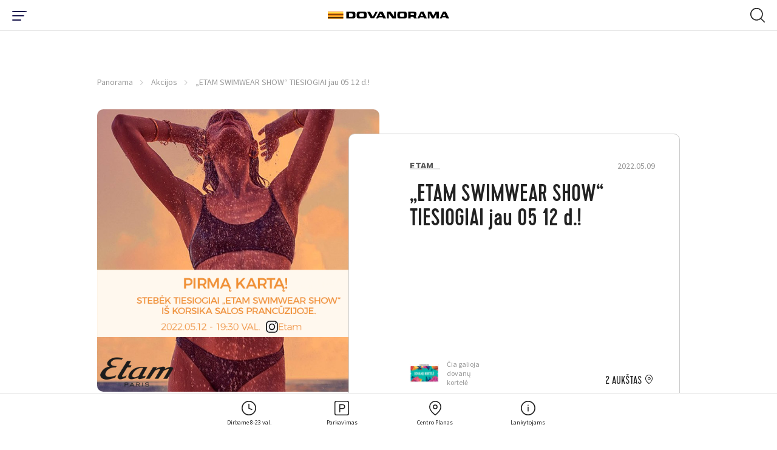

--- FILE ---
content_type: text/html; charset=utf-8
request_url: https://www.panorama.lt/akcijos/etam-swimwear-show-tiesiogiai-jau-05-12-d/
body_size: 18104
content:
<!DOCTYPE html>
<html lang="lt-LT">
    <head>
    <base href="https://www.panorama.lt/"><!--[if lte IE 6]></base><![endif]-->


    <!-- Google Tag Manager -->

<script>(function(w,d,s,l,i){w[l]=w[l]||[];w[l].push({'gtm.start':
            new Date().getTime(),event:'gtm.js'});var f=d.getElementsByTagName(s)[0],
        j=d.createElement(s),dl=l!='dataLayer'?'&l='+l:'';j.async=true;j.src=
        'https://www.googletagmanager.com/gtm.js?id='+i+dl;f.parentNode.insertBefore(j,f);
})(window,document,'script','dataLayer','GTM-59WVNB');</script>

<!-- End Google Tag Manager -->

<!-- Google Tag Manager -->
<script>(function(w,d,s,l,i){w[l]=w[l]||[];w[l].push({'gtm.start':
new Date().getTime(),event:'gtm.js'});var f=d.getElementsByTagName(s)[0],
j=d.createElement(s),dl=l!='dataLayer'?'&l='+l:'';j.async=true;j.src=
'https://www.googletagmanager.com/gtm.js?id='+i+dl;f.parentNode.insertBefore(j,f);
})(window,document,'script','dataLayer','GTM-W9258QX');</script>
<!-- End Google Tag Manager -->



<!-- Global site tag (gtag.js) - Google Analytics -->
<script async src="https://www.googletagmanager.com/gtag/js?id=UA-4060423-15"></script>
<script>
    window.dataLayer = window.dataLayer || [];
    function gtag(){dataLayer.push(arguments);}
    gtag('js', new Date());
    gtag('config', 'UA-4060423-15');
</script>

<!-- Facebook Pixel Code -->
<script>
    !function(f,b,e,v,n,t,s)
    {if(f.fbq)return;n=f.fbq=function(){n.callMethod?
            n.callMethod.apply(n,arguments):n.queue.push(arguments)};
        if(!f._fbq)f._fbq=n;n.push=n;n.loaded=!0;n.version='2.0';
        n.queue=[];t=b.createElement(e);t.async=!0;
        t.src=v;s=b.getElementsByTagName(e)[0];
        s.parentNode.insertBefore(t,s)}(window, document,'script',
            'https://connect.facebook.net/en_US/fbevents.js');
    fbq('init', '3575068995889522');
    fbq('track', 'PageView');</script> <noscript><img height="1" width="1" style="display:none"
                                                      src="https://www.facebook.com/tr?id=3575068995889522&ev=PageView&noscript=1"
/></noscript>
<!-- End Facebook Pixel Code -->

<!-- Facebook Pixel Code -->
<script>
!function(f,b,e,v,n,t,s)
{if(f.fbq)return;n=f.fbq=function(){n.callMethod?
n.callMethod.apply(n,arguments):n.queue.push(arguments)};
if(!f._fbq)f._fbq=n;n.push=n;n.loaded=!0;n.version='2.0';
n.queue=[];t=b.createElement(e);t.async=!0;
t.src=v;s=b.getElementsByTagName(e)[0];
s.parentNode.insertBefore(t,s)}(window, document,'script',
'https://connect.facebook.net/en_US/fbevents.js');
fbq('init', '451687102989984');
fbq('track', 'PageView');
</script>
<noscript><img height="1" width="1" style="display:none"
src="https://www.facebook.com/tr?id=451687102989984&ev=PageView&noscript=1"
/></noscript>
<!-- End Facebook Pixel Code -->


<!-- Adform Tracking Code BEGIN -->
<script type="text/javascript">
    window._adftrack = Array.isArray(window._adftrack) ? window._adftrack : (window._adftrack ? [window._adftrack] : []);
    window._adftrack.push({
        HttpHost: 'track.adform.net',
        pm: 1023773
    });
    (function () { var s = document.createElement('script'); s.type = 'text/javascript'; s.async = true; s.src = 'https://s2.adform.net/banners/scripts/st/trackpoint-async.js'; var x = document.getElementsByTagName('script')[0]; x.parentNode.insertBefore(s, x); })();

</script>
<noscript>
    <p style="margin:0;padding:0;border:0;">
        <img src="https://track.adform.net/Serving/TrackPoint/?pm=1023773" width="1" height="1" alt="" />
    </p>
</noscript>
<!-- Adform Tracking Code END -->
		
		
		<script id="Cookiebot" data-culture="LT" src="https://consent.cookiebot.com/uc.js" data-cbid="5767a247-f94b-453e-a0be-147c7c96693c" data-blockingmode="auto" type="text/javascript"></script>


    <meta charset="utf-8">
    <meta name="viewport" content="width=device-width, initial-scale=1">
    <meta http-equiv="Content-Type" content="text/html; charset=utf-8">

    <meta name="format-detection" content="telephone=yes">

    <link rel="apple-touch-icon" sizes="180x180" href="/apple-touch-icon.png">
    <link rel="icon" type="image/png" sizes="32x32" href="/favicon-32x32.png">
    <link rel="icon" type="image/png" sizes="16x16" href="/favicon-16x16.png">
    <link rel="manifest" href="/site.webmanifest" crossorigin="use-credentials">
    <meta name="msapplication-TileColor" content="#ffffff">
    <meta name="theme-color" content="#ffffff">

    
    <link rel="preload" href="/themes/panorama/css/fonts/Cervo-Medium/font.woff2" as="font" type="font/woff2" crossorigin>
    <link rel="preload" href="/themes/panorama/css/fonts/Cervo-RegularItalic/font.woff2" as="font" type="font/woff2" crossorigin>
    <link rel="preload" href="/themes/panorama/css/fonts/Cervo-Light/font.woff2" as="font" type="font/woff2" crossorigin>
    <link rel="preload" href="/themes/panorama/css/fonts/Cervo-LightItalic/font.woff2" as="font" type="font/woff2" crossorigin>
    <link rel="preload" href="/themes/panorama/css/fonts/Cervo-Regular/font.woff2" as="font" type="font/woff2" crossorigin>
    <link rel="preload" href="/themes/panorama/css/fonts/Cervo-Thin/font.woff2" as="font" type="font/woff2" crossorigin>
    <link rel="preload" href="/themes/panorama/css/fonts/Cervo-ThinItalic/font.woff2" as="font" type="font/woff2" crossorigin>
    <link rel="preload" href="/themes/panorama/css/fonts/Cervo-MediumItalic/font.woff2" as="font" type="font/woff2" crossorigin>

    
    <link rel="preload" href="/themes/panorama/css/fonts/panorama.woff2?1614926639" as="font" crossorigin>
    <link rel="preload" href="/themes/panorama/css/fonts/panorama.ttf?1614926639" as="font" crossorigin>
    <link rel="prefetch" href="/themes/panorama/css/fonts/panorama.svg?1614926639" as="image" type="image/svg+xml" crossorigin>

    
    
        <title>„ETAM SWIMWEAR SHOW“ TIESIOGIAI jau 05 12 d.! | PANORAMA</title>
<meta name="description" content="Gegužės 12 d. (ketvirtadienį) 19:30 val. Lietuvos laiku kviečiame Tave TIESIOGIAI stebėti prancūzų apatinio trikotažo gamintojo ETAM PIRMĄ KARTĄ organizuojam..." />
<meta property="og:title" content="„ETAM SWIMWEAR SHOW“ TIESIOGIAI jau 05 12 d.! | PANORAMA" />
<meta property="og:type" content="website" />
<meta property="og:description" content="Gegužės 12 d. (ketvirtadienį) 19:30 val. Lietuvos laiku kviečiame Tave TIESIOGIAI stebėti prancūzų apatinio trikotažo gamintojo ETAM PIRMĄ KARTĄ organizuojam..." />
<meta property="og:url" content="https://www.panorama.lt/akcijos/etam-swimwear-show-tiesiogiai-jau-05-12-d/" />
<link rel="canonical" href="https://www.panorama.lt/akcijos/etam-swimwear-show-tiesiogiai-jau-05-12-d/" /><meta property="og:image" content="https://www.panorama.lt/assets/Uploads/ETAM-PLC-Panorama.png" />
<meta property="og:site_name" content="PANORAMA" />

    



    
    <script type="application/ld+json">
        {
            "@context": "https://schema.org/",
            "@type": "BreadcrumbList",
            "itemListElement": [
                
                {
                "@type": "ListItem",
                "position": 1,
                "name": "Panorama",
                "item": "https://www.panorama.lt/"
                },
    
                {
                "@type": "ListItem",
                "position": 2,
                "name": "Akcijos",
                "item": "https://www.panorama.lt/akcijos/"
                },
    
                {
                "@type": "ListItem",
                "position": 3,
                "name": "„ETAM SWIMWEAR SHOW“ TIESIOGIAI jau 05 12 d.!",
                "item": "https://www.panorama.lt/akcijos/etam-swimwear-show-tiesiogiai-jau-05-12-d/"
                }
    
            ]
        }
    </script>


    
        <script>
        var mapDevMode = false;
    </script>
    
    <meta name="facebook-domain-verification" content="iyi7qbc89ynafioymrg35j3bxk00is" />

    <!-- Meta Pixel Code -->
    <script>
    !function(f,b,e,v,n,t,s)
    {if(f.fbq)return;n=f.fbq=function(){n.callMethod?
    n.callMethod.apply(n,arguments):n.queue.push(arguments)};
    if(!f._fbq)f._fbq=n;n.push=n;n.loaded=!0;n.version='2.0';
    n.queue=[];t=b.createElement(e);t.async=!0;
    t.src=v;s=b.getElementsByTagName(e)[0];
    s.parentNode.insertBefore(t,s)}(window, document,'script',
    'https://connect.facebook.net/en_US/fbevents.js');
    fbq('init', '695060709648450');
    fbq('track', 'PageView');
    </script>
    <noscript><img height="1" width="1" style="display:none"
    src="https://www.facebook.com/tr?id=695060709648450&ev=PageView&noscript=1"
    /></noscript>
    <!-- End Meta Pixel Code -->
<link rel="stylesheet" type="text/css" href="/themes/panorama/css/style.css?m=1716047434" />
<link rel="stylesheet" type="text/css" href="/themes/panorama/css/custom.css?m=1716047434" />
</head>


<body class="page-offerspage  page-single-info page-single-event" data-ajax="/lt/home">
<!-- Google Tag Manager (noscript) -->
<noscript><iframe src="https://www.googletagmanager.com/ns.html?id=GTM-59WVNB" height="0" width="0" style="display:none;visibility:hidden"></iframe></noscript>
<!-- End Google Tag Manager (noscript) -->

<!-- Google Tag Manager (noscript) -->
<noscript><iframe src="https://www.googletagmanager.com/ns.html?id=GTM-W9258QX"
height="0" width="0" style="display:none;visibility:hidden"></iframe></noscript>
<!-- End Google Tag Manager (noscript) -->


    <nav class="navigation navigation--main">
    <div class="navigation-wrap">
        <div class="navigation-inner navigation-inner--info">

            <div class="nav-layer-1">
              <!-- Part mobile toggle button -->
              <div class="show-from--mobile part part--toggle-menu">
                  <div
                          class="hamburger hamburger--slider"
                          type="button"
                          aria-label="Menu"
                          id="hamburger-btn"
                  >
                <span class="hamburger-box">
                  <span class="hamburger-inner"></span>
                </span>
                  </div>
              </div>

              <!-- Part logo -->
              <div class="part part--logo">
                  <a href="https://www.panorama.lt/">
                      <img src="/themes/panorama/images/dovanorama-2025.svg" alt="Panorama" width="250"/>
                  </a>
              </div>

              <!-- Part mobile search -->
              
              <div id="mobile-search" class="show-from--mobile part part--search">
                  <div class="search-toggle" type="button" aria-label="Menu"  id="search-toggle-mobile">
                      <svg class="icon icon--open icon-32x32--search-32">
                          <use xlink:href="/themes/panorama/images/icons/sprites/sprite.svg#32x32--search-32"></use>
                      </svg>
                      <img class="icon icon--close" src="/themes/panorama/images/icons/close.svg" alt="close" width="20" height="20" />
                  </div>

                  <!-- Mobile search container -->
                  <div class="search search--mobile">
                      <div class="search__box">
                          <form action="https://www.panorama.lt/paieska/" method="get" enctype="application/x-www-form-urlencoded">
                              <button class="button-submit" type="submit" arial-label="Search Button">
                                  <svg class="icon icon-32x32--search-32">
                                      <use xlink:href="/themes/panorama/images/icons/sprites/sprite.svg#32x32--search-32"></use>
                                  </svg>
                              </button>
                              <label for="q" class="sr-only">Search Field</label>
                              <input class="field__input field__input--search header_searchfield" type="search" placeholder="Paieška" name="q" autocomplete="off" />
                          </form>
                      </div>

                      <div class="search__results">
                      </div>
                  </div>
              </div>
              
            </div>
            <!-- /.nav-layer-1 -->


            <!-- Part top nav -->
            <div id="block-move-parent">
              <div class="part part--info-navigation" id="block-move">
                  <!-- Primary -->
                  <ul class="strip--ul part__primary-buttons">

                      <!-- Single link -->
                      <li class="single single--dropdown">
                          <a href="javascript:;" class="link-dropdown">
                              <svg class="single__inner icon icon-32x32--clock-32">
                                  <use xlink:href="/themes/panorama/images/icons/sprites/sprite.svg#32x32--clock-32"></use>
                              </svg>
                              <span class="single__inner text">Dirbame 8-23 val. </span>
                          </a>
                          <!-- Dropdown -->
                          <div class="menu-dropdown menu-dropdown--info menu-dropdown--hours">
                              <div class="inner-wrap">
                                  <div class="show-from--mobile menu-dropdown__title">
                                      <h3>Dirbame 8-23 val. </h3>
                                  </div>

                                  

                                  <div class="columns">
                                      
                                          
                                              <div class="menu-dropdown__single-block menu-dropdown__single-block--icon">
                                                  <div class="inner-wrap">
                                                  
                                                    <a href="https://panorama.lt/parkavimas/">
                                                  
                                                      <img src="/assets/Uploads/Icons/result-15.svg" alt="result 15" class="icon icon--image" width="42" height="42">
                                                      <div class="icon-text">
                                                          <span class="text-highlighted">Stovėjimo aikštelė</span>
                                                          
                                                              <div class="text-sub-wrap">
                                                                  
                                                                      <span class="text-sub">I-VII 6:00-24:00</span>
                                                                  
                                                              </div>
                                                          
                                                      </div>
                                                  
                                                  </a>
                                                  
                                                  </div>
                                              </div>
                                          
                                              <div class="menu-dropdown__single-block menu-dropdown__single-block--icon">
                                                  <div class="inner-wrap">
                                                  
                                                    <a href="https://www.panorama.lt/parduotuves/">
                                                  
                                                      <img src="/assets/Uploads/Icons/result-14-v2.svg" alt="result 14 v2" class="icon icon--image" width="42" height="42">
                                                      <div class="icon-text">
                                                          <span class="text-highlighted">Parduotuvės ir paslaugos</span>
                                                          
                                                              <div class="text-sub-wrap">
                                                                  
                                                                      <span class="text-sub">I–VII 10:00-21:00<br /></span>
                                                                  
                                                                      <span class="text-sub"><br /></span>
                                                                  
                                                                      <span class="text-sub"></span>
                                                                  
                                                              </div>
                                                          
                                                      </div>
                                                  
                                                  </a>
                                                  
                                                  </div>
                                              </div>
                                          
                                              <div class="menu-dropdown__single-block menu-dropdown__single-block--icon">
                                                  <div class="inner-wrap">
                                                  
                                                    <a href="https://www.panorama.lt/restoranai/">
                                                  
                                                      <img src="/assets/Uploads/Icons/result-13.svg" alt="result 13" class="icon icon--image" width="42" height="42">
                                                      <div class="icon-text">
                                                          <span class="text-highlighted">Restoranai ir kavinės</span>
                                                          
                                                              <div class="text-sub-wrap">
                                                                  
                                                                      <span class="text-sub">I-VII 10:00-23:00 (kiekvienos kavinės ir/ar restorano darbo laiką žiūrėkite atskirai)<br /></span>
                                                                  
                                                                      <span class="text-sub"></span>
                                                                  
                                                              </div>
                                                          
                                                      </div>
                                                  
                                                  </a>
                                                  
                                                  </div>
                                              </div>
                                          
                                              <div class="menu-dropdown__single-block menu-dropdown__single-block--icon">
                                                  <div class="inner-wrap">
                                                  
                                                    <a href="https://panorama.lt/parduotuves/rimi/">
                                                  
                                                      <img src="/assets/Uploads/Icons/Rimi_logotipas.jpg" alt="Rimi logotipas" class="icon icon--image" width="42" height="42">
                                                      <div class="icon-text">
                                                          <span class="text-highlighted">RIMI</span>
                                                          
                                                              <div class="text-sub-wrap">
                                                                  
                                                                      <span class="text-sub">I–VII 8:00–23:00<br /></span>
                                                                  
                                                                      <span class="text-sub"></span>
                                                                  
                                                              </div>
                                                          
                                                      </div>
                                                  
                                                  </a>
                                                  
                                                  </div>
                                              </div>
                                          
                                              <div class="menu-dropdown__single-block menu-dropdown__single-block--icon">
                                                  <div class="inner-wrap">
                                                  
                                                    <a href="https://panorama.lt/parduotuves/benu-vaistine/">
                                                  
                                                      <img src="/assets/Uploads/Icons/Benu-vaistine_logotipas.jpg" alt="Benu vaistine logotipas" class="icon icon--image" width="42" height="42">
                                                      <div class="icon-text">
                                                          <span class="text-highlighted">BENU vaistinė</span>
                                                          
                                                              <div class="text-sub-wrap">
                                                                  
                                                                      <span class="text-sub">I–VII 8:00–22:00</span>
                                                                  
                                                              </div>
                                                          
                                                      </div>
                                                  
                                                  </a>
                                                  
                                                  </div>
                                              </div>
                                          
                                              <div class="menu-dropdown__single-block menu-dropdown__single-block--icon">
                                                  <div class="inner-wrap">
                                                  
                                                    <a href="https://panorama.lt/parduotuves/gintarine-vaistine/">
                                                  
                                                      <img src="/assets/Uploads/Icons/gintarine_vaistine_logotipas.jpg" alt="gintarine vaistine logotipas" class="icon icon--image" width="42" height="42">
                                                      <div class="icon-text">
                                                          <span class="text-highlighted">Gintarinė vaistinė</span>
                                                          
                                                              <div class="text-sub-wrap">
                                                                  
                                                                      <span class="text-sub">I–VII 10:00-21:00<br /></span>
                                                                  
                                                                      <span class="text-sub"></span>
                                                                  
                                                              </div>
                                                          
                                                      </div>
                                                  
                                                  </a>
                                                  
                                                  </div>
                                              </div>
                                          
                                      
                                  </div>

                                  

                                  
                                      <div class="text-center menu-dropdown__more">
                                          <a href="https://www.panorama.lt/darbo-laikas/" class="button button--small button--secondary">visi darbo laikai</a>
                                      </div>
                                  

                                  <!-- Notice -->
                                  
                              </div>

															<div class="menu-drop-mobile-close"><i class="font-icon icon-close"></i></div>

                          </div>
                      </li>

                      <!-- Single link -->
                      <li class="single single--dropdown">
                          <a href="javascript:;" class="link-dropdown">
                              <svg class="single__inner icon icon-32x32--parking-32">
                                  <use xlink:href="/themes/panorama/images/icons/sprites/sprite.svg#32x32--parking-32"></use>
                              </svg>
                              <span class="single__inner text">Parkavimas</span>
                          </a>
                          <!-- Dropdown -->
                          <div class="menu-dropdown menu-dropdown--info menu-dropdown--parking">
                              <div class="inner-wrap">
                                  <div class="columns">
                                      <!-- Single column -->
                                      <div class="menu-dropdown__single-block menu-dropdown__single-block--list">
                                          <div class="inner-wrap">
                                              <h2>Nemokamai</h2><ul class="strip--ul">
<li><strong>4 val.</strong> - darbo metu 6:30–19:00</li>
<li><strong>5 val.</strong> - vakarais 19:00–24:00</li>
<li><strong>Visą dieną</strong> - savaitgaliais 6:30–24:00</li>
</ul><p><strong>Parkavimo aikštelės darbo laikas:</strong> I-VII 06:00-24:00</p>
                                          </div>
                                      </div>

                                      <!-- Single column -->
                                      <div class="menu-dropdown__single-block menu-dropdown__single-block--icon">
                                          <div class="inner-wrap">
                                              <a href='https://www.panorama.lt/parkavimas/#1'>
                                                  <svg class="icon icon-48x48--entrance-48">
                                                      <use xlink:href="/themes/panorama/images/icons/sprites/sprite.svg#48x48--entrance-48"></use>
                                                  </svg>
                                                  <div class="icon-text">
                                                      <span class="text-highlighted">Įvažiavimo schema</span>
                                                      <div class="text-sub-wrap">
                                                          <span class="text-sub"></span>
                                                      </div>
                                                  </div>
                                              </a>
                                          </div>
                                      </div>

                                      <!-- Single column -->
                                      <div class="menu-dropdown__single-block menu-dropdown__single-block--icon">
                                          <div class="inner-wrap">
                                              <a href="https://www.panorama.lt/parkavimas/#2">
                                                  <svg class="icon icon-48x48--mobile-pay-48">
                                                      <use xlink:href="/themes/panorama/images/icons/sprites/sprite.svg#48x48--mobile-pay-48"></use>
                                                  </svg>
                                                  <div class="icon-text">
                                                      <span class="text-highlighted">Mokėjimas</span>
                                                      <div class="text-sub-wrap">
                                                          <span class="text-sub"></span>
                                                      </div>
                                                  </div>
                                              </a>
                                          </div>
                                      </div>

                                      <!-- Single column -->
                                      <div class="menu-dropdown__single-block menu-dropdown__single-block--icon">
                                          <div class="inner-wrap">
                                              <a href="https://www.panorama.lt/parkavimas/#3">
                                                  <svg class="icon icon-48x48--electric-ccar-48">
                                                      <use xlink:href="/themes/panorama/images/icons/sprites/sprite.svg#48x48--electric-ccar-48"></use>
                                                  </svg>
                                                  <div class="icon-text">
                                                      <span class="text-highlighted">Įkrovimas</span>
                                                      <div class="text-sub-wrap">
                                                          <span class="text-sub"></span>
                                                      </div>
                                                  </div>
                                              </a>
                                          </div>
                                      </div>

                                      <!-- Single column -->
                                      <div class="menu-dropdown__single-block menu-dropdown__single-block--icon">
                                          <div class="inner-wrap">
                                              <a href="https://www.panorama.lt/parkavimas/#4">
                                                  <svg class="icon icon-48x48--car-wash-48">
                                                      <use xlink:href="/themes/panorama/images/icons/sprites/sprite.svg#48x48--car-wash-48"></use>
                                                  </svg>
                                                  <div class="icon-text">
                                                      <span class="text-highlighted">Plovykla</span>
                                                      <div class="text-sub-wrap">
                                                          <span class="text-sub"></span>
                                                      </div>
                                                  </div>
                                              </a>
                                          </div>
                                      </div>
                                  </div>

                                  <!-- Notice -->
                                  
                              </div>

                              <div class="menu-drop-mobile-close"><i class="font-icon icon-close"></i></div>
                          </div>
                      </li>

                      <!-- Single link -->
                      
                      <li class="single single--linked">
                          <a href="https://www.panorama.lt/centro-planas/" class="link-simple">
                              <svg class="single__inner icon icon-32x32--map-pin-32">
                                  <use xlink:href="/themes/panorama/images/icons/sprites/sprite.svg#32x32--map-pin-32"></use>
                              </svg>
                              <span class="single__inner text">Centro Planas</span>
                          </a>
                      </li>
                      

                      <!-- Single link -->
                      <li class="single single--dropdown">
                          <a href="javascript:;" class="link-dropdown">
                              <svg class="single__inner icon icon-32x32--info-32">
                                  <use xlink:href="/themes/panorama/images/icons/sprites/sprite.svg#32x32--info-32"></use>
                              </svg>
                              <span class="single__inner text">Lankytojams</span>
                          </a>
                          <div class="menu-dropdown menu-dropdown--info menu-dropdown--just-info">
                              <div class="inner-wrap">
                                  <div class="columns">
                                  
                                      
                                      <div class="menu-dropdown__single-block menu-dropdown__single-block--icon">
                                          <div class="inner-wrap">
                                              
                                                  <a href="https://www.panorama.lt/kortele/">
                                              
                                                  <img src="/assets/Uploads/Icons/result2.svg" alt="result2" class="icon" width="42" height="42">
                                                  <div class="icon-text">
                                                      <span class="text-highlighted">Dovanų kortelė</span>
                                                      <div class="text-sub-wrap">
                                                          <span class="text-sub"></span>
                                                      </div>
                                                  </div>
                                              </a>
                                          </div>
                                      </div>
                                      
                                      <div class="menu-dropdown__single-block menu-dropdown__single-block--icon">
                                          <div class="inner-wrap">
                                              
                                                  <a href="https://www.panorama.lt/centro-paslaugos/">
                                              
                                                  <img src="/assets/Uploads/Icons/result-12.svg" alt="result 12" class="icon" width="42" height="42">
                                                  <div class="icon-text">
                                                      <span class="text-highlighted">Nemokamos paslaugos</span>
                                                      <div class="text-sub-wrap">
                                                          <span class="text-sub"></span>
                                                      </div>
                                                  </div>
                                              </a>
                                          </div>
                                      </div>
                                      
                                  

                                  
                                      
                                      <div class="hide-from--mobile menu-dropdown__single-block menu-dropdown__single-block--list hide-tablet-1024">
                                          <div class="inner-wrap">
                                              <ul class="strip--ul">
                                                  
                                                      <li>
                                                          
                                                              <a href="https://www.panorama.lt/kaip-atvykti/">
                                                          
                                                              Kaip atvykti
                                                          </a>
                                                      </li>
                                                  
                                                      <li>
                                                          
                                                              <a href="https://www.panorama.lt/apie-panorama/">
                                                          
                                                              Apie Panoramą
                                                          </a>
                                                      </li>
                                                  
                                                      <li>
                                                          
                                                              <a href="https://www.panorama.lt/tinklarastis/">
                                                          
                                                              Tinklaraštis
                                                          </a>
                                                      </li>
                                                  
                                              </ul>
                                          </div>
                                      </div>
                                      
                                  
                                  </div>
                              </div>

                              <div class="menu-drop-mobile-close"><i class="font-icon icon-close"></i></div>
                          </div>
                      </li>
                  </ul>

                  <!-- Social -->
                  <div class="hide-from--mobile part__social-buttons social-icons social-icons--header">
                      
                      
                      
                      
                          <a href="https://www.linkedin.com/company/panorama-lt" target="_blank" rel="noopener"><i class="font-icon icon-linkedin"></i><span class="sr-only">LinkedIn Social Link</span></a>
                      
                  </div>

                  

                  <!-- Language selector -->
                  
    <div class="hide-from--mobile part__language">
        <div class="language-selector">
            <div
                    id="languageSelect"
                    class="language-selector__selected"
                    data-toggle="dropdown"
                    aria-haspopup="true"
                    aria-expanded="false"
            >
                <span class="value">LT</span>
            </div>
            <div class="dropdown-menu language-selector__list" aria-labelledby="languageSelect">
                
                    

                    
                
                    
                        <a href="/en/promotions/" class="value">EN</a>
                    
                
                    
                        <a href="/ru/aktsii-i-novosti/" class="value">RU</a>
                    
                
            </div>
        </div>
    </div>



              </div>
            </div>
            <!-- /#block-move-parent -->
        </div>

        <div class="show-from--mobile navigation-inner navigation-inner--main navigation-inner--mobile">
    <div class="inner-wrap">
        <div class="menu-dropdown menu-dropdown--mobile">
            <div class="dropdown-part dropdown-part--settings">
                <div class="flex flex--split flex--center-v columns">
                    
                        <div class="part part--language-picker">
                            
                                <a href="/akcijos/" class="single-language single-language--current">LT</a>
                            
                                <a href="/en/promotions/" class="single-language ">EN</a>
                            
                                <a href="/ru/aktsii-i-novosti/" class="single-language ">RU</a>
                            
                        </div>
                    
                    <div class="part part--additional-buttons">
                        
                    </div>
                </div>
            </div>

            
            <div class="dropdown-part dropdown-part--main">
                <ul class="strip--ul">
                    
                        
                            <li class="single-item single-item--dropdown">
                                <a href="https://www.panorama.lt/parduotuves/">
                                    <span class="single-item__name">Parduotuvės</span>
                                    
                                    <span class="single-item__count">136</span>
                                    
                                </a>
                                <ul class="strip--ul level--2">
                                    
                                        <li><a href="https://www.panorama.lt/parduotuves/drabuziai/">Drabužiai</a></li>
                                    
                                        <li><a href="https://www.panorama.lt/parduotuves/avalyne-galanterija/">Avalynė, galanterija</a></li>
                                    
                                        <li><a href="https://www.panorama.lt/parduotuves/kosmetika-parfumerija/">Kosmetika, parfumerija</a></li>
                                    
                                        <li><a href="https://www.panorama.lt/parduotuves/apatinis-trikotazas/">Apatinis trikotažas</a></li>
                                    
                                        <li><a href="https://www.panorama.lt/parduotuves/sportas-laisvalaikis/">Sportas, laisvalaikis</a></li>
                                    
                                        <li><a href="https://www.panorama.lt/parduotuves/juvelyrika-aksesuarai/">Juvelyrika, aksesuarai</a></li>
                                    
                                        <li><a href="https://www.panorama.lt/parduotuves/maisto-prekes/">Maistas, gėrimai</a></li>
                                    
                                        <li><a href="https://www.panorama.lt/parduotuves/zaislai-prekes-vaikams/">Žaislai, prekės vaikams</a></li>
                                    
                                        <li><a href="https://www.panorama.lt/parduotuves/knygos-kanceliarija/">Knygos, kanceliarija</a></li>
                                    
                                        <li><a href="https://www.panorama.lt/parduotuves/elektronika-buitine-ir-garso-technika/">Elektronika, buitinė ir garso technika</a></li>
                                    
                                        <li><a href="https://www.panorama.lt/parduotuves/interjeras-dovanos-geles/">Interjeras, dovanos, gėlės</a></li>
                                    
                                        <li><a href="https://www.panorama.lt/parduotuves/naminiu-gyvunu-prieziura/">Naminių gyvūnų prekės</a></li>
                                    
                                        <li><a href="https://www.panorama.lt/parduotuves/vaistine-optikos/">Vaistinės, optikos</a></li>
                                    
                                </ul>
                            </li>
                        
                    
                        
                            <li class="single-item single-item--dropdown">
                                <a href="https://www.panorama.lt/restoranai/">
                                    <span class="single-item__name">Restoranai</span>
                                    
                                    <span class="single-item__count">32</span>
                                    
                                </a>
                                <ul class="strip--ul level--2">
                                    
                                        <li><a href="https://www.panorama.lt/restoranai/?category=kepykleles-desertai-ir-ledai&amp;layout=list">Kepyklėlės, desertai, ledai</a></li>
                                    
                                        <li><a href="https://www.panorama.lt/restoranai/?category=restoranai&amp;layout=list">Restoranai</a></li>
                                    
                                        <li><a href="https://www.panorama.lt/restoranai/?category=kavines&amp;layout=list">Kavinės</a></li>
                                    
                                        <li><a href="https://www.panorama.lt/restoranai/?category=draugiska-gyvunams&amp;layout=list">Draugiška gyvūnams</a></li>
                                    
                                </ul>
                            </li>
                        
                    
                        
                            <li class="single-item single-item--dropdown">
                                <a href="https://www.panorama.lt/paslaugos/">
                                    <span class="single-item__name">Paslaugos</span>
                                    
                                    <span class="single-item__count">42</span>
                                    
                                </a>
                                <ul class="strip--ul level--2">
                                    
                                        <li><a href="/paslaugos/grozio-ir-sveikatos-klinikos">Grožio ir sveikatos klinikos</a></li>
                                    
                                        <li><a href="https://www.panorama.lt/paslaugos/bankai-ir-bankomatai/">Bankai ir bankomatai</a></li>
                                    
                                        <li><a href="https://www.panorama.lt/paslaugos/pastas-siuntu-terminalai/">Paštas, siuntų terminalai</a></li>
                                    
                                        <li><a href="https://www.panorama.lt/paslaugos/grozio-salonai/">Grožio salonai</a></li>
                                    
                                        <li><a href="https://www.panorama.lt/paslaugos/vaiku-pramogos/">Vaikų pramogos</a></li>
                                    
                                        <li><a href="https://www.panorama.lt/paslaugos/bilietai/">Bilietai</a></li>
                                    
                                        <li><a href="https://www.panorama.lt/paslaugos/draudimas/">Draudimas</a></li>
                                    
                                        <li><a href="https://www.panorama.lt/paslaugos/sporto-klubas/">Sporto klubas</a></li>
                                    
                                        <li><a href="https://www.panorama.lt/paslaugos/automobiliui/">Automobiliui</a></li>
                                    
                                        <li><a href="https://www.panorama.lt/paslaugos/valyklos-siuvyklos/">Valyklos, siuvyklos</a></li>
                                    
                                        <li><a href="https://www.panorama.lt/paslaugos/kitos-paslaugos/">Kitos paslaugos</a></li>
                                    
                                </ul>
                            </li>
                        
                    
                        
                            <li class="single-item">
                                <a href="https://www.panorama.lt/gourmet/">
                                    <span class="single-item__name">Gourmet</span>
                                    
                                </a>
                            </li>
                        
                    
                        
                            <li class="single-item">
                                <a href="https://www.panorama.lt/ypatingo-pirkejo-kortele/">
                                    <span class="single-item__name">Lojalumo kortelė</span>
                                    
                                </a>
                            </li>
                        
                    
                        
                            <li class="single-item">
                                <a href="https://www.panorama.lt/naujienos/">
                                    <span class="single-item__name">Naujienos</span>
                                    
                                </a>
                            </li>
                        
                    
                        
                            <li class="single-item">
                                <a href="https://www.panorama.lt/renginiai/?category=renginiai">
                                    <span class="single-item__name">Renginiai</span>
                                    
                                </a>
                            </li>
                        
                    
                        
                            <li class="single-item">
                                <a href="https://www.panorama.lt/akcijos/">
                                    <span class="single-item__name">Akcijos</span>
                                    
                                </a>
                            </li>
                        
                    
                        
                            <li class="single-item">
                                <a href="https://www.panorama.lt/kortele/">
                                    <span class="single-item__name">Dovanų Kortelė</span>
                                    
                                </a>
                            </li>
                        
                    
                </ul>
            </div>
            

            
            <div class="dropdown-part dropdown-part--info">
                
                <ul class="strip--ul ">
                    

                        <li class="single-item single-item--dropdown">
                            <a href="/akcijos/alandeko-baldu-ispardavimas/#">
                                <span class="single-item__name">Panoramoje</span>
                            </a>
                            <ul class="strip--ul level--2 ">
                                
                                    <li class="special">
                                      
                                          <a href="/parduotuves/" >
                                              Parduotuvės
                                          </a>
                                      
                                    </li>
                                
                                    <li >
                                      
                                          <a href="https://www.panorama.lt/restoranai/"  >
                                              Restoranai
                                          </a>
                                      
                                    </li>
                                
                                    <li >
                                      
                                          <a href="https://www.panorama.lt/paslaugos/"  >
                                              Paslaugos
                                          </a>
                                      
                                    </li>
                                
                                    <li >
                                      
                                          <a href="/naujienos/" >
                                              Naujienos
                                          </a>
                                      
                                    </li>
                                
                                    <li >
                                      
                                          <a href="/akcijos/" >
                                              Akcijos
                                          </a>
                                      
                                    </li>
                                
                                    <li >
                                      
                                          <a href="/tinklarastis/" >
                                              Tinklaraštis
                                          </a>
                                      
                                    </li>
                                
                            </ul>
                        </li>
                    
                </ul>
                
                <ul class="strip--ul ">
                    

                        <li class="single-item single-item--dropdown">
                            <a href="/akcijos/alandeko-baldu-ispardavimas/#">
                                <span class="single-item__name">Lankytojams</span>
                            </a>
                            <ul class="strip--ul level--2 ">
                                
                                    <li class="special">
                                      
                                          <a href="/draugiski-gyvunams/" >
                                              Draugiški gyvūnams
                                          </a>
                                      
                                    </li>
                                
                                    <li >
                                      
                                          <a href="https://www.panorama.lt/darbo-laikas/"  >
                                              Darbo laikas
                                          </a>
                                      
                                    </li>
                                
                                    <li >
                                      
                                          <a href="https://www.panorama.lt/kaip-atvykti"  >
                                              Kaip atvykti
                                          </a>
                                      
                                    </li>
                                
                                    <li >
                                      
                                          <a href="/parkavimas/" >
                                              Parkavimas
                                          </a>
                                      
                                    </li>
                                
                                    <li >
                                      
                                          <a href="/centro-planas/" >
                                              Centro planas
                                          </a>
                                      
                                    </li>
                                
                                    <li >
                                      
                                          <a href="/centro-paslaugos/" >
                                              Nemokamos paslaugos
                                          </a>
                                      
                                    </li>
                                
                                    <li >
                                      
                                          <a href="/kortele/" >
                                              Dovanų kortelė
                                          </a>
                                      
                                    </li>
                                
                                    <li >
                                      
                                          <a href="/lankytoju-taisykles/" >
                                              PLC Panorama lankytojų taisyklės 
                                          </a>
                                      
                                    </li>
                                
                            </ul>
                        </li>
                    
                </ul>
                
                <ul class="strip--ul footer-seperated">
                    

                        <li class="single-item single-item--dropdown">
                            <a href="/akcijos/alandeko-baldu-ispardavimas/#">
                                <span class="single-item__name">Partneriams</span>
                            </a>
                            <ul class="strip--ul level--2 ">
                                
                                    <li class="special">
                                      
                                          <a href="https://www.panorama.lt/kontaktai"  >
                                              Kontaktai
                                          </a>
                                      
                                    </li>
                                
                                    <li >
                                      
                                          <a href="https://www.panorama.lt/patalpu-nuoma"  >
                                              Patalpų nuoma
                                          </a>
                                      
                                    </li>
                                
                                    <li >
                                      
                                          <a href="/reklama-ir-renginiai/" >
                                              Renginių organizatoriams
                                          </a>
                                      
                                    </li>
                                
                                    <li >
                                      
                                          <a href="/apie-panorama/" >
                                              Apie mus
                                          </a>
                                      
                                    </li>
                                
                            </ul>
                        </li>
                    

                        <li class="single-item single-item--dropdown">
                            <a href="/akcijos/alandeko-baldu-ispardavimas/#">
                                <span class="single-item__name">Prisijungimai partneriams</span>
                            </a>
                            <ul class="strip--ul level--2 ">
                                
                                    <li class="special">
                                      
                                          <a href="https://clients.panoramacentras.lt/" target="_blank" rel="noopener" >
                                              Ataskaitos nuomininkams
                                          </a>
                                      
                                    </li>
                                
                                    <li >
                                      
                                          <a href="https://www.panorama.lt/admin/" target="_blank" rel="noopener" >
                                              Intranetas nuomininkams
                                          </a>
                                      
                                    </li>
                                
                            </ul>
                        </li>
                    
                </ul>
                
            </div>
            

            <div class="dropdown-part dropdown-part--contacts">
                <div class="single-item">
                    
                    <svg class="icon icon-32x32--phone-32 single-item__icon">
                        <use xlink:href="/themes/panorama/images/icons/sprites/sprite.svg#32x32--phone-32"></use>
                    </svg>
                    <a class="single-item__name" href="tel:+37068639060">+370 686 39060</a>
                    
                </div>
                <div class="single-item">
                  
                    <svg class="icon icon-32x32--mail-32 single-item__icon">
                        <use xlink:href="/themes/panorama/images/icons/sprites/sprite.svg#32x32--mail-32"></use>
                    </svg>
                    <a class="single-item__name" href="mailto:info@panorama.lt">info@panorama.lt</a>
                  
                </div>
            </div>

            <div class="dropdown-part dropdown-part--social">
                <div class="social-icons social-icons--header">
                    
                    
                    
                    
                        <a href="https://www.linkedin.com/company/panorama-lt" rel="noopener" target="_blank"><i class="font-icon icon-linkedin"></i><span class="sr-only">LinkedIn Social Link</span></a>
                    
                </div>
            </div>
        </div>
    </div>
</div>


        <div class="hide-from--mobile navigation-inner navigation-inner--main nav-dk">
            
            <!-- Main navigation -->
            <div class="part part-main-nav">
                <ul>
                    
                        
                            <li class="part-main-nav__item part-main-nav__item--dropdown">
                                <a href="https://www.panorama.lt/parduotuves/" class="link-dropdown ">Parduotuvės</a>

                                <!-- Dropdown -->
                                
                                    <div class="menu-dropdown menu-dropdown--main">
                                        <div class="inner-wrap">
                                            <div class="columns">
                                                <!-- Single column -->
                                                <div class="menu-dropdown__single-block menu-dropdown__single-block--list">
                                                    <div class="inner-wrap">

                                                        <ul class="strip--ul menu-items menu-items--break-two">
                                                            
                                                                <li><a href="https://www.panorama.lt/parduotuves/drabuziai/">Drabužiai</a></li>
                                                            
                                                                <li><a href="https://www.panorama.lt/parduotuves/avalyne-galanterija/">Avalynė, galanterija</a></li>
                                                            
                                                                <li><a href="https://www.panorama.lt/parduotuves/kosmetika-parfumerija/">Kosmetika, parfumerija</a></li>
                                                            
                                                                <li><a href="https://www.panorama.lt/parduotuves/apatinis-trikotazas/">Apatinis trikotažas</a></li>
                                                            
                                                                <li><a href="https://www.panorama.lt/parduotuves/sportas-laisvalaikis/">Sportas, laisvalaikis</a></li>
                                                            
                                                                <li><a href="https://www.panorama.lt/parduotuves/juvelyrika-aksesuarai/">Juvelyrika, aksesuarai</a></li>
                                                            
                                                                <li><a href="https://www.panorama.lt/parduotuves/maisto-prekes/">Maistas, gėrimai</a></li>
                                                            
                                                                <li><a href="https://www.panorama.lt/parduotuves/zaislai-prekes-vaikams/">Žaislai, prekės vaikams</a></li>
                                                            
                                                                <li><a href="https://www.panorama.lt/parduotuves/knygos-kanceliarija/">Knygos, kanceliarija</a></li>
                                                            
                                                                <li><a href="https://www.panorama.lt/parduotuves/elektronika-buitine-ir-garso-technika/">Elektronika, buitinė ir garso technika</a></li>
                                                            
                                                                <li><a href="https://www.panorama.lt/parduotuves/interjeras-dovanos-geles/">Interjeras, dovanos, gėlės</a></li>
                                                            
                                                                <li><a href="https://www.panorama.lt/parduotuves/naminiu-gyvunu-prieziura/">Naminių gyvūnų prekės</a></li>
                                                            
                                                                <li><a href="https://www.panorama.lt/parduotuves/vaistine-optikos/">Vaistinės, optikos</a></li>
                                                            

                                                            
                                                                <li><ul class="strip--ul menu-items__last">
                                                                    <li>
                                                                        <a href="https://www.panorama.lt/parduotuves/"
                                                                           class="text-highlighted">Visos parduotuvės</a>
                                                                    </li>
                                                                </ul></li>
                                                            
                                                        </ul>
                                                    </div>
                                                </div>

                                                <!-- Single column -->
                                                
                                                    
                                                        
                                                            <div class="menu-dropdown__single-block menu-dropdown__single-block--image">
                                                                <a href="https://www.panorama.lt/akcijos-ir-naujienos/nauja-bendradarbystes-erdve-kuria-irenge-ikea">
                                                                    <figure class="menu-image">
                                                                        <img src="/assets/Uploads/MenuBanners/2C4A1713_CompressedW10-002__CompressedW10.jpg" alt="2C4A1713 CompressedW10 002" width="280" height="280" />
                                                                        
                                                                            <figcaption class="text-caption menu-image__label">
                                                                                Vietos čia rezervuoti nereikia – tiesiog atvykite jums patogiu metu ir pagal poreikį naudokitės laisvomis darbo bei poilsio vietomis.
                                                                            </figcaption>
                                                                        
                                                                    </figure>
                                                                </a>
                                                            </div>
                                                        
                                                    
                                                
                                            </div>
                                        </div>
                                    </div>
                                
                            </li>
                        
                    
                        
                            <li class="part-main-nav__item part-main-nav__item--dropdown">
                                <a href="https://www.panorama.lt/restoranai/" class="link-dropdown ">Restoranai</a>

                                <!-- Dropdown -->
                                
                                    <div class="menu-dropdown menu-dropdown--main">
                                        <div class="inner-wrap">
                                            <div class="columns">
                                                <!-- Single column -->
                                                <div class="menu-dropdown__single-block menu-dropdown__single-block--list">
                                                    <div class="inner-wrap">

                                                        <ul class="strip--ul menu-items menu-items--break-all">
                                                            
                                                                <li><a href="https://www.panorama.lt/restoranai/?category=kepykleles-desertai-ir-ledai&amp;layout=list">Kepyklėlės, desertai, ledai</a></li>
                                                            
                                                                <li><a href="https://www.panorama.lt/restoranai/?category=restoranai&amp;layout=list">Restoranai</a></li>
                                                            
                                                                <li><a href="https://www.panorama.lt/restoranai/?category=kavines&amp;layout=list">Kavinės</a></li>
                                                            
                                                                <li><a href="https://www.panorama.lt/restoranai/?category=draugiska-gyvunams&amp;layout=list">Draugiška gyvūnams</a></li>
                                                            

                                                            
                                                                <li><ul class="strip--ul menu-items__last">
                                                                    <li>
                                                                        <a href="https://www.panorama.lt/restoranai/"
                                                                           class="text-highlighted">Visos maisto vietos</a>
                                                                    </li>
                                                                </ul></li>
                                                            
                                                        </ul>
                                                    </div>
                                                </div>

                                                <!-- Single column -->
                                                
                                            </div>
                                        </div>
                                    </div>
                                
                            </li>
                        
                    
                        
                            <li class="part-main-nav__item part-main-nav__item--dropdown">
                                <a href="https://www.panorama.lt/paslaugos/" class="link-dropdown ">Paslaugos</a>

                                <!-- Dropdown -->
                                
                                    <div class="menu-dropdown menu-dropdown--main">
                                        <div class="inner-wrap">
                                            <div class="columns">
                                                <!-- Single column -->
                                                <div class="menu-dropdown__single-block menu-dropdown__single-block--list">
                                                    <div class="inner-wrap">

                                                        <ul class="strip--ul menu-items menu-items--break-two">
                                                            
                                                                <li><a href="/paslaugos/grozio-ir-sveikatos-klinikos">Grožio ir sveikatos klinikos</a></li>
                                                            
                                                                <li><a href="https://www.panorama.lt/paslaugos/bankai-ir-bankomatai/">Bankai ir bankomatai</a></li>
                                                            
                                                                <li><a href="https://www.panorama.lt/paslaugos/pastas-siuntu-terminalai/">Paštas, siuntų terminalai</a></li>
                                                            
                                                                <li><a href="https://www.panorama.lt/paslaugos/grozio-salonai/">Grožio salonai</a></li>
                                                            
                                                                <li><a href="https://www.panorama.lt/paslaugos/vaiku-pramogos/">Vaikų pramogos</a></li>
                                                            
                                                                <li><a href="https://www.panorama.lt/paslaugos/bilietai/">Bilietai</a></li>
                                                            
                                                                <li><a href="https://www.panorama.lt/paslaugos/draudimas/">Draudimas</a></li>
                                                            
                                                                <li><a href="https://www.panorama.lt/paslaugos/sporto-klubas/">Sporto klubas</a></li>
                                                            
                                                                <li><a href="https://www.panorama.lt/paslaugos/automobiliui/">Automobiliui</a></li>
                                                            
                                                                <li><a href="https://www.panorama.lt/paslaugos/valyklos-siuvyklos/">Valyklos, siuvyklos</a></li>
                                                            
                                                                <li><a href="https://www.panorama.lt/paslaugos/kitos-paslaugos/">Kitos paslaugos</a></li>
                                                            

                                                            
                                                                <li>
                                                                    <ul class="strip--ul menu-items__last">
                                                                    <li>
                                                                        <a href="https://www.panorama.lt/paslaugos/" class="text-highlighted">Visos paslaugos
                                                                         </a>
                                                                    </li>
                                                                    </ul>
                                                                </li>
                                                            
                                                        </ul>
                                                    </div>
                                                </div>

                                                <!-- Single column -->
                                                
                                                    
                                                        
                                                            <div class="menu-dropdown__single-block menu-dropdown__single-block--image">
                                                                <a href="https://www.panorama.lt/pramogos/informacija-vairuotojams/">
                                                                    <figure class="menu-image">
                                                                        <img src="/assets/Uploads/MenuBanners/Paslaugos-meniu-img__CompressedW10.jpg" alt="Paslaugos meniu img" width="280" height="280" />
                                                                        
                                                                            <figcaption class="text-caption menu-image__label">
                                                                                Susipažinkite, svarbi informacija vairuotojams!
                                                                            </figcaption>
                                                                        
                                                                    </figure>
                                                                </a>
                                                            </div>
                                                        
                                                    
                                                        
                                                            <div class="menu-dropdown__single-block menu-dropdown__single-block--image">
                                                                <a href="https://www.panorama.lt/akcijos-ir-naujienos/nauja-bendradarbystes-erdve-kuria-irenge-ikea">
                                                                    <figure class="menu-image">
                                                                        <img src="/assets/Uploads/MenuBanners/2C4A1713__CompressedW10.jpg" alt="2C4A1713" width="280" height="280" />
                                                                        
                                                                            <figcaption class="text-caption menu-image__label">
                                                                                Vietos čia rezervuoti nereikia – tiesiog atvykite jums patogiu metu ir pagal poreikį naudokitės laisvomis darbo bei poilsio vietomis.
                                                                            </figcaption>
                                                                        
                                                                    </figure>
                                                                </a>
                                                            </div>
                                                        
                                                    
                                                
                                            </div>
                                        </div>
                                    </div>
                                
                            </li>
                        
                    
                        
                            <li class="part-main-nav__item">
                                <a href="https://www.panorama.lt/gourmet/" class="">Gourmet</a>
                            </li>
                        
                    
                        
                            <li class="part-main-nav__item">
                                <a href="https://www.panorama.lt/ypatingo-pirkejo-kortele/" class="">Lojalumo kortelė</a>
                            </li>
                        
                    
                        
                            <li class="part-main-nav__item">
                                <a href="https://www.panorama.lt/naujienos/" class="">Naujienos</a>
                            </li>
                        
                    
                        
                            <li class="part-main-nav__item">
                                <a href="https://www.panorama.lt/renginiai/?category=renginiai" class="">Renginiai</a>
                            </li>
                        
                    
                        
                            <li class="part-main-nav__item">
                                <a href="https://www.panorama.lt/akcijos/" class="link-active">Akcijos</a>
                            </li>
                        
                    
                        
                            <li class="part-main-nav__item">
                                <a href="https://www.panorama.lt/kortele/" class="">Dovanų Kortelė</a>
                            </li>
                        
                    
                </ul>
            </div>
            

            
            <div class="part part-search search search--navigation">
                <div class="search__box">
                    <form action="https://www.panorama.lt/paieska/" method="get" class="interactive_search_form" enctype="application/x-www-form-urlencoded">
                        <button class="button-submit" type="submit" aria-label="Search Button">
                            <svg class="icon icon-32x32--search-32">
                                <use xlink:href="/themes/panorama/images/icons/sprites/sprite.svg#32x32--search-32"></use>
                            </svg>
                        </button>
                        <label for="search-dk" class="sr-only">Search Field</label>
                        <input class="field__input field__input--search header_searchfield" type="search" placeholder="Paieška" name="q" autocomplete="off" id="search-dk" />
                    </form>
                </div>

                <div class="search__results">

                </div>
            </div>
            
        </div>
    </div>
</nav>


<div class="mobile-nav-fix">
  <div class="navigation-inner navigation-inner--info">
    <div id="block-target"></div>
  </div>
</div>

    <main>
        <header>
    
    <div class="breadcrumbs breadcrumbs--narrow">
        <ul class="strip--ul">
            
                <li><a class="text-caption" href="/">Panorama</a></li>
            
                <li><a class="text-caption" href="/akcijos/">Akcijos</a></li>
            
                <li><a class="text-caption" href="/akcijos/etam-swimwear-show-tiesiogiai-jau-05-12-d/">„ETAM SWIMWEAR SHOW“ TIESIOGIAI jau 05 12 d.!</a></li>
            
        </ul>
    </div>


</header>


    <section class="section-header">
        <div class="section-wrap layout-page layout-page--medium">
            <div class="header-image header-image--info-type header-image--event">

                <div class="inner-wrap relative">
                    <!-- Part: Mobile -->
                    <div class="header-image__part header-image__part--mobile hide">
                        <!-- Header -->
                        <div class="part-info part-info--header flex flex--split">
                            <div class="brand relative">
                                <span class="brand__label">ETAM</span>
                            </div>
                            <div class="time">
                                

                                
                                    <span class="text-caption">2022.05.09</span>
                                
                            </div>
                        </div>
                        <!-- Text -->
                        <div class="part-info part-info--text">
                            <h2>„ETAM SWIMWEAR SHOW“ TIESIOGIAI jau 05 12 d.!</h2>
                        </div>
                    </div>

                    <!-- Part: Image -->
                    <div class="header-image__part header-image__part--image relative">
                        <img class="strip-img" src="/assets/Uploads/ETAM-PLC-Panorama__FillWzYwMCw2MDBd_CompressedW10.png" alt="ETAM PLC Panorama" />
                    </div>

                    <!-- Part: Info -->
                    <div class="header-image__part header-image__part--info flex flex--split">
                        <div class="inner-wrap flex flex--column">
                            <!-- Header -->
                            <div class="part-info part-info--header flex flex--split">
                                <div class="brand relative">
                                    <span class="brand__label">ETAM</span>
                                </div>
                                <div class="time">
                                    

                                    
                                        <span class="text-caption">2022.05.09</span>
                                    
                                </div>
                            </div>

                            <!-- Text -->
                            <div class="part-info part-info--text">
                                <h1 class="h2">„ETAM SWIMWEAR SHOW“ TIESIOGIAI jau 05 12 d.!</h1>
                                <span class="text">
                                    
                                </span>
                            </div>


                        <div class="info-side__other-services flex flex--wrap">
                        	<div class="flex flex--wrap">
                            <div class="inner-wrap flex">
                                
                                
                                
                            </div>

                            <div class="info-side__other-services">
                              
                            
                            <div class="part-info part-info--gift-card mt-0">
                                <div
                                        id="popover-gift-card"
                                        class="gift-card gift-card--small"
                                        data-toggle="popover"
                                        data-content="<div class='tooltip-content tooltip-content--default'><span>Panoramos dovanų kortelę galite įsigyti <a href=https://www.panorama.lt/kortele/>čia.</a></span></div>"
                                        data-original-title=""
                                        title=""
                                >
                                    <img class="gift-card__image" src="/themes/panorama/images/icons/gift-card.svg" alt="Gift Card" />
                                    <span class="gift-card__text">Čia galioja dovanų kortelė</span>
                                </div>
                            </div>
                            
                              
                              
                            </div>
                        	</div>
                        	<div class="ml-auto">
                            <!-- Actions -->
                            <div class="part-info part-info--actions">
                              
                                  <a href="https://www.panorama.lt/centro-planas/?location=2_149" class="icon-link icon-link--pin">2 aukštas</a>
                              
                            </div>                       		
                        	</div>
                        </div>
                        </div>
                    </div>
                </div>
            </div>
        </div>
    </section>

    
        <section class="section-editor-content rich-text-content">
            <div class="section-wrap layout-page layout-page--small">
                <p>Gegužės 12 d. (ketvirtadienį) 19:30 val. Lietuvos laiku kviečiame Tave TIESIOGIAI stebėti prancūzų apatinio trikotažo gamintojo ETAM PIRMĄ KARTĄ organizuojamą maudymosi kostiumėlių šou - „ETAM SWIMWEAR SHOW“!<br><br>Išskirtiniam įvykiui - ypatinga ir vieta. Renginys vyks kruiziniame laive, nuostabaus grožio Korsika saloje, esančioje Prancūzijoje.</p><p><span>Tai unikali galimybė pamatyti gyvai naujausias ETAM maudymosi kostiumėlių kolekcijas, pasimėgauti egzotiškais vaizdais bei pasiklausyti užburiančios gyvo garso muzikos.</span></p><p>Renginys bus transliuojamas ETAM Instagram tinkle: <a href="https://www.instagram.com/etam/?fbclid=IwAR1S7NbQFwI3RhR9YvT5t4MkiKVDL7OIjmXSxAngWphKSYkflgnQFmfiAww">https://www.instagram.com/etam/</a></p>
            </div>
        </section>
    

    

    
        <section class="section-related section--last">
            <div class="section-wrap layout-page layout-page--medium">
                <div class="title text-center section--title">
                    <h2>PANAŠŪS PASIŪLYMAI</h2>
                </div>

                <!-- Slider main container -->
                <div id="related-slider" class="swiper-container swiper-container--related cards-slider">
                    <!-- Additional required wrapper -->
                    <div class="swiper-wrapper">
                        
                            <div class="swiper-slide">
                                <!-- Single -->
                                <div class="sale-card">
                                    <div class="sale-card__image rounded-6">
                                    <a href="https://www.panorama.lt/akcijos/paverskite-sventini-surmuli-malonumu/">
                                        <img class="strip--img" src="/assets/Uploads/Xmas_600x600__CompressedW10.jpg" alt="Xmas 600x600" draggable="false"/>
                                    </a>
                                    </div>

                                    <div class="sale-card__info flex flex--split">
                                        <div class="part">
                                            <span class="text-button block">Liko:  d.</span>
                                            <span class="text-caption block">Galioja iki 2026.01.05</span>
                                        </div>
                                        <div class="part">
                                            <span class="shop-title">Dormeo Home</span>
                                        </div>
                                    </div>

                                    <div class="sale-card__subtitle">
                                    <a href="https://www.panorama.lt/akcijos/paverskite-sventini-surmuli-malonumu/">
                                        <h5>Paverskite šventinį šurmulį malonumu</h5>
                                    </a>
                                    </div>
                                    <div class="sale-card__button">
                                        <a href="https://www.panorama.lt/akcijos/paverskite-sventini-surmuli-malonumu/" class="icon-link icon-link--arrow-r">plačiau</a>
                                    </div>
                                </div>
                            </div>
                        
                            <div class="swiper-slide">
                                <!-- Single -->
                                <div class="sale-card">
                                    <div class="sale-card__image rounded-6">
                                    <a href="https://www.panorama.lt/akcijos/40-eglutes-zaisliukams-ir-dekoracijoms/">
                                        <img class="strip--img" src="/assets/Uploads/600x600-PANORAMA-7-v3__CompressedW10.jpg" alt="600x600 PANORAMA 7 v3" draggable="false"/>
                                    </a>
                                    </div>

                                    <div class="sale-card__info flex flex--split">
                                        <div class="part">
                                            <span class="text-button block">Liko:  d.</span>
                                            <span class="text-caption block">Galioja iki 2026.12.31</span>
                                        </div>
                                        <div class="part">
                                            <span class="shop-title">Žana</span>
                                        </div>
                                    </div>

                                    <div class="sale-card__subtitle">
                                    <a href="https://www.panorama.lt/akcijos/40-eglutes-zaisliukams-ir-dekoracijoms/">
                                        <h5>-40% eglutės žaisliukams ir dekoracijoms</h5>
                                    </a>
                                    </div>
                                    <div class="sale-card__button">
                                        <a href="https://www.panorama.lt/akcijos/40-eglutes-zaisliukams-ir-dekoracijoms/" class="icon-link icon-link--arrow-r">plačiau</a>
                                    </div>
                                </div>
                            </div>
                        
                            <div class="swiper-slide">
                                <!-- Single -->
                                <div class="sale-card">
                                    <div class="sale-card__image rounded-6">
                                    <a href="https://www.panorama.lt/akcijos/ispardavimas-12/">
                                        <img class="strip--img" src="/assets/Uploads/thumbnail_LT_w2551_Sale_1x1__CompressedW10.jpg" alt="thumbnail LT w2551 Sale 1x1" draggable="false"/>
                                    </a>
                                    </div>

                                    <div class="sale-card__info flex flex--split">
                                        <div class="part">
                                            <span class="text-button block">Liko:  d.</span>
                                            <span class="text-caption block">Galioja iki 2026.01.31</span>
                                        </div>
                                        <div class="part">
                                            <span class="shop-title">Lindex</span>
                                        </div>
                                    </div>

                                    <div class="sale-card__subtitle">
                                    <a href="https://www.panorama.lt/akcijos/ispardavimas-12/">
                                        <h5>Išpardavimas</h5>
                                    </a>
                                    </div>
                                    <div class="sale-card__button">
                                        <a href="https://www.panorama.lt/akcijos/ispardavimas-12/" class="icon-link icon-link--arrow-r">plačiau</a>
                                    </div>
                                </div>
                            </div>
                        
                            <div class="swiper-slide">
                                <!-- Single -->
                                <div class="sale-card">
                                    <div class="sale-card__image rounded-6">
                                    <a href="https://www.panorama.lt/akcijos/dovanok-su-meile-ir-sutaupyk-2/">
                                        <img class="strip--img" src="/assets/Uploads/LT_PANDORA_Xmas25_600x600__CompressedW10.jpg" alt="LT PANDORA Xmas25 600x600" draggable="false"/>
                                    </a>
                                    </div>

                                    <div class="sale-card__info flex flex--split">
                                        <div class="part">
                                            <span class="text-button block">Liko:  d.</span>
                                            <span class="text-caption block">Galioja iki 2026.01.07</span>
                                        </div>
                                        <div class="part">
                                            <span class="shop-title">PANDORA</span>
                                        </div>
                                    </div>

                                    <div class="sale-card__subtitle">
                                    <a href="https://www.panorama.lt/akcijos/dovanok-su-meile-ir-sutaupyk-2/">
                                        <h5>Dovanok su meile ir sutaupyk </h5>
                                    </a>
                                    </div>
                                    <div class="sale-card__button">
                                        <a href="https://www.panorama.lt/akcijos/dovanok-su-meile-ir-sutaupyk-2/" class="icon-link icon-link--arrow-r">plačiau</a>
                                    </div>
                                </div>
                            </div>
                        
                    </div>
                </div>
            </div>
        </section>
    



    </main>
    
  <footer>
      <!-- Footer top -->
      <div class="footer-container footer-container--top">
          <div class="inner-footer layout-page layout-page--medium">
              <!-- Columns -->
              <div class="footer-container__columns flex flex--split flex--wrap">
              
                  <!-- Single -->
                  
                  <div class="single-column">
                      
                      <div class="single-column__inner">
                          <a href="/akcijos/alandeko-baldu-ispardavimas/#" class="title text-footer">Panoramoje</a>
                          <ul class="strip--ul">
                              
                                  <li>
                                      
                                          <a href="/parduotuves/" class="link-name text-footer">
                                              Parduotuvės
                                          </a>
                                      
                                  </li>
                              
                                  <li>
                                      
                                          <a href="https://www.panorama.lt/restoranai/"  class="link-name text-footer">
                                              Restoranai
                                          </a>
                                      
                                  </li>
                              
                                  <li>
                                      
                                          <a href="https://www.panorama.lt/paslaugos/"  class="link-name text-footer">
                                              Paslaugos
                                          </a>
                                      
                                  </li>
                              
                                  <li>
                                      
                                          <a href="/naujienos/" class="link-name text-footer">
                                              Naujienos
                                          </a>
                                      
                                  </li>
                              
                                  <li>
                                      
                                          <a href="/akcijos/" class="link-name text-footer">
                                              Akcijos
                                          </a>
                                      
                                  </li>
                              
                                  <li>
                                      
                                          <a href="/tinklarastis/" class="link-name text-footer">
                                              Tinklaraštis
                                          </a>
                                      
                                  </li>
                              
                          </ul>
                      </div>
                      
                  </div>
                  
                  <div class="single-column">
                      
                      <div class="single-column__inner">
                          <a href="/akcijos/alandeko-baldu-ispardavimas/#" class="title text-footer">Lankytojams</a>
                          <ul class="strip--ul">
                              
                                  <li>
                                      
                                          <a href="/draugiski-gyvunams/" class="link-name text-footer">
                                              Draugiški gyvūnams
                                          </a>
                                      
                                  </li>
                              
                                  <li>
                                      
                                          <a href="https://www.panorama.lt/darbo-laikas/"  class="link-name text-footer">
                                              Darbo laikas
                                          </a>
                                      
                                  </li>
                              
                                  <li>
                                      
                                          <a href="https://www.panorama.lt/kaip-atvykti"  class="link-name text-footer">
                                              Kaip atvykti
                                          </a>
                                      
                                  </li>
                              
                                  <li>
                                      
                                          <a href="/parkavimas/" class="link-name text-footer">
                                              Parkavimas
                                          </a>
                                      
                                  </li>
                              
                                  <li>
                                      
                                          <a href="/centro-planas/" class="link-name text-footer">
                                              Centro planas
                                          </a>
                                      
                                  </li>
                              
                                  <li>
                                      
                                          <a href="/centro-paslaugos/" class="link-name text-footer">
                                              Nemokamos paslaugos
                                          </a>
                                      
                                  </li>
                              
                                  <li>
                                      
                                          <a href="/kortele/" class="link-name text-footer">
                                              Dovanų kortelė
                                          </a>
                                      
                                  </li>
                              
                                  <li>
                                      
                                          <a href="/lankytoju-taisykles/" class="link-name text-footer">
                                              PLC Panorama lankytojų taisyklės 
                                          </a>
                                      
                                  </li>
                              
                          </ul>
                      </div>
                      
                  </div>
                  
                  <div class="single-column">
                      
                      <div class="single-column__inner">
                          <a href="/akcijos/alandeko-baldu-ispardavimas/#" class="title text-footer">Partneriams</a>
                          <ul class="strip--ul">
                              
                                  <li>
                                      
                                          <a href="https://www.panorama.lt/kontaktai"  class="link-name text-footer">
                                              Kontaktai
                                          </a>
                                      
                                  </li>
                              
                                  <li>
                                      
                                          <a href="https://www.panorama.lt/patalpu-nuoma"  class="link-name text-footer">
                                              Patalpų nuoma
                                          </a>
                                      
                                  </li>
                              
                                  <li>
                                      
                                          <a href="/reklama-ir-renginiai/" class="link-name text-footer">
                                              Renginių organizatoriams
                                          </a>
                                      
                                  </li>
                              
                                  <li>
                                      
                                          <a href="/apie-panorama/" class="link-name text-footer">
                                              Apie mus
                                          </a>
                                      
                                  </li>
                              
                          </ul>
                      </div>
                      
                      <div class="single-column__inner">
                          <a href="/akcijos/alandeko-baldu-ispardavimas/#" class="title text-footer">Prisijungimai partneriams</a>
                          <ul class="strip--ul">
                              
                                  <li>
                                      
                                          <a href="https://clients.panoramacentras.lt/" target="_blank" rel="noopener" class="link-name text-footer">
                                              Ataskaitos nuomininkams
                                          </a>
                                      
                                  </li>
                              
                                  <li>
                                      
                                          <a href="https://www.panorama.lt/admin/" target="_blank" rel="noopener" class="link-name text-footer">
                                              Intranetas nuomininkams
                                          </a>
                                      
                                  </li>
                              
                          </ul>
                      </div>
                      
                  </div>
                  
              
              
                  <!-- Single (last) -->
                  <div class="single-column single-column--last">
                      
                      <a href="https://www.panorama.lt/kortele/"><img class="strip--img rounded-6" src="/assets/Uploads/dova__CompressedW10.jpg" alt="dova" /></a>
                      
                      <div class="social-icons social-icons--footer">
                        
                        
                        
                        
                            <a href="https://www.linkedin.com/company/panorama-lt" rel="noopener" target="_blank"><i class="font-icon icon-linkedin"></i><span class="sr-only">LinkedIn Social Link</span></a>
                        
                      </div>
                  </div>
              </div>

              <!-- Info center -->
              <div class="footer-container__contacts">
                  <span class="text-footer"><strong>Informacijos centras:</strong></span>
                  
                  <a href="tel:+37068639060" class="text-footer icon-container"><i class="font-icon icon-phone"></i>+370 686 39060</a>
                  
                  
                  <a href="mailto:info@panorama.lt" target="_blank" class="text-footer icon-container"><i class="font-icon icon-mail-o"></i>info@panorama.lt</a>
                  
              </div>
          </div>
      </div>

      <!-- Footer bottom -->
      <div class="footer-container footer-container--bottom">
          <div class="inner-footer layout-page layout-page--medium">
              <div class="footer-container__columns flex flex--split">
                  <div class="single-column single-column--left">
                      <span class="text-footer">© Prekybos ir laisvalaikio centras PANORAMA</span>
                      <span class="text-footer">Saltoniškių g. 9, LT-08105 Vilnius</span>
                      
                      <a href="https://www.panorama.lt/privatumo-politika/" class="text-footer">PLC PANORAMA PRIVATUMO POLITIKA</a>
                      
                  </div>

              </div>
          </div>
      </div>
  </footer>


    <!-- Modal: 360 -->
<div class="modal modal--full fade" id="modal-360" tabindex="-1" role="dialog" aria-labelledby="modal-360" aria-hidden="true">
    <div class="modal-dialog" role="document">
        <div class="modal-content">
            <!-- Header -->
            <div class="modal-header flex--center-v">
                <!-- Back -->
                <div class="part part--back">
                    <button type="button" class="part__back" data-dismiss="modal" aria-label="Close">
                        <svg class="icon icon-24x24--arrow-left-24">
                            <use xlink:href="/themes/panorama/images/icons/sprites/sprite.svg#24x24--arrow-left-24"></use>
                        </svg>
                        <span class="text-button">Atgal</span>
                    </button>
                </div>
                <!-- Close -->
                <div class="part part--close">
                    <button type="button" class="part__close" data-dismiss="modal" aria-label="Close">
                        <svg class="icon icon-24x24--close-24">
                            <use xlink:href="/themes/panorama/images/icons/sprites/sprite.svg#24x24--close-24"></use>
                        </svg>
                    </button>
                </div>
            </div>
            <!-- Body -->
            <div class="modal-body">
              <div id="pano" style="width:100%;height:100%;">
              </div>
            </div>
        </div>
    </div>
</div>

<!-- Modal: Menu -->
<div class="modal modal--menu fade" id="modal-menu-caffeine" tabindex="-1" role="dialog" aria-labelledby="modal-menu" aria-hidden="true">
    <div class="modal-dialog" role="document">
        <div class="modal-content">
            <!-- Close button -->
            <div class="close-button close-button--modal" data-dismiss="modal">
                <svg class="icon icon-24x24--close-24">
                    <use xlink:href="/themes/panorama/images/icons/sprites/sprite.svg#24x24--close-24"></use>
                </svg>
            </div>
              
            <div class="main-menu-content-wrap">
              <div id="main-menu-content">
                  <!-- Modal Content -->
              </div>
              <div class="ajax-loader" id="ajax-loader-modal" style="display:none;">
                <svg width="300" height="200" viewBox="0 0 187.3 93.7">
                  <path id="infinity-outline" d="M93.9 46.4c9.3 9.5 13.8 17.9 23.5 17.9s17.5-7.8 17.5-17.5-7.8-17.6-17.5-17.5c-9.7.1-13.3 7.2-22.1 17.1-8.9 8.8-15.7 17.9-25.4 17.9s-17.5-7.8-17.5-17.5 7.8-17.5 17.5-17.5 16.3 9.3 24 17.1z"/><path id="infinity-bg" d="M93.9 46.4c9.3 9.5 13.8 17.9 23.5 17.9s17.5-7.8 17.5-17.5-7.8-17.6-17.5-17.5c-9.7.1-13.3 7.2-22.1 17.1-8.9 8.8-15.7 17.9-25.4 17.9s-17.5-7.8-17.5-17.5 7.8-17.5 17.5-17.5 16.3 9.3 24 17.1z"/>
                </svg>
              </div>
            </div>

        </div>
    </div>
</div>


<div class="scroll-to-top flex flex--center" onclick="scrollToTop()">
    <svg class="scroll-to-top__icon icon icon-32x32--arr-down-32">
        <use xlink:href="/themes/panorama/images/icons/sprites/sprite.svg#32x32--arr-down-32"></use>
    </svg>
</div>


<div class="cookie-block rounded-6" id="cookie-box">
    <h5>Slapukai</h5><p>Informuojame, kad panorama.lt svetainėje naudojami slapukai (angl. cookies). Sutikdami, paspauskite mygtuką „Sutinku“ arba naršykite toliau. Savo duotą sutikimą bet kada galėsite atšaukti pakeisdami savo interneto naršyklės nustatymus ir ištrindami įrašytus slapukus.Daugiau informacijos&nbsp;<a class="link-highlight ss-broken" href="https://www.panorama.lt/privatumo-politika">Privatumo politikoje</a></p>

    <a href="javascript:void(0)" class="button button--primary button--medium" id="cookie-accept">
        Sutinku
    </a>

    <a href="javascript:;" class="cookie-block-close" id="cookie-close"><i class="font-icon icon-close"></i></a>
</div>



<div class="modal modal-intro fade" id="modal-intro" tabindex="-1" role="dialog">
  <div class="modal-dialog" role="document">
    <div class="modal-content">
      <div class="close-button close-button--modal" data-dismiss="modal">
          <svg class="icon icon-24x24--close-24">
            <use xlink:href="/themes/panorama/images/icons/sprites/sprite.svg#24x24--close-24"></use>
          </svg>
      </div>

      
        
            <a href="https://www.panorama.lt/akcijos/darbo-laikas-sventiniu-laikotarpiu/" class="block">
              <img src="/assets/Uploads/Panorama_DarboLaikas_WEB_600x600-v2__CompressedW10.png" alt="Panorama DarboLaikas WEB 600x600 v2" class="block" style="width:100%;">
            </a>
        
      

      
      

    </div>
  </div>
</div>


<div class="js-t hide">
	<div data-name="SITE.NotFoundResults">Nieko nerasta..</div>
</div>

<script type="application/javascript" src="/themes/panorama/js/libs.js?m=1716047436"></script>
<script type="application/javascript" src="/themes/panorama/js/app.js?m=1716047435"></script>
<script type="application/javascript" src="/themes/panorama/js/init.js?m=1716047435"></script>
<script type="application/javascript" src="/themes/panorama/js/locales/messages_lt_LT.js?m=1716047507"></script>
<script type="application/javascript" src="/themes/panorama/js/tour.js?m=1716047436"></script>
<script type="application/javascript" src="/themes/panorama/js/custom.js?m=1716047435"></script>
</body>
</html>


--- FILE ---
content_type: text/css
request_url: https://www.panorama.lt/themes/panorama/css/custom.css?m=1716047434
body_size: 933
content:
.mapplic-active,
.mapplic-active > path {
  fill: #67c39a !important;
}
.mapplic-clickable:hover,
.mapplic-clickable:hover > path {
  fill: #67c39a !important;
}
.mapplic-highlight,
.mapplic-highlight > path {
  fill: #67c39a !important;
}
.cms-rr-wrap {
  display: -ms-grid;
  display: grid;
  -ms-grid-columns: 50% 50%;
  grid-template-columns: 50% 50%;
  margin: 0 -10px;
}
.cms-rr {
  display: -webkit-box;
  display: -ms-flexbox;
  display: flex;
  -webkit-box-align: center;
      -ms-flex-align: center;
          align-items: center;
  margin: 10px;
  background-color: #fafafa;
}
.cms-rr h6:first-child {
  background-color: #f2f2f2;
  font-size: 14px;
  padding: 10px;
  font-weight: 800;
}
.cms-rr h6:last-child {
  margin-left: auto;
}
.state--active .st0 {
    stroke: #fff;
}
@media (max-width: 767.98px) {
.cms-rr-wrap {
    display: -ms-grid;
    display: grid;
    -ms-grid-columns: 100%;
    grid-template-columns: 100%;
  }
}
#rent-form-wrap {
  width: 100%;
}
#Form_RentForm .accordion {
  width: 100%;
}
#Form_RentForm .accordion [data-accordion-trigger]+div input {
  display: none;
}
#Form_RentForm .accordion [data-accordion-open=true]+div input {
  display: block;
}
.captionImage {
	width: auto !important;
}
.modal--menu .part.part--left {
    max-width: 65%;
}
.rich-text-content ul li a,
.rich-text-content h4 a {
  background-image: -o-linear-gradient(#222 0,#222 100%);
  background-image: linear-gradient(#222,#222);
  background-size: 100% 1px;
  background-repeat: no-repeat;
  background-position: 0 100%;
  color: inherit;
  cursor: pointer;
}
.rich-text-content ul li a:hover,
.rich-text-content h4 a:hover {
  -webkit-animation: link-highlight .4s cubic-bezier(.58,.3,.005,1) 0s 1;
  animation: link-highlight .4s cubic-bezier(.58,.3,.005,1) 0s 1;
}
.header-filter__search .field__input--search {
  font-family: Source Sans Pro,sans-serif;
  font-size: 16px;
  text-transform: none;
}
.header-filter__search .field__input--search::-moz-placeholder {
  font-family: Source Sans Pro,sans-serif;
}
.header-filter__search .field__input--search:-ms-input-placeholder {
  font-family: Source Sans Pro,sans-serif;
}
.header-filter__search .field__input--search::-webkit-input-placeholder {
  font-family: Source Sans Pro,sans-serif;
}
.accordion__title.block h6 {
  text-decoration: underline;
}
.accordion__title.block:hover h6 {
  text-decoration: none;
}
.accordion__title.block:after {
  -webkit-transform: rotate(-90deg);
  -ms-transform: rotate(-90deg);
  -o-transform: rotate(-90deg);
  transform: rotate(-90deg);
  margin-top: -12px;
}
.tooltip-ph {
  background: #000;
  color: #fff;
  font-weight: 600;
  border-radius: 4px;
}
.tooltip-inner {
  padding: 12px;
}
.tooltip-ph[x-placement="top"] .arrow {
    content: '';
    width: 0;
    height: 0;
    border-style: solid;
    border-width: 8px 6px 0 6px;
    border-color: #000000 transparent transparent transparent;
    position: absolute;
    left: 50% !important;
    bottom: -6px;
    transform: translateX(-50%);
}
.cms-rr a[href^="tel:"] {
  display: inline-block;
}
.news-card__date .text-button {
  color: #f16523;
}
.menu-dropdown--main .menu-dropdown__single-block--image .menu-image img {
  height: auto;
}
.video_desk {
  display: none;
}
.video_mob {
  display: block;
}
@media (max-width: 767.98px) {
	.ios .header-image--slider .header-image__part--info .title {
		line-height: 60px;
		margin-bottom: 0;	
	}
  .video-hide-mobile .header-image__part--info h2,
  .video-hide-mobile .header-image__part--info h3 {
    display: none;
  }
  .video-hide-mobile .header-image__part .img:before {
    opacity: 0.2;
  }
  .home-only-video .header-image__part--info {
  	padding-bottom: 20px;
  }
}
@media (max-width: 1365.98px) {
  .mobile--search-active .part--occupied {
    z-index: 0;
  }
  .page-terminalpage .image-card--header .part--image {
    height: auto;
  }
  .page-terminalpage .image-card--header .part--image .image-holder {
    padding-bottom: 45.89%;
  }
}

@media (min-width: 1366px) {
  .page-terminalpage .image-card.image-card--reversed .inner-wrap {
    -ms-align-items: center;
    align-items: center;
  }
  .page-terminalpage .image-card.image-card--reversed .part--info {
    margin-top: 0;
  }
  .video_desk  {
    display: block;
  }
  .video_mob {
    display: none;
  }
}
.page-terminalpage .image-card.image-card--header.image-card--reversed {
  margin-bottom: 60px;
}



    .table-bordered td, .table-bordered th{
        border: 1px solid #222 !important;
        padding: 5px!important;
    }
    .table-bordered th{
        text-align: center;

    }


--- FILE ---
content_type: application/x-javascript
request_url: https://www.panorama.lt/themes/panorama/js/libs.js?m=1716047436
body_size: 150637
content:
"use strict";function _typeof(e){return(_typeof="function"==typeof Symbol&&"symbol"==typeof Symbol.iterator?function(e){return typeof e}:function(e){return e&&"function"==typeof Symbol&&e.constructor===Symbol&&e!==Symbol.prototype?"symbol":typeof e})(e)}!function i(r,a,s){function o(n,e){if(!a[n]){if(!r[n]){var t="function"==typeof require&&require;if(!e&&t)return t(n,!0);if(l)return l(n,!0);throw new Error("Cannot find module '"+n+"'")}t=a[n]={exports:{}};r[n][0].call(t.exports,function(e){var t=r[n][1][e];return o(t||e)},t,t.exports,i,r,a,s)}return a[n].exports}for(var l="function"==typeof require&&require,e=0;e<s.length;e++)o(s[e]);return o}({1:[function(u,p,h){(function(e,t,n,i,r,a,s,o,l){var c,d;c=this,d=function(e,t){function n(e){return e&&"object"===_typeof(e)&&"default"in e?e:{default:e}}var s=n(e),l=n(t);function r(){return(r=Object.assign||function(e){for(var t=1;t<arguments.length;t++){var n,i=arguments[t];for(n in i)Object.prototype.hasOwnProperty.call(i,n)&&(e[n]=i[n])}return e}).apply(this,arguments)}function i(e,t){for(var n=0;n<t.length;n++){var i=t[n];i.enumerable=i.enumerable||!1,i.configurable=!0,"value"in i&&(i.writable=!0),Object.defineProperty(e,i.key,i)}}var o="collapse",c="bs.collapse",t="."+c,a=s.default.fn[o],d={toggle:!0,parent:""},u={toggle:"boolean",parent:"(string|element)"},p="show",h="collapse",f="collapsing",m="collapsed",g='[data-toggle="collapse"]',v=function(){function a(t,e){this._isTransitioning=!1,this._element=t,this._config=this._getConfig(e),this._triggerArray=[].slice.call(document.querySelectorAll('[data-toggle="collapse"][href="#'+t.id+'"],[data-toggle="collapse"][data-target="#'+t.id+'"]'));for(var n=[].slice.call(document.querySelectorAll(g)),i=0,r=n.length;i<r;i++){var a=n[i],s=l.default.getSelectorFromElement(a),o=[].slice.call(document.querySelectorAll(s)).filter(function(e){return e===t});null!==s&&0<o.length&&(this._selector=s,this._triggerArray.push(a))}this._parent=this._config.parent?this._getParent():null,this._config.parent||this._addAriaAndCollapsedClass(this._element,this._triggerArray),this._config.toggle&&this.toggle()}var e,t,n=a.prototype;return n.toggle=function(){s.default(this._element).hasClass(p)?this.hide():this.show()},n.show=function(){var e,t,n,i,r=this;this._isTransitioning||s.default(this._element).hasClass(p)||(this._parent&&0===(i=[].slice.call(this._parent.querySelectorAll(".show, .collapsing")).filter(function(e){return"string"==typeof r._config.parent?e.getAttribute("data-parent")===r._config.parent:e.classList.contains(h)})).length&&(i=null),i&&(n=s.default(i).not(this._selector).data(c))&&n._isTransitioning||(e=s.default.Event("show.bs.collapse"),s.default(this._element).trigger(e),e.isDefaultPrevented()||(i&&(a._jQueryInterface.call(s.default(i).not(this._selector),"hide"),n||s.default(i).data(c,null)),t=this._getDimension(),s.default(this._element).removeClass(h).addClass(f),this._element.style[t]=0,this._triggerArray.length&&s.default(this._triggerArray).removeClass(m).attr("aria-expanded",!0),this.setTransitioning(!0),n="scroll"+(t[0].toUpperCase()+t.slice(1)),i=l.default.getTransitionDurationFromElement(this._element),s.default(this._element).one(l.default.TRANSITION_END,function(){s.default(r._element).removeClass(f).addClass(h+" "+p),r._element.style[t]="",r.setTransitioning(!1),s.default(r._element).trigger("shown.bs.collapse")}).emulateTransitionEnd(i),this._element.style[t]=this._element[n]+"px")))},n.hide=function(){var e=this;if(!this._isTransitioning&&s.default(this._element).hasClass(p)){var t=s.default.Event("hide.bs.collapse");if(s.default(this._element).trigger(t),!t.isDefaultPrevented()){t=this._getDimension();this._element.style[t]=this._element.getBoundingClientRect()[t]+"px",l.default.reflow(this._element),s.default(this._element).addClass(f).removeClass(h+" "+p);var n=this._triggerArray.length;if(0<n)for(var i=0;i<n;i++){var r=this._triggerArray[i],a=l.default.getSelectorFromElement(r);null!==a&&(s.default([].slice.call(document.querySelectorAll(a))).hasClass(p)||s.default(r).addClass(m).attr("aria-expanded",!1))}this.setTransitioning(!0);this._element.style[t]="";t=l.default.getTransitionDurationFromElement(this._element);s.default(this._element).one(l.default.TRANSITION_END,function(){e.setTransitioning(!1),s.default(e._element).removeClass(f).addClass(h).trigger("hidden.bs.collapse")}).emulateTransitionEnd(t)}}},n.setTransitioning=function(e){this._isTransitioning=e},n.dispose=function(){s.default.removeData(this._element,c),this._config=null,this._parent=null,this._element=null,this._triggerArray=null,this._isTransitioning=null},n._getConfig=function(e){return(e=r({},d,e)).toggle=Boolean(e.toggle),l.default.typeCheckConfig(o,e,u),e},n._getDimension=function(){return s.default(this._element).hasClass("width")?"width":"height"},n._getParent=function(){var e,n=this;l.default.isElement(this._config.parent)?(e=this._config.parent,void 0!==this._config.parent.jquery&&(e=this._config.parent[0])):e=document.querySelector(this._config.parent);var t='[data-toggle="collapse"][data-parent="'+this._config.parent+'"]',t=[].slice.call(e.querySelectorAll(t));return s.default(t).each(function(e,t){n._addAriaAndCollapsedClass(a._getTargetFromElement(t),[t])}),e},n._addAriaAndCollapsedClass=function(e,t){e=s.default(e).hasClass(p);t.length&&s.default(t).toggleClass(m,!e).attr("aria-expanded",e)},a._getTargetFromElement=function(e){e=l.default.getSelectorFromElement(e);return e?document.querySelector(e):null},a._jQueryInterface=function(i){return this.each(function(){var e=s.default(this),t=e.data(c),n=r({},d,e.data(),"object"===_typeof(i)&&i?i:{});if(!t&&n.toggle&&"string"==typeof i&&/show|hide/.test(i)&&(n.toggle=!1),t||(t=new a(this,n),e.data(c,t)),"string"==typeof i){if(void 0===t[i])throw new TypeError('No method named "'+i+'"');t[i]()}})},e=a,t=[{key:"VERSION",get:function(){return"4.5.3"}},{key:"Default",get:function(){return d}}],(n=null)&&i(e.prototype,n),t&&i(e,t),a}();return s.default(document).on("click.bs.collapse.data-api",g,function(e){"A"===e.currentTarget.tagName&&e.preventDefault();var n=s.default(this),e=l.default.getSelectorFromElement(this),e=[].slice.call(document.querySelectorAll(e));s.default(e).each(function(){var e=s.default(this),t=e.data(c)?"toggle":n.data();v._jQueryInterface.call(e,t)})}),s.default.fn[o]=v._jQueryInterface,s.default.fn[o].Constructor=v,s.default.fn[o].noConflict=function(){return s.default.fn[o]=a,v._jQueryInterface},v},"object"===_typeof(h)&&void 0!==p?p.exports=d(u("jquery"),u("./util.js")):"function"==typeof define&&define.amd?define(["jquery","./util.js"],d):(c="undefined"!=typeof globalThis?globalThis:c||self).Collapse=d(c.jQuery,c.Util)}).call(this,u("XJF/FV"),"undefined"!=typeof self?self:"undefined"!=typeof window?window:{},u("buffer").Buffer,arguments[3],arguments[4],arguments[5],arguments[6],"/..\\..\\node_modules\\bootstrap\\js\\dist\\collapse.js","/..\\..\\node_modules\\bootstrap\\js\\dist")},{"./util.js":6,"XJF/FV":16,buffer:14,jquery:21}],2:[function(u,p,h){(function(e,t,n,i,r,a,s,o,l){var c,d;c=this,d=function(e,t,n){function i(e){return e&&"object"===_typeof(e)&&"default"in e?e:{default:e}}var d=i(e),r=i(t),a=i(n);function s(){return(s=Object.assign||function(e){for(var t=1;t<arguments.length;t++){var n,i=arguments[t];for(n in i)Object.prototype.hasOwnProperty.call(i,n)&&(e[n]=i[n])}return e}).apply(this,arguments)}function o(e,t){for(var n=0;n<t.length;n++){var i=t[n];i.enumerable=i.enumerable||!1,i.configurable=!0,"value"in i&&(i.writable=!0),Object.defineProperty(e,i.key,i)}}var l="dropdown",u="bs.dropdown",p="."+u,e=".data-api",c=d.default.fn[l],h=new RegExp("38|40|27"),f="hide"+p,m="hidden"+p,t="click"+p+e,n="keydown"+p+e,g="disabled",v="show",y="dropdown-menu-right",b='[data-toggle="dropdown"]',w=".dropdown-menu",x={offset:0,flip:!0,boundary:"scrollParent",reference:"toggle",display:"dynamic",popperConfig:null},C={offset:"(number|string|function)",flip:"boolean",boundary:"(string|element)",reference:"(string|element)",display:"string",popperConfig:"(null|object)"},E=function(){function c(e,t){this._element=e,this._popper=null,this._config=this._getConfig(t),this._menu=this._getMenuElement(),this._inNavbar=this._detectNavbar(),this._addEventListeners()}var e,t,n=c.prototype;return n.toggle=function(){var e;this._element.disabled||d.default(this._element).hasClass(g)||(e=d.default(this._menu).hasClass(v),c._clearMenus(),e||this.show(!0))},n.show=function(e){if(void 0===e&&(e=!1),!(this._element.disabled||d.default(this._element).hasClass(g)||d.default(this._menu).hasClass(v))){var t={relatedTarget:this._element},n=d.default.Event("show.bs.dropdown",t),i=c._getParentFromElement(this._element);if(d.default(i).trigger(n),!n.isDefaultPrevented()){if(!this._inNavbar&&e){if(void 0===r.default)throw new TypeError("Bootstrap's dropdowns require Popper.js (https://popper.js.org/)");e=this._element;"parent"===this._config.reference?e=i:a.default.isElement(this._config.reference)&&(e=this._config.reference,void 0!==this._config.reference.jquery&&(e=this._config.reference[0])),"scrollParent"!==this._config.boundary&&d.default(i).addClass("position-static"),this._popper=new r.default(e,this._menu,this._getPopperConfig())}"ontouchstart"in document.documentElement&&0===d.default(i).closest(".navbar-nav").length&&d.default(document.body).children().on("mouseover",null,d.default.noop),this._element.focus(),this._element.setAttribute("aria-expanded",!0),d.default(this._menu).toggleClass(v),d.default(i).toggleClass(v).trigger(d.default.Event("shown.bs.dropdown",t))}}},n.hide=function(){var e,t,n;this._element.disabled||d.default(this._element).hasClass(g)||!d.default(this._menu).hasClass(v)||(e={relatedTarget:this._element},t=d.default.Event(f,e),n=c._getParentFromElement(this._element),d.default(n).trigger(t),t.isDefaultPrevented()||(this._popper&&this._popper.destroy(),d.default(this._menu).toggleClass(v),d.default(n).toggleClass(v).trigger(d.default.Event(m,e))))},n.dispose=function(){d.default.removeData(this._element,u),d.default(this._element).off(p),this._element=null,(this._menu=null)!==this._popper&&(this._popper.destroy(),this._popper=null)},n.update=function(){this._inNavbar=this._detectNavbar(),null!==this._popper&&this._popper.scheduleUpdate()},n._addEventListeners=function(){var t=this;d.default(this._element).on("click.bs.dropdown",function(e){e.preventDefault(),e.stopPropagation(),t.toggle()})},n._getConfig=function(e){return e=s({},this.constructor.Default,d.default(this._element).data(),e),a.default.typeCheckConfig(l,e,this.constructor.DefaultType),e},n._getMenuElement=function(){var e;return this._menu||(e=c._getParentFromElement(this._element))&&(this._menu=e.querySelector(w)),this._menu},n._getPlacement=function(){var e=d.default(this._element.parentNode),t="bottom-start";return e.hasClass("dropup")?t=d.default(this._menu).hasClass(y)?"top-end":"top-start":e.hasClass("dropright")?t="right-start":e.hasClass("dropleft")?t="left-start":d.default(this._menu).hasClass(y)&&(t="bottom-end"),t},n._detectNavbar=function(){return 0<d.default(this._element).closest(".navbar").length},n._getOffset=function(){var t=this,e={};return"function"==typeof this._config.offset?e.fn=function(e){return e.offsets=s({},e.offsets,t._config.offset(e.offsets,t._element)||{}),e}:e.offset=this._config.offset,e},n._getPopperConfig=function(){var e={placement:this._getPlacement(),modifiers:{offset:this._getOffset(),flip:{enabled:this._config.flip},preventOverflow:{boundariesElement:this._config.boundary}}};return"static"===this._config.display&&(e.modifiers.applyStyle={enabled:!1}),s({},e,this._config.popperConfig)},c._jQueryInterface=function(n){return this.each(function(){var e=d.default(this).data(u),t="object"===_typeof(n)?n:null;if(e||(e=new c(this,t),d.default(this).data(u,e)),"string"==typeof n){if(void 0===e[n])throw new TypeError('No method named "'+n+'"');e[n]()}})},c._clearMenus=function(e){if(!e||3!==e.which&&("keyup"!==e.type||9===e.which))for(var t=[].slice.call(document.querySelectorAll(b)),n=0,i=t.length;n<i;n++){var r,a,s=c._getParentFromElement(t[n]),o=d.default(t[n]).data(u),l={relatedTarget:t[n]};e&&"click"===e.type&&(l.clickEvent=e),o&&(r=o._menu,d.default(s).hasClass(v)&&(e&&("click"===e.type&&/input|textarea/i.test(e.target.tagName)||"keyup"===e.type&&9===e.which)&&d.default.contains(s,e.target)||(a=d.default.Event(f,l),d.default(s).trigger(a),a.isDefaultPrevented()||("ontouchstart"in document.documentElement&&d.default(document.body).children().off("mouseover",null,d.default.noop),t[n].setAttribute("aria-expanded","false"),o._popper&&o._popper.destroy(),d.default(r).removeClass(v),d.default(s).removeClass(v).trigger(d.default.Event(m,l))))))}},c._getParentFromElement=function(e){var t,n=a.default.getSelectorFromElement(e);return n&&(t=document.querySelector(n)),t||e.parentNode},c._dataApiKeydownHandler=function(e){if((/input|textarea/i.test(e.target.tagName)?!(32===e.which||27!==e.which&&(40!==e.which&&38!==e.which||d.default(e.target).closest(w).length)):h.test(e.which))&&!this.disabled&&!d.default(this).hasClass(g)){var t=c._getParentFromElement(this),n=d.default(t).hasClass(v);if(n||27!==e.which){if(e.preventDefault(),e.stopPropagation(),!n||27===e.which||32===e.which)return 27===e.which&&d.default(t.querySelector(b)).trigger("focus"),void d.default(this).trigger("click");n=[].slice.call(t.querySelectorAll(".dropdown-menu .dropdown-item:not(.disabled):not(:disabled)")).filter(function(e){return d.default(e).is(":visible")});0!==n.length&&(t=n.indexOf(e.target),38===e.which&&0<t&&t--,40===e.which&&t<n.length-1&&t++,t<0&&(t=0),n[t].focus())}}},e=c,t=[{key:"VERSION",get:function(){return"4.5.3"}},{key:"Default",get:function(){return x}},{key:"DefaultType",get:function(){return C}}],(n=null)&&o(e.prototype,n),t&&o(e,t),c}();return d.default(document).on(n,b,E._dataApiKeydownHandler).on(n,w,E._dataApiKeydownHandler).on(t+" keyup.bs.dropdown.data-api",E._clearMenus).on(t,b,function(e){e.preventDefault(),e.stopPropagation(),E._jQueryInterface.call(d.default(this),"toggle")}).on(t,".dropdown form",function(e){e.stopPropagation()}),d.default.fn[l]=E._jQueryInterface,d.default.fn[l].Constructor=E,d.default.fn[l].noConflict=function(){return d.default.fn[l]=c,E._jQueryInterface},E},"object"===_typeof(h)&&void 0!==p?p.exports=d(u("jquery"),u("popper.js"),u("./util.js")):"function"==typeof define&&define.amd?define(["jquery","popper.js","./util.js"],d):(c="undefined"!=typeof globalThis?globalThis:c||self).Dropdown=d(c.jQuery,c.Popper,c.Util)}).call(this,u("XJF/FV"),"undefined"!=typeof self?self:"undefined"!=typeof window?window:{},u("buffer").Buffer,arguments[3],arguments[4],arguments[5],arguments[6],"/..\\..\\node_modules\\bootstrap\\js\\dist\\dropdown.js","/..\\..\\node_modules\\bootstrap\\js\\dist")},{"./util.js":6,"XJF/FV":16,buffer:14,jquery:21,"popper.js":31}],3:[function(u,p,h){(function(e,t,n,i,r,a,s,o,l){var c,d;c=this,d=function(e,t){function n(e){return e&&"object"===_typeof(e)&&"default"in e?e:{default:e}}var a=n(e),s=n(t);function o(){return(o=Object.assign||function(e){for(var t=1;t<arguments.length;t++){var n,i=arguments[t];for(n in i)Object.prototype.hasOwnProperty.call(i,n)&&(e[n]=i[n])}return e}).apply(this,arguments)}function i(e,t){for(var n=0;n<t.length;n++){var i=t[n];i.enumerable=i.enumerable||!1,i.configurable=!0,"value"in i&&(i.writable=!0),Object.defineProperty(e,i.key,i)}}var l="modal",c="bs.modal",d="."+c,r=a.default.fn[l],u={backdrop:!0,keyboard:!0,focus:!0,show:!0},p={backdrop:"(boolean|string)",keyboard:"boolean",focus:"boolean",show:"boolean"},h="hidden"+d,f="show"+d,m="focusin"+d,g="resize"+d,v="click.dismiss"+d,y="keydown.dismiss"+d,b="mousedown.dismiss"+d,w="modal-open",x="fade",C="show",E="modal-static",_=".fixed-top, .fixed-bottom, .is-fixed, .sticky-top",T=".sticky-top",S=function(){function r(e,t){this._config=this._getConfig(t),this._element=e,this._dialog=e.querySelector(".modal-dialog"),this._backdrop=null,this._isShown=!1,this._isBodyOverflowing=!1,this._ignoreBackdropClick=!1,this._isTransitioning=!1,this._scrollbarWidth=0}var e,t,n=r.prototype;return n.toggle=function(e){return this._isShown?this.hide():this.show(e)},n.show=function(e){var t,n=this;this._isShown||this._isTransitioning||(a.default(this._element).hasClass(x)&&(this._isTransitioning=!0),t=a.default.Event(f,{relatedTarget:e}),a.default(this._element).trigger(t),this._isShown||t.isDefaultPrevented()||(this._isShown=!0,this._checkScrollbar(),this._setScrollbar(),this._adjustDialog(),this._setEscapeEvent(),this._setResizeEvent(),a.default(this._element).on(v,'[data-dismiss="modal"]',function(e){return n.hide(e)}),a.default(this._dialog).on(b,function(){a.default(n._element).one("mouseup.dismiss.bs.modal",function(e){a.default(e.target).is(n._element)&&(n._ignoreBackdropClick=!0)})}),this._showBackdrop(function(){return n._showElement(e)})))},n.hide=function(e){var t=this;e&&e.preventDefault(),this._isShown&&!this._isTransitioning&&(e=a.default.Event("hide.bs.modal"),a.default(this._element).trigger(e),this._isShown&&!e.isDefaultPrevented()&&(this._isShown=!1,(e=a.default(this._element).hasClass(x))&&(this._isTransitioning=!0),this._setEscapeEvent(),this._setResizeEvent(),a.default(document).off(m),a.default(this._element).removeClass(C),a.default(this._element).off(v),a.default(this._dialog).off(b),e?(e=s.default.getTransitionDurationFromElement(this._element),a.default(this._element).one(s.default.TRANSITION_END,function(e){return t._hideModal(e)}).emulateTransitionEnd(e)):this._hideModal()))},n.dispose=function(){[window,this._element,this._dialog].forEach(function(e){return a.default(e).off(d)}),a.default(document).off(m),a.default.removeData(this._element,c),this._config=null,this._element=null,this._dialog=null,this._backdrop=null,this._isShown=null,this._isBodyOverflowing=null,this._ignoreBackdropClick=null,this._isTransitioning=null,this._scrollbarWidth=null},n.handleUpdate=function(){this._adjustDialog()},n._getConfig=function(e){return e=o({},u,e),s.default.typeCheckConfig(l,e,p),e},n._triggerBackdropTransition=function(){var e,t,n,i=this;"static"===this._config.backdrop?(e=a.default.Event("hidePrevented.bs.modal"),a.default(this._element).trigger(e),e.isDefaultPrevented()||((t=this._element.scrollHeight>document.documentElement.clientHeight)||(this._element.style.overflowY="hidden"),this._element.classList.add(E),n=s.default.getTransitionDurationFromElement(this._dialog),a.default(this._element).off(s.default.TRANSITION_END),a.default(this._element).one(s.default.TRANSITION_END,function(){i._element.classList.remove(E),t||a.default(i._element).one(s.default.TRANSITION_END,function(){i._element.style.overflowY=""}).emulateTransitionEnd(i._element,n)}).emulateTransitionEnd(n),this._element.focus())):this.hide()},n._showElement=function(e){var t=this,n=a.default(this._element).hasClass(x),i=this._dialog?this._dialog.querySelector(".modal-body"):null;this._element.parentNode&&this._element.parentNode.nodeType===Node.ELEMENT_NODE||document.body.appendChild(this._element),this._element.style.display="block",this._element.removeAttribute("aria-hidden"),this._element.setAttribute("aria-modal",!0),this._element.setAttribute("role","dialog"),a.default(this._dialog).hasClass("modal-dialog-scrollable")&&i?i.scrollTop=0:this._element.scrollTop=0,n&&s.default.reflow(this._element),a.default(this._element).addClass(C),this._config.focus&&this._enforceFocus();var r=a.default.Event("shown.bs.modal",{relatedTarget:e}),e=function(){t._config.focus&&t._element.focus(),t._isTransitioning=!1,a.default(t._element).trigger(r)};n?(n=s.default.getTransitionDurationFromElement(this._dialog),a.default(this._dialog).one(s.default.TRANSITION_END,e).emulateTransitionEnd(n)):e()},n._enforceFocus=function(){var t=this;a.default(document).off(m).on(m,function(e){document!==e.target&&t._element!==e.target&&0===a.default(t._element).has(e.target).length&&t._element.focus()})},n._setEscapeEvent=function(){var t=this;this._isShown?a.default(this._element).on(y,function(e){t._config.keyboard&&27===e.which?(e.preventDefault(),t.hide()):t._config.keyboard||27!==e.which||t._triggerBackdropTransition()}):this._isShown||a.default(this._element).off(y)},n._setResizeEvent=function(){var t=this;this._isShown?a.default(window).on(g,function(e){return t.handleUpdate(e)}):a.default(window).off(g)},n._hideModal=function(){var e=this;this._element.style.display="none",this._element.setAttribute("aria-hidden",!0),this._element.removeAttribute("aria-modal"),this._element.removeAttribute("role"),this._isTransitioning=!1,this._showBackdrop(function(){a.default(document.body).removeClass(w),e._resetAdjustments(),e._resetScrollbar(),a.default(e._element).trigger(h)})},n._removeBackdrop=function(){this._backdrop&&(a.default(this._backdrop).remove(),this._backdrop=null)},n._showBackdrop=function(e){var t,n=this,i=a.default(this._element).hasClass(x)?x:"";this._isShown&&this._config.backdrop?(this._backdrop=document.createElement("div"),this._backdrop.className="modal-backdrop",i&&this._backdrop.classList.add(i),a.default(this._backdrop).appendTo(document.body),a.default(this._element).on(v,function(e){n._ignoreBackdropClick?n._ignoreBackdropClick=!1:e.target===e.currentTarget&&n._triggerBackdropTransition()}),i&&s.default.reflow(this._backdrop),a.default(this._backdrop).addClass(C),e&&(i?(t=s.default.getTransitionDurationFromElement(this._backdrop),a.default(this._backdrop).one(s.default.TRANSITION_END,e).emulateTransitionEnd(t)):e())):!this._isShown&&this._backdrop?(a.default(this._backdrop).removeClass(C),i=function(){n._removeBackdrop(),e&&e()},a.default(this._element).hasClass(x)?(t=s.default.getTransitionDurationFromElement(this._backdrop),a.default(this._backdrop).one(s.default.TRANSITION_END,i).emulateTransitionEnd(t)):i()):e&&e()},n._adjustDialog=function(){var e=this._element.scrollHeight>document.documentElement.clientHeight;!this._isBodyOverflowing&&e&&(this._element.style.paddingLeft=this._scrollbarWidth+"px"),this._isBodyOverflowing&&!e&&(this._element.style.paddingRight=this._scrollbarWidth+"px")},n._resetAdjustments=function(){this._element.style.paddingLeft="",this._element.style.paddingRight=""},n._checkScrollbar=function(){var e=document.body.getBoundingClientRect();this._isBodyOverflowing=Math.round(e.left+e.right)<window.innerWidth,this._scrollbarWidth=this._getScrollbarWidth()},n._setScrollbar=function(){var e,t,r=this;this._isBodyOverflowing&&(e=[].slice.call(document.querySelectorAll(_)),t=[].slice.call(document.querySelectorAll(T)),a.default(e).each(function(e,t){var n=t.style.paddingRight,i=a.default(t).css("padding-right");a.default(t).data("padding-right",n).css("padding-right",parseFloat(i)+r._scrollbarWidth+"px")}),a.default(t).each(function(e,t){var n=t.style.marginRight,i=a.default(t).css("margin-right");a.default(t).data("margin-right",n).css("margin-right",parseFloat(i)-r._scrollbarWidth+"px")}),e=document.body.style.paddingRight,t=a.default(document.body).css("padding-right"),a.default(document.body).data("padding-right",e).css("padding-right",parseFloat(t)+this._scrollbarWidth+"px")),a.default(document.body).addClass(w)},n._resetScrollbar=function(){var e=[].slice.call(document.querySelectorAll(_));a.default(e).each(function(e,t){var n=a.default(t).data("padding-right");a.default(t).removeData("padding-right"),t.style.paddingRight=n||""});e=[].slice.call(document.querySelectorAll(T));a.default(e).each(function(e,t){var n=a.default(t).data("margin-right");void 0!==n&&a.default(t).css("margin-right",n).removeData("margin-right")});e=a.default(document.body).data("padding-right");a.default(document.body).removeData("padding-right"),document.body.style.paddingRight=e||""},n._getScrollbarWidth=function(){var e=document.createElement("div");e.className="modal-scrollbar-measure",document.body.appendChild(e);var t=e.getBoundingClientRect().width-e.clientWidth;return document.body.removeChild(e),t},r._jQueryInterface=function(n,i){return this.each(function(){var e=a.default(this).data(c),t=o({},u,a.default(this).data(),"object"===_typeof(n)&&n?n:{});if(e||(e=new r(this,t),a.default(this).data(c,e)),"string"==typeof n){if(void 0===e[n])throw new TypeError('No method named "'+n+'"');e[n](i)}else t.show&&e.show(i)})},e=r,t=[{key:"VERSION",get:function(){return"4.5.3"}},{key:"Default",get:function(){return u}}],(n=null)&&i(e.prototype,n),t&&i(e,t),r}();return a.default(document).on("click.bs.modal.data-api",'[data-toggle="modal"]',function(e){var t,n=this,i=s.default.getSelectorFromElement(this);i&&(t=document.querySelector(i));i=a.default(t).data(c)?"toggle":o({},a.default(t).data(),a.default(this).data());"A"!==this.tagName&&"AREA"!==this.tagName||e.preventDefault();var r=a.default(t).one(f,function(e){e.isDefaultPrevented()||r.one(h,function(){a.default(n).is(":visible")&&n.focus()})});S._jQueryInterface.call(a.default(t),i,this)}),a.default.fn[l]=S._jQueryInterface,a.default.fn[l].Constructor=S,a.default.fn[l].noConflict=function(){return a.default.fn[l]=r,S._jQueryInterface},S},"object"===_typeof(h)&&void 0!==p?p.exports=d(u("jquery"),u("./util.js")):"function"==typeof define&&define.amd?define(["jquery","./util.js"],d):(c="undefined"!=typeof globalThis?globalThis:c||self).Modal=d(c.jQuery,c.Util)}).call(this,u("XJF/FV"),"undefined"!=typeof self?self:"undefined"!=typeof window?window:{},u("buffer").Buffer,arguments[3],arguments[4],arguments[5],arguments[6],"/..\\..\\node_modules\\bootstrap\\js\\dist\\modal.js","/..\\..\\node_modules\\bootstrap\\js\\dist")},{"./util.js":6,"XJF/FV":16,buffer:14,jquery:21}],4:[function(u,p,h){(function(e,t,n,i,r,a,s,o,l){var c,d;c=this,d=function(e,t){function n(e){return e&&"object"===_typeof(e)&&"default"in e?e:{default:e}}var a=n(e),t=n(t);function s(e,t){for(var n=0;n<t.length;n++){var i=t[n];i.enumerable=i.enumerable||!1,i.configurable=!0,"value"in i&&(i.writable=!0),Object.defineProperty(e,i.key,i)}}function i(){return(i=Object.assign||function(e){for(var t=1;t<arguments.length;t++){var n,i=arguments[t];for(n in i)Object.prototype.hasOwnProperty.call(i,n)&&(e[n]=i[n])}return e}).apply(this,arguments)}var o="popover",l="bs.popover",c="."+l,r=a.default.fn[o],d="bs-popover",u=new RegExp("(^|\\s)"+d+"\\S+","g"),p=i({},t.default.Default,{placement:"right",trigger:"click",content:"",template:'<div class="popover" role="tooltip"><div class="arrow"></div><h3 class="popover-header"></h3><div class="popover-body"></div></div>'}),h=i({},t.default.DefaultType,{content:"(string|element|function)"}),f={HIDE:"hide"+c,HIDDEN:"hidden"+c,SHOW:"show"+c,SHOWN:"shown"+c,INSERTED:"inserted"+c,CLICK:"click"+c,FOCUSIN:"focusin"+c,FOCUSOUT:"focusout"+c,MOUSEENTER:"mouseenter"+c,MOUSELEAVE:"mouseleave"+c},m=function(e){function i(){return e.apply(this,arguments)||this}n=e,(t=i).prototype=Object.create(n.prototype),(t.prototype.constructor=t).__proto__=n;var t,n,r=i.prototype;return r.isWithContent=function(){return this.getTitle()||this._getContent()},r.addAttachmentClass=function(e){a.default(this.getTipElement()).addClass(d+"-"+e)},r.getTipElement=function(){return this.tip=this.tip||a.default(this.config.template)[0],this.tip},r.setContent=function(){var e=a.default(this.getTipElement());this.setElementContent(e.find(".popover-header"),this.getTitle());var t=this._getContent();"function"==typeof t&&(t=t.call(this.element)),this.setElementContent(e.find(".popover-body"),t),e.removeClass("fade show")},r._getContent=function(){return this.element.getAttribute("data-content")||this.config.content},r._cleanTipClass=function(){var e=a.default(this.getTipElement()),t=e.attr("class").match(u);null!==t&&0<t.length&&e.removeClass(t.join(""))},i._jQueryInterface=function(n){return this.each(function(){var e=a.default(this).data(l),t="object"===_typeof(n)?n:null;if((e||!/dispose|hide/.test(n))&&(e||(e=new i(this,t),a.default(this).data(l,e)),"string"==typeof n)){if(void 0===e[n])throw new TypeError('No method named "'+n+'"');e[n]()}})},t=i,n=[{key:"VERSION",get:function(){return"4.5.3"}},{key:"Default",get:function(){return p}},{key:"NAME",get:function(){return o}},{key:"DATA_KEY",get:function(){return l}},{key:"Event",get:function(){return f}},{key:"EVENT_KEY",get:function(){return c}},{key:"DefaultType",get:function(){return h}}],(r=null)&&s(t.prototype,r),n&&s(t,n),i}(t.default);return a.default.fn[o]=m._jQueryInterface,a.default.fn[o].Constructor=m,a.default.fn[o].noConflict=function(){return a.default.fn[o]=r,m._jQueryInterface},m},"object"===_typeof(h)&&void 0!==p?p.exports=d(u("jquery"),u("./tooltip.js")):"function"==typeof define&&define.amd?define(["jquery","./tooltip.js"],d):(c="undefined"!=typeof globalThis?globalThis:c||self).Popover=d(c.jQuery,c.Tooltip)}).call(this,u("XJF/FV"),"undefined"!=typeof self?self:"undefined"!=typeof window?window:{},u("buffer").Buffer,arguments[3],arguments[4],arguments[5],arguments[6],"/..\\..\\node_modules\\bootstrap\\js\\dist\\popover.js","/..\\..\\node_modules\\bootstrap\\js\\dist")},{"./tooltip.js":5,"XJF/FV":16,buffer:14,jquery:21}],5:[function(u,p,h){(function(e,t,n,i,r,a,s,o,l){var c,d;c=this,d=function(e,t,n){function i(e){return e&&"object"===_typeof(e)&&"default"in e?e:{default:e}}var a=i(e),s=i(t),o=i(n),l=["background","cite","href","itemtype","longdesc","poster","src","xlink:href"],n={"*":["class","dir","id","lang","role",/^aria-[\w-]*$/i],a:["target","href","title","rel"],area:[],b:[],br:[],col:[],code:[],div:[],em:[],hr:[],h1:[],h2:[],h3:[],h4:[],h5:[],h6:[],i:[],img:["src","srcset","alt","title","width","height"],li:[],ol:[],p:[],pre:[],s:[],small:[],span:[],sub:[],sup:[],strong:[],u:[],ul:[]},c=/^(?:(?:https?|mailto|ftp|tel|file):|[^#&/:?]*(?:[#/?]|$))/gi,d=/^data:(?:image\/(?:bmp|gif|jpeg|jpg|png|tiff|webp)|video\/(?:mpeg|mp4|ogg|webm)|audio\/(?:mp3|oga|ogg|opus));base64,[\d+/a-z]+=*$/i;function u(e,r,t){if(0===e.length)return e;if(t&&"function"==typeof t)return t(e);for(var e=(new window.DOMParser).parseFromString(e,"text/html"),a=Object.keys(r),s=[].slice.call(e.body.querySelectorAll("*")),n=function(e){var t=s[e],n=t.nodeName.toLowerCase();if(-1===a.indexOf(t.nodeName.toLowerCase()))return t.parentNode.removeChild(t),"continue";var e=[].slice.call(t.attributes),i=[].concat(r["*"]||[],r[n]||[]);e.forEach(function(e){!function(e,t){var n=e.nodeName.toLowerCase();if(-1!==t.indexOf(n))return-1===l.indexOf(n)||Boolean(e.nodeValue.match(c)||e.nodeValue.match(d));for(var i=t.filter(function(e){return e instanceof RegExp}),r=0,a=i.length;r<a;r++)if(n.match(i[r]))return 1}(e,i)&&t.removeAttribute(e.nodeName)})},i=0,o=s.length;i<o;i++)n(i);return e.body.innerHTML}function p(){return(p=Object.assign||function(e){for(var t=1;t<arguments.length;t++){var n,i=arguments[t];for(n in i)Object.prototype.hasOwnProperty.call(i,n)&&(e[n]=i[n])}return e}).apply(this,arguments)}function h(e,t){for(var n=0;n<t.length;n++){var i=t[n];i.enumerable=i.enumerable||!1,i.configurable=!0,"value"in i&&(i.writable=!0),Object.defineProperty(e,i.key,i)}}var f="tooltip",m="bs.tooltip",g="."+m,r=a.default.fn[f],v="bs-tooltip",y=new RegExp("(^|\\s)"+v+"\\S+","g"),b=["sanitize","whiteList","sanitizeFn"],w={animation:"boolean",template:"string",title:"(string|element|function)",trigger:"string",delay:"(number|object)",html:"boolean",selector:"(string|boolean)",placement:"(string|function)",offset:"(number|string|function)",container:"(string|element|boolean)",fallbackPlacement:"(string|array)",boundary:"(string|element)",sanitize:"boolean",sanitizeFn:"(null|function)",whiteList:"object",popperConfig:"(null|object)"},x={AUTO:"auto",TOP:"top",RIGHT:"right",BOTTOM:"bottom",LEFT:"left"},C={animation:!0,template:'<div class="tooltip" role="tooltip"><div class="arrow"></div><div class="tooltip-inner"></div></div>',trigger:"hover focus",title:"",delay:0,html:!1,selector:!1,placement:"top",offset:0,container:!1,fallbackPlacement:"flip",boundary:"scrollParent",sanitize:!0,sanitizeFn:null,whiteList:n,popperConfig:null},E="show",_={HIDE:"hide"+g,HIDDEN:"hidden"+g,SHOW:"show"+g,SHOWN:"shown"+g,INSERTED:"inserted"+g,CLICK:"click"+g,FOCUSIN:"focusin"+g,FOCUSOUT:"focusout"+g,MOUSEENTER:"mouseenter"+g,MOUSELEAVE:"mouseleave"+g},T="fade",S="show",k="hover",A="focus",D=function(){function r(e,t){if(void 0===s.default)throw new TypeError("Bootstrap's tooltips require Popper.js (https://popper.js.org/)");this._isEnabled=!0,this._timeout=0,this._hoverState="",this._activeTrigger={},this._popper=null,this.element=e,this.config=this._getConfig(t),this.tip=null,this._setListeners()}var e,t,n=r.prototype;return n.enable=function(){this._isEnabled=!0},n.disable=function(){this._isEnabled=!1},n.toggleEnabled=function(){this._isEnabled=!this._isEnabled},n.toggle=function(e){var t,n;this._isEnabled&&(e?(t=this.constructor.DATA_KEY,(n=a.default(e.currentTarget).data(t))||(n=new this.constructor(e.currentTarget,this._getDelegateConfig()),a.default(e.currentTarget).data(t,n)),n._activeTrigger.click=!n._activeTrigger.click,n._isWithActiveTrigger()?n._enter(null,n):n._leave(null,n)):a.default(this.getTipElement()).hasClass(S)?this._leave(null,this):this._enter(null,this))},n.dispose=function(){clearTimeout(this._timeout),a.default.removeData(this.element,this.constructor.DATA_KEY),a.default(this.element).off(this.constructor.EVENT_KEY),a.default(this.element).closest(".modal").off("hide.bs.modal",this._hideModalHandler),this.tip&&a.default(this.tip).remove(),this._isEnabled=null,this._timeout=null,this._hoverState=null,this._activeTrigger=null,this._popper&&this._popper.destroy(),this._popper=null,this.element=null,this.config=null,this.tip=null},n.show=function(){var t=this;if("none"===a.default(this.element).css("display"))throw new Error("Please use show on visible elements");var e,n,i=a.default.Event(this.constructor.Event.SHOW);this.isWithContent()&&this._isEnabled&&(a.default(this.element).trigger(i),n=o.default.findShadowRoot(this.element),e=a.default.contains(null!==n?n:this.element.ownerDocument.documentElement,this.element),!i.isDefaultPrevented()&&e&&(n=this.getTipElement(),i=o.default.getUID(this.constructor.NAME),n.setAttribute("id",i),this.element.setAttribute("aria-describedby",i),this.setContent(),this.config.animation&&a.default(n).addClass(T),e="function"==typeof this.config.placement?this.config.placement.call(this,n,this.element):this.config.placement,i=this._getAttachment(e),this.addAttachmentClass(i),e=this._getContainer(),a.default(n).data(this.constructor.DATA_KEY,this),a.default.contains(this.element.ownerDocument.documentElement,this.tip)||a.default(n).appendTo(e),a.default(this.element).trigger(this.constructor.Event.INSERTED),this._popper=new s.default(this.element,n,this._getPopperConfig(i)),a.default(n).addClass(S),"ontouchstart"in document.documentElement&&a.default(document.body).children().on("mouseover",null,a.default.noop),i=function(){t.config.animation&&t._fixTransition();var e=t._hoverState;t._hoverState=null,a.default(t.element).trigger(t.constructor.Event.SHOWN),"out"===e&&t._leave(null,t)},a.default(this.tip).hasClass(T)?(n=o.default.getTransitionDurationFromElement(this.tip),a.default(this.tip).one(o.default.TRANSITION_END,i).emulateTransitionEnd(n)):i()))},n.hide=function(e){function t(){n._hoverState!==E&&i.parentNode&&i.parentNode.removeChild(i),n._cleanTipClass(),n.element.removeAttribute("aria-describedby"),a.default(n.element).trigger(n.constructor.Event.HIDDEN),null!==n._popper&&n._popper.destroy(),e&&e()}var n=this,i=this.getTipElement(),r=a.default.Event(this.constructor.Event.HIDE);a.default(this.element).trigger(r),r.isDefaultPrevented()||(a.default(i).removeClass(S),"ontouchstart"in document.documentElement&&a.default(document.body).children().off("mouseover",null,a.default.noop),this._activeTrigger.click=!1,this._activeTrigger[A]=!1,this._activeTrigger[k]=!1,a.default(this.tip).hasClass(T)?(r=o.default.getTransitionDurationFromElement(i),a.default(i).one(o.default.TRANSITION_END,t).emulateTransitionEnd(r)):t(),this._hoverState="")},n.update=function(){null!==this._popper&&this._popper.scheduleUpdate()},n.isWithContent=function(){return Boolean(this.getTitle())},n.addAttachmentClass=function(e){a.default(this.getTipElement()).addClass(v+"-"+e)},n.getTipElement=function(){return this.tip=this.tip||a.default(this.config.template)[0],this.tip},n.setContent=function(){var e=this.getTipElement();this.setElementContent(a.default(e.querySelectorAll(".tooltip-inner")),this.getTitle()),a.default(e).removeClass(T+" "+S)},n.setElementContent=function(e,t){"object"!==_typeof(t)||!t.nodeType&&!t.jquery?this.config.html?(this.config.sanitize&&(t=u(t,this.config.whiteList,this.config.sanitizeFn)),e.html(t)):e.text(t):this.config.html?a.default(t).parent().is(e)||e.empty().append(t):e.text(a.default(t).text())},n.getTitle=function(){return this.element.getAttribute("data-original-title")||("function"==typeof this.config.title?this.config.title.call(this.element):this.config.title)},n._getPopperConfig=function(e){var t=this;return p({},{placement:e,modifiers:{offset:this._getOffset(),flip:{behavior:this.config.fallbackPlacement},arrow:{element:".arrow"},preventOverflow:{boundariesElement:this.config.boundary}},onCreate:function(e){e.originalPlacement!==e.placement&&t._handlePopperPlacementChange(e)},onUpdate:function(e){return t._handlePopperPlacementChange(e)}},this.config.popperConfig)},n._getOffset=function(){var t=this,e={};return"function"==typeof this.config.offset?e.fn=function(e){return e.offsets=p({},e.offsets,t.config.offset(e.offsets,t.element)||{}),e}:e.offset=this.config.offset,e},n._getContainer=function(){return!1===this.config.container?document.body:o.default.isElement(this.config.container)?a.default(this.config.container):a.default(document).find(this.config.container)},n._getAttachment=function(e){return x[e.toUpperCase()]},n._setListeners=function(){var n=this;this.config.trigger.split(" ").forEach(function(e){var t;"click"===e?a.default(n.element).on(n.constructor.Event.CLICK,n.config.selector,function(e){return n.toggle(e)}):"manual"!==e&&(t=e===k?n.constructor.Event.MOUSEENTER:n.constructor.Event.FOCUSIN,e=e===k?n.constructor.Event.MOUSELEAVE:n.constructor.Event.FOCUSOUT,a.default(n.element).on(t,n.config.selector,function(e){return n._enter(e)}).on(e,n.config.selector,function(e){return n._leave(e)}))}),this._hideModalHandler=function(){n.element&&n.hide()},a.default(this.element).closest(".modal").on("hide.bs.modal",this._hideModalHandler),this.config.selector?this.config=p({},this.config,{trigger:"manual",selector:""}):this._fixTitle()},n._fixTitle=function(){var e=_typeof(this.element.getAttribute("data-original-title"));!this.element.getAttribute("title")&&"string"===e||(this.element.setAttribute("data-original-title",this.element.getAttribute("title")||""),this.element.setAttribute("title",""))},n._enter=function(e,t){var n=this.constructor.DATA_KEY;(t=t||a.default(e.currentTarget).data(n))||(t=new this.constructor(e.currentTarget,this._getDelegateConfig()),a.default(e.currentTarget).data(n,t)),e&&(t._activeTrigger["focusin"===e.type?A:k]=!0),a.default(t.getTipElement()).hasClass(S)||t._hoverState===E?t._hoverState=E:(clearTimeout(t._timeout),t._hoverState=E,t.config.delay&&t.config.delay.show?t._timeout=setTimeout(function(){t._hoverState===E&&t.show()},t.config.delay.show):t.show())},n._leave=function(e,t){var n=this.constructor.DATA_KEY;(t=t||a.default(e.currentTarget).data(n))||(t=new this.constructor(e.currentTarget,this._getDelegateConfig()),a.default(e.currentTarget).data(n,t)),e&&(t._activeTrigger["focusout"===e.type?A:k]=!1),t._isWithActiveTrigger()||(clearTimeout(t._timeout),t._hoverState="out",t.config.delay&&t.config.delay.hide?t._timeout=setTimeout(function(){"out"===t._hoverState&&t.hide()},t.config.delay.hide):t.hide())},n._isWithActiveTrigger=function(){for(var e in this._activeTrigger)if(this._activeTrigger[e])return!0;return!1},n._getConfig=function(e){var t=a.default(this.element).data();return Object.keys(t).forEach(function(e){-1!==b.indexOf(e)&&delete t[e]}),"number"==typeof(e=p({},this.constructor.Default,t,"object"===_typeof(e)&&e?e:{})).delay&&(e.delay={show:e.delay,hide:e.delay}),"number"==typeof e.title&&(e.title=e.title.toString()),"number"==typeof e.content&&(e.content=e.content.toString()),o.default.typeCheckConfig(f,e,this.constructor.DefaultType),e.sanitize&&(e.template=u(e.template,e.whiteList,e.sanitizeFn)),e},n._getDelegateConfig=function(){var e={};if(this.config)for(var t in this.config)this.constructor.Default[t]!==this.config[t]&&(e[t]=this.config[t]);return e},n._cleanTipClass=function(){var e=a.default(this.getTipElement()),t=e.attr("class").match(y);null!==t&&t.length&&e.removeClass(t.join(""))},n._handlePopperPlacementChange=function(e){this.tip=e.instance.popper,this._cleanTipClass(),this.addAttachmentClass(this._getAttachment(e.placement))},n._fixTransition=function(){var e=this.getTipElement(),t=this.config.animation;null===e.getAttribute("x-placement")&&(a.default(e).removeClass(T),this.config.animation=!1,this.hide(),this.show(),this.config.animation=t)},r._jQueryInterface=function(i){return this.each(function(){var e=a.default(this),t=e.data(m),n="object"===_typeof(i)&&i;if((t||!/dispose|hide/.test(i))&&(t||(t=new r(this,n),e.data(m,t)),"string"==typeof i)){if(void 0===t[i])throw new TypeError('No method named "'+i+'"');t[i]()}})},e=r,t=[{key:"VERSION",get:function(){return"4.5.3"}},{key:"Default",get:function(){return C}},{key:"NAME",get:function(){return f}},{key:"DATA_KEY",get:function(){return m}},{key:"Event",get:function(){return _}},{key:"EVENT_KEY",get:function(){return g}},{key:"DefaultType",get:function(){return w}}],(n=null)&&h(e.prototype,n),t&&h(e,t),r}();return a.default.fn[f]=D._jQueryInterface,a.default.fn[f].Constructor=D,a.default.fn[f].noConflict=function(){return a.default.fn[f]=r,D._jQueryInterface},D},"object"===_typeof(h)&&void 0!==p?p.exports=d(u("jquery"),u("popper.js"),u("./util.js")):"function"==typeof define&&define.amd?define(["jquery","popper.js","./util.js"],d):(c="undefined"!=typeof globalThis?globalThis:c||self).Tooltip=d(c.jQuery,c.Popper,c.Util)}).call(this,u("XJF/FV"),"undefined"!=typeof self?self:"undefined"!=typeof window?window:{},u("buffer").Buffer,arguments[3],arguments[4],arguments[5],arguments[6],"/..\\..\\node_modules\\bootstrap\\js\\dist\\tooltip.js","/..\\..\\node_modules\\bootstrap\\js\\dist")},{"./util.js":6,"XJF/FV":16,buffer:14,jquery:21,"popper.js":31}],6:[function(u,p,h){(function(e,t,n,i,r,a,s,o,l){var c,d;c=this,d=function(e){function t(e){return e&&"object"===_typeof(e)&&"default"in e?e:{default:e}}var r=t(e),n="transitionend";function i(e){var t=this,n=!1;return r.default(this).one(o.TRANSITION_END,function(){n=!0}),setTimeout(function(){n||o.triggerTransitionEnd(t)},e),this}var o={TRANSITION_END:"bsTransitionEnd",getUID:function(e){for(;e+=~~(1e6*Math.random()),document.getElementById(e););return e},getSelectorFromElement:function(e){var t=e.getAttribute("data-target");t&&"#"!==t||(t=(e=e.getAttribute("href"))&&"#"!==e?e.trim():"");try{return document.querySelector(t)?t:null}catch(e){return null}},getTransitionDurationFromElement:function(e){if(!e)return 0;var t=r.default(e).css("transition-duration"),n=r.default(e).css("transition-delay"),i=parseFloat(t),e=parseFloat(n);return i||e?(t=t.split(",")[0],n=n.split(",")[0],1e3*(parseFloat(t)+parseFloat(n))):0},reflow:function(e){return e.offsetHeight},triggerTransitionEnd:function(e){r.default(e).trigger(n)},supportsTransitionEnd:function(){return Boolean(n)},isElement:function(e){return(e[0]||e).nodeType},typeCheckConfig:function(e,t,n){for(var i in n)if(Object.prototype.hasOwnProperty.call(n,i)){var r=n[i],a=t[i],s=a&&o.isElement(a)?"element":null==(s=a)?""+s:{}.toString.call(s).match(/\s([a-z]+)/i)[1].toLowerCase();if(!new RegExp(r).test(s))throw new Error(e.toUpperCase()+': Option "'+i+'" provided type "'+s+'" but expected type "'+r+'".')}var s},findShadowRoot:function(e){if(!document.documentElement.attachShadow)return null;if("function"!=typeof e.getRootNode)return e instanceof ShadowRoot?e:e.parentNode?o.findShadowRoot(e.parentNode):null;e=e.getRootNode();return e instanceof ShadowRoot?e:null},jQueryDetection:function(){if(void 0===r.default)throw new TypeError("Bootstrap's JavaScript requires jQuery. jQuery must be included before Bootstrap's JavaScript.");var e=r.default.fn.jquery.split(" ")[0].split(".");if(e[0]<2&&e[1]<9||1===e[0]&&9===e[1]&&e[2]<1||4<=e[0])throw new Error("Bootstrap's JavaScript requires at least jQuery v1.9.1 but less than v4.0.0")}};return o.jQueryDetection(),r.default.fn.emulateTransitionEnd=i,r.default.event.special[o.TRANSITION_END]={bindType:n,delegateType:n,handle:function(e){if(r.default(e.target).is(this))return e.handleObj.handler.apply(this,arguments)}},o},"object"===_typeof(h)&&void 0!==p?p.exports=d(u("jquery")):"function"==typeof define&&define.amd?define(["jquery"],d):(c="undefined"!=typeof globalThis?globalThis:c||self).Util=d(c.jQuery)}).call(this,u("XJF/FV"),"undefined"!=typeof self?self:"undefined"!=typeof window?window:{},u("buffer").Buffer,arguments[3],arguments[4],arguments[5],arguments[6],"/..\\..\\node_modules\\bootstrap\\js\\dist\\util.js","/..\\..\\node_modules\\bootstrap\\js\\dist")},{"XJF/FV":16,buffer:14,jquery:21}],7:[function(p,h,e){(function(e,t,n,i,r,a,s,o,l){var c=p("./QueryHandler"),d=p("./Util").each;function u(e,t){this.query=e,this.isUnconditional=t,this.handlers=[],this.mql=window.matchMedia(e);var n=this;this.listener=function(e){n.mql=e.currentTarget||e,n.assess()},this.mql.addListener(this.listener)}u.prototype={constuctor:u,addHandler:function(e){e=new c(e);this.handlers.push(e),this.matches()&&e.on()},removeHandler:function(n){var i=this.handlers;d(i,function(e,t){if(e.equals(n))return e.destroy(),!i.splice(t,1)})},matches:function(){return this.mql.matches||this.isUnconditional},clear:function(){d(this.handlers,function(e){e.destroy()}),this.mql.removeListener(this.listener),this.handlers.length=0},assess:function(){var t=this.matches()?"on":"off";d(this.handlers,function(e){e[t]()})}},h.exports=u}).call(this,p("XJF/FV"),"undefined"!=typeof self?self:"undefined"!=typeof window?window:{},p("buffer").Buffer,arguments[3],arguments[4],arguments[5],arguments[6],"/..\\..\\node_modules\\enquire.js\\src\\MediaQuery.js","/..\\..\\node_modules\\enquire.js\\src")},{"./QueryHandler":9,"./Util":10,"XJF/FV":16,buffer:14}],8:[function(m,g,e){(function(e,t,n,i,r,a,s,o,l){var c=m("./MediaQuery"),d=m("./Util"),u=d.each,p=d.isFunction,h=d.isArray;function f(){if(!window.matchMedia)throw new Error("matchMedia not present, legacy browsers require a polyfill");this.queries={},this.browserIsIncapable=!window.matchMedia("only all").matches}f.prototype={constructor:f,register:function(t,e,n){var i=this.queries,n=n&&this.browserIsIncapable;return i[t]||(i[t]=new c(t,n)),p(e)&&(e={match:e}),h(e)||(e=[e]),u(e,function(e){p(e)&&(e={match:e}),i[t].addHandler(e)}),this},unregister:function(e,t){var n=this.queries[e];return n&&(t?n.removeHandler(t):(n.clear(),delete this.queries[e])),this}},g.exports=f}).call(this,m("XJF/FV"),"undefined"!=typeof self?self:"undefined"!=typeof window?window:{},m("buffer").Buffer,arguments[3],arguments[4],arguments[5],arguments[6],"/..\\..\\node_modules\\enquire.js\\src\\MediaQueryDispatch.js","/..\\..\\node_modules\\enquire.js\\src")},{"./MediaQuery":7,"./Util":10,"XJF/FV":16,buffer:14}],9:[function(e,d,t){(function(e,t,n,i,r,a,s,o,l){function c(e){(this.options=e).deferSetup||this.setup()}c.prototype={constructor:c,setup:function(){this.options.setup&&this.options.setup(),this.initialised=!0},on:function(){this.initialised||this.setup(),this.options.match&&this.options.match()},off:function(){this.options.unmatch&&this.options.unmatch()},destroy:function(){this.options.destroy?this.options.destroy():this.off()},equals:function(e){return this.options===e||this.options.match===e}},d.exports=c}).call(this,e("XJF/FV"),"undefined"!=typeof self?self:"undefined"!=typeof window?window:{},e("buffer").Buffer,arguments[3],arguments[4],arguments[5],arguments[6],"/..\\..\\node_modules\\enquire.js\\src\\QueryHandler.js","/..\\..\\node_modules\\enquire.js\\src")},{"XJF/FV":16,buffer:14}],10:[function(e,c,t){(function(e,t,n,i,r,a,s,o,l){c.exports={isFunction:function(e){return"function"==typeof e},isArray:function(e){return"[object Array]"===Object.prototype.toString.apply(e)},each:function(e,t){for(var n=0,i=e.length;n<i&&!1!==t(e[n],n);n++);}}}).call(this,e("XJF/FV"),"undefined"!=typeof self?self:"undefined"!=typeof window?window:{},e("buffer").Buffer,arguments[3],arguments[4],arguments[5],arguments[6],"/..\\..\\node_modules\\enquire.js\\src\\Util.js","/..\\..\\node_modules\\enquire.js\\src")},{"XJF/FV":16,buffer:14}],11:[function(d,u,e){(function(e,t,n,i,r,a,s,o,l){var c=d("./MediaQueryDispatch");u.exports=new c}).call(this,d("XJF/FV"),"undefined"!=typeof self?self:"undefined"!=typeof window?window:{},d("buffer").Buffer,arguments[3],arguments[4],arguments[5],arguments[6],"/..\\..\\node_modules\\enquire.js\\src\\index.js","/..\\..\\node_modules\\enquire.js\\src")},{"./MediaQueryDispatch":8,"XJF/FV":16,buffer:14}],12:[function(e,d,t){(function(e,t,n,i,r,a,s,o,l){function c(e,t){if(null==e)throw new TypeError("Cannot convert first argument to object");for(var n=Object(e),i=1;i<arguments.length;i++){var r=arguments[i];if(null!=r)for(var a=Object.keys(Object(r)),s=0,o=a.length;s<o;s++){var l=a[s],c=Object.getOwnPropertyDescriptor(r,l);void 0!==c&&c.enumerable&&(n[l]=r[l])}}return n}d.exports={assign:c,polyfill:function(){Object.assign||Object.defineProperty(Object,"assign",{enumerable:!1,configurable:!0,writable:!0,value:c})}}}).call(this,e("XJF/FV"),"undefined"!=typeof self?self:"undefined"!=typeof window?window:{},e("buffer").Buffer,arguments[3],arguments[4],arguments[5],arguments[6],"/..\\..\\node_modules\\es6-object-assign\\index.js","/..\\..\\node_modules\\es6-object-assign")},{"XJF/FV":16,buffer:14}],13:[function(e,t,b){(function(e,t,n,i,r,a,s,o,l){var c,d,u,p,h,f,m,g,v;function y(e){e=e.charCodeAt(0);return e===u||e===g?62:e===p||e===v?63:e<h?-1:e<h+10?e-h+26+26:e<m+26?e-m:e<f+26?e-f+26:void 0}c=void 0===b?this.base64js={}:b,d="undefined"!=typeof Uint8Array?Uint8Array:Array,u="+".charCodeAt(0),p="/".charCodeAt(0),h="0".charCodeAt(0),f="a".charCodeAt(0),m="A".charCodeAt(0),g="-".charCodeAt(0),v="_".charCodeAt(0),c.toByteArray=function(e){var t,n;if(0<e.length%4)throw new Error("Invalid string. Length must be a multiple of 4");var i=e.length,i="="===e.charAt(i-2)?2:"="===e.charAt(i-1)?1:0,r=new d(3*e.length/4-i),a=0<i?e.length-4:e.length,s=0;function o(e){r[s++]=e}for(t=0;t<a;t+=4,0)o((16711680&(n=y(e.charAt(t))<<18|y(e.charAt(t+1))<<12|y(e.charAt(t+2))<<6|y(e.charAt(t+3))))>>16),o((65280&n)>>8),o(255&n);return 2==i?o(255&(n=y(e.charAt(t))<<2|y(e.charAt(t+1))>>4)):1==i&&(o((n=y(e.charAt(t))<<10|y(e.charAt(t+1))<<4|y(e.charAt(t+2))>>2)>>8&255),o(255&n)),r},c.fromByteArray=function(e){var t,n,i,r,a=e.length%3,s="";function o(e){return"ABCDEFGHIJKLMNOPQRSTUVWXYZabcdefghijklmnopqrstuvwxyz0123456789+/".charAt(e)}for(t=0,i=e.length-a;t<i;t+=3)n=(e[t]<<16)+(e[t+1]<<8)+e[t+2],s+=o((r=n)>>18&63)+o(r>>12&63)+o(r>>6&63)+o(63&r);switch(a){case 1:s+=o((n=e[e.length-1])>>2),s+=o(n<<4&63),s+="==";break;case 2:s+=o((n=(e[e.length-2]<<8)+e[e.length-1])>>10),s+=o(n>>4&63),s+=o(n<<2&63),s+="="}return s}}).call(this,e("XJF/FV"),"undefined"!=typeof self?self:"undefined"!=typeof window?window:{},e("buffer").Buffer,arguments[3],arguments[4],arguments[5],arguments[6],"/..\\..\\node_modules\\gulp-browserify\\node_modules\\base64-js\\lib\\b64.js","/..\\..\\node_modules\\gulp-browserify\\node_modules\\base64-js\\lib")},{"XJF/FV":16,buffer:14}],14:[function(F,e,q){(function(e,t,d,n,i,r,a,s,o){var l=F("base64-js"),c=F("ieee754");function d(e,t,n){if(!(this instanceof d))return new d(e,t,n);var i,r,a,s,o=_typeof(e);if("base64"===t&&"string"===o)for(e=(s=e).trim?s.trim():s.replace(/^\s+|\s+$/g,"");e.length%4!=0;)e+="=";if("number"===o)i=A(e);else if("string"===o)i=d.byteLength(e,t);else{if("object"!==o)throw new Error("First argument needs to be a number, array or string.");i=A(e.length)}if(d._useTypedArrays?r=d._augment(new Uint8Array(i)):((r=this).length=i,r._isBuffer=!0),d._useTypedArrays&&"number"==typeof e.byteLength)r._set(e);else if(D(s=e)||d.isBuffer(s)||s&&"object"===_typeof(s)&&"number"==typeof s.length)for(a=0;a<i;a++)d.isBuffer(e)?r[a]=e.readUInt8(a):r[a]=e[a];else if("string"===o)r.write(e,0,t);else if("number"===o&&!d._useTypedArrays&&!n)for(a=0;a<i;a++)r[a]=0;return r}function u(e,t,n,i){return d._charsWritten=I(function(e){for(var t=[],n=0;n<e.length;n++)t.push(255&e.charCodeAt(n));return t}(t),e,n,i)}function p(e,t,n,i){return d._charsWritten=I(function(e){for(var t,n,i=[],r=0;r<e.length;r++)n=e.charCodeAt(r),t=n>>8,n=n%256,i.push(n),i.push(t);return i}(t),e,n,i)}function h(e,t,n){var i="";n=Math.min(e.length,n);for(var r=t;r<n;r++)i+=String.fromCharCode(e[r]);return i}function f(e,t,n,i){i||($("boolean"==typeof n,"missing or invalid endian"),$(null!=t,"missing offset"),$(t+1<e.length,"Trying to read beyond buffer length"));var r,i=e.length;if(!(i<=t))return n?(r=e[t],t+1<i&&(r|=e[t+1]<<8)):(r=e[t]<<8,t+1<i&&(r|=e[t+1])),r}function m(e,t,n,i){i||($("boolean"==typeof n,"missing or invalid endian"),$(null!=t,"missing offset"),$(t+3<e.length,"Trying to read beyond buffer length"));var r,i=e.length;if(!(i<=t))return n?(t+2<i&&(r=e[t+2]<<16),t+1<i&&(r|=e[t+1]<<8),r|=e[t],t+3<i&&(r+=e[t+3]<<24>>>0)):(t+1<i&&(r=e[t+1]<<16),t+2<i&&(r|=e[t+2]<<8),t+3<i&&(r|=e[t+3]),r+=e[t]<<24>>>0),r}function g(e,t,n,i){if(i||($("boolean"==typeof n,"missing or invalid endian"),$(null!=t,"missing offset"),$(t+1<e.length,"Trying to read beyond buffer length")),!(e.length<=t)){n=f(e,t,n,!0);return 32768&n?-1*(65535-n+1):n}}function v(e,t,n,i){if(i||($("boolean"==typeof n,"missing or invalid endian"),$(null!=t,"missing offset"),$(t+3<e.length,"Trying to read beyond buffer length")),!(e.length<=t)){n=m(e,t,n,!0);return 2147483648&n?-1*(4294967295-n+1):n}}function y(e,t,n,i){return i||($("boolean"==typeof n,"missing or invalid endian"),$(t+3<e.length,"Trying to read beyond buffer length")),c.read(e,t,n,23,4)}function b(e,t,n,i){return i||($("boolean"==typeof n,"missing or invalid endian"),$(t+7<e.length,"Trying to read beyond buffer length")),c.read(e,t,n,52,8)}function w(e,t,n,i,r){r||($(null!=t,"missing value"),$("boolean"==typeof i,"missing or invalid endian"),$(null!=n,"missing offset"),$(n+1<e.length,"trying to write beyond buffer length"),j(t,65535));r=e.length;if(!(r<=n))for(var a=0,s=Math.min(r-n,2);a<s;a++)e[n+a]=(t&255<<8*(i?a:1-a))>>>8*(i?a:1-a)}function x(e,t,n,i,r){r||($(null!=t,"missing value"),$("boolean"==typeof i,"missing or invalid endian"),$(null!=n,"missing offset"),$(n+3<e.length,"trying to write beyond buffer length"),j(t,4294967295));r=e.length;if(!(r<=n))for(var a=0,s=Math.min(r-n,4);a<s;a++)e[n+a]=t>>>8*(i?a:3-a)&255}function C(e,t,n,i,r){r||($(null!=t,"missing value"),$("boolean"==typeof i,"missing or invalid endian"),$(null!=n,"missing offset"),$(n+1<e.length,"Trying to write beyond buffer length"),N(t,32767,-32768)),e.length<=n||w(e,0<=t?t:65535+t+1,n,i,r)}function E(e,t,n,i,r){r||($(null!=t,"missing value"),$("boolean"==typeof i,"missing or invalid endian"),$(null!=n,"missing offset"),$(n+3<e.length,"Trying to write beyond buffer length"),N(t,2147483647,-2147483648)),e.length<=n||x(e,0<=t?t:4294967295+t+1,n,i,r)}function _(e,t,n,i,r){r||($(null!=t,"missing value"),$("boolean"==typeof i,"missing or invalid endian"),$(null!=n,"missing offset"),$(n+3<e.length,"Trying to write beyond buffer length"),P(t,34028234663852886e22,-34028234663852886e22)),e.length<=n||c.write(e,t,n,i,23,4)}function T(e,t,n,i,r){r||($(null!=t,"missing value"),$("boolean"==typeof i,"missing or invalid endian"),$(null!=n,"missing offset"),$(n+7<e.length,"Trying to write beyond buffer length"),P(t,17976931348623157e292,-17976931348623157e292)),e.length<=n||c.write(e,t,n,i,52,8)}q.Buffer=d,q.SlowBuffer=d,q.INSPECT_MAX_BYTES=50,d.poolSize=8192,d._useTypedArrays=function(){try{var e=new ArrayBuffer(0),e=new Uint8Array(e);return e.foo=function(){return 42},42===e.foo()&&"function"==typeof e.subarray}catch(e){return!1}}(),d.isEncoding=function(e){switch(String(e).toLowerCase()){case"hex":case"utf8":case"utf-8":case"ascii":case"binary":case"base64":case"raw":case"ucs2":case"ucs-2":case"utf16le":case"utf-16le":return!0;default:return!1}},d.isBuffer=function(e){return!(null==e||!e._isBuffer)},d.byteLength=function(e,t){var n;switch(e+="",t||"utf8"){case"hex":n=e.length/2;break;case"utf8":case"utf-8":n=z(e).length;break;case"ascii":case"binary":case"raw":n=e.length;break;case"base64":n=L(e).length;break;case"ucs2":case"ucs-2":case"utf16le":case"utf-16le":n=2*e.length;break;default:throw new Error("Unknown encoding")}return n},d.concat=function(e,t){if($(D(e),"Usage: Buffer.concat(list, [totalLength])\nlist should be an Array."),0===e.length)return new d(0);if(1===e.length)return e[0];if("number"!=typeof t)for(r=t=0;r<e.length;r++)t+=e[r].length;for(var n=new d(t),i=0,r=0;r<e.length;r++){var a=e[r];a.copy(n,i),i+=a.length}return n},d.prototype.write=function(e,t,n,i){isFinite(t)?isFinite(n)||(i=n,n=void 0):(c=i,i=t,t=n,n=c),t=Number(t)||0;var r,a,s,o,l,c=this.length-t;switch((!n||c<(n=Number(n)))&&(n=c),i=String(i||"utf8").toLowerCase()){case"hex":r=function(e,t,n,i){n=Number(n)||0;var r=e.length-n;(!i||r<(i=Number(i)))&&(i=r),$((r=t.length)%2==0,"Invalid hex string"),r/2<i&&(i=r/2);for(var a=0;a<i;a++){var s=parseInt(t.substr(2*a,2),16);$(!isNaN(s),"Invalid hex string"),e[n+a]=s}return d._charsWritten=2*a,a}(this,e,t,n);break;case"utf8":case"utf-8":a=this,s=e,o=t,l=n,r=d._charsWritten=I(z(s),a,o,l);break;case"ascii":case"binary":r=u(this,e,t,n);break;case"base64":s=this,a=e,o=t,l=n,r=d._charsWritten=I(L(a),s,o,l);break;case"ucs2":case"ucs-2":case"utf16le":case"utf-16le":r=p(this,e,t,n);break;default:throw new Error("Unknown encoding")}return r},d.prototype.toString=function(e,t,n){var i,r,a,s,o=this;if(e=String(e||"utf8").toLowerCase(),t=Number(t)||0,(n=void 0!==n?Number(n):n=o.length)===t)return"";switch(e){case"hex":i=function(e,t,n){var i=e.length;(!t||t<0)&&(t=0);(!n||n<0||i<n)&&(n=i);for(var r="",a=t;a<n;a++)r+=M(e[a]);return r}(o,t,n);break;case"utf8":case"utf-8":i=function(e,t,n){var i="",r="";n=Math.min(e.length,n);for(var a=t;a<n;a++)e[a]<=127?(i+=O(r)+String.fromCharCode(e[a]),r=""):r+="%"+e[a].toString(16);return i+O(r)}(o,t,n);break;case"ascii":case"binary":i=h(o,t,n);break;case"base64":r=o,s=n,i=0===(a=t)&&s===r.length?l.fromByteArray(r):l.fromByteArray(r.slice(a,s));break;case"ucs2":case"ucs-2":case"utf16le":case"utf-16le":i=function(e,t,n){for(var i=e.slice(t,n),r="",a=0;a<i.length;a+=2)r+=String.fromCharCode(i[a]+256*i[a+1]);return r}(o,t,n);break;default:throw new Error("Unknown encoding")}return i},d.prototype.toJSON=function(){return{type:"Buffer",data:Array.prototype.slice.call(this._arr||this,0)}},d.prototype.copy=function(e,t,n,i){if(n=n||0,i||0===i||(i=this.length),t=t||0,i!==n&&0!==e.length&&0!==this.length){$(n<=i,"sourceEnd < sourceStart"),$(0<=t&&t<e.length,"targetStart out of bounds"),$(0<=n&&n<this.length,"sourceStart out of bounds"),$(0<=i&&i<=this.length,"sourceEnd out of bounds"),i>this.length&&(i=this.length),e.length-t<i-n&&(i=e.length-t+n);var r=i-n;if(r<100||!d._useTypedArrays)for(var a=0;a<r;a++)e[a+t]=this[a+n];else e._set(this.subarray(n,n+r),t)}},d.prototype.slice=function(e,t){var n=this.length;if(e=k(e,n,0),t=k(t,n,n),d._useTypedArrays)return d._augment(this.subarray(e,t));for(var i=t-e,r=new d(i,void 0,!0),a=0;a<i;a++)r[a]=this[a+e];return r},d.prototype.get=function(e){return console.log(".get() is deprecated. Access using array indexes instead."),this.readUInt8(e)},d.prototype.set=function(e,t){return console.log(".set() is deprecated. Access using array indexes instead."),this.writeUInt8(e,t)},d.prototype.readUInt8=function(e,t){if(t||($(null!=e,"missing offset"),$(e<this.length,"Trying to read beyond buffer length")),!(e>=this.length))return this[e]},d.prototype.readUInt16LE=function(e,t){return f(this,e,!0,t)},d.prototype.readUInt16BE=function(e,t){return f(this,e,!1,t)},d.prototype.readUInt32LE=function(e,t){return m(this,e,!0,t)},d.prototype.readUInt32BE=function(e,t){return m(this,e,!1,t)},d.prototype.readInt8=function(e,t){if(t||($(null!=e,"missing offset"),$(e<this.length,"Trying to read beyond buffer length")),!(e>=this.length))return 128&this[e]?-1*(255-this[e]+1):this[e]},d.prototype.readInt16LE=function(e,t){return g(this,e,!0,t)},d.prototype.readInt16BE=function(e,t){return g(this,e,!1,t)},d.prototype.readInt32LE=function(e,t){return v(this,e,!0,t)},d.prototype.readInt32BE=function(e,t){return v(this,e,!1,t)},d.prototype.readFloatLE=function(e,t){return y(this,e,!0,t)},d.prototype.readFloatBE=function(e,t){return y(this,e,!1,t)},d.prototype.readDoubleLE=function(e,t){return b(this,e,!0,t)},d.prototype.readDoubleBE=function(e,t){return b(this,e,!1,t)},d.prototype.writeUInt8=function(e,t,n){n||($(null!=e,"missing value"),$(null!=t,"missing offset"),$(t<this.length,"trying to write beyond buffer length"),j(e,255)),t>=this.length||(this[t]=e)},d.prototype.writeUInt16LE=function(e,t,n){w(this,e,t,!0,n)},d.prototype.writeUInt16BE=function(e,t,n){w(this,e,t,!1,n)},d.prototype.writeUInt32LE=function(e,t,n){x(this,e,t,!0,n)},d.prototype.writeUInt32BE=function(e,t,n){x(this,e,t,!1,n)},d.prototype.writeInt8=function(e,t,n){n||($(null!=e,"missing value"),$(null!=t,"missing offset"),$(t<this.length,"Trying to write beyond buffer length"),N(e,127,-128)),t>=this.length||(0<=e?this.writeUInt8(e,t,n):this.writeUInt8(255+e+1,t,n))},d.prototype.writeInt16LE=function(e,t,n){C(this,e,t,!0,n)},d.prototype.writeInt16BE=function(e,t,n){C(this,e,t,!1,n)},d.prototype.writeInt32LE=function(e,t,n){E(this,e,t,!0,n)},d.prototype.writeInt32BE=function(e,t,n){E(this,e,t,!1,n)},d.prototype.writeFloatLE=function(e,t,n){_(this,e,t,!0,n)},d.prototype.writeFloatBE=function(e,t,n){_(this,e,t,!1,n)},d.prototype.writeDoubleLE=function(e,t,n){T(this,e,t,!0,n)},d.prototype.writeDoubleBE=function(e,t,n){T(this,e,t,!1,n)},d.prototype.fill=function(e,t,n){if(e=e||0,t=t||0,n=n||this.length,"string"==typeof e&&(e=e.charCodeAt(0)),$("number"==typeof e&&!isNaN(e),"value is not a number"),$(t<=n,"end < start"),n!==t&&0!==this.length){$(0<=t&&t<this.length,"start out of bounds"),$(0<=n&&n<=this.length,"end out of bounds");for(var i=t;i<n;i++)this[i]=e}},d.prototype.inspect=function(){for(var e=[],t=this.length,n=0;n<t;n++)if(e[n]=M(this[n]),n===q.INSPECT_MAX_BYTES){e[n+1]="...";break}return"<Buffer "+e.join(" ")+">"},d.prototype.toArrayBuffer=function(){if("undefined"==typeof Uint8Array)throw new Error("Buffer.toArrayBuffer not supported in this browser");if(d._useTypedArrays)return new d(this).buffer;for(var e=new Uint8Array(this.length),t=0,n=e.length;t<n;t+=1)e[t]=this[t];return e.buffer};var S=d.prototype;function k(e,t,n){return"number"!=typeof e?n:t<=(e=~~e)?t:0<=e||0<=(e+=t)?e:0}function A(e){return(e=~~Math.ceil(+e))<0?0:e}function D(e){return(Array.isArray||function(e){return"[object Array]"===Object.prototype.toString.call(e)})(e)}function M(e){return e<16?"0"+e.toString(16):e.toString(16)}function z(e){for(var t=[],n=0;n<e.length;n++){var i=e.charCodeAt(n);if(i<=127)t.push(e.charCodeAt(n));else{var r=n;55296<=i&&i<=57343&&n++;for(var a=encodeURIComponent(e.slice(r,n+1)).substr(1).split("%"),s=0;s<a.length;s++)t.push(parseInt(a[s],16))}}return t}function L(e){return l.toByteArray(e)}function I(e,t,n,i){for(var r=0;r<i&&!(r+n>=t.length||r>=e.length);r++)t[r+n]=e[r];return r}function O(e){try{return decodeURIComponent(e)}catch(e){return String.fromCharCode(65533)}}function j(e,t){$("number"==typeof e,"cannot write a non-number as a number"),$(0<=e,"specified a negative value for writing an unsigned value"),$(e<=t,"value is larger than maximum value for type"),$(Math.floor(e)===e,"value has a fractional component")}function N(e,t,n){$("number"==typeof e,"cannot write a non-number as a number"),$(e<=t,"value larger than maximum allowed value"),$(n<=e,"value smaller than minimum allowed value"),$(Math.floor(e)===e,"value has a fractional component")}function P(e,t,n){$("number"==typeof e,"cannot write a non-number as a number"),$(e<=t,"value larger than maximum allowed value"),$(n<=e,"value smaller than minimum allowed value")}function $(e,t){if(!e)throw new Error(t||"Failed assertion")}d._augment=function(e){return e._isBuffer=!0,e._get=e.get,e._set=e.set,e.get=S.get,e.set=S.set,e.write=S.write,e.toString=S.toString,e.toLocaleString=S.toString,e.toJSON=S.toJSON,e.copy=S.copy,e.slice=S.slice,e.readUInt8=S.readUInt8,e.readUInt16LE=S.readUInt16LE,e.readUInt16BE=S.readUInt16BE,e.readUInt32LE=S.readUInt32LE,e.readUInt32BE=S.readUInt32BE,e.readInt8=S.readInt8,e.readInt16LE=S.readInt16LE,e.readInt16BE=S.readInt16BE,e.readInt32LE=S.readInt32LE,e.readInt32BE=S.readInt32BE,e.readFloatLE=S.readFloatLE,e.readFloatBE=S.readFloatBE,e.readDoubleLE=S.readDoubleLE,e.readDoubleBE=S.readDoubleBE,e.writeUInt8=S.writeUInt8,e.writeUInt16LE=S.writeUInt16LE,e.writeUInt16BE=S.writeUInt16BE,e.writeUInt32LE=S.writeUInt32LE,e.writeUInt32BE=S.writeUInt32BE,e.writeInt8=S.writeInt8,e.writeInt16LE=S.writeInt16LE,e.writeInt16BE=S.writeInt16BE,e.writeInt32LE=S.writeInt32LE,e.writeInt32BE=S.writeInt32BE,e.writeFloatLE=S.writeFloatLE,e.writeFloatBE=S.writeFloatBE,e.writeDoubleLE=S.writeDoubleLE,e.writeDoubleBE=S.writeDoubleBE,e.fill=S.fill,e.inspect=S.inspect,e.toArrayBuffer=S.toArrayBuffer,e}}).call(this,F("XJF/FV"),"undefined"!=typeof self?self:"undefined"!=typeof window?window:{},F("buffer").Buffer,arguments[3],arguments[4],arguments[5],arguments[6],"/..\\..\\node_modules\\gulp-browserify\\node_modules\\buffer\\index.js","/..\\..\\node_modules\\gulp-browserify\\node_modules\\buffer")},{"XJF/FV":16,"base64-js":13,buffer:14,ieee754:15}],15:[function(e,t,c){(function(e,t,n,i,r,a,s,o,l){c.read=function(e,t,n,i,r){var a,s,o=8*r-i-1,l=(1<<o)-1,c=l>>1,d=-7,u=n?r-1:0,p=n?-1:1,n=e[t+u];for(u+=p,a=n&(1<<-d)-1,n>>=-d,d+=o;0<d;a=256*a+e[t+u],u+=p,d-=8);for(s=a&(1<<-d)-1,a>>=-d,d+=i;0<d;s=256*s+e[t+u],u+=p,d-=8);if(0===a)a=1-c;else{if(a===l)return s?NaN:1/0*(n?-1:1);s+=Math.pow(2,i),a-=c}return(n?-1:1)*s*Math.pow(2,a-i)},c.write=function(e,t,n,i,r,a){var s,o,l=8*a-r-1,c=(1<<l)-1,d=c>>1,u=23===r?Math.pow(2,-24)-Math.pow(2,-77):0,p=i?0:a-1,h=i?1:-1,a=t<0||0===t&&1/t<0?1:0;for(t=Math.abs(t),isNaN(t)||t===1/0?(o=isNaN(t)?1:0,s=c):(s=Math.floor(Math.log(t)/Math.LN2),t*(i=Math.pow(2,-s))<1&&(s--,i*=2),2<=(t+=1<=s+d?u/i:u*Math.pow(2,1-d))*i&&(s++,i/=2),c<=s+d?(o=0,s=c):1<=s+d?(o=(t*i-1)*Math.pow(2,r),s+=d):(o=t*Math.pow(2,d-1)*Math.pow(2,r),s=0));8<=r;e[n+p]=255&o,p+=h,o/=256,r-=8);for(s=s<<r|o,l+=r;0<l;e[n+p]=255&s,p+=h,s/=256,l-=8);e[n+p-h]|=128*a}}).call(this,e("XJF/FV"),"undefined"!=typeof self?self:"undefined"!=typeof window?window:{},e("buffer").Buffer,arguments[3],arguments[4],arguments[5],arguments[6],"/..\\..\\node_modules\\gulp-browserify\\node_modules\\ieee754\\index.js","/..\\..\\node_modules\\gulp-browserify\\node_modules\\ieee754")},{"XJF/FV":16,buffer:14}],16:[function(e,d,t){(function(e,t,n,i,r,a,s,o,l){function c(){}(e=d.exports={}).nextTick=function(){var e="undefined"!=typeof window&&window.setImmediate,t="undefined"!=typeof window&&window.postMessage&&window.addEventListener;if(e)return function(e){return window.setImmediate(e)};if(t){var n=[];return window.addEventListener("message",function(e){var t=e.source;t!==window&&null!==t||"process-tick"!==e.data||(e.stopPropagation(),0<n.length&&n.shift()())},!0),function(e){n.push(e),window.postMessage("process-tick","*")}}return function(e){setTimeout(e,0)}}(),e.title="browser",e.browser=!0,e.env={},e.argv=[],e.on=c,e.addListener=c,e.once=c,e.off=c,e.removeListener=c,e.removeAllListeners=c,e.emit=c,e.binding=function(e){throw new Error("process.binding is not supported")},e.cwd=function(){return"/"},e.chdir=function(e){throw new Error("process.chdir is not supported")}}).call(this,e("XJF/FV"),"undefined"!=typeof self?self:"undefined"!=typeof window?window:{},e("buffer").Buffer,arguments[3],arguments[4],arguments[5],arguments[6],"/..\\..\\node_modules\\gulp-browserify\\node_modules\\process\\browser.js","/..\\..\\node_modules\\gulp-browserify\\node_modules\\process")},{"XJF/FV":16,buffer:14}],17:[function(e,u,p){(function(e,t,n,i,r,a,s,o,l){var c,d;c=this,d=function(){function e(){return"undefined"!=typeof window}function p(e){return(a=e)&&a.document&&9===a.document.nodeType?(a=(n=e).document,i=a.body,r=a.documentElement,{scrollHeight:function(){return Math.max(i.scrollHeight,r.scrollHeight,i.offsetHeight,r.offsetHeight,i.clientHeight,r.clientHeight)},height:function(){return n.innerHeight||r.clientHeight||i.clientHeight},scrollY:function(){return void 0!==n.pageYOffset?n.pageYOffset:(r||i.parentNode||i).scrollTop}}):(t=e,{scrollHeight:function(){return Math.max(t.scrollHeight,t.offsetHeight,t.clientHeight)},height:function(){return Math.max(t.offsetHeight,t.clientHeight)},scrollY:function(){return t.scrollTop}});var t,n,i,r,a}function t(e,i,r){var t,n=function(){var t=!1;try{var e={get passive(){t=!0}};window.addEventListener("test",e,e),window.removeEventListener("test",e,e)}catch(e){t=!1}return t}(),a=!1,s=p(e),o=s.scrollY(),l={};function c(){var e=Math.round(s.scrollY()),t=s.height(),n=s.scrollHeight();l.scrollY=e,l.lastScrollY=o,l.direction=o<e?"down":"up",l.distance=Math.abs(e-o),l.isOutOfBounds=e<0||n<e+t,l.top=e<=i.offset,l.bottom=n<=e+t,l.toleranceExceeded=l.distance>i.tolerance[l.direction],r(l),o=e,a=!1}function d(){a||(a=!0,t=requestAnimationFrame(c))}var u=!!n&&{passive:!0,capture:!1};return e.addEventListener("scroll",d,u),c(),{destroy:function(){cancelAnimationFrame(t),e.removeEventListener("scroll",d,u)}}}function n(e,t){t=t||{},Object.assign(this,n.options,t),this.classes=Object.assign({},n.options.classes,t.classes),this.elem=e,this.tolerance=(e=this.tolerance)===Object(e)?e:{down:e,up:e},this.initialised=!1,this.frozen=!1}return n.prototype={constructor:n,init:function(){return n.cutsTheMustard&&!this.initialised&&(this.addClass("initial"),this.initialised=!0,setTimeout(function(e){e.scrollTracker=t(e.scroller,{offset:e.offset,tolerance:e.tolerance},e.update.bind(e))},100,this)),this},destroy:function(){this.initialised=!1,Object.keys(this.classes).forEach(this.removeClass,this),this.scrollTracker.destroy()},unpin:function(){!this.hasClass("pinned")&&this.hasClass("unpinned")||(this.addClass("unpinned"),this.removeClass("pinned"),this.onUnpin&&this.onUnpin.call(this))},pin:function(){this.hasClass("unpinned")&&(this.addClass("pinned"),this.removeClass("unpinned"),this.onPin&&this.onPin.call(this))},freeze:function(){this.frozen=!0,this.addClass("frozen")},unfreeze:function(){this.frozen=!1,this.removeClass("frozen")},top:function(){this.hasClass("top")||(this.addClass("top"),this.removeClass("notTop"),this.onTop&&this.onTop.call(this))},notTop:function(){this.hasClass("notTop")||(this.addClass("notTop"),this.removeClass("top"),this.onNotTop&&this.onNotTop.call(this))},bottom:function(){this.hasClass("bottom")||(this.addClass("bottom"),this.removeClass("notBottom"),this.onBottom&&this.onBottom.call(this))},notBottom:function(){this.hasClass("notBottom")||(this.addClass("notBottom"),this.removeClass("bottom"),this.onNotBottom&&this.onNotBottom.call(this))},shouldUnpin:function(e){return"down"===e.direction&&!e.top&&e.toleranceExceeded},shouldPin:function(e){return"up"===e.direction&&e.toleranceExceeded||e.top},addClass:function(e){this.elem.classList.add.apply(this.elem.classList,this.classes[e].split(" "))},removeClass:function(e){this.elem.classList.remove.apply(this.elem.classList,this.classes[e].split(" "))},hasClass:function(e){return this.classes[e].split(" ").every(function(e){return this.classList.contains(e)},this.elem)},update:function(e){e.isOutOfBounds||!0!==this.frozen&&(e.top?this.top():this.notTop(),e.bottom?this.bottom():this.notBottom(),this.shouldUnpin(e)?this.unpin():this.shouldPin(e)&&this.pin())}},n.options={tolerance:{up:0,down:0},offset:0,scroller:e()?window:null,classes:{frozen:"headroom--frozen",pinned:"headroom--pinned",unpinned:"headroom--unpinned",top:"headroom--top",notTop:"headroom--not-top",bottom:"headroom--bottom",notBottom:"headroom--not-bottom",initial:"headroom"}},n.cutsTheMustard=!!(e()&&function(){}.bind&&"classList"in document.documentElement&&Object.assign&&Object.keys&&requestAnimationFrame),n},"object"===_typeof(p)&&void 0!==u?u.exports=d():"function"==typeof define&&define.amd?define(d):(c=c||self).Headroom=d()}).call(this,e("XJF/FV"),"undefined"!=typeof self?self:"undefined"!=typeof window?window:{},e("buffer").Buffer,arguments[3],arguments[4],arguments[5],arguments[6],"/..\\..\\node_modules\\headroom.js\\dist\\headroom.js","/..\\..\\node_modules\\headroom.js\\dist")},{"XJF/FV":16,buffer:14}],18:[function(e,c,t){(function(e,t,n,i,r,a,s,o,l){c.exports=function(e){return e!=e}}).call(this,e("XJF/FV"),"undefined"!=typeof self?self:"undefined"!=typeof window?window:{},e("buffer").Buffer,arguments[3],arguments[4],arguments[5],arguments[6],"/..\\..\\node_modules\\isnan\\index.js","/..\\..\\node_modules\\isnan")},{"XJF/FV":16,buffer:14}],19:[function(e,t,n){(function(e,t,n,i,r,a,s,o,l){!function(s,o){function l(e){return parseFloat(e)||0}function c(e){var e=s(e),i=null,r=[];return e.each(function(){var e=s(this),t=e.offset().top-l(e.css("margin-top")),n=0<r.length?r[r.length-1]:null;null!==n&&Math.floor(Math.abs(i-t))<=1?r[r.length-1]=n.add(e):r.push(e),i=t}),r}function d(e){var t={byRow:!0,property:"height",target:null,remove:!1};return"object"===_typeof(e)?s.extend(t,e):("boolean"==typeof e?t.byRow=e:"remove"===e&&(t.remove=!0),t)}var i=-1,r=-1,u=s.fn.matchHeight=function(e){e=d(e);if(e.remove){var n=this;return this.css(e.property,""),s.each(u._groups,function(e,t){t.elements=t.elements.not(n)}),this}return this.length<=1&&!e.target||(u._groups.push({elements:this,options:e}),u._apply(this,e)),this};u.version="master",u._groups=[],u._throttle=80,u._maintainScroll=!1,u._beforeUpdate=null,u._afterUpdate=null,u._rows=c,u._parse=l,u._parseOptions=d,u._apply=function(e,t){var r=d(t),n=s(e),i=[n],a=s(o).scrollTop(),t=s("html").outerHeight(!0),e=n.parents().filter(":hidden");return e.each(function(){var e=s(this);e.data("style-cache",e.attr("style"))}),e.css("display","block"),r.byRow&&!r.target&&(n.each(function(){var e=s(this),t=e.css("display");"inline-block"!==t&&"flex"!==t&&"inline-flex"!==t&&(t="block"),e.data("style-cache",e.attr("style")),e.css({display:t,"padding-top":"0","padding-bottom":"0","margin-top":"0","margin-bottom":"0","border-top-width":"0","border-bottom-width":"0",height:"100px",overflow:"hidden"})}),i=c(n),n.each(function(){var e=s(this);e.attr("style",e.data("style-cache")||"")})),s.each(i,function(e,t){var t=s(t),i=0;if(r.target)i=r.target.outerHeight(!1);else{if(r.byRow&&t.length<=1)return void t.css(r.property,"");t.each(function(){var e=s(this),t=e.attr("style"),n=e.css("display");"inline-block"!==n&&"flex"!==n&&"inline-flex"!==n&&(n="block");n={display:n};n[r.property]="",e.css(n),e.outerHeight(!1)>i&&(i=e.outerHeight(!1)),t?e.attr("style",t):e.css("display","")})}t.each(function(){var e=s(this),t=0;r.target&&e.is(r.target)||("border-box"!==e.css("box-sizing")&&(t+=l(e.css("border-top-width"))+l(e.css("border-bottom-width")),t+=l(e.css("padding-top"))+l(e.css("padding-bottom"))),e.css(r.property,i-t+"px"))})}),e.each(function(){var e=s(this);e.attr("style",e.data("style-cache")||null)}),u._maintainScroll&&s(o).scrollTop(a/t*s("html").outerHeight(!0)),this},u._applyDataApi=function(){var n={};s("[data-match-height], [data-mh]").each(function(){var e=s(this),t=e.attr("data-mh")||e.attr("data-match-height");t in n?n[t]=n[t].add(e):n[t]=e}),s.each(n,function(){this.matchHeight(!0)})};function a(e){u._beforeUpdate&&u._beforeUpdate(e,u._groups),s.each(u._groups,function(){u._apply(this.elements,this.options)}),u._afterUpdate&&u._afterUpdate(e,u._groups)}u._update=function(e,t){if(t&&"resize"===t.type){var n=s(o).width();if(n===i)return;i=n}e?-1===r&&(r=setTimeout(function(){a(t),r=-1},u._throttle)):a(t)},s(u._applyDataApi),s(o).bind("load",function(e){u._update(!1,e)}),s(o).bind("resize orientationchange",function(e){u._update(!0,e)})}(jQuery,window,document)}).call(this,e("XJF/FV"),"undefined"!=typeof self?self:"undefined"!=typeof window?window:{},e("buffer").Buffer,arguments[3],arguments[4],arguments[5],arguments[6],"/..\\..\\node_modules\\jquery-match-height-browserify\\jquery.matchHeight.js","/..\\..\\node_modules\\jquery-match-height-browserify")},{"XJF/FV":16,buffer:14}],20:[function(d,u,e){(function(e,t,n,i,r,a,s,o,l){var c;c=function(d){d.extend(d.fn,{validate:function(e){if(this.length){var i=d.data(this[0],"validator");return i?i:(this.attr("novalidate","novalidate"),i=new d.validator(e,this[0]),d.data(this[0],"validator",i),i.settings.onsubmit&&(this.on("click.validate",":submit",function(e){i.submitButton=e.currentTarget,d(this).hasClass("cancel")&&(i.cancelSubmit=!0),void 0!==d(this).attr("formnovalidate")&&(i.cancelSubmit=!0)}),this.on("submit.validate",function(n){function e(){var e,t;return i.submitButton&&(i.settings.submitHandler||i.formSubmitted)&&(e=d("<input type='hidden'/>").attr("name",i.submitButton.name).val(d(i.submitButton).val()).appendTo(i.currentForm)),!(i.settings.submitHandler&&!i.settings.debug)||(t=i.settings.submitHandler.call(i,i.currentForm,n),e&&e.remove(),void 0!==t&&t)}return i.settings.debug&&n.preventDefault(),i.cancelSubmit?(i.cancelSubmit=!1,e()):i.form()?i.pendingRequest?!(i.formSubmitted=!0):e():(i.focusInvalid(),!1)})),i)}e&&e.debug&&window.console&&console.warn("Nothing selected, can't validate, returning nothing.")},valid:function(){var e,t,n;return d(this[0]).is("form")?e=this.validate().form():(n=[],e=!0,t=d(this[0].form).validate(),this.each(function(){e=t.element(this)&&e,e||(n=n.concat(t.errorList))}),t.errorList=n),e},rules:function(e,t){var n,i,r,a,s,o=this[0],l=void 0!==this.attr("contenteditable")&&"false"!==this.attr("contenteditable");if(null!=o&&(!o.form&&l&&(o.form=this.closest("form")[0],o.name=this.attr("name")),null!=o.form)){if(e)switch(i=(n=d.data(o.form,"validator").settings).rules,r=d.validator.staticRules(o),e){case"add":d.extend(r,d.validator.normalizeRule(t)),delete r.messages,i[o.name]=r,t.messages&&(n.messages[o.name]=d.extend(n.messages[o.name],t.messages));break;case"remove":return t?(s={},d.each(t.split(/\s/),function(e,t){s[t]=r[t],delete r[t]}),s):(delete i[o.name],r)}return(e=d.validator.normalizeRules(d.extend({},d.validator.classRules(o),d.validator.attributeRules(o),d.validator.dataRules(o),d.validator.staticRules(o)),o)).required&&(a=e.required,delete e.required,e=d.extend({required:a},e)),e.remote&&(a=e.remote,delete e.remote,e=d.extend(e,{remote:a})),e}}});function t(e){return e.replace(/^[\s\uFEFF\xA0]+|[\s\uFEFF\xA0]+$/g,"")}var n;d.extend(d.expr.pseudos||d.expr[":"],{blank:function(e){return!t(""+d(e).val())},filled:function(e){e=d(e).val();return null!==e&&!!t(""+e)},unchecked:function(e){return!d(e).prop("checked")}}),d.validator=function(e,t){this.settings=d.extend(!0,{},d.validator.defaults,e),this.currentForm=t,this.init()},d.validator.format=function(n,e){return 1===arguments.length?function(){var e=d.makeArray(arguments);return e.unshift(n),d.validator.format.apply(this,e)}:(void 0===e||(2<arguments.length&&e.constructor!==Array&&(e=d.makeArray(arguments).slice(1)),e.constructor!==Array&&(e=[e]),d.each(e,function(e,t){n=n.replace(new RegExp("\\{"+e+"\\}","g"),function(){return t})})),n)},d.extend(d.validator,{defaults:{messages:{},groups:{},rules:{},errorClass:"error",pendingClass:"pending",validClass:"valid",errorElement:"label",focusCleanup:!1,focusInvalid:!0,errorContainer:d([]),errorLabelContainer:d([]),onsubmit:!0,ignore:":hidden",ignoreTitle:!1,onfocusin:function(e){this.lastActive=e,this.settings.focusCleanup&&(this.settings.unhighlight&&this.settings.unhighlight.call(this,e,this.settings.errorClass,this.settings.validClass),this.hideThese(this.errorsFor(e)))},onfocusout:function(e){this.checkable(e)||!(e.name in this.submitted)&&this.optional(e)||this.element(e)},onkeyup:function(e,t){9===t.which&&""===this.elementValue(e)||-1!==d.inArray(t.keyCode,[16,17,18,20,35,36,37,38,39,40,45,144,225])||(e.name in this.submitted||e.name in this.invalid)&&this.element(e)},onclick:function(e){e.name in this.submitted?this.element(e):e.parentNode.name in this.submitted&&this.element(e.parentNode)},highlight:function(e,t,n){("radio"===e.type?this.findByName(e.name):d(e)).addClass(t).removeClass(n)},unhighlight:function(e,t,n){("radio"===e.type?this.findByName(e.name):d(e)).removeClass(t).addClass(n)}},setDefaults:function(e){d.extend(d.validator.defaults,e)},messages:{required:"This field is required.",remote:"Please fix this field.",email:"Please enter a valid email address.",url:"Please enter a valid URL.",date:"Please enter a valid date.",dateISO:"Please enter a valid date (ISO).",number:"Please enter a valid number.",digits:"Please enter only digits.",equalTo:"Please enter the same value again.",maxlength:d.validator.format("Please enter no more than {0} characters."),minlength:d.validator.format("Please enter at least {0} characters."),rangelength:d.validator.format("Please enter a value between {0} and {1} characters long."),range:d.validator.format("Please enter a value between {0} and {1}."),max:d.validator.format("Please enter a value less than or equal to {0}."),min:d.validator.format("Please enter a value greater than or equal to {0}."),step:d.validator.format("Please enter a multiple of {0}.")},autoCreateRanges:!1,prototype:{init:function(){this.labelContainer=d(this.settings.errorLabelContainer),this.errorContext=this.labelContainer.length&&this.labelContainer||d(this.currentForm),this.containers=d(this.settings.errorContainer).add(this.settings.errorLabelContainer),this.submitted={},this.valueCache={},this.pendingRequest=0,this.pending={},this.invalid={},this.reset();var n,r=this.currentForm,i=this.groups={};function e(e){var t,n,i=void 0!==d(this).attr("contenteditable")&&"false"!==d(this).attr("contenteditable");!this.form&&i&&(this.form=d(this).closest("form")[0],this.name=d(this).attr("name")),r===this.form&&(t=d.data(this.form,"validator"),n="on"+e.type.replace(/^validate/,""),(i=t.settings)[n]&&!d(this).is(i.ignore)&&i[n].call(t,this,e))}d.each(this.settings.groups,function(n,e){"string"==typeof e&&(e=e.split(/\s/)),d.each(e,function(e,t){i[t]=n})}),n=this.settings.rules,d.each(n,function(e,t){n[e]=d.validator.normalizeRule(t)}),d(this.currentForm).on("focusin.validate focusout.validate keyup.validate",":text, [type='password'], [type='file'], select, textarea, [type='number'], [type='search'], [type='tel'], [type='url'], [type='email'], [type='datetime'], [type='date'], [type='month'], [type='week'], [type='time'], [type='datetime-local'], [type='range'], [type='color'], [type='radio'], [type='checkbox'], [contenteditable], [type='button']",e).on("click.validate","select, option, [type='radio'], [type='checkbox']",e),this.settings.invalidHandler&&d(this.currentForm).on("invalid-form.validate",this.settings.invalidHandler)},form:function(){return this.checkForm(),d.extend(this.submitted,this.errorMap),this.invalid=d.extend({},this.errorMap),this.valid()||d(this.currentForm).triggerHandler("invalid-form",[this]),this.showErrors(),this.valid()},checkForm:function(){this.prepareForm();for(var e=0,t=this.currentElements=this.elements();t[e];e++)this.check(t[e]);return this.valid()},element:function(e){var t,n,i=this.clean(e),r=this.validationTargetFor(i),a=this,s=!0;return void 0===r?delete this.invalid[i.name]:(this.prepareElement(r),this.currentElements=d(r),(n=this.groups[r.name])&&d.each(this.groups,function(e,t){t===n&&e!==r.name&&(i=a.validationTargetFor(a.clean(a.findByName(e))))&&i.name in a.invalid&&(a.currentElements.push(i),s=a.check(i)&&s)}),t=!1!==this.check(r),s=s&&t,this.invalid[r.name]=!t,this.numberOfInvalids()||(this.toHide=this.toHide.add(this.containers)),this.showErrors(),d(e).attr("aria-invalid",!t)),s},showErrors:function(t){var n;t&&(n=this,d.extend(this.errorMap,t),this.errorList=d.map(this.errorMap,function(e,t){return{message:e,element:n.findByName(t)[0]}}),this.successList=d.grep(this.successList,function(e){return!(e.name in t)})),this.settings.showErrors?this.settings.showErrors.call(this,this.errorMap,this.errorList):this.defaultShowErrors()},resetForm:function(){d.fn.resetForm&&d(this.currentForm).resetForm(),this.invalid={},this.submitted={},this.prepareForm(),this.hideErrors();var e=this.elements().removeData("previousValue").removeAttr("aria-invalid");this.resetElements(e)},resetElements:function(e){var t;if(this.settings.unhighlight)for(t=0;e[t];t++)this.settings.unhighlight.call(this,e[t],this.settings.errorClass,""),this.findByName(e[t].name).removeClass(this.settings.validClass);else e.removeClass(this.settings.errorClass).removeClass(this.settings.validClass)},numberOfInvalids:function(){return this.objectLength(this.invalid)},objectLength:function(e){var t,n=0;for(t in e)void 0!==e[t]&&null!==e[t]&&!1!==e[t]&&n++;return n},hideErrors:function(){this.hideThese(this.toHide)},hideThese:function(e){e.not(this.containers).text(""),this.addWrapper(e).hide()},valid:function(){return 0===this.size()},size:function(){return this.errorList.length},focusInvalid:function(){if(this.settings.focusInvalid)try{d(this.findLastActive()||this.errorList.length&&this.errorList[0].element||[]).filter(":visible").trigger("focus").trigger("focusin")}catch(e){}},findLastActive:function(){var t=this.lastActive;return t&&1===d.grep(this.errorList,function(e){return e.element.name===t.name}).length&&t},elements:function(){var n=this,i={};return d(this.currentForm).find("input, select, textarea, [contenteditable]").not(":submit, :reset, :image, :disabled").not(this.settings.ignore).filter(function(){var e=this.name||d(this).attr("name"),t=void 0!==d(this).attr("contenteditable")&&"false"!==d(this).attr("contenteditable");return!e&&n.settings.debug&&window.console&&console.error("%o has no name assigned",this),t&&(this.form=d(this).closest("form")[0],this.name=e),this.form===n.currentForm&&(!(e in i||!n.objectLength(d(this).rules()))&&(i[e]=!0))})},clean:function(e){return d(e)[0]},errors:function(){var e=this.settings.errorClass.split(" ").join(".");return d(this.settings.errorElement+"."+e,this.errorContext)},resetInternals:function(){this.successList=[],this.errorList=[],this.errorMap={},this.toShow=d([]),this.toHide=d([])},reset:function(){this.resetInternals(),this.currentElements=d([])},prepareForm:function(){this.reset(),this.toHide=this.errors().add(this.containers)},prepareElement:function(e){this.reset(),this.toHide=this.errorsFor(e)},elementValue:function(e){var t=d(e),n=e.type,i=void 0!==t.attr("contenteditable")&&"false"!==t.attr("contenteditable");return"radio"===n||"checkbox"===n?this.findByName(e.name).filter(":checked").val():"number"===n&&void 0!==e.validity?e.validity.badInput?"NaN":t.val():(t=i?t.text():t.val(),"file"===n?"C:\\fakepath\\"===t.substr(0,12)?t.substr(12):0<=(n=t.lastIndexOf("/"))||0<=(n=t.lastIndexOf("\\"))?t.substr(n+1):t:"string"==typeof t?t.replace(/\r/g,""):t)},check:function(t){t=this.validationTargetFor(this.clean(t));var e,n,i,r,a=d(t).rules(),s=d.map(a,function(e,t){return t}).length,o=!1,l=this.elementValue(t);for(n in"function"==typeof a.normalizer?r=a.normalizer:"function"==typeof this.settings.normalizer&&(r=this.settings.normalizer),r&&(l=r.call(t,l),delete a.normalizer),a){i={method:n,parameters:a[n]};try{if("dependency-mismatch"===(e=d.validator.methods[n].call(this,l,t,i.parameters))&&1===s){o=!0;continue}if(o=!1,"pending"===e)return void(this.toHide=this.toHide.not(this.errorsFor(t)));if(!e)return this.formatAndAdd(t,i),!1}catch(e){throw this.settings.debug&&window.console&&console.log("Exception occurred when checking element "+t.id+", check the '"+i.method+"' method.",e),e instanceof TypeError&&(e.message+=".  Exception occurred when checking element "+t.id+", check the '"+i.method+"' method."),e}}if(!o)return this.objectLength(a)&&this.successList.push(t),!0},customDataMessage:function(e,t){return d(e).data("msg"+t.charAt(0).toUpperCase()+t.substring(1).toLowerCase())||d(e).data("msg")},customMessage:function(e,t){e=this.settings.messages[e];return e&&(e.constructor===String?e:e[t])},findDefined:function(){for(var e=0;e<arguments.length;e++)if(void 0!==arguments[e])return arguments[e]},defaultMessage:function(e,t){"string"==typeof t&&(t={method:t});var n=this.findDefined(this.customMessage(e.name,t.method),this.customDataMessage(e,t.method),!this.settings.ignoreTitle&&e.title||void 0,d.validator.messages[t.method],"<strong>Warning: No message defined for "+e.name+"</strong>"),i=/\$?\{(\d+)\}/g;return"function"==typeof n?n=n.call(this,t.parameters,e):i.test(n)&&(n=d.validator.format(n.replace(i,"{$1}"),t.parameters)),n},formatAndAdd:function(e,t){var n=this.defaultMessage(e,t);this.errorList.push({message:n,element:e,method:t.method}),this.errorMap[e.name]=n,this.submitted[e.name]=n},addWrapper:function(e){return this.settings.wrapper&&(e=e.add(e.parent(this.settings.wrapper))),e},defaultShowErrors:function(){for(var e,t,n=0;this.errorList[n];n++)t=this.errorList[n],this.settings.highlight&&this.settings.highlight.call(this,t.element,this.settings.errorClass,this.settings.validClass),this.showLabel(t.element,t.message);if(this.errorList.length&&(this.toShow=this.toShow.add(this.containers)),this.settings.success)for(n=0;this.successList[n];n++)this.showLabel(this.successList[n]);if(this.settings.unhighlight)for(n=0,e=this.validElements();e[n];n++)this.settings.unhighlight.call(this,e[n],this.settings.errorClass,this.settings.validClass);this.toHide=this.toHide.not(this.toShow),this.hideErrors(),this.addWrapper(this.toShow).show()},validElements:function(){return this.currentElements.not(this.invalidElements())},invalidElements:function(){return d(this.errorList).map(function(){return this.element})},showLabel:function(e,t){var n,i,r,a=this.errorsFor(e),s=this.idOrName(e),o=d(e).attr("aria-describedby");a.length?(a.removeClass(this.settings.validClass).addClass(this.settings.errorClass),a.html(t)):(n=a=d("<"+this.settings.errorElement+">").attr("id",s+"-error").addClass(this.settings.errorClass).html(t||""),this.settings.wrapper&&(n=a.hide().show().wrap("<"+this.settings.wrapper+"/>").parent()),this.labelContainer.length?this.labelContainer.append(n):this.settings.errorPlacement?this.settings.errorPlacement.call(this,n,d(e)):n.insertAfter(e),a.is("label")?a.attr("for",s):0===a.parents("label[for='"+this.escapeCssMeta(s)+"']").length&&(s=a.attr("id"),o?o.match(new RegExp("\\b"+this.escapeCssMeta(s)+"\\b"))||(o+=" "+s):o=s,d(e).attr("aria-describedby",o),(i=this.groups[e.name])&&(r=this,d.each(r.groups,function(e,t){t===i&&d("[name='"+r.escapeCssMeta(e)+"']",r.currentForm).attr("aria-describedby",a.attr("id"))})))),!t&&this.settings.success&&(a.text(""),"string"==typeof this.settings.success?a.addClass(this.settings.success):this.settings.success(a,e)),this.toShow=this.toShow.add(a)},errorsFor:function(e){var t=this.escapeCssMeta(this.idOrName(e)),e=d(e).attr("aria-describedby"),t="label[for='"+t+"'], label[for='"+t+"'] *";return e&&(t=t+", #"+this.escapeCssMeta(e).replace(/\s+/g,", #")),this.errors().filter(t)},escapeCssMeta:function(e){return e.replace(/([\\!"#$%&'()*+,./:;<=>?@\[\]^`{|}~])/g,"\\$1")},idOrName:function(e){return this.groups[e.name]||!this.checkable(e)&&e.id||e.name},validationTargetFor:function(e){return this.checkable(e)&&(e=this.findByName(e.name)),d(e).not(this.settings.ignore)[0]},checkable:function(e){return/radio|checkbox/i.test(e.type)},findByName:function(e){return d(this.currentForm).find("[name='"+this.escapeCssMeta(e)+"']")},getLength:function(e,t){switch(t.nodeName.toLowerCase()){case"select":return d("option:selected",t).length;case"input":if(this.checkable(t))return this.findByName(t.name).filter(":checked").length}return e.length},depend:function(e,t){return!this.dependTypes[_typeof(e)]||this.dependTypes[_typeof(e)](e,t)},dependTypes:{boolean:function(e){return e},string:function(e,t){return!!d(e,t.form).length},function:function(e,t){return e(t)}},optional:function(e){var t=this.elementValue(e);return!d.validator.methods.required.call(this,t,e)&&"dependency-mismatch"},startRequest:function(e){this.pending[e.name]||(this.pendingRequest++,d(e).addClass(this.settings.pendingClass),this.pending[e.name]=!0)},stopRequest:function(e,t){this.pendingRequest--,this.pendingRequest<0&&(this.pendingRequest=0),delete this.pending[e.name],d(e).removeClass(this.settings.pendingClass),t&&0===this.pendingRequest&&this.formSubmitted&&this.form()?(d(this.currentForm).submit(),this.submitButton&&d("input:hidden[name='"+this.submitButton.name+"']",this.currentForm).remove(),this.formSubmitted=!1):!t&&0===this.pendingRequest&&this.formSubmitted&&(d(this.currentForm).triggerHandler("invalid-form",[this]),this.formSubmitted=!1)},previousValue:function(e,t){return t="string"==typeof t&&t||"remote",d.data(e,"previousValue")||d.data(e,"previousValue",{old:null,valid:!0,message:this.defaultMessage(e,{method:t})})},destroy:function(){this.resetForm(),d(this.currentForm).off(".validate").removeData("validator").find(".validate-equalTo-blur").off(".validate-equalTo").removeClass("validate-equalTo-blur").find(".validate-lessThan-blur").off(".validate-lessThan").removeClass("validate-lessThan-blur").find(".validate-lessThanEqual-blur").off(".validate-lessThanEqual").removeClass("validate-lessThanEqual-blur").find(".validate-greaterThanEqual-blur").off(".validate-greaterThanEqual").removeClass("validate-greaterThanEqual-blur").find(".validate-greaterThan-blur").off(".validate-greaterThan").removeClass("validate-greaterThan-blur")}},classRuleSettings:{required:{required:!0},email:{email:!0},url:{url:!0},date:{date:!0},dateISO:{dateISO:!0},number:{number:!0},digits:{digits:!0},creditcard:{creditcard:!0}},addClassRules:function(e,t){e.constructor===String?this.classRuleSettings[e]=t:d.extend(this.classRuleSettings,e)},classRules:function(e){var t={},e=d(e).attr("class");return e&&d.each(e.split(" "),function(){this in d.validator.classRuleSettings&&d.extend(t,d.validator.classRuleSettings[this])}),t},normalizeAttributeRule:function(e,t,n,i){/min|max|step/.test(n)&&(null===t||/number|range|text/.test(t))&&(i=Number(i),isNaN(i)&&(i=void 0)),i||0===i?e[n]=i:t===n&&"range"!==t&&(e[n]=!0)},attributeRules:function(e){var t,n,i={},r=d(e),a=e.getAttribute("type");for(t in d.validator.methods)n="required"===t?(""===(n=e.getAttribute(t))&&(n=!0),!!n):r.attr(t),this.normalizeAttributeRule(i,a,t,n);return i.maxlength&&/-1|2147483647|524288/.test(i.maxlength)&&delete i.maxlength,i},dataRules:function(e){var t,n,i={},r=d(e),a=e.getAttribute("type");for(t in d.validator.methods)""===(n=r.data("rule"+t.charAt(0).toUpperCase()+t.substring(1).toLowerCase()))&&(n=!0),this.normalizeAttributeRule(i,a,t,n);return i},staticRules:function(e){var t={},n=d.data(e.form,"validator");return n.settings.rules&&(t=d.validator.normalizeRule(n.settings.rules[e.name])||{}),t},normalizeRules:function(i,r){return d.each(i,function(e,t){if(!1!==t){if(t.param||t.depends){var n=!0;switch(_typeof(t.depends)){case"string":n=!!d(t.depends,r.form).length;break;case"function":n=t.depends.call(r,r)}n?i[e]=void 0===t.param||t.param:(d.data(r.form,"validator").resetElements(d(r)),delete i[e])}}else delete i[e]}),d.each(i,function(e,t){i[e]=d.isFunction(t)&&"normalizer"!==e?t(r):t}),d.each(["minlength","maxlength"],function(){i[this]&&(i[this]=Number(i[this]))}),d.each(["rangelength","range"],function(){var e;i[this]&&(d.isArray(i[this])?i[this]=[Number(i[this][0]),Number(i[this][1])]:"string"==typeof i[this]&&(e=i[this].replace(/[\[\]]/g,"").split(/[\s,]+/),i[this]=[Number(e[0]),Number(e[1])]))}),d.validator.autoCreateRanges&&(null!=i.min&&null!=i.max&&(i.range=[i.min,i.max],delete i.min,delete i.max),null!=i.minlength&&null!=i.maxlength&&(i.rangelength=[i.minlength,i.maxlength],delete i.minlength,delete i.maxlength)),i},normalizeRule:function(e){var t;return"string"==typeof e&&(t={},d.each(e.split(/\s/),function(){t[this]=!0}),e=t),e},addMethod:function(e,t,n){d.validator.methods[e]=t,d.validator.messages[e]=void 0!==n?n:d.validator.messages[e],t.length<3&&d.validator.addClassRules(e,d.validator.normalizeRule(e))},methods:{required:function(e,t,n){if(!this.depend(n,t))return"dependency-mismatch";if("select"!==t.nodeName.toLowerCase())return this.checkable(t)?0<this.getLength(e,t):null!=e&&0<e.length;t=d(t).val();return t&&0<t.length},email:function(e,t){return this.optional(t)||/^[a-zA-Z0-9.!#$%&'*+\/=?^_`{|}~-]+@[a-zA-Z0-9](?:[a-zA-Z0-9-]{0,61}[a-zA-Z0-9])?(?:\.[a-zA-Z0-9](?:[a-zA-Z0-9-]{0,61}[a-zA-Z0-9])?)*$/.test(e)},url:function(e,t){return this.optional(t)||/^(?:(?:(?:https?|ftp):)?\/\/)(?:\S+(?::\S*)?@)?(?:(?!(?:10|127)(?:\.\d{1,3}){3})(?!(?:169\.254|192\.168)(?:\.\d{1,3}){2})(?!172\.(?:1[6-9]|2\d|3[0-1])(?:\.\d{1,3}){2})(?:[1-9]\d?|1\d\d|2[01]\d|22[0-3])(?:\.(?:1?\d{1,2}|2[0-4]\d|25[0-5])){2}(?:\.(?:[1-9]\d?|1\d\d|2[0-4]\d|25[0-4]))|(?:(?:[a-z\u00a1-\uffff0-9]-*)*[a-z\u00a1-\uffff0-9]+)(?:\.(?:[a-z\u00a1-\uffff0-9]-*)*[a-z\u00a1-\uffff0-9]+)*(?:\.(?:[a-z\u00a1-\uffff]{2,})).?)(?::\d{2,5})?(?:[/?#]\S*)?$/i.test(e)},date:(n=!1,function(e,t){return n||(n=!0,this.settings.debug&&window.console&&console.warn("The `date` method is deprecated and will be removed in version '2.0.0'.\nPlease don't use it, since it relies on the Date constructor, which\nbehaves very differently across browsers and locales. Use `dateISO`\ninstead or one of the locale specific methods in `localizations/`\nand `additional-methods.js`.")),this.optional(t)||!/Invalid|NaN/.test(new Date(e).toString())}),dateISO:function(e,t){return this.optional(t)||/^\d{4}[\/\-](0?[1-9]|1[012])[\/\-](0?[1-9]|[12][0-9]|3[01])$/.test(e)},number:function(e,t){return this.optional(t)||/^(?:-?\d+|-?\d{1,3}(?:,\d{3})+)?(?:\.\d+)?$/.test(e)},digits:function(e,t){return this.optional(t)||/^\d+$/.test(e)},minlength:function(e,t,n){e=d.isArray(e)?e.length:this.getLength(e,t);return this.optional(t)||n<=e},maxlength:function(e,t,n){e=d.isArray(e)?e.length:this.getLength(e,t);return this.optional(t)||e<=n},rangelength:function(e,t,n){e=d.isArray(e)?e.length:this.getLength(e,t);return this.optional(t)||e>=n[0]&&e<=n[1]},min:function(e,t,n){return this.optional(t)||n<=e},max:function(e,t,n){return this.optional(t)||e<=n},range:function(e,t,n){return this.optional(t)||e>=n[0]&&e<=n[1]},step:function(e,t,n){function i(e){return(e=(""+e).match(/(?:\.(\d+))?$/))&&e[1]?e[1].length:0}function r(e){return Math.round(e*Math.pow(10,a))}var a,s=d(t).attr("type"),o="Step attribute on input type "+s+" is not supported.",l=new RegExp("\\b"+s+"\\b"),c=!0;if(s&&!l.test(["text","number","range"].join()))throw new Error(o);return a=i(n),(i(e)>a||r(e)%r(n)!=0)&&(c=!1),this.optional(t)||c},equalTo:function(e,t,n){n=d(n);return this.settings.onfocusout&&n.not(".validate-equalTo-blur").length&&n.addClass("validate-equalTo-blur").on("blur.validate-equalTo",function(){d(t).valid()}),e===n.val()},remote:function(i,r,e,a){if(this.optional(r))return"dependency-mismatch";a="string"==typeof a&&a||"remote";var s,t,o=this.previousValue(r,a);return this.settings.messages[r.name]||(this.settings.messages[r.name]={}),o.originalMessage=o.originalMessage||this.settings.messages[r.name][a],this.settings.messages[r.name][a]=o.message,e="string"==typeof e?{url:e}:e,t=d.param(d.extend({data:i},e.data)),o.old===t?o.valid:(o.old=t,(s=this).startRequest(r),(t={})[r.name]=i,d.ajax(d.extend(!0,{mode:"abort",port:"validate"+r.name,dataType:"json",data:t,context:s.currentForm,success:function(e){var t,n=!0===e||"true"===e;s.settings.messages[r.name][a]=o.originalMessage,n?(t=s.formSubmitted,s.resetInternals(),s.toHide=s.errorsFor(r),s.formSubmitted=t,s.successList.push(r),s.invalid[r.name]=!1,s.showErrors()):(t={},e=e||s.defaultMessage(r,{method:a,parameters:i}),t[r.name]=o.message=e,s.invalid[r.name]=!0,s.showErrors(t)),o.valid=n,s.stopRequest(r,n)}},e)),"pending")}}});var i,r={};return d.ajaxPrefilter?d.ajaxPrefilter(function(e,t,n){var i=e.port;"abort"===e.mode&&(r[i]&&r[i].abort(),r[i]=n)}):(i=d.ajax,d.ajax=function(e){var t=("mode"in e?e:d.ajaxSettings).mode,e=("port"in e?e:d.ajaxSettings).port;return"abort"===t?(r[e]&&r[e].abort(),r[e]=i.apply(this,arguments),r[e]):i.apply(this,arguments)}),d},"function"==typeof define&&define.amd?define(["jquery"],c):"object"===_typeof(u)&&u.exports?u.exports=c(d("jquery")):c(jQuery)}).call(this,d("XJF/FV"),"undefined"!=typeof self?self:"undefined"!=typeof window?window:{},d("buffer").Buffer,arguments[3],arguments[4],arguments[5],arguments[6],"/..\\..\\node_modules\\jquery-validation\\dist\\jquery.validate.js","/..\\..\\node_modules\\jquery-validation\\dist")},{"XJF/FV":16,buffer:14,jquery:21}],21:[function(e,u,t){(function(e,t,n,i,r,a,s,o,l){var c,d;c="undefined"!=typeof window?window:this,d=function(C,e){function m(e){return null!=e&&e===e.window}var t=[],n=Object.getPrototypeOf,o=t.slice,g=t.flat?function(e){return t.flat.call(e)}:function(e){return t.concat.apply([],e)},l=t.push,r=t.indexOf,i={},a=i.toString,v=i.hasOwnProperty,s=v.toString,c=s.call(Object),y={},b=function(e){return"function"==typeof e&&"number"!=typeof e.nodeType},E=C.document,d={type:!0,src:!0,nonce:!0,noModule:!0};function w(e,t,n){var i,r,a=(n=n||E).createElement("script");if(a.text=e,t)for(i in d)(r=t[i]||t.getAttribute&&t.getAttribute(i))&&a.setAttribute(i,r);n.head.appendChild(a).parentNode.removeChild(a)}function f(e){return null==e?e+"":"object"===_typeof(e)||"function"==typeof e?i[a.call(e)]||"object":_typeof(e)}var _=function e(t,n){return new e.fn.init(t,n)};function u(e){var t=!!e&&"length"in e&&e.length,n=f(e);return!b(e)&&!m(e)&&("array"===n||0===t||"number"==typeof t&&0<t&&t-1 in e)}_.fn=_.prototype={jquery:"3.5.1",constructor:_,length:0,toArray:function(){return o.call(this)},get:function(e){return null==e?o.call(this):e<0?this[e+this.length]:this[e]},pushStack:function(e){e=_.merge(this.constructor(),e);return e.prevObject=this,e},each:function(e){return _.each(this,e)},map:function(n){return this.pushStack(_.map(this,function(e,t){return n.call(e,t,e)}))},slice:function(){return this.pushStack(o.apply(this,arguments))},first:function(){return this.eq(0)},last:function(){return this.eq(-1)},even:function(){return this.pushStack(_.grep(this,function(e,t){return(t+1)%2}))},odd:function(){return this.pushStack(_.grep(this,function(e,t){return t%2}))},eq:function(e){var t=this.length,e=+e+(e<0?t:0);return this.pushStack(0<=e&&e<t?[this[e]]:[])},end:function(){return this.prevObject||this.constructor()},push:l,sort:t.sort,splice:t.splice},_.extend=_.fn.extend=function(){var e,t,n,i,r,a=arguments[0]||{},s=1,o=arguments.length,l=!1;for("boolean"==typeof a&&(l=a,a=arguments[s]||{},s++),"object"===_typeof(a)||b(a)||(a={}),s===o&&(a=this,s--);s<o;s++)if(null!=(e=arguments[s]))for(t in e)n=e[t],"__proto__"!==t&&a!==n&&(l&&n&&(_.isPlainObject(n)||(i=Array.isArray(n)))?(r=a[t],r=i&&!Array.isArray(r)?[]:i||_.isPlainObject(r)?r:{},i=!1,a[t]=_.extend(l,r,n)):void 0!==n&&(a[t]=n));return a},_.extend({expando:"jQuery"+("3.5.1"+Math.random()).replace(/\D/g,""),isReady:!0,error:function(e){throw new Error(e)},noop:function(){},isPlainObject:function(e){return!(!e||"[object Object]"!==a.call(e))&&(!(e=n(e))||"function"==typeof(e=v.call(e,"constructor")&&e.constructor)&&s.call(e)===c)},isEmptyObject:function(e){for(var t in e)return!1;return!0},globalEval:function(e,t,n){w(e,{nonce:t&&t.nonce},n)},each:function(e,t){var n,i=0;if(u(e))for(n=e.length;i<n&&!1!==t.call(e[i],i,e[i]);i++);else for(i in e)if(!1===t.call(e[i],i,e[i]))break;return e},makeArray:function(e,t){t=t||[];return null!=e&&(u(Object(e))?_.merge(t,"string"==typeof e?[e]:e):l.call(t,e)),t},inArray:function(e,t,n){return null==t?-1:r.call(t,e,n)},merge:function(e,t){for(var n=+t.length,i=0,r=e.length;i<n;i++)e[r++]=t[i];return e.length=r,e},grep:function(e,t,n){for(var i=[],r=0,a=e.length,s=!n;r<a;r++)!t(e[r],r)!=s&&i.push(e[r]);return i},map:function(e,t,n){var i,r,a=0,s=[];if(u(e))for(i=e.length;a<i;a++)null!=(r=t(e[a],a,n))&&s.push(r);else for(a in e)null!=(r=t(e[a],a,n))&&s.push(r);return g(s)},guid:1,support:y}),"function"==typeof Symbol&&(_.fn[Symbol.iterator]=t[Symbol.iterator]),_.each("Boolean Number String Function Array Date RegExp Object Error Symbol".split(" "),function(e,t){i["[object "+t+"]"]=t.toLowerCase()});var p=function(n){function u(e,t){return e="0x"+e.slice(1)-65536,t||(e<0?String.fromCharCode(65536+e):String.fromCharCode(e>>10|55296,1023&e|56320))}function i(){C()}var e,h,w,a,r,f,p,m,x,l,c,C,E,s,_,g,o,d,v,T="sizzle"+ +new Date,y=n.document,S=0,b=0,k=le(),A=le(),D=le(),M=le(),z=function(e,t){return e===t&&(c=!0),0},L={}.hasOwnProperty,t=[],I=t.pop,O=t.push,j=t.push,N=t.slice,P=function(e,t){for(var n=0,i=e.length;n<i;n++)if(e[n]===t)return n;return-1},$="checked|selected|async|autofocus|autoplay|controls|defer|disabled|hidden|ismap|loop|multiple|open|readonly|required|scoped",F="[\\x20\\t\\r\\n\\f]",q="(?:\\\\[\\da-fA-F]{1,6}"+F+"?|\\\\[^\\r\\n\\f]|[\\w-]|[^\0-\\x7f])+",H="\\["+F+"*("+q+")(?:"+F+"*([*^$|!~]?=)"+F+"*(?:'((?:\\\\.|[^\\\\'])*)'|\"((?:\\\\.|[^\\\\\"])*)\"|("+q+"))|)"+F+"*\\]",B=":("+q+")(?:\\((('((?:\\\\.|[^\\\\'])*)'|\"((?:\\\\.|[^\\\\\"])*)\")|((?:\\\\.|[^\\\\()[\\]]|"+H+")*)|.*)\\)|)",R=new RegExp(F+"+","g"),W=new RegExp("^"+F+"+|((?:^|[^\\\\])(?:\\\\.)*)"+F+"+$","g"),Y=new RegExp("^"+F+"*,"+F+"*"),U=new RegExp("^"+F+"*([>+~]|"+F+")"+F+"*"),V=new RegExp(F+"|>"),X=new RegExp(B),G=new RegExp("^"+q+"$"),K={ID:new RegExp("^#("+q+")"),CLASS:new RegExp("^\\.("+q+")"),TAG:new RegExp("^("+q+"|[*])"),ATTR:new RegExp("^"+H),PSEUDO:new RegExp("^"+B),CHILD:new RegExp("^:(only|first|last|nth|nth-last)-(child|of-type)(?:\\("+F+"*(even|odd|(([+-]|)(\\d*)n|)"+F+"*(?:([+-]|)"+F+"*(\\d+)|))"+F+"*\\)|)","i"),bool:new RegExp("^(?:"+$+")$","i"),needsContext:new RegExp("^"+F+"*[>+~]|:(even|odd|eq|gt|lt|nth|first|last)(?:\\("+F+"*((?:-\\d)?\\d*)"+F+"*\\)|)(?=[^-]|$)","i")},J=/HTML$/i,Q=/^(?:input|select|textarea|button)$/i,Z=/^h\d$/i,ee=/^[^{]+\{\s*\[native \w/,te=/^(?:#([\w-]+)|(\w+)|\.([\w-]+))$/,ne=/[+~]/,ie=new RegExp("\\\\[\\da-fA-F]{1,6}"+F+"?|\\\\([^\\r\\n\\f])","g"),re=/([\0-\x1f\x7f]|^-?\d)|^-$|[^\0-\x1f\x7f-\uFFFF\w-]/g,ae=function(e,t){return t?"\0"===e?"�":e.slice(0,-1)+"\\"+e.charCodeAt(e.length-1).toString(16)+" ":"\\"+e},se=ye(function(e){return!0===e.disabled&&"fieldset"===e.nodeName.toLowerCase()},{dir:"parentNode",next:"legend"});try{j.apply(t=N.call(y.childNodes),y.childNodes),t[y.childNodes.length].nodeType}catch(e){j={apply:t.length?function(e,t){O.apply(e,N.call(t))}:function(e,t){for(var n=e.length,i=0;e[n++]=t[i++];);e.length=n-1}}}function oe(t,e,n,i){var r,a,s,o,l,c,d,u=e&&e.ownerDocument,p=e?e.nodeType:9;if(n=n||[],"string"!=typeof t||!t||1!==p&&9!==p&&11!==p)return n;if(!i&&(C(e),e=e||E,_)){if(11!==p&&(l=te.exec(t)))if(r=l[1]){if(9===p){if(!(s=e.getElementById(r)))return n;if(s.id===r)return n.push(s),n}else if(u&&(s=u.getElementById(r))&&v(e,s)&&s.id===r)return n.push(s),n}else{if(l[2])return j.apply(n,e.getElementsByTagName(t)),n;if((r=l[3])&&h.getElementsByClassName&&e.getElementsByClassName)return j.apply(n,e.getElementsByClassName(r)),n}if(h.qsa&&!M[t+" "]&&(!g||!g.test(t))&&(1!==p||"object"!==e.nodeName.toLowerCase())){if(d=t,u=e,1===p&&(V.test(t)||U.test(t))){for((u=ne.test(t)&&me(e.parentNode)||e)===e&&h.scope||((o=e.getAttribute("id"))?o=o.replace(re,ae):e.setAttribute("id",o=T)),a=(c=f(t)).length;a--;)c[a]=(o?"#"+o:":scope")+" "+ve(c[a]);d=c.join(",")}try{return j.apply(n,u.querySelectorAll(d)),n}catch(e){M(t,!0)}finally{o===T&&e.removeAttribute("id")}}}return m(t.replace(W,"$1"),e,n,i)}function le(){var n=[];function i(e,t){return n.push(e+" ")>w.cacheLength&&delete i[n.shift()],i[e+" "]=t}return i}function ce(e){return e[T]=!0,e}function de(e){var t=E.createElement("fieldset");try{return!!e(t)}catch(e){return!1}finally{t.parentNode&&t.parentNode.removeChild(t),t=null}}function ue(e,t){for(var n=e.split("|"),i=n.length;i--;)w.attrHandle[n[i]]=t}function pe(e,t){var n=t&&e,i=n&&1===e.nodeType&&1===t.nodeType&&e.sourceIndex-t.sourceIndex;if(i)return i;if(n)for(;n=n.nextSibling;)if(n===t)return-1;return e?1:-1}function he(t){return function(e){return"form"in e?e.parentNode&&!1===e.disabled?"label"in e?"label"in e.parentNode?e.parentNode.disabled===t:e.disabled===t:e.isDisabled===t||e.isDisabled!==!t&&se(e)===t:e.disabled===t:"label"in e&&e.disabled===t}}function fe(s){return ce(function(a){return a=+a,ce(function(e,t){for(var n,i=s([],e.length,a),r=i.length;r--;)e[n=i[r]]&&(e[n]=!(t[n]=e[n]))})})}function me(e){return e&&void 0!==e.getElementsByTagName&&e}for(e in h=oe.support={},r=oe.isXML=function(e){var t=e.namespaceURI,e=(e.ownerDocument||e).documentElement;return!J.test(t||e&&e.nodeName||"HTML")},C=oe.setDocument=function(e){var t,e=e?e.ownerDocument||e:y;return e!=E&&9===e.nodeType&&e.documentElement&&(s=(E=e).documentElement,_=!r(E),y!=E&&(t=E.defaultView)&&t.top!==t&&(t.addEventListener?t.addEventListener("unload",i,!1):t.attachEvent&&t.attachEvent("onunload",i)),h.scope=de(function(e){return s.appendChild(e).appendChild(E.createElement("div")),void 0!==e.querySelectorAll&&!e.querySelectorAll(":scope fieldset div").length}),h.attributes=de(function(e){return e.className="i",!e.getAttribute("className")}),h.getElementsByTagName=de(function(e){return e.appendChild(E.createComment("")),!e.getElementsByTagName("*").length}),h.getElementsByClassName=ee.test(E.getElementsByClassName),h.getById=de(function(e){return s.appendChild(e).id=T,!E.getElementsByName||!E.getElementsByName(T).length}),h.getById?(w.filter.ID=function(e){var t=e.replace(ie,u);return function(e){return e.getAttribute("id")===t}},w.find.ID=function(e,t){if(void 0!==t.getElementById&&_){e=t.getElementById(e);return e?[e]:[]}}):(w.filter.ID=function(e){var t=e.replace(ie,u);return function(e){e=void 0!==e.getAttributeNode&&e.getAttributeNode("id");return e&&e.value===t}},w.find.ID=function(e,t){if(void 0!==t.getElementById&&_){var n,i,r,a=t.getElementById(e);if(a){if((n=a.getAttributeNode("id"))&&n.value===e)return[a];for(r=t.getElementsByName(e),i=0;a=r[i++];)if((n=a.getAttributeNode("id"))&&n.value===e)return[a]}return[]}}),w.find.TAG=h.getElementsByTagName?function(e,t){return void 0!==t.getElementsByTagName?t.getElementsByTagName(e):h.qsa?t.querySelectorAll(e):void 0}:function(e,t){var n,i=[],r=0,a=t.getElementsByTagName(e);if("*"!==e)return a;for(;n=a[r++];)1===n.nodeType&&i.push(n);return i},w.find.CLASS=h.getElementsByClassName&&function(e,t){if(void 0!==t.getElementsByClassName&&_)return t.getElementsByClassName(e)},o=[],g=[],(h.qsa=ee.test(E.querySelectorAll))&&(de(function(e){var t;s.appendChild(e).innerHTML="<a id='"+T+"'></a><select id='"+T+"-\r\\' msallowcapture=''><option selected=''></option></select>",e.querySelectorAll("[msallowcapture^='']").length&&g.push("[*^$]="+F+"*(?:''|\"\")"),e.querySelectorAll("[selected]").length||g.push("\\["+F+"*(?:value|"+$+")"),e.querySelectorAll("[id~="+T+"-]").length||g.push("~="),(t=E.createElement("input")).setAttribute("name",""),e.appendChild(t),e.querySelectorAll("[name='']").length||g.push("\\["+F+"*name"+F+"*="+F+"*(?:''|\"\")"),e.querySelectorAll(":checked").length||g.push(":checked"),e.querySelectorAll("a#"+T+"+*").length||g.push(".#.+[+~]"),e.querySelectorAll("\\\f"),g.push("[\\r\\n\\f]")}),de(function(e){e.innerHTML="<a href='' disabled='disabled'></a><select disabled='disabled'><option/></select>";var t=E.createElement("input");t.setAttribute("type","hidden"),e.appendChild(t).setAttribute("name","D"),e.querySelectorAll("[name=d]").length&&g.push("name"+F+"*[*^$|!~]?="),2!==e.querySelectorAll(":enabled").length&&g.push(":enabled",":disabled"),s.appendChild(e).disabled=!0,2!==e.querySelectorAll(":disabled").length&&g.push(":enabled",":disabled"),e.querySelectorAll("*,:x"),g.push(",.*:")})),(h.matchesSelector=ee.test(d=s.matches||s.webkitMatchesSelector||s.mozMatchesSelector||s.oMatchesSelector||s.msMatchesSelector))&&de(function(e){h.disconnectedMatch=d.call(e,"*"),d.call(e,"[s!='']:x"),o.push("!=",B)}),g=g.length&&new RegExp(g.join("|")),o=o.length&&new RegExp(o.join("|")),t=ee.test(s.compareDocumentPosition),v=t||ee.test(s.contains)?function(e,t){var n=9===e.nodeType?e.documentElement:e,t=t&&t.parentNode;return e===t||!(!t||1!==t.nodeType||!(n.contains?n.contains(t):e.compareDocumentPosition&&16&e.compareDocumentPosition(t)))}:function(e,t){if(t)for(;t=t.parentNode;)if(t===e)return!0;return!1},z=t?function(e,t){if(e===t)return c=!0,0;var n=!e.compareDocumentPosition-!t.compareDocumentPosition;return n||(1&(n=(e.ownerDocument||e)==(t.ownerDocument||t)?e.compareDocumentPosition(t):1)||!h.sortDetached&&t.compareDocumentPosition(e)===n?e==E||e.ownerDocument==y&&v(y,e)?-1:t==E||t.ownerDocument==y&&v(y,t)?1:l?P(l,e)-P(l,t):0:4&n?-1:1)}:function(e,t){if(e===t)return c=!0,0;var n,i=0,r=e.parentNode,a=t.parentNode,s=[e],o=[t];if(!r||!a)return e==E?-1:t==E?1:r?-1:a?1:l?P(l,e)-P(l,t):0;if(r===a)return pe(e,t);for(n=e;n=n.parentNode;)s.unshift(n);for(n=t;n=n.parentNode;)o.unshift(n);for(;s[i]===o[i];)i++;return i?pe(s[i],o[i]):s[i]==y?-1:o[i]==y?1:0}),E},oe.matches=function(e,t){return oe(e,null,null,t)},oe.matchesSelector=function(e,t){if(C(e),h.matchesSelector&&_&&!M[t+" "]&&(!o||!o.test(t))&&(!g||!g.test(t)))try{var n=d.call(e,t);if(n||h.disconnectedMatch||e.document&&11!==e.document.nodeType)return n}catch(e){M(t,!0)}return 0<oe(t,E,null,[e]).length},oe.contains=function(e,t){return(e.ownerDocument||e)!=E&&C(e),v(e,t)},oe.attr=function(e,t){(e.ownerDocument||e)!=E&&C(e);var n=w.attrHandle[t.toLowerCase()],n=n&&L.call(w.attrHandle,t.toLowerCase())?n(e,t,!_):void 0;return void 0!==n?n:h.attributes||!_?e.getAttribute(t):(n=e.getAttributeNode(t))&&n.specified?n.value:null},oe.escape=function(e){return(e+"").replace(re,ae)},oe.error=function(e){throw new Error("Syntax error, unrecognized expression: "+e)},oe.uniqueSort=function(e){var t,n=[],i=0,r=0;if(c=!h.detectDuplicates,l=!h.sortStable&&e.slice(0),e.sort(z),c){for(;t=e[r++];)t===e[r]&&(i=n.push(r));for(;i--;)e.splice(n[i],1)}return l=null,e},a=oe.getText=function(e){var t,n="",i=0,r=e.nodeType;if(r){if(1===r||9===r||11===r){if("string"==typeof e.textContent)return e.textContent;for(e=e.firstChild;e;e=e.nextSibling)n+=a(e)}else if(3===r||4===r)return e.nodeValue}else for(;t=e[i++];)n+=a(t);return n},(w=oe.selectors={cacheLength:50,createPseudo:ce,match:K,attrHandle:{},find:{},relative:{">":{dir:"parentNode",first:!0}," ":{dir:"parentNode"},"+":{dir:"previousSibling",first:!0},"~":{dir:"previousSibling"}},preFilter:{ATTR:function(e){return e[1]=e[1].replace(ie,u),e[3]=(e[3]||e[4]||e[5]||"").replace(ie,u),"~="===e[2]&&(e[3]=" "+e[3]+" "),e.slice(0,4)},CHILD:function(e){return e[1]=e[1].toLowerCase(),"nth"===e[1].slice(0,3)?(e[3]||oe.error(e[0]),e[4]=+(e[4]?e[5]+(e[6]||1):2*("even"===e[3]||"odd"===e[3])),e[5]=+(e[7]+e[8]||"odd"===e[3])):e[3]&&oe.error(e[0]),e},PSEUDO:function(e){var t,n=!e[6]&&e[2];return K.CHILD.test(e[0])?null:(e[3]?e[2]=e[4]||e[5]||"":n&&X.test(n)&&(t=f(n,!0))&&(t=n.indexOf(")",n.length-t)-n.length)&&(e[0]=e[0].slice(0,t),e[2]=n.slice(0,t)),e.slice(0,3))}},filter:{TAG:function(e){var t=e.replace(ie,u).toLowerCase();return"*"===e?function(){return!0}:function(e){return e.nodeName&&e.nodeName.toLowerCase()===t}},CLASS:function(e){var t=k[e+" "];return t||(t=new RegExp("(^|"+F+")"+e+"("+F+"|$)"))&&k(e,function(e){return t.test("string"==typeof e.className&&e.className||void 0!==e.getAttribute&&e.getAttribute("class")||"")})},ATTR:function(t,n,i){return function(e){e=oe.attr(e,t);return null==e?"!="===n:!n||(e+="","="===n?e===i:"!="===n?e!==i:"^="===n?i&&0===e.indexOf(i):"*="===n?i&&-1<e.indexOf(i):"$="===n?i&&e.slice(-i.length)===i:"~="===n?-1<(" "+e.replace(R," ")+" ").indexOf(i):"|="===n&&(e===i||e.slice(0,i.length+1)===i+"-"))}},CHILD:function(f,e,t,m,g){var v="nth"!==f.slice(0,3),y="last"!==f.slice(-4),b="of-type"===e;return 1===m&&0===g?function(e){return!!e.parentNode}:function(e,t,n){var i,r,a,s,o,l,c=v!=y?"nextSibling":"previousSibling",d=e.parentNode,u=b&&e.nodeName.toLowerCase(),p=!n&&!b,h=!1;if(d){if(v){for(;c;){for(s=e;s=s[c];)if(b?s.nodeName.toLowerCase()===u:1===s.nodeType)return!1;l=c="only"===f&&!l&&"nextSibling"}return!0}if(l=[y?d.firstChild:d.lastChild],y&&p){for(h=(o=(i=(r=(a=(s=d)[T]||(s[T]={}))[s.uniqueID]||(a[s.uniqueID]={}))[f]||[])[0]===S&&i[1])&&i[2],s=o&&d.childNodes[o];s=++o&&s&&s[c]||(h=o=0)||l.pop();)if(1===s.nodeType&&++h&&s===e){r[f]=[S,o,h];break}}else if(p&&(h=o=(i=(r=(a=(s=e)[T]||(s[T]={}))[s.uniqueID]||(a[s.uniqueID]={}))[f]||[])[0]===S&&i[1]),!1===h)for(;(s=++o&&s&&s[c]||(h=o=0)||l.pop())&&((b?s.nodeName.toLowerCase()!==u:1!==s.nodeType)||!++h||(p&&((r=(a=s[T]||(s[T]={}))[s.uniqueID]||(a[s.uniqueID]={}))[f]=[S,h]),s!==e)););return(h-=g)===m||h%m==0&&0<=h/m}}},PSEUDO:function(e,a){var t,s=w.pseudos[e]||w.setFilters[e.toLowerCase()]||oe.error("unsupported pseudo: "+e);return s[T]?s(a):1<s.length?(t=[e,e,"",a],w.setFilters.hasOwnProperty(e.toLowerCase())?ce(function(e,t){for(var n,i=s(e,a),r=i.length;r--;)e[n=P(e,i[r])]=!(t[n]=i[r])}):function(e){return s(e,0,t)}):s}},pseudos:{not:ce(function(e){var i=[],r=[],o=p(e.replace(W,"$1"));return o[T]?ce(function(e,t,n,i){for(var r,a=o(e,null,i,[]),s=e.length;s--;)(r=a[s])&&(e[s]=!(t[s]=r))}):function(e,t,n){return i[0]=e,o(i,null,n,r),i[0]=null,!r.pop()}}),has:ce(function(t){return function(e){return 0<oe(t,e).length}}),contains:ce(function(t){return t=t.replace(ie,u),function(e){return-1<(e.textContent||a(e)).indexOf(t)}}),lang:ce(function(n){return G.test(n||"")||oe.error("unsupported lang: "+n),n=n.replace(ie,u).toLowerCase(),function(e){var t;do{if(t=_?e.lang:e.getAttribute("xml:lang")||e.getAttribute("lang"))return(t=t.toLowerCase())===n||0===t.indexOf(n+"-")}while((e=e.parentNode)&&1===e.nodeType);return!1}}),target:function(e){var t=n.location&&n.location.hash;return t&&t.slice(1)===e.id},root:function(e){return e===s},focus:function(e){return e===E.activeElement&&(!E.hasFocus||E.hasFocus())&&!!(e.type||e.href||~e.tabIndex)},enabled:he(!1),disabled:he(!0),checked:function(e){var t=e.nodeName.toLowerCase();return"input"===t&&!!e.checked||"option"===t&&!!e.selected},selected:function(e){return e.parentNode&&e.parentNode.selectedIndex,!0===e.selected},empty:function(e){for(e=e.firstChild;e;e=e.nextSibling)if(e.nodeType<6)return!1;return!0},parent:function(e){return!w.pseudos.empty(e)},header:function(e){return Z.test(e.nodeName)},input:function(e){return Q.test(e.nodeName)},button:function(e){var t=e.nodeName.toLowerCase();return"input"===t&&"button"===e.type||"button"===t},text:function(e){return"input"===e.nodeName.toLowerCase()&&"text"===e.type&&(null==(e=e.getAttribute("type"))||"text"===e.toLowerCase())},first:fe(function(){return[0]}),last:fe(function(e,t){return[t-1]}),eq:fe(function(e,t,n){return[n<0?n+t:n]}),even:fe(function(e,t){for(var n=0;n<t;n+=2)e.push(n);return e}),odd:fe(function(e,t){for(var n=1;n<t;n+=2)e.push(n);return e}),lt:fe(function(e,t,n){for(var i=n<0?n+t:t<n?t:n;0<=--i;)e.push(i);return e}),gt:fe(function(e,t,n){for(var i=n<0?n+t:n;++i<t;)e.push(i);return e})}}).pseudos.nth=w.pseudos.eq,{radio:!0,checkbox:!0,file:!0,password:!0,image:!0})w.pseudos[e]=function(t){return function(e){return"input"===e.nodeName.toLowerCase()&&e.type===t}}(e);for(e in{submit:!0,reset:!0})w.pseudos[e]=function(n){return function(e){var t=e.nodeName.toLowerCase();return("input"===t||"button"===t)&&e.type===n}}(e);function ge(){}function ve(e){for(var t=0,n=e.length,i="";t<n;t++)i+=e[t].value;return i}function ye(s,e,t){var o=e.dir,l=e.next,c=l||o,d=t&&"parentNode"===c,u=b++;return e.first?function(e,t,n){for(;e=e[o];)if(1===e.nodeType||d)return s(e,t,n);return!1}:function(e,t,n){var i,r,a=[S,u];if(n){for(;e=e[o];)if((1===e.nodeType||d)&&s(e,t,n))return!0}else for(;e=e[o];)if(1===e.nodeType||d)if(i=(r=e[T]||(e[T]={}))[e.uniqueID]||(r[e.uniqueID]={}),l&&l===e.nodeName.toLowerCase())e=e[o]||e;else{if((r=i[c])&&r[0]===S&&r[1]===u)return a[2]=r[2];if((i[c]=a)[2]=s(e,t,n))return!0}return!1}}function be(r){return 1<r.length?function(e,t,n){for(var i=r.length;i--;)if(!r[i](e,t,n))return!1;return!0}:r[0]}function we(e,t,n,i,r){for(var a,s=[],o=0,l=e.length,c=null!=t;o<l;o++)(a=e[o])&&(n&&!n(a,i,r)||(s.push(a),c&&t.push(o)));return s}function xe(h,f,m,g,v,e){return g&&!g[T]&&(g=xe(g)),v&&!v[T]&&(v=xe(v,e)),ce(function(e,t,n,i){var r,a,s,o=[],l=[],c=t.length,d=e||function(e,t,n){for(var i=0,r=t.length;i<r;i++)oe(e,t[i],n);return n}(f||"*",n.nodeType?[n]:n,[]),u=!h||!e&&f?d:we(d,o,h,n,i),p=m?v||(e?h:c||g)?[]:t:u;if(m&&m(u,p,n,i),g)for(r=we(p,l),g(r,[],n,i),a=r.length;a--;)(s=r[a])&&(p[l[a]]=!(u[l[a]]=s));if(e){if(v||h){if(v){for(r=[],a=p.length;a--;)(s=p[a])&&r.push(u[a]=s);v(null,p=[],r,i)}for(a=p.length;a--;)(s=p[a])&&-1<(r=v?P(e,s):o[a])&&(e[r]=!(t[r]=s))}}else p=we(p===t?p.splice(c,p.length):p),v?v(null,t,p,i):j.apply(t,p)})}function Ce(g,v){function e(e,t,n,i,r){var a,s,o,l=0,c="0",d=e&&[],u=[],p=x,h=e||b&&w.find.TAG("*",r),f=S+=null==p?1:Math.random()||.1,m=h.length;for(r&&(x=t==E||t||r);c!==m&&null!=(a=h[c]);c++){if(b&&a){for(s=0,t||a.ownerDocument==E||(C(a),n=!_);o=g[s++];)if(o(a,t||E,n)){i.push(a);break}r&&(S=f)}y&&((a=!o&&a)&&l--,e&&d.push(a))}if(l+=c,y&&c!==l){for(s=0;o=v[s++];)o(d,u,t,n);if(e){if(0<l)for(;c--;)d[c]||u[c]||(u[c]=I.call(i));u=we(u)}j.apply(i,u),r&&!e&&0<u.length&&1<l+v.length&&oe.uniqueSort(i)}return r&&(S=f,x=p),d}var y=0<v.length,b=0<g.length;return y?ce(e):e}return ge.prototype=w.filters=w.pseudos,w.setFilters=new ge,f=oe.tokenize=function(e,t){var n,i,r,a,s,o,l,c=A[e+" "];if(c)return t?0:c.slice(0);for(s=e,o=[],l=w.preFilter;s;){for(a in n&&!(i=Y.exec(s))||(i&&(s=s.slice(i[0].length)||s),o.push(r=[])),n=!1,(i=U.exec(s))&&(n=i.shift(),r.push({value:n,type:i[0].replace(W," ")}),s=s.slice(n.length)),w.filter)!(i=K[a].exec(s))||l[a]&&!(i=l[a](i))||(n=i.shift(),r.push({value:n,type:a,matches:i}),s=s.slice(n.length));if(!n)break}return t?s.length:s?oe.error(e):A(e,o).slice(0)},p=oe.compile=function(e,t){var n,i=[],r=[],a=D[e+" "];if(!a){for(n=(t=t||f(e)).length;n--;)((a=function e(t){for(var i,n,r,a=t.length,s=w.relative[t[0].type],o=s||w.relative[" "],l=s?1:0,c=ye(function(e){return e===i},o,!0),d=ye(function(e){return-1<P(i,e)},o,!0),u=[function(e,t,n){return n=!s&&(n||t!==x)||((i=t).nodeType?c:d)(e,t,n),i=null,n}];l<a;l++)if(n=w.relative[t[l].type])u=[ye(be(u),n)];else{if((n=w.filter[t[l].type].apply(null,t[l].matches))[T]){for(r=++l;r<a&&!w.relative[t[r].type];r++);return xe(1<l&&be(u),1<l&&ve(t.slice(0,l-1).concat({value:" "===t[l-2].type?"*":""})).replace(W,"$1"),n,l<r&&e(t.slice(l,r)),r<a&&e(t=t.slice(r)),r<a&&ve(t))}u.push(n)}return be(u)}(t[n]))[T]?i:r).push(a);(a=D(e,Ce(r,i))).selector=e}return a},m=oe.select=function(e,t,n,i){var r,a,s,o,l,c="function"==typeof e&&e,d=!i&&f(e=c.selector||e);if(n=n||[],1===d.length){if(2<(a=d[0]=d[0].slice(0)).length&&"ID"===(s=a[0]).type&&9===t.nodeType&&_&&w.relative[a[1].type]){if(!(t=(w.find.ID(s.matches[0].replace(ie,u),t)||[])[0]))return n;c&&(t=t.parentNode),e=e.slice(a.shift().value.length)}for(r=K.needsContext.test(e)?0:a.length;r--&&(s=a[r],!w.relative[o=s.type]);)if((l=w.find[o])&&(i=l(s.matches[0].replace(ie,u),ne.test(a[0].type)&&me(t.parentNode)||t))){if(a.splice(r,1),!(e=i.length&&ve(a)))return j.apply(n,i),n;break}}return(c||p(e,d))(i,t,!_,n,!t||ne.test(e)&&me(t.parentNode)||t),n},h.sortStable=T.split("").sort(z).join("")===T,h.detectDuplicates=!!c,C(),h.sortDetached=de(function(e){return 1&e.compareDocumentPosition(E.createElement("fieldset"))}),de(function(e){return e.innerHTML="<a href='#'></a>","#"===e.firstChild.getAttribute("href")})||ue("type|href|height|width",function(e,t,n){if(!n)return e.getAttribute(t,"type"===t.toLowerCase()?1:2)}),h.attributes&&de(function(e){return e.innerHTML="<input/>",e.firstChild.setAttribute("value",""),""===e.firstChild.getAttribute("value")})||ue("value",function(e,t,n){if(!n&&"input"===e.nodeName.toLowerCase())return e.defaultValue}),de(function(e){return null==e.getAttribute("disabled")})||ue($,function(e,t,n){if(!n)return!0===e[t]?t.toLowerCase():(t=e.getAttributeNode(t))&&t.specified?t.value:null}),oe}(C);_.find=p,_.expr=p.selectors,_.expr[":"]=_.expr.pseudos,_.uniqueSort=_.unique=p.uniqueSort,_.text=p.getText,_.isXMLDoc=p.isXML,_.contains=p.contains,_.escapeSelector=p.escape;function h(e,t,n){for(var i=[],r=void 0!==n;(e=e[t])&&9!==e.nodeType;)if(1===e.nodeType){if(r&&_(e).is(n))break;i.push(e)}return i}function x(e,t){for(var n=[];e;e=e.nextSibling)1===e.nodeType&&e!==t&&n.push(e);return n}var T=_.expr.match.needsContext;function S(e,t){return e.nodeName&&e.nodeName.toLowerCase()===t.toLowerCase()}var k=/^<([a-z][^\/\0>:\x20\t\r\n\f]*)[\x20\t\r\n\f]*\/?>(?:<\/\1>|)$/i;function A(e,n,i){return b(n)?_.grep(e,function(e,t){return!!n.call(e,t,e)!==i}):n.nodeType?_.grep(e,function(e){return e===n!==i}):"string"!=typeof n?_.grep(e,function(e){return-1<r.call(n,e)!==i}):_.filter(n,e,i)}_.filter=function(e,t,n){var i=t[0];return n&&(e=":not("+e+")"),1===t.length&&1===i.nodeType?_.find.matchesSelector(i,e)?[i]:[]:_.find.matches(e,_.grep(t,function(e){return 1===e.nodeType}))},_.fn.extend({find:function(e){var t,n,i=this.length,r=this;if("string"!=typeof e)return this.pushStack(_(e).filter(function(){for(t=0;t<i;t++)if(_.contains(r[t],this))return!0}));for(n=this.pushStack([]),t=0;t<i;t++)_.find(e,r[t],n);return 1<i?_.uniqueSort(n):n},filter:function(e){return this.pushStack(A(this,e||[],!1))},not:function(e){return this.pushStack(A(this,e||[],!0))},is:function(e){return!!A(this,"string"==typeof e&&T.test(e)?_(e):e||[],!1).length}});var D,M=/^(?:\s*(<[\w\W]+>)[^>]*|#([\w-]+))$/;(_.fn.init=function(e,t,n){if(!e)return this;if(n=n||D,"string"!=typeof e)return e.nodeType?(this[0]=e,this.length=1,this):b(e)?void 0!==n.ready?n.ready(e):e(_):_.makeArray(e,this);if(!(i="<"===e[0]&&">"===e[e.length-1]&&3<=e.length?[null,e,null]:M.exec(e))||!i[1]&&t)return(!t||t.jquery?t||n:this.constructor(t)).find(e);if(i[1]){if(t=t instanceof _?t[0]:t,_.merge(this,_.parseHTML(i[1],t&&t.nodeType?t.ownerDocument||t:E,!0)),k.test(i[1])&&_.isPlainObject(t))for(var i in t)b(this[i])?this[i](t[i]):this.attr(i,t[i]);return this}return(e=E.getElementById(i[2]))&&(this[0]=e,this.length=1),this}).prototype=_.fn,D=_(E);var z=/^(?:parents|prev(?:Until|All))/,L={children:!0,contents:!0,next:!0,prev:!0};function I(e,t){for(;(e=e[t])&&1!==e.nodeType;);return e}_.fn.extend({has:function(e){var t=_(e,this),n=t.length;return this.filter(function(){for(var e=0;e<n;e++)if(_.contains(this,t[e]))return!0})},closest:function(e,t){var n,i=0,r=this.length,a=[],s="string"!=typeof e&&_(e);if(!T.test(e))for(;i<r;i++)for(n=this[i];n&&n!==t;n=n.parentNode)if(n.nodeType<11&&(s?-1<s.index(n):1===n.nodeType&&_.find.matchesSelector(n,e))){a.push(n);break}return this.pushStack(1<a.length?_.uniqueSort(a):a)},index:function(e){return e?"string"==typeof e?r.call(_(e),this[0]):r.call(this,e.jquery?e[0]:e):this[0]&&this[0].parentNode?this.first().prevAll().length:-1},add:function(e,t){return this.pushStack(_.uniqueSort(_.merge(this.get(),_(e,t))))},addBack:function(e){return this.add(null==e?this.prevObject:this.prevObject.filter(e))}}),_.each({parent:function(e){var t=e.parentNode;return t&&11!==t.nodeType?t:null},parents:function(e){return h(e,"parentNode")},parentsUntil:function(e,t,n){return h(e,"parentNode",n)},next:function(e){return I(e,"nextSibling")},prev:function(e){return I(e,"previousSibling")},nextAll:function(e){return h(e,"nextSibling")},prevAll:function(e){return h(e,"previousSibling")},nextUntil:function(e,t,n){return h(e,"nextSibling",n)},prevUntil:function(e,t,n){return h(e,"previousSibling",n)},siblings:function(e){return x((e.parentNode||{}).firstChild,e)},children:function(e){return x(e.firstChild)},contents:function(e){return null!=e.contentDocument&&n(e.contentDocument)?e.contentDocument:(S(e,"template")&&(e=e.content||e),_.merge([],e.childNodes))}},function(i,r){_.fn[i]=function(e,t){var n=_.map(this,r,e);return"Until"!==i.slice(-5)&&(t=e),t&&"string"==typeof t&&(n=_.filter(t,n)),1<this.length&&(L[i]||_.uniqueSort(n),z.test(i)&&n.reverse()),this.pushStack(n)}});var O=/[^\x20\t\r\n\f]+/g;function j(e){return e}function N(e){throw e}function P(e,t,n,i){var r;try{e&&b(r=e.promise)?r.call(e).done(t).fail(n):e&&b(r=e.then)?r.call(e,t,n):t.apply(void 0,[e].slice(i))}catch(e){n.apply(void 0,[e])}}_.Callbacks=function(i){var e,n;i="string"==typeof i?(e=i,n={},_.each(e.match(O)||[],function(e,t){n[t]=!0}),n):_.extend({},i);function r(){for(o=o||i.once,s=a=!0;c.length;d=-1)for(t=c.shift();++d<l.length;)!1===l[d].apply(t[0],t[1])&&i.stopOnFalse&&(d=l.length,t=!1);i.memory||(t=!1),a=!1,o&&(l=t?[]:"")}var a,t,s,o,l=[],c=[],d=-1,u={add:function(){return l&&(t&&!a&&(d=l.length-1,c.push(t)),function n(e){_.each(e,function(e,t){b(t)?i.unique&&u.has(t)||l.push(t):t&&t.length&&"string"!==f(t)&&n(t)})}(arguments),t&&!a&&r()),this},remove:function(){return _.each(arguments,function(e,t){for(var n;-1<(n=_.inArray(t,l,n));)l.splice(n,1),n<=d&&d--}),this},has:function(e){return e?-1<_.inArray(e,l):0<l.length},empty:function(){return l=l&&[],this},disable:function(){return o=c=[],l=t="",this},disabled:function(){return!l},lock:function(){return o=c=[],t||a||(l=t=""),this},locked:function(){return!!o},fireWith:function(e,t){return o||(t=[e,(t=t||[]).slice?t.slice():t],c.push(t),a||r()),this},fire:function(){return u.fireWith(this,arguments),this},fired:function(){return!!s}};return u},_.extend({Deferred:function(e){var a=[["notify","progress",_.Callbacks("memory"),_.Callbacks("memory"),2],["resolve","done",_.Callbacks("once memory"),_.Callbacks("once memory"),0,"resolved"],["reject","fail",_.Callbacks("once memory"),_.Callbacks("once memory"),1,"rejected"]],r="pending",s={state:function(){return r},always:function(){return o.done(arguments).fail(arguments),this},catch:function(e){return s.then(null,e)},pipe:function(){var r=arguments;return _.Deferred(function(i){_.each(a,function(e,t){var n=b(r[t[4]])&&r[t[4]];o[t[1]](function(){var e=n&&n.apply(this,arguments);e&&b(e.promise)?e.promise().progress(i.notify).done(i.resolve).fail(i.reject):i[t[0]+"With"](this,n?[e]:arguments)})}),r=null}).promise()},then:function(t,n,i){var l=0;function c(r,a,s,o){return function(){function e(){var e,t;if(!(r<l)){if((e=s.apply(n,i))===a.promise())throw new TypeError("Thenable self-resolution");t=e&&("object"===_typeof(e)||"function"==typeof e)&&e.then,b(t)?o?t.call(e,c(l,a,j,o),c(l,a,N,o)):(l++,t.call(e,c(l,a,j,o),c(l,a,N,o),c(l,a,j,a.notifyWith))):(s!==j&&(n=void 0,i=[e]),(o||a.resolveWith)(n,i))}}var n=this,i=arguments,t=o?e:function(){try{e()}catch(e){_.Deferred.exceptionHook&&_.Deferred.exceptionHook(e,t.stackTrace),l<=r+1&&(s!==N&&(n=void 0,i=[e]),a.rejectWith(n,i))}};r?t():(_.Deferred.getStackHook&&(t.stackTrace=_.Deferred.getStackHook()),C.setTimeout(t))}}return _.Deferred(function(e){a[0][3].add(c(0,e,b(i)?i:j,e.notifyWith)),a[1][3].add(c(0,e,b(t)?t:j)),a[2][3].add(c(0,e,b(n)?n:N))}).promise()},promise:function(e){return null!=e?_.extend(e,s):s}},o={};return _.each(a,function(e,t){var n=t[2],i=t[5];s[t[1]]=n.add,i&&n.add(function(){r=i},a[3-e][2].disable,a[3-e][3].disable,a[0][2].lock,a[0][3].lock),n.add(t[3].fire),o[t[0]]=function(){return o[t[0]+"With"](this===o?void 0:this,arguments),this},o[t[0]+"With"]=n.fireWith}),s.promise(o),e&&e.call(o,o),o},when:function(e){function t(t){return function(e){r[t]=this,a[t]=1<arguments.length?o.call(arguments):e,--n||s.resolveWith(r,a)}}var n=arguments.length,i=n,r=Array(i),a=o.call(arguments),s=_.Deferred();if(n<=1&&(P(e,s.done(t(i)).resolve,s.reject,!n),"pending"===s.state()||b(a[i]&&a[i].then)))return s.then();for(;i--;)P(a[i],t(i),s.reject);return s.promise()}});var $=/^(Eval|Internal|Range|Reference|Syntax|Type|URI)Error$/;_.Deferred.exceptionHook=function(e,t){C.console&&C.console.warn&&e&&$.test(e.name)&&C.console.warn("jQuery.Deferred exception: "+e.message,e.stack,t)},_.readyException=function(e){C.setTimeout(function(){throw e})};var F=_.Deferred();function q(){E.removeEventListener("DOMContentLoaded",q),C.removeEventListener("load",q),_.ready()}_.fn.ready=function(e){return F.then(e).catch(function(e){_.readyException(e)}),this},_.extend({isReady:!1,readyWait:1,ready:function(e){(!0===e?--_.readyWait:_.isReady)||(_.isReady=!0)!==e&&0<--_.readyWait||F.resolveWith(E,[_])}}),_.ready.then=F.then,"complete"===E.readyState||"loading"!==E.readyState&&!E.documentElement.doScroll?C.setTimeout(_.ready):(E.addEventListener("DOMContentLoaded",q),C.addEventListener("load",q));function H(e,t,n,i,r,a,s){var o=0,l=e.length,c=null==n;if("object"===f(n))for(o in r=!0,n)H(e,t,o,n[o],!0,a,s);else if(void 0!==i&&(r=!0,b(i)||(s=!0),c&&(t=s?(t.call(e,i),null):(c=t,function(e,t,n){return c.call(_(e),n)})),t))for(;o<l;o++)t(e[o],n,s?i:i.call(e[o],o,t(e[o],n)));return r?e:c?t.call(e):l?t(e[0],n):a}var B=/^-ms-/,R=/-([a-z])/g;function W(e,t){return t.toUpperCase()}function Y(e){return e.replace(B,"ms-").replace(R,W)}function U(e){return 1===e.nodeType||9===e.nodeType||!+e.nodeType}function V(){this.expando=_.expando+V.uid++}V.uid=1,V.prototype={cache:function(e){var t=e[this.expando];return t||(t={},U(e)&&(e.nodeType?e[this.expando]=t:Object.defineProperty(e,this.expando,{value:t,configurable:!0}))),t},set:function(e,t,n){var i,r=this.cache(e);if("string"==typeof t)r[Y(t)]=n;else for(i in t)r[Y(i)]=t[i];return r},get:function(e,t){return void 0===t?this.cache(e):e[this.expando]&&e[this.expando][Y(t)]},access:function(e,t,n){return void 0===t||t&&"string"==typeof t&&void 0===n?this.get(e,t):(this.set(e,t,n),void 0!==n?n:t)},remove:function(e,t){var n,i=e[this.expando];if(void 0!==i){if(void 0!==t){n=(t=Array.isArray(t)?t.map(Y):(t=Y(t))in i?[t]:t.match(O)||[]).length;for(;n--;)delete i[t[n]]}void 0!==t&&!_.isEmptyObject(i)||(e.nodeType?e[this.expando]=void 0:delete e[this.expando])}},hasData:function(e){e=e[this.expando];return void 0!==e&&!_.isEmptyObject(e)}};var X=new V,G=new V,K=/^(?:\{[\w\W]*\}|\[[\w\W]*\])$/,J=/[A-Z]/g;function Q(e,t,n){var i,r;if(void 0===n&&1===e.nodeType)if(i="data-"+t.replace(J,"-$&").toLowerCase(),"string"==typeof(n=e.getAttribute(i))){try{n="true"===(r=n)||"false"!==r&&("null"===r?null:r===+r+""?+r:K.test(r)?JSON.parse(r):r)}catch(e){}G.set(e,t,n)}else n=void 0;return n}_.extend({hasData:function(e){return G.hasData(e)||X.hasData(e)},data:function(e,t,n){return G.access(e,t,n)},removeData:function(e,t){G.remove(e,t)},_data:function(e,t,n){return X.access(e,t,n)},_removeData:function(e,t){X.remove(e,t)}}),_.fn.extend({data:function(n,e){var t,i,r,a=this[0],s=a&&a.attributes;if(void 0!==n)return"object"===_typeof(n)?this.each(function(){G.set(this,n)}):H(this,function(e){var t;return a&&void 0===e?void 0!==(t=G.get(a,n))||void 0!==(t=Q(a,n))?t:void 0:void this.each(function(){G.set(this,n,e)})},null,e,1<arguments.length,null,!0);if(this.length&&(r=G.get(a),1===a.nodeType&&!X.get(a,"hasDataAttrs"))){for(t=s.length;t--;)s[t]&&0===(i=s[t].name).indexOf("data-")&&(i=Y(i.slice(5)),Q(a,i,r[i]));X.set(a,"hasDataAttrs",!0)}return r},removeData:function(e){return this.each(function(){G.remove(this,e)})}}),_.extend({queue:function(e,t,n){var i;if(e)return t=(t||"fx")+"queue",i=X.get(e,t),n&&(!i||Array.isArray(n)?i=X.access(e,t,_.makeArray(n)):i.push(n)),i||[]},dequeue:function(e,t){t=t||"fx";var n=_.queue(e,t),i=n.length,r=n.shift(),a=_._queueHooks(e,t);"inprogress"===r&&(r=n.shift(),i--),r&&("fx"===t&&n.unshift("inprogress"),delete a.stop,r.call(e,function(){_.dequeue(e,t)},a)),!i&&a&&a.empty.fire()},_queueHooks:function(e,t){var n=t+"queueHooks";return X.get(e,n)||X.access(e,n,{empty:_.Callbacks("once memory").add(function(){X.remove(e,[t+"queue",n])})})}}),_.fn.extend({queue:function(t,n){var e=2;return"string"!=typeof t&&(n=t,t="fx",e--),arguments.length<e?_.queue(this[0],t):void 0===n?this:this.each(function(){var e=_.queue(this,t,n);_._queueHooks(this,t),"fx"===t&&"inprogress"!==e[0]&&_.dequeue(this,t)})},dequeue:function(e){return this.each(function(){_.dequeue(this,e)})},clearQueue:function(e){return this.queue(e||"fx",[])},promise:function(e,t){function n(){--r||a.resolveWith(s,[s])}var i,r=1,a=_.Deferred(),s=this,o=this.length;for("string"!=typeof e&&(t=e,e=void 0),e=e||"fx";o--;)(i=X.get(s[o],e+"queueHooks"))&&i.empty&&(r++,i.empty.add(n));return n(),a.promise(t)}});var Z=/[+-]?(?:\d*\.|)\d+(?:[eE][+-]?\d+|)/.source,ee=new RegExp("^(?:([+-])=|)("+Z+")([a-z%]*)$","i"),te=["Top","Right","Bottom","Left"],ne=E.documentElement,ie=function(e){return _.contains(e.ownerDocument,e)},re={composed:!0};ne.getRootNode&&(ie=function(e){return _.contains(e.ownerDocument,e)||e.getRootNode(re)===e.ownerDocument});var ae=function(e,t){return"none"===(e=t||e).style.display||""===e.style.display&&ie(e)&&"none"===_.css(e,"display")};function se(e,t,n,i){var r,a,s=20,o=i?function(){return i.cur()}:function(){return _.css(e,t,"")},l=o(),c=n&&n[3]||(_.cssNumber[t]?"":"px"),d=e.nodeType&&(_.cssNumber[t]||"px"!==c&&+l)&&ee.exec(_.css(e,t));if(d&&d[3]!==c){for(l/=2,c=c||d[3],d=+l||1;s--;)_.style(e,t,d+c),(1-a)*(1-(a=o()/l||.5))<=0&&(s=0),d/=a;d*=2,_.style(e,t,d+c),n=n||[]}return n&&(d=+d||+l||0,r=n[1]?d+(n[1]+1)*n[2]:+n[2],i&&(i.unit=c,i.start=d,i.end=r)),r}var oe={};function le(e,t){for(var n,i,r,a,s,o=[],l=0,c=e.length;l<c;l++)(i=e[l]).style&&(n=i.style.display,t?("none"===n&&(o[l]=X.get(i,"display")||null,o[l]||(i.style.display="")),""===i.style.display&&ae(i)&&(o[l]=(s=a=void 0,a=(r=i).ownerDocument,s=r.nodeName,(r=oe[s])||(a=a.body.appendChild(a.createElement(s)),r=_.css(a,"display"),a.parentNode.removeChild(a),"none"===r&&(r="block"),oe[s]=r)))):"none"!==n&&(o[l]="none",X.set(i,"display",n)));for(l=0;l<c;l++)null!=o[l]&&(e[l].style.display=o[l]);return e}_.fn.extend({show:function(){return le(this,!0)},hide:function(){return le(this)},toggle:function(e){return"boolean"==typeof e?e?this.show():this.hide():this.each(function(){ae(this)?_(this).show():_(this).hide()})}});var ce=/^(?:checkbox|radio)$/i,de=/<([a-z][^\/\0>\x20\t\r\n\f]*)/i,ue=/^$|^module$|\/(?:java|ecma)script/i;Gt=E.createDocumentFragment().appendChild(E.createElement("div")),(p=E.createElement("input")).setAttribute("type","radio"),p.setAttribute("checked","checked"),p.setAttribute("name","t"),Gt.appendChild(p),y.checkClone=Gt.cloneNode(!0).cloneNode(!0).lastChild.checked,Gt.innerHTML="<textarea>x</textarea>",y.noCloneChecked=!!Gt.cloneNode(!0).lastChild.defaultValue,Gt.innerHTML="<option></option>",y.option=!!Gt.lastChild;var pe={thead:[1,"<table>","</table>"],col:[2,"<table><colgroup>","</colgroup></table>"],tr:[2,"<table><tbody>","</tbody></table>"],td:[3,"<table><tbody><tr>","</tr></tbody></table>"],_default:[0,"",""]};function he(e,t){var n=void 0!==e.getElementsByTagName?e.getElementsByTagName(t||"*"):void 0!==e.querySelectorAll?e.querySelectorAll(t||"*"):[];return void 0===t||t&&S(e,t)?_.merge([e],n):n}function fe(e,t){for(var n=0,i=e.length;n<i;n++)X.set(e[n],"globalEval",!t||X.get(t[n],"globalEval"))}pe.tbody=pe.tfoot=pe.colgroup=pe.caption=pe.thead,pe.th=pe.td,y.option||(pe.optgroup=pe.option=[1,"<select multiple='multiple'>","</select>"]);var me=/<|&#?\w+;/;function ge(e,t,n,i,r){for(var a,s,o,l,c,d=t.createDocumentFragment(),u=[],p=0,h=e.length;p<h;p++)if((a=e[p])||0===a)if("object"===f(a))_.merge(u,a.nodeType?[a]:a);else if(me.test(a)){for(s=s||d.appendChild(t.createElement("div")),o=(de.exec(a)||["",""])[1].toLowerCase(),o=pe[o]||pe._default,s.innerHTML=o[1]+_.htmlPrefilter(a)+o[2],c=o[0];c--;)s=s.lastChild;_.merge(u,s.childNodes),(s=d.firstChild).textContent=""}else u.push(t.createTextNode(a));for(d.textContent="",p=0;a=u[p++];)if(i&&-1<_.inArray(a,i))r&&r.push(a);else if(l=ie(a),s=he(d.appendChild(a),"script"),l&&fe(s),n)for(c=0;a=s[c++];)ue.test(a.type||"")&&n.push(a);return d}var ve=/^key/,ye=/^(?:mouse|pointer|contextmenu|drag|drop)|click/,be=/^([^.]*)(?:\.(.+)|)/;function we(){return!0}function xe(){return!1}function Ce(e,t){return e===function(){try{return E.activeElement}catch(e){}}()==("focus"===t)}function Ee(e,t,n,i,r,a){var s,o;if("object"===_typeof(t)){for(o in"string"!=typeof n&&(i=i||n,n=void 0),t)Ee(e,o,n,i,t[o],a);return e}if(null==i&&null==r?(r=n,i=n=void 0):null==r&&("string"==typeof n?(r=i,i=void 0):(r=i,i=n,n=void 0)),!1===r)r=xe;else if(!r)return e;return 1===a&&(s=r,(r=function(e){return _().off(e),s.apply(this,arguments)}).guid=s.guid||(s.guid=_.guid++)),e.each(function(){_.event.add(this,t,r,i,n)})}function _e(e,r,a){a?(X.set(e,r,!1),_.event.add(e,r,{namespace:!1,handler:function(e){var t,n,i=X.get(this,r);if(1&e.isTrigger&&this[r]){if(i.length)(_.event.special[r]||{}).delegateType&&e.stopPropagation();else if(i=o.call(arguments),X.set(this,r,i),t=a(this,r),this[r](),i!==(n=X.get(this,r))||t?X.set(this,r,!1):n={},i!==n)return e.stopImmediatePropagation(),e.preventDefault(),n.value}else i.length&&(X.set(this,r,{value:_.event.trigger(_.extend(i[0],_.Event.prototype),i.slice(1),this)}),e.stopImmediatePropagation())}})):void 0===X.get(e,r)&&_.event.add(e,r,we)}_.event={global:{},add:function(t,e,n,i,r){var a,s,o,l,c,d,u,p,h,f=X.get(t);if(U(t))for(n.handler&&(n=(a=n).handler,r=a.selector),r&&_.find.matchesSelector(ne,r),n.guid||(n.guid=_.guid++),(o=f.events)||(o=f.events=Object.create(null)),(s=f.handle)||(s=f.handle=function(e){return void 0!==_&&_.event.triggered!==e.type?_.event.dispatch.apply(t,arguments):void 0}),l=(e=(e||"").match(O)||[""]).length;l--;)u=h=(c=be.exec(e[l])||[])[1],p=(c[2]||"").split(".").sort(),u&&(d=_.event.special[u]||{},u=(r?d.delegateType:d.bindType)||u,d=_.event.special[u]||{},c=_.extend({type:u,origType:h,data:i,handler:n,guid:n.guid,selector:r,needsContext:r&&_.expr.match.needsContext.test(r),namespace:p.join(".")},a),(h=o[u])||((h=o[u]=[]).delegateCount=0,d.setup&&!1!==d.setup.call(t,i,p,s)||t.addEventListener&&t.addEventListener(u,s)),d.add&&(d.add.call(t,c),c.handler.guid||(c.handler.guid=n.guid)),r?h.splice(h.delegateCount++,0,c):h.push(c),_.event.global[u]=!0)},remove:function(e,t,n,i,r){var a,s,o,l,c,d,u,p,h,f,m,g=X.hasData(e)&&X.get(e);if(g&&(l=g.events)){for(c=(t=(t||"").match(O)||[""]).length;c--;)if(h=m=(o=be.exec(t[c])||[])[1],f=(o[2]||"").split(".").sort(),h){for(u=_.event.special[h]||{},p=l[h=(i?u.delegateType:u.bindType)||h]||[],o=o[2]&&new RegExp("(^|\\.)"+f.join("\\.(?:.*\\.|)")+"(\\.|$)"),s=a=p.length;a--;)d=p[a],!r&&m!==d.origType||n&&n.guid!==d.guid||o&&!o.test(d.namespace)||i&&i!==d.selector&&("**"!==i||!d.selector)||(p.splice(a,1),d.selector&&p.delegateCount--,u.remove&&u.remove.call(e,d));s&&!p.length&&(u.teardown&&!1!==u.teardown.call(e,f,g.handle)||_.removeEvent(e,h,g.handle),delete l[h])}else for(h in l)_.event.remove(e,h+t[c],n,i,!0);_.isEmptyObject(l)&&X.remove(e,"handle events")}},dispatch:function(e){var t,n,i,r,a,s=new Array(arguments.length),o=_.event.fix(e),l=(X.get(this,"events")||Object.create(null))[o.type]||[],e=_.event.special[o.type]||{};for(s[0]=o,t=1;t<arguments.length;t++)s[t]=arguments[t];if(o.delegateTarget=this,!e.preDispatch||!1!==e.preDispatch.call(this,o)){for(a=_.event.handlers.call(this,o,l),t=0;(i=a[t++])&&!o.isPropagationStopped();)for(o.currentTarget=i.elem,n=0;(r=i.handlers[n++])&&!o.isImmediatePropagationStopped();)o.rnamespace&&!1!==r.namespace&&!o.rnamespace.test(r.namespace)||(o.handleObj=r,o.data=r.data,void 0!==(r=((_.event.special[r.origType]||{}).handle||r.handler).apply(i.elem,s))&&!1===(o.result=r)&&(o.preventDefault(),o.stopPropagation()));return e.postDispatch&&e.postDispatch.call(this,o),o.result}},handlers:function(e,t){var n,i,r,a,s,o=[],l=t.delegateCount,c=e.target;if(l&&c.nodeType&&!("click"===e.type&&1<=e.button))for(;c!==this;c=c.parentNode||this)if(1===c.nodeType&&("click"!==e.type||!0!==c.disabled)){for(a=[],s={},n=0;n<l;n++)void 0===s[r=(i=t[n]).selector+" "]&&(s[r]=i.needsContext?-1<_(r,this).index(c):_.find(r,this,null,[c]).length),s[r]&&a.push(i);a.length&&o.push({elem:c,handlers:a})}return c=this,l<t.length&&o.push({elem:c,handlers:t.slice(l)}),o},addProp:function(t,e){Object.defineProperty(_.Event.prototype,t,{enumerable:!0,configurable:!0,get:b(e)?function(){if(this.originalEvent)return e(this.originalEvent)}:function(){if(this.originalEvent)return this.originalEvent[t]},set:function(e){Object.defineProperty(this,t,{enumerable:!0,configurable:!0,writable:!0,value:e})}})},fix:function(e){return e[_.expando]?e:new _.Event(e)},special:{load:{noBubble:!0},click:{setup:function(e){e=this||e;return ce.test(e.type)&&e.click&&S(e,"input")&&_e(e,"click",we),!1},trigger:function(e){e=this||e;return ce.test(e.type)&&e.click&&S(e,"input")&&_e(e,"click"),!0},_default:function(e){e=e.target;return ce.test(e.type)&&e.click&&S(e,"input")&&X.get(e,"click")||S(e,"a")}},beforeunload:{postDispatch:function(e){void 0!==e.result&&e.originalEvent&&(e.originalEvent.returnValue=e.result)}}}},_.removeEvent=function(e,t,n){e.removeEventListener&&e.removeEventListener(t,n)},_.Event=function(e,t){if(!(this instanceof _.Event))return new _.Event(e,t);e&&e.type?(this.originalEvent=e,this.type=e.type,this.isDefaultPrevented=e.defaultPrevented||void 0===e.defaultPrevented&&!1===e.returnValue?we:xe,this.target=e.target&&3===e.target.nodeType?e.target.parentNode:e.target,this.currentTarget=e.currentTarget,this.relatedTarget=e.relatedTarget):this.type=e,t&&_.extend(this,t),this.timeStamp=e&&e.timeStamp||Date.now(),this[_.expando]=!0},_.Event.prototype={constructor:_.Event,isDefaultPrevented:xe,isPropagationStopped:xe,isImmediatePropagationStopped:xe,isSimulated:!1,preventDefault:function(){var e=this.originalEvent;this.isDefaultPrevented=we,e&&!this.isSimulated&&e.preventDefault()},stopPropagation:function(){var e=this.originalEvent;this.isPropagationStopped=we,e&&!this.isSimulated&&e.stopPropagation()},stopImmediatePropagation:function(){var e=this.originalEvent;this.isImmediatePropagationStopped=we,e&&!this.isSimulated&&e.stopImmediatePropagation(),this.stopPropagation()}},_.each({altKey:!0,bubbles:!0,cancelable:!0,changedTouches:!0,ctrlKey:!0,detail:!0,eventPhase:!0,metaKey:!0,pageX:!0,pageY:!0,shiftKey:!0,view:!0,char:!0,code:!0,charCode:!0,key:!0,keyCode:!0,button:!0,buttons:!0,clientX:!0,clientY:!0,offsetX:!0,offsetY:!0,pointerId:!0,pointerType:!0,screenX:!0,screenY:!0,targetTouches:!0,toElement:!0,touches:!0,which:function(e){var t=e.button;return null==e.which&&ve.test(e.type)?null!=e.charCode?e.charCode:e.keyCode:!e.which&&void 0!==t&&ye.test(e.type)?1&t?1:2&t?3:4&t?2:0:e.which}},_.event.addProp),_.each({focus:"focusin",blur:"focusout"},function(e,t){_.event.special[e]={setup:function(){return _e(this,e,Ce),!1},trigger:function(){return _e(this,e),!0},delegateType:t}}),_.each({mouseenter:"mouseover",mouseleave:"mouseout",pointerenter:"pointerover",pointerleave:"pointerout"},function(e,r){_.event.special[e]={delegateType:r,bindType:r,handle:function(e){var t,n=e.relatedTarget,i=e.handleObj;return n&&(n===this||_.contains(this,n))||(e.type=i.origType,t=i.handler.apply(this,arguments),e.type=r),t}}}),_.fn.extend({on:function(e,t,n,i){return Ee(this,e,t,n,i)},one:function(e,t,n,i){return Ee(this,e,t,n,i,1)},off:function(e,t,n){var i,r;if(e&&e.preventDefault&&e.handleObj)return i=e.handleObj,_(e.delegateTarget).off(i.namespace?i.origType+"."+i.namespace:i.origType,i.selector,i.handler),this;if("object"!==_typeof(e))return!1!==t&&"function"!=typeof t||(n=t,t=void 0),!1===n&&(n=xe),this.each(function(){_.event.remove(this,e,n,t)});for(r in e)this.off(r,t,e[r]);return this}});var Te=/<script|<style|<link/i,Se=/checked\s*(?:[^=]|=\s*.checked.)/i,ke=/^\s*<!(?:\[CDATA\[|--)|(?:\]\]|--)>\s*$/g;function Ae(e,t){return S(e,"table")&&S(11!==t.nodeType?t:t.firstChild,"tr")&&_(e).children("tbody")[0]||e}function De(e){return e.type=(null!==e.getAttribute("type"))+"/"+e.type,e}function Me(e){return"true/"===(e.type||"").slice(0,5)?e.type=e.type.slice(5):e.removeAttribute("type"),e}function ze(e,t){var n,i,r,a;if(1===t.nodeType){if(X.hasData(e)&&(a=X.get(e).events))for(r in X.remove(t,"handle events"),a)for(n=0,i=a[r].length;n<i;n++)_.event.add(t,r,a[r][n]);G.hasData(e)&&(e=G.access(e),e=_.extend({},e),G.set(t,e))}}function Le(n,i,r,a){i=g(i);var e,t,s,o,l,c,d=0,u=n.length,p=u-1,h=i[0],f=b(h);if(f||1<u&&"string"==typeof h&&!y.checkClone&&Se.test(h))return n.each(function(e){var t=n.eq(e);f&&(i[0]=h.call(this,e,t.html())),Le(t,i,r,a)});if(u&&(t=(e=ge(i,n[0].ownerDocument,!1,n,a)).firstChild,1===e.childNodes.length&&(e=t),t||a)){for(o=(s=_.map(he(e,"script"),De)).length;d<u;d++)l=e,d!==p&&(l=_.clone(l,!0,!0),o&&_.merge(s,he(l,"script"))),r.call(n[d],l,d);if(o)for(c=s[s.length-1].ownerDocument,_.map(s,Me),d=0;d<o;d++)l=s[d],ue.test(l.type||"")&&!X.access(l,"globalEval")&&_.contains(c,l)&&(l.src&&"module"!==(l.type||"").toLowerCase()?_._evalUrl&&!l.noModule&&_._evalUrl(l.src,{nonce:l.nonce||l.getAttribute("nonce")},c):w(l.textContent.replace(ke,""),l,c))}return n}function Ie(e,t,n){for(var i,r=t?_.filter(t,e):e,a=0;null!=(i=r[a]);a++)n||1!==i.nodeType||_.cleanData(he(i)),i.parentNode&&(n&&ie(i)&&fe(he(i,"script")),i.parentNode.removeChild(i));return e}_.extend({htmlPrefilter:function(e){return e},clone:function(e,t,n){var i,r,a,s,o,l,c,d=e.cloneNode(!0),u=ie(e);if(!(y.noCloneChecked||1!==e.nodeType&&11!==e.nodeType||_.isXMLDoc(e)))for(s=he(d),i=0,r=(a=he(e)).length;i<r;i++)o=a[i],l=s[i],c=void 0,"input"===(c=l.nodeName.toLowerCase())&&ce.test(o.type)?l.checked=o.checked:"input"!==c&&"textarea"!==c||(l.defaultValue=o.defaultValue);if(t)if(n)for(a=a||he(e),s=s||he(d),i=0,r=a.length;i<r;i++)ze(a[i],s[i]);else ze(e,d);return 0<(s=he(d,"script")).length&&fe(s,!u&&he(e,"script")),d},cleanData:function(e){for(var t,n,i,r=_.event.special,a=0;void 0!==(n=e[a]);a++)if(U(n)){if(t=n[X.expando]){if(t.events)for(i in t.events)r[i]?_.event.remove(n,i):_.removeEvent(n,i,t.handle);n[X.expando]=void 0}n[G.expando]&&(n[G.expando]=void 0)}}}),_.fn.extend({detach:function(e){return Ie(this,e,!0)},remove:function(e){return Ie(this,e)},text:function(e){return H(this,function(e){return void 0===e?_.text(this):this.empty().each(function(){1!==this.nodeType&&11!==this.nodeType&&9!==this.nodeType||(this.textContent=e)})},null,e,arguments.length)},append:function(){return Le(this,arguments,function(e){1!==this.nodeType&&11!==this.nodeType&&9!==this.nodeType||Ae(this,e).appendChild(e)})},prepend:function(){return Le(this,arguments,function(e){var t;1!==this.nodeType&&11!==this.nodeType&&9!==this.nodeType||(t=Ae(this,e)).insertBefore(e,t.firstChild)})},before:function(){return Le(this,arguments,function(e){this.parentNode&&this.parentNode.insertBefore(e,this)})},after:function(){return Le(this,arguments,function(e){this.parentNode&&this.parentNode.insertBefore(e,this.nextSibling)})},empty:function(){for(var e,t=0;null!=(e=this[t]);t++)1===e.nodeType&&(_.cleanData(he(e,!1)),e.textContent="");return this},clone:function(e,t){return e=null!=e&&e,t=null==t?e:t,this.map(function(){return _.clone(this,e,t)})},html:function(e){return H(this,function(e){var t=this[0]||{},n=0,i=this.length;if(void 0===e&&1===t.nodeType)return t.innerHTML;if("string"==typeof e&&!Te.test(e)&&!pe[(de.exec(e)||["",""])[1].toLowerCase()]){e=_.htmlPrefilter(e);try{for(;n<i;n++)1===(t=this[n]||{}).nodeType&&(_.cleanData(he(t,!1)),t.innerHTML=e);t=0}catch(e){}}t&&this.empty().append(e)},null,e,arguments.length)},replaceWith:function(){var n=[];return Le(this,arguments,function(e){var t=this.parentNode;_.inArray(this,n)<0&&(_.cleanData(he(this)),t&&t.replaceChild(e,this))},n)}}),_.each({appendTo:"append",prependTo:"prepend",insertBefore:"before",insertAfter:"after",replaceAll:"replaceWith"},function(e,s){_.fn[e]=function(e){for(var t,n=[],i=_(e),r=i.length-1,a=0;a<=r;a++)t=a===r?this:this.clone(!0),_(i[a])[s](t),l.apply(n,t.get());return this.pushStack(n)}});function Oe(e,t,n){var i,r={};for(i in t)r[i]=e.style[i],e.style[i]=t[i];for(i in n=n.call(e),t)e.style[i]=r[i];return n}var je,Ne,Pe,$e,Fe,qe,He,Be,Re=new RegExp("^("+Z+")(?!px)[a-z%]+$","i"),We=function(e){var t=e.ownerDocument.defaultView;return t&&t.opener||(t=C),t.getComputedStyle(e)},Ye=new RegExp(te.join("|"),"i");function Ue(){var e;Be&&(He.style.cssText="position:absolute;left:-11111px;width:60px;margin-top:1px;padding:0;border:0",Be.style.cssText="position:relative;display:block;box-sizing:border-box;overflow:scroll;margin:auto;border:1px;padding:1px;width:60%;top:1%",ne.appendChild(He).appendChild(Be),e=C.getComputedStyle(Be),je="1%"!==e.top,qe=12===Ve(e.marginLeft),Be.style.right="60%",$e=36===Ve(e.right),Ne=36===Ve(e.width),Be.style.position="absolute",Pe=12===Ve(Be.offsetWidth/3),ne.removeChild(He),Be=null)}function Ve(e){return Math.round(parseFloat(e))}function Xe(e,t,n){var i,r,a=e.style;return(n=n||We(e))&&(""!==(r=n.getPropertyValue(t)||n[t])||ie(e)||(r=_.style(e,t)),!y.pixelBoxStyles()&&Re.test(r)&&Ye.test(t)&&(i=a.width,e=a.minWidth,t=a.maxWidth,a.minWidth=a.maxWidth=a.width=r,r=n.width,a.width=i,a.minWidth=e,a.maxWidth=t)),void 0!==r?r+"":r}function Ge(e,t){return{get:function(){if(!e())return(this.get=t).apply(this,arguments);delete this.get}}}He=E.createElement("div"),(Be=E.createElement("div")).style&&(Be.style.backgroundClip="content-box",Be.cloneNode(!0).style.backgroundClip="",y.clearCloneStyle="content-box"===Be.style.backgroundClip,_.extend(y,{boxSizingReliable:function(){return Ue(),Ne},pixelBoxStyles:function(){return Ue(),$e},pixelPosition:function(){return Ue(),je},reliableMarginLeft:function(){return Ue(),qe},scrollboxSize:function(){return Ue(),Pe},reliableTrDimensions:function(){var e,t,n;return null==Fe&&(e=E.createElement("table"),n=E.createElement("tr"),t=E.createElement("div"),e.style.cssText="position:absolute;left:-11111px",n.style.height="1px",t.style.height="9px",ne.appendChild(e).appendChild(n).appendChild(t),n=C.getComputedStyle(n),Fe=3<parseInt(n.height),ne.removeChild(e)),Fe}}));var Ke=["Webkit","Moz","ms"],Je=E.createElement("div").style,Qe={};function Ze(e){var t=_.cssProps[e]||Qe[e];return t||(e in Je?e:Qe[e]=function(e){for(var t=e[0].toUpperCase()+e.slice(1),n=Ke.length;n--;)if((e=Ke[n]+t)in Je)return e}(e)||e)}var et=/^(none|table(?!-c[ea]).+)/,tt=/^--/,nt={position:"absolute",visibility:"hidden",display:"block"},it={letterSpacing:"0",fontWeight:"400"};function rt(e,t,n){var i=ee.exec(t);return i?Math.max(0,i[2]-(n||0))+(i[3]||"px"):t}function at(e,t,n,i,r,a){var s="width"===t?1:0,o=0,l=0;if(n===(i?"border":"content"))return 0;for(;s<4;s+=2)"margin"===n&&(l+=_.css(e,n+te[s],!0,r)),i?("content"===n&&(l-=_.css(e,"padding"+te[s],!0,r)),"margin"!==n&&(l-=_.css(e,"border"+te[s]+"Width",!0,r))):(l+=_.css(e,"padding"+te[s],!0,r),"padding"!==n?l+=_.css(e,"border"+te[s]+"Width",!0,r):o+=_.css(e,"border"+te[s]+"Width",!0,r));return!i&&0<=a&&(l+=Math.max(0,Math.ceil(e["offset"+t[0].toUpperCase()+t.slice(1)]-a-l-o-.5))||0),l}function st(e,t,n){var i=We(e),r=(!y.boxSizingReliable()||n)&&"border-box"===_.css(e,"boxSizing",!1,i),a=r,s=Xe(e,t,i),o="offset"+t[0].toUpperCase()+t.slice(1);if(Re.test(s)){if(!n)return s;s="auto"}return(!y.boxSizingReliable()&&r||!y.reliableTrDimensions()&&S(e,"tr")||"auto"===s||!parseFloat(s)&&"inline"===_.css(e,"display",!1,i))&&e.getClientRects().length&&(r="border-box"===_.css(e,"boxSizing",!1,i),(a=o in e)&&(s=e[o])),(s=parseFloat(s)||0)+at(e,t,n||(r?"border":"content"),a,i,s)+"px"}function ot(e,t,n,i,r){return new ot.prototype.init(e,t,n,i,r)}_.extend({cssHooks:{opacity:{get:function(e,t){if(t){e=Xe(e,"opacity");return""===e?"1":e}}}},cssNumber:{animationIterationCount:!0,columnCount:!0,fillOpacity:!0,flexGrow:!0,flexShrink:!0,fontWeight:!0,gridArea:!0,gridColumn:!0,gridColumnEnd:!0,gridColumnStart:!0,gridRow:!0,gridRowEnd:!0,gridRowStart:!0,lineHeight:!0,opacity:!0,order:!0,orphans:!0,widows:!0,zIndex:!0,zoom:!0},cssProps:{},style:function(e,t,n,i){if(e&&3!==e.nodeType&&8!==e.nodeType&&e.style){var r,a,s,o=Y(t),l=tt.test(t),c=e.style;if(l||(t=Ze(o)),s=_.cssHooks[t]||_.cssHooks[o],void 0===n)return s&&"get"in s&&void 0!==(r=s.get(e,!1,i))?r:c[t];"string"===(a=_typeof(n))&&(r=ee.exec(n))&&r[1]&&(n=se(e,t,r),a="number"),null!=n&&n==n&&("number"!==a||l||(n+=r&&r[3]||(_.cssNumber[o]?"":"px")),y.clearCloneStyle||""!==n||0!==t.indexOf("background")||(c[t]="inherit"),s&&"set"in s&&void 0===(n=s.set(e,n,i))||(l?c.setProperty(t,n):c[t]=n))}},css:function(e,t,n,i){var r,a=Y(t);return tt.test(t)||(t=Ze(a)),(a=_.cssHooks[t]||_.cssHooks[a])&&"get"in a&&(r=a.get(e,!0,n)),void 0===r&&(r=Xe(e,t,i)),"normal"===r&&t in it&&(r=it[t]),""===n||n?(t=parseFloat(r),!0===n||isFinite(t)?t||0:r):r}}),_.each(["height","width"],function(e,o){_.cssHooks[o]={get:function(e,t,n){if(t)return!et.test(_.css(e,"display"))||e.getClientRects().length&&e.getBoundingClientRect().width?st(e,o,n):Oe(e,nt,function(){return st(e,o,n)})},set:function(e,t,n){var i,r=We(e),a=!y.scrollboxSize()&&"absolute"===r.position,s=(a||n)&&"border-box"===_.css(e,"boxSizing",!1,r),n=n?at(e,o,n,s,r):0;return s&&a&&(n-=Math.ceil(e["offset"+o[0].toUpperCase()+o.slice(1)]-parseFloat(r[o])-at(e,o,"border",!1,r)-.5)),n&&(i=ee.exec(t))&&"px"!==(i[3]||"px")&&(e.style[o]=t,t=_.css(e,o)),rt(0,t,n)}}}),_.cssHooks.marginLeft=Ge(y.reliableMarginLeft,function(e,t){if(t)return(parseFloat(Xe(e,"marginLeft"))||e.getBoundingClientRect().left-Oe(e,{marginLeft:0},function(){return e.getBoundingClientRect().left}))+"px"}),_.each({margin:"",padding:"",border:"Width"},function(r,a){_.cssHooks[r+a]={expand:function(e){for(var t=0,n={},i="string"==typeof e?e.split(" "):[e];t<4;t++)n[r+te[t]+a]=i[t]||i[t-2]||i[0];return n}},"margin"!==r&&(_.cssHooks[r+a].set=rt)}),_.fn.extend({css:function(e,t){return H(this,function(e,t,n){var i,r,a={},s=0;if(Array.isArray(t)){for(i=We(e),r=t.length;s<r;s++)a[t[s]]=_.css(e,t[s],!1,i);return a}return void 0!==n?_.style(e,t,n):_.css(e,t)},e,t,1<arguments.length)}}),(_.Tween=ot).prototype={constructor:ot,init:function(e,t,n,i,r,a){this.elem=e,this.prop=n,this.easing=r||_.easing._default,this.options=t,this.start=this.now=this.cur(),this.end=i,this.unit=a||(_.cssNumber[n]?"":"px")},cur:function(){var e=ot.propHooks[this.prop];return(e&&e.get?e:ot.propHooks._default).get(this)},run:function(e){var t,n=ot.propHooks[this.prop];return this.options.duration?this.pos=t=_.easing[this.easing](e,this.options.duration*e,0,1,this.options.duration):this.pos=t=e,this.now=(this.end-this.start)*t+this.start,this.options.step&&this.options.step.call(this.elem,this.now,this),(n&&n.set?n:ot.propHooks._default).set(this),this}},ot.prototype.init.prototype=ot.prototype,ot.propHooks={_default:{get:function(e){return 1!==e.elem.nodeType||null!=e.elem[e.prop]&&null==e.elem.style[e.prop]?e.elem[e.prop]:(e=_.css(e.elem,e.prop,""))&&"auto"!==e?e:0},set:function(e){_.fx.step[e.prop]?_.fx.step[e.prop](e):1!==e.elem.nodeType||!_.cssHooks[e.prop]&&null==e.elem.style[Ze(e.prop)]?e.elem[e.prop]=e.now:_.style(e.elem,e.prop,e.now+e.unit)}}},ot.propHooks.scrollTop=ot.propHooks.scrollLeft={set:function(e){e.elem.nodeType&&e.elem.parentNode&&(e.elem[e.prop]=e.now)}},_.easing={linear:function(e){return e},swing:function(e){return.5-Math.cos(e*Math.PI)/2},_default:"swing"},_.fx=ot.prototype.init,_.fx.step={};var lt,ct,dt=/^(?:toggle|show|hide)$/,ut=/queueHooks$/;function pt(){ct&&(!1===E.hidden&&C.requestAnimationFrame?C.requestAnimationFrame(pt):C.setTimeout(pt,_.fx.interval),_.fx.tick())}function ht(){return C.setTimeout(function(){lt=void 0}),lt=Date.now()}function ft(e,t){var n,i=0,r={height:e};for(t=t?1:0;i<4;i+=2-t)r["margin"+(n=te[i])]=r["padding"+n]=e;return t&&(r.opacity=r.width=e),r}function mt(e,t,n){for(var i,r=(gt.tweeners[t]||[]).concat(gt.tweeners["*"]),a=0,s=r.length;a<s;a++)if(i=r[a].call(n,t,e))return i}function gt(r,e,t){var n,a,i=0,s=gt.prefilters.length,o=_.Deferred().always(function(){delete l.elem}),l=function(){if(a)return!1;for(var e=lt||ht(),e=Math.max(0,c.startTime+c.duration-e),t=1-(e/c.duration||0),n=0,i=c.tweens.length;n<i;n++)c.tweens[n].run(t);return o.notifyWith(r,[c,t,e]),t<1&&i?e:(i||o.notifyWith(r,[c,1,0]),o.resolveWith(r,[c]),!1)},c=o.promise({elem:r,props:_.extend({},e),opts:_.extend(!0,{specialEasing:{},easing:_.easing._default},t),originalProperties:e,originalOptions:t,startTime:lt||ht(),duration:t.duration,tweens:[],createTween:function(e,t){e=_.Tween(r,c.opts,e,t,c.opts.specialEasing[e]||c.opts.easing);return c.tweens.push(e),e},stop:function(e){var t=0,n=e?c.tweens.length:0;if(a)return this;for(a=!0;t<n;t++)c.tweens[t].run(1);return e?(o.notifyWith(r,[c,1,0]),o.resolveWith(r,[c,e])):o.rejectWith(r,[c,e]),this}}),d=c.props;for(!function(e,t){var n,i,r,a,s;for(n in e)if(r=t[i=Y(n)],a=e[n],Array.isArray(a)&&(r=a[1],a=e[n]=a[0]),n!==i&&(e[i]=a,delete e[n]),(s=_.cssHooks[i])&&"expand"in s)for(n in a=s.expand(a),delete e[i],a)n in e||(e[n]=a[n],t[n]=r);else t[i]=r}(d,c.opts.specialEasing);i<s;i++)if(n=gt.prefilters[i].call(c,r,d,c.opts))return b(n.stop)&&(_._queueHooks(c.elem,c.opts.queue).stop=n.stop.bind(n)),n;return _.map(d,mt,c),b(c.opts.start)&&c.opts.start.call(r,c),c.progress(c.opts.progress).done(c.opts.done,c.opts.complete).fail(c.opts.fail).always(c.opts.always),_.fx.timer(_.extend(l,{elem:r,anim:c,queue:c.opts.queue})),c}_.Animation=_.extend(gt,{tweeners:{"*":[function(e,t){var n=this.createTween(e,t);return se(n.elem,e,ee.exec(t),n),n}]},tweener:function(e,t){for(var n,i=0,r=(e=b(e)?(t=e,["*"]):e.match(O)).length;i<r;i++)n=e[i],gt.tweeners[n]=gt.tweeners[n]||[],gt.tweeners[n].unshift(t)},prefilters:[function(e,t,n){var i,r,a,s,o,l,c,d="width"in t||"height"in t,u=this,p={},h=e.style,f=e.nodeType&&ae(e),m=X.get(e,"fxshow");for(i in n.queue||(null==(s=_._queueHooks(e,"fx")).unqueued&&(s.unqueued=0,o=s.empty.fire,s.empty.fire=function(){s.unqueued||o()}),s.unqueued++,u.always(function(){u.always(function(){s.unqueued--,_.queue(e,"fx").length||s.empty.fire()})})),t)if(r=t[i],dt.test(r)){if(delete t[i],a=a||"toggle"===r,r===(f?"hide":"show")){if("show"!==r||!m||void 0===m[i])continue;f=!0}p[i]=m&&m[i]||_.style(e,i)}if((l=!_.isEmptyObject(t))||!_.isEmptyObject(p))for(i in d&&1===e.nodeType&&(n.overflow=[h.overflow,h.overflowX,h.overflowY],null==(c=m&&m.display)&&(c=X.get(e,"display")),"none"===(d=_.css(e,"display"))&&(c?d=c:(le([e],!0),c=e.style.display||c,d=_.css(e,"display"),le([e]))),("inline"===d||"inline-block"===d&&null!=c)&&"none"===_.css(e,"float")&&(l||(u.done(function(){h.display=c}),null==c&&(d=h.display,c="none"===d?"":d)),h.display="inline-block")),n.overflow&&(h.overflow="hidden",u.always(function(){h.overflow=n.overflow[0],h.overflowX=n.overflow[1],h.overflowY=n.overflow[2]})),l=!1,p)l||(m?"hidden"in m&&(f=m.hidden):m=X.access(e,"fxshow",{display:c}),a&&(m.hidden=!f),f&&le([e],!0),u.done(function(){for(i in f||le([e]),X.remove(e,"fxshow"),p)_.style(e,i,p[i])})),l=mt(f?m[i]:0,i,u),i in m||(m[i]=l.start,f&&(l.end=l.start,l.start=0))}],prefilter:function(e,t){t?gt.prefilters.unshift(e):gt.prefilters.push(e)}}),_.speed=function(e,t,n){var i=e&&"object"===_typeof(e)?_.extend({},e):{complete:n||!n&&t||b(e)&&e,duration:e,easing:n&&t||t&&!b(t)&&t};return _.fx.off?i.duration=0:"number"!=typeof i.duration&&(i.duration in _.fx.speeds?i.duration=_.fx.speeds[i.duration]:i.duration=_.fx.speeds._default),null!=i.queue&&!0!==i.queue||(i.queue="fx"),i.old=i.complete,i.complete=function(){b(i.old)&&i.old.call(this),i.queue&&_.dequeue(this,i.queue)},i},_.fn.extend({fadeTo:function(e,t,n,i){return this.filter(ae).css("opacity",0).show().end().animate({opacity:t},e,n,i)},animate:function(t,e,n,i){var r=_.isEmptyObject(t),a=_.speed(e,n,i),i=function(){var e=gt(this,_.extend({},t),a);(r||X.get(this,"finish"))&&e.stop(!0)};return i.finish=i,r||!1===a.queue?this.each(i):this.queue(a.queue,i)},stop:function(r,e,a){function s(e){var t=e.stop;delete e.stop,t(a)}return"string"!=typeof r&&(a=e,e=r,r=void 0),e&&this.queue(r||"fx",[]),this.each(function(){var e=!0,t=null!=r&&r+"queueHooks",n=_.timers,i=X.get(this);if(t)i[t]&&i[t].stop&&s(i[t]);else for(t in i)i[t]&&i[t].stop&&ut.test(t)&&s(i[t]);for(t=n.length;t--;)n[t].elem!==this||null!=r&&n[t].queue!==r||(n[t].anim.stop(a),e=!1,n.splice(t,1));!e&&a||_.dequeue(this,r)})},finish:function(s){return!1!==s&&(s=s||"fx"),this.each(function(){var e,t=X.get(this),n=t[s+"queue"],i=t[s+"queueHooks"],r=_.timers,a=n?n.length:0;for(t.finish=!0,_.queue(this,s,[]),i&&i.stop&&i.stop.call(this,!0),e=r.length;e--;)r[e].elem===this&&r[e].queue===s&&(r[e].anim.stop(!0),r.splice(e,1));for(e=0;e<a;e++)n[e]&&n[e].finish&&n[e].finish.call(this);delete t.finish})}}),_.each(["toggle","show","hide"],function(e,i){var r=_.fn[i];_.fn[i]=function(e,t,n){return null==e||"boolean"==typeof e?r.apply(this,arguments):this.animate(ft(i,!0),e,t,n)}}),_.each({slideDown:ft("show"),slideUp:ft("hide"),slideToggle:ft("toggle"),fadeIn:{opacity:"show"},fadeOut:{opacity:"hide"},fadeToggle:{opacity:"toggle"}},function(e,i){_.fn[e]=function(e,t,n){return this.animate(i,e,t,n)}}),_.timers=[],_.fx.tick=function(){var e,t=0,n=_.timers;for(lt=Date.now();t<n.length;t++)(e=n[t])()||n[t]!==e||n.splice(t--,1);n.length||_.fx.stop(),lt=void 0},_.fx.timer=function(e){_.timers.push(e),_.fx.start()},_.fx.interval=13,_.fx.start=function(){ct||(ct=!0,pt())},_.fx.stop=function(){ct=null},_.fx.speeds={slow:600,fast:200,_default:400},_.fn.delay=function(i,e){return i=_.fx&&_.fx.speeds[i]||i,e=e||"fx",this.queue(e,function(e,t){var n=C.setTimeout(e,i);t.stop=function(){C.clearTimeout(n)}})},Gt=E.createElement("input"),Z=E.createElement("select").appendChild(E.createElement("option")),Gt.type="checkbox",y.checkOn=""!==Gt.value,y.optSelected=Z.selected,(Gt=E.createElement("input")).value="t",Gt.type="radio",y.radioValue="t"===Gt.value;var vt,yt=_.expr.attrHandle;_.fn.extend({attr:function(e,t){return H(this,_.attr,e,t,1<arguments.length)},removeAttr:function(e){return this.each(function(){_.removeAttr(this,e)})}}),_.extend({attr:function(e,t,n){var i,r,a=e.nodeType;if(3!==a&&8!==a&&2!==a)return void 0===e.getAttribute?_.prop(e,t,n):(1===a&&_.isXMLDoc(e)||(r=_.attrHooks[t.toLowerCase()]||(_.expr.match.bool.test(t)?vt:void 0)),void 0!==n?null===n?void _.removeAttr(e,t):r&&"set"in r&&void 0!==(i=r.set(e,n,t))?i:(e.setAttribute(t,n+""),n):!(r&&"get"in r&&null!==(i=r.get(e,t)))&&null==(i=_.find.attr(e,t))?void 0:i)},attrHooks:{type:{set:function(e,t){if(!y.radioValue&&"radio"===t&&S(e,"input")){var n=e.value;return e.setAttribute("type",t),n&&(e.value=n),t}}}},removeAttr:function(e,t){var n,i=0,r=t&&t.match(O);if(r&&1===e.nodeType)for(;n=r[i++];)e.removeAttribute(n)}}),vt={set:function(e,t,n){return!1===t?_.removeAttr(e,n):e.setAttribute(n,n),n}},_.each(_.expr.match.bool.source.match(/\w+/g),function(e,t){var s=yt[t]||_.find.attr;yt[t]=function(e,t,n){var i,r,a=t.toLowerCase();return n||(r=yt[a],yt[a]=i,i=null!=s(e,t,n)?a:null,yt[a]=r),i}});var bt=/^(?:input|select|textarea|button)$/i,wt=/^(?:a|area)$/i;function xt(e){return(e.match(O)||[]).join(" ")}function Ct(e){return e.getAttribute&&e.getAttribute("class")||""}function Et(e){return Array.isArray(e)?e:"string"==typeof e&&e.match(O)||[]}_.fn.extend({prop:function(e,t){return H(this,_.prop,e,t,1<arguments.length)},removeProp:function(e){return this.each(function(){delete this[_.propFix[e]||e]})}}),_.extend({prop:function(e,t,n){var i,r,a=e.nodeType;if(3!==a&&8!==a&&2!==a)return 1===a&&_.isXMLDoc(e)||(t=_.propFix[t]||t,r=_.propHooks[t]),void 0!==n?r&&"set"in r&&void 0!==(i=r.set(e,n,t))?i:e[t]=n:r&&"get"in r&&null!==(i=r.get(e,t))?i:e[t]},propHooks:{tabIndex:{get:function(e){var t=_.find.attr(e,"tabindex");return t?parseInt(t,10):bt.test(e.nodeName)||wt.test(e.nodeName)&&e.href?0:-1}}},propFix:{for:"htmlFor",class:"className"}}),y.optSelected||(_.propHooks.selected={get:function(e){e=e.parentNode;return e&&e.parentNode&&e.parentNode.selectedIndex,null},set:function(e){e=e.parentNode;e&&(e.selectedIndex,e.parentNode&&e.parentNode.selectedIndex)}}),_.each(["tabIndex","readOnly","maxLength","cellSpacing","cellPadding","rowSpan","colSpan","useMap","frameBorder","contentEditable"],function(){_.propFix[this.toLowerCase()]=this}),_.fn.extend({addClass:function(t){var e,n,i,r,a,s,o=0;if(b(t))return this.each(function(e){_(this).addClass(t.call(this,e,Ct(this)))});if((e=Et(t)).length)for(;n=this[o++];)if(s=Ct(n),i=1===n.nodeType&&" "+xt(s)+" "){for(a=0;r=e[a++];)i.indexOf(" "+r+" ")<0&&(i+=r+" ");s!==(s=xt(i))&&n.setAttribute("class",s)}return this},removeClass:function(t){var e,n,i,r,a,s,o=0;if(b(t))return this.each(function(e){_(this).removeClass(t.call(this,e,Ct(this)))});if(!arguments.length)return this.attr("class","");if((e=Et(t)).length)for(;n=this[o++];)if(s=Ct(n),i=1===n.nodeType&&" "+xt(s)+" "){for(a=0;r=e[a++];)for(;-1<i.indexOf(" "+r+" ");)i=i.replace(" "+r+" "," ");s!==(s=xt(i))&&n.setAttribute("class",s)}return this},toggleClass:function(r,t){var a=_typeof(r),s="string"===a||Array.isArray(r);return"boolean"==typeof t&&s?t?this.addClass(r):this.removeClass(r):b(r)?this.each(function(e){_(this).toggleClass(r.call(this,e,Ct(this),t),t)}):this.each(function(){var e,t,n,i;if(s)for(t=0,n=_(this),i=Et(r);e=i[t++];)n.hasClass(e)?n.removeClass(e):n.addClass(e);else void 0!==r&&"boolean"!==a||((e=Ct(this))&&X.set(this,"__className__",e),this.setAttribute&&this.setAttribute("class",!e&&!1!==r&&X.get(this,"__className__")||""))})},hasClass:function(e){for(var t,n=0,i=" "+e+" ";t=this[n++];)if(1===t.nodeType&&-1<(" "+xt(Ct(t))+" ").indexOf(i))return!0;return!1}});var _t=/\r/g;_.fn.extend({val:function(t){var n,e,i,r=this[0];return arguments.length?(i=b(t),this.each(function(e){1===this.nodeType&&(null==(e=i?t.call(this,e,_(this).val()):t)?e="":"number"==typeof e?e+="":Array.isArray(e)&&(e=_.map(e,function(e){return null==e?"":e+""})),(n=_.valHooks[this.type]||_.valHooks[this.nodeName.toLowerCase()])&&"set"in n&&void 0!==n.set(this,e,"value")||(this.value=e))})):r?(n=_.valHooks[r.type]||_.valHooks[r.nodeName.toLowerCase()])&&"get"in n&&void 0!==(e=n.get(r,"value"))?e:"string"==typeof(e=r.value)?e.replace(_t,""):null==e?"":e:void 0}}),_.extend({valHooks:{option:{get:function(e){var t=_.find.attr(e,"value");return null!=t?t:xt(_.text(e))}},select:{get:function(e){for(var t,n=e.options,i=e.selectedIndex,r="select-one"===e.type,a=r?null:[],s=r?i+1:n.length,o=i<0?s:r?i:0;o<s;o++)if(((t=n[o]).selected||o===i)&&!t.disabled&&(!t.parentNode.disabled||!S(t.parentNode,"optgroup"))){if(t=_(t).val(),r)return t;a.push(t)}return a},set:function(e,t){for(var n,i,r=e.options,a=_.makeArray(t),s=r.length;s--;)((i=r[s]).selected=-1<_.inArray(_.valHooks.option.get(i),a))&&(n=!0);return n||(e.selectedIndex=-1),a}}}}),_.each(["radio","checkbox"],function(){_.valHooks[this]={set:function(e,t){if(Array.isArray(t))return e.checked=-1<_.inArray(_(e).val(),t)}},y.checkOn||(_.valHooks[this].get=function(e){return null===e.getAttribute("value")?"on":e.value})}),y.focusin="onfocusin"in C;function Tt(e){e.stopPropagation()}var St=/^(?:focusinfocus|focusoutblur)$/;_.extend(_.event,{trigger:function(e,t,n,i){var r,a,s,o,l,c,d,u=[n||E],p=v.call(e,"type")?e.type:e,h=v.call(e,"namespace")?e.namespace.split("."):[],f=d=a=n=n||E;if(3!==n.nodeType&&8!==n.nodeType&&!St.test(p+_.event.triggered)&&(-1<p.indexOf(".")&&(p=(h=p.split(".")).shift(),h.sort()),o=p.indexOf(":")<0&&"on"+p,(e=e[_.expando]?e:new _.Event(p,"object"===_typeof(e)&&e)).isTrigger=i?2:3,e.namespace=h.join("."),e.rnamespace=e.namespace?new RegExp("(^|\\.)"+h.join("\\.(?:.*\\.|)")+"(\\.|$)"):null,e.result=void 0,e.target||(e.target=n),t=null==t?[e]:_.makeArray(t,[e]),c=_.event.special[p]||{},i||!c.trigger||!1!==c.trigger.apply(n,t))){if(!i&&!c.noBubble&&!m(n)){for(s=c.delegateType||p,St.test(s+p)||(f=f.parentNode);f;f=f.parentNode)u.push(f),a=f;a===(n.ownerDocument||E)&&u.push(a.defaultView||a.parentWindow||C)}for(r=0;(f=u[r++])&&!e.isPropagationStopped();)d=f,e.type=1<r?s:c.bindType||p,(l=(X.get(f,"events")||Object.create(null))[e.type]&&X.get(f,"handle"))&&l.apply(f,t),(l=o&&f[o])&&l.apply&&U(f)&&(e.result=l.apply(f,t),!1===e.result&&e.preventDefault());return e.type=p,i||e.isDefaultPrevented()||c._default&&!1!==c._default.apply(u.pop(),t)||!U(n)||o&&b(n[p])&&!m(n)&&((a=n[o])&&(n[o]=null),_.event.triggered=p,e.isPropagationStopped()&&d.addEventListener(p,Tt),n[p](),e.isPropagationStopped()&&d.removeEventListener(p,Tt),_.event.triggered=void 0,a&&(n[o]=a)),e.result}},simulate:function(e,t,n){e=_.extend(new _.Event,n,{type:e,isSimulated:!0});_.event.trigger(e,null,t)}}),_.fn.extend({trigger:function(e,t){return this.each(function(){_.event.trigger(e,t,this)})},triggerHandler:function(e,t){var n=this[0];if(n)return _.event.trigger(e,t,n,!0)}}),y.focusin||_.each({focus:"focusin",blur:"focusout"},function(n,i){function r(e){_.event.simulate(i,e.target,_.event.fix(e))}_.event.special[i]={setup:function(){var e=this.ownerDocument||this.document||this,t=X.access(e,i);t||e.addEventListener(n,r,!0),X.access(e,i,(t||0)+1)},teardown:function(){var e=this.ownerDocument||this.document||this,t=X.access(e,i)-1;t?X.access(e,i,t):(e.removeEventListener(n,r,!0),X.remove(e,i))}}});var kt=C.location,At={guid:Date.now()},Dt=/\?/;_.parseXML=function(e){var t;if(!e||"string"!=typeof e)return null;try{t=(new C.DOMParser).parseFromString(e,"text/xml")}catch(e){t=void 0}return t&&!t.getElementsByTagName("parsererror").length||_.error("Invalid XML: "+e),t};var Mt=/\[\]$/,zt=/\r?\n/g,Lt=/^(?:submit|button|image|reset|file)$/i,It=/^(?:input|select|textarea|keygen)/i;_.param=function(e,t){function n(e,t){t=b(t)?t():t,r[r.length]=encodeURIComponent(e)+"="+encodeURIComponent(null==t?"":t)}var i,r=[];if(null==e)return"";if(Array.isArray(e)||e.jquery&&!_.isPlainObject(e))_.each(e,function(){n(this.name,this.value)});else for(i in e)!function n(i,e,r,a){if(Array.isArray(e))_.each(e,function(e,t){r||Mt.test(i)?a(i,t):n(i+"["+("object"===_typeof(t)&&null!=t?e:"")+"]",t,r,a)});else if(r||"object"!==f(e))a(i,e);else for(var t in e)n(i+"["+t+"]",e[t],r,a)}(i,e[i],t,n);return r.join("&")},_.fn.extend({serialize:function(){return _.param(this.serializeArray())},serializeArray:function(){return this.map(function(){var e=_.prop(this,"elements");return e?_.makeArray(e):this}).filter(function(){var e=this.type;return this.name&&!_(this).is(":disabled")&&It.test(this.nodeName)&&!Lt.test(e)&&(this.checked||!ce.test(e))}).map(function(e,t){var n=_(this).val();return null==n?null:Array.isArray(n)?_.map(n,function(e){return{name:t.name,value:e.replace(zt,"\r\n")}}):{name:t.name,value:n.replace(zt,"\r\n")}}).get()}});var Ot=/%20/g,jt=/#.*$/,Nt=/([?&])_=[^&]*/,Pt=/^(.*?):[ \t]*([^\r\n]*)$/gm,$t=/^(?:GET|HEAD)$/,Ft=/^\/\//,qt={},Ht={},Bt="*/".concat("*"),Rt=E.createElement("a");function Wt(a){return function(e,t){"string"!=typeof e&&(t=e,e="*");var n,i=0,r=e.toLowerCase().match(O)||[];if(b(t))for(;n=r[i++];)"+"===n[0]?(n=n.slice(1)||"*",(a[n]=a[n]||[]).unshift(t)):(a[n]=a[n]||[]).push(t)}}function Yt(t,i,r,a){var s={},o=t===Ht;function l(e){var n;return s[e]=!0,_.each(t[e]||[],function(e,t){t=t(i,r,a);return"string"!=typeof t||o||s[t]?o?!(n=t):void 0:(i.dataTypes.unshift(t),l(t),!1)}),n}return l(i.dataTypes[0])||!s["*"]&&l("*")}function Ut(e,t){var n,i,r=_.ajaxSettings.flatOptions||{};for(n in t)void 0!==t[n]&&((r[n]?e:i=i||{})[n]=t[n]);return i&&_.extend(!0,e,i),e}Rt.href=kt.href,_.extend({active:0,lastModified:{},etag:{},ajaxSettings:{url:kt.href,type:"GET",isLocal:/^(?:about|app|app-storage|.+-extension|file|res|widget):$/.test(kt.protocol),global:!0,processData:!0,async:!0,contentType:"application/x-www-form-urlencoded; charset=UTF-8",accepts:{"*":Bt,text:"text/plain",html:"text/html",xml:"application/xml, text/xml",json:"application/json, text/javascript"},contents:{xml:/\bxml\b/,html:/\bhtml/,json:/\bjson\b/},responseFields:{xml:"responseXML",text:"responseText",json:"responseJSON"},converters:{"* text":String,"text html":!0,"text json":JSON.parse,"text xml":_.parseXML},flatOptions:{url:!0,context:!0}},ajaxSetup:function(e,t){return t?Ut(Ut(e,_.ajaxSettings),t):Ut(_.ajaxSettings,e)},ajaxPrefilter:Wt(qt),ajaxTransport:Wt(Ht),ajax:function(e,t){"object"===_typeof(e)&&(t=e,e=void 0),t=t||{};var l,c,d,n,u,i,p,h,r,f=_.ajaxSetup({},t),m=f.context||f,g=f.context&&(m.nodeType||m.jquery)?_(m):_.event,v=_.Deferred(),y=_.Callbacks("once memory"),b=f.statusCode||{},a={},s={},o="canceled",w={readyState:0,getResponseHeader:function(e){var t;if(p){if(!n)for(n={};t=Pt.exec(d);)n[t[1].toLowerCase()+" "]=(n[t[1].toLowerCase()+" "]||[]).concat(t[2]);t=n[e.toLowerCase()+" "]}return null==t?null:t.join(", ")},getAllResponseHeaders:function(){return p?d:null},setRequestHeader:function(e,t){return null==p&&(e=s[e.toLowerCase()]=s[e.toLowerCase()]||e,a[e]=t),this},overrideMimeType:function(e){return null==p&&(f.mimeType=e),this},statusCode:function(e){if(e)if(p)w.always(e[w.status]);else for(var t in e)b[t]=[b[t],e[t]];return this},abort:function(e){e=e||o;return l&&l.abort(e),x(0,e),this}};if(v.promise(w),f.url=((e||f.url||kt.href)+"").replace(Ft,kt.protocol+"//"),f.type=t.method||t.type||f.method||f.type,f.dataTypes=(f.dataType||"*").toLowerCase().match(O)||[""],null==f.crossDomain){i=E.createElement("a");try{i.href=f.url,i.href=i.href,f.crossDomain=Rt.protocol+"//"+Rt.host!=i.protocol+"//"+i.host}catch(e){f.crossDomain=!0}}if(f.data&&f.processData&&"string"!=typeof f.data&&(f.data=_.param(f.data,f.traditional)),Yt(qt,f,t,w),p)return w;for(r in(h=_.event&&f.global)&&0==_.active++&&_.event.trigger("ajaxStart"),f.type=f.type.toUpperCase(),f.hasContent=!$t.test(f.type),c=f.url.replace(jt,""),f.hasContent?f.data&&f.processData&&0===(f.contentType||"").indexOf("application/x-www-form-urlencoded")&&(f.data=f.data.replace(Ot,"+")):(e=f.url.slice(c.length),f.data&&(f.processData||"string"==typeof f.data)&&(c+=(Dt.test(c)?"&":"?")+f.data,delete f.data),!1===f.cache&&(c=c.replace(Nt,"$1"),e=(Dt.test(c)?"&":"?")+"_="+At.guid+++e),f.url=c+e),f.ifModified&&(_.lastModified[c]&&w.setRequestHeader("If-Modified-Since",_.lastModified[c]),_.etag[c]&&w.setRequestHeader("If-None-Match",_.etag[c])),(f.data&&f.hasContent&&!1!==f.contentType||t.contentType)&&w.setRequestHeader("Content-Type",f.contentType),w.setRequestHeader("Accept",f.dataTypes[0]&&f.accepts[f.dataTypes[0]]?f.accepts[f.dataTypes[0]]+("*"!==f.dataTypes[0]?", "+Bt+"; q=0.01":""):f.accepts["*"]),f.headers)w.setRequestHeader(r,f.headers[r]);if(f.beforeSend&&(!1===f.beforeSend.call(m,w,f)||p))return w.abort();if(o="abort",y.add(f.complete),w.done(f.success),w.fail(f.error),l=Yt(Ht,f,t,w)){if(w.readyState=1,h&&g.trigger("ajaxSend",[w,f]),p)return w;f.async&&0<f.timeout&&(u=C.setTimeout(function(){w.abort("timeout")},f.timeout));try{p=!1,l.send(a,x)}catch(e){if(p)throw e;x(-1,e)}}else x(-1,"No Transport");function x(e,t,n,i){var r,a,s,o=t;p||(p=!0,u&&C.clearTimeout(u),l=void 0,d=i||"",w.readyState=0<e?4:0,i=200<=e&&e<300||304===e,n&&(s=function(e,t,n){for(var i,r,a,s,o=e.contents,l=e.dataTypes;"*"===l[0];)l.shift(),void 0===i&&(i=e.mimeType||t.getResponseHeader("Content-Type"));if(i)for(r in o)if(o[r]&&o[r].test(i)){l.unshift(r);break}if(l[0]in n)a=l[0];else{for(r in n){if(!l[0]||e.converters[r+" "+l[0]]){a=r;break}s=s||r}a=a||s}if(a)return a!==l[0]&&l.unshift(a),n[a]}(f,w,n)),!i&&-1<_.inArray("script",f.dataTypes)&&(f.converters["text script"]=function(){}),s=function(e,t,n,i){var r,a,s,o,l,c={},d=e.dataTypes.slice();if(d[1])for(s in e.converters)c[s.toLowerCase()]=e.converters[s];for(a=d.shift();a;)if(e.responseFields[a]&&(n[e.responseFields[a]]=t),!l&&i&&e.dataFilter&&(t=e.dataFilter(t,e.dataType)),l=a,a=d.shift())if("*"===a)a=l;else if("*"!==l&&l!==a){if(!(s=c[l+" "+a]||c["* "+a]))for(r in c)if(o=r.split(" "),o[1]===a&&(s=c[l+" "+o[0]]||c["* "+o[0]])){!0===s?s=c[r]:!0!==c[r]&&(a=o[0],d.unshift(o[1]));break}if(!0!==s)if(s&&e.throws)t=s(t);else try{t=s(t)}catch(e){return{state:"parsererror",error:s?e:"No conversion from "+l+" to "+a}}}return{state:"success",data:t}}(f,s,w,i),i?(f.ifModified&&((n=w.getResponseHeader("Last-Modified"))&&(_.lastModified[c]=n),(n=w.getResponseHeader("etag"))&&(_.etag[c]=n)),204===e||"HEAD"===f.type?o="nocontent":304===e?o="notmodified":(o=s.state,r=s.data,i=!(a=s.error))):(a=o,!e&&o||(o="error",e<0&&(e=0))),w.status=e,w.statusText=(t||o)+"",i?v.resolveWith(m,[r,o,w]):v.rejectWith(m,[w,o,a]),w.statusCode(b),b=void 0,h&&g.trigger(i?"ajaxSuccess":"ajaxError",[w,f,i?r:a]),y.fireWith(m,[w,o]),h&&(g.trigger("ajaxComplete",[w,f]),--_.active||_.event.trigger("ajaxStop")))}return w},getJSON:function(e,t,n){return _.get(e,t,n,"json")},getScript:function(e,t){return _.get(e,void 0,t,"script")}}),_.each(["get","post"],function(e,r){_[r]=function(e,t,n,i){return b(t)&&(i=i||n,n=t,t=void 0),_.ajax(_.extend({url:e,type:r,dataType:i,data:t,success:n},_.isPlainObject(e)&&e))}}),_.ajaxPrefilter(function(e){for(var t in e.headers)"content-type"===t.toLowerCase()&&(e.contentType=e.headers[t]||"")}),_._evalUrl=function(e,t,n){return _.ajax({url:e,type:"GET",dataType:"script",cache:!0,async:!1,global:!1,converters:{"text script":function(){}},dataFilter:function(e){_.globalEval(e,t,n)}})},_.fn.extend({wrapAll:function(e){return this[0]&&(b(e)&&(e=e.call(this[0])),e=_(e,this[0].ownerDocument).eq(0).clone(!0),this[0].parentNode&&e.insertBefore(this[0]),e.map(function(){for(var e=this;e.firstElementChild;)e=e.firstElementChild;return e}).append(this)),this},wrapInner:function(n){return b(n)?this.each(function(e){_(this).wrapInner(n.call(this,e))}):this.each(function(){var e=_(this),t=e.contents();t.length?t.wrapAll(n):e.append(n)})},wrap:function(t){var n=b(t);return this.each(function(e){_(this).wrapAll(n?t.call(this,e):t)})},unwrap:function(e){return this.parent(e).not("body").each(function(){_(this).replaceWith(this.childNodes)}),this}}),_.expr.pseudos.hidden=function(e){return!_.expr.pseudos.visible(e)},_.expr.pseudos.visible=function(e){return!!(e.offsetWidth||e.offsetHeight||e.getClientRects().length)},_.ajaxSettings.xhr=function(){try{return new C.XMLHttpRequest}catch(e){}};var Vt={0:200,1223:204},Xt=_.ajaxSettings.xhr();y.cors=!!Xt&&"withCredentials"in Xt,y.ajax=Xt=!!Xt,_.ajaxTransport(function(r){var a,s;if(y.cors||Xt&&!r.crossDomain)return{send:function(e,t){var n,i=r.xhr();if(i.open(r.type,r.url,r.async,r.username,r.password),r.xhrFields)for(n in r.xhrFields)i[n]=r.xhrFields[n];for(n in r.mimeType&&i.overrideMimeType&&i.overrideMimeType(r.mimeType),r.crossDomain||e["X-Requested-With"]||(e["X-Requested-With"]="XMLHttpRequest"),e)i.setRequestHeader(n,e[n]);a=function(e){return function(){a&&(a=s=i.onload=i.onerror=i.onabort=i.ontimeout=i.onreadystatechange=null,"abort"===e?i.abort():"error"===e?"number"!=typeof i.status?t(0,"error"):t(i.status,i.statusText):t(Vt[i.status]||i.status,i.statusText,"text"!==(i.responseType||"text")||"string"!=typeof i.responseText?{binary:i.response}:{text:i.responseText},i.getAllResponseHeaders()))}},i.onload=a(),s=i.onerror=i.ontimeout=a("error"),void 0!==i.onabort?i.onabort=s:i.onreadystatechange=function(){4===i.readyState&&C.setTimeout(function(){a&&s()})},a=a("abort");try{i.send(r.hasContent&&r.data||null)}catch(e){if(a)throw e}},abort:function(){a&&a()}}}),_.ajaxPrefilter(function(e){e.crossDomain&&(e.contents.script=!1)}),_.ajaxSetup({accepts:{script:"text/javascript, application/javascript, application/ecmascript, application/x-ecmascript"},contents:{script:/\b(?:java|ecma)script\b/},converters:{"text script":function(e){return _.globalEval(e),e}}}),_.ajaxPrefilter("script",function(e){void 0===e.cache&&(e.cache=!1),e.crossDomain&&(e.type="GET")}),_.ajaxTransport("script",function(n){var i,r;if(n.crossDomain||n.scriptAttrs)return{send:function(e,t){i=_("<script>").attr(n.scriptAttrs||{}).prop({charset:n.scriptCharset,src:n.url}).on("load error",r=function(e){i.remove(),r=null,e&&t("error"===e.type?404:200,e.type)}),E.head.appendChild(i[0])},abort:function(){r&&r()}}});var Gt,Kt=[],Jt=/(=)\?(?=&|$)|\?\?/;_.ajaxSetup({jsonp:"callback",jsonpCallback:function(){var e=Kt.pop()||_.expando+"_"+At.guid++;return this[e]=!0,e}}),_.ajaxPrefilter("json jsonp",function(e,t,n){var i,r,a,s=!1!==e.jsonp&&(Jt.test(e.url)?"url":"string"==typeof e.data&&0===(e.contentType||"").indexOf("application/x-www-form-urlencoded")&&Jt.test(e.data)&&"data");if(s||"jsonp"===e.dataTypes[0])return i=e.jsonpCallback=b(e.jsonpCallback)?e.jsonpCallback():e.jsonpCallback,s?e[s]=e[s].replace(Jt,"$1"+i):!1!==e.jsonp&&(e.url+=(Dt.test(e.url)?"&":"?")+e.jsonp+"="+i),e.converters["script json"]=function(){return a||_.error(i+" was not called"),a[0]},e.dataTypes[0]="json",r=C[i],C[i]=function(){a=arguments},n.always(function(){void 0===r?_(C).removeProp(i):C[i]=r,e[i]&&(e.jsonpCallback=t.jsonpCallback,Kt.push(i)),a&&b(r)&&r(a[0]),a=r=void 0}),"script"}),y.createHTMLDocument=((Gt=E.implementation.createHTMLDocument("").body).innerHTML="<form></form><form></form>",2===Gt.childNodes.length),_.parseHTML=function(e,t,n){return"string"!=typeof e?[]:("boolean"==typeof t&&(n=t,t=!1),t||(y.createHTMLDocument?((i=(t=E.implementation.createHTMLDocument("")).createElement("base")).href=E.location.href,t.head.appendChild(i)):t=E),i=!n&&[],(n=k.exec(e))?[t.createElement(n[1])]:(n=ge([e],t,i),i&&i.length&&_(i).remove(),_.merge([],n.childNodes)));var i},_.fn.load=function(e,t,n){var i,r,a,s=this,o=e.indexOf(" ");return-1<o&&(i=xt(e.slice(o)),e=e.slice(0,o)),b(t)?(n=t,t=void 0):t&&"object"===_typeof(t)&&(r="POST"),0<s.length&&_.ajax({url:e,type:r||"GET",dataType:"html",data:t}).done(function(e){a=arguments,s.html(i?_("<div>").append(_.parseHTML(e)).find(i):e)}).always(n&&function(e,t){s.each(function(){n.apply(this,a||[e.responseText,t,e])})}),this},_.expr.pseudos.animated=function(t){return _.grep(_.timers,function(e){return t===e.elem}).length},_.offset={setOffset:function(e,t,n){var i,r,a,s,o=_.css(e,"position"),l=_(e),c={};"static"===o&&(e.style.position="relative"),a=l.offset(),i=_.css(e,"top"),s=_.css(e,"left"),s=("absolute"===o||"fixed"===o)&&-1<(i+s).indexOf("auto")?(r=(o=l.position()).top,o.left):(r=parseFloat(i)||0,parseFloat(s)||0),b(t)&&(t=t.call(e,n,_.extend({},a))),null!=t.top&&(c.top=t.top-a.top+r),null!=t.left&&(c.left=t.left-a.left+s),"using"in t?t.using.call(e,c):("number"==typeof c.top&&(c.top+="px"),"number"==typeof c.left&&(c.left+="px"),l.css(c))}},_.fn.extend({offset:function(t){if(arguments.length)return void 0===t?this:this.each(function(e){_.offset.setOffset(this,t,e)});var e,n=this[0];return n?n.getClientRects().length?(e=n.getBoundingClientRect(),n=n.ownerDocument.defaultView,{top:e.top+n.pageYOffset,left:e.left+n.pageXOffset}):{top:0,left:0}:void 0},position:function(){if(this[0]){var e,t,n,i=this[0],r={top:0,left:0};if("fixed"===_.css(i,"position"))t=i.getBoundingClientRect();else{for(t=this.offset(),n=i.ownerDocument,e=i.offsetParent||n.documentElement;e&&(e===n.body||e===n.documentElement)&&"static"===_.css(e,"position");)e=e.parentNode;e&&e!==i&&1===e.nodeType&&((r=_(e).offset()).top+=_.css(e,"borderTopWidth",!0),r.left+=_.css(e,"borderLeftWidth",!0))}return{top:t.top-r.top-_.css(i,"marginTop",!0),left:t.left-r.left-_.css(i,"marginLeft",!0)}}},offsetParent:function(){return this.map(function(){for(var e=this.offsetParent;e&&"static"===_.css(e,"position");)e=e.offsetParent;return e||ne})}}),_.each({scrollLeft:"pageXOffset",scrollTop:"pageYOffset"},function(t,r){var a="pageYOffset"===r;_.fn[t]=function(e){return H(this,function(e,t,n){var i;return m(e)?i=e:9===e.nodeType&&(i=e.defaultView),void 0===n?i?i[r]:e[t]:void(i?i.scrollTo(a?i.pageXOffset:n,a?n:i.pageYOffset):e[t]=n)},t,e,arguments.length)}}),_.each(["top","left"],function(e,n){_.cssHooks[n]=Ge(y.pixelPosition,function(e,t){if(t)return t=Xe(e,n),Re.test(t)?_(e).position()[n]+"px":t})}),_.each({Height:"height",Width:"width"},function(s,o){_.each({padding:"inner"+s,content:o,"":"outer"+s},function(i,a){_.fn[a]=function(e,t){var n=arguments.length&&(i||"boolean"!=typeof e),r=i||(!0===e||!0===t?"margin":"border");return H(this,function(e,t,n){var i;return m(e)?0===a.indexOf("outer")?e["inner"+s]:e.document.documentElement["client"+s]:9===e.nodeType?(i=e.documentElement,Math.max(e.body["scroll"+s],i["scroll"+s],e.body["offset"+s],i["offset"+s],i["client"+s])):void 0===n?_.css(e,t,r):_.style(e,t,n,r)},o,n?e:void 0,n)}})}),_.each(["ajaxStart","ajaxStop","ajaxComplete","ajaxError","ajaxSuccess","ajaxSend"],function(e,t){_.fn[t]=function(e){return this.on(t,e)}}),_.fn.extend({bind:function(e,t,n){return this.on(e,null,t,n)},unbind:function(e,t){return this.off(e,null,t)},delegate:function(e,t,n,i){return this.on(t,e,n,i)},undelegate:function(e,t,n){return 1===arguments.length?this.off(e,"**"):this.off(t,e||"**",n)},hover:function(e,t){return this.mouseenter(e).mouseleave(t||e)}}),_.each("blur focus focusin focusout resize scroll click dblclick mousedown mouseup mousemove mouseover mouseout mouseenter mouseleave change select submit keydown keypress keyup contextmenu".split(" "),function(e,n){_.fn[n]=function(e,t){return 0<arguments.length?this.on(n,null,e,t):this.trigger(n)}});var Qt=/^[\s\uFEFF\xA0]+|[\s\uFEFF\xA0]+$/g;_.proxy=function(e,t){var n,i;if("string"==typeof t&&(i=e[t],t=e,e=i),b(e))return n=o.call(arguments,2),(i=function(){return e.apply(t||this,n.concat(o.call(arguments)))}).guid=e.guid=e.guid||_.guid++,i},_.holdReady=function(e){e?_.readyWait++:_.ready(!0)},_.isArray=Array.isArray,_.parseJSON=JSON.parse,_.nodeName=S,_.isFunction=b,_.isWindow=m,_.camelCase=Y,_.type=f,_.now=Date.now,_.isNumeric=function(e){var t=_.type(e);return("number"===t||"string"===t)&&!isNaN(e-parseFloat(e))},_.trim=function(e){return null==e?"":(e+"").replace(Qt,"")},"function"==typeof define&&define.amd&&define("jquery",[],function(){return _});var Zt=C.jQuery,en=C.$;return _.noConflict=function(e){return C.$===_&&(C.$=en),e&&C.jQuery===_&&(C.jQuery=Zt),_},void 0===e&&(C.jQuery=C.$=_),_},"object"===_typeof(u)&&"object"===_typeof(u.exports)?u.exports=c.document?d(c,!0):function(e){if(!e.document)throw new Error("jQuery requires a window with a document");return d(e)}:d(c)}).call(this,e("XJF/FV"),"undefined"!=typeof self?self:"undefined"!=typeof window?window:{},e("buffer").Buffer,arguments[3],arguments[4],arguments[5],arguments[6],"/..\\..\\node_modules\\jquery\\dist\\jquery.js","/..\\..\\node_modules\\jquery\\dist")},{"XJF/FV":16,buffer:14}],22:[function(e,c,t){(function(e,t,n,i,r,a,s,o,l){!function(e,t){t=t(e,e.document,Date);e.lazySizes=t,"object"==_typeof(c)&&c.exports&&(c.exports=t)}("undefined"!=typeof window?window:{},function(i,p,a){var h,f;if(!function(){var e,t={lazyClass:"lazyload",loadedClass:"lazyloaded",loadingClass:"lazyloading",preloadClass:"lazypreload",errorClass:"lazyerror",autosizesClass:"lazyautosizes",srcAttr:"data-src",srcsetAttr:"data-srcset",sizesAttr:"data-sizes",minSize:40,customMedia:{},init:!0,expFactor:1.5,hFac:.8,loadMode:2,loadHidden:!0,ricTimeout:0,throttleDelay:125};for(e in f=i.lazySizesConfig||i.lazysizesConfig||{},t)e in f||(f[e]=t[e])}(),!p||!p.getElementsByClassName)return{init:function(){},cfg:f,noSupport:!0};function s(e,t){return A[t]||(A[t]=new RegExp("(\\s|^)"+t+"(\\s|$)")),A[t].test(e[C]("class")||"")&&A[t]}function c(e,t){s(e,t)||e.setAttribute("class",(e[C]("class")||"").trim()+" "+t)}function d(e,t){(t=s(e,t))&&e.setAttribute("class",(e[C]("class")||"").replace(t," "))}function u(t,n,e){var i=e?x:"removeEventListener";e&&u(t,n),k.forEach(function(e){t[i](e,n)})}function m(e,t,n,i,r){var a=p.createEvent("Event");return(n=n||{}).instance=h,a.initEvent(t,!i,!r),a.detail=n,e.dispatchEvent(a),a}function g(e,t){var n;!w&&(n=i.picturefill||f.pf)?(t&&t.src&&!e[C]("srcset")&&e.setAttribute("srcset",t.src),n({reevaluate:!0,elements:[e]})):t&&t.src&&(e.src=t.src)}function v(e,t){return(getComputedStyle(e,null)||{})[t]}function r(e,t,n){for(n=n||e.offsetWidth;n<f.minSize&&t&&!e._lazysizesWidth;)n=t.offsetWidth,t=t.parentNode;return n}var n,o,t,l,y,b=p.documentElement,w=i.HTMLPictureElement,x="addEventListener",C="getAttribute",e=i[x].bind(i),E=i.setTimeout,_=i.requestAnimationFrame||E,T=i.requestIdleCallback,S=/^picture$/i,k=["load","error","lazyincluded","_lazyloaded"],A={},D=Array.prototype.forEach,M=(l=[],y=t=[],L._lsFlush=z,L);function z(){var e=y;for(y=t.length?l:t,o=!(n=!0);e.length;)e.shift()();n=!1}function L(e,t){n&&!t?e.apply(this,arguments):(y.push(e),o||(o=!0,(p.hidden?E:_)(z)))}function I(n,e){return e?function(){M(n)}:function(){var e=this,t=arguments;M(function(){n.apply(e,t)})}}function O(e){function t(){i=null,e()}function n(){var e=a.now()-r;e<99?E(n,99-e):(T||t)(t)}var i,r;return function(){r=a.now(),i=i||E(n,99)}}var j,N,P,$,F,q,H,B,R,W,Y,U,V,X,G,K,J,Q,Z,ee,te,ne,ie,re,ae,se,oe,le,ce,de,ue=(Z=/^img$/i,ee=/^iframe$/i,te="onscroll"in i&&!/(gle|ing)bot/.test(navigator.userAgent),re=-1,V=fe,G=ie=ne=0,K=f.throttleDelay,J=f.ricTimeout,Q=T&&49<J?function(){T(me,{timeout:J}),J!==f.ricTimeout&&(J=f.ricTimeout)}:I(function(){E(me)},!0),se=I(ge),oe=function(e){se({target:e.target})},le=I(function(t,e,n,i,r){var a,s,o,l;(o=m(t,"lazybeforeunveil",e)).defaultPrevented||(i&&(n?c(t,f.autosizesClass):t.setAttribute("sizes",i)),n=t[C](f.srcsetAttr),i=t[C](f.srcAttr),r&&(s=(a=t.parentNode)&&S.test(a.nodeName||"")),l=e.firesLoad||"src"in t&&(n||i||s),o={target:t},c(t,f.loadingClass),l&&(clearTimeout(P),P=E(pe,2500),u(t,oe,!0)),s&&D.call(a.getElementsByTagName("source"),ve),n?t.setAttribute("srcset",n):i&&!s&&(ee.test(t.nodeName)?function(t,n){try{t.contentWindow.location.replace(n)}catch(e){t.src=n}}(t,i):t.src=i),r&&(n||s)&&g(t,{src:i})),t._lazyRace&&delete t._lazyRace,d(t,f.lazyClass),M(function(){var e=t.complete&&1<t.naturalWidth;l&&!e||(e&&c(t,"ls-is-cached"),ge(o),t._lazyCache=!0,E(function(){"_lazyCache"in t&&delete t._lazyCache},9)),"lazy"==t.loading&&ie--},!0)}),de=O(function(){f.loadMode=3,ae()}),{_:function(){F=a.now(),h.elements=p.getElementsByClassName(f.lazyClass),j=p.getElementsByClassName(f.lazyClass+" "+f.preloadClass),e("scroll",ae,!0),e("resize",ae,!0),e("pageshow",function(e){var t;!e.persisted||(t=p.querySelectorAll("."+f.loadingClass)).length&&t.forEach&&_(function(){t.forEach(function(e){e.complete&&ce(e)})})}),i.MutationObserver?new MutationObserver(ae).observe(b,{childList:!0,subtree:!0,attributes:!0}):(b[x]("DOMNodeInserted",ae,!0),b[x]("DOMAttrModified",ae,!0),setInterval(ae,999)),e("hashchange",ae,!0),["focus","mouseover","click","load","transitionend","animationend"].forEach(function(e){p[x](e,ae,!0)}),/d$|^c/.test(p.readyState)?be():(e("load",be),p[x]("DOMContentLoaded",ae),E(be,2e4)),h.elements.length?(fe(),M._lsFlush()):ae()},checkElems:ae=function(e){var t;(e=!0===e)&&(J=33),X||(X=!0,(t=K-(a.now()-G))<0&&(t=0),e||t<9?Q():E(Q,t))},unveil:ce=function(e){var t,n,i,r;e._lazyRace||(!(r="auto"==(i=(n=Z.test(e.nodeName))&&(e[C](f.sizesAttr)||e[C]("sizes"))))&&N||!n||!e[C]("src")&&!e.srcset||e.complete||s(e,f.errorClass)||!s(e,f.lazyClass))&&(t=m(e,"lazyunveilread").detail,r&&Ee.updateElem(e,!0,e.offsetWidth),e._lazyRace=!0,ie++,le(e,t,r,i,n))},_aLSL:ye});function pe(e){ie--,e&&!(ie<0)&&e.target||(ie=0)}function he(e){return null==U&&(U="hidden"==v(p.body,"visibility")),U||!("hidden"==v(e.parentNode,"visibility")&&"hidden"==v(e,"visibility"))}function fe(){var e,t,n,i,r,a,s,o,l,c,d,u=h.elements;if(($=f.loadMode)&&ie<8&&(e=u.length)){for(t=0,re++;t<e;t++)if(u[t]&&!u[t]._lazyRace)if(!te||h.prematureUnveil&&h.prematureUnveil(u[t]))ce(u[t]);else if((s=u[t][C]("data-expand"))&&(r=+s)||(r=ne),l||(l=!f.expand||f.expand<1?500<b.clientHeight&&500<b.clientWidth?500:370:f.expand,c=(h._defEx=l)*f.expFactor,d=f.hFac,U=null,ne<c&&ie<1&&2<re&&2<$&&!p.hidden?(ne=c,re=0):ne=1<$&&1<re&&ie<6?l:0),o!==r&&(q=innerWidth+r*d,H=innerHeight+r,a=-1*r,o=r),c=u[t].getBoundingClientRect(),(Y=c.bottom)>=a&&(B=c.top)<=H&&(W=c.right)>=a*d&&(R=c.left)<=q&&(Y||W||R||B)&&(f.loadHidden||he(u[t]))&&(N&&ie<3&&!s&&($<3||re<4)||function(e,t){var n,i=e,r=he(e);for(B-=t,Y+=t,R-=t,W+=t;r&&(i=i.offsetParent)&&i!=p.body&&i!=b;)(r=0<(v(i,"opacity")||1))&&"visible"!=v(i,"overflow")&&(n=i.getBoundingClientRect(),r=W>n.left&&R<n.right&&Y>n.top-1&&B<n.bottom+1);return r}(u[t],r))){if(ce(u[t]),i=!0,9<ie)break}else!i&&N&&!n&&ie<4&&re<4&&2<$&&(j[0]||f.preloadAfterLoad)&&(j[0]||!s&&(Y||W||R||B||"auto"!=u[t][C](f.sizesAttr)))&&(n=j[0]||u[t]);n&&!i&&ce(n)}}function me(){X=!1,G=a.now(),V()}function ge(e){var t=e.target;t._lazyCache?delete t._lazyCache:(pe(e),c(t,f.loadedClass),d(t,f.loadingClass),u(t,oe),m(t,"lazyloaded"))}function ve(e){var t,n=e[C](f.srcsetAttr);(t=f.customMedia[e[C]("data-media")||e[C]("media")])&&e.setAttribute("media",t),n&&e.setAttribute("srcset",n)}function ye(){3==f.loadMode&&(f.loadMode=2),de()}function be(){N||(a.now()-F<999?E(be,999):(N=!0,f.loadMode=3,ae(),e("scroll",ye,!0)))}var we,xe,Ce,Ee=(xe=I(function(e,t,n,i){var r,a,s;if(e._lazysizesWidth=i,i+="px",e.setAttribute("sizes",i),S.test(t.nodeName||""))for(a=0,s=(r=t.getElementsByTagName("source")).length;a<s;a++)r[a].setAttribute("sizes",i);n.detail.dataAttr||g(e,n.detail)}),{_:function(){we=p.getElementsByClassName(f.autosizesClass),e("resize",Ce)},checkElems:Ce=O(function(){var e,t=we.length;if(t)for(e=0;e<t;e++)_e(we[e])}),updateElem:_e});function _e(e,t,n){var i=e.parentNode;i&&(n=r(e,i,n),(t=m(e,"lazybeforesizes",{width:n,dataAttr:!!t})).defaultPrevented||(n=t.detail.width)&&n!==e._lazysizesWidth&&xe(e,i,t,n))}function Te(){!Te.i&&p.getElementsByClassName&&(Te.i=!0,Ee._(),ue._())}return E(function(){f.init&&Te()}),h={cfg:f,autoSizer:Ee,loader:ue,init:Te,uP:g,aC:c,rC:d,hC:s,fire:m,gW:r,rAF:M}})}).call(this,e("XJF/FV"),"undefined"!=typeof self?self:"undefined"!=typeof window?window:{},e("buffer").Buffer,arguments[3],arguments[4],arguments[5],arguments[6],"/..\\..\\node_modules\\lazysizes\\lazysizes.js","/..\\..\\node_modules\\lazysizes")},{"XJF/FV":16,buffer:14}],23:[function(p,h,e){(function(e,t,n,i,r,a,s,o,l){function c(){u(d.lazySizes),d.removeEventListener("lazyunveilread",c,!0)}var d,u;d=window,u=(u=function(e,l,c){var d,u,p,h,i,r,a,f,m;e.addEventListener&&(d=c.cfg,u=/\s+/g,p=/\s*\|\s+|\s+\|\s*/g,h=/^(.+?)(?:\s+\[\s*(.+?)\s*\])(?:\s+\[\s*(.+?)\s*\])?$/,i=/^\s*\(*\s*type\s*:\s*(.+?)\s*\)*\s*$/,r=/\(|\)|'/,a={contain:1,cover:1},f=function(e,t){var n;t&&((n=t.match(i))&&n[1]?e.setAttribute("type",n[1]):e.setAttribute("media",d.customMedia[t]||t))},m=function(e){var t,n;e.target._lazybgset&&(n=(t=e.target)._lazybgset,(e=t.currentSrc||t.src)&&((e=c.fire(n,"bgsetproxy",{src:e,useSrc:r.test(e)?JSON.stringify(e):e})).defaultPrevented||(n.style.backgroundImage="url("+e.detail.useSrc+")")),t._lazybgsetLoading&&(c.fire(n,"_lazyloaded",{},!1,!0),delete t._lazybgsetLoading))},addEventListener("lazybeforeunveil",function(e){var t,n,i,r,a,s,o;!e.defaultPrevented&&(a=e.target.getAttribute("data-bgset"))&&(s=e.target,(o=l.createElement("img")).alt="",o._lazybgsetLoading=!0,e.detail.firesLoad=!0,t=a,n=s,e=o,i=l.createElement("picture"),r=n.getAttribute(d.sizesAttr),a=n.getAttribute("data-ratio"),s=n.getAttribute("data-optimumx"),n._lazybgset&&n._lazybgset.parentNode==n&&n.removeChild(n._lazybgset),Object.defineProperty(e,"_lazybgset",{value:n,writable:!0}),Object.defineProperty(n,"_lazybgset",{value:i,writable:!0}),t=t.replace(u," ").split(p),i.style.display="none",e.className=d.lazyClass,1!=t.length||r||(r="auto"),t.forEach(function(e){var t,n=l.createElement("source");r&&"auto"!=r&&n.setAttribute("sizes",r),(t=e.match(h))?(n.setAttribute(d.srcsetAttr,t[1]),f(n,t[2]),f(n,t[3])):n.setAttribute(d.srcsetAttr,e),i.appendChild(n)}),r&&(e.setAttribute(d.sizesAttr,r),n.removeAttribute(d.sizesAttr),n.removeAttribute("sizes")),s&&e.setAttribute("data-optimumx",s),a&&e.setAttribute("data-ratio",a),i.appendChild(e),n.appendChild(i),setTimeout(function(){c.loader.unveil(o),c.rAF(function(){c.fire(o,"_lazyloaded",{},!0,!0),o.complete&&m({target:o})})}))}),l.addEventListener("load",m,!0),e.addEventListener("lazybeforesizes",function(e){var t,n,i;e.detail.instance==c&&e.target._lazybgset&&e.detail.dataAttr&&(i=e.target._lazybgset,n=i,i=(getComputedStyle(n)||{getPropertyValue:function(){}}).getPropertyValue("background-size"),!a[i]&&a[n.style.backgroundSize]&&(i=n.style.backgroundSize),a[t=i]&&(e.target._lazysizesParentFit=t,c.rAF(function(){e.target.setAttribute("data-parent-fit",t),e.target._lazysizesParentFit&&delete e.target._lazysizesParentFit})))},!0),l.documentElement.addEventListener("lazybeforesizes",function(e){var t;!e.defaultPrevented&&e.target._lazybgset&&e.detail.instance==c&&(e.detail.width=(t=e.target._lazybgset,e=c.gW(t,t.parentNode),(!t._lazysizesWidth||e>t._lazysizesWidth)&&(t._lazysizesWidth=e),t._lazysizesWidth))}))}).bind(null,d,d.document),"object"==_typeof(h)&&h.exports?u(p("lazysizes")):"function"==typeof define&&define.amd?define(["lazysizes"],u):d.lazySizes?c():d.addEventListener("lazyunveilread",c,!0)}).call(this,p("XJF/FV"),"undefined"!=typeof self?self:"undefined"!=typeof window?window:{},p("buffer").Buffer,arguments[3],arguments[4],arguments[5],arguments[6],"/..\\..\\node_modules\\lazysizes\\plugins\\bgset\\ls.bgset.js","/..\\..\\node_modules\\lazysizes\\plugins\\bgset")},{"XJF/FV":16,buffer:14,lazysizes:22}],24:[function(p,h,e){(function(e,t,n,i,r,a,s,o,l){var c,d,u;c="undefined"!=typeof window?window:0,d=function(g,v,y){var b=[].slice,i=/blur-up["']*\s*:\s*["']*(always|auto)/,w=/image\/(jpeg|png|gif|svg\+xml)/;g.addEventListener("lazybeforeunveil",function(e){var t,n,i,r,a,s,o,l,c,d,u,p,h=e.detail;function f(){r&&y.rAF(function(){y.rC(n,"ls-blur-up-is-loading");try{r.parentNode.removeChild(r)}catch(e){}r=null})}function m(e){c++,o=e||o,e?f():1<c&&setTimeout(f,5e3)}h.instance==y&&h.blurUp&&("PICTURE"!=(u=(t=e.target).parentNode).nodeName&&(u=null),e=n=t,((u=t=u)?b.call(u.querySelectorAll("source, img")):[e]).forEach(function(e){var t,n;p||!(t=e.getAttribute("data-lowsrc"))||(e=(n=e).getAttribute("data-media")||n.getAttribute("media"),(n=n.getAttribute("type"))&&!w.test(n)||e&&!g.matchMedia(y.cfg.customMedia[e]||e).matches)||(p=t)}),e=p||"[data-uri]",i=h.blurUp,o=s=!1,l="always"==i?0:Date.now(),c=0,d=(t||n).parentNode,h=function e(){n.removeEventListener("load",e),n.removeEventListener("error",e),r&&y.rAF(function(){r&&y.aC(r,"ls-original-loaded")}),"always"!=i&&(!s||Date.now()-l<66)?m(!0):m()},e&&(a=function(e){s=!0,r=r||e.target,y.rAF(function(){y.rC(n,"ls-blur-up-is-loading"),r&&y.aC(r,"ls-blur-up-loaded")}),r&&(r.removeEventListener("load",a),r.removeEventListener("error",a))},(r=v.createElement("img")).addEventListener("load",a),r.addEventListener("error",a),r.className="ls-blur-up-img",r.cssText=n.cssText,r.src=e,r.alt="",r.setAttribute("aria-hidden","true"),d.insertBefore(r,(t||n).nextSibling),"always"!=i&&(r.style.visibility="hidden",y.rAF(function(){r&&setTimeout(function(){r&&y.rAF(function(){!o&&r&&(r.style.visibility="")})},y.cfg.blurupCacheDelay||33)}))),n.addEventListener("load",h),n.addEventListener("error",h),y.aC(n,"ls-blur-up-is-loading"),h=function e(t){d==t.target&&(y.aC(r||n,"ls-inview"),m(),d.removeEventListener("lazybeforeunveil",e))},d.getAttribute("data-expand")||d.setAttribute("data-expand",-1),d.addEventListener("lazybeforeunveil",h),y.aC(d,y.cfg.lazyClass))}),g.addEventListener("lazyunveilread",function(e){var t,n=e.detail;n.instance==y&&(t=e.target,((e=(getComputedStyle(t,null)||{fontFamily:""}).fontFamily.match(i))||t.getAttribute("data-lowsrc"))&&(n.blurUp=e&&e[1]||y.cfg.blurupMode||"always"))})},c&&(u=function(){d(c.lazySizes),c.removeEventListener("lazyunveilread",u,!0)},d=d.bind(null,c,c.document),"object"==_typeof(h)&&h.exports?d(p("lazysizes")):"function"==typeof define&&define.amd?define(["lazysizes"],d):c.lazySizes?u():c.addEventListener("lazyunveilread",u,!0))}).call(this,p("XJF/FV"),"undefined"!=typeof self?self:"undefined"!=typeof window?window:{},p("buffer").Buffer,arguments[3],arguments[4],arguments[5],arguments[6],"/..\\..\\node_modules\\lazysizes\\plugins\\blur-up\\ls.blur-up.min.js","/..\\..\\node_modules\\lazysizes\\plugins\\blur-up")},{"XJF/FV":16,buffer:14,lazysizes:22}],25:[function(p,h,e){(function(e,t,n,i,r,a,s,o,l){function c(){u(d.lazySizes),d.removeEventListener("lazyunveilread",c,!0)}var d,u;d=window,u=(u=function(e,n,r){var i,a,s,o=n.documentElement;function l(e,t){return((getComputedStyle(e,t)||{getPropertyValue:function(){}}).getPropertyValue("content")||"none").replace(i,"").trim()}function c(e,t){e.split(a).forEach(function(e){e=e.match(s);e&&(t[e[1]]=e[2])})}r.getCustomMedias=(i=/['"]/g,a=/\s*\|\s*/g,s=/^([a-z0-9_-]+)\s*:\s*(.+)$/i,function(e,t){return e=e||r.cfg.customMedia,t=t||n.querySelector("html"),c(l(t,":before"),e),c(l(t,":after"),e),e}),r.updateCustomMedia=function(){var e,t,n,i=o.querySelectorAll("source[media][data-media][srcset]");for(r.getCustomMedias(),e=0,t=i.length;e<t;e++)(n=r.cfg.customMedia[i[e].getAttribute("data-media")||i[e].getAttribute("media")])&&i[e].setAttribute("media",n);for(e=0,t=(i=o.querySelector("source[media][data-media][srcset] ~ img")).length;e<t;e++)r.uP(i[e]);r.autoSizer.checkElems()},r.getCustomMedias()}).bind(null,d,d.document),"object"==_typeof(h)&&h.exports?u(p("lazysizes")):"function"==typeof define&&define.amd?define(["lazysizes"],u):d.lazySizes?c():d.addEventListener("lazyunveilread",c,!0)}).call(this,p("XJF/FV"),"undefined"!=typeof self?self:"undefined"!=typeof window?window:{},p("buffer").Buffer,arguments[3],arguments[4],arguments[5],arguments[6],"/..\\..\\node_modules\\lazysizes\\plugins\\custommedia\\ls.custommedia.js","/..\\..\\node_modules\\lazysizes\\plugins\\custommedia")},{"XJF/FV":16,buffer:14,lazysizes:22}],26:[function(p,h,e){(function(e,t,n,i,r,a,s,o,l){var c,d,u;c="undefined"!=typeof window?window:0,d=function(d,r,u){var i,a,s,o,t,n,p,l,h,c,f=u.cfg,e=r.createElement("img"),m="sizes"in e&&"srcset"in e,g=/\s+\d+h/g,e=(a=/\s+(\d+)(w|h)\s+(\d+)(w|h)/,s=Array.prototype.forEach,function(){function n(e){var t,n=e.getAttribute(f.srcsetAttr);n&&(t=n.match(a))&&((t="w"==t[2]?t[1]/t[3]:t[3]/t[1])&&e.setAttribute("data-aspectratio",t),e.setAttribute(f.srcsetAttr,n.replace(g,"")))}function e(e){var t;e.detail.instance==u&&((t=e.target.parentNode)&&"PICTURE"==t.nodeName&&s.call(t.getElementsByTagName("source"),n),n(e.target))}function t(){i.currentSrc&&r.removeEventListener("lazybeforeunveil",e)}var i=r.createElement("img");r.addEventListener("lazybeforeunveil",e),i.onload=t,i.onerror=t,i.srcset="data:,a 1w 1h",i.complete&&t()});function v(e,t){return e.w-t.w}function y(e,t,n,i){o.push({c:t,u:n,w:+i})}function b(){var e,n;function t(){for(var e=0,t=n.length;e<t;e++)i(n[e])}b.init||(b.init=!0,addEventListener("resize",(n=r.getElementsByClassName("lazymatchmedia"),function(){clearTimeout(e),e=setTimeout(t,66)})))}function w(e,t){var n,i=e.getAttribute("srcset")||e.getAttribute(f.srcsetAttr);!i&&t&&(i=e._lazypolyfill?e._lazypolyfill._set:e.getAttribute(f.srcAttr)||e.getAttribute("src")),e._lazypolyfill&&e._lazypolyfill._set==i||(n=l(i||""),t&&e.parentNode&&(n.isPicture="PICTURE"==e.parentNode.nodeName.toUpperCase(),n.isPicture&&d.matchMedia&&(u.aC(e,"lazymatchmedia"),b())),n._set=i,Object.defineProperty(e,"_lazypolyfill",{value:n,writable:!0}))}function x(e){var t,n,i,r,a,s,o,l,c=e;if(w(c,!0),(r=c._lazypolyfill).isPicture)for(n=0,i=(t=e.parentNode.getElementsByTagName("source")).length;n<i;n++)if(f.supportsType(t[n].getAttribute("type"),e)&&h(t[n].getAttribute("media"))){c=t[n],w(c),r=c._lazypolyfill;break}return 1<r.length?(s=c.getAttribute("sizes")||"",s=p.test(s)&&parseInt(s,10)||u.gW(e,e.parentNode),r.d=(o=e,l=d.devicePixelRatio||1,o=u.getX&&u.getX(o),Math.min(o||l,2.5,l)),!r.src||!r.w||r.w<s?(r.w=s,a=function(e){for(var t,n,i=e.length,r=e[i-1],a=0;a<i;a++)if((r=e[a]).d=r.w/e.w,r.d>=e.d){!r.cached&&(t=e[a-1])&&t.d>e.d-.13*Math.pow(e.d,2.2)&&(n=Math.pow(t.d-.6,1.6),t.cached&&(t.d+=.15*n),t.d+(r.d-e.d)*n>e.d&&(r=t));break}return r}(r.sort(v)),r.src=a):a=r.src):a=r[0],a}function C(e){var t;m&&e.parentNode&&"PICTURE"!=e.parentNode.nodeName.toUpperCase()||(t=x(e))&&t.u&&e._lazypolyfill.cur!=t.u&&(e._lazypolyfill.cur=t.u,t.cached=!0,e.setAttribute(f.srcAttr,t.u),e.setAttribute("src",t.u))}f.supportsType||(f.supportsType=function(e){return!e}),d.HTMLPictureElement&&m?!u.hasHDescriptorFix&&r.msElementsFromPoint&&(u.hasHDescriptorFix=!0,e()):d.picturefill||f.pf||(f.pf=function(e){var t,n;if(!d.picturefill)for(t=0,n=e.elements.length;t<n;t++)i(e.elements[t])},p=/^\s*\d+\.*\d*px\s*$/,t=/(([^,\s].[^\s]+)\s+(\d+)w)/g,n=/\s/,h=function(e){return d.matchMedia?(h=function(e){return!e||(matchMedia(e)||{}).matches})(e):!e},C.parse=l=function(e){return o=[],(e=e.trim()).replace(g,"").replace(t,y),o.length||!e||n.test(e)||o.push({c:e,u:e,w:99}),o},i=C,f.loadedClass&&f.loadingClass&&(c=[],['img[sizes$="px"][srcset].',"picture > img:not([srcset])."].forEach(function(e){c.push(e+f.loadedClass),c.push(e+f.loadingClass)}),f.pf({elements:r.querySelectorAll(c.join(", "))})))},c&&(u=function e(){d(c.lazySizes),c.removeEventListener("lazyunveilread",e,!0)},d=d.bind(null,c,c.document),"object"==_typeof(h)&&h.exports?d(p("lazysizes")):"function"==typeof define&&define.amd?define(["lazysizes"],d):c.lazySizes?u():c.addEventListener("lazyunveilread",u,!0))}).call(this,p("XJF/FV"),"undefined"!=typeof self?self:"undefined"!=typeof window?window:{},p("buffer").Buffer,arguments[3],arguments[4],arguments[5],arguments[6],"/..\\..\\node_modules\\lazysizes\\plugins\\respimg\\ls.respimg.js","/..\\..\\node_modules\\lazysizes\\plugins\\respimg")},{"XJF/FV":16,buffer:14,lazysizes:22}],27:[function(e,T,t){(function(e,t,n,i,r,a,s,o,l){function y(){return v.Date.now()}var c=NaN,d="[object Symbol]",u=/^\s+|\s+$/g,p=/^[-+]0x[0-9a-f]+$/i,h=/^0b[01]+$/i,f=/^0o[0-7]+$/i,m=parseInt,g="object"==_typeof(t)&&t&&t.Object===Object&&t,t="object"==("undefined"==typeof self?"undefined":_typeof(self))&&self&&self.Object===Object&&self,v=g||t||Function("return this")(),b=Object.prototype.toString,w=Math.max,x=Math.min;function C(e){var t=_typeof(e);return e&&("object"==t||"function"==t)}function E(e){return"symbol"==_typeof(e)||!!(t=e)&&"object"==_typeof(t)&&b.call(e)==d;var t}function _(e){if("number"==typeof e)return e;if(E(e))return c;if(C(e)&&(e=C(t="function"==typeof e.valueOf?e.valueOf():e)?t+"":t),"string"!=typeof e)return 0===e?e:+e;e=e.replace(u,"");var t=h.test(e);return t||f.test(e)?m(e.slice(2),t?2:8):p.test(e)?c:+e}T.exports=function(i,n,e){var r,a,s,o,l,c,d=0,u=!1,p=!1,t=!0;if("function"!=typeof i)throw new TypeError("Expected a function");function h(e){var t=r,n=a;return r=a=void 0,d=e,o=i.apply(n,t)}function f(e){var t=e-c;return void 0===c||n<=t||t<0||p&&s<=e-d}function m(){var e,t=y();if(f(t))return g(t);l=setTimeout(m,(t=n-((e=t)-c),p?x(t,s-(e-d)):t))}function g(e){return l=void 0,t&&r?h(e):(r=a=void 0,o)}function v(){var e=y(),t=f(e);if(r=arguments,a=this,c=e,t){if(void 0===l)return d=t=c,l=setTimeout(m,n),u?h(t):o;if(p)return l=setTimeout(m,n),h(c)}return void 0===l&&(l=setTimeout(m,n)),o}return n=_(n)||0,C(e)&&(u=!!e.leading,p="maxWait"in e,s=p?w(_(e.maxWait)||0,n):s,t="trailing"in e?!!e.trailing:t),v.cancel=function(){void 0!==l&&clearTimeout(l),r=c=a=l=void(d=0)},v.flush=function(){return void 0===l?o:g(y())},v}}).call(this,e("XJF/FV"),"undefined"!=typeof self?self:"undefined"!=typeof window?window:{},e("buffer").Buffer,arguments[3],arguments[4],arguments[5],arguments[6],"/..\\..\\node_modules\\lodash.debounce\\index.js","/..\\..\\node_modules\\lodash.debounce")},{"XJF/FV":16,buffer:14}],28:[function(e,u,p){(function(e,t,n,i,r,a,s,o,l){var c,d;c=this,d=function(){function i(e,t,n){n=2<arguments.length&&void 0!==n&&n;if(window.Promise)return m(e,t,n);e.recalculate(!0,!0)}function t(e){var t=e.useContainerForBreakpoints?e.container.clientWidth:window.innerWidth,n={columns:e.columns};w(e.margin)?n.margin={x:e.margin.x,y:e.margin.y}:n.margin={x:e.margin,y:e.margin};var i=Object.keys(e.breakAt);return(e.mobileFirst?function(e){for(var t=e.options,n=e.responsiveOptions,i=e.keys,r=e.docWidth,a=0;a<i.length;a++){var s=parseInt(i[a],10);s<=r&&(s=t.breakAt[s],x(s,n))}return n}:function(e){for(var t=e.options,n=e.responsiveOptions,i=e.keys,r=e.docWidth,a=i.length-1;0<=a;a--){var s=parseInt(i[a],10);r<=s&&(s=t.breakAt[s],x(s,n))}return n})({options:e,responsiveOptions:n,keys:i,docWidth:t})}function o(e){return t(e).columns}function l(e){return t(e).margin}function c(e,t){var n=!(1<arguments.length&&void 0!==t)||t,i=o(e),r=l(e).x,t=100/i;if(!n)return t;if(1===i)return"100%";e="px";return"string"==typeof r&&(n=parseFloat(r),e=r.replace(n,""),r=n),r=(i-1)*r/i,"%"===e?t-r+"%":"calc("+t+"% - "+r+e+")"}function d(e){var t=0,n=e.container,e=e.rows;u(e,function(e){t=t<e?e:t}),n.style.height=t+"px"}function a(e,t){if(!(this instanceof a))return new a(e,t);if(e&&e.nodeName)return e;if(e=e.replace(/^\s*/,"").replace(/\s*$/,""),t)return this.byCss(e,t);for(var n in this.selectors)if(t=n.split("/"),new RegExp(t[1],t[2]).test(e))return this.selectors[n](e);return this.byCss(e)}a.prototype.byCss=function(e,t){return(t||document).querySelectorAll(e)},(a.prototype.selectors={})[/^\.[\w\-]+$/]=function(e){return document.getElementsByClassName(e.substring(1))},a.prototype.selectors[/^\w+$/]=function(e){return document.getElementsByTagName(e)},a.prototype.selectors[/^\#[\w\-]+$/]=function(e){return document.getElementById(e.substring(1))};function r(e){e=0<arguments.length&&void 0!==e&&e,this.running=!1,this.events=[],this.add(e)}var u=function(e,t){for(var n=e.length,i=n;n--;)t(e[i-n-1])};r.prototype.run=function(){var e;!this.running&&0<this.events.length&&(e=this.events.shift(),this.running=!0,e(),this.running=!1,this.run())},r.prototype.add=function(){var t=this,e=0<arguments.length&&void 0!==arguments[0]&&arguments[0];return!!e&&(Array.isArray(e)?u(e,function(e){return t.add(e)}):(this.events.push(e),void this.run()))},r.prototype.clear=function(){this.events=[]};function s(e,t){return t=1<arguments.length&&void 0!==t?t:{},this.instance=e,this.data=t,this}function p(e){e=0<arguments.length&&void 0!==e&&e,this.events={},this.instance=e}p.prototype.on=function(){var e=0<arguments.length&&void 0!==arguments[0]&&arguments[0],t=1<arguments.length&&void 0!==arguments[1]&&arguments[1];return!(!e||!t)&&(Array.isArray(this.events[e])||(this.events[e]=[]),this.events[e].push(t))},p.prototype.emit=function(){var e=0<arguments.length&&void 0!==arguments[0]&&arguments[0],t=1<arguments.length&&void 0!==arguments[1]?arguments[1]:{};if(!e||!Array.isArray(this.events[e]))return!1;var n=new s(this.instance,t);u(this.events[e],function(e){return e(n)})};function h(e){return!("naturalHeight"in e&&e.naturalHeight+e.naturalWidth===0)||e.width+e.height!==0}function f(t,e,n){var i=2<arguments.length&&void 0!==n&&n;return function(e,t){for(var n=e.length,i=n,r=[];n--;)r.push(t(e[i-n-1]));return r}(e,function(e){return function(t,n,e){var i=2<arguments.length&&void 0!==e&&e;return new Promise(function(e,t){if(n.complete)return(h(n)?e:t)(n);n.addEventListener("load",function(){return(h(n)?e:t)(n)}),n.addEventListener("error",function(){return t(n)})}).then(function(e){i&&t.emit(t.constants.EVENT_IMAGE_LOAD,{img:e})}).catch(function(e){return t.emit(t.constants.EVENT_IMAGE_ERROR,{img:e})})}(t,e,i)})}function m(e,t,n){return n=2<arguments.length&&void 0!==n&&n,Promise.all(f(e,t,n)).then(function(){e.emit(e.constants.EVENT_IMAGE_COMPLETE)})}function g(e){return t=function(){e.emit(e.constants.EVENT_RESIZE),e.queue.add(function(){return e.recalculate(!0,!0)})},n=100,i=void 0,function(){i&&clearTimeout(i),i=setTimeout(t,n)};var t,n,i}function n(e){var t,n;(function(e){if(e.container=a(e.options.container),e.container instanceof a||!e.container)return e.options.debug&&console.error("Error: Container not found");e.container.length&&(e.container=e.container[0]),e.options.container=e.container,e.container.style.position="relative"})(e),(n=e).queue=new r,n.events=new p(n),n.rows=[],n.resizer=g(n),e=a("img",(t=e).container),window.addEventListener("resize",t.resizer),t.on(t.constants.EVENT_IMAGE_LOAD,function(){return t.recalculate(!1,!1)}),t.on(t.constants.EVENT_IMAGE_COMPLETE,function(){return t.recalculate(!0,!0)}),t.options.useOwnImageLoader||i(t,e,!t.options.waitForImages),t.emit(t.constants.EVENT_INITIALIZED)}function v(e,t){return window.getComputedStyle(e,null).getPropertyValue(t)}function y(e,t,n){if(n=2<arguments.length&&void 0!==n&&n,e.lastcol||(e.lastcol=0),e.rows.length<1&&(n=!0),n){e.rows=[],e.cols=[],e.lastcol=0;for(var i=t-1;0<=i;i--)e.rows[i]=0,e.cols[i]=function(e,t){var n=o(e.options),i=0,r=void 0;if(1==++t)return 0;var a,s="px";return"string"==typeof(r=l(e.options).x)&&(a=parseFloat(r,10),s=r.replace(a,""),r=a),n=(r-(n-1)*r/n)*(t-1),i+=c(e.options,!1)*(t-1),"%"===s?i+n+"%":"calc("+i+"% + "+n+s+")"}(e,i)}else if(e.tmpRows){e.rows=[];for(i=t-1;0<=i;i--)e.rows[i]=e.tmpRows[i]}else{e.tmpRows=[];for(i=t-1;0<=i;i--)e.tmpRows[i]=e.rows[i]}}function b(e,t,n){var i=1<arguments.length&&void 0!==t&&t,t=!(2<arguments.length&&void 0!==n)||n,n=i?e.container.children:a(':scope > *:not([data-macy-complete="1"])',e.container),n=Array.from(n).filter(function(e){return null!==e.offsetParent}),r=c(e.options);return u(n,function(e){i&&(e.dataset.macyComplete=0),e.style.width=r}),(e.options.trueOrder?function(n,e,t,i){var t=2<arguments.length&&void 0!==t&&t,r=!(3<arguments.length&&void 0!==i)||i,a=o(n.options),s=l(n.options).y;y(n,a,t),u(e,function(e){n.lastcol===a&&(n.lastcol=0);var t=v(e,"height"),t=parseInt(e.offsetHeight,10);isNaN(t)||(e.style.position="absolute",e.style.top=n.rows[n.lastcol]+"px",e.style.left=""+n.cols[n.lastcol],n.rows[n.lastcol]+=isNaN(t)?0:t+s,n.lastcol+=1,r&&(e.dataset.macyComplete=1))}),r&&(n.tmpRows=null),d(n)}:function(i,e,t,n){var t=2<arguments.length&&void 0!==t&&t,r=!(3<arguments.length&&void 0!==n)||n,n=o(i.options),a=l(i.options).y;y(i,n,t),u(e,function(e){var n=0,t=parseInt(e.offsetHeight,10);isNaN(t)||(i.rows.forEach(function(e,t){e<i.rows[n]&&(n=t)}),e.style.position="absolute",e.style.top=i.rows[n]+"px",e.style.left=""+i.cols[n],i.rows[n]+=isNaN(t)?0:t+a,r&&(e.dataset.macyComplete=1))}),r&&(i.tmpRows=null),d(i)})(e,n,i,t),e.emit(e.constants.EVENT_RECALCULATED)}var w=function(e){return e===Object(e)&&"[object Array]"!==Object.prototype.toString.call(e)},x=function(e,t){w(e)||(t.columns=e),w(e)&&e.columns&&(t.columns=e.columns),w(e)&&e.margin&&!w(e.margin)&&(t.margin={x:e.margin,y:e.margin}),w(e)&&e.margin&&w(e.margin)&&e.margin.x&&(t.margin.x=e.margin.x),w(e)&&e.margin&&w(e.margin)&&e.margin.y&&(t.margin.y=e.margin.y)},C=Object.assign||function(e){for(var t=1;t<arguments.length;t++){var n,i=arguments[t];for(n in i)Object.prototype.hasOwnProperty.call(i,n)&&(e[n]=i[n])}return e};Array.from||(Array.from=function(e){for(var t=0,n=[];t<e.length;)n.push(e[t++]);return n});var E={columns:4,margin:2,trueOrder:!1,waitForImages:!1,useImageLoader:!0,breakAt:{},useOwnImageLoader:!1,onInit:!1,cancelLegacy:!1,useContainerForBreakpoints:!1};!function(){try{document.createElement("a").querySelector(":scope *")}catch(e){!function(){function e(n){return function(e){if(e&&i.test(e)){var t=this.getAttribute("id");t||(this.id="q"+Math.floor(9e6*Math.random())+1e6),arguments[0]=e.replace(i,"#"+this.id);e=n.apply(this,arguments);return null===t?this.removeAttribute("id"):t||(this.id=t),e}return n.apply(this,arguments)}}var i=/:scope\b/gi,t=e(Element.prototype.querySelector);Element.prototype.querySelector=function(e){return t.apply(this,arguments)};var n=e(Element.prototype.querySelectorAll);Element.prototype.querySelectorAll=function(e){return n.apply(this,arguments)}}()}}();function _(){var e=0<arguments.length&&void 0!==arguments[0]?arguments[0]:E;if(!(this instanceof _))return new _(e);this.options={},C(this.options,E,e),this.options.cancelLegacy&&!window.Promise||n(this)}return _.init=function(e){return console.warn("Depreciated: Macy.init will be removed in v3.0.0 opt to use Macy directly like so Macy({ /*options here*/ }) "),new _(e)},_.prototype.recalculateOnImageLoad=function(){var e=0<arguments.length&&void 0!==arguments[0]&&arguments[0];return i(this,a("img",this.container),!e)},_.prototype.runOnImageLoad=function(e){var t=1<arguments.length&&void 0!==arguments[1]&&arguments[1],n=a("img",this.container);return this.on(this.constants.EVENT_IMAGE_COMPLETE,e),t&&this.on(this.constants.EVENT_IMAGE_LOAD,e),i(this,n,t)},_.prototype.recalculate=function(){var e=this,t=0<arguments.length&&void 0!==arguments[0]&&arguments[0],n=!(1<arguments.length&&void 0!==arguments[1])||arguments[1];return n&&this.queue.clear(),this.queue.add(function(){return b(e,t,n)})},_.prototype.remove=function(){window.removeEventListener("resize",this.resizer),u(this.container.children,function(e){e.removeAttribute("data-macy-complete"),e.removeAttribute("style")}),this.container.removeAttribute("style")},_.prototype.reInit=function(){this.recalculate(!0,!0),this.emit(this.constants.EVENT_INITIALIZED),window.addEventListener("resize",this.resizer),this.container.style.position="relative"},_.prototype.on=function(e,t){this.events.on(e,t)},_.prototype.emit=function(e,t){this.events.emit(e,t)},_.prototype.constants=_.constants={EVENT_INITIALIZED:"macy.initialized",EVENT_RECALCULATED:"macy.recalculated",EVENT_IMAGE_LOAD:"macy.image.load",EVENT_IMAGE_ERROR:"macy.image.error",EVENT_IMAGE_COMPLETE:"macy.images.complete",EVENT_RESIZE:"macy.resize"},_},"object"==_typeof(p)&&void 0!==u?u.exports=d():"function"==typeof define&&define.amd?define(d):c.Macy=d()}).call(this,e("XJF/FV"),"undefined"!=typeof self?self:"undefined"!=typeof window?window:{},e("buffer").Buffer,arguments[3],arguments[4],arguments[5],arguments[6],"/..\\..\\node_modules\\macy\\dist\\macy.js","/..\\..\\node_modules\\macy\\dist")},{"XJF/FV":16,buffer:14}],29:[function(e,t,n){(function(e,t,n,i,r,a,s,o,l){window.NodeList&&!NodeList.prototype.forEach&&(NodeList.prototype.forEach=function(e,t){t=t||window;for(var n=0;n<this.length;n++)e.call(t,this[n],n,this)})}).call(this,e("XJF/FV"),"undefined"!=typeof self?self:"undefined"!=typeof window?window:{},e("buffer").Buffer,arguments[3],arguments[4],arguments[5],arguments[6],"/..\\..\\node_modules\\nodelist-foreach-polyfill\\index.js","/..\\..\\node_modules\\nodelist-foreach-polyfill")},{"XJF/FV":16,buffer:14}],30:[function(e,ce,t){(function(e,t,n,i,r,a,s,o,l){function c(){for(var e=document.querySelectorAll("picture > img, img[srcset][sizes]"),t=0;t<e.length;t++)!function(e){var t,n,i=e.parentNode;"PICTURE"===i.nodeName.toUpperCase()?(t=f.cloneNode(),i.insertBefore(t,i.firstElementChild),setTimeout(function(){i.removeChild(t)})):(!e._pfLastSize||e.offsetWidth>e._pfLastSize)&&(e._pfLastSize=e.offsetWidth,n=e.sizes,e.sizes+=",100vw",setTimeout(function(){e.sizes=n}))}(e[t])}function d(){clearTimeout(h),h=setTimeout(c,99)}function u(){d(),m&&m.addListener&&m.addListener(d)}var p,h,f,m,g;p=window,g=navigator.userAgent,p.HTMLPictureElement&&/ecko/.test(g)&&g.match(/rv\:(\d+)/)&&RegExp.$1<45&&addEventListener("resize",(f=document.createElement("source"),m=p.matchMedia&&matchMedia("(orientation: landscape)"),f.srcset="[data-uri]",/^[c|i]|d$/.test(document.readyState||"")?u():document.addEventListener("DOMContentLoaded",u),d)),function(e,a){var r,c,s;a.createElement("picture");function t(){}function n(e,t,n,i){e.addEventListener?e.addEventListener(t,n,i||!1):e.attachEvent&&e.attachEvent("on"+t,n)}var w={},o=!1,i=a.createElement("img"),d=i.getAttribute,u=i.setAttribute,p=i.removeAttribute,l=a.documentElement,h={},x={algorithm:""},f="data-pfsrc",m=f+"set",g=navigator.userAgent,C=/rident/.test(g)||/ecko/.test(g)&&g.match(/rv\:(\d+)/)&&35<RegExp.$1,E="currentSrc",v=/\s+\+?\d+(e\d+)?w/,y=/(\([^)]+\))?\s*(.+)/,b=e.picturefillCFG,_="font-size:100%!important;",T=!0,S={},k={},A=e.devicePixelRatio,D={px:1,in:96},M=a.createElement("a"),z=!1,L=/^[ \t\n\r\u000c]+/,I=/^[, \t\n\r\u000c]+/,O=/^[^ \t\n\r\u000c]+/,j=/[,]+$/,N=/^\d+$/,P=/^-?(?:[0-9]+|[0-9]*\.[0-9]+)(?:[eE][+-]?[0-9]+)?$/,g=function(t){var n={};return function(e){return e in n||(n[e]=t(e)),n[e]}};function $(e){return" "===e||"\t"===e||"\n"===e||"\f"===e||"\r"===e}function F(e,t){return e.w?(e.cWidth=w.calcListLength(t||"100vw"),e.res=e.w/e.cWidth):e.res=e.d,e}var q,H,B,R,W,Y,U,V,X,G,K,J,Q,Z,ee,te=(q=/^([\d\.]+)(em|vw|px)$/,H=g(function(e){return"return "+function(){for(var e=arguments,t=0,n=e[0];++t in e;)n=n.replace(e[t],e[++t]);return n}((e||"").toLowerCase(),/\band\b/g,"&&",/,/g,"||",/min-([a-z-\s]+):/g,"e.$1>=",/max-([a-z-\s]+):/g,"e.$1<=",/calc([^)]+)/g,"($1)",/(\d+[\.]*[\d]*)([a-z]+)/g,"($1 * e.$2)",/^(?!(e.[a-z]|[0-9\.&=|><\+\-\*\(\)\/])).*/gi,"")+";"}),function(e,t){var n;if(!(e in S))if(S[e]=!1,t&&(n=e.match(q)))S[e]=n[1]*D[n[2]];else try{S[e]=new Function("e",H(e))(D)}catch(e){}return S[e]}),ne=function(e){if(o){var t,n,i,r=e||{};if(r.elements&&1===r.elements.nodeType&&("IMG"===r.elements.nodeName.toUpperCase()?r.elements=[r.elements]:(r.context=r.elements,r.elements=null)),i=(t=r.elements||w.qsa(r.context||a,r.reevaluate||r.reselect?w.sel:w.selShort)).length){for(w.setupRun(r),z=!0,n=0;n<i;n++)w.fillImg(t[n],r);w.teardownRun(r)}}};function ie(e,t){return e.res-t.res}function re(e,t){var n,i,r;if(e&&t)for(r=w.parseSet(t),e=w.makeUrl(e),n=0;n<r.length;n++)if(e===w.makeUrl(r[n].url)){i=r[n];break}return i}function ae(e){var t,n,i,r,a,s,o=/^(?:[+-]?[0-9]+|[0-9]*\.[0-9]+)(?:[eE][+-]?[0-9]+)?(?:ch|cm|em|ex|in|mm|pc|pt|px|rem|vh|vmin|vmax|vw)$/i,l=/^calc\((?:[0-9a-z \.\+\-\*\/\(\)]+)\)$/i;for(i=(n=function(e){var t,n="",i=[],r=[],a=0,s=0,o=!1;function l(){n&&(i.push(n),n="")}function c(){i[0]&&(r.push(i),i=[])}for(;;){if(""===(t=e.charAt(s)))return l(),c(),r;if(o)"*"!==t||"/"!==e[s+1]?s+=1:(o=!1,s+=2,l());else{if($(t)){if(e.charAt(s-1)&&$(e.charAt(s-1))||!n){s+=1;continue}if(0===a){l(),s+=1;continue}t=" "}else if("("===t)a+=1;else if(")"===t)--a;else{if(","===t){l(),c(),s+=1;continue}if("/"===t&&"*"===e.charAt(s+1)){o=!0,s+=2;continue}}n+=t,s+=1}}}(e)).length,t=0;t<i;t++)if(a=(r=n[t])[r.length-1],s=a,o.test(s)&&0<=parseFloat(s)||(l.test(s)||("0"===s||"-0"===s||"+0"===s))){if(a=a,r.pop(),0===r.length)return a;if(r=r.join(" "),w.matchesMedia(r))return a}return"100vw"}function se(){2===R.width&&(w.supSizes=!0),c=w.supSrcset&&!w.supSizes,o=!0,setTimeout(ne)}function oe(){var e=a.readyState||"";K=setTimeout(oe,"loading"===e?200:999),a.body&&(w.fillImgs(),(W=W||G.test(e))&&clearTimeout(K))}function le(){var e=new Date-X;e<U?V=setTimeout(le,U-e):(V=null,Y())}e.console&&console.warn,E in i||(E="src"),h["image/jpeg"]=!0,h["image/gif"]=!0,h["image/png"]=!0,h["image/svg+xml"]=a.implementation.hasFeature("http://www.w3.org/TR/SVG11/feature#Image","1.1"),w.ns=("pf"+(new Date).getTime()).substr(0,9),w.supSrcset="srcset"in i,w.supSizes="sizes"in i,w.supPicture=!!e.HTMLPictureElement,w.supSrcset&&w.supPicture&&!w.supSizes&&(B=a.createElement("img"),i.srcset="data:,a",B.src="data:,a",w.supSrcset=i.complete===B.complete,w.supPicture=w.supSrcset&&w.supPicture),w.supSrcset&&!w.supSizes?(B="[data-uri]",(R=a.createElement("img")).onload=se,R.onerror=se,R.setAttribute("sizes","9px"),R.srcset=B+" 1w,[data-uri] 9w",R.src=B):o=!0,w.selShort="picture>img,img[srcset]",w.sel=w.selShort,w.cfg=x,w.DPR=A||1,w.u=D,w.types=h,w.setSize=t,w.makeUrl=g(function(e){return M.href=e,M.href}),w.qsa=function(e,t){return"querySelector"in e?e.querySelectorAll(t):[]},w.matchesMedia=function(){return e.matchMedia&&(matchMedia("(min-width: 0.1em)")||{}).matches?w.matchesMedia=function(e){return!e||matchMedia(e).matches}:w.matchesMedia=w.mMQ,w.matchesMedia.apply(this,arguments)},w.mMQ=function(e){return!e||te(e)},w.calcLength=function(e){e=te(e,!0)||!1;return e<0&&(e=!1),e},w.supportsType=function(e){return!e||h[e]},w.parseSize=g(function(e){e=(e||"").match(y);return{media:e&&e[1],length:e&&e[2]}}),w.parseSet=function(e){return e.cands||(e.cands=function(t,d){function e(e){var e=e.exec(t.substring(s));if(e)return e=e[0],s+=e.length,e}var u,p,n,i,r,a=t.length,s=0,h=[];function o(){for(var e,t,n,i,r,a,s,o=!1,l={},c=0;c<p.length;c++)i=(s=p[c])[s.length-1],r=s.substring(0,s.length-1),a=parseInt(r,10),s=parseFloat(r),N.test(r)&&"w"===i?((e||t)&&(o=!0),0===a?o=!0:e=a):P.test(r)&&"x"===i?((e||t||n)&&(o=!0),s<0?o=!0:t=s):N.test(r)&&"h"===i?((n||t)&&(o=!0),0===a?o=!0:n=a):o=!0;o||(l.url=u,e&&(l.w=e),t&&(l.d=t),n&&(l.h=n),n||t||e||(l.d=1),1===l.d&&(d.has1x=!0),l.set=d,h.push(l))}for(;;){if(e(I),a<=s)return h;u=e(O),p=[],","===u.slice(-1)?(u=u.replace(j,""),o()):function(){for(e(L),n="",i="in descriptor";;){if(r=t.charAt(s),"in descriptor"===i)if($(r))n&&(p.push(n),n="",i="after descriptor");else{if(","===r)return s+=1,n&&p.push(n),o();if("("===r)n+=r,i="in parens";else{if(""===r)return n&&p.push(n),o();n+=r}}else if("in parens"===i)if(")"===r)n+=r,i="in descriptor";else{if(""===r)return p.push(n),o();n+=r}else if("after descriptor"===i&&!$(r)){if(""===r)return o();i="in descriptor",--s}s+=1}}()}}(e.srcset,e)),e.cands},w.getEmValue=function(){var e,t,n,i;return!r&&(e=a.body)&&(t=a.createElement("div"),n=l.style.cssText,i=e.style.cssText,t.style.cssText="position:absolute;left:0;visibility:hidden;display:block;padding:0;border:none;font-size:1em;width:1em;overflow:hidden;clip:rect(0px, 0px, 0px, 0px)",l.style.cssText=_,e.style.cssText=_,e.appendChild(t),r=t.offsetWidth,e.removeChild(t),r=parseFloat(r,10),l.style.cssText=n,e.style.cssText=i),r||16},w.calcListLength=function(e){var t;return e in k&&!x.uT||(t=w.calcLength(ae(e)),k[e]=t||D.width),k[e]},w.setRes=function(e){var t;if(e)for(var n=0,i=(t=w.parseSet(e)).length;n<i;n++)F(t[n],e.sizes);return t},w.setRes.res=F,w.applySetCandidate=function(e,t){if(e.length){var n,i,r,a,s,o,l,c,d,u,p,h,f,m,g=t[w.ns],v=w.DPR,y=g.curSrc||t[E],b=g.curCan||(l=t,c=y,!(b=e[0].set)&&c&&(b=(b=l[w.ns].sets)&&b[b.length-1]),(b=re(c,b))&&(c=w.makeUrl(c),l[w.ns].curSrc=c,(l[w.ns].curCan=b).res||F(b,b.set.sizes)),b);if(b&&b.set===e[0].set&&((o=C&&!t.complete&&b.res-.1>v)||(b.cached=!0,b.res>=v&&(s=b))),!s)for(e.sort(ie),s=e[(a=e.length)-1],i=0;i<a;i++)if((n=e[i]).res>=v){s=e[r=i-1]&&(o||y!==w.makeUrl(n.url))&&(d=e[r].res,u=n.res,p=v,h=e[r].cached,m=f=void 0,d="saveData"===x.algorithm?2.7<d?p+1:(m=(u-p)*(f=Math.pow(d-.6,1.5)),h&&(m+=.1*f),d+m):1<p?Math.sqrt(d*u):d,p<d)?e[r]:n;break}s&&(b=w.makeUrl(s.url),g.curSrc=b,g.curCan=s,b!==y&&w.setSrc(t,s),w.setSize(t))}},w.setSrc=function(e,t){e.src=t.url,"image/svg+xml"===t.set.type&&(t=e.style.width,e.style.width=e.offsetWidth+1+"px",e.offsetWidth+1&&(e.style.width=t))},w.getSet=function(e){for(var t,n,i=!1,r=e[w.ns].sets,a=0;a<r.length&&!i;a++)if((t=r[a]).srcset&&w.matchesMedia(t.media)&&(n=w.supportsType(t.type))){"pending"===n&&(t=n),i=t;break}return i},w.parseSets=function(e,t,n){var i,r,a,s,o=t&&"PICTURE"===t.nodeName.toUpperCase(),l=e[w.ns];void 0!==l.src&&!n.src||(l.src=d.call(e,"src"),l.src?u.call(e,f,l.src):p.call(e,f)),void 0!==l.srcset&&!n.srcset&&w.supSrcset&&!e.srcset||(i=d.call(e,"srcset"),l.srcset=i,s=!0),l.sets=[],o&&(l.pic=!0,function(e,t){for(var n,i,r=e.getElementsByTagName("source"),a=0,s=r.length;a<s;a++)(n=r[a])[w.ns]=!0,(i=n.getAttribute("srcset"))&&t.push({srcset:i,media:n.getAttribute("media"),type:n.getAttribute("type"),sizes:n.getAttribute("sizes")})}(t,l.sets)),l.srcset?(r={srcset:l.srcset,sizes:d.call(e,"sizes")},l.sets.push(r),(a=(c||l.src)&&v.test(l.srcset||""))||!l.src||re(l.src,r)||r.has1x||(r.srcset+=", "+l.src,r.cands.push({url:l.src,d:1,set:r}))):l.src&&l.sets.push({srcset:l.src,sizes:null}),l.curCan=null,l.curSrc=void 0,l.supported=!(o||r&&!w.supSrcset||a&&!w.supSizes),s&&w.supSrcset&&!l.supported&&(i?(u.call(e,m,i),e.srcset=""):p.call(e,m)),l.supported&&!l.srcset&&(!l.src&&e.src||e.src!==w.makeUrl(l.src))&&(null===l.src?e.removeAttribute("src"):e.src=l.src),l.parsed=!0},w.fillImg=function(e,t){var n,i=t.reselect||t.reevaluate;e[w.ns]||(e[w.ns]={}),n=e[w.ns],!i&&n.evaled===s||(n.parsed&&!t.reevaluate||w.parseSets(e,e.parentNode,t),n.supported?n.evaled=s:(t=e,n=w.getSet(t),e=!1,"pending"!==n&&(e=s,n&&(n=w.setRes(n),w.applySetCandidate(n,t))),t[w.ns].evaled=e))},w.setupRun=function(){z&&!T&&A===e.devicePixelRatio||(T=!1,A=e.devicePixelRatio,S={},k={},w.DPR=A||1,D.width=Math.max(e.innerWidth||0,l.clientWidth),D.height=Math.max(e.innerHeight||0,l.clientHeight),D.vw=D.width/100,D.vh=D.height/100,s=[D.height,D.width,A].join("-"),D.em=w.getEmValue(),D.rem=D.em)},w.supPicture?(ne=t,w.fillImg=t):(G=e.attachEvent?/d$|^c/:/d$|^c|^i/,K=setTimeout(oe,a.body?9:99),J=l.clientHeight,n(e,"resize",(Y=function(){T=Math.max(e.innerWidth||0,l.clientWidth)!==D.width||l.clientHeight!==J,J=l.clientHeight,T&&w.fillImgs()},U=99,function(){X=new Date,V=V||setTimeout(le,U)})),n(a,"readystatechange",oe)),w.picturefill=ne,w.fillImgs=ne,w.teardownRun=t,ne._=w,e.picturefillCFG={pf:w,push:function(e){var t=e.shift();"function"==typeof w[t]?w[t].apply(w,e):(x[t]=e[0],z&&w.fillImgs({reselect:!0}))}};for(;b&&b.length;)e.picturefillCFG.push(b.shift());e.picturefill=ne,"object"===_typeof(ce)&&"object"===_typeof(ce.exports)?ce.exports=ne:"function"==typeof define&&define.amd&&define("picturefill",function(){return ne}),w.supPicture||(h["image/webp"]=(Q="image/webp",Z="[data-uri]",(ee=new e.Image).onerror=function(){h[Q]=!1,ne()},ee.onload=function(){h[Q]=1===ee.width,ne()},ee.src=Z,"pending"))}(window,document)}).call(this,e("XJF/FV"),"undefined"!=typeof self?self:"undefined"!=typeof window?window:{},e("buffer").Buffer,arguments[3],arguments[4],arguments[5],arguments[6],"/..\\..\\node_modules\\picturefill\\dist\\picturefill.js","/..\\..\\node_modules\\picturefill\\dist")},{"XJF/FV":16,buffer:14}],31:[function(e,d,u){(function(e,Z,t,n,i,r,a,s,o){var l,c;l=this,c=function(){var n="undefined"!=typeof window&&"undefined"!=typeof document&&"undefined"!=typeof navigator,i=function(){for(var e=["Edge","Trident","Firefox"],t=0;t<e.length;t+=1)if(n&&0<=navigator.userAgent.indexOf(e[t]))return 1;return 0}();var r=n&&window.Promise?function(e){var t=!1;return function(){t||(t=!0,window.Promise.resolve().then(function(){t=!1,e()}))}}:function(e){var t=!1;return function(){t||(t=!0,setTimeout(function(){t=!1,e()},i))}};function a(e){return e&&"[object Function]"==={}.toString.call(e)}function u(e,t){if(1!==e.nodeType)return[];e=e.ownerDocument.defaultView.getComputedStyle(e,null);return t?e[t]:e}function c(e){return"HTML"===e.nodeName?e:e.parentNode||e.host}function d(e){if(!e)return document.body;switch(e.nodeName){case"HTML":case"BODY":return e.ownerDocument.body;case"#document":return e.body}var t=u(e),n=t.overflow,i=t.overflowX,t=t.overflowY;return/(auto|scroll|overlay)/.test(n+t+i)?e:d(c(e))}function p(e){return e&&e.referenceNode?e.referenceNode:e}var t=n&&!(!window.MSInputMethodContext||!document.documentMode),s=n&&/MSIE 10/.test(navigator.userAgent);function h(e){return 11===e?t:10!==e&&t||s}function g(e){if(!e)return document.documentElement;for(var t=h(10)?document.body:null,n=e.offsetParent||null;n===t&&e.nextElementSibling;)n=(e=e.nextElementSibling).offsetParent;var i=n&&n.nodeName;return i&&"BODY"!==i&&"HTML"!==i?-1!==["TH","TD","TABLE"].indexOf(n.nodeName)&&"static"===u(n,"position")?g(n):n:(e?e.ownerDocument:document).documentElement}function o(e){return null!==e.parentNode?o(e.parentNode):e}function f(e,t){if(!(e&&e.nodeType&&t&&t.nodeType))return document.documentElement;var n=e.compareDocumentPosition(t)&Node.DOCUMENT_POSITION_FOLLOWING,i=n?e:t,r=n?t:e,n=document.createRange();n.setStart(i,0),n.setEnd(r,0);n=n.commonAncestorContainer;if(e!==n&&t!==n||i.contains(r))return"BODY"===(r=(i=n).nodeName)||"HTML"!==r&&g(i.firstElementChild)!==i?g(n):n;n=o(e);return n.host?f(n.host,t):f(e,o(t).host)}function m(e,t){var n="top"===(1<arguments.length&&void 0!==t?t:"top")?"scrollTop":"scrollLeft",t=e.nodeName;if("BODY"!==t&&"HTML"!==t)return e[n];t=e.ownerDocument.documentElement;return(e.ownerDocument.scrollingElement||t)[n]}function l(e,t){var n="x"===t?"Left":"Top",t="Left"==n?"Right":"Bottom";return parseFloat(e["border"+n+"Width"])+parseFloat(e["border"+t+"Width"])}function v(e,t,n,i){return Math.max(t["offset"+e],t["scroll"+e],n["client"+e],n["offset"+e],n["scroll"+e],h(10)?parseInt(n["offset"+e])+parseInt(i["margin"+("Height"===e?"Top":"Left")])+parseInt(i["margin"+("Height"===e?"Bottom":"Right")]):0)}function y(e){var t=e.body,n=e.documentElement,e=h(10)&&getComputedStyle(n);return{height:v("Height",t,n,e),width:v("Width",t,n,e)}}var b=function(e,t){if(!(e instanceof t))throw new TypeError("Cannot call a class as a function")},e=function(e,t,n){return t&&w(e.prototype,t),n&&w(e,n),e};function w(e,t){for(var n=0;n<t.length;n++){var i=t[n];i.enumerable=i.enumerable||!1,i.configurable=!0,"value"in i&&(i.writable=!0),Object.defineProperty(e,i.key,i)}}function x(e,t,n){return t in e?Object.defineProperty(e,t,{value:n,enumerable:!0,configurable:!0,writable:!0}):e[t]=n,e}var C=Object.assign||function(e){for(var t=1;t<arguments.length;t++){var n,i=arguments[t];for(n in i)Object.prototype.hasOwnProperty.call(i,n)&&(e[n]=i[n])}return e};function E(e){return C({},e,{right:e.left+e.width,bottom:e.top+e.height})}function _(e){var t,n,i={};try{h(10)?(i=e.getBoundingClientRect(),t=m(e,"top"),n=m(e,"left"),i.top+=t,i.left+=n,i.bottom+=t,i.right+=n):i=e.getBoundingClientRect()}catch(e){}var r={left:i.left,top:i.top,width:i.right-i.left,height:i.bottom-i.top},a="HTML"===e.nodeName?y(e.ownerDocument):{},s=a.width||e.clientWidth||r.width,o=a.height||e.clientHeight||r.height,a=e.offsetWidth-s,s=e.offsetHeight-o;return(a||s)&&(a-=l(o=u(e),"x"),s-=l(o,"y"),r.width-=a,r.height-=s),E(r)}function T(e,t,n){var i=2<arguments.length&&void 0!==n&&n,r=h(10),a="HTML"===t.nodeName,s=_(e),o=_(t),l=d(e),c=u(t),n=parseFloat(c.borderTopWidth),e=parseFloat(c.borderLeftWidth);i&&a&&(o.top=Math.max(o.top,0),o.left=Math.max(o.left,0));s=E({top:s.top-o.top-n,left:s.left-o.left-e,width:s.width,height:s.height});return s.marginTop=0,s.marginLeft=0,!r&&a&&(a=parseFloat(c.marginTop),c=parseFloat(c.marginLeft),s.top-=n-a,s.bottom-=n-a,s.left-=e-c,s.right-=e-c,s.marginTop=a,s.marginLeft=c),(r&&!i?t.contains(l):t===l&&"BODY"!==l.nodeName)&&(s=function(e,t,n){var i=2<arguments.length&&void 0!==n&&n,n=m(t,"top"),t=m(t,"left"),i=i?-1:1;return e.top+=n*i,e.bottom+=n*i,e.left+=t*i,e.right+=t*i,e}(s,t)),s}function S(e){if(!e||!e.parentElement||h())return document.documentElement;for(var t=e.parentElement;t&&"none"===u(t,"transform");)t=t.parentElement;return t||document.documentElement}function k(e,t,n,i,r){var a=4<arguments.length&&void 0!==r&&r,s={top:0,left:0},o=a?S(e):f(e,p(t));"viewport"===i?s=function(e,t){var n=1<arguments.length&&void 0!==t&&t,i=e.ownerDocument.documentElement,r=T(e,i),a=Math.max(i.clientWidth,window.innerWidth||0),t=Math.max(i.clientHeight,window.innerHeight||0),e=n?0:m(i),i=n?0:m(i,"left");return E({top:e-r.top+r.marginTop,left:i-r.left+r.marginLeft,width:a,height:t})}(o,a):(r=void 0,"scrollParent"===i?"BODY"===(r=d(c(t))).nodeName&&(r=e.ownerDocument.documentElement):r="window"===i?e.ownerDocument.documentElement:i,l=T(r,o,a),"HTML"!==r.nodeName||function e(t){var n=t.nodeName;if("BODY"===n||"HTML"===n)return!1;if("fixed"===u(t,"position"))return!0;t=c(t);return!!t&&e(t)}(o)?s=l:(e=(o=y(e.ownerDocument)).height,o=o.width,s.top+=l.top-l.marginTop,s.bottom=e+l.top,s.left+=l.left-l.marginLeft,s.right=o+l.left));var l="number"==typeof(n=n||0);return s.left+=l?n:n.left||0,s.top+=l?n:n.top||0,s.right-=l?n:n.right||0,s.bottom-=l?n:n.bottom||0,s}function A(e,t,n,i,r,a){a=5<arguments.length&&void 0!==a?a:0;if(-1===e.indexOf("auto"))return e;var r=k(n,i,a,r),s={top:{width:r.width,height:t.top-r.top},right:{width:r.right-t.right,height:r.height},bottom:{width:r.width,height:r.bottom-t.bottom},left:{width:t.left-r.left,height:r.height}},t=Object.keys(s).map(function(e){return C({key:e},s[e],{area:(e=s[e]).width*e.height})}).sort(function(e,t){return t.area-e.area}),r=t.filter(function(e){var t=e.width,e=e.height;return t>=n.clientWidth&&e>=n.clientHeight}),t=(0<r.length?r:t)[0].key,e=e.split("-")[1];return t+(e?"-"+e:"")}function D(e,t,n,i){i=3<arguments.length&&void 0!==i?i:null;return T(n,i?S(t):f(t,p(n)),i)}function M(e){var t=e.ownerDocument.defaultView.getComputedStyle(e),n=parseFloat(t.marginTop||0)+parseFloat(t.marginBottom||0),t=parseFloat(t.marginLeft||0)+parseFloat(t.marginRight||0);return{width:e.offsetWidth+t,height:e.offsetHeight+n}}function z(e){var t={left:"right",right:"left",bottom:"top",top:"bottom"};return e.replace(/left|right|bottom|top/g,function(e){return t[e]})}function L(e,t,n){n=n.split("-")[0];var i=M(e),r={width:i.width,height:i.height},a=-1!==["right","left"].indexOf(n),s=a?"top":"left",o=a?"left":"top",e=a?"height":"width",a=a?"width":"height";return r[s]=t[s]+t[e]/2-i[e]/2,r[o]=n===o?t[o]-i[a]:t[z(o)],r}function I(e,t){return Array.prototype.find?e.find(t):e.filter(t)[0]}function O(e,n,t){return(void 0===t?e:e.slice(0,function(e,t,n){if(Array.prototype.findIndex)return e.findIndex(function(e){return e[t]===n});var i=I(e,function(e){return e[t]===n});return e.indexOf(i)}(e,"name",t))).forEach(function(e){e.function&&console.warn("`modifier.function` is deprecated, use `modifier.fn`!");var t=e.function||e.fn;e.enabled&&a(t)&&(n.offsets.popper=E(n.offsets.popper),n.offsets.reference=E(n.offsets.reference),n=t(n,e))}),n}function j(e,n){return e.some(function(e){var t=e.name;return e.enabled&&t===n})}function N(e){for(var t=[!1,"ms","Webkit","Moz","O"],n=e.charAt(0).toUpperCase()+e.slice(1),i=0;i<t.length;i++){var r=t[i],r=r?""+r+n:e;if(void 0!==document.body.style[r])return r}return null}function P(e){e=e.ownerDocument;return e?e.defaultView:window}function $(e,t,n,i){n.updateBound=i,P(e).addEventListener("resize",n.updateBound,{passive:!0});e=d(e);return function e(t,n,i,r){var a="BODY"===t.nodeName,t=a?t.ownerDocument.defaultView:t;t.addEventListener(n,i,{passive:!0}),a||e(d(t.parentNode),n,i,r),r.push(t)}(e,"scroll",n.updateBound,n.scrollParents),n.scrollElement=e,n.eventsEnabled=!0,n}function F(){var e,t;this.state.eventsEnabled&&(cancelAnimationFrame(this.scheduleUpdate),this.state=(e=this.reference,t=this.state,P(e).removeEventListener("resize",t.updateBound),t.scrollParents.forEach(function(e){e.removeEventListener("scroll",t.updateBound)}),t.updateBound=null,t.scrollParents=[],t.scrollElement=null,t.eventsEnabled=!1,t))}function q(e){return""!==e&&!isNaN(parseFloat(e))&&isFinite(e)}function H(n,i){Object.keys(i).forEach(function(e){var t="";-1!==["width","height","top","right","bottom","left"].indexOf(e)&&q(i[e])&&(t="px"),n.style[e]=i[e]+t})}var B=n&&/Firefox/i.test(navigator.userAgent);function R(e,t,n){var i,r=I(e,function(e){return e.name===t}),a=!!r&&e.some(function(e){return e.name===n&&e.enabled&&e.order<r.order});return a||(i="`"+t+"`",e="`"+n+"`",console.warn(e+" modifier is required by "+i+" modifier in order to work, be sure to include it before "+i+"!")),a}var W=["auto-start","auto","auto-end","top-start","top","top-end","right-start","right","right-end","bottom-end","bottom","bottom-start","left-end","left","left-start"],Y=W.slice(3);function U(e,t){t=1<arguments.length&&void 0!==t&&t,e=Y.indexOf(e),e=Y.slice(e+1).concat(Y.slice(0,e));return t?e.reverse():e}var V="flip",X="clockwise",G="counterclockwise";function K(e,r,a,t){var s=[0,0],o=-1!==["right","left"].indexOf(t),n=e.split(/(\+|\-)/).map(function(e){return e.trim()}),t=n.indexOf(I(n,function(e){return-1!==e.search(/,|\s/)}));n[t]&&-1===n[t].indexOf(",")&&console.warn("Offsets separated by white space(s) are deprecated, use a comma (,) instead.");e=/\s*,\s*|\s+/;return(-1!==t?[n.slice(0,t).concat([n[t].split(e)[0]]),[n[t].split(e)[1]].concat(n.slice(t+1))]:[n]).map(function(e,t){var n=(1===t?!o:o)?"height":"width",i=!1;return e.reduce(function(e,t){return""===e[e.length-1]&&-1!==["+","-"].indexOf(t)?(e[e.length-1]=t,i=!0,e):i?(e[e.length-1]+=t,i=!1,e):e.concat(t)},[]).map(function(e){return function(e,t,n,i){var r=+(a=e.match(/((?:\-|\+)?\d*\.?\d*)(.*)/))[1],a=a[2];if(!r)return e;if(0!==a.indexOf("%"))return"vh"!==a&&"vw"!==a?r:("vh"===a?Math.max(document.documentElement.clientHeight,window.innerHeight||0):Math.max(document.documentElement.clientWidth,window.innerWidth||0))/100*r;var s=void 0;switch(a){case"%p":s=n;break;case"%":case"%r":default:s=i}return E(s)[t]/100*r}(e,n,r,a)})}).forEach(function(n,i){n.forEach(function(e,t){q(e)&&(s[i]+=e*("-"===n[t-1]?-1:1))})}),s}var J={placement:"bottom",positionFixed:!1,eventsEnabled:!0,removeOnDestroy:!1,onCreate:function(){},onUpdate:function(){},modifiers:{shift:{order:100,enabled:!0,fn:function(e){var t,n,i=e.placement,r=i.split("-")[0],a=i.split("-")[1];return a&&(t=(n=e.offsets).reference,i=n.popper,r=(n=-1!==["bottom","top"].indexOf(r))?"width":"height",r={start:x({},n=n?"left":"top",t[n]),end:x({},n,t[n]+t[r]-i[r])},e.offsets.popper=C({},i,r[a])),e}},offset:{order:200,enabled:!0,fn:function(e,t){var n=t.offset,i=e.placement,r=(a=e.offsets).popper,t=a.reference,a=i.split("-")[0],i=void 0,i=q(+n)?[+n,0]:K(n,r,t,a);return"left"===a?(r.top+=i[0],r.left-=i[1]):"right"===a?(r.top+=i[0],r.left+=i[1]):"top"===a?(r.left+=i[0],r.top-=i[1]):"bottom"===a&&(r.left+=i[0],r.top+=i[1]),e.popper=r,e},offset:0},preventOverflow:{order:300,enabled:!0,fn:function(e,i){var t=i.boundariesElement||g(e.instance.popper);e.instance.reference===t&&(t=g(t));var n=N("transform"),r=e.instance.popper.style,a=r.top,s=r.left,o=r[n];r.top="",r.left="",r[n]="";var l=k(e.instance.popper,e.instance.reference,i.padding,t,e.positionFixed);r.top=a,r.left=s,r[n]=o,i.boundaries=l;var o=i.priority,c=e.offsets.popper,d={primary:function(e){var t=c[e];return c[e]<l[e]&&!i.escapeWithReference&&(t=Math.max(c[e],l[e])),x({},e,t)},secondary:function(e){var t="right"===e?"left":"top",n=c[t];return c[e]>l[e]&&!i.escapeWithReference&&(n=Math.min(c[t],l[e]-("right"===e?c.width:c.height))),x({},t,n)}};return o.forEach(function(e){var t=-1!==["left","top"].indexOf(e)?"primary":"secondary";c=C({},c,d[t](e))}),e.offsets.popper=c,e},priority:["left","right","top","bottom"],padding:5,boundariesElement:"scrollParent"},keepTogether:{order:400,enabled:!0,fn:function(e){var t=(a=e.offsets).popper,n=a.reference,i=e.placement.split("-")[0],r=Math.floor,a=(s=-1!==["top","bottom"].indexOf(i))?"right":"bottom",i=s?"left":"top",s=s?"width":"height";return t[a]<r(n[i])&&(e.offsets.popper[i]=r(n[i])-t[s]),t[i]>r(n[a])&&(e.offsets.popper[i]=r(n[a])),e}},arrow:{order:500,enabled:!0,fn:function(e,t){if(!R(e.instance.modifiers,"arrow","keepTogether"))return e;var n=t.element;if("string"==typeof n){if(!(n=e.instance.popper.querySelector(n)))return e}else if(!e.instance.popper.contains(n))return console.warn("WARNING: `arrow.element` must be child of its popper element!"),e;var i=e.placement.split("-")[0],r=(d=e.offsets).popper,a=d.reference,s=-1!==["left","right"].indexOf(i),o=s?"height":"width",l=s?"Top":"Left",c=l.toLowerCase(),t=s?"left":"top",d=s?"bottom":"right",i=M(n)[o];return a[d]-i<r[c]&&(e.offsets.popper[c]-=r[c]-(a[d]-i)),a[c]+i>r[d]&&(e.offsets.popper[c]+=a[c]+i-r[d]),e.offsets.popper=E(e.offsets.popper),s=a[c]+a[o]/2-i/2,d=u(e.instance.popper),a=parseFloat(d["margin"+l]),l=parseFloat(d["border"+l+"Width"]),l=s-e.offsets.popper[c]-a-l,l=Math.max(Math.min(r[o]-i,l),0),e.arrowElement=n,e.offsets.arrow=(x(n={},c,Math.round(l)),x(n,t,""),n),e},element:"[x-arrow]"},flip:{order:600,enabled:!0,fn:function(c,d){if(j(c.instance.modifiers,"inner"))return c;if(c.flipped&&c.placement===c.originalPlacement)return c;var u=k(c.instance.popper,c.instance.reference,d.padding,d.boundariesElement,c.positionFixed),p=c.placement.split("-")[0],h=z(p),f=c.placement.split("-")[1]||"",m=[];switch(d.behavior){case V:m=[p,h];break;case X:m=U(p);break;case G:m=U(p,!0);break;default:m=d.behavior}return m.forEach(function(e,t){if(p!==e||m.length===t+1)return c;p=c.placement.split("-")[0],h=z(p);var n=c.offsets.popper,i=c.offsets.reference,r=Math.floor,a="left"===p&&r(n.right)>r(i.left)||"right"===p&&r(n.left)<r(i.right)||"top"===p&&r(n.bottom)>r(i.top)||"bottom"===p&&r(n.top)<r(i.bottom),s=r(n.left)<r(u.left),o=r(n.right)>r(u.right),l=r(n.top)<r(u.top),e=r(n.bottom)>r(u.bottom),i="left"===p&&s||"right"===p&&o||"top"===p&&l||"bottom"===p&&e,n=-1!==["top","bottom"].indexOf(p),r=!!d.flipVariations&&(n&&"start"===f&&s||n&&"end"===f&&o||!n&&"start"===f&&l||!n&&"end"===f&&e),l=!!d.flipVariationsByContent&&(n&&"start"===f&&o||n&&"end"===f&&s||!n&&"start"===f&&e||!n&&"end"===f&&l),l=r||l;(a||i||l)&&(c.flipped=!0,(a||i)&&(p=m[t+1]),l&&(f="end"===(l=f)?"start":"start"===l?"end":l),c.placement=p+(f?"-"+f:""),c.offsets.popper=C({},c.offsets.popper,L(c.instance.popper,c.offsets.reference,c.placement)),c=O(c.instance.modifiers,c,"flip"))}),c},behavior:"flip",padding:5,boundariesElement:"viewport",flipVariations:!1,flipVariationsByContent:!1},inner:{order:700,enabled:!1,fn:function(e){var t=e.placement,n=t.split("-")[0],i=(s=e.offsets).popper,r=s.reference,a=-1!==["left","right"].indexOf(n),s=-1===["top","left"].indexOf(n);return i[a?"left":"top"]=r[n]-(s?i[a?"width":"height"]:0),e.placement=z(t),e.offsets.popper=E(i),e}},hide:{order:800,enabled:!0,fn:function(e){if(!R(e.instance.modifiers,"hide","preventOverflow"))return e;var t=e.offsets.reference,n=I(e.instance.modifiers,function(e){return"preventOverflow"===e.name}).boundaries;if(t.bottom<n.top||t.left>n.right||t.top>n.bottom||t.right<n.left){if(!0===e.hide)return e;e.hide=!0,e.attributes["x-out-of-boundaries"]=""}else{if(!1===e.hide)return e;e.hide=!1,e.attributes["x-out-of-boundaries"]=!1}return e}},computeStyle:{order:850,enabled:!0,fn:function(e,t){var n=t.x,i=t.y,r=e.offsets.popper;void 0!==(f=I(e.instance.modifiers,function(e){return"applyStyle"===e.name}).gpuAcceleration)&&console.warn("WARNING: `gpuAcceleration` option moved to `computeStyle` modifier and will not be supported in future versions of Popper.js!");var a,s,o,l,c=void 0!==f?f:t.gpuAcceleration,d=g(e.instance.popper),u=_(d),p={position:r.position},h=(a=e,h=window.devicePixelRatio<2||!B,m=(l=a.offsets).popper,s=l.reference,o=Math.round,f=Math.floor,t=function(e){return e},r=o(s.width),l=o(m.width),s=-1!==["left","right"].indexOf(a.placement),a=-1!==a.placement.indexOf("-"),f=h?s||a||r%2==l%2?o:f:t,t=h?o:t,{left:f(r%2==1&&l%2==1&&!a&&h?m.left-1:m.left),top:t(m.top),bottom:t(m.bottom),right:f(m.right)}),t="bottom"===n?"top":"bottom",f="right"===i?"left":"right",m=N("transform"),n=void 0,i=void 0,i="bottom"==t?"HTML"===d.nodeName?-d.clientHeight+h.bottom:-u.height+h.bottom:h.top,n="right"==f?"HTML"===d.nodeName?-d.clientWidth+h.right:-u.width+h.right:h.left;return c&&m?(p[m]="translate3d("+n+"px, "+i+"px, 0)",p[t]=0,p[f]=0,p.willChange="transform"):(c="bottom"==t?-1:1,m="right"==f?-1:1,p[t]=i*c,p[f]=n*m,p.willChange=t+", "+f),f={"x-placement":e.placement},e.attributes=C({},f,e.attributes),e.styles=C({},p,e.styles),e.arrowStyles=C({},e.offsets.arrow,e.arrowStyles),e},gpuAcceleration:!0,x:"bottom",y:"right"},applyStyle:{order:900,enabled:!0,fn:function(e){var t,n;return H(e.instance.popper,e.styles),t=e.instance.popper,n=e.attributes,Object.keys(n).forEach(function(e){!1!==n[e]?t.setAttribute(e,n[e]):t.removeAttribute(e)}),e.arrowElement&&Object.keys(e.arrowStyles).length&&H(e.arrowElement,e.arrowStyles),e},onLoad:function(e,t,n,i,r){return r=D(r,t,e,n.positionFixed),e=A(n.placement,r,t,e,n.modifiers.flip.boundariesElement,n.modifiers.flip.padding),t.setAttribute("x-placement",e),H(t,{position:n.positionFixed?"fixed":"absolute"}),n},gpuAcceleration:void 0}}},e=(e(Q,[{key:"update",value:function(){return function(){var e;this.state.isDestroyed||((e={instance:this,styles:{},arrowStyles:{},attributes:{},flipped:!1,offsets:{}}).offsets.reference=D(this.state,this.popper,this.reference,this.options.positionFixed),e.placement=A(this.options.placement,e.offsets.reference,this.popper,this.reference,this.options.modifiers.flip.boundariesElement,this.options.modifiers.flip.padding),e.originalPlacement=e.placement,e.positionFixed=this.options.positionFixed,e.offsets.popper=L(this.popper,e.offsets.reference,e.placement),e.offsets.popper.position=this.options.positionFixed?"fixed":"absolute",e=O(this.modifiers,e),this.state.isCreated?this.options.onUpdate(e):(this.state.isCreated=!0,this.options.onCreate(e)))}.call(this)}},{key:"destroy",value:function(){return function(){return this.state.isDestroyed=!0,j(this.modifiers,"applyStyle")&&(this.popper.removeAttribute("x-placement"),this.popper.style.position="",this.popper.style.top="",this.popper.style.left="",this.popper.style.right="",this.popper.style.bottom="",this.popper.style.willChange="",this.popper.style[N("transform")]=""),this.disableEventListeners(),this.options.removeOnDestroy&&this.popper.parentNode.removeChild(this.popper),this}.call(this)}},{key:"enableEventListeners",value:function(){return function(){this.state.eventsEnabled||(this.state=$(this.reference,this.options,this.state,this.scheduleUpdate))}.call(this)}},{key:"disableEventListeners",value:function(){return F.call(this)}}]),Q);function Q(e,t){var n=this,i=2<arguments.length&&void 0!==arguments[2]?arguments[2]:{};b(this,Q),this.scheduleUpdate=function(){return requestAnimationFrame(n.update)},this.update=r(this.update.bind(this)),this.options=C({},Q.Defaults,i),this.state={isDestroyed:!1,isCreated:!1,scrollParents:[]},this.reference=e&&e.jquery?e[0]:e,this.popper=t&&t.jquery?t[0]:t,this.options.modifiers={},Object.keys(C({},Q.Defaults.modifiers,i.modifiers)).forEach(function(e){n.options.modifiers[e]=C({},Q.Defaults.modifiers[e]||{},i.modifiers?i.modifiers[e]:{})}),this.modifiers=Object.keys(this.options.modifiers).map(function(e){return C({name:e},n.options.modifiers[e])}).sort(function(e,t){return e.order-t.order}),this.modifiers.forEach(function(e){e.enabled&&a(e.onLoad)&&e.onLoad(n.reference,n.popper,n.options,e,n.state)}),this.update();t=this.options.eventsEnabled;t&&this.enableEventListeners(),this.state.eventsEnabled=t}return e.Utils=("undefined"!=typeof window?window:Z).PopperUtils,e.placements=W,e.Defaults=J,e},"object"===_typeof(u)&&void 0!==d?d.exports=c():"function"==typeof define&&define.amd?define(c):l.Popper=c()}).call(this,e("XJF/FV"),"undefined"!=typeof self?self:"undefined"!=typeof window?window:{},e("buffer").Buffer,arguments[3],arguments[4],arguments[5],arguments[6],"/..\\..\\node_modules\\popper.js\\dist\\umd\\popper.js","/..\\..\\node_modules\\popper.js\\dist\\umd")},{"XJF/FV":16,buffer:14}],32:[function(e,d,t){(function(e,t,n,i,r,a,s,o,l){var c;c="undefined"!=typeof window?window:t,t=function(){return function e(t,n){var C=Object.create(e.prototype),s=0,E=0,o=0,_=0,l=[],r=!0,i=window.requestAnimationFrame||window.webkitRequestAnimationFrame||window.mozRequestAnimationFrame||window.msRequestAnimationFrame||window.oRequestAnimationFrame||function(e){return setTimeout(e,1e3/60)},a=null,c=!1;try{var d=Object.defineProperty({},"passive",{get:function(){c=!0}});window.addEventListener("testPassive",null,d),window.removeEventListener("testPassive",null,d)}catch(e){}var u=window.cancelAnimationFrame||window.mozCancelAnimationFrame||clearTimeout,p=window.transformProp||function(){var e=document.createElement("div");if(null===e.style.transform){var t,n=["Webkit","Moz","ms"];for(t in n)if(void 0!==e.style[n[t]+"Transform"])return n[t]+"Transform"}return"transform"}();C.options={speed:-2,verticalSpeed:null,horizontalSpeed:null,breakpoints:[576,768,1201],center:!1,wrapper:null,relativeToWrapper:!1,round:!0,vertical:!0,horizontal:!1,verticalScrollAxis:"y",horizontalScrollAxis:"x",callback:function(){}},n&&Object.keys(n).forEach(function(e){C.options[e]=n[e]}),n&&n.breakpoints&&function(){if(3===C.options.breakpoints.length&&Array.isArray(C.options.breakpoints)){var t,n=!0,i=!0;if(C.options.breakpoints.forEach(function(e){"number"!=typeof e&&(i=!1),null!==t&&e<t&&(n=!1),t=e}),n&&i)return}C.options.breakpoints=[576,768,1201],console.warn("Rellax: You must pass an array of 3 numbers in ascending order to the breakpoints option. Defaults reverted")}();t="string"==typeof(t=t||".rellax")?document.querySelectorAll(t):[t];if(0<t.length){if(C.elems=t,C.options.wrapper&&!C.options.wrapper.nodeType){t=document.querySelector(C.options.wrapper);if(!t)return void console.warn("Rellax: The wrapper you're trying to use doesn't exist.");C.options.wrapper=t}var T,h=function e(){for(var t,n,i=0;i<l.length;i++)C.elems[i].style.cssText=l[i].style;l=[],E=window.innerHeight,_=window.innerWidth,t=_,n=C.options.breakpoints,T=t<n[0]?"xs":t>=n[0]&&t<n[1]?"sm":t>=n[1]&&t<n[2]?"md":"lg",m(),function(){for(var e=0;e<C.elems.length;e++){var t=f(C.elems[e]);l.push(t)}}(),y(),r&&(window.addEventListener("resize",e),r=!1,v())},f=function(e){var t=e.getAttribute("data-rellax-percentage"),n=e.getAttribute("data-rellax-speed"),i=e.getAttribute("data-rellax-xs-speed"),r=e.getAttribute("data-rellax-mobile-speed"),a=e.getAttribute("data-rellax-tablet-speed"),s=e.getAttribute("data-rellax-desktop-speed"),o=e.getAttribute("data-rellax-vertical-speed"),l=e.getAttribute("data-rellax-horizontal-speed"),c=e.getAttribute("data-rellax-vertical-scroll-axis"),d=e.getAttribute("data-rellax-horizontal-scroll-axis"),u=e.getAttribute("data-rellax-zindex")||0,p=e.getAttribute("data-rellax-min"),h=e.getAttribute("data-rellax-max"),f=e.getAttribute("data-rellax-min-x"),m=e.getAttribute("data-rellax-max-x"),g=e.getAttribute("data-rellax-min-y"),v=e.getAttribute("data-rellax-max-y"),y=!0;i||r||a||s?x={xs:i,sm:r,md:a,lg:s}:y=!1;var b=C.options.wrapper?C.options.wrapper.scrollTop:window.pageYOffset||document.documentElement.scrollTop||document.body.scrollTop;C.options.relativeToWrapper&&(b=(window.pageYOffset||document.documentElement.scrollTop||document.body.scrollTop)-C.options.wrapper.offsetTop);var w=C.options.vertical&&(t||C.options.center)?b:0,i=C.options.horizontal&&(t||C.options.center)?C.options.wrapper?C.options.wrapper.scrollLeft:window.pageXOffset||document.documentElement.scrollLeft||document.body.scrollLeft:0,r=w+e.getBoundingClientRect().top,a=e.clientHeight||e.offsetHeight||e.scrollHeight,s=i+e.getBoundingClientRect().left,b=e.clientWidth||e.offsetWidth||e.scrollWidth,w=t||(w-r+E)/(a+E),i=t||(i-s+_)/(b+_);C.options.center&&(w=i=.5);var y=y&&null!==x[T]?Number(x[T]):n||C.options.speed,x=o||C.options.verticalSpeed,n=l||C.options.horizontalSpeed,o=c||C.options.verticalScrollAxis,l=d||C.options.horizontalScrollAxis,c=S(i,w,y,x,n),d=e.style.cssText,i="",w=/transform\s*:/i.exec(d);return w&&(e=w.index,i=(e=(w=d.slice(e)).indexOf(";"))?" "+w.slice(11,e).replace(/\s/g,""):" "+w.slice(11).replace(/\s/g,"")),{baseX:c.x,baseY:c.y,top:r,left:s,height:a,width:b,speed:y,verticalSpeed:x,horizontalSpeed:n,verticalScrollAxis:o,horizontalScrollAxis:l,style:d,transform:i,zindex:u,min:p,max:h,minX:f,maxX:m,minY:g,maxY:v}},m=function(){var e,t=s,n=o;return s=C.options.wrapper?C.options.wrapper.scrollTop:(document.documentElement||document.body.parentNode||document.body).scrollTop||window.pageYOffset,o=C.options.wrapper?C.options.wrapper.scrollLeft:(document.documentElement||document.body.parentNode||document.body).scrollLeft||window.pageXOffset,C.options.relativeToWrapper&&(e=(document.documentElement||document.body.parentNode||document.body).scrollTop||window.pageYOffset,s=e-C.options.wrapper.offsetTop),!(t==s||!C.options.vertical)||!(n==o||!C.options.horizontal)},S=function(e,t,n,i,r){var a={},e=(r||n)*(100*(1-e)),t=(i||n)*(100*(1-t));return a.x=C.options.round?Math.round(e):Math.round(100*e)/100,a.y=C.options.round?Math.round(t):Math.round(100*t)/100,a},g=function e(){window.removeEventListener("resize",e),window.removeEventListener("orientationchange",e),(C.options.wrapper||window).removeEventListener("scroll",e),(C.options.wrapper||document).removeEventListener("touchmove",e),a=i(v)},v=function e(){m()&&!1===r?(y(),a=i(e)):(a=null,window.addEventListener("resize",g),window.addEventListener("orientationchange",g),(C.options.wrapper||window).addEventListener("scroll",g,!!c&&{passive:!0}),(C.options.wrapper||document).addEventListener("touchmove",g,!!c&&{passive:!0}))},y=function(){for(var e=0;e<C.elems.length;e++){var t,n=l[e].verticalScrollAxis.toLowerCase(),i=l[e].horizontalScrollAxis.toLowerCase(),r=-1!=n.indexOf("x")?s:0,a=-1!=n.indexOf("y")?s:0,n=-1!=i.indexOf("x")?o:0,i=(a+(-1!=i.indexOf("y")?o:0)-l[e].top+E)/(l[e].height+E),r=(r+n-l[e].left+_)/(l[e].width+_),n=(t=S(r,i,l[e].speed,l[e].verticalSpeed,l[e].horizontalSpeed)).y-l[e].baseY,r=t.x-l[e].baseX;null!==l[e].min&&(C.options.vertical&&!C.options.horizontal&&(n=n<=l[e].min?l[e].min:n),C.options.horizontal&&!C.options.vertical&&(r=r<=l[e].min?l[e].min:r)),null!=l[e].minY&&(n=n<=l[e].minY?l[e].minY:n),null!=l[e].minX&&(r=r<=l[e].minX?l[e].minX:r),null!==l[e].max&&(C.options.vertical&&!C.options.horizontal&&(n=n>=l[e].max?l[e].max:n),C.options.horizontal&&!C.options.vertical&&(r=r>=l[e].max?l[e].max:r)),null!=l[e].maxY&&(n=n>=l[e].maxY?l[e].maxY:n),null!=l[e].maxX&&(r=r>=l[e].maxX?l[e].maxX:r);i=l[e].zindex,i="translate3d("+(C.options.horizontal?r:"0")+"px,"+(C.options.vertical?n:"0")+"px,"+i+"px) "+l[e].transform;C.elems[e].style[p]=i}C.options.callback(t)};return C.destroy=function(){for(var e=0;e<C.elems.length;e++)C.elems[e].style.cssText=l[e].style;r||(window.removeEventListener("resize",h),r=!0),u(a),a=null},h(),C.refresh=h,C}console.warn("Rellax: The elements you're trying to select don't exist.")}},"function"==typeof define&&define.amd?define([],t):"object"===_typeof(d)&&d.exports?d.exports=t():c.Rellax=t()}).call(this,e("XJF/FV"),"undefined"!=typeof self?self:"undefined"!=typeof window?window:{},e("buffer").Buffer,arguments[3],arguments[4],arguments[5],arguments[6],"/..\\..\\node_modules\\rellax\\rellax.js","/..\\..\\node_modules\\rellax")},{"XJF/FV":16,buffer:14}],33:[function(e,u,p){(function(e,t,n,i,r,a,s,o,l){var c,d;c=this,d=function(){function i(e){return null!==e&&"object"===_typeof(e)&&"constructor"in e&&e.constructor===Object}function r(t,n){void 0===t&&(t={}),void 0===n&&(n={}),Object.keys(n).forEach(function(e){void 0===t[e]?t[e]=n[e]:i(n[e])&&i(t[e])&&0<Object.keys(n[e]).length&&r(t[e],n[e])})}var v="undefined"!=typeof document?document:{},e={body:{},addEventListener:function(){},removeEventListener:function(){},activeElement:{blur:function(){},nodeName:""},querySelector:function(){return null},querySelectorAll:function(){return[]},getElementById:function(){return null},createEvent:function(){return{initEvent:function(){}}},createElement:function(){return{children:[],childNodes:[],style:{},setAttribute:function(){},getElementsByTagName:function(){return[]}}},createElementNS:function(){return{}},importNode:function(){return null},location:{hash:"",host:"",hostname:"",href:"",origin:"",pathname:"",protocol:"",search:""}};r(v,e);var X="undefined"!=typeof window?window:{};r(X,{document:e,navigator:{userAgent:""},location:{hash:"",host:"",hostname:"",href:"",origin:"",pathname:"",protocol:"",search:""},history:{replaceState:function(){},pushState:function(){},go:function(){},back:function(){}},CustomEvent:function(){return this},addEventListener:function(){},removeEventListener:function(){},getComputedStyle:function(){return{getPropertyValue:function(){return""}}},Image:function(){},Date:function(){},screen:{},setTimeout:function(){},clearTimeout:function(){},matchMedia:function(){return{}}});var l=function(e){for(var t=0;t<e.length;t+=1)this[t]=e[t];return this.length=e.length,this};function E(e,t){var n=[],i=0;if(e&&!t&&e instanceof l)return e;if(e)if("string"==typeof e){var r,a,s=e.trim();if(0<=s.indexOf("<")&&0<=s.indexOf(">")){var o="div";for(0===s.indexOf("<li")&&(o="ul"),0===s.indexOf("<tr")&&(o="tbody"),0!==s.indexOf("<td")&&0!==s.indexOf("<th")||(o="tr"),0===s.indexOf("<tbody")&&(o="table"),0===s.indexOf("<option")&&(o="select"),(a=v.createElement(o)).innerHTML=s,i=0;i<a.childNodes.length;i+=1)n.push(a.childNodes[i])}else for(r=t||"#"!==e[0]||e.match(/[ .<>:~]/)?(t||v).querySelectorAll(e.trim()):[v.getElementById(e.trim().split("#")[1])],i=0;i<r.length;i+=1)r[i]&&n.push(r[i])}else if(e.nodeType||e===X||e===v)n.push(e);else if(0<e.length&&e[0].nodeType)for(i=0;i<e.length;i+=1)n.push(e[i]);return new l(n)}function a(e){for(var t=[],n=0;n<e.length;n+=1)-1===t.indexOf(e[n])&&t.push(e[n]);return t}E.fn=l.prototype,E.Class=l,E.Dom7=l;var t={addClass:function(e){if(void 0===e)return this;for(var t=e.split(" "),n=0;n<t.length;n+=1)for(var i=0;i<this.length;i+=1)void 0!==this[i]&&void 0!==this[i].classList&&this[i].classList.add(t[n]);return this},removeClass:function(e){for(var t=e.split(" "),n=0;n<t.length;n+=1)for(var i=0;i<this.length;i+=1)void 0!==this[i]&&void 0!==this[i].classList&&this[i].classList.remove(t[n]);return this},hasClass:function(e){return!!this[0]&&this[0].classList.contains(e)},toggleClass:function(e){for(var t=e.split(" "),n=0;n<t.length;n+=1)for(var i=0;i<this.length;i+=1)void 0!==this[i]&&void 0!==this[i].classList&&this[i].classList.toggle(t[n]);return this},attr:function(e,t){var n=arguments;if(1===arguments.length&&"string"==typeof e)return this[0]?this[0].getAttribute(e):void 0;for(var i=0;i<this.length;i+=1)if(2===n.length)this[i].setAttribute(e,t);else for(var r in e)this[i][r]=e[r],this[i].setAttribute(r,e[r]);return this},removeAttr:function(e){for(var t=0;t<this.length;t+=1)this[t].removeAttribute(e);return this},data:function(e,t){var n;if(void 0!==t){for(var i=0;i<this.length;i+=1)(n=this[i]).dom7ElementDataStorage||(n.dom7ElementDataStorage={}),n.dom7ElementDataStorage[e]=t;return this}if(n=this[0]){if(n.dom7ElementDataStorage&&e in n.dom7ElementDataStorage)return n.dom7ElementDataStorage[e];var r=n.getAttribute("data-"+e);return r?r:void 0}},transform:function(e){for(var t=0;t<this.length;t+=1){var n=this[t].style;n.webkitTransform=e,n.transform=e}return this},transition:function(e){"string"!=typeof e&&(e+="ms");for(var t=0;t<this.length;t+=1){var n=this[t].style;n.webkitTransitionDuration=e,n.transitionDuration=e}return this},on:function(){for(var e=[],t=arguments.length;t--;)e[t]=arguments[t];var n=e[0],a=e[1],s=e[2],i=e[3];function r(e){var t=e.target;if(t){var n=e.target.dom7EventData||[];if(n.indexOf(e)<0&&n.unshift(e),E(t).is(a))s.apply(t,n);else for(var i=E(t).parents(),r=0;r<i.length;r+=1)E(i[r]).is(a)&&s.apply(i[r],n)}}function o(e){var t=e&&e.target&&e.target.dom7EventData||[];t.indexOf(e)<0&&t.unshift(e),s.apply(this,t)}"function"==typeof e[1]&&(n=e[0],s=e[1],i=e[2],a=void 0),i=i||!1;for(var l,c=n.split(" "),d=0;d<this.length;d+=1){var u=this[d];if(a)for(l=0;l<c.length;l+=1){var p=c[l];u.dom7LiveListeners||(u.dom7LiveListeners={}),u.dom7LiveListeners[p]||(u.dom7LiveListeners[p]=[]),u.dom7LiveListeners[p].push({listener:s,proxyListener:r}),u.addEventListener(p,r,i)}else for(l=0;l<c.length;l+=1){var h=c[l];u.dom7Listeners||(u.dom7Listeners={}),u.dom7Listeners[h]||(u.dom7Listeners[h]=[]),u.dom7Listeners[h].push({listener:s,proxyListener:o}),u.addEventListener(h,o,i)}}return this},off:function(){for(var e=[],t=arguments.length;t--;)e[t]=arguments[t];var n=e[0],i=e[1],r=e[2],a=e[3];"function"==typeof e[1]&&(n=e[0],r=e[1],a=e[2],i=void 0),a=a||!1;for(var s=n.split(" "),o=0;o<s.length;o+=1)for(var l=s[o],c=0;c<this.length;c+=1){var d=this[c],u=void 0;if(!i&&d.dom7Listeners?u=d.dom7Listeners[l]:i&&d.dom7LiveListeners&&(u=d.dom7LiveListeners[l]),u&&u.length)for(var p=u.length-1;0<=p;--p){var h=u[p];(!r||h.listener!==r)&&!(r&&h.listener&&h.listener.dom7proxy&&h.listener.dom7proxy===r)&&r||(d.removeEventListener(l,h.proxyListener,a),u.splice(p,1))}}return this},trigger:function(){for(var e=[],t=arguments.length;t--;)e[t]=arguments[t];for(var n=e[0].split(" "),i=e[1],r=0;r<n.length;r+=1)for(var a=n[r],s=0;s<this.length;s+=1){var o=this[s],l=void 0;try{l=new X.CustomEvent(a,{detail:i,bubbles:!0,cancelable:!0})}catch(e){(l=v.createEvent("Event")).initEvent(a,!0,!0),l.detail=i}o.dom7EventData=e.filter(function(e,t){return 0<t}),o.dispatchEvent(l),o.dom7EventData=[],delete o.dom7EventData}return this},transitionEnd:function(t){var n,i=["webkitTransitionEnd","transitionend"],r=this;function a(e){if(e.target===this)for(t.call(this,e),n=0;n<i.length;n+=1)r.off(i[n],a)}if(t)for(n=0;n<i.length;n+=1)r.on(i[n],a);return this},outerWidth:function(e){if(0<this.length){if(e){e=this.styles();return this[0].offsetWidth+parseFloat(e.getPropertyValue("margin-right"))+parseFloat(e.getPropertyValue("margin-left"))}return this[0].offsetWidth}return null},outerHeight:function(e){if(0<this.length){if(e){e=this.styles();return this[0].offsetHeight+parseFloat(e.getPropertyValue("margin-top"))+parseFloat(e.getPropertyValue("margin-bottom"))}return this[0].offsetHeight}return null},offset:function(){if(0<this.length){var e=this[0],t=e.getBoundingClientRect(),n=v.body,i=e.clientTop||n.clientTop||0,r=e.clientLeft||n.clientLeft||0,n=e===X?X.scrollY:e.scrollTop,e=e===X?X.scrollX:e.scrollLeft;return{top:t.top+n-i,left:t.left+e-r}}return null},css:function(e,t){var n;if(1===arguments.length){if("string"!=typeof e){for(n=0;n<this.length;n+=1)for(var i in e)this[n].style[i]=e[i];return this}if(this[0])return X.getComputedStyle(this[0],null).getPropertyValue(e)}if(2!==arguments.length||"string"!=typeof e)return this;for(n=0;n<this.length;n+=1)this[n].style[e]=t;return this},each:function(e){if(!e)return this;for(var t=0;t<this.length;t+=1)if(!1===e.call(this[t],t,this[t]))return this;return this},html:function(e){if(void 0===e)return this[0]?this[0].innerHTML:void 0;for(var t=0;t<this.length;t+=1)this[t].innerHTML=e;return this},text:function(e){if(void 0===e)return this[0]?this[0].textContent.trim():null;for(var t=0;t<this.length;t+=1)this[t].textContent=e;return this},is:function(e){var t,n,i=this[0];if(!i||void 0===e)return!1;if("string"==typeof e){if(i.matches)return i.matches(e);if(i.webkitMatchesSelector)return i.webkitMatchesSelector(e);if(i.msMatchesSelector)return i.msMatchesSelector(e);for(t=E(e),n=0;n<t.length;n+=1)if(t[n]===i)return!0;return!1}if(e===v)return i===v;if(e===X)return i===X;if(e.nodeType||e instanceof l){for(t=e.nodeType?[e]:e,n=0;n<t.length;n+=1)if(t[n]===i)return!0;return!1}return!1},index:function(){var e,t=this[0];if(t){for(e=0;null!==(t=t.previousSibling);)1===t.nodeType&&(e+=1);return e}},eq:function(e){if(void 0===e)return this;var t=this.length;return new l(t-1<e?[]:e<0?(t=t+e)<0?[]:[this[t]]:[this[e]])},append:function(){for(var e,t=[],n=arguments.length;n--;)t[n]=arguments[n];for(var i=0;i<t.length;i+=1){e=t[i];for(var r=0;r<this.length;r+=1)if("string"==typeof e){var a=v.createElement("div");for(a.innerHTML=e;a.firstChild;)this[r].appendChild(a.firstChild)}else if(e instanceof l)for(var s=0;s<e.length;s+=1)this[r].appendChild(e[s]);else this[r].appendChild(e)}return this},prepend:function(e){for(var t,n=0;n<this.length;n+=1)if("string"==typeof e){var i=v.createElement("div");for(i.innerHTML=e,t=i.childNodes.length-1;0<=t;--t)this[n].insertBefore(i.childNodes[t],this[n].childNodes[0])}else if(e instanceof l)for(t=0;t<e.length;t+=1)this[n].insertBefore(e[t],this[n].childNodes[0]);else this[n].insertBefore(e,this[n].childNodes[0]);return this},next:function(e){return 0<this.length?e?this[0].nextElementSibling&&E(this[0].nextElementSibling).is(e)?new l([this[0].nextElementSibling]):new l([]):this[0].nextElementSibling?new l([this[0].nextElementSibling]):new l([]):new l([])},nextAll:function(e){var t=[],n=this[0];if(!n)return new l([]);for(;n.nextElementSibling;){var i=n.nextElementSibling;(!e||E(i).is(e))&&t.push(i),n=i}return new l(t)},prev:function(e){if(0<this.length){var t=this[0];return e?t.previousElementSibling&&E(t.previousElementSibling).is(e)?new l([t.previousElementSibling]):new l([]):t.previousElementSibling?new l([t.previousElementSibling]):new l([])}return new l([])},prevAll:function(e){var t=[],n=this[0];if(!n)return new l([]);for(;n.previousElementSibling;){var i=n.previousElementSibling;(!e||E(i).is(e))&&t.push(i),n=i}return new l(t)},parent:function(e){for(var t=[],n=0;n<this.length;n+=1)null===this[n].parentNode||e&&!E(this[n].parentNode).is(e)||t.push(this[n].parentNode);return E(a(t))},parents:function(e){for(var t=[],n=0;n<this.length;n+=1)for(var i=this[n].parentNode;i;)e&&!E(i).is(e)||t.push(i),i=i.parentNode;return E(a(t))},closest:function(e){var t=this;return void 0===e?new l([]):(t.is(e)||(t=t.parents(e).eq(0)),t)},find:function(e){for(var t=[],n=0;n<this.length;n+=1)for(var i=this[n].querySelectorAll(e),r=0;r<i.length;r+=1)t.push(i[r]);return new l(t)},children:function(e){for(var t=[],n=0;n<this.length;n+=1)for(var i=this[n].childNodes,r=0;r<i.length;r+=1)e?1===i[r].nodeType&&E(i[r]).is(e)&&t.push(i[r]):1===i[r].nodeType&&t.push(i[r]);return new l(a(t))},filter:function(e){for(var t=[],n=0;n<this.length;n+=1)e.call(this[n],n,this[n])&&t.push(this[n]);return new l(t)},remove:function(){for(var e=0;e<this.length;e+=1)this[e].parentNode&&this[e].parentNode.removeChild(this[e]);return this},add:function(){for(var e=[],t=arguments.length;t--;)e[t]=arguments[t];for(var n=0;n<e.length;n+=1)for(var i=E(e[n]),r=0;r<i.length;r+=1)this[this.length]=i[r],this.length+=1;return this},styles:function(){return this[0]?X.getComputedStyle(this[0],null):{}}};Object.keys(t).forEach(function(e){E.fn[e]=E.fn[e]||t[e]});var G={deleteProps:function(e){var t=e;Object.keys(t).forEach(function(e){try{t[e]=null}catch(e){}try{delete t[e]}catch(e){}})},nextTick:function(e,t){return void 0===t&&(t=0),setTimeout(e,t)},now:function(){return Date.now()},getTranslate:function(e,t){var n,i,r;void 0===t&&(t="x");e=X.getComputedStyle(e,null);return X.WebKitCSSMatrix?(6<(i=e.transform||e.webkitTransform).split(",").length&&(i=i.split(", ").map(function(e){return e.replace(",",".")}).join(", ")),r=new X.WebKitCSSMatrix("none"===i?"":i)):n=(r=e.MozTransform||e.OTransform||e.MsTransform||e.msTransform||e.transform||e.getPropertyValue("transform").replace("translate(","matrix(1, 0, 0, 1,")).toString().split(","),"x"===t&&(i=X.WebKitCSSMatrix?r.m41:16===n.length?parseFloat(n[12]):parseFloat(n[4])),"y"===t&&(i=X.WebKitCSSMatrix?r.m42:16===n.length?parseFloat(n[13]):parseFloat(n[5])),i||0},parseUrlQuery:function(e){var t,n,i,r,a={},e=e||X.location.href;if("string"==typeof e&&e.length)for(r=(n=(e=-1<e.indexOf("?")?e.replace(/\S*\?/,""):"").split("&").filter(function(e){return""!==e})).length,t=0;t<r;t+=1)i=n[t].replace(/#\S+/g,"").split("="),a[decodeURIComponent(i[0])]=void 0===i[1]?void 0:decodeURIComponent(i[1])||"";return a},isObject:function(e){return"object"===_typeof(e)&&null!==e&&e.constructor&&e.constructor===Object},extend:function(){for(var e=[],t=arguments.length;t--;)e[t]=arguments[t];for(var n=Object(e[0]),i=1;i<e.length;i+=1){var r=e[i];if(null!=r)for(var a=Object.keys(Object(r)),s=0,o=a.length;s<o;s+=1){var l=a[s],c=Object.getOwnPropertyDescriptor(r,l);void 0!==c&&c.enumerable&&(G.isObject(n[l])&&G.isObject(r[l])?G.extend(n[l],r[l]):!G.isObject(n[l])&&G.isObject(r[l])?(n[l]={},G.extend(n[l],r[l])):n[l]=r[l])}}return n}},x={touch:!!("ontouchstart"in X||X.DocumentTouch&&v instanceof X.DocumentTouch),pointerEvents:!!X.PointerEvent&&"maxTouchPoints"in X.navigator&&0<=X.navigator.maxTouchPoints,observer:"MutationObserver"in X||"WebkitMutationObserver"in X,passiveListener:function(){var e=!1;try{var t=Object.defineProperty({},"passive",{get:function(){e=!0}});X.addEventListener("testPassiveListener",null,t)}catch(e){}return e}(),gestures:"ongesturestart"in X},n=function(e){void 0===e&&(e={});var t=this;t.params=e,t.eventsListeners={},t.params&&t.params.on&&Object.keys(t.params.on).forEach(function(e){t.on(e,t.params.on[e])})},s={components:{configurable:!0}};n.prototype.on=function(e,t,n){var i=this;if("function"!=typeof t)return i;var r=n?"unshift":"push";return e.split(" ").forEach(function(e){i.eventsListeners[e]||(i.eventsListeners[e]=[]),i.eventsListeners[e][r](t)}),i},n.prototype.once=function(n,i,e){var r=this;return"function"!=typeof i?r:(a.f7proxy=i,r.on(n,a,e));function a(){for(var e=[],t=arguments.length;t--;)e[t]=arguments[t];r.off(n,a),a.f7proxy&&delete a.f7proxy,i.apply(r,e)}},n.prototype.off=function(e,i){var r=this;return r.eventsListeners&&e.split(" ").forEach(function(n){void 0===i?r.eventsListeners[n]=[]:r.eventsListeners[n]&&r.eventsListeners[n].length&&r.eventsListeners[n].forEach(function(e,t){(e===i||e.f7proxy&&e.f7proxy===i)&&r.eventsListeners[n].splice(t,1)})}),r},n.prototype.emit=function(){for(var e=[],t=arguments.length;t--;)e[t]=arguments[t];var n,i,r,a=this;return a.eventsListeners&&(r="string"==typeof e[0]||Array.isArray(e[0])?(n=e[0],i=e.slice(1,e.length),a):(n=e[0].events,i=e[0].data,e[0].context||a),(Array.isArray(n)?n:n.split(" ")).forEach(function(e){var t;a.eventsListeners&&a.eventsListeners[e]&&(t=[],a.eventsListeners[e].forEach(function(e){t.push(e)}),t.forEach(function(e){e.apply(r,i)}))})),a},n.prototype.useModulesParams=function(t){var n=this;n.modules&&Object.keys(n.modules).forEach(function(e){e=n.modules[e];e.params&&G.extend(t,e.params)})},n.prototype.useModules=function(t){void 0===t&&(t={});var i=this;i.modules&&Object.keys(i.modules).forEach(function(e){var n=i.modules[e],e=t[e]||{};n.instance&&Object.keys(n.instance).forEach(function(e){var t=n.instance[e];i[e]="function"==typeof t?t.bind(i):t}),n.on&&i.on&&Object.keys(n.on).forEach(function(e){i.on(e,n.on[e])}),n.create&&n.create.bind(i)(e)})},s.components.set=function(e){this.use&&this.use(e)},n.installModule=function(t){for(var e=[],n=arguments.length-1;0<n--;)e[n]=arguments[n+1];var i=this;i.prototype.modules||(i.prototype.modules={});var r=t.name||Object.keys(i.prototype.modules).length+"_"+G.now();return(i.prototype.modules[r]=t).proto&&Object.keys(t.proto).forEach(function(e){i.prototype[e]=t.proto[e]}),t.static&&Object.keys(t.static).forEach(function(e){i[e]=t.static[e]}),t.install&&t.install.apply(i,e),i},n.use=function(e){for(var t=[],n=arguments.length-1;0<n--;)t[n]=arguments[n+1];var i=this;return Array.isArray(e)?(e.forEach(function(e){return i.installModule(e)}),i):i.installModule.apply(i,[e].concat(t))},Object.defineProperties(n,s);var o={updateSize:function(){var e=this.$el,t=void 0!==this.params.width?this.params.width:e[0].clientWidth,n=void 0!==this.params.height?this.params.height:e[0].clientHeight;0===t&&this.isHorizontal()||0===n&&this.isVertical()||(t=t-parseInt(e.css("padding-left"),10)-parseInt(e.css("padding-right"),10),n=n-parseInt(e.css("padding-top"),10)-parseInt(e.css("padding-bottom"),10),G.extend(this,{width:t,height:n,size:this.isHorizontal()?t:n}))},updateSlides:function(){var e=this,t=e.params,n=e.$wrapperEl,i=e.size,r=e.rtlTranslate,a=e.wrongRTL,s=((v=e.virtual&&t.virtual.enabled)?e.virtual:e).slides.length,o=n.children("."+e.params.slideClass),l=(v?e.virtual.slides:o).length,c=[],d=[],u=[];function p(e){return!t.cssMode||e!==o.length-1}var h=t.slidesOffsetBefore;"function"==typeof h&&(h=t.slidesOffsetBefore.call(e));var f=t.slidesOffsetAfter;"function"==typeof f&&(f=t.slidesOffsetAfter.call(e));var m,g=e.snapGrid.length,v=e.snapGrid.length,y=t.spaceBetween,b=-h,w=0,x=0;if(void 0!==i){"string"==typeof y&&0<=y.indexOf("%")&&(y=parseFloat(y.replace("%",""))/100*i),e.virtualSize=-y,r?o.css({marginLeft:"",marginTop:""}):o.css({marginRight:"",marginBottom:""}),1<t.slidesPerColumn&&(m=Math.floor(l/t.slidesPerColumn)===l/e.params.slidesPerColumn?l:Math.ceil(l/t.slidesPerColumn)*t.slidesPerColumn,"auto"!==t.slidesPerView&&"row"===t.slidesPerColumnFill&&(m=Math.max(m,t.slidesPerView*t.slidesPerColumn)));for(var C,E,_,T,S,k=t.slidesPerColumn,A=m/k,D=Math.floor(l/t.slidesPerColumn),M=0;M<l;M+=1){N=0;var z,L,I,O,j,N,P,$,F,q,H,B,R=o.eq(M);1<t.slidesPerColumn&&(j=O=I=void 0,"row"===t.slidesPerColumnFill&&1<t.slidesPerGroup?(B=Math.floor(M/(t.slidesPerGroup*t.slidesPerColumn)),z=M-t.slidesPerColumn*t.slidesPerGroup*B,L=0===B?t.slidesPerGroup:Math.min(Math.ceil((l-B*k*t.slidesPerGroup)/k),t.slidesPerGroup),I=(O=z-(j=Math.floor(z/L))*L+B*t.slidesPerGroup)+j*m/k,R.css({"-webkit-box-ordinal-group":I,"-moz-box-ordinal-group":I,"-ms-flex-order":I,"-webkit-order":I,order:I})):"column"===t.slidesPerColumnFill?(j=M-(O=Math.floor(M/k))*k,(D<O||O===D&&j===k-1)&&k<=(j+=1)&&(j=0,O+=1)):O=M-(j=Math.floor(M/A))*A,R.css("margin-"+(e.isHorizontal()?"top":"left"),0!==j&&t.spaceBetween&&t.spaceBetween+"px")),"none"!==R.css("display")&&("auto"===t.slidesPerView?(B=X.getComputedStyle(R[0],null),I=R[0].style.transform,O=R[0].style.webkitTransform,I&&(R[0].style.transform="none"),O&&(R[0].style.webkitTransform="none"),N=t.roundLengths?e.isHorizontal()?R.outerWidth(!0):R.outerHeight(!0):e.isHorizontal()?(P=parseFloat(B.getPropertyValue("width")),$=parseFloat(B.getPropertyValue("padding-left")),F=parseFloat(B.getPropertyValue("padding-right")),q=parseFloat(B.getPropertyValue("margin-left")),H=parseFloat(B.getPropertyValue("margin-right")),(j=B.getPropertyValue("box-sizing"))&&"border-box"===j?P+q+H:P+$+F+q+H):(P=parseFloat(B.getPropertyValue("height")),$=parseFloat(B.getPropertyValue("padding-top")),F=parseFloat(B.getPropertyValue("padding-bottom")),q=parseFloat(B.getPropertyValue("margin-top")),H=parseFloat(B.getPropertyValue("margin-bottom")),(B=B.getPropertyValue("box-sizing"))&&"border-box"===B?P+q+H:P+$+F+q+H),I&&(R[0].style.transform=I),O&&(R[0].style.webkitTransform=O),t.roundLengths&&(N=Math.floor(N))):(N=(i-(t.slidesPerView-1)*y)/t.slidesPerView,t.roundLengths&&(N=Math.floor(N)),o[M]&&(e.isHorizontal()?o[M].style.width=N+"px":o[M].style.height=N+"px")),o[M]&&(o[M].swiperSlideSize=N),u.push(N),t.centeredSlides?(b=b+N/2+w/2+y,0===w&&0!==M&&(b=b-i/2-y),0===M&&(b=b-i/2-y),Math.abs(b)<.001&&(b=0),t.roundLengths&&(b=Math.floor(b)),x%t.slidesPerGroup==0&&c.push(b),d.push(b)):(t.roundLengths&&(b=Math.floor(b)),(x-Math.min(e.params.slidesPerGroupSkip,x))%e.params.slidesPerGroup==0&&c.push(b),d.push(b),b=b+N+y),e.virtualSize+=N+y,w=N,x+=1)}if(e.virtualSize=Math.max(e.virtualSize,i)+f,r&&a&&("slide"===t.effect||"coverflow"===t.effect)&&n.css({width:e.virtualSize+t.spaceBetween+"px"}),t.setWrapperSize&&(e.isHorizontal()?n.css({width:e.virtualSize+t.spaceBetween+"px"}):n.css({height:e.virtualSize+t.spaceBetween+"px"})),1<t.slidesPerColumn&&(e.virtualSize=(N+t.spaceBetween)*m,e.virtualSize=Math.ceil(e.virtualSize/t.slidesPerColumn)-t.spaceBetween,e.isHorizontal()?n.css({width:e.virtualSize+t.spaceBetween+"px"}):n.css({height:e.virtualSize+t.spaceBetween+"px"}),t.centeredSlides)){C=[];for(var W=0;W<c.length;W+=1){var Y=c[W];t.roundLengths&&(Y=Math.floor(Y)),c[W]<e.virtualSize+c[0]&&C.push(Y)}c=C}if(!t.centeredSlides){C=[];for(var U=0;U<c.length;U+=1){var V=c[U];t.roundLengths&&(V=Math.floor(V)),c[U]<=e.virtualSize-i&&C.push(V)}c=C,1<Math.floor(e.virtualSize-i)-Math.floor(c[c.length-1])&&c.push(e.virtualSize-i)}0===c.length&&(c=[0]),0!==t.spaceBetween&&(e.isHorizontal()?r?o.filter(p).css({marginLeft:y+"px"}):o.filter(p).css({marginRight:y+"px"}):o.filter(p).css({marginBottom:y+"px"})),t.centeredSlides&&t.centeredSlidesBounds&&(E=0,u.forEach(function(e){E+=e+(t.spaceBetween||0)}),_=(E-=t.spaceBetween)-i,c=c.map(function(e){return e<0?-h:_<e?_+f:e})),t.centerInsufficientSlides&&(T=0,u.forEach(function(e){T+=e+(t.spaceBetween||0)}),(T-=t.spaceBetween)<i&&(S=(i-T)/2,c.forEach(function(e,t){c[t]=e-S}),d.forEach(function(e,t){d[t]=e+S}))),G.extend(e,{slides:o,snapGrid:c,slidesGrid:d,slidesSizesGrid:u}),l!==s&&e.emit("slidesLengthChange"),c.length!==g&&(e.params.watchOverflow&&e.checkOverflow(),e.emit("snapGridLengthChange")),d.length!==v&&e.emit("slidesGridLengthChange"),(t.watchSlidesProgress||t.watchSlidesVisibility)&&e.updateSlidesOffset()}},updateAutoHeight:function(e){var t,n,i=this,r=[],a=0;if("number"==typeof e?i.setTransition(e):!0===e&&i.setTransition(i.params.speed),"auto"!==i.params.slidesPerView&&1<i.params.slidesPerView)if(i.params.centeredSlides)i.visibleSlides.each(function(e,t){r.push(t)});else for(t=0;t<Math.ceil(i.params.slidesPerView);t+=1){var s=i.activeIndex+t;if(s>i.slides.length)break;r.push(i.slides.eq(s)[0])}else r.push(i.slides.eq(i.activeIndex)[0]);for(t=0;t<r.length;t+=1)void 0!==r[t]&&(a=a<(n=r[t].offsetHeight)?n:a);a&&i.$wrapperEl.css("height",a+"px")},updateSlidesOffset:function(){for(var e=this.slides,t=0;t<e.length;t+=1)e[t].swiperSlideOffset=this.isHorizontal()?e[t].offsetLeft:e[t].offsetTop},updateSlidesProgress:function(e){void 0===e&&(e=this&&this.translate||0);var t=this,n=t.params,i=t.slides,r=t.rtlTranslate;if(0!==i.length){void 0===i[0].swiperSlideOffset&&t.updateSlidesOffset();var a=r?e:-e;i.removeClass(n.slideVisibleClass),t.visibleSlidesIndexes=[],t.visibleSlides=[];for(var s=0;s<i.length;s+=1){var o,l,c=i[s],d=(a+(n.centeredSlides?t.minTranslate():0)-c.swiperSlideOffset)/(c.swiperSlideSize+n.spaceBetween);(n.watchSlidesVisibility||n.centeredSlides&&n.autoHeight)&&(l=(o=-(a-c.swiperSlideOffset))+t.slidesSizesGrid[s],(0<=o&&o<t.size-1||1<l&&l<=t.size||o<=0&&l>=t.size)&&(t.visibleSlides.push(c),t.visibleSlidesIndexes.push(s),i.eq(s).addClass(n.slideVisibleClass))),c.progress=r?-d:d}t.visibleSlides=E(t.visibleSlides)}},updateProgress:function(e){var t=this;void 0===e&&(o=t.rtlTranslate?-1:1,e=t&&t.translate&&t.translate*o||0);var n=t.params,i=t.maxTranslate()-t.minTranslate(),r=t.progress,a=t.isBeginning,s=a,o=l=t.isEnd,l=0==i?a=!(r=0):(a=(r=(e-t.minTranslate())/i)<=0,1<=r);G.extend(t,{progress:r,isBeginning:a,isEnd:l}),(n.watchSlidesProgress||n.watchSlidesVisibility||n.centeredSlides&&n.autoHeight)&&t.updateSlidesProgress(e),a&&!s&&t.emit("reachBeginning toEdge"),l&&!o&&t.emit("reachEnd toEdge"),(s&&!a||o&&!l)&&t.emit("fromEdge"),t.emit("progress",r)},updateSlidesClasses:function(){var e=this.slides,t=this.params,n=this.$wrapperEl,i=this.activeIndex,r=this.realIndex,a=this.virtual&&t.virtual.enabled;e.removeClass(t.slideActiveClass+" "+t.slideNextClass+" "+t.slidePrevClass+" "+t.slideDuplicateActiveClass+" "+t.slideDuplicateNextClass+" "+t.slideDuplicatePrevClass),(i=a?this.$wrapperEl.find("."+t.slideClass+'[data-swiper-slide-index="'+i+'"]'):e.eq(i)).addClass(t.slideActiveClass),t.loop&&(i.hasClass(t.slideDuplicateClass)?n.children("."+t.slideClass+":not(."+t.slideDuplicateClass+')[data-swiper-slide-index="'+r+'"]'):n.children("."+t.slideClass+"."+t.slideDuplicateClass+'[data-swiper-slide-index="'+r+'"]')).addClass(t.slideDuplicateActiveClass),r=i.nextAll("."+t.slideClass).eq(0).addClass(t.slideNextClass),t.loop&&0===r.length&&(r=e.eq(0)).addClass(t.slideNextClass),i=i.prevAll("."+t.slideClass).eq(0).addClass(t.slidePrevClass),t.loop&&0===i.length&&(i=e.eq(-1)).addClass(t.slidePrevClass),t.loop&&((r.hasClass(t.slideDuplicateClass)?n.children("."+t.slideClass+":not(."+t.slideDuplicateClass+')[data-swiper-slide-index="'+r.attr("data-swiper-slide-index")+'"]'):n.children("."+t.slideClass+"."+t.slideDuplicateClass+'[data-swiper-slide-index="'+r.attr("data-swiper-slide-index")+'"]')).addClass(t.slideDuplicateNextClass),(i.hasClass(t.slideDuplicateClass)?n.children("."+t.slideClass+":not(."+t.slideDuplicateClass+')[data-swiper-slide-index="'+i.attr("data-swiper-slide-index")+'"]'):n.children("."+t.slideClass+"."+t.slideDuplicateClass+'[data-swiper-slide-index="'+i.attr("data-swiper-slide-index")+'"]')).addClass(t.slideDuplicatePrevClass))},updateActiveIndex:function(e){var t=this,n=t.rtlTranslate?t.translate:-t.translate,i=t.slidesGrid,r=t.snapGrid,a=t.params,s=t.activeIndex,o=t.realIndex,l=t.snapIndex,c=e;if(void 0===c){for(var d=0;d<i.length;d+=1)void 0!==i[d+1]?n>=i[d]&&n<i[d+1]-(i[d+1]-i[d])/2?c=d:n>=i[d]&&n<i[d+1]&&(c=d+1):n>=i[d]&&(c=d);a.normalizeSlideIndex&&(c<0||void 0===c)&&(c=0)}(a=0<=r.indexOf(n)?r.indexOf(n):(e=Math.min(a.slidesPerGroupSkip,c))+Math.floor((c-e)/a.slidesPerGroup))>=r.length&&(a=r.length-1),c!==s?(r=parseInt(t.slides.eq(c).attr("data-swiper-slide-index")||c,10),G.extend(t,{snapIndex:a,realIndex:r,previousIndex:s,activeIndex:c}),t.emit("activeIndexChange"),t.emit("snapIndexChange"),o!==r&&t.emit("realIndexChange"),(t.initialized||t.params.runCallbacksOnInit)&&t.emit("slideChange")):a!==l&&(t.snapIndex=a,t.emit("snapIndexChange"))},updateClickedSlide:function(e){var t=this,n=t.params,i=E(e.target).closest("."+n.slideClass)[0],r=!1;if(i)for(var a=0;a<t.slides.length;a+=1)t.slides[a]===i&&(r=!0);if(!i||!r)return t.clickedSlide=void 0,void(t.clickedIndex=void 0);t.clickedSlide=i,t.virtual&&t.params.virtual.enabled?t.clickedIndex=parseInt(E(i).attr("data-swiper-slide-index"),10):t.clickedIndex=E(i).index(),n.slideToClickedSlide&&void 0!==t.clickedIndex&&t.clickedIndex!==t.activeIndex&&t.slideToClickedSlide()}};var c={getTranslate:function(e){void 0===e&&(e=this.isHorizontal()?"x":"y");var t=this.params,n=this.rtlTranslate,i=this.translate,r=this.$wrapperEl;return t.virtualTranslate?n?-i:i:t.cssMode?i:(e=G.getTranslate(r[0],e),n&&(e=-e),e||0)},setTranslate:function(e,t){var n=this,i=n.rtlTranslate,r=n.params,a=n.$wrapperEl,s=n.wrapperEl,o=n.progress,l=0,c=0;n.isHorizontal()?l=i?-e:e:c=e,r.roundLengths&&(l=Math.floor(l),c=Math.floor(c)),r.cssMode?s[n.isHorizontal()?"scrollLeft":"scrollTop"]=n.isHorizontal()?-l:-c:r.virtualTranslate||a.transform("translate3d("+l+"px, "+c+"px, 0px)"),n.previousTranslate=n.translate,n.translate=n.isHorizontal()?l:c,(0==(c=n.maxTranslate()-n.minTranslate())?0:(e-n.minTranslate())/c)!==o&&n.updateProgress(e),n.emit("setTranslate",n.translate,t)},minTranslate:function(){return-this.snapGrid[0]},maxTranslate:function(){return-this.snapGrid[this.snapGrid.length-1]},translateTo:function(e,t,n,i,r){void 0===e&&(e=0),void 0===t&&(t=this.params.speed),void 0===n&&(n=!0),void 0===i&&(i=!0);var a=this,s=a.params,o=a.wrapperEl;if(a.animating&&s.preventInteractionOnTransition)return!1;var l=a.minTranslate(),c=a.maxTranslate(),c=i&&l<e?l:i&&e<c?c:e;if(a.updateProgress(c),s.cssMode){e=a.isHorizontal();return 0!==t&&o.scrollTo?o.scrollTo(((s={})[e?"left":"top"]=-c,s.behavior="smooth",s)):o[e?"scrollLeft":"scrollTop"]=-c,!0}return 0===t?(a.setTransition(0),a.setTranslate(c),n&&(a.emit("beforeTransitionStart",t,r),a.emit("transitionEnd"))):(a.setTransition(t),a.setTranslate(c),n&&(a.emit("beforeTransitionStart",t,r),a.emit("transitionStart")),a.animating||(a.animating=!0,a.onTranslateToWrapperTransitionEnd||(a.onTranslateToWrapperTransitionEnd=function(e){a&&!a.destroyed&&e.target===this&&(a.$wrapperEl[0].removeEventListener("transitionend",a.onTranslateToWrapperTransitionEnd),a.$wrapperEl[0].removeEventListener("webkitTransitionEnd",a.onTranslateToWrapperTransitionEnd),a.onTranslateToWrapperTransitionEnd=null,delete a.onTranslateToWrapperTransitionEnd,n&&a.emit("transitionEnd"))}),a.$wrapperEl[0].addEventListener("transitionend",a.onTranslateToWrapperTransitionEnd),a.$wrapperEl[0].addEventListener("webkitTransitionEnd",a.onTranslateToWrapperTransitionEnd))),!0}};var d={setTransition:function(e,t){this.params.cssMode||this.$wrapperEl.transition(e),this.emit("setTransition",e,t)},transitionStart:function(e,t){void 0===e&&(e=!0);var n=this.activeIndex,i=this.params,r=this.previousIndex;i.cssMode||(i.autoHeight&&this.updateAutoHeight(),t=(t=t)||(r<n?"next":n<r?"prev":"reset"),this.emit("transitionStart"),e&&n!==r&&("reset"!==t?(this.emit("slideChangeTransitionStart"),"next"===t?this.emit("slideNextTransitionStart"):this.emit("slidePrevTransitionStart")):this.emit("slideResetTransitionStart")))},transitionEnd:function(e,t){void 0===e&&(e=!0);var n=this,i=n.activeIndex,r=n.previousIndex,a=n.params;n.animating=!1,a.cssMode||(n.setTransition(0),t=(t=t)||(r<i?"next":i<r?"prev":"reset"),n.emit("transitionEnd"),e&&i!==r&&("reset"!==t?(n.emit("slideChangeTransitionEnd"),"next"===t?n.emit("slideNextTransitionEnd"):n.emit("slidePrevTransitionEnd")):n.emit("slideResetTransitionEnd")))}};var u={slideTo:function(e,t,n,i){void 0===e&&(e=0),void 0===t&&(t=this.params.speed),void 0===n&&(n=!0);var r=this,a=e;a<0&&(a=0);var s=r.params,o=r.snapGrid,l=r.slidesGrid,c=r.previousIndex,d=r.activeIndex,u=r.rtlTranslate,p=r.wrapperEl;if(r.animating&&s.preventInteractionOnTransition)return!1;e=Math.min(r.params.slidesPerGroupSkip,a),(e+=Math.floor((a-e)/r.params.slidesPerGroup))>=o.length&&(e=o.length-1),(d||s.initialSlide||0)===(c||0)&&n&&r.emit("beforeSlideChangeStart");var h,f=-o[e];if(r.updateProgress(f),s.normalizeSlideIndex)for(var m=0;m<l.length;m+=1)-Math.floor(100*f)>=Math.floor(100*l[m])&&(a=m);if(r.initialized&&a!==d){if(!r.allowSlideNext&&f<r.translate&&f<r.minTranslate())return!1;if(!r.allowSlidePrev&&f>r.translate&&f>r.maxTranslate()&&(d||0)!==a)return!1}if(h=d<a?"next":a<d?"prev":"reset",u&&-f===r.translate||!u&&f===r.translate)return r.updateActiveIndex(a),s.autoHeight&&r.updateAutoHeight(),r.updateSlidesClasses(),"slide"!==s.effect&&r.setTranslate(f),"reset"!==h&&(r.transitionStart(n,h),r.transitionEnd(n,h)),!1;if(s.cssMode){d=r.isHorizontal(),s=-f;return u&&(s=p.scrollWidth-p.offsetWidth-s),0!==t&&p.scrollTo?p.scrollTo(((u={})[d?"left":"top"]=s,u.behavior="smooth",u)):p[d?"scrollLeft":"scrollTop"]=s,!0}return 0===t?(r.setTransition(0),r.setTranslate(f),r.updateActiveIndex(a),r.updateSlidesClasses(),r.emit("beforeTransitionStart",t,i),r.transitionStart(n,h),r.transitionEnd(n,h)):(r.setTransition(t),r.setTranslate(f),r.updateActiveIndex(a),r.updateSlidesClasses(),r.emit("beforeTransitionStart",t,i),r.transitionStart(n,h),r.animating||(r.animating=!0,r.onSlideToWrapperTransitionEnd||(r.onSlideToWrapperTransitionEnd=function(e){r&&!r.destroyed&&e.target===this&&(r.$wrapperEl[0].removeEventListener("transitionend",r.onSlideToWrapperTransitionEnd),r.$wrapperEl[0].removeEventListener("webkitTransitionEnd",r.onSlideToWrapperTransitionEnd),r.onSlideToWrapperTransitionEnd=null,delete r.onSlideToWrapperTransitionEnd,r.transitionEnd(n,h))}),r.$wrapperEl[0].addEventListener("transitionend",r.onSlideToWrapperTransitionEnd),r.$wrapperEl[0].addEventListener("webkitTransitionEnd",r.onSlideToWrapperTransitionEnd))),!0},slideToLoop:function(e,t,n,i){return void 0===e&&(e=0),void 0===t&&(t=this.params.speed),void 0===n&&(n=!0),this.params.loop&&(e+=this.loopedSlides),this.slideTo(e,t,n,i)},slideNext:function(e,t,n){void 0===e&&(e=this.params.speed),void 0===t&&(t=!0);var i=this.params,r=this.animating,a=this.activeIndex<i.slidesPerGroupSkip?1:i.slidesPerGroup;if(i.loop){if(r)return!1;this.loopFix(),this._clientLeft=this.$wrapperEl[0].clientLeft}return this.slideTo(this.activeIndex+a,e,t,n)},slidePrev:function(e,t,n){void 0===e&&(e=this.params.speed),void 0===t&&(t=!0);var i=this,r=i.params,a=i.animating,s=i.snapGrid,o=i.slidesGrid,l=i.rtlTranslate;if(r.loop){if(a)return!1;i.loopFix(),i._clientLeft=i.$wrapperEl[0].clientLeft}function c(e){return e<0?-Math.floor(Math.abs(e)):Math.floor(e)}var d,u=c(l?i.translate:-i.translate),l=s.map(c),p=(o.map(c),s[l.indexOf(u)],s[l.indexOf(u)-1]);return void 0===p&&r.cssMode&&s.forEach(function(e){!p&&e<=u&&(p=e)}),void 0!==p&&(d=o.indexOf(p))<0&&(d=i.activeIndex-1),i.slideTo(d,e,t,n)},slideReset:function(e,t,n){return void 0===e&&(e=this.params.speed),void 0===t&&(t=!0),this.slideTo(this.activeIndex,e,t,n)},slideToClosest:function(e,t,n,i){void 0===e&&(e=this.params.speed),void 0===t&&(t=!0),void 0===i&&(i=.5);var r=this,a=r.activeIndex,s=Math.min(r.params.slidesPerGroupSkip,a),o=s+Math.floor((a-s)/r.params.slidesPerGroup),l=r.rtlTranslate?r.translate:-r.translate;return l>=r.snapGrid[o]?(s=r.snapGrid[o],(r.snapGrid[o+1]-s)*i<l-s&&(a+=r.params.slidesPerGroup)):l-(l=r.snapGrid[o-1])<=(r.snapGrid[o]-l)*i&&(a-=r.params.slidesPerGroup),a=Math.max(a,0),a=Math.min(a,r.slidesGrid.length-1),r.slideTo(a,e,t,n)},slideToClickedSlide:function(){var e,t=this,n=t.params,i=t.$wrapperEl,r="auto"===n.slidesPerView?t.slidesPerViewDynamic():n.slidesPerView,a=t.clickedIndex;n.loop?t.animating||(e=parseInt(E(t.clickedSlide).attr("data-swiper-slide-index"),10),n.centeredSlides?a<t.loopedSlides-r/2||a>t.slides.length-t.loopedSlides+r/2?(t.loopFix(),a=i.children("."+n.slideClass+'[data-swiper-slide-index="'+e+'"]:not(.'+n.slideDuplicateClass+")").eq(0).index(),G.nextTick(function(){t.slideTo(a)})):t.slideTo(a):a>t.slides.length-r?(t.loopFix(),a=i.children("."+n.slideClass+'[data-swiper-slide-index="'+e+'"]:not(.'+n.slideDuplicateClass+")").eq(0).index(),G.nextTick(function(){t.slideTo(a)})):t.slideTo(a)):t.slideTo(a)}};var p={loopCreate:function(){var i=this,e=i.params,t=i.$wrapperEl;t.children("."+e.slideClass+"."+e.slideDuplicateClass).remove();var r=t.children("."+e.slideClass);if(e.loopFillGroupWithBlank){var n=e.slidesPerGroup-r.length%e.slidesPerGroup;if(n!==e.slidesPerGroup){for(var a=0;a<n;a+=1){var s=E(v.createElement("div")).addClass(e.slideClass+" "+e.slideBlankClass);t.append(s)}r=t.children("."+e.slideClass)}}"auto"!==e.slidesPerView||e.loopedSlides||(e.loopedSlides=r.length),i.loopedSlides=Math.ceil(parseFloat(e.loopedSlides||e.slidesPerView,10)),i.loopedSlides+=e.loopAdditionalSlides,i.loopedSlides>r.length&&(i.loopedSlides=r.length);var o=[],l=[];r.each(function(e,t){var n=E(t);e<i.loopedSlides&&l.push(t),e<r.length&&e>=r.length-i.loopedSlides&&o.push(t),n.attr("data-swiper-slide-index",e)});for(var c=0;c<l.length;c+=1)t.append(E(l[c].cloneNode(!0)).addClass(e.slideDuplicateClass));for(var d=o.length-1;0<=d;--d)t.prepend(E(o[d].cloneNode(!0)).addClass(e.slideDuplicateClass))},loopFix:function(){var e=this;e.emit("beforeLoopFix");var t=e.activeIndex,n=e.slides,i=e.loopedSlides,r=e.allowSlidePrev,a=e.allowSlideNext,s=e.snapGrid,o=e.rtlTranslate;e.allowSlidePrev=!0,e.allowSlideNext=!0;var l,s=-s[t]-e.getTranslate();t<i?(l=n.length-3*i+t,l+=i,e.slideTo(l,0,!1,!0)&&0!=s&&e.setTranslate((o?-e.translate:e.translate)-s)):t>=n.length-i&&(l=-n.length+t+i,l+=i,e.slideTo(l,0,!1,!0)&&0!=s&&e.setTranslate((o?-e.translate:e.translate)-s)),e.allowSlidePrev=r,e.allowSlideNext=a,e.emit("loopFix")},loopDestroy:function(){var e=this.$wrapperEl,t=this.params,n=this.slides;e.children("."+t.slideClass+"."+t.slideDuplicateClass+",."+t.slideClass+"."+t.slideBlankClass).remove(),n.removeAttr("data-swiper-slide-index")}};var h={setGrabCursor:function(e){var t;x.touch||!this.params.simulateTouch||this.params.watchOverflow&&this.isLocked||this.params.cssMode||((t=this.el).style.cursor="move",t.style.cursor=e?"-webkit-grabbing":"-webkit-grab",t.style.cursor=e?"-moz-grabbin":"-moz-grab",t.style.cursor=e?"grabbing":"grab")},unsetGrabCursor:function(){x.touch||this.params.watchOverflow&&this.isLocked||this.params.cssMode||(this.el.style.cursor="")}};var f,m,g,y,b,w,C,_,T,S,k,A,D={appendSlide:function(e){var t=this.$wrapperEl,n=this.params;if(n.loop&&this.loopDestroy(),"object"===_typeof(e)&&"length"in e)for(var i=0;i<e.length;i+=1)e[i]&&t.append(e[i]);else t.append(e);n.loop&&this.loopCreate(),n.observer&&x.observer||this.update()},prependSlide:function(e){var t=this.params,n=this.$wrapperEl,i=this.activeIndex;t.loop&&this.loopDestroy();var r=i+1;if("object"===_typeof(e)&&"length"in e){for(var a=0;a<e.length;a+=1)e[a]&&n.prepend(e[a]);r=i+e.length}else n.prepend(e);t.loop&&this.loopCreate(),t.observer&&x.observer||this.update(),this.slideTo(r,0,!1)},addSlide:function(e,t){var n=this,i=n.$wrapperEl,r=n.params,a=n.activeIndex;r.loop&&(a-=n.loopedSlides,n.loopDestroy(),n.slides=i.children("."+r.slideClass));var s=n.slides.length;if(e<=0)n.prependSlide(t);else if(s<=e)n.appendSlide(t);else{for(var o=e<a?a+1:a,l=[],c=s-1;e<=c;--c){var d=n.slides.eq(c);d.remove(),l.unshift(d)}if("object"===_typeof(t)&&"length"in t){for(var u=0;u<t.length;u+=1)t[u]&&i.append(t[u]);o=e<a?a+t.length:a}else i.append(t);for(var p=0;p<l.length;p+=1)i.append(l[p]);r.loop&&n.loopCreate(),r.observer&&x.observer||n.update(),r.loop?n.slideTo(o+n.loopedSlides,0,!1):n.slideTo(o,0,!1)}},removeSlide:function(e){var t=this,n=t.params,i=t.$wrapperEl,r=t.activeIndex;n.loop&&(r-=t.loopedSlides,t.loopDestroy(),t.slides=i.children("."+n.slideClass));var a,s=r;if("object"===_typeof(e)&&"length"in e){for(var o=0;o<e.length;o+=1)a=e[o],t.slides[a]&&t.slides.eq(a).remove(),a<s&&--s;s=Math.max(s,0)}else a=e,t.slides[a]&&t.slides.eq(a).remove(),a<s&&--s,s=Math.max(s,0);n.loop&&t.loopCreate(),n.observer&&x.observer||t.update(),n.loop?t.slideTo(s+t.loopedSlides,0,!1):t.slideTo(s,0,!1)},removeAllSlides:function(){for(var e=[],t=0;t<this.slides.length;t+=1)e.push(t);this.removeSlide(e)}},M=(f=X.navigator.platform,m=X.navigator.userAgent,g={ios:!1,android:!1,androidChrome:!1,desktop:!1,iphone:!1,ipod:!1,ipad:!1,edge:!1,ie:!1,firefox:!1,macos:!1,windows:!1,cordova:!(!X.cordova&&!X.phonegap),phonegap:!(!X.cordova&&!X.phonegap),electron:!1},y=X.screen.width,b=X.screen.height,w=m.match(/(Android);?[\s\/]+([\d.]+)?/),C=m.match(/(iPad).*OS\s([\d_]+)/),_=m.match(/(iPod)(.*OS\s([\d_]+))?/),T=!C&&m.match(/(iPhone\sOS|iOS)\s([\d_]+)/),S=0<=m.indexOf("MSIE ")||0<=m.indexOf("Trident/"),k=0<=m.indexOf("Edge/"),A=0<=m.indexOf("Gecko/")&&0<=m.indexOf("Firefox/"),e="Win32"===f,s=0<=m.toLowerCase().indexOf("electron"),f="MacIntel"===f,!C&&f&&x.touch&&(1024===y&&1366===b||834===y&&1194===b||834===y&&1112===b||768===y&&1024===b)&&(C=m.match(/(Version)\/([\d.]+)/),f=!1),g.ie=S,g.edge=k,g.firefox=A,w&&!e&&(g.os="android",g.osVersion=w[2],g.android=!0,g.androidChrome=0<=m.toLowerCase().indexOf("chrome")),(C||T||_)&&(g.os="ios",g.ios=!0),T&&!_&&(g.osVersion=T[2].replace(/_/g,"."),g.iphone=!0),C&&(g.osVersion=C[2].replace(/_/g,"."),g.ipad=!0),_&&(g.osVersion=_[3]?_[3].replace(/_/g,"."):null,g.ipod=!0),g.ios&&g.osVersion&&0<=m.indexOf("Version/")&&"10"===g.osVersion.split(".")[0]&&(g.osVersion=m.toLowerCase().split("version/")[1].split(" ")[0]),g.webView=!(!(T||C||_)||!m.match(/.*AppleWebKit(?!.*Safari)/i)&&!X.navigator.standalone)||X.matchMedia&&X.matchMedia("(display-mode: standalone)").matches,g.webview=g.webView,g.standalone=g.webView,g.desktop=!(g.ios||g.android)||s,g.desktop&&(g.electron=s,g.macos=f,g.windows=e,g.macos&&(g.os="macos"),g.windows&&(g.os="windows")),g.pixelRatio=X.devicePixelRatio||1,g);function z(){var e,t,n=this,i=n.params,r=n.el;r&&0===r.offsetWidth||(i.breakpoints&&n.setBreakpoint(),e=n.allowSlideNext,t=n.allowSlidePrev,r=n.snapGrid,n.allowSlideNext=!0,n.allowSlidePrev=!0,n.updateSize(),n.updateSlides(),n.updateSlidesClasses(),("auto"===i.slidesPerView||1<i.slidesPerView)&&n.isEnd&&!n.isBeginning&&!n.params.centeredSlides?n.slideTo(n.slides.length-1,0,!1,!0):n.slideTo(n.activeIndex,0,!1,!0),n.autoplay&&n.autoplay.running&&n.autoplay.paused&&n.autoplay.run(),n.allowSlidePrev=t,n.allowSlideNext=e,n.params.watchOverflow&&r!==n.snapGrid&&n.checkOverflow())}var L=!1;function I(){}var O={init:!0,direction:"horizontal",touchEventsTarget:"container",initialSlide:0,speed:300,cssMode:!1,updateOnWindowResize:!0,preventInteractionOnTransition:!1,edgeSwipeDetection:!1,edgeSwipeThreshold:20,freeMode:!1,freeModeMomentum:!0,freeModeMomentumRatio:1,freeModeMomentumBounce:!0,freeModeMomentumBounceRatio:1,freeModeMomentumVelocityRatio:1,freeModeSticky:!1,freeModeMinimumVelocity:.02,autoHeight:!1,setWrapperSize:!1,virtualTranslate:!1,effect:"slide",breakpoints:void 0,spaceBetween:0,slidesPerView:1,slidesPerColumn:1,slidesPerColumnFill:"column",slidesPerGroup:1,slidesPerGroupSkip:0,centeredSlides:!1,centeredSlidesBounds:!1,slidesOffsetBefore:0,slidesOffsetAfter:0,normalizeSlideIndex:!0,centerInsufficientSlides:!1,watchOverflow:!1,roundLengths:!1,touchRatio:1,touchAngle:45,simulateTouch:!0,shortSwipes:!0,longSwipes:!0,longSwipesRatio:.5,longSwipesMs:300,followFinger:!0,allowTouchMove:!0,threshold:0,touchMoveStopPropagation:!1,touchStartPreventDefault:!0,touchStartForcePreventDefault:!1,touchReleaseOnEdges:!1,uniqueNavElements:!0,resistance:!0,resistanceRatio:.85,watchSlidesProgress:!1,watchSlidesVisibility:!1,grabCursor:!1,preventClicks:!0,preventClicksPropagation:!0,slideToClickedSlide:!1,preloadImages:!0,updateOnImagesReady:!0,loop:!1,loopAdditionalSlides:0,loopedSlides:null,loopFillGroupWithBlank:!1,allowSlidePrev:!0,allowSlideNext:!0,swipeHandler:null,noSwiping:!0,noSwipingClass:"swiper-no-swiping",noSwipingSelector:null,passiveListeners:!0,containerModifierClass:"swiper-container-",slideClass:"swiper-slide",slideBlankClass:"swiper-slide-invisible-blank",slideActiveClass:"swiper-slide-active",slideDuplicateActiveClass:"swiper-slide-duplicate-active",slideVisibleClass:"swiper-slide-visible",slideDuplicateClass:"swiper-slide-duplicate",slideNextClass:"swiper-slide-next",slideDuplicateNextClass:"swiper-slide-duplicate-next",slidePrevClass:"swiper-slide-prev",slideDuplicatePrevClass:"swiper-slide-duplicate-prev",wrapperClass:"swiper-wrapper",runCallbacksOnInit:!0},j={update:o,translate:c,transition:d,slide:u,loop:p,grabCursor:h,manipulation:D,events:{attachEvents:function(){var e=this,t=e.params,n=e.touchEvents,i=e.el,r=e.wrapperEl;e.onTouchStart=function(e){var t,n,i,r,a,s=this,o=s.touchEventsData,l=s.params,c=s.touches;s.animating&&l.preventInteractionOnTransition||((t=e).originalEvent&&(t=t.originalEvent),n=E(t.target),"wrapper"===l.touchEventsTarget&&!n.closest(s.wrapperEl).length||(o.isTouchEvent="touchstart"===t.type,!o.isTouchEvent&&"which"in t&&3===t.which||!o.isTouchEvent&&"button"in t&&0<t.button||o.isTouched&&o.isMoved||(l.noSwiping&&n.closest(l.noSwipingSelector||"."+l.noSwipingClass)[0]?s.allowClick=!0:l.swipeHandler&&!n.closest(l.swipeHandler)[0]||(c.currentX=("touchstart"===t.type?t.targetTouches[0]:t).pageX,c.currentY=("touchstart"===t.type?t.targetTouches[0]:t).pageY,i=c.currentX,a=c.currentY,r=l.edgeSwipeDetection||l.iOSEdgeSwipeDetection,e=l.edgeSwipeThreshold||l.iOSEdgeSwipeThreshold,r&&(i<=e||i>=X.screen.width-e)||(G.extend(o,{isTouched:!0,isMoved:!1,allowTouchCallbacks:!0,isScrolling:void 0,startMoving:void 0}),c.startX=i,c.startY=a,o.touchStartTime=G.now(),s.allowClick=!0,s.updateSize(),s.swipeDirection=void 0,0<l.threshold&&(o.allowThresholdMove=!1),"touchstart"!==t.type&&(a=!0,n.is(o.formElements)&&(a=!1),v.activeElement&&E(v.activeElement).is(o.formElements)&&v.activeElement!==n[0]&&v.activeElement.blur(),a=a&&s.allowTouchMove&&l.touchStartPreventDefault,(l.touchStartForcePreventDefault||a)&&t.preventDefault()),s.emit("touchStart",t))))))}.bind(e),e.onTouchMove=function(e){var t=this,n=t.touchEventsData,i=t.params,r=t.touches,a=t.rtlTranslate,s=e;if(s.originalEvent&&(s=s.originalEvent),n.isTouched){if(!n.isTouchEvent||"touchmove"===s.type){var o="touchmove"===s.type&&s.targetTouches&&(s.targetTouches[0]||s.changedTouches[0]),l=("touchmove"===s.type?o:s).pageX,e=("touchmove"===s.type?o:s).pageY;if(s.preventedByNestedSwiper)return r.startX=l,void(r.startY=e);if(!t.allowTouchMove)return t.allowClick=!1,void(n.isTouched&&(G.extend(r,{startX:l,startY:e,currentX:l,currentY:e}),n.touchStartTime=G.now()));if(n.isTouchEvent&&i.touchReleaseOnEdges&&!i.loop)if(t.isVertical()){if(e<r.startY&&t.translate<=t.maxTranslate()||e>r.startY&&t.translate>=t.minTranslate())return n.isTouched=!1,void(n.isMoved=!1)}else if(l<r.startX&&t.translate<=t.maxTranslate()||l>r.startX&&t.translate>=t.minTranslate())return;if(n.isTouchEvent&&v.activeElement&&s.target===v.activeElement&&E(s.target).is(n.formElements))return n.isMoved=!0,void(t.allowClick=!1);if(n.allowTouchCallbacks&&t.emit("touchMove",s),!(s.targetTouches&&1<s.targetTouches.length)){r.currentX=l,r.currentY=e;o=r.currentX-r.startX,l=r.currentY-r.startY;if(!(t.params.threshold&&Math.sqrt(Math.pow(o,2)+Math.pow(l,2))<t.params.threshold))if(void 0===n.isScrolling&&(t.isHorizontal()&&r.currentY===r.startY||t.isVertical()&&r.currentX===r.startX?n.isScrolling=!1:25<=o*o+l*l&&(e=180*Math.atan2(Math.abs(l),Math.abs(o))/Math.PI,n.isScrolling=t.isHorizontal()?e>i.touchAngle:90-e>i.touchAngle)),n.isScrolling&&t.emit("touchMoveOpposite",s),void 0===n.startMoving&&(r.currentX===r.startX&&r.currentY===r.startY||(n.startMoving=!0)),n.isScrolling)n.isTouched=!1;else if(n.startMoving){t.allowClick=!1,!i.cssMode&&s.cancelable&&s.preventDefault(),i.touchMoveStopPropagation&&!i.nested&&s.stopPropagation(),n.isMoved||(i.loop&&t.loopFix(),n.startTranslate=t.getTranslate(),t.setTransition(0),t.animating&&t.$wrapperEl.trigger("webkitTransitionEnd transitionend"),n.allowMomentumBounce=!1,!i.grabCursor||!0!==t.allowSlideNext&&!0!==t.allowSlidePrev||t.setGrabCursor(!0),t.emit("sliderFirstMove",s)),t.emit("sliderMove",s),n.isMoved=!0;o=t.isHorizontal()?o:l;r.diff=o,o*=i.touchRatio,a&&(o=-o),t.swipeDirection=0<o?"prev":"next",n.currentTranslate=o+n.startTranslate;l=!0,a=i.resistanceRatio;if(i.touchReleaseOnEdges&&(a=0),0<o&&n.currentTranslate>t.minTranslate()?(l=!1,i.resistance&&(n.currentTranslate=t.minTranslate()-1+Math.pow(-t.minTranslate()+n.startTranslate+o,a))):o<0&&n.currentTranslate<t.maxTranslate()&&(l=!1,i.resistance&&(n.currentTranslate=t.maxTranslate()+1-Math.pow(t.maxTranslate()-n.startTranslate-o,a))),l&&(s.preventedByNestedSwiper=!0),!t.allowSlideNext&&"next"===t.swipeDirection&&n.currentTranslate<n.startTranslate&&(n.currentTranslate=n.startTranslate),!t.allowSlidePrev&&"prev"===t.swipeDirection&&n.currentTranslate>n.startTranslate&&(n.currentTranslate=n.startTranslate),0<i.threshold){if(!(Math.abs(o)>i.threshold||n.allowThresholdMove))return void(n.currentTranslate=n.startTranslate);if(!n.allowThresholdMove)return n.allowThresholdMove=!0,r.startX=r.currentX,r.startY=r.currentY,n.currentTranslate=n.startTranslate,void(r.diff=t.isHorizontal()?r.currentX-r.startX:r.currentY-r.startY)}i.followFinger&&!i.cssMode&&((i.freeMode||i.watchSlidesProgress||i.watchSlidesVisibility)&&(t.updateActiveIndex(),t.updateSlidesClasses()),i.freeMode&&(0===n.velocities.length&&n.velocities.push({position:r[t.isHorizontal()?"startX":"startY"],time:n.touchStartTime}),n.velocities.push({position:r[t.isHorizontal()?"currentX":"currentY"],time:G.now()})),t.updateProgress(n.currentTranslate),t.setTranslate(n.currentTranslate))}}}}else n.startMoving&&n.isScrolling&&t.emit("touchMoveOpposite",s)}.bind(e),e.onTouchEnd=function(e){var t=this,n=t.touchEventsData,i=t.params,r=t.touches,a=t.rtlTranslate,s=t.$wrapperEl,o=t.slidesGrid,l=t.snapGrid,c=e;if(c.originalEvent&&(c=c.originalEvent),n.allowTouchCallbacks&&t.emit("touchEnd",c),n.allowTouchCallbacks=!1,!n.isTouched)return n.isMoved&&i.grabCursor&&t.setGrabCursor(!1),n.isMoved=!1,void(n.startMoving=!1);i.grabCursor&&n.isMoved&&n.isTouched&&(!0===t.allowSlideNext||!0===t.allowSlidePrev)&&t.setGrabCursor(!1);var d,u=G.now(),e=u-n.touchStartTime;if(t.allowClick&&(t.updateClickedSlide(c),t.emit("tap click",c),e<300&&u-n.lastClickTime<300&&t.emit("doubleTap doubleClick",c)),n.lastClickTime=G.now(),G.nextTick(function(){t.destroyed||(t.allowClick=!0)}),!n.isTouched||!n.isMoved||!t.swipeDirection||0===r.diff||n.currentTranslate===n.startTranslate)return n.isTouched=!1,n.isMoved=!1,void(n.startMoving=!1);if(n.isTouched=!1,n.isMoved=!1,n.startMoving=!1,d=i.followFinger?a?t.translate:-t.translate:-n.currentTranslate,!i.cssMode)if(i.freeMode)if(d<-t.minTranslate())t.slideTo(t.activeIndex);else if(d>-t.maxTranslate())t.slides.length<l.length?t.slideTo(l.length-1):t.slideTo(t.slides.length-1);else{if(i.freeModeMomentum){1<n.velocities.length?(v=n.velocities.pop(),h=n.velocities.pop(),p=v.position-h.position,h=v.time-h.time,t.velocity=p/h,t.velocity/=2,Math.abs(t.velocity)<i.freeModeMinimumVelocity&&(t.velocity=0),(150<h||300<G.now()-v.time)&&(t.velocity=0)):t.velocity=0,t.velocity*=i.freeModeMomentumVelocityRatio,n.velocities.length=0;var p=1e3*i.freeModeMomentumRatio,h=t.velocity*p,f=t.translate+h;a&&(f=-f);var m,g,v=!1,h=20*Math.abs(t.velocity)*i.freeModeMomentumBounceRatio;if(f<t.maxTranslate())i.freeModeMomentumBounce?(f+t.maxTranslate()<-h&&(f=t.maxTranslate()-h),m=t.maxTranslate(),v=!0,n.allowMomentumBounce=!0):f=t.maxTranslate(),i.loop&&i.centeredSlides&&(g=!0);else if(f>t.minTranslate())i.freeModeMomentumBounce?(f-t.minTranslate()>h&&(f=t.minTranslate()+h),m=t.minTranslate(),v=!0,n.allowMomentumBounce=!0):f=t.minTranslate(),i.loop&&i.centeredSlides&&(g=!0);else if(i.freeModeSticky){for(var y,b=0;b<l.length;b+=1)if(l[b]>-f){y=b;break}f=-(f=Math.abs(l[y]-f)<Math.abs(l[y-1]-f)||"next"===t.swipeDirection?l[y]:l[y-1])}if(g&&t.once("transitionEnd",function(){t.loopFix()}),0!==t.velocity)p=a?Math.abs((-f-t.translate)/t.velocity):Math.abs((f-t.translate)/t.velocity),i.freeModeSticky&&(p=(g=Math.abs((a?-f:f)-t.translate))<(a=t.slidesSizesGrid[t.activeIndex])?i.speed:g<2*a?1.5*i.speed:2.5*i.speed);else if(i.freeModeSticky)return void t.slideToClosest();i.freeModeMomentumBounce&&v?(t.updateProgress(m),t.setTransition(p),t.setTranslate(f),t.transitionStart(!0,t.swipeDirection),t.animating=!0,s.transitionEnd(function(){t&&!t.destroyed&&n.allowMomentumBounce&&(t.emit("momentumBounce"),t.setTransition(i.speed),setTimeout(function(){t.setTranslate(m),s.transitionEnd(function(){t&&!t.destroyed&&t.transitionEnd()})},0))})):t.velocity?(t.updateProgress(f),t.setTransition(p),t.setTranslate(f),t.transitionStart(!0,t.swipeDirection),t.animating||(t.animating=!0,s.transitionEnd(function(){t&&!t.destroyed&&t.transitionEnd()}))):t.updateProgress(f),t.updateActiveIndex(),t.updateSlidesClasses()}else if(i.freeModeSticky)return void t.slideToClosest();(!i.freeModeMomentum||e>=i.longSwipesMs)&&(t.updateProgress(),t.updateActiveIndex(),t.updateSlidesClasses())}else{for(var w=0,x=t.slidesSizesGrid[0],C=0;C<o.length;C+=C<i.slidesPerGroupSkip?1:i.slidesPerGroup){var E=C<i.slidesPerGroupSkip-1?1:i.slidesPerGroup;void 0!==o[C+E]?d>=o[C]&&d<o[C+E]&&(x=o[(w=C)+E]-o[C]):d>=o[C]&&(w=C,x=o[o.length-1]-o[o.length-2])}v=(d-o[w])/x,p=w<i.slidesPerGroupSkip-1?1:i.slidesPerGroup;e>i.longSwipesMs?i.longSwipes?("next"===t.swipeDirection&&(v>=i.longSwipesRatio?t.slideTo(w+p):t.slideTo(w)),"prev"===t.swipeDirection&&(v>1-i.longSwipesRatio?t.slideTo(w+p):t.slideTo(w))):t.slideTo(t.activeIndex):i.shortSwipes?t.navigation&&(c.target===t.navigation.nextEl||c.target===t.navigation.prevEl)?c.target===t.navigation.nextEl?t.slideTo(w+p):t.slideTo(w):("next"===t.swipeDirection&&t.slideTo(w+p),"prev"===t.swipeDirection&&t.slideTo(w)):t.slideTo(t.activeIndex)}}.bind(e),t.cssMode&&(e.onScroll=function(){var e=this,t=e.wrapperEl,n=e.rtlTranslate;e.previousTranslate=e.translate,e.isHorizontal()?e.translate=n?t.scrollWidth-t.offsetWidth-t.scrollLeft:-t.scrollLeft:e.translate=-t.scrollTop,-0===e.translate&&(e.translate=0),e.updateActiveIndex(),e.updateSlidesClasses(),(0==(t=e.maxTranslate()-e.minTranslate())?0:(e.translate-e.minTranslate())/t)!==e.progress&&e.updateProgress(n?-e.translate:e.translate),e.emit("setTranslate",e.translate,!1)}.bind(e)),e.onClick=function(e){this.allowClick||(this.params.preventClicks&&e.preventDefault(),this.params.preventClicksPropagation&&this.animating&&(e.stopPropagation(),e.stopImmediatePropagation()))}.bind(e);var a,s=!!t.nested;!x.touch&&x.pointerEvents?(i.addEventListener(n.start,e.onTouchStart,!1),v.addEventListener(n.move,e.onTouchMove,s),v.addEventListener(n.end,e.onTouchEnd,!1)):(x.touch&&(a=!("touchstart"!==n.start||!x.passiveListener||!t.passiveListeners)&&{passive:!0,capture:!1},i.addEventListener(n.start,e.onTouchStart,a),i.addEventListener(n.move,e.onTouchMove,x.passiveListener?{passive:!1,capture:s}:s),i.addEventListener(n.end,e.onTouchEnd,a),n.cancel&&i.addEventListener(n.cancel,e.onTouchEnd,a),L||(v.addEventListener("touchstart",I),L=!0)),(t.simulateTouch&&!M.ios&&!M.android||t.simulateTouch&&!x.touch&&M.ios)&&(i.addEventListener("mousedown",e.onTouchStart,!1),v.addEventListener("mousemove",e.onTouchMove,s),v.addEventListener("mouseup",e.onTouchEnd,!1))),(t.preventClicks||t.preventClicksPropagation)&&i.addEventListener("click",e.onClick,!0),t.cssMode&&r.addEventListener("scroll",e.onScroll),t.updateOnWindowResize?e.on(M.ios||M.android?"resize orientationchange observerUpdate":"resize observerUpdate",z,!0):e.on("observerUpdate",z,!0)},detachEvents:function(){var e,t=this,n=t.params,i=t.touchEvents,r=t.el,a=t.wrapperEl,s=!!n.nested;!x.touch&&x.pointerEvents?(r.removeEventListener(i.start,t.onTouchStart,!1),v.removeEventListener(i.move,t.onTouchMove,s),v.removeEventListener(i.end,t.onTouchEnd,!1)):(x.touch&&(e=!("onTouchStart"!==i.start||!x.passiveListener||!n.passiveListeners)&&{passive:!0,capture:!1},r.removeEventListener(i.start,t.onTouchStart,e),r.removeEventListener(i.move,t.onTouchMove,s),r.removeEventListener(i.end,t.onTouchEnd,e),i.cancel&&r.removeEventListener(i.cancel,t.onTouchEnd,e)),(n.simulateTouch&&!M.ios&&!M.android||n.simulateTouch&&!x.touch&&M.ios)&&(r.removeEventListener("mousedown",t.onTouchStart,!1),v.removeEventListener("mousemove",t.onTouchMove,s),v.removeEventListener("mouseup",t.onTouchEnd,!1))),(n.preventClicks||n.preventClicksPropagation)&&r.removeEventListener("click",t.onClick,!0),n.cssMode&&a.removeEventListener("scroll",t.onScroll),t.off(M.ios||M.android?"resize orientationchange observerUpdate":"resize observerUpdate",z)}},breakpoints:{setBreakpoint:function(){var e=this,t=e.activeIndex,n=e.initialized,i=e.loopedSlides;void 0===i&&(i=0);var r,a,s,o,l=e.params,c=e.$el,d=l.breakpoints;!d||d&&0===Object.keys(d).length||(r=e.getBreakpoint(d))&&e.currentBreakpoint!==r&&((a=r in d?d[r]:void 0)&&["slidesPerView","spaceBetween","slidesPerGroup","slidesPerGroupSkip","slidesPerColumn"].forEach(function(e){var t=a[e];void 0!==t&&(a[e]="slidesPerView"!==e||"AUTO"!==t&&"auto"!==t?"slidesPerView"===e?parseFloat(t):parseInt(t,10):"auto")}),s=a||e.originalParams,o=1<l.slidesPerColumn,d=1<s.slidesPerColumn,o&&!d?c.removeClass(l.containerModifierClass+"multirow "+l.containerModifierClass+"multirow-column"):!o&&d&&(c.addClass(l.containerModifierClass+"multirow"),"column"===s.slidesPerColumnFill&&c.addClass(l.containerModifierClass+"multirow-column")),c=s.direction&&s.direction!==l.direction,l=l.loop&&(s.slidesPerView!==l.slidesPerView||c),c&&n&&e.changeDirection(),G.extend(e.params,s),G.extend(e,{allowTouchMove:e.params.allowTouchMove,allowSlideNext:e.params.allowSlideNext,allowSlidePrev:e.params.allowSlidePrev}),e.currentBreakpoint=r,l&&n&&(e.loopDestroy(),e.loopCreate(),e.updateSlides(),e.slideTo(t-i+e.loopedSlides,0,!1)),e.emit("breakpoint",s))},getBreakpoint:function(e){if(e){var t=!1,n=Object.keys(e).map(function(e){if("string"!=typeof e||0!==e.indexOf("@"))return{value:e,point:e};var t=parseFloat(e.substr(1));return{value:X.innerHeight*t,point:e}});n.sort(function(e,t){return parseInt(e.value,10)-parseInt(t.value,10)});for(var i=0;i<n.length;i+=1){var r=n[i],a=r.point;r.value<=X.innerWidth&&(t=a)}return t||"max"}}},checkOverflow:{checkOverflow:function(){var e=this,t=e.params,n=e.isLocked,i=0<e.slides.length&&t.slidesOffsetBefore+t.spaceBetween*(e.slides.length-1)+e.slides[0].offsetWidth*e.slides.length;t.slidesOffsetBefore&&t.slidesOffsetAfter&&i?e.isLocked=i<=e.size:e.isLocked=1===e.snapGrid.length,e.allowSlideNext=!e.isLocked,e.allowSlidePrev=!e.isLocked,n!==e.isLocked&&e.emit(e.isLocked?"lock":"unlock"),n&&n!==e.isLocked&&(e.isEnd=!1,e.navigation&&e.navigation.update())}},classes:{addClasses:function(){var t=this.classNames,n=this.params,e=this.rtl,i=this.$el,r=[];r.push("initialized"),r.push(n.direction),n.freeMode&&r.push("free-mode"),n.autoHeight&&r.push("autoheight"),e&&r.push("rtl"),1<n.slidesPerColumn&&(r.push("multirow"),"column"===n.slidesPerColumnFill&&r.push("multirow-column")),M.android&&r.push("android"),M.ios&&r.push("ios"),n.cssMode&&r.push("css-mode"),r.forEach(function(e){t.push(n.containerModifierClass+e)}),i.addClass(t.join(" "))},removeClasses:function(){var e=this.$el,t=this.classNames;e.removeClass(t.join(" "))}},images:{loadImage:function(e,t,n,i,r,a){function s(){a&&a()}!(E(e).parent("picture")[0]||e.complete&&r)&&t?((r=new X.Image).onload=s,r.onerror=s,i&&(r.sizes=i),n&&(r.srcset=n),t&&(r.src=t)):s()},preloadImages:function(){var e=this;function t(){null!=e&&e&&!e.destroyed&&(void 0!==e.imagesLoaded&&(e.imagesLoaded+=1),e.imagesLoaded===e.imagesToLoad.length&&(e.params.updateOnImagesReady&&e.update(),e.emit("imagesReady")))}e.imagesToLoad=e.$el.find("img");for(var n=0;n<e.imagesToLoad.length;n+=1){var i=e.imagesToLoad[n];e.loadImage(i,i.currentSrc||i.getAttribute("src"),i.srcset||i.getAttribute("srcset"),i.sizes||i.getAttribute("sizes"),!0,t)}}}},N={},P=function(c){function d(){for(var n,e=[],t=arguments.length;t--;)e[t]=arguments[t];n=(n=1===e.length&&e[0].constructor&&e[0].constructor===Object?e[0]:(a=e[0],e[1]))||{},n=G.extend({},n),a&&!n.el&&(n.el=a),c.call(this,n),Object.keys(j).forEach(function(t){Object.keys(j[t]).forEach(function(e){d.prototype[e]||(d.prototype[e]=j[t][e])})});var i=this;void 0===i.modules&&(i.modules={}),Object.keys(i.modules).forEach(function(e){var t=i.modules[e];t.params&&(e=Object.keys(t.params)[0],"object"===_typeof(t=t.params[e])&&null!==t&&e in n&&"enabled"in t&&(!0===n[e]&&(n[e]={enabled:!0}),"object"!==_typeof(n[e])||"enabled"in n[e]||(n[e].enabled=!0),n[e]||(n[e]={enabled:!1})))});var r=G.extend({},O);i.useModulesParams(r),i.params=G.extend({},r,N,n),i.originalParams=G.extend({},i.params),i.passedParams=G.extend({},n);var a,s,o=(i.$=E)(i.params.el);if(a=o[0]){if(1<o.length){var l=[];return o.each(function(e,t){t=G.extend({},n,{el:t});l.push(new d(t))}),l}return a.swiper=i,o.data("swiper",i),a&&a.shadowRoot&&a.shadowRoot.querySelector?(s=E(a.shadowRoot.querySelector("."+i.params.wrapperClass))).children=function(e){return o.children(e)}:s=o.children("."+i.params.wrapperClass),G.extend(i,{$el:o,el:a,$wrapperEl:s,wrapperEl:s[0],classNames:[],slides:E(),slidesGrid:[],snapGrid:[],slidesSizesGrid:[],isHorizontal:function(){return"horizontal"===i.params.direction},isVertical:function(){return"vertical"===i.params.direction},rtl:"rtl"===a.dir.toLowerCase()||"rtl"===o.css("direction"),rtlTranslate:"horizontal"===i.params.direction&&("rtl"===a.dir.toLowerCase()||"rtl"===o.css("direction")),wrongRTL:"-webkit-box"===s.css("display"),activeIndex:0,realIndex:0,isBeginning:!0,isEnd:!1,translate:0,previousTranslate:0,progress:0,velocity:0,animating:!1,allowSlideNext:i.params.allowSlideNext,allowSlidePrev:i.params.allowSlidePrev,touchEvents:(a=["touchstart","touchmove","touchend","touchcancel"],s=["mousedown","mousemove","mouseup"],x.pointerEvents&&(s=["pointerdown","pointermove","pointerup"]),i.touchEventsTouch={start:a[0],move:a[1],end:a[2],cancel:a[3]},i.touchEventsDesktop={start:s[0],move:s[1],end:s[2]},x.touch||!i.params.simulateTouch?i.touchEventsTouch:i.touchEventsDesktop),touchEventsData:{isTouched:void 0,isMoved:void 0,allowTouchCallbacks:void 0,touchStartTime:void 0,isScrolling:void 0,currentTranslate:void 0,startTranslate:void 0,allowThresholdMove:void 0,formElements:"input, select, option, textarea, button, video, label",lastClickTime:G.now(),clickTimeout:void 0,velocities:[],allowMomentumBounce:void 0,isTouchEvent:void 0,startMoving:void 0},allowClick:!0,allowTouchMove:i.params.allowTouchMove,touches:{startX:0,startY:0,currentX:0,currentY:0,diff:0},imagesToLoad:[],imagesLoaded:0}),i.useModules(),i.params.init&&i.init(),i}}c&&(d.__proto__=c),d.prototype=Object.create(c&&c.prototype);var e={extendedDefaults:{configurable:!0},defaults:{configurable:!0},Class:{configurable:!0},$:{configurable:!0}};return(d.prototype.constructor=d).prototype.slidesPerViewDynamic=function(){var e=this.params,t=this.slides,n=this.slidesGrid,i=this.size,r=this.activeIndex,a=1;if(e.centeredSlides){for(var s,o=t[r].swiperSlideSize,l=r+1;l<t.length;l+=1)t[l]&&!s&&(a+=1,i<(o+=t[l].swiperSlideSize)&&(s=!0));for(var c=r-1;0<=c;--c)t[c]&&!s&&(a+=1,i<(o+=t[c].swiperSlideSize)&&(s=!0))}else for(var d=r+1;d<t.length;d+=1)n[d]-n[r]<i&&(a+=1);return a},d.prototype.update=function(){var e,t,n=this;function i(){var e=n.rtlTranslate?-1*n.translate:n.translate,e=Math.min(Math.max(e,n.maxTranslate()),n.minTranslate());n.setTranslate(e),n.updateActiveIndex(),n.updateSlidesClasses()}n&&!n.destroyed&&(e=n.snapGrid,(t=n.params).breakpoints&&n.setBreakpoint(),n.updateSize(),n.updateSlides(),n.updateProgress(),n.updateSlidesClasses(),n.params.freeMode?(i(),n.params.autoHeight&&n.updateAutoHeight()):(("auto"===n.params.slidesPerView||1<n.params.slidesPerView)&&n.isEnd&&!n.params.centeredSlides?n.slideTo(n.slides.length-1,0,!1,!0):n.slideTo(n.activeIndex,0,!1,!0))||i(),t.watchOverflow&&e!==n.snapGrid&&n.checkOverflow(),n.emit("update"))},d.prototype.changeDirection=function(n,e){void 0===e&&(e=!0);var t=this,i=t.params.direction;return(n=n||("horizontal"===i?"vertical":"horizontal"))===i||"horizontal"!==n&&"vertical"!==n||(t.$el.removeClass(""+t.params.containerModifierClass+i).addClass(""+t.params.containerModifierClass+n),t.params.direction=n,t.slides.each(function(e,t){"vertical"===n?t.style.width="":t.style.height=""}),t.emit("changeDirection"),e&&t.update()),t},d.prototype.init=function(){var e=this;e.initialized||(e.emit("beforeInit"),e.params.breakpoints&&e.setBreakpoint(),e.addClasses(),e.params.loop&&e.loopCreate(),e.updateSize(),e.updateSlides(),e.params.watchOverflow&&e.checkOverflow(),e.params.grabCursor&&e.setGrabCursor(),e.params.preloadImages&&e.preloadImages(),e.params.loop?e.slideTo(e.params.initialSlide+e.loopedSlides,0,e.params.runCallbacksOnInit):e.slideTo(e.params.initialSlide,0,e.params.runCallbacksOnInit),e.attachEvents(),e.initialized=!0,e.emit("init"))},d.prototype.destroy=function(e,t){void 0===e&&(e=!0),void 0===t&&(t=!0);var n=this,i=n.params,r=n.$el,a=n.$wrapperEl,s=n.slides;return void 0===n.params||n.destroyed||(n.emit("beforeDestroy"),n.initialized=!1,n.detachEvents(),i.loop&&n.loopDestroy(),t&&(n.removeClasses(),r.removeAttr("style"),a.removeAttr("style"),s&&s.length&&s.removeClass([i.slideVisibleClass,i.slideActiveClass,i.slideNextClass,i.slidePrevClass].join(" ")).removeAttr("style").removeAttr("data-swiper-slide-index")),n.emit("destroy"),Object.keys(n.eventsListeners).forEach(function(e){n.off(e)}),!1!==e&&(n.$el[0].swiper=null,n.$el.data("swiper",null),G.deleteProps(n)),n.destroyed=!0),null},d.extendDefaults=function(e){G.extend(N,e)},e.extendedDefaults.get=function(){return N},e.defaults.get=function(){return O},e.Class.get=function(){return c},e.$.get=function(){return E},Object.defineProperties(d,e),d}(n),c={name:"device",proto:{device:M},static:{device:M}},d={name:"support",proto:{support:x},static:{support:x}},$={isEdge:!!X.navigator.userAgent.match(/Edge/g),isSafari:0<=(u=X.navigator.userAgent.toLowerCase()).indexOf("safari")&&u.indexOf("chrome")<0&&u.indexOf("android")<0,isWebView:/(iPhone|iPod|iPad).*AppleWebKit(?!.*Safari)/i.test(X.navigator.userAgent)},p={name:"browser",proto:{browser:$},static:{browser:$}},h={name:"resize",create:function(){var e=this;G.extend(e,{resize:{resizeHandler:function(){e&&!e.destroyed&&e.initialized&&(e.emit("beforeResize"),e.emit("resize"))},orientationChangeHandler:function(){e&&!e.destroyed&&e.initialized&&e.emit("orientationchange")}}})},on:{init:function(){X.addEventListener("resize",this.resize.resizeHandler),X.addEventListener("orientationchange",this.resize.orientationChangeHandler)},destroy:function(){X.removeEventListener("resize",this.resize.resizeHandler),X.removeEventListener("orientationchange",this.resize.orientationChangeHandler)}}},F={func:X.MutationObserver||X.WebkitMutationObserver,attach:function(e,t){void 0===t&&(t={});var n=this,i=new F.func(function(e){var t;1!==e.length?(t=function(){n.emit("observerUpdate",e[0])},X.requestAnimationFrame?X.requestAnimationFrame(t):X.setTimeout(t,0)):n.emit("observerUpdate",e[0])});i.observe(e,{attributes:void 0===t.attributes||t.attributes,childList:void 0===t.childList||t.childList,characterData:void 0===t.characterData||t.characterData}),n.observer.observers.push(i)},init:function(){if(x.observer&&this.params.observer){if(this.params.observeParents)for(var e=this.$el.parents(),t=0;t<e.length;t+=1)this.observer.attach(e[t]);this.observer.attach(this.$el[0],{childList:this.params.observeSlideChildren}),this.observer.attach(this.$wrapperEl[0],{attributes:!1})}},destroy:function(){this.observer.observers.forEach(function(e){e.disconnect()}),this.observer.observers=[]}},D={name:"observer",params:{observer:!1,observeParents:!1,observeSlideChildren:!1},create:function(){G.extend(this,{observer:{init:F.init.bind(this),attach:F.attach.bind(this),destroy:F.destroy.bind(this),observers:[]}})},on:{init:function(){this.observer.init()},destroy:function(){this.observer.destroy()}}},q={update:function(e){var t=this,n=t.params,i=n.slidesPerView,r=n.slidesPerGroup,a=n.centeredSlides,s=t.params.virtual,o=s.addSlidesBefore,l=s.addSlidesAfter,c=t.virtual,d=c.from,u=c.to,p=c.slides,h=c.slidesGrid,f=c.renderSlide,n=c.offset;t.updateActiveIndex();var s=t.activeIndex||0,c=t.rtlTranslate?"right":t.isHorizontal()?"left":"top",l=a?(v=Math.floor(i/2)+r+o,Math.floor(i/2)+r+l):(v=i+(r-1)+o,r+l),m=Math.max((s||0)-l,0),g=Math.min((s||0)+v,p.length-1),v=(t.slidesGrid[m]||0)-(t.slidesGrid[0]||0);function y(){t.updateSlides(),t.updateProgress(),t.updateSlidesClasses(),t.lazy&&t.params.lazy.enabled&&t.lazy.load()}if(G.extend(t.virtual,{from:m,to:g,offset:v,slidesGrid:t.slidesGrid}),d===m&&u===g&&!e)return t.slidesGrid!==h&&v!==n&&t.slides.css(c,v+"px"),void t.updateProgress();if(t.params.virtual.renderExternal)return t.params.virtual.renderExternal.call(t,{offset:v,from:m,to:g,slides:function(){for(var e=[],t=m;t<=g;t+=1)e.push(p[t]);return e}()}),void y();var b=[],w=[];if(e)t.$wrapperEl.find("."+t.params.slideClass).remove();else for(var x=d;x<=u;x+=1)(x<m||g<x)&&t.$wrapperEl.find("."+t.params.slideClass+'[data-swiper-slide-index="'+x+'"]').remove();for(var C=0;C<p.length;C+=1)m<=C&&C<=g&&(void 0===u||e?w.push(C):(u<C&&w.push(C),C<d&&b.push(C)));w.forEach(function(e){t.$wrapperEl.append(f(p[e],e))}),b.sort(function(e,t){return t-e}).forEach(function(e){t.$wrapperEl.prepend(f(p[e],e))}),t.$wrapperEl.children(".swiper-slide").css(c,v+"px"),y()},renderSlide:function(e,t){var n=this.params.virtual;if(n.cache&&this.virtual.cache[t])return this.virtual.cache[t];e=n.renderSlide?E(n.renderSlide.call(this,e,t)):E('<div class="'+this.params.slideClass+'" data-swiper-slide-index="'+t+'">'+e+"</div>");return e.attr("data-swiper-slide-index")||e.attr("data-swiper-slide-index",t),n.cache&&(this.virtual.cache[t]=e),e},appendSlide:function(e){if("object"===_typeof(e)&&"length"in e)for(var t=0;t<e.length;t+=1)e[t]&&this.virtual.slides.push(e[t]);else this.virtual.slides.push(e);this.virtual.update(!0)},prependSlide:function(e){var i,r,t=this.activeIndex,n=t+1,a=1;if(Array.isArray(e)){for(var s=0;s<e.length;s+=1)e[s]&&this.virtual.slides.unshift(e[s]);n=t+e.length,a=e.length}else this.virtual.slides.unshift(e);this.params.virtual.cache&&(i=this.virtual.cache,r={},Object.keys(i).forEach(function(e){var t=i[e],n=t.attr("data-swiper-slide-index");n&&t.attr("data-swiper-slide-index",parseInt(n,10)+1),r[parseInt(e,10)+a]=t}),this.virtual.cache=r),this.virtual.update(!0),this.slideTo(n,0)},removeSlide:function(e){if(null!=e){var t=this.activeIndex;if(Array.isArray(e))for(var n=e.length-1;0<=n;--n)this.virtual.slides.splice(e[n],1),this.params.virtual.cache&&delete this.virtual.cache[e[n]],e[n]<t&&--t,t=Math.max(t,0);else this.virtual.slides.splice(e,1),this.params.virtual.cache&&delete this.virtual.cache[e],e<t&&--t,t=Math.max(t,0);this.virtual.update(!0),this.slideTo(t,0)}},removeAllSlides:function(){this.virtual.slides=[],this.params.virtual.cache&&(this.virtual.cache={}),this.virtual.update(!0),this.slideTo(0,0)}},n={name:"virtual",params:{virtual:{enabled:!1,slides:[],cache:!0,renderSlide:null,renderExternal:null,addSlidesBefore:0,addSlidesAfter:0}},create:function(){G.extend(this,{virtual:{update:q.update.bind(this),appendSlide:q.appendSlide.bind(this),prependSlide:q.prependSlide.bind(this),removeSlide:q.removeSlide.bind(this),removeAllSlides:q.removeAllSlides.bind(this),renderSlide:q.renderSlide.bind(this),slides:this.params.virtual.slides,cache:{}}})},on:{beforeInit:function(){var e;this.params.virtual.enabled&&(this.classNames.push(this.params.containerModifierClass+"virtual"),e={watchSlidesProgress:!0},G.extend(this.params,e),G.extend(this.originalParams,e),this.params.initialSlide||this.virtual.update())},setTranslate:function(){this.params.virtual.enabled&&this.virtual.update()}}},H={handle:function(e){var t=this,n=t.rtlTranslate,i=e;i.originalEvent&&(i=i.originalEvent);var r=i.keyCode||i.charCode,a=t.params.keyboard.pageUpDown,s=a&&33===r,o=a&&34===r,l=37===r,c=39===r,d=38===r,e=40===r;if(!t.allowSlideNext&&(t.isHorizontal()&&c||t.isVertical()&&e||o))return!1;if(!t.allowSlidePrev&&(t.isHorizontal()&&l||t.isVertical()&&d||s))return!1;if(!(i.shiftKey||i.altKey||i.ctrlKey||i.metaKey||v.activeElement&&v.activeElement.nodeName&&("input"===v.activeElement.nodeName.toLowerCase()||"textarea"===v.activeElement.nodeName.toLowerCase()))){if(t.params.keyboard.onlyInViewport&&(s||o||l||c||d||e)){var u=!1;if(0<t.$el.parents("."+t.params.slideClass).length&&0===t.$el.parents("."+t.params.slideActiveClass).length)return;var p=X.innerWidth,h=X.innerHeight,a=t.$el.offset();n&&(a.left-=t.$el[0].scrollLeft);for(var f=[[a.left,a.top],[a.left+t.width,a.top],[a.left,a.top+t.height],[a.left+t.width,a.top+t.height]],m=0;m<f.length;m+=1){var g=f[m];0<=g[0]&&g[0]<=p&&0<=g[1]&&g[1]<=h&&(u=!0)}if(!u)return}t.isHorizontal()?((s||o||l||c)&&(i.preventDefault?i.preventDefault():i.returnValue=!1),((o||c)&&!n||(s||l)&&n)&&t.slideNext(),((s||l)&&!n||(o||c)&&n)&&t.slidePrev()):((s||o||d||e)&&(i.preventDefault?i.preventDefault():i.returnValue=!1),(o||e)&&t.slideNext(),(s||d)&&t.slidePrev()),t.emit("keyPress",r)}},enable:function(){this.keyboard.enabled||(E(v).on("keydown",this.keyboard.handle),this.keyboard.enabled=!0)},disable:function(){this.keyboard.enabled&&(E(v).off("keydown",this.keyboard.handle),this.keyboard.enabled=!1)}},u={name:"keyboard",params:{keyboard:{enabled:!1,onlyInViewport:!0,pageUpDown:!0}},create:function(){G.extend(this,{keyboard:{enabled:!1,enable:H.enable.bind(this),disable:H.disable.bind(this),handle:H.handle.bind(this)}})},on:{init:function(){this.params.keyboard.enabled&&this.keyboard.enable()},destroy:function(){this.keyboard.enabled&&this.keyboard.disable()}}};var B={lastScrollTime:G.now(),lastEventBeforeSnap:void 0,recentWheelEvents:[],event:function(){return-1<X.navigator.userAgent.indexOf("firefox")?"DOMMouseScroll":((n=(t="onwheel")in v)||((e=v.createElement("div")).setAttribute(t,"return;"),n="function"==typeof e[t]),!n&&v.implementation&&v.implementation.hasFeature&&!0!==v.implementation.hasFeature("","")&&(n=v.implementation.hasFeature("Events.wheel","3.0")),n?"wheel":"mousewheel");var e,t,n},normalize:function(e){var t=0,n=0,i=0,r=0;return"detail"in e&&(n=e.detail),"wheelDelta"in e&&(n=-e.wheelDelta/120),"wheelDeltaY"in e&&(n=-e.wheelDeltaY/120),"wheelDeltaX"in e&&(t=-e.wheelDeltaX/120),"axis"in e&&e.axis===e.HORIZONTAL_AXIS&&(t=n,n=0),i=10*t,r=10*n,"deltaY"in e&&(r=e.deltaY),"deltaX"in e&&(i=e.deltaX),e.shiftKey&&!i&&(i=r,r=0),(i||r)&&e.deltaMode&&(1===e.deltaMode?(i*=40,r*=40):(i*=800,r*=800)),i&&!t&&(t=i<1?-1:1),r&&!n&&(n=r<1?-1:1),{spinX:t,spinY:n,pixelX:i,pixelY:r}},handleMouseEnter:function(){this.mouseEntered=!0},handleMouseLeave:function(){this.mouseEntered=!1},handle:function(e){var t=e,n=this,i=n.params.mousewheel;n.params.cssMode&&t.preventDefault();var r=n.$el;if("container"!==n.params.mousewheel.eventsTarged&&(r=E(n.params.mousewheel.eventsTarged)),!n.mouseEntered&&!r[0].contains(t.target)&&!i.releaseOnEdges)return!0;t.originalEvent&&(t=t.originalEvent);var a=0,s=n.rtlTranslate?-1:1,r=B.normalize(t);if(i.forceToAxis)if(n.isHorizontal()){if(!(Math.abs(r.pixelX)>Math.abs(r.pixelY)))return!0;a=-r.pixelX*s}else{if(!(Math.abs(r.pixelY)>Math.abs(r.pixelX)))return!0;a=-r.pixelY}else a=Math.abs(r.pixelX)>Math.abs(r.pixelY)?-r.pixelX*s:-r.pixelY;if(0===a)return!0;if(i.invert&&(a=-a),n.params.freeMode){var o={time:G.now(),delta:Math.abs(a),direction:Math.sign(a)},s=n.mousewheel.lastEventBeforeSnap,r=s&&o.time<s.time+500&&o.delta<=s.delta&&o.direction===s.direction;if(!r){n.mousewheel.lastEventBeforeSnap=void 0,n.params.loop&&n.loopFix();var l,c,d=n.getTranslate()+a*i.sensitivity,s=n.isBeginning,i=n.isEnd;if(d>=n.minTranslate()&&(d=n.minTranslate()),d<=n.maxTranslate()&&(d=n.maxTranslate()),n.setTransition(0),n.setTranslate(d),n.updateProgress(),n.updateActiveIndex(),n.updateSlidesClasses(),(!s&&n.isBeginning||!i&&n.isEnd)&&n.updateSlidesClasses(),n.params.freeModeSticky&&(clearTimeout(n.mousewheel.timeout),n.mousewheel.timeout=void 0,15<=(l=n.mousewheel.recentWheelEvents).length&&l.shift(),s=l.length?l[l.length-1]:void 0,i=l[0],l.push(o),s&&(o.delta>s.delta||o.direction!==s.direction)?l.splice(0):15<=l.length&&o.time-i.time<500&&1<=i.delta-o.delta&&o.delta<=6&&(c=0<a?.8:.2,n.mousewheel.lastEventBeforeSnap=o,l.splice(0),n.mousewheel.timeout=G.nextTick(function(){n.slideToClosest(n.params.speed,!0,void 0,c)},0)),n.mousewheel.timeout||(n.mousewheel.timeout=G.nextTick(function(){n.mousewheel.lastEventBeforeSnap=o,l.splice(0),n.slideToClosest(n.params.speed,!0,void 0,.5)},500))),r||n.emit("scroll",t),n.params.autoplay&&n.params.autoplayDisableOnInteraction&&n.autoplay.stop(),d===n.minTranslate()||d===n.maxTranslate())return!0}}else{d={time:G.now(),delta:Math.abs(a),direction:Math.sign(a),raw:e},a=n.mousewheel.recentWheelEvents;2<=a.length&&a.shift();e=a.length?a[a.length-1]:void 0;if(a.push(d),(!e||d.direction!==e.direction||d.delta>e.delta||d.time>e.time+150)&&n.mousewheel.animateSlider(d),n.mousewheel.releaseScroll(d))return!0}return t.preventDefault?t.preventDefault():t.returnValue=!1,!1},animateSlider:function(e){var t=this;return 6<=e.delta&&G.now()-t.mousewheel.lastScrollTime<60||(e.direction<0?t.isEnd&&!t.params.loop||t.animating||(t.slideNext(),t.emit("scroll",e.raw)):t.isBeginning&&!t.params.loop||t.animating||(t.slidePrev(),t.emit("scroll",e.raw)),t.mousewheel.lastScrollTime=(new X.Date).getTime(),!1)},releaseScroll:function(e){var t=this.params.mousewheel;if(e.direction<0){if(this.isEnd&&!this.params.loop&&t.releaseOnEdges)return!0}else if(this.isBeginning&&!this.params.loop&&t.releaseOnEdges)return!0;return!1},enable:function(){var e=this,t=B.event();if(e.params.cssMode)return e.wrapperEl.removeEventListener(t,e.mousewheel.handle),!0;if(!t)return!1;if(e.mousewheel.enabled)return!1;var n=e.$el;return"container"!==e.params.mousewheel.eventsTarged&&(n=E(e.params.mousewheel.eventsTarged)),n.on("mouseenter",e.mousewheel.handleMouseEnter),n.on("mouseleave",e.mousewheel.handleMouseLeave),n.on(t,e.mousewheel.handle),e.mousewheel.enabled=!0},disable:function(){var e=B.event();if(this.params.cssMode)return this.wrapperEl.addEventListener(e,this.mousewheel.handle),!0;if(!e)return!1;if(!this.mousewheel.enabled)return!1;var t=this.$el;return"container"!==this.params.mousewheel.eventsTarged&&(t=E(this.params.mousewheel.eventsTarged)),t.off(e,this.mousewheel.handle),!(this.mousewheel.enabled=!1)}},R={update:function(){var e,t,n=this.params.navigation;this.params.loop||(e=(t=this.navigation).$nextEl,(t=t.$prevEl)&&0<t.length&&(this.isBeginning?t.addClass(n.disabledClass):t.removeClass(n.disabledClass),t[this.params.watchOverflow&&this.isLocked?"addClass":"removeClass"](n.lockClass)),e&&0<e.length&&(this.isEnd?e.addClass(n.disabledClass):e.removeClass(n.disabledClass),e[this.params.watchOverflow&&this.isLocked?"addClass":"removeClass"](n.lockClass)))},onPrevClick:function(e){e.preventDefault(),this.isBeginning&&!this.params.loop||this.slidePrev()},onNextClick:function(e){e.preventDefault(),this.isEnd&&!this.params.loop||this.slideNext()},init:function(){var e,t,n=this,i=n.params.navigation;(i.nextEl||i.prevEl)&&(i.nextEl&&(e=E(i.nextEl),n.params.uniqueNavElements&&"string"==typeof i.nextEl&&1<e.length&&1===n.$el.find(i.nextEl).length&&(e=n.$el.find(i.nextEl))),i.prevEl&&(t=E(i.prevEl),n.params.uniqueNavElements&&"string"==typeof i.prevEl&&1<t.length&&1===n.$el.find(i.prevEl).length&&(t=n.$el.find(i.prevEl))),e&&0<e.length&&e.on("click",n.navigation.onNextClick),t&&0<t.length&&t.on("click",n.navigation.onPrevClick),G.extend(n.navigation,{$nextEl:e,nextEl:e&&e[0],$prevEl:t,prevEl:t&&t[0]}))},destroy:function(){var e=this.navigation,t=e.$nextEl,e=e.$prevEl;t&&t.length&&(t.off("click",this.navigation.onNextClick),t.removeClass(this.params.navigation.disabledClass)),e&&e.length&&(e.off("click",this.navigation.onPrevClick),e.removeClass(this.params.navigation.disabledClass))}},W={update:function(){var e=this,t=e.rtl,i=e.params.pagination;if(i.el&&e.pagination.el&&e.pagination.$el&&0!==e.pagination.$el.length){var r,n=(e.virtual&&e.params.virtual.enabled?e.virtual:e).slides.length,a=e.pagination.$el,s=e.params.loop?Math.ceil((n-2*e.loopedSlides)/e.params.slidesPerGroup):e.snapGrid.length;if(e.params.loop?((r=Math.ceil((e.activeIndex-e.loopedSlides)/e.params.slidesPerGroup))>n-1-2*e.loopedSlides&&(r-=n-2*e.loopedSlides),s-1<r&&(r-=s),r<0&&"bullets"!==e.params.paginationType&&(r=s+r)):r=void 0!==e.snapIndex?e.snapIndex:e.activeIndex||0,"bullets"===i.type&&e.pagination.bullets&&0<e.pagination.bullets.length){var o,l,c,d,u,p=e.pagination.bullets;if(i.dynamicBullets&&(e.pagination.bulletSize=p.eq(0)[e.isHorizontal()?"outerWidth":"outerHeight"](!0),a.css(e.isHorizontal()?"width":"height",e.pagination.bulletSize*(i.dynamicMainBullets+4)+"px"),1<i.dynamicMainBullets&&void 0!==e.previousIndex&&(e.pagination.dynamicBulletIndex+=r-e.previousIndex,e.pagination.dynamicBulletIndex>i.dynamicMainBullets-1?e.pagination.dynamicBulletIndex=i.dynamicMainBullets-1:e.pagination.dynamicBulletIndex<0&&(e.pagination.dynamicBulletIndex=0)),o=r-e.pagination.dynamicBulletIndex,c=((l=o+(Math.min(p.length,i.dynamicMainBullets)-1))+o)/2),p.removeClass(i.bulletActiveClass+" "+i.bulletActiveClass+"-next "+i.bulletActiveClass+"-next-next "+i.bulletActiveClass+"-prev "+i.bulletActiveClass+"-prev-prev "+i.bulletActiveClass+"-main"),1<a.length)p.each(function(e,t){var n=E(t),t=n.index();t===r&&n.addClass(i.bulletActiveClass),i.dynamicBullets&&(o<=t&&t<=l&&n.addClass(i.bulletActiveClass+"-main"),t===o&&n.prev().addClass(i.bulletActiveClass+"-prev").prev().addClass(i.bulletActiveClass+"-prev-prev"),t===l&&n.next().addClass(i.bulletActiveClass+"-next").next().addClass(i.bulletActiveClass+"-next-next"))});else{var h=p.eq(r),f=h.index();if(h.addClass(i.bulletActiveClass),i.dynamicBullets){for(var n=p.eq(o),h=p.eq(l),m=o;m<=l;m+=1)p.eq(m).addClass(i.bulletActiveClass+"-main");if(e.params.loop)if(f>=p.length-i.dynamicMainBullets){for(var g=i.dynamicMainBullets;0<=g;--g)p.eq(p.length-g).addClass(i.bulletActiveClass+"-main");p.eq(p.length-i.dynamicMainBullets-1).addClass(i.bulletActiveClass+"-prev")}else n.prev().addClass(i.bulletActiveClass+"-prev").prev().addClass(i.bulletActiveClass+"-prev-prev"),h.next().addClass(i.bulletActiveClass+"-next").next().addClass(i.bulletActiveClass+"-next-next");else n.prev().addClass(i.bulletActiveClass+"-prev").prev().addClass(i.bulletActiveClass+"-prev-prev"),h.next().addClass(i.bulletActiveClass+"-next").next().addClass(i.bulletActiveClass+"-next-next")}}i.dynamicBullets&&(u=Math.min(p.length,i.dynamicMainBullets+4),d=(e.pagination.bulletSize*u-e.pagination.bulletSize)/2-c*e.pagination.bulletSize,u=t?"right":"left",p.css(e.isHorizontal()?u:"top",d+"px"))}"fraction"===i.type&&(a.find("."+i.currentClass).text(i.formatFractionCurrent(r+1)),a.find("."+i.totalClass).text(i.formatFractionTotal(s))),"progressbar"===i.type&&(c=i.progressbarOpposite?e.isHorizontal()?"vertical":"horizontal":e.isHorizontal()?"horizontal":"vertical",t=(r+1)/s,d=u=1,"horizontal"===c?u=t:d=t,a.find("."+i.progressbarFillClass).transform("translate3d(0,0,0) scaleX("+u+") scaleY("+d+")").transition(e.params.speed)),"custom"===i.type&&i.renderCustom?(a.html(i.renderCustom(e,r+1,s)),e.emit("paginationRender",e,a[0])):e.emit("paginationUpdate",e,a[0]),a[e.params.watchOverflow&&e.isLocked?"addClass":"removeClass"](i.lockClass)}},render:function(){var e=this,t=e.params.pagination;if(t.el&&e.pagination.el&&e.pagination.$el&&0!==e.pagination.$el.length){var n=(e.virtual&&e.params.virtual.enabled?e.virtual:e).slides.length,i=e.pagination.$el,r="";if("bullets"===t.type){for(var a=e.params.loop?Math.ceil((n-2*e.loopedSlides)/e.params.slidesPerGroup):e.snapGrid.length,s=0;s<a;s+=1)t.renderBullet?r+=t.renderBullet.call(e,s,t.bulletClass):r+="<"+t.bulletElement+' class="'+t.bulletClass+'"></'+t.bulletElement+">";i.html(r),e.pagination.bullets=i.find("."+t.bulletClass)}"fraction"===t.type&&(r=t.renderFraction?t.renderFraction.call(e,t.currentClass,t.totalClass):'<span class="'+t.currentClass+'"></span> / <span class="'+t.totalClass+'"></span>',i.html(r)),"progressbar"===t.type&&(r=t.renderProgressbar?t.renderProgressbar.call(e,t.progressbarFillClass):'<span class="'+t.progressbarFillClass+'"></span>',i.html(r)),"custom"!==t.type&&e.emit("paginationRender",e.pagination.$el[0])}},init:function(){var e,t=this,n=t.params.pagination;!n.el||0!==(e=E(n.el)).length&&(t.params.uniqueNavElements&&"string"==typeof n.el&&1<e.length&&(e=t.$el.find(n.el)),"bullets"===n.type&&n.clickable&&e.addClass(n.clickableClass),e.addClass(n.modifierClass+n.type),"bullets"===n.type&&n.dynamicBullets&&(e.addClass(""+n.modifierClass+n.type+"-dynamic"),t.pagination.dynamicBulletIndex=0,n.dynamicMainBullets<1&&(n.dynamicMainBullets=1)),"progressbar"===n.type&&n.progressbarOpposite&&e.addClass(n.progressbarOppositeClass),n.clickable&&e.on("click","."+n.bulletClass,function(e){e.preventDefault();e=E(this).index()*t.params.slidesPerGroup;t.params.loop&&(e+=t.loopedSlides),t.slideTo(e)}),G.extend(t.pagination,{$el:e,el:e[0]}))},destroy:function(){var e,t=this.params.pagination;t.el&&this.pagination.el&&this.pagination.$el&&0!==this.pagination.$el.length&&((e=this.pagination.$el).removeClass(t.hiddenClass),e.removeClass(t.modifierClass+t.type),this.pagination.bullets&&this.pagination.bullets.removeClass(t.bulletActiveClass),t.clickable&&e.off("click","."+t.bulletClass))}},Y={setTranslate:function(){var e,t,n,i,r,a,s,o;this.params.scrollbar.el&&this.scrollbar.el&&(s=this.scrollbar,e=this.rtlTranslate,o=this.progress,t=s.dragSize,n=s.trackSize,i=s.$dragEl,r=s.$el,a=this.params.scrollbar,o=(n-(s=t))*o,e?0<(o=-o)?(s=t-o,o=0):n<-o+t&&(s=n+o):o<0?(s=t+o,o=0):n<o+t&&(s=n-o),this.isHorizontal()?(i.transform("translate3d("+o+"px, 0, 0)"),i[0].style.width=s+"px"):(i.transform("translate3d(0px, "+o+"px, 0)"),i[0].style.height=s+"px"),a.hide&&(clearTimeout(this.scrollbar.timeout),r[0].style.opacity=1,this.scrollbar.timeout=setTimeout(function(){r[0].style.opacity=0,r.transition(400)},1e3)))},setTransition:function(e){this.params.scrollbar.el&&this.scrollbar.el&&this.scrollbar.$dragEl.transition(e)},updateSize:function(){var e,t,n,i,r,a,s,o=this;o.params.scrollbar.el&&o.scrollbar.el&&(t=(e=o.scrollbar).$dragEl,n=e.$el,t[0].style.width="",t[0].style.height="",i=o.isHorizontal()?n[0].offsetWidth:n[0].offsetHeight,a=(r=o.size/o.virtualSize)*(i/o.size),s="auto"===o.params.scrollbar.dragSize?i*r:parseInt(o.params.scrollbar.dragSize,10),o.isHorizontal()?t[0].style.width=s+"px":t[0].style.height=s+"px",n[0].style.display=1<=r?"none":"",o.params.scrollbar.hide&&(n[0].style.opacity=0),G.extend(e,{trackSize:i,divider:r,moveDivider:a,dragSize:s}),e.$el[o.params.watchOverflow&&o.isLocked?"addClass":"removeClass"](o.params.scrollbar.lockClass))},getPointerPosition:function(e){return this.isHorizontal()?("touchstart"===e.type||"touchmove"===e.type?e.targetTouches[0]:e).clientX:("touchstart"===e.type||"touchmove"===e.type?e.targetTouches[0]:e).clientY},setDragPosition:function(e){var t=this,n=t.scrollbar,i=t.rtlTranslate,r=n.$el,a=n.dragSize,s=n.trackSize,o=n.dragStartPos,a=(n.getPointerPosition(e)-r.offset()[t.isHorizontal()?"left":"top"]-(null!==o?o:a/2))/(s-a);a=Math.max(Math.min(a,1),0),i&&(a=1-a);a=t.minTranslate()+(t.maxTranslate()-t.minTranslate())*a;t.updateProgress(a),t.setTranslate(a),t.updateActiveIndex(),t.updateSlidesClasses()},onDragStart:function(e){var t=this,n=t.params.scrollbar,i=t.scrollbar,r=t.$wrapperEl,a=i.$el,s=i.$dragEl;t.scrollbar.isTouched=!0,t.scrollbar.dragStartPos=e.target===s[0]||e.target===s?i.getPointerPosition(e)-e.target.getBoundingClientRect()[t.isHorizontal()?"left":"top"]:null,e.preventDefault(),e.stopPropagation(),r.transition(100),s.transition(100),i.setDragPosition(e),clearTimeout(t.scrollbar.dragTimeout),a.transition(0),n.hide&&a.css("opacity",1),t.params.cssMode&&t.$wrapperEl.css("scroll-snap-type","none"),t.emit("scrollbarDragStart",e)},onDragMove:function(e){var t=this.scrollbar,n=this.$wrapperEl,i=t.$el,r=t.$dragEl;this.scrollbar.isTouched&&(e.preventDefault?e.preventDefault():e.returnValue=!1,t.setDragPosition(e),n.transition(0),i.transition(0),r.transition(0),this.emit("scrollbarDragMove",e))},onDragEnd:function(e){var t=this,n=t.params.scrollbar,i=t.scrollbar,r=t.$wrapperEl,a=i.$el;t.scrollbar.isTouched&&(t.scrollbar.isTouched=!1,t.params.cssMode&&(t.$wrapperEl.css("scroll-snap-type",""),r.transition("")),n.hide&&(clearTimeout(t.scrollbar.dragTimeout),t.scrollbar.dragTimeout=G.nextTick(function(){a.css("opacity",0),a.transition(400)},1e3)),t.emit("scrollbarDragEnd",e),n.snapOnRelease&&t.slideToClosest())},enableDraggable:function(){var e,t,n,i,r,a=this;a.params.scrollbar.el&&(i=a.scrollbar,e=a.touchEventsTouch,t=a.touchEventsDesktop,r=a.params,n=i.$el[0],i=!(!x.passiveListener||!r.passiveListeners)&&{passive:!1,capture:!1},r=!(!x.passiveListener||!r.passiveListeners)&&{passive:!0,capture:!1},x.touch?(n.addEventListener(e.start,a.scrollbar.onDragStart,i),n.addEventListener(e.move,a.scrollbar.onDragMove,i),n.addEventListener(e.end,a.scrollbar.onDragEnd,r)):(n.addEventListener(t.start,a.scrollbar.onDragStart,i),v.addEventListener(t.move,a.scrollbar.onDragMove,i),v.addEventListener(t.end,a.scrollbar.onDragEnd,r)))},disableDraggable:function(){var e,t,n,i,r,a=this;a.params.scrollbar.el&&(i=a.scrollbar,e=a.touchEventsTouch,t=a.touchEventsDesktop,r=a.params,n=i.$el[0],i=!(!x.passiveListener||!r.passiveListeners)&&{passive:!1,capture:!1},r=!(!x.passiveListener||!r.passiveListeners)&&{passive:!0,capture:!1},x.touch?(n.removeEventListener(e.start,a.scrollbar.onDragStart,i),n.removeEventListener(e.move,a.scrollbar.onDragMove,i),n.removeEventListener(e.end,a.scrollbar.onDragEnd,r)):(n.removeEventListener(t.start,a.scrollbar.onDragStart,i),v.removeEventListener(t.move,a.scrollbar.onDragMove,i),v.removeEventListener(t.end,a.scrollbar.onDragEnd,r)))},init:function(){var e,t,n,i;this.params.scrollbar.el&&(e=this.scrollbar,i=this.$el,n=E((t=this.params.scrollbar).el),this.params.uniqueNavElements&&"string"==typeof t.el&&1<n.length&&1===i.find(t.el).length&&(n=i.find(t.el)),0===(i=n.find("."+this.params.scrollbar.dragClass)).length&&(i=E('<div class="'+this.params.scrollbar.dragClass+'"></div>'),n.append(i)),G.extend(e,{$el:n,el:n[0],$dragEl:i,dragEl:i[0]}),t.draggable&&e.enableDraggable())},destroy:function(){this.scrollbar.disableDraggable()}},U={setTransform:function(e,t){var n=this.rtl,i=E(e),r=n?-1:1,a=i.attr("data-swiper-parallax")||"0",s=i.attr("data-swiper-parallax-x"),o=i.attr("data-swiper-parallax-y"),e=i.attr("data-swiper-parallax-scale"),n=i.attr("data-swiper-parallax-opacity");s||o?(s=s||"0",o=o||"0"):this.isHorizontal()?(s=a,o="0"):(o=a,s="0"),s=0<=s.indexOf("%")?parseInt(s,10)*t*r+"%":s*t*r+"px",o=0<=o.indexOf("%")?parseInt(o,10)*t+"%":o*t+"px",null!=n&&(n=n-(n-1)*(1-Math.abs(t)),i[0].style.opacity=n),null==e?i.transform("translate3d("+s+", "+o+", 0px)"):(t=e-(e-1)*(1-Math.abs(t)),i.transform("translate3d("+s+", "+o+", 0px) scale("+t+")"))},setTranslate:function(){var i=this,e=i.$el,t=i.slides,r=i.progress,a=i.snapGrid;e.children("[data-swiper-parallax], [data-swiper-parallax-x], [data-swiper-parallax-y], [data-swiper-parallax-opacity], [data-swiper-parallax-scale]").each(function(e,t){i.parallax.setTransform(t,r)}),t.each(function(e,t){var n=t.progress;1<i.params.slidesPerGroup&&"auto"!==i.params.slidesPerView&&(n+=Math.ceil(e/2)-r*(a.length-1)),n=Math.min(Math.max(n,-1),1),E(t).find("[data-swiper-parallax], [data-swiper-parallax-x], [data-swiper-parallax-y], [data-swiper-parallax-opacity], [data-swiper-parallax-scale]").each(function(e,t){i.parallax.setTransform(t,n)})})},setTransition:function(i){void 0===i&&(i=this.params.speed);this.$el.find("[data-swiper-parallax], [data-swiper-parallax-x], [data-swiper-parallax-y], [data-swiper-parallax-opacity], [data-swiper-parallax-scale]").each(function(e,t){var n=E(t),t=parseInt(n.attr("data-swiper-parallax-duration"),10)||i;0===i&&(t=0),n.transition(t)})}},V={getDistanceBetweenTouches:function(e){if(e.targetTouches.length<2)return 1;var t=e.targetTouches[0].pageX,n=e.targetTouches[0].pageY,i=e.targetTouches[1].pageX,e=e.targetTouches[1].pageY;return Math.sqrt(Math.pow(i-t,2)+Math.pow(e-n,2))},onGestureStart:function(e){var t=this.params.zoom,n=this.zoom,i=n.gesture;if(n.fakeGestureTouched=!1,n.fakeGestureMoved=!1,!x.gestures){if("touchstart"!==e.type||"touchstart"===e.type&&e.targetTouches.length<2)return;n.fakeGestureTouched=!0,i.scaleStart=V.getDistanceBetweenTouches(e)}i.$slideEl&&i.$slideEl.length||(i.$slideEl=E(e.target).closest("."+this.params.slideClass),0===i.$slideEl.length&&(i.$slideEl=this.slides.eq(this.activeIndex)),i.$imageEl=i.$slideEl.find("img, svg, canvas, picture, .swiper-zoom-target"),i.$imageWrapEl=i.$imageEl.parent("."+t.containerClass),i.maxRatio=i.$imageWrapEl.attr("data-swiper-zoom")||t.maxRatio,0!==i.$imageWrapEl.length)?(i.$imageEl&&i.$imageEl.transition(0),this.zoom.isScaling=!0):i.$imageEl=void 0},onGestureChange:function(e){var t=this.params.zoom,n=this.zoom,i=n.gesture;if(!x.gestures){if("touchmove"!==e.type||"touchmove"===e.type&&e.targetTouches.length<2)return;n.fakeGestureMoved=!0,i.scaleMove=V.getDistanceBetweenTouches(e)}i.$imageEl&&0!==i.$imageEl.length&&(x.gestures?n.scale=e.scale*n.currentScale:n.scale=i.scaleMove/i.scaleStart*n.currentScale,n.scale>i.maxRatio&&(n.scale=i.maxRatio-1+Math.pow(n.scale-i.maxRatio+1,.5)),n.scale<t.minRatio&&(n.scale=t.minRatio+1-Math.pow(t.minRatio-n.scale+1,.5)),i.$imageEl.transform("translate3d(0,0,0) scale("+n.scale+")"))},onGestureEnd:function(e){var t=this.params.zoom,n=this.zoom,i=n.gesture;if(!x.gestures){if(!n.fakeGestureTouched||!n.fakeGestureMoved)return;if("touchend"!==e.type||"touchend"===e.type&&e.changedTouches.length<2&&!M.android)return;n.fakeGestureTouched=!1,n.fakeGestureMoved=!1}i.$imageEl&&0!==i.$imageEl.length&&(n.scale=Math.max(Math.min(n.scale,i.maxRatio),t.minRatio),i.$imageEl.transition(this.params.speed).transform("translate3d(0,0,0) scale("+n.scale+")"),n.currentScale=n.scale,n.isScaling=!1,1===n.scale&&(i.$slideEl=void 0))},onTouchStart:function(e){var t=this.zoom,n=t.gesture,t=t.image;n.$imageEl&&0!==n.$imageEl.length&&(t.isTouched||(M.android&&e.cancelable&&e.preventDefault(),t.isTouched=!0,t.touchesStart.x=("touchstart"===e.type?e.targetTouches[0]:e).pageX,t.touchesStart.y=("touchstart"===e.type?e.targetTouches[0]:e).pageY))},onTouchMove:function(e){var t=this.zoom,n=t.gesture,i=t.image,r=t.velocity;if(n.$imageEl&&0!==n.$imageEl.length&&(this.allowClick=!1,i.isTouched&&n.$slideEl)){i.isMoved||(i.width=n.$imageEl[0].offsetWidth,i.height=n.$imageEl[0].offsetHeight,i.startX=G.getTranslate(n.$imageWrapEl[0],"x")||0,i.startY=G.getTranslate(n.$imageWrapEl[0],"y")||0,n.slideWidth=n.$slideEl[0].offsetWidth,n.slideHeight=n.$slideEl[0].offsetHeight,n.$imageWrapEl.transition(0),this.rtl&&(i.startX=-i.startX,i.startY=-i.startY));var a=i.width*t.scale,s=i.height*t.scale;if(!(a<n.slideWidth&&s<n.slideHeight)){if(i.minX=Math.min(n.slideWidth/2-a/2,0),i.maxX=-i.minX,i.minY=Math.min(n.slideHeight/2-s/2,0),i.maxY=-i.minY,i.touchesCurrent.x=("touchmove"===e.type?e.targetTouches[0]:e).pageX,i.touchesCurrent.y=("touchmove"===e.type?e.targetTouches[0]:e).pageY,!i.isMoved&&!t.isScaling){if(this.isHorizontal()&&(Math.floor(i.minX)===Math.floor(i.startX)&&i.touchesCurrent.x<i.touchesStart.x||Math.floor(i.maxX)===Math.floor(i.startX)&&i.touchesCurrent.x>i.touchesStart.x))return void(i.isTouched=!1);if(!this.isHorizontal()&&(Math.floor(i.minY)===Math.floor(i.startY)&&i.touchesCurrent.y<i.touchesStart.y||Math.floor(i.maxY)===Math.floor(i.startY)&&i.touchesCurrent.y>i.touchesStart.y))return void(i.isTouched=!1)}e.cancelable&&e.preventDefault(),e.stopPropagation(),i.isMoved=!0,i.currentX=i.touchesCurrent.x-i.touchesStart.x+i.startX,i.currentY=i.touchesCurrent.y-i.touchesStart.y+i.startY,i.currentX<i.minX&&(i.currentX=i.minX+1-Math.pow(i.minX-i.currentX+1,.8)),i.currentX>i.maxX&&(i.currentX=i.maxX-1+Math.pow(i.currentX-i.maxX+1,.8)),i.currentY<i.minY&&(i.currentY=i.minY+1-Math.pow(i.minY-i.currentY+1,.8)),i.currentY>i.maxY&&(i.currentY=i.maxY-1+Math.pow(i.currentY-i.maxY+1,.8)),r.prevPositionX||(r.prevPositionX=i.touchesCurrent.x),r.prevPositionY||(r.prevPositionY=i.touchesCurrent.y),r.prevTime||(r.prevTime=Date.now()),r.x=(i.touchesCurrent.x-r.prevPositionX)/(Date.now()-r.prevTime)/2,r.y=(i.touchesCurrent.y-r.prevPositionY)/(Date.now()-r.prevTime)/2,Math.abs(i.touchesCurrent.x-r.prevPositionX)<2&&(r.x=0),Math.abs(i.touchesCurrent.y-r.prevPositionY)<2&&(r.y=0),r.prevPositionX=i.touchesCurrent.x,r.prevPositionY=i.touchesCurrent.y,r.prevTime=Date.now(),n.$imageWrapEl.transform("translate3d("+i.currentX+"px, "+i.currentY+"px,0)")}}},onTouchEnd:function(){var e=this.zoom,t=e.gesture,n=e.image,i=e.velocity;if(t.$imageEl&&0!==t.$imageEl.length){if(!n.isTouched||!n.isMoved)return n.isTouched=!1,void(n.isMoved=!1);n.isTouched=!1,n.isMoved=!1;var r=300,a=300,s=i.x*r,o=n.currentX+s,s=i.y*a,s=n.currentY+s;0!==i.x&&(r=Math.abs((o-n.currentX)/i.x)),0!==i.y&&(a=Math.abs((s-n.currentY)/i.y));a=Math.max(r,a);n.currentX=o,n.currentY=s;s=n.width*e.scale,e=n.height*e.scale;n.minX=Math.min(t.slideWidth/2-s/2,0),n.maxX=-n.minX,n.minY=Math.min(t.slideHeight/2-e/2,0),n.maxY=-n.minY,n.currentX=Math.max(Math.min(n.currentX,n.maxX),n.minX),n.currentY=Math.max(Math.min(n.currentY,n.maxY),n.minY),t.$imageWrapEl.transition(a).transform("translate3d("+n.currentX+"px, "+n.currentY+"px,0)")}},onTransitionEnd:function(){var e=this.zoom,t=e.gesture;t.$slideEl&&this.previousIndex!==this.activeIndex&&(t.$imageEl&&t.$imageEl.transform("translate3d(0,0,0) scale(1)"),t.$imageWrapEl&&t.$imageWrapEl.transform("translate3d(0,0,0)"),e.scale=1,e.currentScale=1,t.$slideEl=void 0,t.$imageEl=void 0,t.$imageWrapEl=void 0)},toggle:function(e){var t=this.zoom;t.scale&&1!==t.scale?t.out():t.in(e)},in:function(e){var t,n,i,r=this.zoom,a=this.params.zoom,s=r.gesture,o=r.image;s.$slideEl||(this.params.virtual&&this.params.virtual.enabled&&this.virtual?s.$slideEl=this.$wrapperEl.children("."+this.params.slideActiveClass):s.$slideEl=this.slides.eq(this.activeIndex),s.$imageEl=s.$slideEl.find("img, svg, canvas, picture, .swiper-zoom-target"),s.$imageWrapEl=s.$imageEl.parent("."+a.containerClass)),s.$imageEl&&0!==s.$imageEl.length&&(s.$slideEl.addClass(""+a.zoomedSlideClass),o=void 0===o.touchesStart.x&&e?(i=("touchend"===e.type?e.changedTouches[0]:e).pageX,("touchend"===e.type?e.changedTouches[0]:e).pageY):(i=o.touchesStart.x,o.touchesStart.y),r.scale=s.$imageWrapEl.attr("data-swiper-zoom")||a.maxRatio,r.currentScale=s.$imageWrapEl.attr("data-swiper-zoom")||a.maxRatio,e?(a=s.$slideEl[0].offsetWidth,e=s.$slideEl[0].offsetHeight,t=s.$slideEl.offset().left+a/2-i,n=s.$slideEl.offset().top+e/2-o,i=s.$imageEl[0].offsetWidth,o=s.$imageEl[0].offsetHeight,i=i*r.scale,o=o*r.scale,i=-(a=Math.min(a/2-i/2,0)),o=-(e=Math.min(e/2-o/2,0)),(t=t*r.scale)<a&&(t=a),i<t&&(t=i),(n=n*r.scale)<e&&(n=e),o<n&&(n=o)):n=t=0,s.$imageWrapEl.transition(300).transform("translate3d("+t+"px, "+n+"px,0)"),s.$imageEl.transition(300).transform("translate3d(0,0,0) scale("+r.scale+")"))},out:function(){var e=this.zoom,t=this.params.zoom,n=e.gesture;n.$slideEl||(this.params.virtual&&this.params.virtual.enabled&&this.virtual?n.$slideEl=this.$wrapperEl.children("."+this.params.slideActiveClass):n.$slideEl=this.slides.eq(this.activeIndex),n.$imageEl=n.$slideEl.find("img, svg, canvas, picture, .swiper-zoom-target"),n.$imageWrapEl=n.$imageEl.parent("."+t.containerClass)),n.$imageEl&&0!==n.$imageEl.length&&(e.scale=1,e.currentScale=1,n.$imageWrapEl.transition(300).transform("translate3d(0,0,0)"),n.$imageEl.transition(300).transform("translate3d(0,0,0) scale(1)"),n.$slideEl.removeClass(""+t.zoomedSlideClass),n.$slideEl=void 0)},enable:function(){var e,t,n,i=this,r=i.zoom;r.enabled||(r.enabled=!0,e=!("touchstart"!==i.touchEvents.start||!x.passiveListener||!i.params.passiveListeners)&&{passive:!0,capture:!1},t=!x.passiveListener||{passive:!1,capture:!0},n="."+i.params.slideClass,x.gestures?(i.$wrapperEl.on("gesturestart",n,r.onGestureStart,e),i.$wrapperEl.on("gesturechange",n,r.onGestureChange,e),i.$wrapperEl.on("gestureend",n,r.onGestureEnd,e)):"touchstart"===i.touchEvents.start&&(i.$wrapperEl.on(i.touchEvents.start,n,r.onGestureStart,e),i.$wrapperEl.on(i.touchEvents.move,n,r.onGestureChange,t),i.$wrapperEl.on(i.touchEvents.end,n,r.onGestureEnd,e),i.touchEvents.cancel&&i.$wrapperEl.on(i.touchEvents.cancel,n,r.onGestureEnd,e)),i.$wrapperEl.on(i.touchEvents.move,"."+i.params.zoom.containerClass,r.onTouchMove,t))},disable:function(){var e,t,n,i=this,r=i.zoom;r.enabled&&(i.zoom.enabled=!1,e=!("touchstart"!==i.touchEvents.start||!x.passiveListener||!i.params.passiveListeners)&&{passive:!0,capture:!1},t=!x.passiveListener||{passive:!1,capture:!0},n="."+i.params.slideClass,x.gestures?(i.$wrapperEl.off("gesturestart",n,r.onGestureStart,e),i.$wrapperEl.off("gesturechange",n,r.onGestureChange,e),i.$wrapperEl.off("gestureend",n,r.onGestureEnd,e)):"touchstart"===i.touchEvents.start&&(i.$wrapperEl.off(i.touchEvents.start,n,r.onGestureStart,e),i.$wrapperEl.off(i.touchEvents.move,n,r.onGestureChange,t),i.$wrapperEl.off(i.touchEvents.end,n,r.onGestureEnd,e),i.touchEvents.cancel&&i.$wrapperEl.off(i.touchEvents.cancel,n,r.onGestureEnd,e)),i.$wrapperEl.off(i.touchEvents.move,"."+i.params.zoom.containerClass,r.onTouchMove,t))}},K={loadInSlide:function(e,l){void 0===l&&(l=!0);var c,d=this,u=d.params.lazy;void 0!==e&&0!==d.slides.length&&(e=(c=d.virtual&&d.params.virtual.enabled?d.$wrapperEl.children("."+d.params.slideClass+'[data-swiper-slide-index="'+e+'"]'):d.slides.eq(e)).find("."+u.elementClass+":not(."+u.loadedClass+"):not(."+u.loadingClass+")"),!c.hasClass(u.elementClass)||c.hasClass(u.loadedClass)||c.hasClass(u.loadingClass)||(e=e.add(c[0])),0!==e.length&&e.each(function(e,t){var n=E(t);n.addClass(u.loadingClass);var i=n.attr("data-background"),r=n.attr("data-src"),a=n.attr("data-srcset"),s=n.attr("data-sizes"),o=n.parent("picture");d.loadImage(n[0],r||i,a,s,!1,function(){var e,t;null==d||!d||d&&!d.params||d.destroyed||(i?(n.css("background-image",'url("'+i+'")'),n.removeAttr("data-background")):(a&&(n.attr("srcset",a),n.removeAttr("data-srcset")),s&&(n.attr("sizes",s),n.removeAttr("data-sizes")),o.length&&o.children("source").each(function(e,t){t=E(t);t.attr("data-srcset")&&(t.attr("srcset",t.attr("data-srcset")),t.removeAttr("data-srcset"))}),r&&(n.attr("src",r),n.removeAttr("data-src"))),n.addClass(u.loadedClass).removeClass(u.loadingClass),c.find("."+u.preloaderClass).remove(),d.params.loop&&l&&(t=c.attr("data-swiper-slide-index"),c.hasClass(d.params.slideDuplicateClass)?(e=d.$wrapperEl.children('[data-swiper-slide-index="'+t+'"]:not(.'+d.params.slideDuplicateClass+")"),d.lazy.loadInSlide(e.index(),!1)):(t=d.$wrapperEl.children("."+d.params.slideDuplicateClass+'[data-swiper-slide-index="'+t+'"]'),d.lazy.loadInSlide(t.index(),!1))),d.emit("lazyImageReady",c[0],n[0]),d.params.autoHeight&&d.updateAutoHeight())}),d.emit("lazyImageLoad",c[0],n[0])}))},load:function(){var n=this,t=n.$wrapperEl,i=n.params,r=n.slides,e=n.activeIndex,a=n.virtual&&i.virtual.enabled,s=i.lazy,o=i.slidesPerView;function l(e){if(a){if(t.children("."+i.slideClass+'[data-swiper-slide-index="'+e+'"]').length)return 1}else if(r[e])return 1}function c(e){return a?E(e).attr("data-swiper-slide-index"):E(e).index()}if("auto"===o&&(o=0),n.lazy.initialImageLoaded||(n.lazy.initialImageLoaded=!0),n.params.watchSlidesVisibility)t.children("."+i.slideVisibleClass).each(function(e,t){t=a?E(t).attr("data-swiper-slide-index"):E(t).index();n.lazy.loadInSlide(t)});else if(1<o)for(var d=e;d<e+o;d+=1)l(d)&&n.lazy.loadInSlide(d);else n.lazy.loadInSlide(e);if(s.loadPrevNext)if(1<o||s.loadPrevNextAmount&&1<s.loadPrevNextAmount){for(var u=s.loadPrevNextAmount,s=o,p=Math.min(e+s+Math.max(u,s),r.length),u=Math.max(e-Math.max(s,u),0),h=e+o;h<p;h+=1)l(h)&&n.lazy.loadInSlide(h);for(var f=u;f<e;f+=1)l(f)&&n.lazy.loadInSlide(f)}else{u=t.children("."+i.slideNextClass);0<u.length&&n.lazy.loadInSlide(c(u));u=t.children("."+i.slidePrevClass);0<u.length&&n.lazy.loadInSlide(c(u))}}},J={LinearSpline:function(e,t){var n,i,r,a,s,o=function(e,t){for(i=-1,n=e.length;1<n-i;)e[r=n+i>>1]<=t?i=r:n=r;return n};return this.x=e,this.y=t,this.lastIndex=e.length-1,this.interpolate=function(e){return e?(s=o(this.x,e),a=s-1,(e-this.x[a])*(this.y[s]-this.y[a])/(this.x[s]-this.x[a])+this.y[a]):0},this},getInterpolateFunction:function(e){this.controller.spline||(this.controller.spline=this.params.loop?new J.LinearSpline(this.slidesGrid,e.slidesGrid):new J.LinearSpline(this.snapGrid,e.snapGrid))},setTranslate:function(e,t){var n,i,r=this,a=r.controller.control;function s(e){var t=r.rtlTranslate?-r.translate:r.translate;"slide"===r.params.controller.by&&(r.controller.getInterpolateFunction(e),i=-r.controller.spline.interpolate(-t)),i&&"container"!==r.params.controller.by||(n=(e.maxTranslate()-e.minTranslate())/(r.maxTranslate()-r.minTranslate()),i=(t-r.minTranslate())*n+e.minTranslate()),r.params.controller.inverse&&(i=e.maxTranslate()-i),e.updateProgress(i),e.setTranslate(i,r),e.updateActiveIndex(),e.updateSlidesClasses()}if(Array.isArray(a))for(var o=0;o<a.length;o+=1)a[o]!==t&&a[o]instanceof P&&s(a[o]);else a instanceof P&&t!==a&&s(a)},setTransition:function(t,e){var n,i=this,r=i.controller.control;function a(e){e.setTransition(t,i),0!==t&&(e.transitionStart(),e.params.autoHeight&&G.nextTick(function(){e.updateAutoHeight()}),e.$wrapperEl.transitionEnd(function(){r&&(e.params.loop&&"slide"===i.params.controller.by&&e.loopFix(),e.transitionEnd())}))}if(Array.isArray(r))for(n=0;n<r.length;n+=1)r[n]!==e&&r[n]instanceof P&&a(r[n]);else r instanceof P&&e!==r&&a(r)}},Q={makeElFocusable:function(e){return e.attr("tabIndex","0"),e},makeElNotFocusable:function(e){return e.attr("tabIndex","-1"),e},addElRole:function(e,t){return e.attr("role",t),e},addElLabel:function(e,t){return e.attr("aria-label",t),e},disableEl:function(e){return e.attr("aria-disabled",!0),e},enableEl:function(e){return e.attr("aria-disabled",!1),e},onEnterKey:function(e){var t=this,n=t.params.a11y;13===e.keyCode&&(e=E(e.target),t.navigation&&t.navigation.$nextEl&&e.is(t.navigation.$nextEl)&&(t.isEnd&&!t.params.loop||t.slideNext(),t.isEnd?t.a11y.notify(n.lastSlideMessage):t.a11y.notify(n.nextSlideMessage)),t.navigation&&t.navigation.$prevEl&&e.is(t.navigation.$prevEl)&&(t.isBeginning&&!t.params.loop||t.slidePrev(),t.isBeginning?t.a11y.notify(n.firstSlideMessage):t.a11y.notify(n.prevSlideMessage)),t.pagination&&e.is("."+t.params.pagination.bulletClass)&&e[0].click())},notify:function(e){var t=this.a11y.liveRegion;0!==t.length&&(t.html(""),t.html(e))},updateNavigation:function(){var e,t,n=this;!n.params.loop&&n.navigation&&(e=(t=n.navigation).$nextEl,(t=t.$prevEl)&&0<t.length&&(n.isBeginning?(n.a11y.disableEl(t),n.a11y.makeElNotFocusable(t)):(n.a11y.enableEl(t),n.a11y.makeElFocusable(t))),e&&0<e.length&&(n.isEnd?(n.a11y.disableEl(e),n.a11y.makeElNotFocusable(e)):(n.a11y.enableEl(e),n.a11y.makeElFocusable(e))))},updatePagination:function(){var n=this,i=n.params.a11y;n.pagination&&n.params.pagination.clickable&&n.pagination.bullets&&n.pagination.bullets.length&&n.pagination.bullets.each(function(e,t){t=E(t);n.a11y.makeElFocusable(t),n.a11y.addElRole(t,"button"),n.a11y.addElLabel(t,i.paginationBulletMessage.replace(/\{\{index\}\}/,t.index()+1))})},init:function(){var e=this;e.$el.append(e.a11y.liveRegion);var t,n,i=e.params.a11y;e.navigation&&e.navigation.$nextEl&&(t=e.navigation.$nextEl),e.navigation&&e.navigation.$prevEl&&(n=e.navigation.$prevEl),t&&(e.a11y.makeElFocusable(t),e.a11y.addElRole(t,"button"),e.a11y.addElLabel(t,i.nextSlideMessage),t.on("keydown",e.a11y.onEnterKey)),n&&(e.a11y.makeElFocusable(n),e.a11y.addElRole(n,"button"),e.a11y.addElLabel(n,i.prevSlideMessage),n.on("keydown",e.a11y.onEnterKey)),e.pagination&&e.params.pagination.clickable&&e.pagination.bullets&&e.pagination.bullets.length&&e.pagination.$el.on("keydown","."+e.params.pagination.bulletClass,e.a11y.onEnterKey)},destroy:function(){var e,t,n=this;n.a11y.liveRegion&&0<n.a11y.liveRegion.length&&n.a11y.liveRegion.remove(),n.navigation&&n.navigation.$nextEl&&(e=n.navigation.$nextEl),n.navigation&&n.navigation.$prevEl&&(t=n.navigation.$prevEl),e&&e.off("keydown",n.a11y.onEnterKey),t&&t.off("keydown",n.a11y.onEnterKey),n.pagination&&n.params.pagination.clickable&&n.pagination.bullets&&n.pagination.bullets.length&&n.pagination.$el.off("keydown","."+n.params.pagination.bulletClass,n.a11y.onEnterKey)}},Z={init:function(){if(this.params.history){if(!X.history||!X.history.pushState)return this.params.history.enabled=!1,void(this.params.hashNavigation.enabled=!0);var e=this.history;e.initialized=!0,e.paths=Z.getPathValues(),(e.paths.key||e.paths.value)&&(e.scrollToSlide(0,e.paths.value,this.params.runCallbacksOnInit),this.params.history.replaceState||X.addEventListener("popstate",this.history.setHistoryPopState))}},destroy:function(){this.params.history.replaceState||X.removeEventListener("popstate",this.history.setHistoryPopState)},setHistoryPopState:function(){this.history.paths=Z.getPathValues(),this.history.scrollToSlide(this.params.speed,this.history.paths.value,!1)},getPathValues:function(){var e=X.location.pathname.slice(1).split("/").filter(function(e){return""!==e}),t=e.length;return{key:e[t-2],value:e[t-1]}},setHistory:function(e,t){this.history.initialized&&this.params.history.enabled&&(t=this.slides.eq(t),t=Z.slugify(t.attr("data-history")),X.location.pathname.includes(e)||(t=e+"/"+t),(e=X.history.state)&&e.value===t||(this.params.history.replaceState?X.history.replaceState({value:t},null,t):X.history.pushState({value:t},null,t)))},slugify:function(e){return e.toString().replace(/\s+/g,"-").replace(/[^\w-]+/g,"").replace(/--+/g,"-").replace(/^-+/,"").replace(/-+$/,"")},scrollToSlide:function(e,t,n){if(t)for(var i=0,r=this.slides.length;i<r;i+=1){var a=this.slides.eq(i);Z.slugify(a.attr("data-history"))!==t||a.hasClass(this.params.slideDuplicateClass)||(a=a.index(),this.slideTo(a,e,n))}else this.slideTo(0,e,n)}},ee={onHashCange:function(){this.emit("hashChange");var e=v.location.hash.replace("#","");e===this.slides.eq(this.activeIndex).attr("data-hash")||void 0!==(e=this.$wrapperEl.children("."+this.params.slideClass+'[data-hash="'+e+'"]').index())&&this.slideTo(e)},setHash:function(){var e;this.hashNavigation.initialized&&this.params.hashNavigation.enabled&&(this.params.hashNavigation.replaceState&&X.history&&X.history.replaceState?X.history.replaceState(null,null,"#"+this.slides.eq(this.activeIndex).attr("data-hash")||""):(e=(e=this.slides.eq(this.activeIndex)).attr("data-hash")||e.attr("data-history"),v.location.hash=e||""),this.emit("hashSet"))},init:function(){var e=this;if(!(!e.params.hashNavigation.enabled||e.params.history&&e.params.history.enabled)){e.hashNavigation.initialized=!0;var t=v.location.hash.replace("#","");if(t)for(var n=0,i=e.slides.length;n<i;n+=1){var r=e.slides.eq(n);(r.attr("data-hash")||r.attr("data-history"))!==t||r.hasClass(e.params.slideDuplicateClass)||(r=r.index(),e.slideTo(r,0,e.params.runCallbacksOnInit,!0))}e.params.hashNavigation.watchState&&E(X).on("hashchange",e.hashNavigation.onHashCange)}},destroy:function(){this.params.hashNavigation.watchState&&E(X).off("hashchange",this.hashNavigation.onHashCange)}},te={run:function(){var e=this,t=e.slides.eq(e.activeIndex),n=e.params.autoplay.delay;t.attr("data-swiper-autoplay")&&(n=t.attr("data-swiper-autoplay")||e.params.autoplay.delay),clearTimeout(e.autoplay.timeout),e.autoplay.timeout=G.nextTick(function(){e.params.autoplay.reverseDirection?e.params.loop?(e.loopFix(),e.slidePrev(e.params.speed,!0,!0),e.emit("autoplay")):e.isBeginning?e.params.autoplay.stopOnLastSlide?e.autoplay.stop():(e.slideTo(e.slides.length-1,e.params.speed,!0,!0),e.emit("autoplay")):(e.slidePrev(e.params.speed,!0,!0),e.emit("autoplay")):e.params.loop?(e.loopFix(),e.slideNext(e.params.speed,!0,!0),e.emit("autoplay")):e.isEnd?e.params.autoplay.stopOnLastSlide?e.autoplay.stop():(e.slideTo(0,e.params.speed,!0,!0),e.emit("autoplay")):(e.slideNext(e.params.speed,!0,!0),e.emit("autoplay")),e.params.cssMode&&e.autoplay.running&&e.autoplay.run()},n)},start:function(){return void 0===this.autoplay.timeout&&(!this.autoplay.running&&(this.autoplay.running=!0,this.emit("autoplayStart"),this.autoplay.run(),!0))},stop:function(){return!!this.autoplay.running&&(void 0!==this.autoplay.timeout&&(this.autoplay.timeout&&(clearTimeout(this.autoplay.timeout),this.autoplay.timeout=void 0),this.autoplay.running=!1,this.emit("autoplayStop"),!0))},pause:function(e){var t=this;t.autoplay.running&&(t.autoplay.paused||(t.autoplay.timeout&&clearTimeout(t.autoplay.timeout),t.autoplay.paused=!0,0!==e&&t.params.autoplay.waitForTransition?(t.$wrapperEl[0].addEventListener("transitionend",t.autoplay.onTransitionEnd),t.$wrapperEl[0].addEventListener("webkitTransitionEnd",t.autoplay.onTransitionEnd)):(t.autoplay.paused=!1,t.autoplay.run())))}},ne={setTranslate:function(){for(var e=this.slides,t=0;t<e.length;t+=1){var n=this.slides.eq(t),i=-n[0].swiperSlideOffset;this.params.virtualTranslate||(i-=this.translate);var r=0;this.isHorizontal()||(r=i,i=0);var a=this.params.fadeEffect.crossFade?Math.max(1-Math.abs(n[0].progress),0):1+Math.min(Math.max(n[0].progress,-1),0);n.css({opacity:a}).transform("translate3d("+i+"px, "+r+"px, 0px)")}},setTransition:function(e){var n,i=this,t=i.slides,r=i.$wrapperEl;t.transition(e),i.params.virtualTranslate&&0!==e&&(n=!1,t.transitionEnd(function(){if(!n&&i&&!i.destroyed){n=!0,i.animating=!1;for(var e=["webkitTransitionEnd","transitionend"],t=0;t<e.length;t+=1)r.trigger(e[t])}}))}},ie={setTranslate:function(){var e,t=this,n=t.$el,i=t.$wrapperEl,r=t.slides,a=t.width,s=t.height,o=t.rtlTranslate,l=t.size,c=t.params.cubeEffect,d=t.isHorizontal(),u=t.virtual&&t.params.virtual.enabled,p=0;c.shadow&&(d?(0===(e=i.find(".swiper-cube-shadow")).length&&(e=E('<div class="swiper-cube-shadow"></div>'),i.append(e)),e.css({height:a+"px"})):0===(e=n.find(".swiper-cube-shadow")).length&&(e=E('<div class="swiper-cube-shadow"></div>'),n.append(e)));for(var h=0;h<r.length;h+=1){var f=r.eq(h),m=h;u&&(m=parseInt(f.attr("data-swiper-slide-index"),10));var g=90*m,v=Math.floor(g/360);o&&(g=-g,v=Math.floor(-g/360));var y=Math.max(Math.min(f[0].progress,1),-1),b=0,w=0,x=0;m%4==0?(b=4*-v*l,x=0):(m-1)%4==0?(b=0,x=4*-v*l):(m-2)%4==0?(b=l+4*v*l,x=l):(m-3)%4==0&&(b=-l,x=3*l+4*l*v),o&&(b=-b),d||(w=b,b=0);x="rotateX("+(d?0:-g)+"deg) rotateY("+(d?g:0)+"deg) translate3d("+b+"px, "+w+"px, "+x+"px)";y<=1&&-1<y&&(p=o?90*-m-90*y:90*m+90*y),f.transform(x),c.slideShadows&&(m=d?f.find(".swiper-slide-shadow-left"):f.find(".swiper-slide-shadow-top"),x=d?f.find(".swiper-slide-shadow-right"):f.find(".swiper-slide-shadow-bottom"),0===m.length&&(m=E('<div class="swiper-slide-shadow-'+(d?"left":"top")+'"></div>'),f.append(m)),0===x.length&&(x=E('<div class="swiper-slide-shadow-'+(d?"right":"bottom")+'"></div>'),f.append(x)),m.length&&(m[0].style.opacity=Math.max(-y,0)),x.length&&(x[0].style.opacity=Math.max(y,0)))}i.css({"-webkit-transform-origin":"50% 50% -"+l/2+"px","-moz-transform-origin":"50% 50% -"+l/2+"px","-ms-transform-origin":"50% 50% -"+l/2+"px","transform-origin":"50% 50% -"+l/2+"px"}),c.shadow&&(d?e.transform("translate3d(0px, "+(a/2+c.shadowOffset)+"px, "+-a/2+"px) rotateX(90deg) rotateZ(0deg) scale("+c.shadowScale+")"):(C=Math.abs(p)-90*Math.floor(Math.abs(p)/90),n=1.5-(Math.sin(2*C*Math.PI/360)/2+Math.cos(2*C*Math.PI/360)/2),a=c.shadowScale,C=c.shadowScale/n,n=c.shadowOffset,e.transform("scale3d("+a+", 1, "+C+") translate3d(0px, "+(s/2+n)+"px, "+-s/2/C+"px) rotateX(-90deg)")));var C=$.isSafari||$.isWebView?-l/2:0;i.transform("translate3d(0px,0,"+C+"px) rotateX("+(t.isHorizontal()?0:p)+"deg) rotateY("+(t.isHorizontal()?-p:0)+"deg)")},setTransition:function(e){var t=this.$el;this.slides.transition(e).find(".swiper-slide-shadow-top, .swiper-slide-shadow-right, .swiper-slide-shadow-bottom, .swiper-slide-shadow-left").transition(e),this.params.cubeEffect.shadow&&!this.isHorizontal()&&t.find(".swiper-cube-shadow").transition(e)}},re={setTranslate:function(){for(var e=this.slides,t=this.rtlTranslate,n=0;n<e.length;n+=1){var i=e.eq(n),r=i[0].progress;this.params.flipEffect.limitRotation&&(r=Math.max(Math.min(i[0].progress,1),-1));var a,s,o=-180*r,l=0,c=-i[0].swiperSlideOffset,d=0;this.isHorizontal()?t&&(o=-o):(d=c,l=-o,o=c=0),i[0].style.zIndex=-Math.abs(Math.round(r))+e.length,this.params.flipEffect.slideShadows&&(a=this.isHorizontal()?i.find(".swiper-slide-shadow-left"):i.find(".swiper-slide-shadow-top"),s=this.isHorizontal()?i.find(".swiper-slide-shadow-right"):i.find(".swiper-slide-shadow-bottom"),0===a.length&&(a=E('<div class="swiper-slide-shadow-'+(this.isHorizontal()?"left":"top")+'"></div>'),i.append(a)),0===s.length&&(s=E('<div class="swiper-slide-shadow-'+(this.isHorizontal()?"right":"bottom")+'"></div>'),i.append(s)),a.length&&(a[0].style.opacity=Math.max(-r,0)),s.length&&(s[0].style.opacity=Math.max(r,0))),i.transform("translate3d("+c+"px, "+d+"px, 0px) rotateX("+l+"deg) rotateY("+o+"deg)")}},setTransition:function(e){var n,i=this,t=i.slides,r=i.activeIndex,a=i.$wrapperEl;t.transition(e).find(".swiper-slide-shadow-top, .swiper-slide-shadow-right, .swiper-slide-shadow-bottom, .swiper-slide-shadow-left").transition(e),i.params.virtualTranslate&&0!==e&&(n=!1,t.eq(r).transitionEnd(function(){if(!n&&i&&!i.destroyed){n=!0,i.animating=!1;for(var e=["webkitTransitionEnd","transitionend"],t=0;t<e.length;t+=1)a.trigger(e[t])}}))}},ae={setTranslate:function(){for(var e=this.width,t=this.height,n=this.slides,i=this.$wrapperEl,r=this.slidesSizesGrid,a=this.params.coverflowEffect,s=this.isHorizontal(),o=this.translate,l=s?e/2-o:t/2-o,c=s?a.rotate:-a.rotate,d=a.depth,u=0,p=n.length;u<p;u+=1){var h=n.eq(u),f=r[u],m=(l-h[0].swiperSlideOffset-f/2)/f*a.modifier,g=s?c*m:0,v=s?0:c*m,y=-d*Math.abs(m),b=a.stretch;"string"==typeof b&&-1!==b.indexOf("%")&&(b=parseFloat(a.stretch)/100*f);var w=s?0:b*m,f=s?b*m:0,b=1-(1-a.scale)*Math.abs(m);Math.abs(f)<.001&&(f=0),Math.abs(w)<.001&&(w=0),Math.abs(y)<.001&&(y=0),Math.abs(g)<.001&&(g=0),Math.abs(v)<.001&&(v=0),Math.abs(b)<.001&&(b=0);g="translate3d("+f+"px,"+w+"px,"+y+"px)  rotateX("+v+"deg) rotateY("+g+"deg) scale("+b+")";h.transform(g),h[0].style.zIndex=1-Math.abs(Math.round(m)),a.slideShadows&&(b=s?h.find(".swiper-slide-shadow-left"):h.find(".swiper-slide-shadow-top"),g=s?h.find(".swiper-slide-shadow-right"):h.find(".swiper-slide-shadow-bottom"),0===b.length&&(b=E('<div class="swiper-slide-shadow-'+(s?"left":"top")+'"></div>'),h.append(b)),0===g.length&&(g=E('<div class="swiper-slide-shadow-'+(s?"right":"bottom")+'"></div>'),h.append(g)),b.length&&(b[0].style.opacity=0<m?m:0),g.length&&(g[0].style.opacity=0<-m?-m:0))}(x.pointerEvents||x.prefixedPointerEvents)&&(i[0].style.perspectiveOrigin=l+"px 50%")},setTransition:function(e){this.slides.transition(e).find(".swiper-slide-shadow-top, .swiper-slide-shadow-right, .swiper-slide-shadow-bottom, .swiper-slide-shadow-left").transition(e)}},se={init:function(){var e=this,t=e.params.thumbs,n=e.constructor;t.swiper instanceof n?(e.thumbs.swiper=t.swiper,G.extend(e.thumbs.swiper.originalParams,{watchSlidesProgress:!0,slideToClickedSlide:!1}),G.extend(e.thumbs.swiper.params,{watchSlidesProgress:!0,slideToClickedSlide:!1})):G.isObject(t.swiper)&&(e.thumbs.swiper=new n(G.extend({},t.swiper,{watchSlidesVisibility:!0,watchSlidesProgress:!0,slideToClickedSlide:!1})),e.thumbs.swiperCreated=!0),e.thumbs.swiper.$el.addClass(e.params.thumbs.thumbsContainerClass),e.thumbs.swiper.on("tap",e.thumbs.onThumbClick)},onThumbClick:function(){var e,t,n,i=this,r=i.thumbs.swiper;r&&(t=r.clickedIndex,(e=r.clickedSlide)&&E(e).hasClass(i.params.thumbs.slideThumbActiveClass)||null!=t&&(n=r.params.loop?parseInt(E(r.clickedSlide).attr("data-swiper-slide-index"),10):t,i.params.loop&&(e=i.activeIndex,i.slides.eq(e).hasClass(i.params.slideDuplicateClass)&&(i.loopFix(),i._clientLeft=i.$wrapperEl[0].clientLeft,e=i.activeIndex),r=i.slides.eq(e).prevAll('[data-swiper-slide-index="'+n+'"]').eq(0).index(),t=i.slides.eq(e).nextAll('[data-swiper-slide-index="'+n+'"]').eq(0).index(),n=void 0===r||void 0!==t&&t-e<e-r?t:r),i.slideTo(n)))},update:function(e){var t=this,n=t.thumbs.swiper;if(n){var i,r,a,s="auto"===n.params.slidesPerView?n.slidesPerViewDynamic():n.params.slidesPerView,o=t.params.thumbs.autoScrollOffset,l=o&&!n.params.loop;t.realIndex===n.realIndex&&!l||(i=n.activeIndex,a=n.params.loop?(n.slides.eq(i).hasClass(n.params.slideDuplicateClass)&&(n.loopFix(),n._clientLeft=n.$wrapperEl[0].clientLeft,i=n.activeIndex),a=n.slides.eq(i).prevAll('[data-swiper-slide-index="'+t.realIndex+'"]').eq(0).index(),r=n.slides.eq(i).nextAll('[data-swiper-slide-index="'+t.realIndex+'"]').eq(0).index(),r=void 0===a?r:void 0===r?a:r-i==i-a?i:r-i<i-a?r:a,t.activeIndex>t.previousIndex?"next":"prev"):(r=t.realIndex)>t.previousIndex?"next":"prev",l&&(r+="next"===a?o:-1*o),n.visibleSlidesIndexes&&n.visibleSlidesIndexes.indexOf(r)<0&&(n.params.centeredSlides?r=i<r?r-Math.floor(s/2)+1:r+Math.floor(s/2)-1:i<r&&(r=r-s+1),n.slideTo(r,e?0:void 0)));var c=1,d=t.params.thumbs.slideThumbActiveClass;if(1<t.params.slidesPerView&&!t.params.centeredSlides&&(c=t.params.slidesPerView),t.params.thumbs.multipleActiveThumbs||(c=1),c=Math.floor(c),n.slides.removeClass(d),n.params.loop||n.params.virtual&&n.params.virtual.enabled)for(var u=0;u<c;u+=1)n.$wrapperEl.children('[data-swiper-slide-index="'+(t.realIndex+u)+'"]').addClass(d);else for(var p=0;p<c;p+=1)n.slides.eq(t.realIndex+p).addClass(d)}}},u=[c,d,p,h,D,n,u,{name:"mousewheel",params:{mousewheel:{enabled:!1,releaseOnEdges:!1,invert:!1,forceToAxis:!1,sensitivity:1,eventsTarged:"container"}},create:function(){G.extend(this,{mousewheel:{enabled:!1,enable:B.enable.bind(this),disable:B.disable.bind(this),handle:B.handle.bind(this),handleMouseEnter:B.handleMouseEnter.bind(this),handleMouseLeave:B.handleMouseLeave.bind(this),animateSlider:B.animateSlider.bind(this),releaseScroll:B.releaseScroll.bind(this),lastScrollTime:G.now(),lastEventBeforeSnap:void 0,recentWheelEvents:[]}})},on:{init:function(){!this.params.mousewheel.enabled&&this.params.cssMode&&this.mousewheel.disable(),this.params.mousewheel.enabled&&this.mousewheel.enable()},destroy:function(){this.params.cssMode&&this.mousewheel.enable(),this.mousewheel.enabled&&this.mousewheel.disable()}}},{name:"navigation",params:{navigation:{nextEl:null,prevEl:null,hideOnClick:!1,disabledClass:"swiper-button-disabled",hiddenClass:"swiper-button-hidden",lockClass:"swiper-button-lock"}},create:function(){G.extend(this,{navigation:{init:R.init.bind(this),update:R.update.bind(this),destroy:R.destroy.bind(this),onNextClick:R.onNextClick.bind(this),onPrevClick:R.onPrevClick.bind(this)}})},on:{init:function(){this.navigation.init(),this.navigation.update()},toEdge:function(){this.navigation.update()},fromEdge:function(){this.navigation.update()},destroy:function(){this.navigation.destroy()},click:function(e){var t,n=this,i=n.navigation,r=i.$nextEl,i=i.$prevEl;!n.params.navigation.hideOnClick||E(e.target).is(i)||E(e.target).is(r)||(r?t=r.hasClass(n.params.navigation.hiddenClass):i&&(t=i.hasClass(n.params.navigation.hiddenClass)),!0===t?n.emit("navigationShow",n):n.emit("navigationHide",n),r&&r.toggleClass(n.params.navigation.hiddenClass),i&&i.toggleClass(n.params.navigation.hiddenClass))}}},{name:"pagination",params:{pagination:{el:null,bulletElement:"span",clickable:!1,hideOnClick:!1,renderBullet:null,renderProgressbar:null,renderFraction:null,renderCustom:null,progressbarOpposite:!1,type:"bullets",dynamicBullets:!1,dynamicMainBullets:1,formatFractionCurrent:function(e){return e},formatFractionTotal:function(e){return e},bulletClass:"swiper-pagination-bullet",bulletActiveClass:"swiper-pagination-bullet-active",modifierClass:"swiper-pagination-",currentClass:"swiper-pagination-current",totalClass:"swiper-pagination-total",hiddenClass:"swiper-pagination-hidden",progressbarFillClass:"swiper-pagination-progressbar-fill",progressbarOppositeClass:"swiper-pagination-progressbar-opposite",clickableClass:"swiper-pagination-clickable",lockClass:"swiper-pagination-lock"}},create:function(){G.extend(this,{pagination:{init:W.init.bind(this),render:W.render.bind(this),update:W.update.bind(this),destroy:W.destroy.bind(this),dynamicBulletIndex:0}})},on:{init:function(){this.pagination.init(),this.pagination.render(),this.pagination.update()},activeIndexChange:function(){!this.params.loop&&void 0!==this.snapIndex||this.pagination.update()},snapIndexChange:function(){this.params.loop||this.pagination.update()},slidesLengthChange:function(){this.params.loop&&(this.pagination.render(),this.pagination.update())},snapGridLengthChange:function(){this.params.loop||(this.pagination.render(),this.pagination.update())},destroy:function(){this.pagination.destroy()},click:function(e){var t=this;t.params.pagination.el&&t.params.pagination.hideOnClick&&0<t.pagination.$el.length&&!E(e.target).hasClass(t.params.pagination.bulletClass)&&(!0===t.pagination.$el.hasClass(t.params.pagination.hiddenClass)?t.emit("paginationShow",t):t.emit("paginationHide",t),t.pagination.$el.toggleClass(t.params.pagination.hiddenClass))}}},{name:"scrollbar",params:{scrollbar:{el:null,dragSize:"auto",hide:!1,draggable:!1,snapOnRelease:!0,lockClass:"swiper-scrollbar-lock",dragClass:"swiper-scrollbar-drag"}},create:function(){var e=this;G.extend(e,{scrollbar:{init:Y.init.bind(e),destroy:Y.destroy.bind(e),updateSize:Y.updateSize.bind(e),setTranslate:Y.setTranslate.bind(e),setTransition:Y.setTransition.bind(e),enableDraggable:Y.enableDraggable.bind(e),disableDraggable:Y.disableDraggable.bind(e),setDragPosition:Y.setDragPosition.bind(e),getPointerPosition:Y.getPointerPosition.bind(e),onDragStart:Y.onDragStart.bind(e),onDragMove:Y.onDragMove.bind(e),onDragEnd:Y.onDragEnd.bind(e),isTouched:!1,timeout:null,dragTimeout:null}})},on:{init:function(){this.scrollbar.init(),this.scrollbar.updateSize(),this.scrollbar.setTranslate()},update:function(){this.scrollbar.updateSize()},resize:function(){this.scrollbar.updateSize()},observerUpdate:function(){this.scrollbar.updateSize()},setTranslate:function(){this.scrollbar.setTranslate()},setTransition:function(e){this.scrollbar.setTransition(e)},destroy:function(){this.scrollbar.destroy()}}},{name:"parallax",params:{parallax:{enabled:!1}},create:function(){G.extend(this,{parallax:{setTransform:U.setTransform.bind(this),setTranslate:U.setTranslate.bind(this),setTransition:U.setTransition.bind(this)}})},on:{beforeInit:function(){this.params.parallax.enabled&&(this.params.watchSlidesProgress=!0,this.originalParams.watchSlidesProgress=!0)},init:function(){this.params.parallax.enabled&&this.parallax.setTranslate()},setTranslate:function(){this.params.parallax.enabled&&this.parallax.setTranslate()},setTransition:function(e){this.params.parallax.enabled&&this.parallax.setTransition(e)}}},{name:"zoom",params:{zoom:{enabled:!1,maxRatio:3,minRatio:1,toggle:!0,containerClass:"swiper-zoom-container",zoomedSlideClass:"swiper-slide-zoomed"}},create:function(){var i=this,t={enabled:!1,scale:1,currentScale:1,isScaling:!1,gesture:{$slideEl:void 0,slideWidth:void 0,slideHeight:void 0,$imageEl:void 0,$imageWrapEl:void 0,maxRatio:3},image:{isTouched:void 0,isMoved:void 0,currentX:void 0,currentY:void 0,minX:void 0,minY:void 0,maxX:void 0,maxY:void 0,width:void 0,height:void 0,startX:void 0,startY:void 0,touchesStart:{},touchesCurrent:{}},velocity:{x:void 0,y:void 0,prevPositionX:void 0,prevPositionY:void 0,prevTime:void 0}};"onGestureStart onGestureChange onGestureEnd onTouchStart onTouchMove onTouchEnd onTransitionEnd toggle enable disable in out".split(" ").forEach(function(e){t[e]=V[e].bind(i)}),G.extend(i,{zoom:t});var r=1;Object.defineProperty(i.zoom,"scale",{get:function(){return r},set:function(e){var t,n;r!==e&&(t=i.zoom.gesture.$imageEl?i.zoom.gesture.$imageEl[0]:void 0,n=i.zoom.gesture.$slideEl?i.zoom.gesture.$slideEl[0]:void 0,i.emit("zoomChange",e,t,n)),r=e}})},on:{init:function(){this.params.zoom.enabled&&this.zoom.enable()},destroy:function(){this.zoom.disable()},touchStart:function(e){this.zoom.enabled&&this.zoom.onTouchStart(e)},touchEnd:function(e){this.zoom.enabled&&this.zoom.onTouchEnd(e)},doubleTap:function(e){this.params.zoom.enabled&&this.zoom.enabled&&this.params.zoom.toggle&&this.zoom.toggle(e)},transitionEnd:function(){this.zoom.enabled&&this.params.zoom.enabled&&this.zoom.onTransitionEnd()},slideChange:function(){this.zoom.enabled&&this.params.zoom.enabled&&this.params.cssMode&&this.zoom.onTransitionEnd()}}},{name:"lazy",params:{lazy:{enabled:!1,loadPrevNext:!1,loadPrevNextAmount:1,loadOnTransitionStart:!1,elementClass:"swiper-lazy",loadingClass:"swiper-lazy-loading",loadedClass:"swiper-lazy-loaded",preloaderClass:"swiper-lazy-preloader"}},create:function(){G.extend(this,{lazy:{initialImageLoaded:!1,load:K.load.bind(this),loadInSlide:K.loadInSlide.bind(this)}})},on:{beforeInit:function(){this.params.lazy.enabled&&this.params.preloadImages&&(this.params.preloadImages=!1)},init:function(){this.params.lazy.enabled&&!this.params.loop&&0===this.params.initialSlide&&this.lazy.load()},scroll:function(){this.params.freeMode&&!this.params.freeModeSticky&&this.lazy.load()},resize:function(){this.params.lazy.enabled&&this.lazy.load()},scrollbarDragMove:function(){this.params.lazy.enabled&&this.lazy.load()},transitionStart:function(){this.params.lazy.enabled&&(!this.params.lazy.loadOnTransitionStart&&(this.params.lazy.loadOnTransitionStart||this.lazy.initialImageLoaded)||this.lazy.load())},transitionEnd:function(){this.params.lazy.enabled&&!this.params.lazy.loadOnTransitionStart&&this.lazy.load()},slideChange:function(){this.params.lazy.enabled&&this.params.cssMode&&this.lazy.load()}}},{name:"controller",params:{controller:{control:void 0,inverse:!1,by:"slide"}},create:function(){G.extend(this,{controller:{control:this.params.controller.control,getInterpolateFunction:J.getInterpolateFunction.bind(this),setTranslate:J.setTranslate.bind(this),setTransition:J.setTransition.bind(this)}})},on:{update:function(){this.controller.control&&this.controller.spline&&(this.controller.spline=void 0,delete this.controller.spline)},resize:function(){this.controller.control&&this.controller.spline&&(this.controller.spline=void 0,delete this.controller.spline)},observerUpdate:function(){this.controller.control&&this.controller.spline&&(this.controller.spline=void 0,delete this.controller.spline)},setTranslate:function(e,t){this.controller.control&&this.controller.setTranslate(e,t)},setTransition:function(e,t){this.controller.control&&this.controller.setTransition(e,t)}}},{name:"a11y",params:{a11y:{enabled:!0,notificationClass:"swiper-notification",prevSlideMessage:"Previous slide",nextSlideMessage:"Next slide",firstSlideMessage:"This is the first slide",lastSlideMessage:"This is the last slide",paginationBulletMessage:"Go to slide {{index}}"}},create:function(){var t=this;G.extend(t,{a11y:{liveRegion:E('<span class="'+t.params.a11y.notificationClass+'" aria-live="assertive" aria-atomic="true"></span>')}}),Object.keys(Q).forEach(function(e){t.a11y[e]=Q[e].bind(t)})},on:{init:function(){this.params.a11y.enabled&&(this.a11y.init(),this.a11y.updateNavigation())},toEdge:function(){this.params.a11y.enabled&&this.a11y.updateNavigation()},fromEdge:function(){this.params.a11y.enabled&&this.a11y.updateNavigation()},paginationUpdate:function(){this.params.a11y.enabled&&this.a11y.updatePagination()},destroy:function(){this.params.a11y.enabled&&this.a11y.destroy()}}},{name:"history",params:{history:{enabled:!1,replaceState:!1,key:"slides"}},create:function(){G.extend(this,{history:{init:Z.init.bind(this),setHistory:Z.setHistory.bind(this),setHistoryPopState:Z.setHistoryPopState.bind(this),scrollToSlide:Z.scrollToSlide.bind(this),destroy:Z.destroy.bind(this)}})},on:{init:function(){this.params.history.enabled&&this.history.init()},destroy:function(){this.params.history.enabled&&this.history.destroy()},transitionEnd:function(){this.history.initialized&&this.history.setHistory(this.params.history.key,this.activeIndex)},slideChange:function(){this.history.initialized&&this.params.cssMode&&this.history.setHistory(this.params.history.key,this.activeIndex)}}},{name:"hash-navigation",params:{hashNavigation:{enabled:!1,replaceState:!1,watchState:!1}},create:function(){G.extend(this,{hashNavigation:{initialized:!1,init:ee.init.bind(this),destroy:ee.destroy.bind(this),setHash:ee.setHash.bind(this),onHashCange:ee.onHashCange.bind(this)}})},on:{init:function(){this.params.hashNavigation.enabled&&this.hashNavigation.init()},destroy:function(){this.params.hashNavigation.enabled&&this.hashNavigation.destroy()},transitionEnd:function(){this.hashNavigation.initialized&&this.hashNavigation.setHash()},slideChange:function(){this.hashNavigation.initialized&&this.params.cssMode&&this.hashNavigation.setHash()}}},{name:"autoplay",params:{autoplay:{enabled:!1,delay:3e3,waitForTransition:!0,disableOnInteraction:!0,stopOnLastSlide:!1,reverseDirection:!1}},create:function(){var t=this;G.extend(t,{autoplay:{running:!1,paused:!1,run:te.run.bind(t),start:te.start.bind(t),stop:te.stop.bind(t),pause:te.pause.bind(t),onVisibilityChange:function(){"hidden"===document.visibilityState&&t.autoplay.running&&t.autoplay.pause(),"visible"===document.visibilityState&&t.autoplay.paused&&(t.autoplay.run(),t.autoplay.paused=!1)},onTransitionEnd:function(e){t&&!t.destroyed&&t.$wrapperEl&&e.target===this&&(t.$wrapperEl[0].removeEventListener("transitionend",t.autoplay.onTransitionEnd),t.$wrapperEl[0].removeEventListener("webkitTransitionEnd",t.autoplay.onTransitionEnd),t.autoplay.paused=!1,t.autoplay.running?t.autoplay.run():t.autoplay.stop())}}})},on:{init:function(){this.params.autoplay.enabled&&(this.autoplay.start(),document.addEventListener("visibilitychange",this.autoplay.onVisibilityChange))},beforeTransitionStart:function(e,t){this.autoplay.running&&(t||!this.params.autoplay.disableOnInteraction?this.autoplay.pause(e):this.autoplay.stop())},sliderFirstMove:function(){this.autoplay.running&&(this.params.autoplay.disableOnInteraction?this.autoplay.stop():this.autoplay.pause())},touchEnd:function(){this.params.cssMode&&this.autoplay.paused&&!this.params.autoplay.disableOnInteraction&&this.autoplay.run()},destroy:function(){this.autoplay.running&&this.autoplay.stop(),document.removeEventListener("visibilitychange",this.autoplay.onVisibilityChange)}}},{name:"effect-fade",params:{fadeEffect:{crossFade:!1}},create:function(){G.extend(this,{fadeEffect:{setTranslate:ne.setTranslate.bind(this),setTransition:ne.setTransition.bind(this)}})},on:{beforeInit:function(){var e;"fade"===this.params.effect&&(this.classNames.push(this.params.containerModifierClass+"fade"),e={slidesPerView:1,slidesPerColumn:1,slidesPerGroup:1,watchSlidesProgress:!0,spaceBetween:0,virtualTranslate:!0},G.extend(this.params,e),G.extend(this.originalParams,e))},setTranslate:function(){"fade"===this.params.effect&&this.fadeEffect.setTranslate()},setTransition:function(e){"fade"===this.params.effect&&this.fadeEffect.setTransition(e)}}},{name:"effect-cube",params:{cubeEffect:{slideShadows:!0,shadow:!0,shadowOffset:20,shadowScale:.94}},create:function(){G.extend(this,{cubeEffect:{setTranslate:ie.setTranslate.bind(this),setTransition:ie.setTransition.bind(this)}})},on:{beforeInit:function(){var e;"cube"===this.params.effect&&(this.classNames.push(this.params.containerModifierClass+"cube"),this.classNames.push(this.params.containerModifierClass+"3d"),e={slidesPerView:1,slidesPerColumn:1,slidesPerGroup:1,watchSlidesProgress:!0,resistanceRatio:0,spaceBetween:0,centeredSlides:!1,virtualTranslate:!0},G.extend(this.params,e),G.extend(this.originalParams,e))},setTranslate:function(){"cube"===this.params.effect&&this.cubeEffect.setTranslate()},setTransition:function(e){"cube"===this.params.effect&&this.cubeEffect.setTransition(e)}}},{name:"effect-flip",params:{flipEffect:{slideShadows:!0,limitRotation:!0}},create:function(){G.extend(this,{flipEffect:{setTranslate:re.setTranslate.bind(this),setTransition:re.setTransition.bind(this)}})},on:{beforeInit:function(){var e;"flip"===this.params.effect&&(this.classNames.push(this.params.containerModifierClass+"flip"),this.classNames.push(this.params.containerModifierClass+"3d"),e={slidesPerView:1,slidesPerColumn:1,slidesPerGroup:1,watchSlidesProgress:!0,spaceBetween:0,virtualTranslate:!0},G.extend(this.params,e),G.extend(this.originalParams,e))},setTranslate:function(){"flip"===this.params.effect&&this.flipEffect.setTranslate()},setTransition:function(e){"flip"===this.params.effect&&this.flipEffect.setTransition(e)}}},{name:"effect-coverflow",params:{coverflowEffect:{rotate:50,stretch:0,depth:100,scale:1,modifier:1,slideShadows:!0}},create:function(){G.extend(this,{coverflowEffect:{setTranslate:ae.setTranslate.bind(this),setTransition:ae.setTransition.bind(this)}})},on:{beforeInit:function(){"coverflow"===this.params.effect&&(this.classNames.push(this.params.containerModifierClass+"coverflow"),this.classNames.push(this.params.containerModifierClass+"3d"),this.params.watchSlidesProgress=!0,this.originalParams.watchSlidesProgress=!0)},setTranslate:function(){"coverflow"===this.params.effect&&this.coverflowEffect.setTranslate()},setTransition:function(e){"coverflow"===this.params.effect&&this.coverflowEffect.setTransition(e)}}},{name:"thumbs",params:{thumbs:{swiper:null,multipleActiveThumbs:!0,autoScrollOffset:0,slideThumbActiveClass:"swiper-slide-thumb-active",thumbsContainerClass:"swiper-container-thumbs"}},create:function(){G.extend(this,{thumbs:{swiper:null,init:se.init.bind(this),update:se.update.bind(this),onThumbClick:se.onThumbClick.bind(this)}})},on:{beforeInit:function(){var e=this.params.thumbs;e&&e.swiper&&(this.thumbs.init(),this.thumbs.update(!0))},slideChange:function(){this.thumbs.swiper&&this.thumbs.update()},update:function(){this.thumbs.swiper&&this.thumbs.update()},resize:function(){this.thumbs.swiper&&this.thumbs.update()},observerUpdate:function(){this.thumbs.swiper&&this.thumbs.update()},setTransition:function(e){var t=this.thumbs.swiper;t&&t.setTransition(e)},beforeDestroy:function(){var e=this.thumbs.swiper;e&&this.thumbs.swiperCreated&&e&&e.destroy()}}}];return void 0===P.use&&(P.use=P.Class.use,P.installModule=P.Class.installModule),P.use(u),P},"object"===_typeof(p)&&void 0!==u?u.exports=d():"function"==typeof define&&define.amd?define(d):(c=c||self).Swiper=d()}).call(this,e("XJF/FV"),"undefined"!=typeof self?self:"undefined"!=typeof window?window:{},e("buffer").Buffer,arguments[3],arguments[4],arguments[5],arguments[6],"/..\\..\\node_modules\\swiper\\js\\swiper.js","/..\\..\\node_modules\\swiper\\js")},{"XJF/FV":16,buffer:14}],34:[function(e,t,n){(function(e,t,n,i,r,a,s,o,l){var c;c=function(e){return e.regional.lt={closeText:"Uždaryti",prevText:"&#x3C;Atgal",nextText:"Pirmyn&#x3E;",currentText:"Šiandien",monthNames:["Sausis","Vasaris","Kovas","Balandis","Gegužė","Birželis","Liepa","Rugpjūtis","Rugsėjis","Spalis","Lapkritis","Gruodis"],monthNamesShort:["Sau","Vas","Kov","Bal","Geg","Bir","Lie","Rugp","Rugs","Spa","Lap","Gru"],dayNames:["sekmadienis","pirmadienis","antradienis","trečiadienis","ketvirtadienis","penktadienis","šeštadienis"],dayNamesShort:["sek","pir","ant","tre","ket","pen","šeš"],dayNamesMin:["Se","Pr","An","Tr","Ke","Pe","Še"],weekHeader:"SAV",dateFormat:"yy-mm-dd",firstDay:1,isRTL:!1,showMonthAfterYear:!0,yearSuffix:""},e.setDefaults(e.regional.lt),e.regional.lt},"function"==typeof define&&define.amd?define(["../widgets/datepicker"],c):c(jQuery.datepicker)}).call(this,e("XJF/FV"),"undefined"!=typeof self?self:"undefined"!=typeof window?window:{},e("buffer").Buffer,arguments[3],arguments[4],arguments[5],arguments[6],"/datepicker.lt.js","/")},{"XJF/FV":16,buffer:14}],35:[function(c,e,t){(function(e,t,n,i,r,a,s,o,l){window.$=window.jQuery=c("jquery"),c("es6-object-assign").polyfill();c("isnan");c("nodelist-foreach-polyfill"),c("jquery-validation"),c("bootstrap/js/dist/util"),c("bootstrap/js/dist/dropdown"),c("bootstrap/js/dist/collapse"),c("bootstrap/js/dist/modal"),c("bootstrap/js/dist/tooltip"),c("bootstrap/js/dist/popover"),c("./select2.full.js")($),t.Swiper=c("swiper"),t.Rellax=c("rellax"),t.Macy=c("macy"),t.Headroom=c("headroom.js"),c("./mapplic.js"),c("./jquery-ui.js"),c("./datepicker.lt.js"),t._debounce=c("lodash.debounce"),t.enquire=c("enquire.js"),c("jquery-match-height-browserify"),c("picturefill");c("lazysizes");c("lazysizes/plugins/blur-up/ls.blur-up.min"),c("lazysizes/plugins/respimg/ls.respimg"),c("lazysizes/plugins/custommedia/ls.custommedia"),c("lazysizes/plugins/bgset/ls.bgset"),window.lazySizesConfig=window.lazySizesConfig||{},window.lazySizesConfig.ricTimeout=50,window.lazySizesConfig.expand=100,window.lazySizesConfig.init=!1}).call(this,c("XJF/FV"),"undefined"!=typeof self?self:"undefined"!=typeof window?window:{},c("buffer").Buffer,arguments[3],arguments[4],arguments[5],arguments[6],"/fake_1f045982.js","/")},{"./datepicker.lt.js":34,"./jquery-ui.js":36,"./mapplic.js":37,"./select2.full.js":38,"XJF/FV":16,"bootstrap/js/dist/collapse":1,"bootstrap/js/dist/dropdown":2,"bootstrap/js/dist/modal":3,"bootstrap/js/dist/popover":4,"bootstrap/js/dist/tooltip":5,"bootstrap/js/dist/util":6,buffer:14,"enquire.js":11,"es6-object-assign":12,"headroom.js":17,isnan:18,jquery:21,"jquery-match-height-browserify":19,"jquery-validation":20,lazysizes:22,"lazysizes/plugins/bgset/ls.bgset":23,"lazysizes/plugins/blur-up/ls.blur-up.min":24,"lazysizes/plugins/custommedia/ls.custommedia":25,"lazysizes/plugins/respimg/ls.respimg":26,"lodash.debounce":27,macy:28,"nodelist-foreach-polyfill":29,picturefill:30,rellax:32,swiper:33}],36:[function(e,t,n){(function(e,t,n,i,r,a,s,o,l){var c;c=function(C){C.ui=C.ui||{};var a;C.ui.version="1.12.1",C.ui.keyCode={BACKSPACE:8,COMMA:188,DELETE:46,DOWN:40,END:35,ENTER:13,ESCAPE:27,HOME:36,LEFT:37,PAGE_DOWN:34,PAGE_UP:33,PERIOD:190,RIGHT:39,SPACE:32,TAB:9,UP:38};function e(){this._curInst=null,this._keyEvent=!1,this._disabledInputs=[],this._datepickerShowing=!1,this._inDialog=!1,this._mainDivId="ui-datepicker-div",this._inlineClass="ui-datepicker-inline",this._appendClass="ui-datepicker-append",this._triggerClass="ui-datepicker-trigger",this._dialogClass="ui-datepicker-dialog",this._disableClass="ui-datepicker-disabled",this._unselectableClass="ui-datepicker-unselectable",this._currentClass="ui-datepicker-current-day",this._dayOverClass="ui-datepicker-days-cell-over",this.regional=[],this.regional[""]={closeText:"Done",prevText:"Prev",nextText:"Next",currentText:"Today",monthNames:["January","February","March","April","May","June","July","August","September","October","November","December"],monthNamesShort:["Jan","Feb","Mar","Apr","May","Jun","Jul","Aug","Sep","Oct","Nov","Dec"],dayNames:["Sunday","Monday","Tuesday","Wednesday","Thursday","Friday","Saturday"],dayNamesShort:["Sun","Mon","Tue","Wed","Thu","Fri","Sat"],dayNamesMin:["Su","Mo","Tu","We","Th","Fr","Sa"],weekHeader:"Wk",dateFormat:"mm/dd/yy",firstDay:0,isRTL:!1,showMonthAfterYear:!1,yearSuffix:""},this._defaults={showOn:"focus",showAnim:"fadeIn",showOptions:{},defaultDate:null,appendText:"",buttonText:"...",buttonImage:"",buttonImageOnly:!1,hideIfNoPrevNext:!1,navigationAsDateFormat:!1,gotoCurrent:!1,changeMonth:!1,changeYear:!1,yearRange:"c-10:c+10",showOtherMonths:!1,selectOtherMonths:!1,showWeek:!1,calculateWeek:this.iso8601Week,shortYearCutoff:"+10",minDate:null,maxDate:null,duration:"fast",beforeShowDay:null,beforeShow:null,onSelect:null,onChangeMonthYear:null,onClose:null,numberOfMonths:1,showCurrentAtPos:0,stepMonths:1,stepBigMonths:12,altField:"",altFormat:"",constrainInput:!0,showButtonPanel:!1,autoSize:!1,disabled:!1},C.extend(this._defaults,this.regional[""]),this.regional.en=C.extend(!0,{},this.regional[""]),this.regional["en-US"]=C.extend(!0,{},this.regional.en),this.dpDiv=n(C("<div id='"+this._mainDivId+"' class='ui-datepicker ui-widget ui-widget-content ui-helper-clearfix ui-corner-all'></div>"))}function n(e){var t="button, .ui-datepicker-prev, .ui-datepicker-next, .ui-datepicker-calendar td a";return e.on("mouseout",t,function(){C(this).removeClass("ui-state-hover"),-1!==this.className.indexOf("ui-datepicker-prev")&&C(this).removeClass("ui-datepicker-prev-hover"),-1!==this.className.indexOf("ui-datepicker-next")&&C(this).removeClass("ui-datepicker-next-hover")}).on("mouseover",t,s)}function s(){C.datepicker._isDisabledDatepicker((a.inline?a.dpDiv.parent():a.input)[0])||(C(this).parents(".ui-datepicker-calendar").find("a").removeClass("ui-state-hover"),C(this).addClass("ui-state-hover"),-1!==this.className.indexOf("ui-datepicker-prev")&&C(this).addClass("ui-datepicker-prev-hover"),-1!==this.className.indexOf("ui-datepicker-next")&&C(this).addClass("ui-datepicker-next-hover"))}function o(e,t){for(var n in C.extend(e,t),t)null==t[n]&&(e[n]=t[n]);return e}C.extend(C.ui,{datepicker:{version:"1.12.1"}}),C.extend(e.prototype,{markerClassName:"hasDatepicker",maxRows:4,_widgetDatepicker:function(){return this.dpDiv},setDefaults:function(e){return o(this._defaults,e||{}),this},_attachDatepicker:function(e,t){var n,i=e.nodeName.toLowerCase(),r="div"===i||"span"===i;e.id||(this.uuid+=1,e.id="dp"+this.uuid),(n=this._newInst(C(e),r)).settings=C.extend({},t||{}),"input"===i?this._connectDatepicker(e,n):r&&this._inlineDatepicker(e,n)},_newInst:function(e,t){return{id:e[0].id.replace(/([^A-Za-z0-9_\-])/g,"\\\\$1"),input:e,selectedDay:0,selectedMonth:0,selectedYear:0,drawMonth:0,drawYear:0,inline:t,dpDiv:t?n(C("<div class='"+this._inlineClass+" ui-datepicker ui-widget ui-widget-content ui-helper-clearfix ui-corner-all'></div>")):this.dpDiv}},_connectDatepicker:function(e,t){var n=C(e);t.append=C([]),t.trigger=C([]),n.hasClass(this.markerClassName)||(this._attachments(n,t),n.addClass(this.markerClassName).on("keydown",this._doKeyDown).on("keypress",this._doKeyPress).on("keyup",this._doKeyUp),this._autoSize(t),C.data(e,"datepicker",t),t.settings.disabled&&this._disableDatepicker(e))},_attachments:function(e,t){var n,i=this._get(t,"appendText"),r=this._get(t,"isRTL");t.append&&t.append.remove(),i&&(t.append=C("<span class='"+this._appendClass+"'>"+i+"</span>"),e[r?"before":"after"](t.append)),e.off("focus",this._showDatepicker),t.trigger&&t.trigger.remove(),"focus"!==(n=this._get(t,"showOn"))&&"both"!==n||e.on("focus",this._showDatepicker),"button"!==n&&"both"!==n||(i=this._get(t,"buttonText"),n=this._get(t,"buttonImage"),t.trigger=C(this._get(t,"buttonImageOnly")?C("<img/>").addClass(this._triggerClass).attr({src:n,alt:i,title:i}):C("<button type='button'></button>").addClass(this._triggerClass).html(n?C("<img/>").attr({src:n,alt:i,title:i}):i)),e[r?"before":"after"](t.trigger),t.trigger.on("click",function(){return C.datepicker._datepickerShowing&&C.datepicker._lastInput===e[0]?C.datepicker._hideDatepicker():(C.datepicker._datepickerShowing&&C.datepicker._lastInput!==e[0]&&C.datepicker._hideDatepicker(),C.datepicker._showDatepicker(e[0])),!1}))},_autoSize:function(e){var t,n,i,r,a,s;this._get(e,"autoSize")&&!e.inline&&(a=new Date(2009,11,20),(s=this._get(e,"dateFormat")).match(/[DM]/)&&(t=function(e){for(r=i=n=0;r<e.length;r++)e[r].length>n&&(n=e[r].length,i=r);return i},a.setMonth(t(this._get(e,s.match(/MM/)?"monthNames":"monthNamesShort"))),a.setDate(t(this._get(e,s.match(/DD/)?"dayNames":"dayNamesShort"))+20-a.getDay())),e.input.attr("size",this._formatDate(e,a).length))},_inlineDatepicker:function(e,t){var n=C(e);n.hasClass(this.markerClassName)||(n.addClass(this.markerClassName).append(t.dpDiv),C.data(e,"datepicker",t),this._setDate(t,this._getDefaultDate(t),!0),this._updateDatepicker(t),this._updateAlternate(t),t.settings.disabled&&this._disableDatepicker(e),t.dpDiv.css("display","block"))},_dialogDatepicker:function(e,t,n,i,r){var a,s=this._dialogInst;return s||(this.uuid+=1,a="dp"+this.uuid,this._dialogInput=C("<input type='text' id='"+a+"' style='position: absolute; top: -100px; width: 0px;'/>"),this._dialogInput.on("keydown",this._doKeyDown),C("body").append(this._dialogInput),(s=this._dialogInst=this._newInst(this._dialogInput,!1)).settings={},C.data(this._dialogInput[0],"datepicker",s)),o(s.settings,i||{}),t=t&&t.constructor===Date?this._formatDate(s,t):t,this._dialogInput.val(t),this._pos=r?r.length?r:[r.pageX,r.pageY]:null,this._pos||(a=document.documentElement.clientWidth,i=document.documentElement.clientHeight,t=document.documentElement.scrollLeft||document.body.scrollLeft,r=document.documentElement.scrollTop||document.body.scrollTop,this._pos=[a/2-100+t,i/2-150+r]),this._dialogInput.css("left",this._pos[0]+20+"px").css("top",this._pos[1]+"px"),s.settings.onSelect=n,this._inDialog=!0,this.dpDiv.addClass(this._dialogClass),this._showDatepicker(this._dialogInput[0]),C.blockUI&&C.blockUI(this.dpDiv),C.data(this._dialogInput[0],"datepicker",s),this},_destroyDatepicker:function(e){var t,n=C(e),i=C.data(e,"datepicker");n.hasClass(this.markerClassName)&&(t=e.nodeName.toLowerCase(),C.removeData(e,"datepicker"),"input"===t?(i.append.remove(),i.trigger.remove(),n.removeClass(this.markerClassName).off("focus",this._showDatepicker).off("keydown",this._doKeyDown).off("keypress",this._doKeyPress).off("keyup",this._doKeyUp)):"div"!==t&&"span"!==t||n.removeClass(this.markerClassName).empty(),a===i&&(a=null))},_enableDatepicker:function(t){var e,n=C(t),i=C.data(t,"datepicker");n.hasClass(this.markerClassName)&&("input"===(e=t.nodeName.toLowerCase())?(t.disabled=!1,i.trigger.filter("button").each(function(){this.disabled=!1}).end().filter("img").css({opacity:"1.0",cursor:""})):"div"!==e&&"span"!==e||((n=n.children("."+this._inlineClass)).children().removeClass("ui-state-disabled"),n.find("select.ui-datepicker-month, select.ui-datepicker-year").prop("disabled",!1)),this._disabledInputs=C.map(this._disabledInputs,function(e){return e===t?null:e}))},_disableDatepicker:function(t){var e,n=C(t),i=C.data(t,"datepicker");n.hasClass(this.markerClassName)&&("input"===(e=t.nodeName.toLowerCase())?(t.disabled=!0,i.trigger.filter("button").each(function(){this.disabled=!0}).end().filter("img").css({opacity:"0.5",cursor:"default"})):"div"!==e&&"span"!==e||((n=n.children("."+this._inlineClass)).children().addClass("ui-state-disabled"),n.find("select.ui-datepicker-month, select.ui-datepicker-year").prop("disabled",!0)),this._disabledInputs=C.map(this._disabledInputs,function(e){return e===t?null:e}),this._disabledInputs[this._disabledInputs.length]=t)},_isDisabledDatepicker:function(e){if(!e)return!1;for(var t=0;t<this._disabledInputs.length;t++)if(this._disabledInputs[t]===e)return!0;return!1},_getInst:function(e){try{return C.data(e,"datepicker")}catch(e){throw"Missing instance data for this datepicker"}},_optionDatepicker:function(e,t,n){var i,r,a=this._getInst(e);if(2===arguments.length&&"string"==typeof t)return"defaults"===t?C.extend({},C.datepicker._defaults):a?"all"===t?C.extend({},a.settings):this._get(a,t):null;i=t||{},"string"==typeof t&&((i={})[t]=n),a&&(this._curInst===a&&this._hideDatepicker(),r=this._getDateDatepicker(e,!0),t=this._getMinMaxDate(a,"min"),n=this._getMinMaxDate(a,"max"),o(a.settings,i),null!==t&&void 0!==i.dateFormat&&void 0===i.minDate&&(a.settings.minDate=this._formatDate(a,t)),null!==n&&void 0!==i.dateFormat&&void 0===i.maxDate&&(a.settings.maxDate=this._formatDate(a,n)),"disabled"in i&&(i.disabled?this._disableDatepicker(e):this._enableDatepicker(e)),this._attachments(C(e),a),this._autoSize(a),this._setDate(a,r),this._updateAlternate(a),this._updateDatepicker(a))},_changeDatepicker:function(e,t,n){this._optionDatepicker(e,t,n)},_refreshDatepicker:function(e){e=this._getInst(e);e&&this._updateDatepicker(e)},_setDateDatepicker:function(e,t){e=this._getInst(e);e&&(this._setDate(e,t),this._updateDatepicker(e),this._updateAlternate(e))},_getDateDatepicker:function(e,t){e=this._getInst(e);return e&&!e.inline&&this._setDateFromField(e,t),e?this._getDate(e):null},_doKeyDown:function(e){var t,n,i=C.datepicker._getInst(e.target),r=!0,a=i.dpDiv.is(".ui-datepicker-rtl");if(i._keyEvent=!0,C.datepicker._datepickerShowing)switch(e.keyCode){case 9:C.datepicker._hideDatepicker(),r=!1;break;case 13:return(n=C("td."+C.datepicker._dayOverClass+":not(."+C.datepicker._currentClass+")",i.dpDiv))[0]&&C.datepicker._selectDay(e.target,i.selectedMonth,i.selectedYear,n[0]),(t=C.datepicker._get(i,"onSelect"))?(n=C.datepicker._formatDate(i),t.apply(i.input?i.input[0]:null,[n,i])):C.datepicker._hideDatepicker(),!1;case 27:C.datepicker._hideDatepicker();break;case 33:C.datepicker._adjustDate(e.target,e.ctrlKey?-C.datepicker._get(i,"stepBigMonths"):-C.datepicker._get(i,"stepMonths"),"M");break;case 34:C.datepicker._adjustDate(e.target,e.ctrlKey?+C.datepicker._get(i,"stepBigMonths"):+C.datepicker._get(i,"stepMonths"),"M");break;case 35:(e.ctrlKey||e.metaKey)&&C.datepicker._clearDate(e.target),r=e.ctrlKey||e.metaKey;break;case 36:(e.ctrlKey||e.metaKey)&&C.datepicker._gotoToday(e.target),r=e.ctrlKey||e.metaKey;break;case 37:(e.ctrlKey||e.metaKey)&&C.datepicker._adjustDate(e.target,a?1:-1,"D"),r=e.ctrlKey||e.metaKey,e.originalEvent.altKey&&C.datepicker._adjustDate(e.target,e.ctrlKey?-C.datepicker._get(i,"stepBigMonths"):-C.datepicker._get(i,"stepMonths"),"M");break;case 38:(e.ctrlKey||e.metaKey)&&C.datepicker._adjustDate(e.target,-7,"D"),r=e.ctrlKey||e.metaKey;break;case 39:(e.ctrlKey||e.metaKey)&&C.datepicker._adjustDate(e.target,a?-1:1,"D"),r=e.ctrlKey||e.metaKey,e.originalEvent.altKey&&C.datepicker._adjustDate(e.target,e.ctrlKey?+C.datepicker._get(i,"stepBigMonths"):+C.datepicker._get(i,"stepMonths"),"M");break;case 40:(e.ctrlKey||e.metaKey)&&C.datepicker._adjustDate(e.target,7,"D"),r=e.ctrlKey||e.metaKey;break;default:r=!1}else 36===e.keyCode&&e.ctrlKey?C.datepicker._showDatepicker(this):r=!1;r&&(e.preventDefault(),e.stopPropagation())},_doKeyPress:function(e){var t,n=C.datepicker._getInst(e.target);if(C.datepicker._get(n,"constrainInput"))return t=C.datepicker._possibleChars(C.datepicker._get(n,"dateFormat")),n=String.fromCharCode(null==e.charCode?e.keyCode:e.charCode),e.ctrlKey||e.metaKey||n<" "||!t||-1<t.indexOf(n)},_doKeyUp:function(e){var t=C.datepicker._getInst(e.target);if(t.input.val()!==t.lastVal)try{C.datepicker.parseDate(C.datepicker._get(t,"dateFormat"),t.input?t.input.val():null,C.datepicker._getFormatConfig(t))&&(C.datepicker._setDateFromField(t),C.datepicker._updateAlternate(t),C.datepicker._updateDatepicker(t))}catch(e){}return!0},_showDatepicker:function(e){var t,n,i,r;"input"!==(e=e.target||e).nodeName.toLowerCase()&&(e=C("input",e.parentNode)[0]),C.datepicker._isDisabledDatepicker(e)||C.datepicker._lastInput===e||(r=C.datepicker._getInst(e),C.datepicker._curInst&&C.datepicker._curInst!==r&&(C.datepicker._curInst.dpDiv.stop(!0,!0),r&&C.datepicker._datepickerShowing&&C.datepicker._hideDatepicker(C.datepicker._curInst.input[0])),!1!==(n=(i=C.datepicker._get(r,"beforeShow"))?i.apply(e,[e,r]):{})&&(o(r.settings,n),r.lastVal=null,C.datepicker._lastInput=e,C.datepicker._setDateFromField(r),C.datepicker._inDialog&&(e.value=""),C.datepicker._pos||(C.datepicker._pos=C.datepicker._findPos(e),C.datepicker._pos[1]+=e.offsetHeight),t=!1,C(e).parents().each(function(){return!(t|="fixed"===C(this).css("position"))}),i={left:C.datepicker._pos[0],top:C.datepicker._pos[1]},C.datepicker._pos=null,r.dpDiv.empty(),r.dpDiv.css({position:"absolute",display:"block",top:"-1000px"}),C.datepicker._updateDatepicker(r),i=C.datepicker._checkOffset(r,i,t),r.dpDiv.css({position:C.datepicker._inDialog&&C.blockUI?"static":t?"fixed":"absolute",display:"none",left:i.left+"px",top:i.top+"px"}),r.inline||(n=C.datepicker._get(r,"showAnim"),i=C.datepicker._get(r,"duration"),r.dpDiv.css("z-index",function(e){for(var t,n;e.length&&e[0]!==document;){if(t=e.css("position"),("absolute"===t||"relative"===t||"fixed"===t)&&(n=parseInt(e.css("zIndex"),10),!isNaN(n)&&0!==n))return n;e=e.parent()}return 0}(C(e))+1),C.datepicker._datepickerShowing=!0,C.effects&&C.effects.effect[n]?r.dpDiv.show(n,C.datepicker._get(r,"showOptions"),i):r.dpDiv[n||"show"](n?i:null),C.datepicker._shouldFocusInput(r)&&r.input.trigger("focus"),C.datepicker._curInst=r)))},_updateDatepicker:function(e){this.maxRows=4,(a=e).dpDiv.empty().append(this._generateHTML(e)),this._attachHandlers(e);var t,n=this._getNumberOfMonths(e),i=n[1],r=e.dpDiv.find("."+this._dayOverClass+" a");0<r.length&&s.apply(r.get(0)),e.dpDiv.removeClass("ui-datepicker-multi-2 ui-datepicker-multi-3 ui-datepicker-multi-4").width(""),1<i&&e.dpDiv.addClass("ui-datepicker-multi-"+i).css("width",17*i+"em"),e.dpDiv[(1!==n[0]||1!==n[1]?"add":"remove")+"Class"]("ui-datepicker-multi"),e.dpDiv[(this._get(e,"isRTL")?"add":"remove")+"Class"]("ui-datepicker-rtl"),e===C.datepicker._curInst&&C.datepicker._datepickerShowing&&C.datepicker._shouldFocusInput(e)&&e.input.trigger("focus"),e.yearshtml&&(t=e.yearshtml,setTimeout(function(){t===e.yearshtml&&e.yearshtml&&e.dpDiv.find("select.ui-datepicker-year:first").replaceWith(e.yearshtml),t=e.yearshtml=null},0))},_shouldFocusInput:function(e){return e.input&&e.input.is(":visible")&&!e.input.is(":disabled")&&!e.input.is(":focus")},_checkOffset:function(e,t,n){var i=e.dpDiv.outerWidth(),r=e.dpDiv.outerHeight(),a=e.input?e.input.outerWidth():0,s=e.input?e.input.outerHeight():0,o=document.documentElement.clientWidth+(n?0:C(document).scrollLeft()),l=document.documentElement.clientHeight+(n?0:C(document).scrollTop());return t.left-=this._get(e,"isRTL")?i-a:0,t.left-=n&&t.left===e.input.offset().left?C(document).scrollLeft():0,t.top-=n&&t.top===e.input.offset().top+s?C(document).scrollTop():0,t.left-=Math.min(t.left,t.left+i>o&&i<o?Math.abs(t.left+i-o):0),t.top-=Math.min(t.top,t.top+r>l&&r<l?Math.abs(r+s):0),t},_findPos:function(e){for(var t=this._getInst(e),n=this._get(t,"isRTL");e&&("hidden"===e.type||1!==e.nodeType||C.expr.filters.hidden(e));)e=e[n?"previousSibling":"nextSibling"];return[(t=C(e).offset()).left,t.top]},_hideDatepicker:function(e){var t,n,i=this._curInst;!i||e&&i!==C.data(e,"datepicker")||this._datepickerShowing&&(t=this._get(i,"showAnim"),n=this._get(i,"duration"),e=function(){C.datepicker._tidyDialog(i)},C.effects&&(C.effects.effect[t]||C.effects[t])?i.dpDiv.hide(t,C.datepicker._get(i,"showOptions"),n,e):i.dpDiv["slideDown"===t?"slideUp":"fadeIn"===t?"fadeOut":"hide"](t?n:null,e),t||e(),this._datepickerShowing=!1,(e=this._get(i,"onClose"))&&e.apply(i.input?i.input[0]:null,[i.input?i.input.val():"",i]),this._lastInput=null,this._inDialog&&(this._dialogInput.css({position:"absolute",left:"0",top:"-100px"}),C.blockUI&&(C.unblockUI(),C("body").append(this.dpDiv))),this._inDialog=!1)},_tidyDialog:function(e){e.dpDiv.removeClass(this._dialogClass).off(".ui-datepicker-calendar")},_checkExternalClick:function(e){var t;C.datepicker._curInst&&(t=C(e.target),e=C.datepicker._getInst(t[0]),(t[0].id===C.datepicker._mainDivId||0!==t.parents("#"+C.datepicker._mainDivId).length||t.hasClass(C.datepicker.markerClassName)||t.closest("."+C.datepicker._triggerClass).length||!C.datepicker._datepickerShowing||C.datepicker._inDialog&&C.blockUI)&&(!t.hasClass(C.datepicker.markerClassName)||C.datepicker._curInst===e)||C.datepicker._hideDatepicker())},_adjustDate:function(e,t,n){var i=C(e),e=this._getInst(i[0]);this._isDisabledDatepicker(i[0])||(this._adjustInstDate(e,t+("M"===n?this._get(e,"showCurrentAtPos"):0),n),this._updateDatepicker(e))},_gotoToday:function(e){var t=C(e),n=this._getInst(t[0]);this._get(n,"gotoCurrent")&&n.currentDay?(n.selectedDay=n.currentDay,n.drawMonth=n.selectedMonth=n.currentMonth,n.drawYear=n.selectedYear=n.currentYear):(e=new Date,n.selectedDay=e.getDate(),n.drawMonth=n.selectedMonth=e.getMonth(),n.drawYear=n.selectedYear=e.getFullYear()),this._notifyChange(n),this._adjustDate(t)},_selectMonthYear:function(e,t,n){var i=C(e),e=this._getInst(i[0]);e["selected"+("M"===n?"Month":"Year")]=e["draw"+("M"===n?"Month":"Year")]=parseInt(t.options[t.selectedIndex].value,10),this._notifyChange(e),this._adjustDate(i)},_selectDay:function(e,t,n,i){var r=C(e);C(i).hasClass(this._unselectableClass)||this._isDisabledDatepicker(r[0])||((r=this._getInst(r[0])).selectedDay=r.currentDay=C("a",i).html(),r.selectedMonth=r.currentMonth=t,r.selectedYear=r.currentYear=n,this._selectDate(e,this._formatDate(r,r.currentDay,r.currentMonth,r.currentYear)))},_clearDate:function(e){e=C(e);this._selectDate(e,"")},_selectDate:function(e,t){var n=C(e),e=this._getInst(n[0]);t=null!=t?t:this._formatDate(e),e.input&&e.input.val(t),this._updateAlternate(e),(n=this._get(e,"onSelect"))?n.apply(e.input?e.input[0]:null,[t,e]):e.input&&e.input.trigger("change"),e.inline?this._updateDatepicker(e):(this._hideDatepicker(),this._lastInput=e.input[0],"object"!==_typeof(e.input[0])&&e.input.trigger("focus"),this._lastInput=null)},_updateAlternate:function(e){var t,n,i=this._get(e,"altField");i&&(t=this._get(e,"altFormat")||this._get(e,"dateFormat"),n=this._getDate(e),e=this.formatDate(t,n,this._getFormatConfig(e)),C(i).val(e))},noWeekends:function(e){e=e.getDay();return[0<e&&e<6,""]},iso8601Week:function(e){var t=new Date(e.getTime());return t.setDate(t.getDate()+4-(t.getDay()||7)),e=t.getTime(),t.setMonth(0),t.setDate(1),Math.floor(Math.round((e-t)/864e5)/7)+1},parseDate:function(t,r,e){if(null==t||null==r)throw"Invalid arguments";if(""===(r="object"===_typeof(r)?r.toString():r+""))return null;for(var n,i,a,s=0,o=(e?e.shortYearCutoff:null)||this._defaults.shortYearCutoff,o="string"!=typeof o?o:(new Date).getFullYear()%100+parseInt(o,10),l=(e?e.dayNamesShort:null)||this._defaults.dayNamesShort,c=(e?e.dayNames:null)||this._defaults.dayNames,d=(e?e.monthNamesShort:null)||this._defaults.monthNamesShort,u=(e?e.monthNames:null)||this._defaults.monthNames,p=-1,h=-1,f=-1,m=-1,g=!1,v=function(e){e=x+1<t.length&&t.charAt(x+1)===e;return e&&x++,e},y=function(e){var t=v(e),t="@"===e?14:"!"===e?20:"y"===e&&t?4:"o"===e?3:2,t=new RegExp("^\\d{"+("y"===e?t:1)+","+t+"}"),t=r.substring(s).match(t);if(!t)throw"Missing number at position "+s;return s+=t[0].length,parseInt(t[0],10)},b=function(e,t,n){var i=-1,t=C.map(v(e)?n:t,function(e,t){return[[t,e]]}).sort(function(e,t){return-(e[1].length-t[1].length)});if(C.each(t,function(e,t){var n=t[1];if(r.substr(s,n.length).toLowerCase()===n.toLowerCase())return i=t[0],s+=n.length,!1}),-1!==i)return i+1;throw"Unknown name at position "+s},w=function(){if(r.charAt(s)!==t.charAt(x))throw"Unexpected literal at position "+s;s++},x=0;x<t.length;x++)if(g)"'"!==t.charAt(x)||v("'")?w():g=!1;else switch(t.charAt(x)){case"d":f=y("d");break;case"D":b("D",l,c);break;case"o":m=y("o");break;case"m":h=y("m");break;case"M":h=b("M",d,u);break;case"y":p=y("y");break;case"@":p=(a=new Date(y("@"))).getFullYear(),h=a.getMonth()+1,f=a.getDate();break;case"!":p=(a=new Date((y("!")-this._ticksTo1970)/1e4)).getFullYear(),h=a.getMonth()+1,f=a.getDate();break;case"'":v("'")?w():g=!0;break;default:w()}if(s<r.length&&(i=r.substr(s),!/^\s+/.test(i)))throw"Extra/unparsed characters found in date: "+i;if(-1===p?p=(new Date).getFullYear():p<100&&(p+=(new Date).getFullYear()-(new Date).getFullYear()%100+(p<=o?0:-100)),-1<m)for(h=1,f=m;;){if(f<=(n=this._getDaysInMonth(p,h-1)))break;h++,f-=n}if((a=this._daylightSavingAdjust(new Date(p,h-1,f))).getFullYear()!==p||a.getMonth()+1!==h||a.getDate()!==f)throw"Invalid date";return a},ATOM:"yy-mm-dd",COOKIE:"D, dd M yy",ISO_8601:"yy-mm-dd",RFC_822:"D, d M y",RFC_850:"DD, dd-M-y",RFC_1036:"D, d M y",RFC_1123:"D, d M yy",RFC_2822:"D, d M yy",RSS:"D, d M y",TICKS:"!",TIMESTAMP:"@",W3C:"yy-mm-dd",_ticksTo1970:24*(718685+Math.floor(492.5)-Math.floor(19.7)+Math.floor(4.925))*60*60*1e7,formatDate:function(t,e,n){if(!e)return"";function r(e){return(e=s+1<t.length&&t.charAt(s+1)===e)&&s++,e}function i(e,t,n){var i=""+t;if(r(e))for(;i.length<n;)i="0"+i;return i}function a(e,t,n,i){return(r(e)?i:n)[t]}var s,o=(n?n.dayNamesShort:null)||this._defaults.dayNamesShort,l=(n?n.dayNames:null)||this._defaults.dayNames,c=(n?n.monthNamesShort:null)||this._defaults.monthNamesShort,d=(n?n.monthNames:null)||this._defaults.monthNames,u="",p=!1;if(e)for(s=0;s<t.length;s++)if(p)"'"!==t.charAt(s)||r("'")?u+=t.charAt(s):p=!1;else switch(t.charAt(s)){case"d":u+=i("d",e.getDate(),2);break;case"D":u+=a("D",e.getDay(),o,l);break;case"o":u+=i("o",Math.round((new Date(e.getFullYear(),e.getMonth(),e.getDate()).getTime()-new Date(e.getFullYear(),0,0).getTime())/864e5),3);break;case"m":u+=i("m",e.getMonth()+1,2);break;case"M":u+=a("M",e.getMonth(),c,d);break;case"y":u+=r("y")?e.getFullYear():(e.getFullYear()%100<10?"0":"")+e.getFullYear()%100;break;case"@":u+=e.getTime();break;case"!":u+=1e4*e.getTime()+this._ticksTo1970;break;case"'":r("'")?u+="'":p=!0;break;default:u+=t.charAt(s)}return u},_possibleChars:function(t){for(var e="",n=!1,i=function(e){e=r+1<t.length&&t.charAt(r+1)===e;return e&&r++,e},r=0;r<t.length;r++)if(n)"'"!==t.charAt(r)||i("'")?e+=t.charAt(r):n=!1;else switch(t.charAt(r)){case"d":case"m":case"y":case"@":e+="0123456789";break;case"D":case"M":return null;case"'":i("'")?e+="'":n=!0;break;default:e+=t.charAt(r)}return e},_get:function(e,t){return(void 0!==e.settings[t]?e.settings:this._defaults)[t]},_setDateFromField:function(e,t){if(e.input.val()!==e.lastVal){var n=this._get(e,"dateFormat"),i=e.lastVal=e.input?e.input.val():null,r=this._getDefaultDate(e),a=r,s=this._getFormatConfig(e);try{a=this.parseDate(n,i,s)||r}catch(e){i=t?"":i}e.selectedDay=a.getDate(),e.drawMonth=e.selectedMonth=a.getMonth(),e.drawYear=e.selectedYear=a.getFullYear(),e.currentDay=i?a.getDate():0,e.currentMonth=i?a.getMonth():0,e.currentYear=i?a.getFullYear():0,this._adjustInstDate(e)}},_getDefaultDate:function(e){return this._restrictMinMax(e,this._determineDate(e,this._get(e,"defaultDate"),new Date))},_determineDate:function(o,e,t){var n,i,e=null==e||""===e?t:"string"==typeof e?function(e){try{return C.datepicker.parseDate(C.datepicker._get(o,"dateFormat"),e,C.datepicker._getFormatConfig(o))}catch(e){}for(var t=(e.toLowerCase().match(/^c/)?C.datepicker._getDate(o):null)||new Date,n=t.getFullYear(),i=t.getMonth(),r=t.getDate(),a=/([+\-]?[0-9]+)\s*(d|D|w|W|m|M|y|Y)?/g,s=a.exec(e);s;){switch(s[2]||"d"){case"d":case"D":r+=parseInt(s[1],10);break;case"w":case"W":r+=7*parseInt(s[1],10);break;case"m":case"M":i+=parseInt(s[1],10),r=Math.min(r,C.datepicker._getDaysInMonth(n,i));break;case"y":case"Y":n+=parseInt(s[1],10),r=Math.min(r,C.datepicker._getDaysInMonth(n,i))}s=a.exec(e)}return new Date(n,i,r)}(e):"number"==typeof e?isNaN(e)?t:(n=e,(i=new Date).setDate(i.getDate()+n),i):new Date(e.getTime());return(e=e&&"Invalid Date"===e.toString()?t:e)&&(e.setHours(0),e.setMinutes(0),e.setSeconds(0),e.setMilliseconds(0)),this._daylightSavingAdjust(e)},_daylightSavingAdjust:function(e){return e?(e.setHours(12<e.getHours()?e.getHours()+2:0),e):null},_setDate:function(e,t,n){var i=!t,r=e.selectedMonth,a=e.selectedYear,t=this._restrictMinMax(e,this._determineDate(e,t,new Date));e.selectedDay=e.currentDay=t.getDate(),e.drawMonth=e.selectedMonth=e.currentMonth=t.getMonth(),e.drawYear=e.selectedYear=e.currentYear=t.getFullYear(),r===e.selectedMonth&&a===e.selectedYear||n||this._notifyChange(e),this._adjustInstDate(e),e.input&&e.input.val(i?"":this._formatDate(e))},_getDate:function(e){return!e.currentYear||e.input&&""===e.input.val()?null:this._daylightSavingAdjust(new Date(e.currentYear,e.currentMonth,e.currentDay))},_attachHandlers:function(e){var t=this._get(e,"stepMonths"),n="#"+e.id.replace(/\\\\/g,"\\");e.dpDiv.find("[data-handler]").map(function(){var e={prev:function(){C.datepicker._adjustDate(n,-t,"M")},next:function(){C.datepicker._adjustDate(n,+t,"M")},hide:function(){C.datepicker._hideDatepicker()},today:function(){C.datepicker._gotoToday(n)},selectDay:function(){return C.datepicker._selectDay(n,+this.getAttribute("data-month"),+this.getAttribute("data-year"),this),!1},selectMonth:function(){return C.datepicker._selectMonthYear(n,this,"M"),!1},selectYear:function(){return C.datepicker._selectMonthYear(n,this,"Y"),!1}};C(this).on(this.getAttribute("data-event"),e[this.getAttribute("data-handler")])})},_generateHTML:function(e){var t,n,i,r,a,s,o,l,c,d,u,p,h,f,m,g,v,y,b,w,x,C,E,_,T,S,k,A,D,M,z,L,I=new Date,O=this._daylightSavingAdjust(new Date(I.getFullYear(),I.getMonth(),I.getDate())),j=this._get(e,"isRTL"),N=this._get(e,"showButtonPanel"),P=this._get(e,"hideIfNoPrevNext"),$=this._get(e,"navigationAsDateFormat"),F=this._getNumberOfMonths(e),q=this._get(e,"showCurrentAtPos"),I=this._get(e,"stepMonths"),H=1!==F[0]||1!==F[1],B=this._daylightSavingAdjust(e.currentDay?new Date(e.currentYear,e.currentMonth,e.currentDay):new Date(9999,9,9)),R=this._getMinMaxDate(e,"min"),W=this._getMinMaxDate(e,"max"),Y=e.drawMonth-q,U=e.drawYear;if(Y<0&&(Y+=12,U--),W)for(t=this._daylightSavingAdjust(new Date(W.getFullYear(),W.getMonth()-F[0]*F[1]+1,W.getDate())),t=R&&t<R?R:t;this._daylightSavingAdjust(new Date(U,Y,1))>t;)--Y<0&&(Y=11,U--);for(e.drawMonth=Y,e.drawYear=U,q=this._get(e,"prevText"),q=$?this.formatDate(q,this._daylightSavingAdjust(new Date(U,Y-I,1)),this._getFormatConfig(e)):q,n=this._canAdjustMonth(e,-1,U,Y)?"<a class='ui-datepicker-prev ui-corner-all' data-handler='prev' data-event='click' title='"+q+"'><span class='ui-icon ui-icon-circle-triangle-"+(j?"e":"w")+"'>"+q+"</span></a>":P?"":"<a class='ui-datepicker-prev ui-corner-all ui-state-disabled' title='"+q+"'><span class='ui-icon ui-icon-circle-triangle-"+(j?"e":"w")+"'>"+q+"</span></a>",q=this._get(e,"nextText"),q=$?this.formatDate(q,this._daylightSavingAdjust(new Date(U,Y+I,1)),this._getFormatConfig(e)):q,i=this._canAdjustMonth(e,1,U,Y)?"<a class='ui-datepicker-next ui-corner-all' data-handler='next' data-event='click' title='"+q+"'><span class='ui-icon ui-icon-circle-triangle-"+(j?"w":"e")+"'>"+q+"</span></a>":P?"":"<a class='ui-datepicker-next ui-corner-all ui-state-disabled' title='"+q+"'><span class='ui-icon ui-icon-circle-triangle-"+(j?"w":"e")+"'>"+q+"</span></a>",P=this._get(e,"currentText"),q=this._get(e,"gotoCurrent")&&e.currentDay?B:O,P=$?this.formatDate(P,q,this._getFormatConfig(e)):P,$=e.inline?"":"<button type='button' class='ui-datepicker-close ui-state-default ui-priority-primary ui-corner-all' data-handler='hide' data-event='click'>"+this._get(e,"closeText")+"</button>",$=N?"<div class='ui-datepicker-buttonpane ui-widget-content'>"+(j?$:"")+(this._isInRange(e,q)?"<button type='button' class='ui-datepicker-current ui-state-default ui-priority-secondary ui-corner-all' data-handler='today' data-event='click'>"+P+"</button>":"")+(j?"":$)+"</div>":"",r=parseInt(this._get(e,"firstDay"),10),r=isNaN(r)?0:r,a=this._get(e,"showWeek"),s=this._get(e,"dayNames"),o=this._get(e,"dayNamesMin"),l=this._get(e,"monthNames"),c=this._get(e,"monthNamesShort"),d=this._get(e,"beforeShowDay"),u=this._get(e,"showOtherMonths"),p=this._get(e,"selectOtherMonths"),h=this._getDefaultDate(e),f="",g=0;g<F[0];g++){for(v="",this.maxRows=4,y=0;y<F[1];y++){if(b=this._daylightSavingAdjust(new Date(U,Y,e.selectedDay)),w=" ui-corner-all",x="",H){if(x+="<div class='ui-datepicker-group",1<F[1])switch(y){case 0:x+=" ui-datepicker-group-first",w=" ui-corner-"+(j?"right":"left");break;case F[1]-1:x+=" ui-datepicker-group-last",w=" ui-corner-"+(j?"left":"right");break;default:x+=" ui-datepicker-group-middle",w=""}x+="'>"}for(x+="<div class='ui-datepicker-header ui-widget-header ui-helper-clearfix"+w+"'>"+(/all|left/.test(w)&&0===g?j?i:n:"")+(/all|right/.test(w)&&0===g?j?n:i:"")+this._generateMonthYearHeader(e,Y,U,R,W,0<g||0<y,l,c)+"</div><table class='ui-datepicker-calendar'><thead><tr>",C=a?"<th class='ui-datepicker-week-col'>"+this._get(e,"weekHeader")+"</th>":"",m=0;m<7;m++)C+="<th scope='col'"+(5<=(m+r+6)%7?" class='ui-datepicker-week-end'":"")+"><span title='"+s[E=(m+r)%7]+"'>"+o[E]+"</span></th>";for(x+=C+"</tr></thead><tbody>",T=this._getDaysInMonth(U,Y),U===e.selectedYear&&Y===e.selectedMonth&&(e.selectedDay=Math.min(e.selectedDay,T)),_=(this._getFirstDayOfMonth(U,Y)-r+7)%7,T=Math.ceil((_+T)/7),S=H&&this.maxRows>T?this.maxRows:T,this.maxRows=S,k=this._daylightSavingAdjust(new Date(U,Y,1-_)),A=0;A<S;A++){for(x+="<tr>",D=a?"<td class='ui-datepicker-week-col'>"+this._get(e,"calculateWeek")(k)+"</td>":"",m=0;m<7;m++)M=d?d.apply(e.input?e.input[0]:null,[k]):[!0,""],L=(z=k.getMonth()!==Y)&&!p||!M[0]||R&&k<R||W&&W<k,D+="<td class='"+(5<=(m+r+6)%7?" ui-datepicker-week-end":"")+(z?" ui-datepicker-other-month":"")+(k.getTime()===b.getTime()&&Y===e.selectedMonth&&e._keyEvent||h.getTime()===k.getTime()&&h.getTime()===b.getTime()?" "+this._dayOverClass:"")+(L?" "+this._unselectableClass+" ui-state-disabled":"")+(z&&!u?"":" "+M[1]+(k.getTime()===B.getTime()?" "+this._currentClass:"")+(k.getTime()===O.getTime()?" ui-datepicker-today":""))+"'"+(z&&!u||!M[2]?"":" title='"+M[2].replace(/'/g,"&#39;")+"'")+(L?"":" data-handler='selectDay' data-event='click' data-month='"+k.getMonth()+"' data-year='"+k.getFullYear()+"'")+">"+(z&&!u?"&#xa0;":L?"<span class='ui-state-default'>"+k.getDate()+"</span>":"<a class='ui-state-default"+(k.getTime()===O.getTime()?" ui-state-highlight":"")+(k.getTime()===B.getTime()?" ui-state-active":"")+(z?" ui-priority-secondary":"")+"' href='#'>"+k.getDate()+"</a>")+"</td>",k.setDate(k.getDate()+1),k=this._daylightSavingAdjust(k);x+=D+"</tr>"}11<++Y&&(Y=0,U++),v+=x+="</tbody></table>"+(H?"</div>"+(0<F[0]&&y===F[1]-1?"<div class='ui-datepicker-row-break'></div>":""):"")}f+=v}return f+=$,e._keyEvent=!1,f},_generateMonthYearHeader:function(e,t,n,i,r,a,s,o){var l,c,d,u,p,h,f,m=this._get(e,"changeMonth"),g=this._get(e,"changeYear"),v=this._get(e,"showMonthAfterYear"),y="<div class='ui-datepicker-title'>",b="";if(a||!m)b+="<span class='ui-datepicker-month'>"+s[t]+"</span>";else{for(l=i&&i.getFullYear()===n,c=r&&r.getFullYear()===n,b+="<select class='ui-datepicker-month' data-handler='selectMonth' data-event='change'>",d=0;d<12;d++)(!l||d>=i.getMonth())&&(!c||d<=r.getMonth())&&(b+="<option value='"+d+"'"+(d===t?" selected='selected'":"")+">"+o[d]+"</option>");b+="</select>"}if(v||(y+=b+(!a&&m&&g?"":"&#xa0;")),!e.yearshtml)if(e.yearshtml="",a||!g)y+="<span class='ui-datepicker-year'>"+n+"</span>";else{for(u=this._get(e,"yearRange").split(":"),p=(new Date).getFullYear(),h=(s=function(e){e=e.match(/c[+\-].*/)?n+parseInt(e.substring(1),10):e.match(/[+\-].*/)?p+parseInt(e,10):parseInt(e,10);return isNaN(e)?p:e})(u[0]),f=Math.max(h,s(u[1]||"")),h=i?Math.max(h,i.getFullYear()):h,f=r?Math.min(f,r.getFullYear()):f,e.yearshtml+="<select class='ui-datepicker-year' data-handler='selectYear' data-event='change'>";h<=f;h++)e.yearshtml+="<option value='"+h+"'"+(h===n?" selected='selected'":"")+">"+h+"</option>";e.yearshtml+="</select>",y+=e.yearshtml,e.yearshtml=null}return y+=this._get(e,"yearSuffix"),v&&(y+=(!a&&m&&g?"":"&#xa0;")+b),y+="</div>"},_adjustInstDate:function(e,t,n){var i=e.selectedYear+("Y"===n?t:0),r=e.selectedMonth+("M"===n?t:0),t=Math.min(e.selectedDay,this._getDaysInMonth(i,r))+("D"===n?t:0),t=this._restrictMinMax(e,this._daylightSavingAdjust(new Date(i,r,t)));e.selectedDay=t.getDate(),e.drawMonth=e.selectedMonth=t.getMonth(),e.drawYear=e.selectedYear=t.getFullYear(),"M"!==n&&"Y"!==n||this._notifyChange(e)},_restrictMinMax:function(e,t){var n=this._getMinMaxDate(e,"min"),e=this._getMinMaxDate(e,"max"),t=n&&t<n?n:t;return e&&e<t?e:t},_notifyChange:function(e){var t=this._get(e,"onChangeMonthYear");t&&t.apply(e.input?e.input[0]:null,[e.selectedYear,e.selectedMonth+1,e])},_getNumberOfMonths:function(e){e=this._get(e,"numberOfMonths");return null==e?[1,1]:"number"==typeof e?[1,e]:e},_getMinMaxDate:function(e,t){return this._determineDate(e,this._get(e,t+"Date"),null)},_getDaysInMonth:function(e,t){return 32-this._daylightSavingAdjust(new Date(e,t,32)).getDate()},_getFirstDayOfMonth:function(e,t){return new Date(e,t,1).getDay()},_canAdjustMonth:function(e,t,n,i){var r=this._getNumberOfMonths(e),r=this._daylightSavingAdjust(new Date(n,i+(t<0?t:r[0]*r[1]),1));return t<0&&r.setDate(this._getDaysInMonth(r.getFullYear(),r.getMonth())),this._isInRange(e,r)},_isInRange:function(e,t){var n=this._getMinMaxDate(e,"min"),i=this._getMinMaxDate(e,"max"),r=null,a=null,s=this._get(e,"yearRange");return s&&(e=s.split(":"),s=(new Date).getFullYear(),r=parseInt(e[0],10),a=parseInt(e[1],10),e[0].match(/[+\-].*/)&&(r+=s),e[1].match(/[+\-].*/)&&(a+=s)),(!n||t.getTime()>=n.getTime())&&(!i||t.getTime()<=i.getTime())&&(!r||t.getFullYear()>=r)&&(!a||t.getFullYear()<=a)},_getFormatConfig:function(e){var t=this._get(e,"shortYearCutoff");return{shortYearCutoff:t="string"!=typeof t?t:(new Date).getFullYear()%100+parseInt(t,10),dayNamesShort:this._get(e,"dayNamesShort"),dayNames:this._get(e,"dayNames"),monthNamesShort:this._get(e,"monthNamesShort"),monthNames:this._get(e,"monthNames")}},_formatDate:function(e,t,n,i){t||(e.currentDay=e.selectedDay,e.currentMonth=e.selectedMonth,e.currentYear=e.selectedYear);t=t?"object"===_typeof(t)?t:this._daylightSavingAdjust(new Date(i,n,t)):this._daylightSavingAdjust(new Date(e.currentYear,e.currentMonth,e.currentDay));return this.formatDate(this._get(e,"dateFormat"),t,this._getFormatConfig(e))}}),C.fn.datepicker=function(e){if(!this.length)return this;C.datepicker.initialized||(C(document).on("mousedown",C.datepicker._checkExternalClick),C.datepicker.initialized=!0),0===C("#"+C.datepicker._mainDivId).length&&C("body").append(C.datepicker.dpDiv);var t=Array.prototype.slice.call(arguments,1);return"string"==typeof e&&("isDisabled"===e||"getDate"===e||"widget"===e)||"option"===e&&2===arguments.length&&"string"==typeof arguments[1]?C.datepicker["_"+e+"Datepicker"].apply(C.datepicker,[this[0]].concat(t)):this.each(function(){"string"==typeof e?C.datepicker["_"+e+"Datepicker"].apply(C.datepicker,[this].concat(t)):C.datepicker._attachDatepicker(this,e)})},C.datepicker=new e,C.datepicker.initialized=!1,C.datepicker.uuid=(new Date).getTime(),C.datepicker.version="1.12.1";C.datepicker},"function"==typeof define&&define.amd?define(["jquery"],c):c(jQuery)}).call(this,e("XJF/FV"),"undefined"!=typeof self?self:"undefined"!=typeof window?window:{},e("buffer").Buffer,arguments[3],arguments[4],arguments[5],arguments[6],"/jquery-ui.js","/")},{"XJF/FV":16,buffer:14}],37:[function(e,t,n){(function(e,t,n,i,r,a,s,o,l){function c(e){var d=this;function t(){this.el=null,this.pin=null,this.shift=6,this.drop=0,this.location=null,this.init=function(e){return this.el=D("<div></div>").addClass("mapplic-tooltip"),this.wrap=D("<div></div>").addClass("mapplic-tooltip-wrap").appendTo(this.el),this.close=D("<button></button>").append(E("icon-cross")).addClass("mapplic-tooltip-close").on("click touchend",function(e){e.preventDefault(),d.hideLocation(),d.o.zoom&&!d.o.zoomoutclose||d.moveTo(.5,.5,d.fitscale,400)}).appendTo(this.wrap),this.image=D("<img>").addClass("mapplic-image").hide().appendTo(this.wrap),this.body=D("<div></div>").addClass("mapplic-tooltip-body").appendTo(this.wrap),this.title=D("<h4></h4>").addClass("mapplic-tooltip-title").appendTo(this.body),this.content=D("<div></div>").addClass("mapplic-tooltip-content").appendTo(this.body),this.desc=D("<div></div>").addClass("mapplic-tooltip-description").appendTo(this.content),this.link=D("<a>"+d.loc.more+"</a>").addClass("mapplic-popup-link").attr("href","#").hide().appendTo(this.body),d.o.linknewtab&&this.link.attr("target","_blank"),this.triangle=D("<div></div>").addClass("mapplic-tooltip-triangle").prependTo(this.wrap),D(".mapplic-layer.mapplic-visible",d.map).append(this.el),d.o.smartip&&d.el.on("positionchanged",{s:this},this.repos),this.el.css({transform:"scale("+1/d.scale+")"}),e&&this.show(e),D(document).on("keyup.mapplic",function(e){e.stopImmediatePropagation(),27===e.keyCode&&(d.hideLocation(),d.o.zoom&&!d.o.zoomoutclose||d.moveTo(.5,.5,d.fitscale,400))}),this},this.repos=function(e){var t=e.data.s,n="-50%",e="-100%",e=t.el.position().top<t.wrap.outerHeight()+30?(t.el.addClass("mapplic-tooltip-bottom"),"0%"):(t.el.removeClass("mapplic-tooltip-bottom"),"-100%"),n=t.el.position().left<t.wrap.outerWidth()/2?12<t.el.position().left?100-(100+t.el.position().left/t.wrap.outerWidth()*100)+"%":"-10%":t.el.position().left>d.container.el.outerWidth()-t.wrap.outerWidth()/2?t.el.position().left<d.container.el.outerWidth()-12?(d.container.el.outerWidth()-t.el.position().left)/t.wrap.outerWidth()*100-100+"%":"-90%":"-50%";t.wrap.css({transform:"translate("+n+", "+e+")"})},this.show=function(e){var t,n;e&&((t=this).location=e,d.hovertip&&d.hovertip.hide(),e.image?(this.image.attr("src",""),this.image.attr("src",e.image).show()):this.image.hide(),e.link?(this.link.attr("href",e.link).css("background-color","").show(),(n=C(e))&&this.link.css("background-color",n)):this.link.hide(),this.title.text(e.title),e.description?this.desc.html(e.description):this.desc.empty(),this.content[0].scrollTop=0,this.pin=D('.mapplic-pin[data-location="'+e.id+'"]'),0==this.pin.length?this.shift=20:this.shift=Math.abs(parseFloat(this.pin.css("margin-top")))+20,this.el.stop().css({opacity:1}).show(),this.position(),d.o.zoom&&this.zoom(e),D("img",this.el).off("load").on("load",function(){t.position(),d.o.zoom&&t.zoom(e)}))},this.position=function(){this.location&&(this.el.css({left:100*this.location.x+"%",top:100*this.location.y+"%"}),this.drop=this.el.outerHeight()+this.shift,d.o.smartip&&this.repos({data:{s:this}}))},this.zoom=function(e){var t=e.zoom?parseFloat(e.zoom)/d.o.maxscale:1,n=(d.container.el.height()/2+this.drop/2)/d.container.el.height();d.moveTo(e.x,e.y,t,600,n)},this.hide=function(){this.location=null,this.el.stop().fadeOut(200,function(){D(this).remove()}),d.o.smartip&&d.el.off("positionchanged",this.repos)}}function n(){this.el=null,this.pin=null,this.shift=6,this.init=function(){var t=this;return this.el=D("<div></div>").addClass("mapplic-tooltip mapplic-hovertip"),this.wrap=D("<div></div>").addClass("mapplic-tooltip-wrap").appendTo(this.el),this.title=D("<h4></h4>").addClass("mapplic-tooltip-title").appendTo(this.wrap),d.o.hovertipdesc&&(this.desc=D("<div></div>").addClass("mapplic-tooltip-description").appendTo(this.wrap)),this.triangle=D("<div></div>").addClass("mapplic-tooltip-triangle").appendTo(this.wrap),D(d.map).on("mouseover",".mapplic-pin",function(){var e=D(this).data("location");t.pin=D('.mapplic-pin[data-location="'+e+'"]'),t.shift=Math.abs(parseFloat(t.pin.css("margin-top")))+20;e=d.l[e];e&&e.title&&t.show(e)}).on("mouseout",function(){t.hide()}),d.o.selector&&D(d.map).on("mouseover",d.o.selector,function(){var e=d.l[D(this).attr("id")];t.shift=20,e&&e.title&&t.show(e)}).on("mouseout",function(){t.hide()}),d.el.on("positionchanged",{s:t},this.repos),d.map.append(this.el),this},this.repos=function(e){var t=e.data.s,n="-50%",e="-100%",e=t.el.position().top<t.wrap.outerHeight()+36?(t.el.addClass("mapplic-tooltip-bottom"),"0%"):(t.el.removeClass("mapplic-tooltip-bottom"),"-100%"),n=t.el.position().left<t.wrap.outerWidth()/2?12<t.el.position().left?100-(100+t.el.position().left/t.wrap.outerWidth()*100)+"%":"-10%":t.el.position().left>d.container.el.outerWidth()-t.wrap.outerWidth()/2?t.el.position().left<d.container.el.outerWidth()-12?(d.container.el.outerWidth()-t.el.position().left)/t.wrap.outerWidth()*100-100+"%":"-90%":"-50%";t.wrap.css({transform:"translate("+n+", "+e+")"})},this.show=function(e){d.location!=e&&(this.title.text(e.title),d.o.hovertipdesc&&this.desc.html(e.description),this.position(e),this.el.stop().fadeIn(100)),this.repos({data:{s:this}})},this.position=function(e){e&&(this.el.css({left:100*e.x+"%",top:100*e.y+"%"}),this.drop=this.el.outerHeight()+this.shift)},this.hide=function(){this.el.stop().fadeOut(200)}}function i(){this.el=null,this.init=function(){return this.el=D("<div></div>").addClass("mapplic-lightbox mfp-hide"),this.title=D("<h2></h2>").addClass("mapplic-lightbox-title").appendTo(this.el),this.desc=D("<div></div>").addClass("mapplic-lightbox-description").appendTo(this.el),this.link=D("<a>"+d.loc.more+"</a>").addClass("mapplic-popup-link").attr("href","#").hide().appendTo(this.el),d.o.linknewtab&&this.link.attr("target","_blank"),d.el.append(this.el),this},this.show=function(e){this.location=e,this.title.text(e.title),this.desc.html(e.description),e.link?(this.link.attr("href",e.link).css("background-color","").show(),(n=C(e))&&this.link.css("background-color",n)):this.link.hide();var t=this;D.magnificPopup.open({items:{src:this.el},type:"inline",removalDelay:300,mainClass:"mfp-fade",callbacks:{beforeClose:function(){t.hide()}}});var n=e.zoom?parseFloat(e.zoom):1;return d.o.zoom&&d.moveTo(e.x,e.y,n,600),this.el[0]},this.showImage=function(e){this.location=e;var t=this;D.magnificPopup.open({items:{src:e.image},type:"image",removalDelay:300,mainClass:"mfp-fade",callbacks:{beforeClose:function(){t.hide()}}});var n=e.zoom?parseFloat(e.zoom):1;d.o.zoom&&d.moveTo(e.x,e.y,n,600)},this.hide=function(){this.location=null,d.hideLocation(),d.o.zoom&&!d.o.zoomoutclose||d.moveTo(.5,.5,d.fitscale,400)}}function r(){this.el=null,this.init=function(){return this.el=D("<div></div>").addClass("mapplic-external-content").hide(),this.title=D("<h2></h2>").addClass("mapplic-external-title").appendTo(this.el),this.desc=D("<div></div>").addClass("mapplic-external-description").appendTo(this.el),this.initial=D(d.o.external+" > *:not(.mapplic-external-content)"),D(d.o.external).append(this.el),this},this.show=function(e){this.title.text(e.title),this.desc.html(e.description),this.initial.hide(),this.el.show()},this.hide=function(){this.initial.show(),this.el.hide()}}function l(){this.param="location",this.init=function(){var t=this;this.check(0),window.onpopstate=function(e){return e.state&&t.check(600),!1}},this.check=function(e){var t=this.getUrlParam(this.param);t&&d.showLocation(t,e,!0)},this.getUrlParam=function(e){e=e.replace(/[\[]/,"\\[").replace(/[\]]/,"\\]");e=new RegExp("[\\?&]"+e+"=([^&#]*)").exec(location.search);return null===e?"":decodeURIComponent(e[1].replace(/\+/g," "))},this.update=function(e){var t=void 0!==window.URL?((t=new URL(window.location.href)).searchParams.set(this.param,e),t.href):window.location.protocol+"//"+window.location.host+window.location.pathname+"?"+this.param+"="+e;window.history.pushState({path:t},"",t)},this.clear=function(){var e=void 0!==window.URL?((e=new URL(window.location.href)).searchParams.delete(this.param),e.href):window.location.pathname;history.pushState("",document.title,e)}}function c(){this.param="location",this.init=function(){var e=this;this.check(0),D(window).on("hashchange",function(){e.check(600)})},this.check=function(e){var t=location.hash.slice(this.param.length+2);d.showLocation(t,e,!0)},this.update=function(e){window.location.hash=this.param+"-"+e},this.clear=function(){window.location.hash=this.param}}function u(){this.el=null,this.opacity=null,this.init=function(){return this.el=D("<div></div>").addClass("mapplic-minimap").appendTo(d.container.el),this.el.click(function(e){e.preventDefault();var t=(e.pageX-D(this).offset().left)/D(this).width(),e=(e.pageY-D(this).offset().top)/D(this).height();d.moveTo(t,e,d.scale/d.fitscale,100)}),this},this.addLayer=function(e){var t=D("<div></div>").addClass("mapplic-minimap-layer").attr("data-floor",e.id).appendTo(this.el),n=this;D("<img>").attr("src",e.minimap).addClass("mapplic-minimap-background").appendTo(t),D("<div></div>").addClass("mapplic-minimap-overlay").appendTo(t),D("<img>").attr("src",e.minimap).addClass("mapplic-minimap-active").on("load",function(){n.update()}).appendTo(t)},this.show=function(e){D(".mapplic-minimap-layer",this.el).hide(),D('.mapplic-minimap-layer[data-floor="'+e+'"]',this.el).show()},this.update=function(e,t){var n=D(".mapplic-minimap-active",this.el);void 0===e&&(e=d.x),void 0===t&&(t=d.y);var i=d.container.el.width()/d.contentWidth/d.scale*this.el.width(),r=d.container.el.height()/d.contentHeight/d.scale*this.el.height(),a=-t/d.contentHeight/d.scale*this.el.height(),s=-e/d.contentWidth/d.scale*this.el.width(),o=s+i,l=a+r;n.each(function(){D(this)[0].style.clip="rect("+a+"px, "+o+"px, "+l+"px, "+s+"px)"});var c=this;this.el.show(),this.el.css("opacity",1),clearTimeout(this.opacity),this.opacity=setTimeout(function(){c.el.css("opacity",0),setTimeout(function(){c.el.hide()},600)},2e3)}}function p(){this.el=null,this.nr=0,this.init=function(){return this.el=D("<div></div>").addClass("mapplic-legend"),this},this.build=function(e){var n=this;D.each(e,function(e,t){"true"==t.legend&&n.add(t)}),0<this.nr&&this.el.appendTo(d.container.el)},this.add=function(e){var t=this.newToggle(e,!0);t?t.appendTo(this.el):(t=D("<span></span>").addClass("mapplic-legend-key"),e.color&&t.css("background-color",e.color),D("<span></span>").addClass("mapplic-legend-label").text(e.title).prepend(t).appendTo(this.el)),this.nr++},this.toggle=function(n,i){D('*[id="'+n+'"]',d.map).toggle(i),D('*[data-category*="'+n+'"]',d.map).each(function(){var t,e=D(this).attr("data-category");e==n?D(this).toggle(i):(e=e.split(","),t=!1,e.forEach(function(e){D('.mapplic-toggle > input[data-group="'+e+'"]')[0].checked&&(t=!0)}),D(this).toggle(t))})},this.newToggle=function(e,t){var n,i,r=this,a=null;return"true"==e.toggle&&(a=D('<label class="mapplic-toggle"></label>'),n=D('<input type="checkbox" checked>').attr("data-group",e.id).appendTo(a),i=D("<span></span>").addClass("mapplic-toggle-circle").appendTo(a),t&&D("<span></span>").addClass("mapplic-legend-label").text(e.title).appendTo(a),e.color&&i.css("background-color",e.color),"true"==e.switchoff&&n.prop("checked",!1),n.change(function(){D('.mapplic-toggle > input[data-group="'+e.id+'"]',d.el).prop("checked",this.checked),r.toggle(e.id,this.checked)})),a},this.applyToggles=function(){var e=this;D(".mapplic-toggle > input",d.el).each(function(){e.toggle(D(this).attr("data-group"),this.checked)})}}function h(){this.init=function(){},this.addGroups=function(e){e&&D.each(e,function(e,t){d.g[t.id]=t}),d.o.sidebar&&d.sidebar.addCategories(e)}}function f(){this.el=null,this.g={},this.filter=null,this.input=null,this.list=null,this.tags=null,this.taglist={},this.init=function(){var t=this;this.el=D("<div></div>").addClass("mapplic-sidebar").appendTo(d.el),this.filter=D("<div></div>").addClass("mapplic-filter").append(E("icon-magnifier")).appendTo(this.el),this.tags=D("<div></div>").addClass("mapplic-filter-tags").appendTo(this.filter),this.input=D("<input>").attr({type:"text",spellcheck:"false",placeholder:d.loc.search}).addClass("mapplic-search-input").keyup(function(e){t.search(),13==e.keyCode&&D("li > a",t.el).filter(":visible:first").click()}),d.o.search&&this.input.prependTo(this.filter),d.clear=D("<button></button>").append(E("icon-cross")).addClass("mapplic-search-clear").click(function(e){e.preventDefault(),t.input.val(""),t.search()}).appendTo(this.filter);var e=D("<div></div>").addClass("mapplic-list-container").appendTo(this.el);this.list=D("<ol></ol>").addClass("mapplic-list").appendTo(e),d.o.searchdescription&&-1===d.o.searchfields.indexOf("description")&&d.o.searchfields.push("description"),d.o.search||this.el.addClass("mapplic-sidebar-nosearch")},this.addTag=function(e){var t=this;if(t.taglist[e.id])return!1;var n=D("<div></div>").addClass("mapplic-tag").text(e.title).appendTo(this.tags);D("<span></span>").appendTo(n),e.color&&n.css("background-color",e.color),n.click(function(){n.remove(),delete t.taglist[e.id],t.search()}).appendTo(n),t.taglist[e.id]=!0,t.search()},this.placeholder=function(e){var t="";return e&&((e=e.split(" "))[0]&&(t+=e[0][0]),e[1]&&(t+=e[1][0])),D("<div></div>").addClass("mapplic-thumbnail mapplic-thumbnail-placeholder").text(t.toUpperCase())},this.addCategories=function(e){var s=this,t=D("<li></li>").addClass("mapplic-list-expandable"),o=D("<ol></ol>").appendTo(t);this.list.append(t),e&&D.each(e,function(e,t){var n,i,r,a;t.nr=0,"true"!=t.hide&&(n=D("<li></li>").addClass("mapplic-list-category").attr("data-category",t.id),i=D("<a></a>").attr("href","#").prependTo(n),r=null,r=(t.icon?D("<img>").attr("src",t.icon).addClass("mapplic-thumbnail"):s.placeholder(t.title)).appendTo(i),t.color&&r.css("background-color",t.color),r=D("<h4></h4").text(t.title).appendTo(i),t.about||r.addClass("mapplic-margin"),t.count=D("<span></span>").text("(0)").addClass("mapplic-list-count").appendTo(r),t.about&&D("<span></span>").addClass("mapplic-about").html(t.about).appendTo(i),(a=d.legend.newToggle(t))&&a.appendTo(n),i.on("click",function(e){e.preventDefault(),t.nr<1&&a?D("> input",a).trigger("click"):(s.input.val(""),s.addTag(t))}),(t.list=n).appendTo(o))})},this.countCategory=function(){D.each(d.g,function(e,t){t.count&&(t.count.text("("+t.nr+")"),t.nr<1?t.count.hide():t.count.show())})},this.addLocation=function(t){var e=D("<li></li>").addClass("mapplic-list-location").attr("data-location",t.id),n=D("<a></a>").attr("href","#").click(function(e){e.preventDefault(),d.showLocation(t.id,600),D(window).width()<668&&"lightbox"!=(t.action||d.o.action)&&D("html, body").animate({scrollTop:d.container.el.offset().top},400)}).appendTo(e),i=C(t);return i&&e.css("border-color",i),d.o.hidenofilter&&e.hide(),t.thumbnail?D("<img>").attr("src",t.thumbnail).addClass("mapplic-thumbnail").appendTo(n):d.o.thumbholder&&this.placeholder(t.title).appendTo(n),D("<h4></h4>").text(t.title).appendTo(n),D("<span></span>").html(t.about).addClass("mapplic-about").appendTo(n),t.category&&t.category.toString().split(",").forEach(function(e){d.g[e]&&d.g[e].nr++}),this.list.append(e),e},this.search=function(){var r=this.input.val(),t=this;r?d.clear.fadeIn(100):d.clear.fadeOut(100),r.length<d.o.searchlength&&(r=""),D.each(d.g,function(e,n){var i;n.list&&(i=!1,D.isEmptyObject(t.taglist)?D.each(d.o.searchfields,function(e,t){n[t]&&!i&&(i=!(-1==n[t].toLowerCase().indexOf(r.toLowerCase())))}):i=!1,i?n.list.slideDown(200):n.list.slideUp(200))}),d.o.highlight&&(d.map.removeClass("mapplic-filtered"),D(".mapplic-highlight",d.map).removeClass("mapplic-highlight")),D.each(d.l,function(e,n){var i;n.list&&(i=!1,d.o.hidenofilter&&D.isEmptyObject(t.taglist)&&!r||(D.each(d.o.searchfields,function(e,t){n[t]&&!i&&(i=!(-1==n[t].toLowerCase().indexOf(r.toLowerCase())))}),D.each(t.taglist,function(e,t){n.category&&-1!=n.category.indexOf(e)||(i=!1)})),i?(n.list.slideDown(200),d.o.highlight&&(!r&&D.isEmptyObject(t.taglist)||!n.el||(n.el.addClass("mapplic-highlight"),d.map.addClass("mapplic-filtered")))):n.list.slideUp(200))})},this.sort=function(){var n=this,e=this.list.children(".mapplic-list-location").get();e.sort(function(e,t){e=D(e).text().toUpperCase(),t=D(t).text().toUpperCase();return e<t?-1:t<e?1:0}),D.each(e,function(e,t){n.list.append(t)})}}function m(){this.el=null,this.init=function(){return this.el=D("<div></div>").addClass("mapplic-coordinates").appendTo(d.container.el),this.el.append("x: "),D("<code></code>").addClass("mapplic-coordinates-x").appendTo(this.el),this.el.append(" y: "),D("<code></code>").addClass("mapplic-coordinates-y").appendTo(this.el),D(".mapplic-layer",d.map).on("mousemove",function(e){var t=(e.pageX-d.map.offset().left)/d.map.width(),e=(e.pageY-d.map.offset().top)/d.map.height();D(".mapplic-coordinates-x").text(parseFloat(t).toFixed(4)),D(".mapplic-coordinates-y").text(parseFloat(e).toFixed(4))}),this}}function g(){this.el=null,this.init=function(){return this.el=D("<button></button>").append(E("icon-reset")).addClass("mapplic-button mapplic-clear-button").appendTo(d.container.el),d.o.zoombuttons||this.el.css("bottom","0"),this.el.on("click touchstart",function(e){e.preventDefault(),d.hideLocation(),d.moveTo(.5,.5,d.fitscale,400)}),this},this.update=function(e){e==d.fitscale?this.el.stop().fadeOut(200):this.el.stop().fadeIn(200)}}function v(){this.el=null,this.init=function(){return this.el=D("<div></div>").addClass("mapplic-zoom-buttons").appendTo(d.container.el),this.zoomin=D("<button></button>").append(E("icon-plus")).addClass("mapplic-button mapplic-zoomin-button").appendTo(this.el),this.zoomin.on("click touchstart",function(){d.container.stopMomentum();var e=d.scale;d.scale=S(e+.8*e),d.x=_(d.x-(d.container.el.width()/2-d.x)*(d.scale/e-1)),d.y=T(d.y-(d.container.el.height()/2-d.y)*(d.scale/e-1)),A(d.x,d.y,d.scale,400,"ease")}),this.zoomout=D("<button></button>").append(E("icon-minus")).addClass("mapplic-button mapplic-zoomout-button").appendTo(this.el),this.zoomout.on("click touchstart",function(){d.container.stopMomentum();var e=d.scale;d.scale=S(e-.4*e),d.x=_(d.x-(d.container.el.width()/2-d.x)*(d.scale/e-1)),d.y=T(d.y-(d.container.el.height()/2-d.y)*(d.scale/e-1)),A(d.x,d.y,d.scale,400,"ease")}),this},this.update=function(e){this.zoomin.removeClass("mapplic-disabled"),this.zoomout.removeClass("mapplic-disabled"),e==d.fitscale?this.zoomout.addClass("mapplic-disabled"):1==e&&this.zoomin.addClass("mapplic-disabled")}}function y(){this.el=null,this.fsh=null,this.esh=null,this.init=function(){var t=this;this.fph=D("<div></div>").addClass("mapplic-fsh").prependTo("body"),this.eph=D("<div></div>").addClass("mapplic-esh").insertBefore(d.el),this.el=D("<button></button>").append(E("icon-fullscreen")).append(E("icon-fullscreen-exit")).addClass("mapplic-button mapplic-fullscreen-button").click(function(e){d.el.toggleClass("mapplic-fullscreen"),d.el.hasClass("mapplic-fullscreen")?d.el.insertBefore(t.fph):d.el.insertBefore(t.eph),D(document).resize()}).appendTo(d.container.el),D(document).on("keyup.mapplic",function(e){27===e.keyCode&&D(".mapplic-fullscreen")[0]&&(D(".mapplic-element.mapplic-fullscreen").removeClass("mapplic-fullscreen"),d.el.insertBefore(t.eph),D(document).resize())})}}function b(){this.data=null,this.init=function(e){return this.data=e,this.process(e),this},this.process=function(e){var n="";d.o.basecolor&&(n+=this.rule(".mapplic-fullscreen, .mapplic-legend","background-color",d.o.basecolor)),d.o.bgcolor&&(n+=this.rule(".mapplic-button, .mapplic-tooltip-close .mapplic-icon, .mapplic-levels-select, .mapplic-levels button, .mapplic-filter, .mapplic-list-container:before, .mapplic-list-expandable, .mapplic-list-category > a, .mapplic-list-location > a, .mapplic-tooltip-wrap, .mapplic-lightbox, .mapplic-toggle:before","background-color",d.o.bgcolor),n+=this.rule(".mapplic-legend-key","border-color",d.o.bgcolor),n+=this.rule(".mapplic-tooltip:after","border-color",d.o.bgcolor+" transparent transparent transparent !important"),n+=this.rule(".mapplic-tooltip-bottom.mapplic-tooltip:after","border-color","transparent transparent "+d.o.bgcolor+" transparent !important")),d.o.bgcolor2&&(n+=this.rule(".mapplic-thumbnail-placeholder, .mapplic-list-location > a:hover, .mapplic-list-location > a:focus, .mapplic-list-location.mapplic-focus > a, .mapplic-list-location.mapplic-active > a, .mapplic-list-category > a:hover, .mapplic-zoom-buttons button.mapplic-disabled, .mapplic-levels button.mapplic-disabled","background-color",d.o.bgcolor2),n+=this.rule("a.mapplic-zoomin-button","border-color",d.o.bgcolor2)),d.o.headingcolor&&(n+=this.rule(".mapplic-search-input, .mapplic-list-category > a, .mapplic-tooltip-title, .mapplic-lightbox-title, .mapplic-list-location h4, .mapplic-element strong, .mapplic-levels-select, .mapplic-list-category h4","color",d.o.headingcolor),n+=this.rule(".mapplic-icon","fill",d.o.headingcolor)),d.o.textcolor&&(n+=this.rule(".mapplic-element, .mapplic-element a, .mapplic-about, .mapplic-list-category > a .mapplic-list-count, .mapplic-search-input::placeholder, .mapplic-lightbox-description","color",d.o.textcolor)),d.o.accentcolor&&(n+=this.rule(".mapplic-popup-link, .mapplic-accentcolor","background-color",d.o.accentcolor)),e&&e.forEach(function(e){e.base&&(n+=".".concat(e.class,".mapplic-clickable:not(g), g.").concat(e.class,".mapplic-clickable > * {\n"),D.each(e.base,function(e,t){n+="\t".concat(e,": ").concat(t,";\n")}),n+="}\n\n"),e.hover&&(n+=".".concat(e.class,".mapplic-highlight:not(g), g.").concat(e.class,".mapplic-highlight > *, .").concat(e.class,".mapplic-clickable:not(g):hover, g.").concat(e.class,".mapplic-clickable:hover > * {\n"),D.each(e.hover,function(e,t){n+="\t".concat(e,": ").concat(t,";\n")}),n+="}\n\n"),e.active&&(n+=".".concat(e.class,".mapplic-active:not(g), g.").concat(e.class,".mapplic-active > * {\n"),D.each(e.active,function(e,t){n+="\t".concat(e,": ").concat(t," !important;\n")}),n+="}\n\n")}),d.o.customcss&&(n+=d.o.customcss),D("<style></style>").html(n).appendTo("body")},this.rule=function(e,t,n){e="".concat(e," {\n");return e+="\t".concat(t,": ").concat(n,";\n"),e+="}\n\n"}}function w(){this.el=null,this.oldW=0,this.oldH=0,this.position={x:0,y:0},this.momentum=null,this.init=function(){return this.el=D("<div></div>").addClass("mapplic-container").appendTo(d.el),d.map=D("<div></div>").addClass("mapplic-map").appendTo(this.el),d.map.css({width:d.contentWidth,height:d.contentHeight}),this},this.calcHeight=function(e){e=e.toString().replace("px","");return"auto"==e&&d.container.el?e=d.container.el.width()*d.contentHeight/d.contentWidth:"%"==e.slice(-1)&&(e=D(window).height()*e.replace("%","")/100),!!D.isNumeric(e)&&e},this.resetZoom=function(){var e,t=d.l.init;t?(e=t.zoom?parseFloat(t.zoom):1,d.switchLevel(t.level),d.moveTo(t.x,t.y,e,0)):d.moveTo(.5,.5,d.fitscale,0)},this.revealChild=function(e){D(".mapplic-pin[data-location^="+e.id+"-]",d.map).addClass("mapplic-revealed"),D(".mapplic-map-image [id^="+e.id+"-]",d.map).addClass("mapplic-revealed")},this.revealZoom=function(t){D(".mapplic-pin[data-reveal]",d.map).each(function(){var e=D(this).data("reveal");t*d.o.maxscale>=e?D(this).addClass("mapplic-revealed"):D(this).removeClass("mapplic-revealed")})},this.coverAll=function(){D(".mapplic-revealed",d.map).removeClass("mapplic-revealed")},this.stopMomentum=function(){cancelAnimationFrame(this.momentum),null!=this.momentum&&(d.x=this.position.x,d.y=this.position.y),this.momentum=null},this.addControls=function(){d.map.addClass("mapplic-zoomable"),document.ondragstart=function(){return!1};function i(){a.momentum=requestAnimationFrame(i),d.map.hasClass("mapplic-dragging")?(e.x=t.x,e.y=t.y,t.x=a.position.x,t.y=a.position.y,a.position.x=r.x,a.position.y=r.y,n.x=t.x-e.x,n.y=t.y-e.y):(a.position.x+=n.x,a.position.y+=n.y,n.x*=.85,n.y*=.85,Math.abs(n.x)+Math.abs(n.y)<.1&&(a.stopMomentum(),d.x=a.position.x,d.y=a.position.y)),a.position.x=_(a.position.x),a.position.y=T(a.position.y),A(a.position.x,a.position.y)}var r={x:0,y:0},e={x:0,y:0},t={x:this.position.x,y:this.position.y},n={x:0,y:0},a=this;D(".mapplic-map-image",d.map).on("mousedown",function(e){d.dragging=!1,d.map.addClass("mapplic-dragging"),a.stopMomentum();var t=e.pageX-d.x,n=e.pageY-d.y;r.x=_(e.pageX-t),r.y=T(e.pageY-n),i(),d.map.on("mousemove",function(e){d.dragging=!0,r.x=_(e.pageX-t),r.y=T(e.pageY-n)}),D(document).on("mouseup.mapplic",function(){D(document).off("mouseup.mapplic"),d.map.off("mousemove"),d.map.removeClass("mapplic-dragging")})}),d.o.mousewheel&&D(".mapplic-map-image",d.el).bind("mousewheel DOMMouseScroll",function(e,t){e.preventDefault(),a.stopMomentum();var n=d.scale;d.scale=S(n+n*t/5),d.x=_(d.x-(e.pageX-d.container.el.offset().left-d.x)*(d.scale/n-1)),d.y=T(d.y-(e.pageY-d.container.el.offset().top-d.y)*(d.scale/n-1)),A(d.x,d.y,d.scale,200,"ease")});var s,o=null,l=0,c=null;D(".mapplic-map-image",d.map).on("touchstart",function(e){e.preventDefault();e=e.originalEvent;1==e.touches.length?(d.map.addClass("mapplic-dragging"),d.dragging=!1,a.stopMomentum(),o={x:e.touches[0].pageX-d.x,y:e.touches[0].pageY-d.y},d.firstcoord={x:e.touches[0].pageX,y:e.touches[0].pageY},r={x:_(e.touches[0].pageX-o.x),y:T(e.touches[0].pageY-o.y)},i(),d.map.on("touchmove",function(e){e.preventDefault(),d.dragging=!0;var t,n,i=e.originalEvent;1==i.touches.length?(r.x=_(i.touches[0].pageX-o.x),r.y=T(i.touches[0].pageY-o.y),d.lastcoord={x:i.touches[0].pageX,y:i.touches[0].pageY}):1<i.touches.length&&(t=(i.touches[0].pageX+i.touches[1].pageX)/2,n=(i.touches[0].pageY+i.touches[1].pageY)/2,e=Math.sqrt(Math.pow(i.touches[0].pageX-i.touches[1].pageX,2)+Math.pow(i.touches[0].pageY-i.touches[1].pageY,2))/l,i=d.scale,d.scale=S(c*e),d.x=_(d.x-(t-d.container.el.offset().left-d.x)*(d.scale/i-1)),d.y=T(d.y-(n-d.container.el.offset().top-d.y)*(d.scale/i-1)),A(d.x,d.y,d.scale,100,"ease"))}),D(document).on("touchend.mapplic",function(e){e.preventDefault();var t=null,n=e.originalEvent;0==n.touches.length?(clearTimeout(t),D(document).off("touchend.mapplic"),d.map.off("touchmove"),d.map.removeClass("mapplic-dragging"),d.dragging=!1):1==n.touches.length&&(t=setTimeout(function(){d.map.addClass("mapplic-dragging"),d.dragging=!0,a.stopMomentum(),o={x:n.touches[0].pageX-d.x,y:n.touches[0].pageY-d.y},r={x:_(n.touches[0].pageX-o.x),y:T(n.touches[0].pageY-o.y)},i()},60))})):2==e.touches.length&&(d.dragging=!0,d.map.addClass("mapplic-dragging"),a.stopMomentum(),s={x:e.touches[1].pageX-d.x,y:e.touches[1].pageY-d.y},l=Math.sqrt(Math.pow(o.x-s.x,2)+Math.pow(o.y-s.y,2)),c=d.scale)})}}function s(e,t){var n=d.data.rightLng-d.data.leftLng,i=d.data.bottomLat*Math.PI/180,r=d.data.mapwidth/n*360/(2*Math.PI),i=r/2*Math.log((1+Math.sin(i))/(1-Math.sin(i)));return e=e*Math.PI/180,{x:(t-d.data.leftLng)*(d.data.mapwidth/n)/d.data.mapwidth,y:(d.data.mapheight-(r/2*Math.log((1+Math.sin(e))/(1-Math.sin(e)))-i))/d.data.mapheight}}function o(e){if(!(e&&e[0]instanceof SVGElement))return!1;var t=e[0].getBBox(),n=d.container.el.width()/(t.width+40),e=d.container.el.height()/(t.height+40);return{x:(t.x+t.width/2)/d.contentWidth*d.o.maxscale,y:(t.y+t.height/2)/d.contentHeight*d.o.maxscale,scale:Math.min(n,e)/d.o.maxscale}}d.o={source:"locations.json",selector:"[id^=MLOC] > *, [id^=landmark] > *, svg > #items > *",external:".mapplic-external",customcss:null,iconfile:null,height:"auto",csv:!1,landmark:!1,portrait:668,minimap:!1,hidenofilter:!1,deeplinking:!0,lightbox:!0,fullscreen:!1,hovertip:!0,defaultstyle:null,moretext:null,action:"default",marker:"",developer:!1,smartip:!1,sidebar:!0,search:!0,searchlength:1,searchfields:["title","about"],searchdescription:!1,highlight:!0,thumbholder:!1,autopopulate:!1,alphabetic:!1,zoom:!0,clearbutton:!0,zoombuttons:!0,zoomoutclose:!1,closezoomout:!0,linknewtab:!1,mousewheel:!0,mapfill:!1,zoommargin:200,maxscale:3,basecolor:null,bgcolor:null,bgcolor2:null,headingcolor:null,textcolor:null,accentcolor:null},d.loc={more:"More",search:"Search",iconfile:"mapplic/images/icons.svg"},d.el=e,d.init=function(e){d.o=D.extend(d.o,e),"undefined"!=typeof mapplic_localization&&(d.loc=D.extend(d.loc,mapplic_localization)),d.o.iconfile&&(d.loc.iconfile=d.o.iconfile),d.el.addClass("mapplic-element mapplic-loading");d.el.data("mapdata");return d.el.data("mapdata")?(d.el.removeAttr("data-mapdata"),a(d.el.data("mapdata")),d.el.removeClass("mapplic-loading")):"string"==typeof d.o.source?D.getJSON(d.o.source,function(e){a(e),d.el.removeClass("mapplic-loading")}).fail(function(){console.error("Couldn't load map data. (Make sure to run the script through web server)"),d.el.removeClass("mapplic-loading").addClass("mapplic-error"),alert("Data file missing or invalid!\nMake sure to run the script through web server.")}):(a(d.o.source),d.el.removeClass("mapplic-loading")),d};var a=function(e){d.data=e,d.g={},d.l={};var a=null;d.o=D.extend(d.o,e),d.o.zoommargin=parseFloat(d.o.zoommargin),d.o.maxscale=parseFloat(d.o.maxscale),d.o.moretext&&(d.loc.more=d.o.moretext),d.el.data("height")&&(d.o.height=d.el.data("height")),d.contentWidth=parseFloat(e.mapwidth),d.contentHeight=parseFloat(e.mapheight),d.contentWidth=d.contentWidth*d.o.maxscale,d.contentHeight=d.contentHeight*d.o.maxscale,d.container=(new w).init(),d.levelselect=D("<select></select>").addClass("mapplic-levels-select"),d.styles=(new b).init(d.o.styles),d.o.minimap&&(d.minimap=(new u).init()),d.legend=(new p).init(),d.legend.build(e.groups||e.categories),d.o.sidebar?(d.sidebar=new f,d.sidebar.init()):d.container.el.css("width","100%"),d.groups=new h,d.groups.addGroups(e.groups||e.categories),d.el.trigger("mapstart",d);var t,s=0,o=0;e.levels&&D.each(e.levels,function(e,t){var n=t.map,i=n.substr(n.lastIndexOf(".")+1).toLowerCase(),r=D("<div></div>").addClass("mapplic-layer").attr("data-floor",t.id).appendTo(d.map);switch(i){case"jpg":case"jpeg":case"png":case"gif":D("<img>").attr("src",n).addClass("mapplic-map-image").appendTo(r),d.addLocations(t.locations,t.id);break;case"svg":o++,D("<div></div>").addClass("mapplic-map-image").load(n,function(){var n;D(d.o.selector,this).each(function(){var e=D(this).attr("id");e&&D(this).attr("id",e.replace(/_[1-9]+_$/g,""))}),d.addLocations(t.locations,t.id),D(d.o.selector,this).on("click touchend",function(e){var t=Math.abs(d.firstcoord.x-d.lastcoord.x)+Math.abs(d.firstcoord.y-d.lastcoord.y);(!d.dragging||t<4)&&d.showLocation(D(this).attr("id"),600)}),d.o.autopopulate&&(n=[],D(d.o.selector,this).each(function(){var e=D(this).attr("id"),t=d.l[e];t||(t={id:e,title:e.charAt(0).toUpperCase()+e.slice(1),pin:"hidden"},n.push(t))}),d.addLocations(n,t.id)),d.el.trigger("svgloaded",[this,t.id]),0==--o&&x()}).appendTo(r);break;default:alert("File type "+i+" is not supported!")}d.minimap&&d.minimap.addLayer(t),d.levelselect.prepend(D("<option></option>").attr("value",t.id).text(t.title)),a&&!t.show||(a=t.id),s++}),d.tooltips=Array(),d.o.lightbox&&D.magnificPopup&&(d.lightbox=(new i).init()),d.o.hovertip&&(d.hovertip=(new n).init()),d.o.external&&(d.external=(new r).init()),d.o.clearbutton&&(d.clearbutton=(new g).init()),d.o.zoombuttons&&(d.zoombuttons=(new v).init()),d.o.fullscreen&&(d.fullscreen=(new y).init()),d.o.developer&&(d.devtools=(new m).init()),1<s&&(d.levels=D("<div></div>").addClass("mapplic-levels"),t=D("<button></button>").append(E("icon-arrow-up")).addClass("mapplic-levels-up").appendTo(d.levels),d.levelselect.appendTo(d.levels),e=D("<button></button>").append(E("icon-arrow-down")).addClass("mapplic-levels-down").appendTo(d.levels),d.container.el.append(d.levels),d.levelselect.change(function(){var e=D(this).val();d.switchLevel(e)}),t.click(function(e){e.preventDefault(),D(this).hasClass("mapplic-disabled")||d.switchLevel("+")}),e.click(function(e){e.preventDefault(),D(this).hasClass("mapplic-disabled")||d.switchLevel("-")})),d.switchLevel(a),"true"===d.o.portrait&&(d.o.portrait=!0),D(window).resize(function(){1==d.o.portrait||D.isNumeric(d.o.portrait)&&D(window).width()<parseFloat(d.o.portrait)?(d.el.addClass("mapplic-portrait"),d.el.hasClass("mapplic-fullscreen")?d.container.el.height(D(window).height()):(t=Math.min(Math.max(d.container.el.width()*d.contentHeight/d.contentWidth,2*D(window).height()/3),D(window).height()-66),d.container.el.height(t))):(d.el.removeClass("mapplic-portrait"),d.container.el.height("100%"),d.el.height(d.container.calcHeight(d.o.height)));var e=d.container.el.width()/d.contentWidth,t=d.container.el.height()/d.contentHeight;d.o.mapfill?d.fitscale=t<e?e:t:d.fitscale=e<t?e:t,d.container.oldW==d.container.el.width()&&d.container.oldH==d.container.el.height()||(d.container.oldW=d.container.el.width(),d.container.oldH=d.container.el.height(),d.container.resetZoom())}).resize(),d.o.deeplinking&&(history.pushState&&"function"==typeof URL?d.deeplinking=new l:d.deeplinking=new c,d.deeplinking.init()),0==o&&x(),d.o.zoom&&d.container.addControls(),d.firstcoord=d.lastcoord={},D(document).on("click",".mapplic-location",function(e){e.preventDefault(),d.showLocation(D(this).attr("href").substr(1),400),D("html, body").animate({scrollTop:d.container.el.offset().top},400)})},x=function(){d.el.trigger("mapready",d),d.o.alphabetic&&d.sidebar&&d.sidebar.sort(),d.legend.applyToggles(),d.o.csv&&Papa.parse(d.o.csv,{header:!0,download:!0,encoding:"UTF-8",skipEmptyLines:!0,complete:function(e){d.addLocations(e.data),D(".mapplic-pin",d.map).css({transform:"scale("+1/d.scale+")"}),d.deeplinking&&d.deeplinking.check(0)}}),d.container.resetZoom(),d.deeplinking&&d.deeplinking.check(0),d.el.data("landmark")&&(d.o.landmark=d.el.data("landmark")),d.o.landmark&&(d.o.sidebar=!1,d.o.zoombuttons=!1,d.o.deeplinking=!1,d.showLocation(d.o.landmark,0))},C=function(e){var t=!1;return e.category&&(t=e.category.toString().split(",")),e.fill||!(!d.g[t[0]]||!d.g[t[0]].color)&&d.g[t[0]].color},E=function(e){return'<svg class="mapplic-icon mapplic-'.concat(e,'"><use xlink:href="').concat(d.loc.iconfile,"#").concat(e,'"></use></svg>')},_=function(e){var t=(d.container.el.width()-d.contentWidth*d.scale).toFixed(4);return t<0?e>d.o.zoommargin?e=d.o.zoommargin:e<t-d.o.zoommargin&&(e=t-d.o.zoommargin):e=t/2,e},T=function(e){var t=(d.container.el.height()-d.contentHeight*d.scale).toFixed(4);return t<0?e>d.o.zoommargin?e=d.o.zoommargin:e<t-d.o.zoommargin&&(e=t-d.o.zoommargin):e=t/2,e},S=function(e){return e<=d.fitscale?e=d.fitscale:1<e&&(e=1),clearTimeout(d.zoomTimeout),d.zoomTimeout=setTimeout(function(){d.zoombuttons&&d.zoombuttons.update(e),d.clearbutton&&d.clearbutton.update(e),e==d.fitscale&&(d.container.coverAll(),d.o.closezoomout&&d.hideLocation()),d.container.revealZoom(e)},200),e},k=null,A=function(e,t,n,i){i=void 0!==i?i/1e3:0,d.el.addClass("mapplic-move"),clearTimeout(k),k=setTimeout(function(){d.el.removeClass("mapplic-move"),d.el.trigger("positionchanged",location)},400),d.map.css({transition:"transform "+i+"s",transform:"translate("+e.toFixed(3)+"px ,"+t.toFixed(3)+"px) scale("+d.scale.toFixed(3)+")"}),n&&D(".mapplic-pin, .mapplic-tooltip",d.map).css({transition:"transform "+i+"s",transform:"scale("+1/n+")"}),d.minimap&&d.minimap.update(e,t),d.el.trigger("positionchanged",location)};d.switchLevel=function(e){switch(e){case"+":e=D("option:selected",d.levelselect).removeAttr("selected").prev().prop("selected","selected").val();break;case"-":e=D("option:selected",d.levelselect).removeAttr("selected").next().prop("selected","selected").val();break;default:D('option[value="'+e+'"]',d.levelselect).prop("selected","selected")}var t,n,i;e&&((i=D('.mapplic-layer[data-floor="'+e+'"]',d.el)).hasClass("mapplic-visible")||(D(".mapplic-layer.mapplic-visible",d.map).removeClass("mapplic-visible"),i.addClass("mapplic-visible"),d.minimap&&d.minimap.show(e),t=d.levelselect.get(0).selectedIndex,n=D(".mapplic-levels-up",d.el),i=D(".mapplic-levels-down",d.el),n.removeClass("mapplic-disabled"),i.removeClass("mapplic-disabled"),0==t?n.addClass("mapplic-disabled"):t==d.levelselect.get(0).length-1&&i.addClass("mapplic-disabled"),d.el.trigger("levelswitched",e)))},d.addTooltip=function(e){e=(new t).init(e);return d.tooltips.push(e),e.wrap[0]},d.closeTooltips=function(){d.tooltips.forEach(function(e,t){e.hide(),d.tooltips.splice(t,1)})},d.moveTo=function(e,t,n,i,r){i=void 0!==i?i:400,r=void 0!==r?r:.5,n=void 0!==n?n:d.scale/d.fitscale,d.container.stopMomentum(),d.scale=S(n),d.x=_(.5*d.container.el.width()-d.scale*d.contentWidth*e),d.y=T(d.container.el.height()*r-d.scale*d.contentHeight*t),A(d.x,d.y,d.scale,i)},d.bboxZoom=function(e){e=o(e);return!!e&&(d.moveTo(e.x,e.y,e.scale,600),!0)},d.addLocations=function(e,a){D.each(e,function(e,t){t.level||(t.level=a||d.data.levels[0].id),d.l[t.id]=t;var n,i,r=D('[id^=MLOC] > *[id="'+t.id+'"], [id^=landmark] > *[id="'+t.id+'"]',d.map);0<r.length&&(r.addClass("mapplic-clickable"),t.style?r.addClass(t.style):d.g[t.category]&&d.g[t.category].style?r.addClass(d.g[t.category].style):t.category&&d.g[t.category[0]]&&d.g[t.category[0]].style?r.addClass(d.g[t.category[0]].style):d.o.defaultstyle&&r.addClass(d.o.defaultstyle),t.el=r,n=null,t.fill&&(n=t.fill),n&&(r.css("fill",n),D("> *",r).css("fill",n))),t.lat&&t.lng&&(i=s(t.lat,t.lng),t.x=i.x,t.y=i.y),t.x&&t.y||!r||(i=o(t.el),t.x=i.x,t.y=i.y),t.pin||(t.pin=d.o.marker),-1==t.pin.indexOf("hidden")&&(i=D(".mapplic-layer[data-floor="+t.level+"]",d.el),(i=D("<a></a>").attr("href","#").addClass("mapplic-pin").css({top:100*t.y+"%",left:100*t.x+"%"}).appendTo(i)).on("click touchend",function(e){e.preventDefault(),d.showLocation(t.id,600)}),t.label&&D("<span><span>"+t.label+"</span></span>").appendTo(i),t.fill&&i.css({"background-color":t.fill,"border-color":t.fill}),(-1<t.pin.indexOf("pin-image")||-1<t.pin.indexOf("pin-icon"))&&i.css("background-image","url("+t.label+")"),t.reveal&&i.attr("data-reveal",t.reveal).css("visibility","hidden"),t.category&&(t.category=t.category.toString(),i.attr("data-category",t.category)),i.attr("data-location",t.id),t.el=i),t.el&&t.el.addClass(t.pin.replace("hidden","")),"reveal"==t.action&&D(".mapplic-pin[data-location^="+t.id+"]",d.map).css("visibility","hidden"),d.sidebar&&"disabled"!=t.action&&"true"!=t.hide&&1!=t.hide&&(t.list=d.sidebar.addLocation(t))}),d.sidebar&&d.sidebar.countCategory()},d.getLocationData=function(e){return d.l[e]},d.showLocation=function(e,t,n){var i=d.location=d.l[e];if(!i)return!1;var r=(i.action&&"default"!=i.action?i:d.o).action;if("disabled"==r)return!1;d.el.trigger("locationopen",i);var a=null;switch(d.closeTooltips(),r){case"open-link":return window.location.href=i.link,!1;case"open-link-new-tab":return window.open(i.link),d.location=null,!1;case"select":return i.el&&(i.el.hasClass("mapplic-active")?(i.el.removeClass("mapplic-active"),i.list&&i.list.removeClass("mapplic-active")):(i.el.addClass("mapplic-active"),i.list&&i.list.addClass("mapplic-active"))),!1;case"none":d.hideLocation(),d.switchLevel(i.level),d.bboxZoom(i.el);break;case"reveal":d.hideLocation(),d.switchLevel(i.level),d.container.revealChild(i),d.o.zoom&&d.bboxZoom(i.el);break;case"external":d.hideLocation(),d.switchLevel(i.level),d.zoomLocation(i),d.external&&d.external.show(i);break;case"lightbox":d.switchLevel(i.level),a=d.lightbox.show(i);break;case"image":d.switchLevel(i.level),d.lightbox.showImage(i);break;case"route":n=!0;break;default:d.switchLevel(i.level),a=d.addTooltip(i)}D(".mapplic-active",d.el).removeClass("mapplic-active"),i.el&&i.el.addClass("mapplic-active"),i.list&&i.list.addClass("mapplic-active"),d.deeplinking&&!n&&d.deeplinking.update(e),d.el.trigger("locationopened",[i,a])},d.zoomLocation=function(e){var t=e.zoom?parseFloat(e.zoom)/d.o.maxscale:1;d.o.zoom&&d.moveTo(e.x,e.y,t,600)},d.hideLocation=function(){D(".mapplic-active",d.el).removeClass("mapplic-active"),d.deeplinking&&d.deeplinking.clear(),d.external&&d.external.hide(),d.closeTooltips(),d.location=null,d.el.trigger("locationclosed")},d.updateLocation=function(e){var t,n=d.l[e];n.id==e&&n.el.is("a")&&(n.lat&&n.lng&&(t=s(n.lat,n.lng),n.x=t.x,n.y=t.y),e=100*n.y,t=100*n.x,n.el.css({top:e+"%",left:t+"%"}))}}var D;(D=jQuery).fn.mapplic=function(n){return this.each(function(){var e,t=D(this);t.data("mapplic")||(e=new c(t).init(n),t.data("mapplic",e))})},jQuery(document).ready(function(e){e("[id^=mapplic-id]").mapplic()})}).call(this,e("XJF/FV"),"undefined"!=typeof self?self:"undefined"!=typeof window?window:{},e("buffer").Buffer,arguments[3],arguments[4],arguments[5],arguments[6],"/mapplic.js","/")},{"XJF/FV":16,buffer:14}],38:[function(d,u,_){(function(e,t,n,i,r,a,s,o,l){var c;c=function(t){var e,n,p,a,s,h,f,m,g,v,y,i,r,b,o,o=(t&&t.fn&&t.fn.select2&&t.fn.select2.amd&&(d=t.fn.select2.amd),d&&d.requirejs||(d?n=d:d={},m={},g={},v={},y={},i=Object.prototype.hasOwnProperty,r=[].slice,b=/\.js$/,h=function(e,t){var n,i,r=c(e),a=r[0],t=t[1];return e=r[1],a&&(n=C(a=l(a,t))),a?e=n&&n.normalize?n.normalize(e,(i=t,function(e){return l(e,i)})):l(e,t):(a=(r=c(e=l(e,t)))[0],e=r[1],a&&(n=C(a))),{f:a?a+"!"+e:e,n:e,pr:a,p:n}},f={require:function(e){return x(e)},exports:function(e){var t=m[e];return void 0!==t?t:m[e]={}},module:function(e){return{id:e,uri:"",exports:m[e],config:(t=e,function(){return v&&v.config&&v.config[t]||{}})};var t}},a=function(e,t,n,i){var r,a,s,o,l,c=[],d=_typeof(n),u=E(i=i||e);if("undefined"===d||"function"===d){for(t=!t.length&&n.length?["require","exports","module"]:t,o=0;o<t.length;o+=1)if("require"===(a=(s=h(t[o],u)).f))c[o]=f.require(e);else if("exports"===a)c[o]=f.exports(e),l=!0;else if("module"===a)r=c[o]=f.module(e);else if(w(m,a)||w(g,a)||w(y,a))c[o]=C(a);else{if(!s.p)throw new Error(e+" missing "+a);s.p.load(s.n,x(i,!0),function(t){return function(e){m[t]=e}}(a),{}),c[o]=m[a]}d=n?n.apply(m[e],c):void 0,e&&(r&&r.exports!==p&&r.exports!==m[e]?m[e]=r.exports:d===p&&l||(m[e]=d))}else e&&(m[e]=n)},e=n=s=function(e,t,n,i,r){if("string"==typeof e)return f[e]?f[e](t):C(h(e,E(t)).f);if(!e.splice){if((v=e).deps&&s(v.deps,v.callback),!t)return;t.splice?(e=t,t=n,n=null):e=p}return t=t||function(){},"function"==typeof n&&(n=i,i=r),i?a(p,e,t,n):setTimeout(function(){a(p,e,t,n)},4),s},s.config=function(e){return s(e)},e._defined=m,(o=function(e,t,n){if("string"!=typeof e)throw new Error("See almond README: incorrect module build, no module name");t.splice||(n=t,t=[]),w(m,e)||w(g,e)||(g[e]=[e,t,n])}).amd={jQuery:!0},d.requirejs=e,d.require=n,d.define=o),d.define("almond",function(){}),d.define("jquery",[],function(){var e=t||$;return null==e&&console&&console.error&&console.error("Select2: An instance of jQuery or a jQuery-compatible library was not found. Make sure that you are including jQuery before Select2 on your web page."),e}),d.define("select2/utils",["jquery"],function(a){var i={};function c(e){var t,n=e.prototype,i=[];for(t in n)"function"==typeof n[t]&&"constructor"!==t&&i.push(t);return i}i.Extend=function(e,t){var n,i={}.hasOwnProperty;function r(){this.constructor=e}for(n in t)i.call(t,n)&&(e[n]=t[n]);return r.prototype=t.prototype,e.prototype=new r,e.__super__=t.prototype,e},i.Decorate=function(i,r){var e=c(r),t=c(i);function a(){var e=Array.prototype.unshift,t=r.prototype.constructor.length,n=i.prototype.constructor;0<t&&(e.call(arguments,i.prototype.constructor),n=r.prototype.constructor),n.apply(this,arguments)}r.displayName=i.displayName,a.prototype=new function(){this.constructor=a};for(var n=0;n<t.length;n++){var s=t[n];a.prototype[s]=i.prototype[s]}for(var o=0;o<e.length;o++){var l=e[o];a.prototype[l]=function(e){var t=function(){};e in a.prototype&&(t=a.prototype[e]);var n=r.prototype[e];return function(){return Array.prototype.unshift.call(arguments,t),n.apply(this,arguments)}}(l)}return a};function e(){this.listeners={}}e.prototype.on=function(e,t){this.listeners=this.listeners||{},e in this.listeners?this.listeners[e].push(t):this.listeners[e]=[t]},e.prototype.trigger=function(e){var t=Array.prototype.slice,n=t.call(arguments,1);this.listeners=this.listeners||{},null==n&&(n=[]),0===n.length&&n.push({}),(n[0]._type=e)in this.listeners&&this.invoke(this.listeners[e],t.call(arguments,1)),"*"in this.listeners&&this.invoke(this.listeners["*"],arguments)},e.prototype.invoke=function(e,t){for(var n=0,i=e.length;n<i;n++)e[n].apply(this,t)},i.Observable=e,i.generateChars=function(e){for(var t="",n=0;n<e;n++)t+=Math.floor(36*Math.random()).toString(36);return t},i.bind=function(e,t){return function(){e.apply(t,arguments)}},i._convertData=function(e){for(var t in e){var n=t.split("-"),i=e;if(1!==n.length){for(var r=0;r<n.length;r++){var a=n[r];(a=a.substring(0,1).toLowerCase()+a.substring(1))in i||(i[a]={}),r==n.length-1&&(i[a]=e[t]),i=i[a]}delete e[t]}}return e},i.hasScroll=function(e,t){var n=a(t),i=t.style.overflowX,r=t.style.overflowY;return(i!==r||"hidden"!==r&&"visible"!==r)&&("scroll"===i||"scroll"===r||(n.innerHeight()<t.scrollHeight||n.innerWidth()<t.scrollWidth))},i.escapeMarkup=function(e){var t={"\\":"&#92;","&":"&amp;","<":"&lt;",">":"&gt;",'"':"&quot;","'":"&#39;","/":"&#47;"};return"string"!=typeof e?e:String(e).replace(/[&<>"'\/\\]/g,function(e){return t[e]})},i.appendMany=function(e,t){var n;"1.7"===a.fn.jquery.substr(0,3)&&(n=a(),a.map(t,function(e){n=n.add(e)}),t=n),e.append(t)},i.__cache={};var n=0;return i.GetUniqueElementId=function(e){var t=e.getAttribute("data-select2-id");return null==t&&(e.id?(t=e.id,e.setAttribute("data-select2-id",t)):(e.setAttribute("data-select2-id",++n),t=n.toString())),t},i.StoreData=function(e,t,n){e=i.GetUniqueElementId(e);i.__cache[e]||(i.__cache[e]={}),i.__cache[e][t]=n},i.GetData=function(e,t){var n=i.GetUniqueElementId(e);return t?i.__cache[n]&&null!=i.__cache[n][t]?i.__cache[n][t]:a(e).data(t):i.__cache[n]},i.RemoveData=function(e){var t=i.GetUniqueElementId(e);null!=i.__cache[t]&&delete i.__cache[t],e.removeAttribute("data-select2-id")},i}),d.define("select2/results",["jquery","./utils"],function(u,p){function i(e,t,n){this.$element=e,this.data=n,this.options=t,i.__super__.constructor.call(this)}return p.Extend(i,p.Observable),i.prototype.render=function(){var e=u('<ul class="select2-results__options" role="listbox"></ul>');return this.options.get("multiple")&&e.attr("aria-multiselectable","true"),this.$results=e},i.prototype.clear=function(){this.$results.empty()},i.prototype.displayMessage=function(e){var t=this.options.get("escapeMarkup");this.clear(),this.hideLoading();var n=u('<li role="alert" aria-live="assertive" class="select2-results__option"></li>'),i=this.options.get("translations").get(e.message);n.append(t(i(e.args))),n[0].className+=" select2-results__message",this.$results.append(n)},i.prototype.hideMessages=function(){this.$results.find(".select2-results__message").remove()},i.prototype.append=function(e){this.hideLoading();var t=[];if(null!=e.results&&0!==e.results.length){e.results=this.sort(e.results);for(var n=0;n<e.results.length;n++){var i=e.results[n],i=this.option(i);t.push(i)}this.$results.append(t)}else 0===this.$results.children().length&&this.trigger("results:message",{message:"noResults"})},i.prototype.position=function(e,t){t.find(".select2-results").append(e)},i.prototype.sort=function(e){return this.options.get("sorter")(e)},i.prototype.highlightFirstItem=function(){var e=this.$results.find(".select2-results__option[aria-selected]"),t=e.filter("[aria-selected=true]");(0<t.length?t:e).first().trigger("mouseenter"),this.ensureHighlightVisible()},i.prototype.setClasses=function(){var t=this;this.data.current(function(e){var i=u.map(e,function(e){return e.id.toString()});t.$results.find(".select2-results__option[aria-selected]").each(function(){var e=u(this),t=p.GetData(this,"data"),n=""+t.id;null!=t.element&&t.element.selected||null==t.element&&-1<u.inArray(n,i)?e.attr("aria-selected","true"):e.attr("aria-selected","false")})})},i.prototype.showLoading=function(e){this.hideLoading();e={disabled:!0,loading:!0,text:this.options.get("translations").get("searching")(e)},e=this.option(e);e.className+=" loading-results",this.$results.prepend(e)},i.prototype.hideLoading=function(){this.$results.find(".loading-results").remove()},i.prototype.option=function(e){var t=document.createElement("li");t.className="select2-results__option";var n,i={role:"option","aria-selected":"false"},r=window.Element.prototype.matches||window.Element.prototype.msMatchesSelector||window.Element.prototype.webkitMatchesSelector;for(n in(null!=e.element&&r.call(e.element,":disabled")||null==e.element&&e.disabled)&&(delete i["aria-selected"],i["aria-disabled"]="true"),null==e.id&&delete i["aria-selected"],null!=e._resultId&&(t.id=e._resultId),e.title&&(t.title=e.title),e.children&&(i.role="group",i["aria-label"]=e.text,delete i["aria-selected"]),i){var a=i[n];t.setAttribute(n,a)}if(e.children){var s=u(t),o=document.createElement("strong");o.className="select2-results__group";u(o);this.template(e,o);for(var l=[],c=0;c<e.children.length;c++){var d=e.children[c],d=this.option(d);l.push(d)}r=u("<ul></ul>",{class:"select2-results__options select2-results__options--nested"});r.append(l),s.append(o),s.append(r)}else this.template(e,t);return p.StoreData(t,"data",e),t},i.prototype.bind=function(t,e){var r=this,n=t.id+"-results";this.$results.attr("id",n),t.on("results:all",function(e){r.clear(),r.append(e.data),t.isOpen()&&(r.setClasses(),r.highlightFirstItem())}),t.on("results:append",function(e){r.append(e.data),t.isOpen()&&r.setClasses()}),t.on("query",function(e){r.hideMessages(),r.showLoading(e)}),t.on("select",function(){t.isOpen()&&(r.setClasses(),r.options.get("scrollAfterSelect")&&r.highlightFirstItem())}),t.on("unselect",function(){t.isOpen()&&(r.setClasses(),r.options.get("scrollAfterSelect")&&r.highlightFirstItem())}),t.on("open",function(){r.$results.attr("aria-expanded","true"),r.$results.attr("aria-hidden","false"),r.setClasses(),r.ensureHighlightVisible()}),t.on("close",function(){r.$results.attr("aria-expanded","false"),r.$results.attr("aria-hidden","true"),r.$results.removeAttr("aria-activedescendant")}),t.on("results:toggle",function(){var e=r.getHighlightedResults();0!==e.length&&e.trigger("mouseup")}),t.on("results:select",function(){var e,t=r.getHighlightedResults();0!==t.length&&(e=p.GetData(t[0],"data"),"true"==t.attr("aria-selected")?r.trigger("close",{}):r.trigger("select",{data:e}))}),t.on("results:previous",function(){var e,t=r.getHighlightedResults(),n=r.$results.find("[aria-selected]"),i=n.index(t);i<=0||(e=i-1,0===t.length&&(e=0),(i=n.eq(e)).trigger("mouseenter"),t=r.$results.offset().top,n=i.offset().top,i=r.$results.scrollTop()+(n-t),0===e?r.$results.scrollTop(0):n-t<0&&r.$results.scrollTop(i))}),t.on("results:next",function(){var e,t=r.getHighlightedResults(),n=r.$results.find("[aria-selected]"),i=n.index(t)+1;i>=n.length||((e=n.eq(i)).trigger("mouseenter"),t=r.$results.offset().top+r.$results.outerHeight(!1),n=e.offset().top+e.outerHeight(!1),e=r.$results.scrollTop()+n-t,0===i?r.$results.scrollTop(0):t<n&&r.$results.scrollTop(e))}),t.on("results:focus",function(e){e.element.addClass("select2-results__option--highlighted")}),t.on("results:message",function(e){r.displayMessage(e)}),u.fn.mousewheel&&this.$results.on("mousewheel",function(e){var t=r.$results.scrollTop(),n=r.$results.get(0).scrollHeight-t+e.deltaY,t=0<e.deltaY&&t-e.deltaY<=0,n=e.deltaY<0&&n<=r.$results.height();t?(r.$results.scrollTop(0),e.preventDefault(),e.stopPropagation()):n&&(r.$results.scrollTop(r.$results.get(0).scrollHeight-r.$results.height()),e.preventDefault(),e.stopPropagation())}),this.$results.on("mouseup",".select2-results__option[aria-selected]",function(e){var t=u(this),n=p.GetData(this,"data");"true"!==t.attr("aria-selected")?r.trigger("select",{originalEvent:e,data:n}):r.options.get("multiple")?r.trigger("unselect",{originalEvent:e,data:n}):r.trigger("close",{})}),this.$results.on("mouseenter",".select2-results__option[aria-selected]",function(e){var t=p.GetData(this,"data");r.getHighlightedResults().removeClass("select2-results__option--highlighted"),r.trigger("results:focus",{data:t,element:u(this)})})},i.prototype.getHighlightedResults=function(){return this.$results.find(".select2-results__option--highlighted")},i.prototype.destroy=function(){this.$results.remove()},i.prototype.ensureHighlightVisible=function(){var e,t,n,i,r=this.getHighlightedResults();0!==r.length&&(e=this.$results.find("[aria-selected]").index(r),i=this.$results.offset().top,t=r.offset().top,n=this.$results.scrollTop()+(t-i),i=t-i,n-=2*r.outerHeight(!1),e<=2?this.$results.scrollTop(0):(i>this.$results.outerHeight()||i<0)&&this.$results.scrollTop(n))},i.prototype.template=function(e,t){var n=this.options.get("templateResult"),i=this.options.get("escapeMarkup"),e=n(e,t);null==e?t.style.display="none":"string"==typeof e?t.innerHTML=i(e):u(t).append(e)},i}),d.define("select2/keys",[],function(){return{BACKSPACE:8,TAB:9,ENTER:13,SHIFT:16,CTRL:17,ALT:18,ESC:27,SPACE:32,PAGE_UP:33,PAGE_DOWN:34,END:35,HOME:36,LEFT:37,UP:38,RIGHT:39,DOWN:40,DELETE:46}}),d.define("select2/selection/base",["jquery","../utils","../keys"],function(n,i,r){function a(e,t){this.$element=e,this.options=t,a.__super__.constructor.call(this)}return i.Extend(a,i.Observable),a.prototype.render=function(){var e=n('<span class="select2-selection" role="combobox"  aria-haspopup="true" aria-expanded="false"></span>');return this._tabindex=0,null!=i.GetData(this.$element[0],"old-tabindex")?this._tabindex=i.GetData(this.$element[0],"old-tabindex"):null!=this.$element.attr("tabindex")&&(this._tabindex=this.$element.attr("tabindex")),e.attr("title",this.$element.attr("title")),e.attr("tabindex",this._tabindex),e.attr("aria-disabled","false"),this.$selection=e},a.prototype.bind=function(e,t){var n=this,i=e.id+"-results";this.container=e,this.$selection.on("focus",function(e){n.trigger("focus",e)}),this.$selection.on("blur",function(e){n._handleBlur(e)}),this.$selection.on("keydown",function(e){n.trigger("keypress",e),e.which===r.SPACE&&e.preventDefault()}),e.on("results:focus",function(e){n.$selection.attr("aria-activedescendant",e.data._resultId)}),e.on("selection:update",function(e){n.update(e.data)}),e.on("open",function(){n.$selection.attr("aria-expanded","true"),n.$selection.attr("aria-owns",i),n._attachCloseHandler(e)}),e.on("close",function(){n.$selection.attr("aria-expanded","false"),n.$selection.removeAttr("aria-activedescendant"),n.$selection.removeAttr("aria-owns"),n.$selection.trigger("focus"),n._detachCloseHandler(e)}),e.on("enable",function(){n.$selection.attr("tabindex",n._tabindex),n.$selection.attr("aria-disabled","false")}),e.on("disable",function(){n.$selection.attr("tabindex","-1"),n.$selection.attr("aria-disabled","true")})},a.prototype._handleBlur=function(e){var t=this;window.setTimeout(function(){document.activeElement==t.$selection[0]||n.contains(t.$selection[0],document.activeElement)||t.trigger("blur",e)},1)},a.prototype._attachCloseHandler=function(e){n(document.body).on("mousedown.select2."+e.id,function(e){var t=n(e.target).closest(".select2");n(".select2.select2-container--open").each(function(){this!=t[0]&&i.GetData(this,"element").select2("close")})})},a.prototype._detachCloseHandler=function(e){n(document.body).off("mousedown.select2."+e.id)},a.prototype.position=function(e,t){t.find(".selection").append(e)},a.prototype.destroy=function(){this._detachCloseHandler(this.container)},a.prototype.update=function(e){throw new Error("The `update` method must be defined in child classes.")},a}),d.define("select2/selection/single",["jquery","./base","../utils","../keys"],function(e,t,n,i){function r(){r.__super__.constructor.apply(this,arguments)}return n.Extend(r,t),r.prototype.render=function(){var e=r.__super__.render.call(this);return e.addClass("select2-selection--single"),e.html('<span class="select2-selection__rendered"></span><span class="select2-selection__arrow" role="presentation"><b role="presentation"></b></span>'),e},r.prototype.bind=function(t,e){var n=this;r.__super__.bind.apply(this,arguments);var i=t.id+"-container";this.$selection.find(".select2-selection__rendered").attr("id",i).attr("role","textbox").attr("aria-readonly","true"),this.$selection.attr("aria-labelledby",i),this.$selection.on("mousedown",function(e){1===e.which&&n.trigger("toggle",{originalEvent:e})}),this.$selection.on("focus",function(e){}),this.$selection.on("blur",function(e){}),t.on("focus",function(e){t.isOpen()||n.$selection.trigger("focus")})},r.prototype.clear=function(){var e=this.$selection.find(".select2-selection__rendered");e.empty(),e.removeAttr("title")},r.prototype.display=function(e,t){var n=this.options.get("templateSelection");return this.options.get("escapeMarkup")(n(e,t))},r.prototype.selectionContainer=function(){return e("<span></span>")},r.prototype.update=function(e){var t,n;0!==e.length?(n=e[0],t=this.$selection.find(".select2-selection__rendered"),e=this.display(n,t),t.empty().append(e),(n=n.title||n.text)?t.attr("title",n):t.removeAttr("title")):this.clear()},r}),d.define("select2/selection/multiple",["jquery","./base","../utils"],function(i,e,o){function r(e,t){r.__super__.constructor.apply(this,arguments)}return o.Extend(r,e),r.prototype.render=function(){var e=r.__super__.render.call(this);return e.addClass("select2-selection--multiple"),e.html('<ul class="select2-selection__rendered"></ul>'),e},r.prototype.bind=function(e,t){var n=this;r.__super__.bind.apply(this,arguments),this.$selection.on("click",function(e){n.trigger("toggle",{originalEvent:e})}),this.$selection.on("click",".select2-selection__choice__remove",function(e){var t;n.options.get("disabled")||(t=i(this).parent(),t=o.GetData(t[0],"data"),n.trigger("unselect",{originalEvent:e,data:t}))})},r.prototype.clear=function(){var e=this.$selection.find(".select2-selection__rendered");e.empty(),e.removeAttr("title")},r.prototype.display=function(e,t){var n=this.options.get("templateSelection");return this.options.get("escapeMarkup")(n(e,t))},r.prototype.selectionContainer=function(){return i('<li class="select2-selection__choice"><span class="select2-selection__choice__remove" role="presentation">&times;</span></li>')},r.prototype.update=function(e){if(this.clear(),0!==e.length){for(var t=[],n=0;n<e.length;n++){var i=e[n],r=this.selectionContainer(),a=this.display(i,r);r.append(a);a=i.title||i.text;a&&r.attr("title",a),o.StoreData(r[0],"data",i),t.push(r)}var s=this.$selection.find(".select2-selection__rendered");o.appendMany(s,t)}},r}),d.define("select2/selection/placeholder",["../utils"],function(e){function t(e,t,n){this.placeholder=this.normalizePlaceholder(n.get("placeholder")),e.call(this,t,n)}return t.prototype.normalizePlaceholder=function(e,t){return"string"==typeof t&&(t={id:"",text:t}),t},t.prototype.createPlaceholder=function(e,t){var n=this.selectionContainer();return n.html(this.display(t)),n.addClass("select2-selection__placeholder").removeClass("select2-selection__choice"),n},t.prototype.update=function(e,t){var n=1==t.length&&t[0].id!=this.placeholder.id;if(1<t.length||n)return e.call(this,t);this.clear();t=this.createPlaceholder(this.placeholder);this.$selection.find(".select2-selection__rendered").append(t)},t}),d.define("select2/selection/allowClear",["jquery","../keys","../utils"],function(n,i,o){function e(){}return e.prototype.bind=function(e,t,n){var i=this;e.call(this,t,n),null==this.placeholder&&this.options.get("debug")&&window.console&&console.error&&console.error("Select2: The `allowClear` option should be used in combination with the `placeholder` option."),this.$selection.on("mousedown",".select2-selection__clear",function(e){i._handleClear(e)}),t.on("keypress",function(e){i._handleKeyboardClear(e,t)})},e.prototype._handleClear=function(e,t){if(!this.options.get("disabled")){var n=this.$selection.find(".select2-selection__clear");if(0!==n.length){t.stopPropagation();var i=o.GetData(n[0],"data"),r=this.$element.val();this.$element.val(this.placeholder.id);var a={data:i};if(this.trigger("clear",a),a.prevented)this.$element.val(r);else{for(var s=0;s<i.length;s++)if(a={data:i[s]},this.trigger("unselect",a),a.prevented)return void this.$element.val(r);this.$element.trigger("change"),this.trigger("toggle",{})}}}},e.prototype._handleKeyboardClear=function(e,t,n){n.isOpen()||t.which!=i.DELETE&&t.which!=i.BACKSPACE||this._handleClear(t)},e.prototype.update=function(e,t){e.call(this,t),0<this.$selection.find(".select2-selection__placeholder").length||0===t.length||(e=this.options.get("translations").get("removeAllItems"),e=n('<span class="select2-selection__clear" title="'+e()+'">&times;</span>'),o.StoreData(e[0],"data",t),this.$selection.find(".select2-selection__rendered").prepend(e))},e}),d.define("select2/selection/search",["jquery","../utils","../keys"],function(n,s,o){function e(e,t,n){e.call(this,t,n)}return e.prototype.render=function(e){var t=n('<li class="select2-search select2-search--inline"><input class="select2-search__field" type="search" tabindex="-1" autocomplete="off" autocorrect="off" autocapitalize="none" spellcheck="false" role="searchbox" aria-autocomplete="list" /></li>');this.$searchContainer=t,this.$search=t.find("input");e=e.call(this);return this._transferTabIndex(),e},e.prototype.bind=function(e,t,n){var i=this,r=t.id+"-results";e.call(this,t,n),t.on("open",function(){i.$search.attr("aria-controls",r),i.$search.trigger("focus")}),t.on("close",function(){i.$search.val(""),i.$search.removeAttr("aria-controls"),i.$search.removeAttr("aria-activedescendant"),i.$search.trigger("focus")}),t.on("enable",function(){i.$search.prop("disabled",!1),i._transferTabIndex()}),t.on("disable",function(){i.$search.prop("disabled",!0)}),t.on("focus",function(e){i.$search.trigger("focus")}),t.on("results:focus",function(e){e.data._resultId?i.$search.attr("aria-activedescendant",e.data._resultId):i.$search.removeAttr("aria-activedescendant")}),this.$selection.on("focusin",".select2-search--inline",function(e){i.trigger("focus",e)}),this.$selection.on("focusout",".select2-search--inline",function(e){i._handleBlur(e)}),this.$selection.on("keydown",".select2-search--inline",function(e){var t;e.stopPropagation(),i.trigger("keypress",e),i._keyUpPrevented=e.isDefaultPrevented(),e.which!==o.BACKSPACE||""!==i.$search.val()||0<(t=i.$searchContainer.prev(".select2-selection__choice")).length&&(t=s.GetData(t[0],"data"),i.searchRemoveChoice(t),e.preventDefault())}),this.$selection.on("click",".select2-search--inline",function(e){i.$search.val()&&e.stopPropagation()});var t=document.documentMode,a=t&&t<=11;this.$selection.on("input.searchcheck",".select2-search--inline",function(e){a?i.$selection.off("input.search input.searchcheck"):i.$selection.off("keyup.search")}),this.$selection.on("keyup.search input.search",".select2-search--inline",function(e){var t;a&&"input"===e.type?i.$selection.off("input.search input.searchcheck"):(t=e.which)!=o.SHIFT&&t!=o.CTRL&&t!=o.ALT&&t!=o.TAB&&i.handleSearch(e)})},e.prototype._transferTabIndex=function(e){this.$search.attr("tabindex",this.$selection.attr("tabindex")),this.$selection.attr("tabindex","-1")},e.prototype.createPlaceholder=function(e,t){this.$search.attr("placeholder",t.text)},e.prototype.update=function(e,t){var n=this.$search[0]==document.activeElement;this.$search.attr("placeholder",""),e.call(this,t),this.$selection.find(".select2-selection__rendered").append(this.$searchContainer),this.resizeSearch(),n&&this.$search.trigger("focus")},e.prototype.handleSearch=function(){var e;this.resizeSearch(),this._keyUpPrevented||(e=this.$search.val(),this.trigger("query",{term:e})),this._keyUpPrevented=!1},e.prototype.searchRemoveChoice=function(e,t){this.trigger("unselect",{data:t}),this.$search.val(t.text),this.handleSearch()},e.prototype.resizeSearch=function(){this.$search.css("width","25px");var e="";e=""!==this.$search.attr("placeholder")?this.$selection.find(".select2-selection__rendered").width():.75*(this.$search.val().length+1)+"em",this.$search.css("width",e)},e}),d.define("select2/selection/eventRelay",["jquery"],function(s){function e(){}return e.prototype.bind=function(e,t,n){var i=this,r=["open","opening","close","closing","select","selecting","unselect","unselecting","clear","clearing"],a=["opening","closing","selecting","unselecting","clearing"];e.call(this,t,n),t.on("*",function(e,t){var n;-1!==s.inArray(e,r)&&(t=t||{},n=s.Event("select2:"+e,{params:t}),i.$element.trigger(n),-1!==s.inArray(e,a)&&(t.prevented=n.isDefaultPrevented()))})},e}),d.define("select2/translation",["jquery","require"],function(t,n){function i(e){this.dict=e||{}}return i.prototype.all=function(){return this.dict},i.prototype.get=function(e){return this.dict[e]},i.prototype.extend=function(e){this.dict=t.extend({},e.all(),this.dict)},i._cache={},i.loadPath=function(e){var t;return e in i._cache||(t=n(e),i._cache[e]=t),new i(i._cache[e])},i}),d.define("select2/diacritics",[],function(){return{"Ⓐ":"A","Ａ":"A","À":"A","Á":"A","Â":"A","Ầ":"A","Ấ":"A","Ẫ":"A","Ẩ":"A","Ã":"A","Ā":"A","Ă":"A","Ằ":"A","Ắ":"A","Ẵ":"A","Ẳ":"A","Ȧ":"A","Ǡ":"A","Ä":"A","Ǟ":"A","Ả":"A","Å":"A","Ǻ":"A","Ǎ":"A","Ȁ":"A","Ȃ":"A","Ạ":"A","Ậ":"A","Ặ":"A","Ḁ":"A","Ą":"A","Ⱥ":"A","Ɐ":"A","Ꜳ":"AA","Æ":"AE","Ǽ":"AE","Ǣ":"AE","Ꜵ":"AO","Ꜷ":"AU","Ꜹ":"AV","Ꜻ":"AV","Ꜽ":"AY","Ⓑ":"B","Ｂ":"B","Ḃ":"B","Ḅ":"B","Ḇ":"B","Ƀ":"B","Ƃ":"B","Ɓ":"B","Ⓒ":"C","Ｃ":"C","Ć":"C","Ĉ":"C","Ċ":"C","Č":"C","Ç":"C","Ḉ":"C","Ƈ":"C","Ȼ":"C","Ꜿ":"C","Ⓓ":"D","Ｄ":"D","Ḋ":"D","Ď":"D","Ḍ":"D","Ḑ":"D","Ḓ":"D","Ḏ":"D","Đ":"D","Ƌ":"D","Ɗ":"D","Ɖ":"D","Ꝺ":"D","Ǳ":"DZ","Ǆ":"DZ","ǲ":"Dz","ǅ":"Dz","Ⓔ":"E","Ｅ":"E","È":"E","É":"E","Ê":"E","Ề":"E","Ế":"E","Ễ":"E","Ể":"E","Ẽ":"E","Ē":"E","Ḕ":"E","Ḗ":"E","Ĕ":"E","Ė":"E","Ë":"E","Ẻ":"E","Ě":"E","Ȅ":"E","Ȇ":"E","Ẹ":"E","Ệ":"E","Ȩ":"E","Ḝ":"E","Ę":"E","Ḙ":"E","Ḛ":"E","Ɛ":"E","Ǝ":"E","Ⓕ":"F","Ｆ":"F","Ḟ":"F","Ƒ":"F","Ꝼ":"F","Ⓖ":"G","Ｇ":"G","Ǵ":"G","Ĝ":"G","Ḡ":"G","Ğ":"G","Ġ":"G","Ǧ":"G","Ģ":"G","Ǥ":"G","Ɠ":"G","Ꞡ":"G","Ᵹ":"G","Ꝿ":"G","Ⓗ":"H","Ｈ":"H","Ĥ":"H","Ḣ":"H","Ḧ":"H","Ȟ":"H","Ḥ":"H","Ḩ":"H","Ḫ":"H","Ħ":"H","Ⱨ":"H","Ⱶ":"H","Ɥ":"H","Ⓘ":"I","Ｉ":"I","Ì":"I","Í":"I","Î":"I","Ĩ":"I","Ī":"I","Ĭ":"I","İ":"I","Ï":"I","Ḯ":"I","Ỉ":"I","Ǐ":"I","Ȉ":"I","Ȋ":"I","Ị":"I","Į":"I","Ḭ":"I","Ɨ":"I","Ⓙ":"J","Ｊ":"J","Ĵ":"J","Ɉ":"J","Ⓚ":"K","Ｋ":"K","Ḱ":"K","Ǩ":"K","Ḳ":"K","Ķ":"K","Ḵ":"K","Ƙ":"K","Ⱪ":"K","Ꝁ":"K","Ꝃ":"K","Ꝅ":"K","Ꞣ":"K","Ⓛ":"L","Ｌ":"L","Ŀ":"L","Ĺ":"L","Ľ":"L","Ḷ":"L","Ḹ":"L","Ļ":"L","Ḽ":"L","Ḻ":"L","Ł":"L","Ƚ":"L","Ɫ":"L","Ⱡ":"L","Ꝉ":"L","Ꝇ":"L","Ꞁ":"L","Ǉ":"LJ","ǈ":"Lj","Ⓜ":"M","Ｍ":"M","Ḿ":"M","Ṁ":"M","Ṃ":"M","Ɱ":"M","Ɯ":"M","Ⓝ":"N","Ｎ":"N","Ǹ":"N","Ń":"N","Ñ":"N","Ṅ":"N","Ň":"N","Ṇ":"N","Ņ":"N","Ṋ":"N","Ṉ":"N","Ƞ":"N","Ɲ":"N","Ꞑ":"N","Ꞥ":"N","Ǌ":"NJ","ǋ":"Nj","Ⓞ":"O","Ｏ":"O","Ò":"O","Ó":"O","Ô":"O","Ồ":"O","Ố":"O","Ỗ":"O","Ổ":"O","Õ":"O","Ṍ":"O","Ȭ":"O","Ṏ":"O","Ō":"O","Ṑ":"O","Ṓ":"O","Ŏ":"O","Ȯ":"O","Ȱ":"O","Ö":"O","Ȫ":"O","Ỏ":"O","Ő":"O","Ǒ":"O","Ȍ":"O","Ȏ":"O","Ơ":"O","Ờ":"O","Ớ":"O","Ỡ":"O","Ở":"O","Ợ":"O","Ọ":"O","Ộ":"O","Ǫ":"O","Ǭ":"O","Ø":"O","Ǿ":"O","Ɔ":"O","Ɵ":"O","Ꝋ":"O","Ꝍ":"O","Œ":"OE","Ƣ":"OI","Ꝏ":"OO","Ȣ":"OU","Ⓟ":"P","Ｐ":"P","Ṕ":"P","Ṗ":"P","Ƥ":"P","Ᵽ":"P","Ꝑ":"P","Ꝓ":"P","Ꝕ":"P","Ⓠ":"Q","Ｑ":"Q","Ꝗ":"Q","Ꝙ":"Q","Ɋ":"Q","Ⓡ":"R","Ｒ":"R","Ŕ":"R","Ṙ":"R","Ř":"R","Ȑ":"R","Ȓ":"R","Ṛ":"R","Ṝ":"R","Ŗ":"R","Ṟ":"R","Ɍ":"R","Ɽ":"R","Ꝛ":"R","Ꞧ":"R","Ꞃ":"R","Ⓢ":"S","Ｓ":"S","ẞ":"S","Ś":"S","Ṥ":"S","Ŝ":"S","Ṡ":"S","Š":"S","Ṧ":"S","Ṣ":"S","Ṩ":"S","Ș":"S","Ş":"S","Ȿ":"S","Ꞩ":"S","Ꞅ":"S","Ⓣ":"T","Ｔ":"T","Ṫ":"T","Ť":"T","Ṭ":"T","Ț":"T","Ţ":"T","Ṱ":"T","Ṯ":"T","Ŧ":"T","Ƭ":"T","Ʈ":"T","Ⱦ":"T","Ꞇ":"T","Ꜩ":"TZ","Ⓤ":"U","Ｕ":"U","Ù":"U","Ú":"U","Û":"U","Ũ":"U","Ṹ":"U","Ū":"U","Ṻ":"U","Ŭ":"U","Ü":"U","Ǜ":"U","Ǘ":"U","Ǖ":"U","Ǚ":"U","Ủ":"U","Ů":"U","Ű":"U","Ǔ":"U","Ȕ":"U","Ȗ":"U","Ư":"U","Ừ":"U","Ứ":"U","Ữ":"U","Ử":"U","Ự":"U","Ụ":"U","Ṳ":"U","Ų":"U","Ṷ":"U","Ṵ":"U","Ʉ":"U","Ⓥ":"V","Ｖ":"V","Ṽ":"V","Ṿ":"V","Ʋ":"V","Ꝟ":"V","Ʌ":"V","Ꝡ":"VY","Ⓦ":"W","Ｗ":"W","Ẁ":"W","Ẃ":"W","Ŵ":"W","Ẇ":"W","Ẅ":"W","Ẉ":"W","Ⱳ":"W","Ⓧ":"X","Ｘ":"X","Ẋ":"X","Ẍ":"X","Ⓨ":"Y","Ｙ":"Y","Ỳ":"Y","Ý":"Y","Ŷ":"Y","Ỹ":"Y","Ȳ":"Y","Ẏ":"Y","Ÿ":"Y","Ỷ":"Y","Ỵ":"Y","Ƴ":"Y","Ɏ":"Y","Ỿ":"Y","Ⓩ":"Z","Ｚ":"Z","Ź":"Z","Ẑ":"Z","Ż":"Z","Ž":"Z","Ẓ":"Z","Ẕ":"Z","Ƶ":"Z","Ȥ":"Z","Ɀ":"Z","Ⱬ":"Z","Ꝣ":"Z","ⓐ":"a","ａ":"a","ẚ":"a","à":"a","á":"a","â":"a","ầ":"a","ấ":"a","ẫ":"a","ẩ":"a","ã":"a","ā":"a","ă":"a","ằ":"a","ắ":"a","ẵ":"a","ẳ":"a","ȧ":"a","ǡ":"a","ä":"a","ǟ":"a","ả":"a","å":"a","ǻ":"a","ǎ":"a","ȁ":"a","ȃ":"a","ạ":"a","ậ":"a","ặ":"a","ḁ":"a","ą":"a","ⱥ":"a","ɐ":"a","ꜳ":"aa","æ":"ae","ǽ":"ae","ǣ":"ae","ꜵ":"ao","ꜷ":"au","ꜹ":"av","ꜻ":"av","ꜽ":"ay","ⓑ":"b","ｂ":"b","ḃ":"b","ḅ":"b","ḇ":"b","ƀ":"b","ƃ":"b","ɓ":"b","ⓒ":"c","ｃ":"c","ć":"c","ĉ":"c","ċ":"c","č":"c","ç":"c","ḉ":"c","ƈ":"c","ȼ":"c","ꜿ":"c","ↄ":"c","ⓓ":"d","ｄ":"d","ḋ":"d","ď":"d","ḍ":"d","ḑ":"d","ḓ":"d","ḏ":"d","đ":"d","ƌ":"d","ɖ":"d","ɗ":"d","ꝺ":"d","ǳ":"dz","ǆ":"dz","ⓔ":"e","ｅ":"e","è":"e","é":"e","ê":"e","ề":"e","ế":"e","ễ":"e","ể":"e","ẽ":"e","ē":"e","ḕ":"e","ḗ":"e","ĕ":"e","ė":"e","ë":"e","ẻ":"e","ě":"e","ȅ":"e","ȇ":"e","ẹ":"e","ệ":"e","ȩ":"e","ḝ":"e","ę":"e","ḙ":"e","ḛ":"e","ɇ":"e","ɛ":"e","ǝ":"e","ⓕ":"f","ｆ":"f","ḟ":"f","ƒ":"f","ꝼ":"f","ⓖ":"g","ｇ":"g","ǵ":"g","ĝ":"g","ḡ":"g","ğ":"g","ġ":"g","ǧ":"g","ģ":"g","ǥ":"g","ɠ":"g","ꞡ":"g","ᵹ":"g","ꝿ":"g","ⓗ":"h","ｈ":"h","ĥ":"h","ḣ":"h","ḧ":"h","ȟ":"h","ḥ":"h","ḩ":"h","ḫ":"h","ẖ":"h","ħ":"h","ⱨ":"h","ⱶ":"h","ɥ":"h","ƕ":"hv","ⓘ":"i","ｉ":"i","ì":"i","í":"i","î":"i","ĩ":"i","ī":"i","ĭ":"i","ï":"i","ḯ":"i","ỉ":"i","ǐ":"i","ȉ":"i","ȋ":"i","ị":"i","į":"i","ḭ":"i","ɨ":"i","ı":"i","ⓙ":"j","ｊ":"j","ĵ":"j","ǰ":"j","ɉ":"j","ⓚ":"k","ｋ":"k","ḱ":"k","ǩ":"k","ḳ":"k","ķ":"k","ḵ":"k","ƙ":"k","ⱪ":"k","ꝁ":"k","ꝃ":"k","ꝅ":"k","ꞣ":"k","ⓛ":"l","ｌ":"l","ŀ":"l","ĺ":"l","ľ":"l","ḷ":"l","ḹ":"l","ļ":"l","ḽ":"l","ḻ":"l","ſ":"l","ł":"l","ƚ":"l","ɫ":"l","ⱡ":"l","ꝉ":"l","ꞁ":"l","ꝇ":"l","ǉ":"lj","ⓜ":"m","ｍ":"m","ḿ":"m","ṁ":"m","ṃ":"m","ɱ":"m","ɯ":"m","ⓝ":"n","ｎ":"n","ǹ":"n","ń":"n","ñ":"n","ṅ":"n","ň":"n","ṇ":"n","ņ":"n","ṋ":"n","ṉ":"n","ƞ":"n","ɲ":"n","ŉ":"n","ꞑ":"n","ꞥ":"n","ǌ":"nj","ⓞ":"o","ｏ":"o","ò":"o","ó":"o","ô":"o","ồ":"o","ố":"o","ỗ":"o","ổ":"o","õ":"o","ṍ":"o","ȭ":"o","ṏ":"o","ō":"o","ṑ":"o","ṓ":"o","ŏ":"o","ȯ":"o","ȱ":"o","ö":"o","ȫ":"o","ỏ":"o","ő":"o","ǒ":"o","ȍ":"o","ȏ":"o","ơ":"o","ờ":"o","ớ":"o","ỡ":"o","ở":"o","ợ":"o","ọ":"o","ộ":"o","ǫ":"o","ǭ":"o","ø":"o","ǿ":"o","ɔ":"o","ꝋ":"o","ꝍ":"o","ɵ":"o","œ":"oe","ƣ":"oi","ȣ":"ou","ꝏ":"oo","ⓟ":"p","ｐ":"p","ṕ":"p","ṗ":"p","ƥ":"p","ᵽ":"p","ꝑ":"p","ꝓ":"p","ꝕ":"p","ⓠ":"q","ｑ":"q","ɋ":"q","ꝗ":"q","ꝙ":"q","ⓡ":"r","ｒ":"r","ŕ":"r","ṙ":"r","ř":"r","ȑ":"r","ȓ":"r","ṛ":"r","ṝ":"r","ŗ":"r","ṟ":"r","ɍ":"r","ɽ":"r","ꝛ":"r","ꞧ":"r","ꞃ":"r","ⓢ":"s","ｓ":"s","ß":"s","ś":"s","ṥ":"s","ŝ":"s","ṡ":"s","š":"s","ṧ":"s","ṣ":"s","ṩ":"s","ș":"s","ş":"s","ȿ":"s","ꞩ":"s","ꞅ":"s","ẛ":"s","ⓣ":"t","ｔ":"t","ṫ":"t","ẗ":"t","ť":"t","ṭ":"t","ț":"t","ţ":"t","ṱ":"t","ṯ":"t","ŧ":"t","ƭ":"t","ʈ":"t","ⱦ":"t","ꞇ":"t","ꜩ":"tz","ⓤ":"u","ｕ":"u","ù":"u","ú":"u","û":"u","ũ":"u","ṹ":"u","ū":"u","ṻ":"u","ŭ":"u","ü":"u","ǜ":"u","ǘ":"u","ǖ":"u","ǚ":"u","ủ":"u","ů":"u","ű":"u","ǔ":"u","ȕ":"u","ȗ":"u","ư":"u","ừ":"u","ứ":"u","ữ":"u","ử":"u","ự":"u","ụ":"u","ṳ":"u","ų":"u","ṷ":"u","ṵ":"u","ʉ":"u","ⓥ":"v","ｖ":"v","ṽ":"v","ṿ":"v","ʋ":"v","ꝟ":"v","ʌ":"v","ꝡ":"vy","ⓦ":"w","ｗ":"w","ẁ":"w","ẃ":"w","ŵ":"w","ẇ":"w","ẅ":"w","ẘ":"w","ẉ":"w","ⱳ":"w","ⓧ":"x","ｘ":"x","ẋ":"x","ẍ":"x","ⓨ":"y","ｙ":"y","ỳ":"y","ý":"y","ŷ":"y","ỹ":"y","ȳ":"y","ẏ":"y","ÿ":"y","ỷ":"y","ẙ":"y","ỵ":"y","ƴ":"y","ɏ":"y","ỿ":"y","ⓩ":"z","ｚ":"z","ź":"z","ẑ":"z","ż":"z","ž":"z","ẓ":"z","ẕ":"z","ƶ":"z","ȥ":"z","ɀ":"z","ⱬ":"z","ꝣ":"z","Ά":"Α","Έ":"Ε","Ή":"Η","Ί":"Ι","Ϊ":"Ι","Ό":"Ο","Ύ":"Υ","Ϋ":"Υ","Ώ":"Ω","ά":"α","έ":"ε","ή":"η","ί":"ι","ϊ":"ι","ΐ":"ι","ό":"ο","ύ":"υ","ϋ":"υ","ΰ":"υ","ώ":"ω","ς":"σ","’":"'"}}),d.define("select2/data/base",["../utils"],function(n){function i(e,t){i.__super__.constructor.call(this)}return n.Extend(i,n.Observable),i.prototype.current=function(e){throw new Error("The `current` method must be defined in child classes.")},i.prototype.query=function(e,t){throw new Error("The `query` method must be defined in child classes.")},i.prototype.bind=function(e,t){},i.prototype.destroy=function(){},i.prototype.generateResultId=function(e,t){e=e.id+"-result-";return e+=n.generateChars(4),null!=t.id?e+="-"+t.id.toString():e+="-"+n.generateChars(4),e},i}),d.define("select2/data/select",["./base","../utils","jquery"],function(e,s,o){function n(e,t){this.$element=e,this.options=t,n.__super__.constructor.call(this)}return s.Extend(n,e),n.prototype.current=function(e){var t=[],n=this;this.$element.find(":selected").each(function(){var e=o(this),e=n.item(e);t.push(e)}),e(t)},n.prototype.select=function(r){var e,a=this;if(r.selected=!0,o(r.element).is("option"))return r.element.selected=!0,void this.$element.trigger("change");this.$element.prop("multiple")?this.current(function(e){var t=[];(r=[r]).push.apply(r,e);for(var n=0;n<r.length;n++){var i=r[n].id;-1===o.inArray(i,t)&&t.push(i)}a.$element.val(t),a.$element.trigger("change")}):(e=r.id,this.$element.val(e),this.$element.trigger("change"))},n.prototype.unselect=function(r){var a=this;if(this.$element.prop("multiple")){if(r.selected=!1,o(r.element).is("option"))return r.element.selected=!1,void this.$element.trigger("change");this.current(function(e){for(var t=[],n=0;n<e.length;n++){var i=e[n].id;i!==r.id&&-1===o.inArray(i,t)&&t.push(i)}a.$element.val(t),a.$element.trigger("change")})}},n.prototype.bind=function(e,t){var n=this;(this.container=e).on("select",function(e){n.select(e.data)}),e.on("unselect",function(e){n.unselect(e.data)})},n.prototype.destroy=function(){this.$element.find("*").each(function(){s.RemoveData(this)})},n.prototype.query=function(t,e){var n=[],i=this;this.$element.children().each(function(){var e=o(this);(e.is("option")||e.is("optgroup"))&&(e=i.item(e),null!==(e=i.matches(t,e))&&n.push(e))}),e({results:n})},n.prototype.addOptions=function(e){s.appendMany(this.$element,e)},n.prototype.option=function(e){var t;e.children?(t=document.createElement("optgroup")).label=e.text:void 0!==(t=document.createElement("option")).textContent?t.textContent=e.text:t.innerText=e.text,void 0!==e.id&&(t.value=e.id),e.disabled&&(t.disabled=!0),e.selected&&(t.selected=!0),e.title&&(t.title=e.title);var n=o(t),e=this._normalizeItem(e);return e.element=t,s.StoreData(t,"data",e),n},n.prototype.item=function(e){var t={};if(null!=(t=s.GetData(e[0],"data")))return t;if(e.is("option"))t={id:e.val(),text:e.text(),disabled:e.prop("disabled"),selected:e.prop("selected"),title:e.prop("title")};else if(e.is("optgroup")){t={text:e.prop("label"),children:[],title:e.prop("title")};for(var n=e.children("option"),i=[],r=0;r<n.length;r++){var a=o(n[r]),a=this.item(a);i.push(a)}t.children=i}return(t=this._normalizeItem(t)).element=e[0],s.StoreData(e[0],"data",t),t},n.prototype._normalizeItem=function(e){e!==Object(e)&&(e={id:e,text:e});return null!=(e=o.extend({},{text:""},e)).id&&(e.id=e.id.toString()),null!=e.text&&(e.text=e.text.toString()),null==e._resultId&&e.id&&null!=this.container&&(e._resultId=this.generateResultId(this.container,e)),o.extend({},{selected:!1,disabled:!1},e)},n.prototype.matches=function(e,t){return this.options.get("matcher")(e,t)},n}),d.define("select2/data/array",["./select","../utils","jquery"],function(e,c,d){function i(e,t){this._dataToConvert=t.get("data")||[],i.__super__.constructor.call(this,e,t)}return c.Extend(i,e),i.prototype.bind=function(e,t){i.__super__.bind.call(this,e,t),this.addOptions(this.convertToOptions(this._dataToConvert))},i.prototype.select=function(n){var e=this.$element.find("option").filter(function(e,t){return t.value==n.id.toString()});0===e.length&&(e=this.option(n),this.addOptions(e)),i.__super__.select.call(this,n)},i.prototype.convertToOptions=function(e){var t=this,n=this.$element.find("option"),i=n.map(function(){return t.item(d(this)).id}).get(),r=[];for(var a=0;a<e.length;a++){var s,o,l=this._normalizeItem(e[a]);0<=d.inArray(l.id,i)?(s=n.filter(function(e){return function(){return d(this).val()==e.id}}(l)),o=this.item(s),o=d.extend(!0,{},l,o),o=this.option(o),s.replaceWith(o)):(o=this.option(l),l.children&&(l=this.convertToOptions(l.children),c.appendMany(o,l)),r.push(o))}return r},i}),d.define("select2/data/ajax",["./array","../utils","jquery"],function(e,t,a){function n(e,t){this.ajaxOptions=this._applyDefaults(t.get("ajax")),null!=this.ajaxOptions.processResults&&(this.processResults=this.ajaxOptions.processResults),n.__super__.constructor.call(this,e,t)}return t.Extend(n,e),n.prototype._applyDefaults=function(e){var t={data:function(e){return a.extend({},e,{q:e.term})},transport:function(e,t,n){e=a.ajax(e);return e.then(t),e.fail(n),e}};return a.extend({},t,e,!0)},n.prototype.processResults=function(e){return e},n.prototype.query=function(t,n){var i=this;null!=this._request&&(a.isFunction(this._request.abort)&&this._request.abort(),this._request=null);var r=a.extend({type:"GET"},this.ajaxOptions);function e(){var e=r.transport(r,function(e){e=i.processResults(e,t);i.options.get("debug")&&window.console&&console.error&&(e&&e.results&&a.isArray(e.results)||console.error("Select2: The AJAX results did not return an array in the `results` key of the response.")),n(e)},function(){"status"in e&&(0===e.status||"0"===e.status)||i.trigger("results:message",{message:"errorLoading"})});i._request=e}"function"==typeof r.url&&(r.url=r.url.call(this.$element,t)),"function"==typeof r.data&&(r.data=r.data.call(this.$element,t)),this.ajaxOptions.delay&&null!=t.term?(this._queryTimeout&&window.clearTimeout(this._queryTimeout),this._queryTimeout=window.setTimeout(e,this.ajaxOptions.delay)):e()},n}),d.define("select2/data/tags",["jquery"],function(o){function e(e,t,n){var i=n.get("tags"),r=n.get("createTag");void 0!==r&&(this.createTag=r);r=n.get("insertTag");if(void 0!==r&&(this.insertTag=r),e.call(this,t,n),o.isArray(i))for(var a=0;a<i.length;a++){var s=i[a],s=this._normalizeItem(s),s=this.option(s);this.$element.append(s)}}return e.prototype.query=function(e,c,d){var u=this;this._removeOldTags(),null!=c.term&&null==c.page?e.call(this,c,function e(t,n){for(var i=t.results,r=0;r<i.length;r++){var a=i[r],s=null!=a.children&&!e({results:a.children},!0);if((a.text||"").toUpperCase()===(c.term||"").toUpperCase()||s)return!n&&(t.data=i,void d(t))}if(n)return!0;var o,l=u.createTag(c);null!=l&&((o=u.option(l)).attr("data-select2-tag",!0),u.addOptions([o]),u.insertTag(i,l)),t.results=i,d(t)}):e.call(this,c,d)},e.prototype.createTag=function(e,t){t=o.trim(t.term);return""===t?null:{id:t,text:t}},e.prototype.insertTag=function(e,t,n){t.unshift(n)},e.prototype._removeOldTags=function(e){this.$element.find("option[data-select2-tag]").each(function(){this.selected||o(this).remove()})},e}),d.define("select2/data/tokenizer",["jquery"],function(c){function e(e,t,n){var i=n.get("tokenizer");void 0!==i&&(this.tokenizer=i),e.call(this,t,n)}return e.prototype.bind=function(e,t,n){e.call(this,t,n),this.$search=t.dropdown.$search||t.selection.$search||n.find(".select2-search__field")},e.prototype.query=function(e,t,n){var i=this;t.term=t.term||"";var r=this.tokenizer(t,this.options,function(e){var t,n=i._normalizeItem(e);i.$element.find("option").filter(function(){return c(this).val()===n.id}).length||((t=i.option(n)).attr("data-select2-tag",!0),i._removeOldTags(),i.addOptions([t])),t=n,i.trigger("select",{data:t})});r.term!==t.term&&(this.$search.length&&(this.$search.val(r.term),this.$search.trigger("focus")),t.term=r.term),e.call(this,t,n)},e.prototype.tokenizer=function(e,t,n,i){for(var r=n.get("tokenSeparators")||[],a=t.term,s=0,o=this.createTag||function(e){return{id:e.term,text:e.term}};s<a.length;){var l=a[s];-1!==c.inArray(l,r)?(l=a.substr(0,s),null!=(l=o(c.extend({},t,{term:l})))?(i(l),a=a.substr(s+1)||"",s=0):s++):s++}return{term:a}},e}),d.define("select2/data/minimumInputLength",[],function(){function e(e,t,n){this.minimumInputLength=n.get("minimumInputLength"),e.call(this,t,n)}return e.prototype.query=function(e,t,n){t.term=t.term||"",t.term.length<this.minimumInputLength?this.trigger("results:message",{message:"inputTooShort",args:{minimum:this.minimumInputLength,input:t.term,params:t}}):e.call(this,t,n)},e}),d.define("select2/data/maximumInputLength",[],function(){function e(e,t,n){this.maximumInputLength=n.get("maximumInputLength"),e.call(this,t,n)}return e.prototype.query=function(e,t,n){t.term=t.term||"",0<this.maximumInputLength&&t.term.length>this.maximumInputLength?this.trigger("results:message",{message:"inputTooLong",args:{maximum:this.maximumInputLength,input:t.term,params:t}}):e.call(this,t,n)},e}),d.define("select2/data/maximumSelectionLength",[],function(){function e(e,t,n){this.maximumSelectionLength=n.get("maximumSelectionLength"),e.call(this,t,n)}return e.prototype.bind=function(e,t,n){var i=this;e.call(this,t,n),t.on("select",function(){i._checkIfMaximumSelected()})},e.prototype.query=function(e,t,n){var i=this;this._checkIfMaximumSelected(function(){e.call(i,t,n)})},e.prototype._checkIfMaximumSelected=function(e,t){var n=this;this.current(function(e){e=null!=e?e.length:0;0<n.maximumSelectionLength&&e>=n.maximumSelectionLength?n.trigger("results:message",{message:"maximumSelected",args:{maximum:n.maximumSelectionLength}}):t&&t()})},e}),d.define("select2/dropdown",["jquery","./utils"],function(t,e){function n(e,t){this.$element=e,this.options=t,n.__super__.constructor.call(this)}return e.Extend(n,e.Observable),n.prototype.render=function(){var e=t('<span class="select2-dropdown"><span class="select2-results"></span></span>');return e.attr("dir",this.options.get("dir")),this.$dropdown=e},n.prototype.bind=function(){},n.prototype.position=function(e,t){},n.prototype.destroy=function(){this.$dropdown.remove()},n}),d.define("select2/dropdown/search",["jquery","../utils"],function(a,e){function t(){}return t.prototype.render=function(e){var t=e.call(this),e=a('<span class="select2-search select2-search--dropdown"><input class="select2-search__field" type="search" tabindex="-1" autocomplete="off" autocorrect="off" autocapitalize="none" spellcheck="false" role="searchbox" aria-autocomplete="list" /></span>');return this.$searchContainer=e,this.$search=e.find("input"),t.prepend(e),t},t.prototype.bind=function(e,t,n){var i=this,r=t.id+"-results";e.call(this,t,n),this.$search.on("keydown",function(e){i.trigger("keypress",e),i._keyUpPrevented=e.isDefaultPrevented()}),this.$search.on("input",function(e){a(this).off("keyup")}),this.$search.on("keyup input",function(e){i.handleSearch(e)}),t.on("open",function(){i.$search.attr("tabindex",0),i.$search.attr("aria-controls",r),i.$search.trigger("focus"),window.setTimeout(function(){i.$search.trigger("focus")},0)}),t.on("close",function(){i.$search.attr("tabindex",-1),i.$search.removeAttr("aria-controls"),i.$search.removeAttr("aria-activedescendant"),i.$search.val(""),i.$search.trigger("blur")}),t.on("focus",function(){t.isOpen()||i.$search.trigger("focus")}),t.on("results:all",function(e){null!=e.query.term&&""!==e.query.term||(i.showSearch(e)?i.$searchContainer.removeClass("select2-search--hide"):i.$searchContainer.addClass("select2-search--hide"))}),t.on("results:focus",function(e){e.data._resultId?i.$search.attr("aria-activedescendant",e.data._resultId):i.$search.removeAttr("aria-activedescendant")})},t.prototype.handleSearch=function(e){var t;this._keyUpPrevented||(t=this.$search.val(),this.trigger("query",{term:t})),this._keyUpPrevented=!1},t.prototype.showSearch=function(e,t){return!0},t}),d.define("select2/dropdown/hidePlaceholder",[],function(){function e(e,t,n,i){this.placeholder=this.normalizePlaceholder(n.get("placeholder")),e.call(this,t,n,i)}return e.prototype.append=function(e,t){t.results=this.removePlaceholder(t.results),e.call(this,t)},e.prototype.normalizePlaceholder=function(e,t){return"string"==typeof t&&(t={id:"",text:t}),t},e.prototype.removePlaceholder=function(e,t){for(var n=t.slice(0),i=t.length-1;0<=i;i--){var r=t[i];this.placeholder.id===r.id&&n.splice(i,1)}return n},e}),d.define("select2/dropdown/infiniteScroll",["jquery"],function(n){function e(e,t,n,i){this.lastParams={},e.call(this,t,n,i),this.$loadingMore=this.createLoadingMore(),this.loading=!1}return e.prototype.append=function(e,t){this.$loadingMore.remove(),this.loading=!1,e.call(this,t),this.showLoadingMore(t)&&(this.$results.append(this.$loadingMore),this.loadMoreIfNeeded())},e.prototype.bind=function(e,t,n){var i=this;e.call(this,t,n),t.on("query",function(e){i.lastParams=e,i.loading=!0}),t.on("query:append",function(e){i.lastParams=e,i.loading=!0}),this.$results.on("scroll",this.loadMoreIfNeeded.bind(this))},e.prototype.loadMoreIfNeeded=function(){var e=n.contains(document.documentElement,this.$loadingMore[0]);!this.loading&&e&&(e=this.$results.offset().top+this.$results.outerHeight(!1),this.$loadingMore.offset().top+this.$loadingMore.outerHeight(!1)<=e+50&&this.loadMore())},e.prototype.loadMore=function(){this.loading=!0;var e=n.extend({},{page:1},this.lastParams);e.page++,this.trigger("query:append",e)},e.prototype.showLoadingMore=function(e,t){return t.pagination&&t.pagination.more},e.prototype.createLoadingMore=function(){var e=n('<li class="select2-results__option select2-results__option--load-more"role="option" aria-disabled="true"></li>'),t=this.options.get("translations").get("loadingMore");return e.html(t(this.lastParams)),e},e}),d.define("select2/dropdown/attachBody",["jquery","../utils"],function(l,s){function e(e,t,n){this.$dropdownParent=l(n.get("dropdownParent")||document.body),e.call(this,t,n)}return e.prototype.bind=function(e,t,n){var i=this;e.call(this,t,n),t.on("open",function(){i._showDropdown(),i._attachPositioningHandler(t),i._bindContainerResultHandlers(t)}),t.on("close",function(){i._hideDropdown(),i._detachPositioningHandler(t)}),this.$dropdownContainer.on("mousedown",function(e){e.stopPropagation()})},e.prototype.destroy=function(e){e.call(this),this.$dropdownContainer.remove()},e.prototype.position=function(e,t,n){t.attr("class",n.attr("class")),t.removeClass("select2"),t.addClass("select2-container--open"),t.css({position:"absolute",top:-999999}),this.$container=n},e.prototype.render=function(e){var t=l("<span></span>"),e=e.call(this);return t.append(e),this.$dropdownContainer=t},e.prototype._hideDropdown=function(e){this.$dropdownContainer.detach()},e.prototype._bindContainerResultHandlers=function(e,t){var n;this._containerResultsHandlersBound||(n=this,t.on("results:all",function(){n._positionDropdown(),n._resizeDropdown()}),t.on("results:append",function(){n._positionDropdown(),n._resizeDropdown()}),t.on("results:message",function(){n._positionDropdown(),n._resizeDropdown()}),t.on("select",function(){n._positionDropdown(),n._resizeDropdown()}),t.on("unselect",function(){n._positionDropdown(),n._resizeDropdown()}),this._containerResultsHandlersBound=!0)},e.prototype._attachPositioningHandler=function(e,t){var n=this,i="scroll.select2."+t.id,r="resize.select2."+t.id,a="orientationchange.select2."+t.id,t=this.$container.parents().filter(s.hasScroll);t.each(function(){s.StoreData(this,"select2-scroll-position",{x:l(this).scrollLeft(),y:l(this).scrollTop()})}),t.on(i,function(e){var t=s.GetData(this,"select2-scroll-position");l(this).scrollTop(t.y)}),l(window).on(i+" "+r+" "+a,function(e){n._positionDropdown(),n._resizeDropdown()})},e.prototype._detachPositioningHandler=function(e,t){var n="scroll.select2."+t.id,i="resize.select2."+t.id,t="orientationchange.select2."+t.id;this.$container.parents().filter(s.hasScroll).off(n),l(window).off(n+" "+i+" "+t)},e.prototype._positionDropdown=function(){var e=l(window),t=this.$dropdown.hasClass("select2-dropdown--above"),n=this.$dropdown.hasClass("select2-dropdown--below"),i=null,r=this.$container.offset();r.bottom=r.top+this.$container.outerHeight(!1);var a={height:this.$container.outerHeight(!1)};a.top=r.top,a.bottom=r.top+a.height;var s=this.$dropdown.outerHeight(!1),o=(e.scrollTop(),e.scrollTop(),e.height(),{left:r.left,top:a.bottom}),e=this.$dropdownParent;"static"===e.css("position")&&(e=e.offsetParent());r={top:0,left:0};(l.contains(document.body,e[0])||e[0].isConnected)&&(r=e.offset()),o.top-=r.top,o.left-=r.left,t||n||(i="below"),t&&(i="below"),("above"==i||t&&"below"!==i)&&(o.top=a.top-r.top-s),null!=i&&(this.$dropdown.removeClass("select2-dropdown--below select2-dropdown--above").addClass("select2-dropdown--"+i),this.$container.removeClass("select2-container--below select2-container--above").addClass("select2-container--"+i)),this.$dropdownContainer.css(o)},e.prototype._resizeDropdown=function(){var e={width:this.$container.outerWidth(!1)+"px"};this.options.get("dropdownAutoWidth")&&(e.minWidth=e.width,e.position="relative",e.width="auto"),this.$dropdown.css(e)},e.prototype._showDropdown=function(e){this.$dropdownContainer.appendTo(this.$dropdownParent),this._positionDropdown(),this._resizeDropdown()},e}),d.define("select2/dropdown/minimumResultsForSearch",[],function(){function e(e,t,n,i){this.minimumResultsForSearch=n.get("minimumResultsForSearch"),this.minimumResultsForSearch<0&&(this.minimumResultsForSearch=1/0),e.call(this,t,n,i)}return e.prototype.showSearch=function(e,t){return!(function e(t){for(var n=0,i=0;i<t.length;i++){var r=t[i];r.children?n+=e(r.children):n++}return n}(t.data.results)<this.minimumResultsForSearch)&&e.call(this,t)},e}),d.define("select2/dropdown/selectOnClose",["../utils"],function(i){function e(){}return e.prototype.bind=function(e,t,n){var i=this;e.call(this,t,n),t.on("close",function(e){i._handleSelectOnClose(e)})},e.prototype._handleSelectOnClose=function(e,t){if(t&&null!=t.originalSelect2Event){var n=t.originalSelect2Event;if("select"===n._type||"unselect"===n._type)return}n=this.getHighlightedResults();n.length<1||(null!=(n=i.GetData(n[0],"data")).element&&n.element.selected||null==n.element&&n.selected||this.trigger("select",{data:n}))},e}),d.define("select2/dropdown/closeOnSelect",[],function(){function e(){}return e.prototype.bind=function(e,t,n){var i=this;e.call(this,t,n),t.on("select",function(e){i._selectTriggered(e)}),t.on("unselect",function(e){i._selectTriggered(e)})},e.prototype._selectTriggered=function(e,t){var n=t.originalEvent;n&&(n.ctrlKey||n.metaKey)||this.trigger("close",{originalEvent:n,originalSelect2Event:t})},e}),d.define("select2/i18n/en",[],function(){return{errorLoading:function(){return"The results could not be loaded."},inputTooLong:function(e){var t=e.input.length-e.maximum,e="Please delete "+t+" character";return 1!=t&&(e+="s"),e},inputTooShort:function(e){return"Please enter "+(e.minimum-e.input.length)+" or more characters"},loadingMore:function(){return"Loading more results…"},maximumSelected:function(e){var t="You can only select "+e.maximum+" item";return 1!=e.maximum&&(t+="s"),t},noResults:function(){return"No results found"},searching:function(){return"Searching…"},removeAllItems:function(){return"Remove all items"}}}),d.define("select2/defaults",["jquery","require","./results","./selection/single","./selection/multiple","./selection/placeholder","./selection/allowClear","./selection/search","./selection/eventRelay","./utils","./translation","./diacritics","./data/select","./data/array","./data/ajax","./data/tags","./data/tokenizer","./data/minimumInputLength","./data/maximumInputLength","./data/maximumSelectionLength","./dropdown","./dropdown/search","./dropdown/hidePlaceholder","./dropdown/infiniteScroll","./dropdown/attachBody","./dropdown/minimumResultsForSearch","./dropdown/selectOnClose","./dropdown/closeOnSelect","./i18n/en"],function(l,o,c,d,u,p,h,f,m,g,s,t,v,y,b,w,x,C,E,_,T,S,k,A,D,M,z,L,e){function n(){this.reset()}return n.prototype.apply=function(e){var t,n,i;null==(e=l.extend(!0,{},this.defaults,e)).dataAdapter&&(null!=e.ajax?e.dataAdapter=b:null!=e.data?e.dataAdapter=y:e.dataAdapter=v,0<e.minimumInputLength&&(e.dataAdapter=g.Decorate(e.dataAdapter,C)),0<e.maximumInputLength&&(e.dataAdapter=g.Decorate(e.dataAdapter,E)),0<e.maximumSelectionLength&&(e.dataAdapter=g.Decorate(e.dataAdapter,_)),e.tags&&(e.dataAdapter=g.Decorate(e.dataAdapter,w)),null==e.tokenSeparators&&null==e.tokenizer||(e.dataAdapter=g.Decorate(e.dataAdapter,x)),null!=e.query&&(t=o(e.amdBase+"compat/query"),e.dataAdapter=g.Decorate(e.dataAdapter,t)),null!=e.initSelection&&(n=o(e.amdBase+"compat/initSelection"),e.dataAdapter=g.Decorate(e.dataAdapter,n))),null==e.resultsAdapter&&(e.resultsAdapter=c,null!=e.ajax&&(e.resultsAdapter=g.Decorate(e.resultsAdapter,A)),null!=e.placeholder&&(e.resultsAdapter=g.Decorate(e.resultsAdapter,k)),e.selectOnClose&&(e.resultsAdapter=g.Decorate(e.resultsAdapter,z))),null==e.dropdownAdapter&&(e.multiple?e.dropdownAdapter=T:(n=g.Decorate(T,S),e.dropdownAdapter=n),0!==e.minimumResultsForSearch&&(e.dropdownAdapter=g.Decorate(e.dropdownAdapter,M)),e.closeOnSelect&&(e.dropdownAdapter=g.Decorate(e.dropdownAdapter,L)),null==e.dropdownCssClass&&null==e.dropdownCss&&null==e.adaptDropdownCssClass||(i=o(e.amdBase+"compat/dropdownCss"),e.dropdownAdapter=g.Decorate(e.dropdownAdapter,i)),e.dropdownAdapter=g.Decorate(e.dropdownAdapter,D)),null==e.selectionAdapter&&(e.multiple?e.selectionAdapter=u:e.selectionAdapter=d,null!=e.placeholder&&(e.selectionAdapter=g.Decorate(e.selectionAdapter,p)),e.allowClear&&(e.selectionAdapter=g.Decorate(e.selectionAdapter,h)),e.multiple&&(e.selectionAdapter=g.Decorate(e.selectionAdapter,f)),null==e.containerCssClass&&null==e.containerCss&&null==e.adaptContainerCssClass||(i=o(e.amdBase+"compat/containerCss"),e.selectionAdapter=g.Decorate(e.selectionAdapter,i)),e.selectionAdapter=g.Decorate(e.selectionAdapter,m)),e.language=this._resolveLanguage(e.language),e.language.push("en");for(var r=[],a=0;a<e.language.length;a++){var s=e.language[a];-1===r.indexOf(s)&&r.push(s)}return e.language=r,e.translations=this._processTranslations(e.language,e.debug),e},n.prototype.reset=function(){function o(e){return e.replace(/[^\u0000-\u007E]/g,function(e){return t[e]||e})}this.defaults={amdBase:"./",amdLanguageBase:"./i18n/",closeOnSelect:!0,debug:!1,dropdownAutoWidth:!1,escapeMarkup:g.escapeMarkup,language:{},matcher:function e(t,n){if(""===l.trim(t.term))return n;if(n.children&&0<n.children.length){for(var i=l.extend(!0,{},n),r=n.children.length-1;0<=r;r--)null==e(t,n.children[r])&&i.children.splice(r,1);return 0<i.children.length?i:e(t,i)}var a=o(n.text).toUpperCase(),s=o(t.term).toUpperCase();return-1<a.indexOf(s)?n:null},minimumInputLength:0,maximumInputLength:0,maximumSelectionLength:0,minimumResultsForSearch:0,selectOnClose:!1,scrollAfterSelect:!1,sorter:function(e){return e},templateResult:function(e){return e.text},templateSelection:function(e){return e.text},theme:"default",width:"resolve"}},n.prototype.applyFromElement=function(e,t){var n=e.language,i=this.defaults.language,r=t.prop("lang"),t=t.closest("[lang]").prop("lang"),t=Array.prototype.concat.call(this._resolveLanguage(r),this._resolveLanguage(n),this._resolveLanguage(i),this._resolveLanguage(t));return e.language=t,e},n.prototype._resolveLanguage=function(e){if(!e)return[];if(l.isEmptyObject(e))return[];if(l.isPlainObject(e))return[e];for(var t,n=l.isArray(e)?e:[e],i=[],r=0;r<n.length;r++)i.push(n[r]),"string"==typeof n[r]&&0<n[r].indexOf("-")&&(t=n[r].split("-")[0],i.push(t));return i},n.prototype._processTranslations=function(e,t){for(var n=new s,i=0;i<e.length;i++){var r=new s,a=e[i];if("string"==typeof a)try{r=s.loadPath(a)}catch(e){try{a=this.defaults.amdLanguageBase+a,r=s.loadPath(a)}catch(e){t&&window.console&&console.warn&&console.warn('Select2: The language file for "'+a+'" could not be automatically loaded. A fallback will be used instead.')}}else r=l.isPlainObject(a)?new s(a):a;n.extend(r)}return n},n.prototype.set=function(e,t){var n={};n[l.camelCase(e)]=t;n=g._convertData(n);l.extend(!0,this.defaults,n)},new n}),d.define("select2/options",["require","jquery","./defaults","./utils"],function(n,c,i,d){function e(e,t){this.options=e,null!=t&&this.fromElement(t),null!=t&&(this.options=i.applyFromElement(this.options,t)),this.options=i.apply(this.options),t&&t.is("input")&&(t=n(this.get("amdBase")+"compat/inputData"),this.options.dataAdapter=d.Decorate(this.options.dataAdapter,t))}return e.prototype.fromElement=function(e){var t=["select2"];null==this.options.multiple&&(this.options.multiple=e.prop("multiple")),null==this.options.disabled&&(this.options.disabled=e.prop("disabled")),null==this.options.dir&&(e.prop("dir")?this.options.dir=e.prop("dir"):e.closest("[dir]").prop("dir")?this.options.dir=e.closest("[dir]").prop("dir"):this.options.dir="ltr"),e.prop("disabled",this.options.disabled),e.prop("multiple",this.options.multiple),d.GetData(e[0],"select2Tags")&&(this.options.debug&&window.console&&console.warn&&console.warn('Select2: The `data-select2-tags` attribute has been changed to use the `data-data` and `data-tags="true"` attributes and will be removed in future versions of Select2.'),d.StoreData(e[0],"data",d.GetData(e[0],"select2Tags")),d.StoreData(e[0],"tags",!0)),d.GetData(e[0],"ajaxUrl")&&(this.options.debug&&window.console&&console.warn&&console.warn("Select2: The `data-ajax-url` attribute has been changed to `data-ajax--url` and support for the old attribute will be removed in future versions of Select2."),e.attr("ajax--url",d.GetData(e[0],"ajaxUrl")),d.StoreData(e[0],"ajax-Url",d.GetData(e[0],"ajaxUrl")));var n={};function i(e,t){return t.toUpperCase()}for(var r=0;r<e[0].attributes.length;r++){var a,s=e[0].attributes[r].name;"data-"==s.substr(0,"data-".length)&&(a=s.substring("data-".length),s=d.GetData(e[0],a),n[a.replace(/-([a-z])/g,i)]=s)}c.fn.jquery&&"1."==c.fn.jquery.substr(0,2)&&e[0].dataset&&(n=c.extend(!0,{},e[0].dataset,n));var o,l=c.extend(!0,{},d.GetData(e[0]),n);for(o in l=d._convertData(l))-1<c.inArray(o,t)||(c.isPlainObject(this.options[o])?c.extend(this.options[o],l[o]):this.options[o]=l[o]);return this},e.prototype.get=function(e){return this.options[e]},e.prototype.set=function(e,t){this.options[e]=t},e}),d.define("select2/core",["jquery","./options","./utils","./keys"],function(r,a,s,i){function o(e,t){null!=s.GetData(e[0],"select2")&&s.GetData(e[0],"select2").destroy(),this.$element=e,this.id=this._generateId(e),t=t||{},this.options=new a(t,e),o.__super__.constructor.call(this);var n=e.attr("tabindex")||0;s.StoreData(e[0],"old-tabindex",n),e.attr("tabindex","-1"),t=this.options.get("dataAdapter"),this.dataAdapter=new t(e,this.options),n=this.render(),this._placeContainer(n),t=this.options.get("selectionAdapter"),this.selection=new t(e,this.options),this.$selection=this.selection.render(),this.selection.position(this.$selection,n),t=this.options.get("dropdownAdapter"),this.dropdown=new t(e,this.options),this.$dropdown=this.dropdown.render(),this.dropdown.position(this.$dropdown,n),n=this.options.get("resultsAdapter"),this.results=new n(e,this.options,this.dataAdapter),this.$results=this.results.render(),this.results.position(this.$results,this.$dropdown);var i=this;this._bindAdapters(),this._registerDomEvents(),this._registerDataEvents(),this._registerSelectionEvents(),this._registerDropdownEvents(),this._registerResultsEvents(),this._registerEvents(),this.dataAdapter.current(function(e){i.trigger("selection:update",{data:e})}),e.addClass("select2-hidden-accessible"),e.attr("aria-hidden","true"),this._syncAttributes(),s.StoreData(e[0],"select2",this),e.data("select2",this)}return s.Extend(o,s.Observable),o.prototype._generateId=function(e){return"select2-"+(null!=e.attr("id")?e.attr("id"):null!=e.attr("name")?e.attr("name")+"-"+s.generateChars(2):s.generateChars(4)).replace(/(:|\.|\[|\]|,)/g,"")},o.prototype._placeContainer=function(e){e.insertAfter(this.$element);var t=this._resolveWidth(this.$element,this.options.get("width"));null!=t&&e.css("width",t)},o.prototype._resolveWidth=function(e,t){var n=/^width:(([-+]?([0-9]*\.)?[0-9]+)(px|em|ex|%|in|cm|mm|pt|pc))/i;if("resolve"==t){var i=this._resolveWidth(e,"style");return null!=i?i:this._resolveWidth(e,"element")}if("element"==t){i=e.outerWidth(!1);return i<=0?"auto":i+"px"}if("style"!=t)return"computedstyle"!=t?t:window.getComputedStyle(e[0]).width;e=e.attr("style");if("string"!=typeof e)return null;for(var r=e.split(";"),a=0,s=r.length;a<s;a+=1){var o=r[a].replace(/\s/g,"").match(n);if(null!==o&&1<=o.length)return o[1]}return null},o.prototype._bindAdapters=function(){this.dataAdapter.bind(this,this.$container),this.selection.bind(this,this.$container),this.dropdown.bind(this,this.$container),this.results.bind(this,this.$container)},o.prototype._registerDomEvents=function(){var t=this;this.$element.on("change.select2",function(){t.dataAdapter.current(function(e){t.trigger("selection:update",{data:e})})}),this.$element.on("focus.select2",function(e){t.trigger("focus",e)}),this._syncA=s.bind(this._syncAttributes,this),this._syncS=s.bind(this._syncSubtree,this),this.$element[0].attachEvent&&this.$element[0].attachEvent("onpropertychange",this._syncA);var e=window.MutationObserver||window.WebKitMutationObserver||window.MozMutationObserver;null!=e?(this._observer=new e(function(e){r.each(e,t._syncA),r.each(e,t._syncS)}),this._observer.observe(this.$element[0],{attributes:!0,childList:!0,subtree:!1})):this.$element[0].addEventListener&&(this.$element[0].addEventListener("DOMAttrModified",t._syncA,!1),this.$element[0].addEventListener("DOMNodeInserted",t._syncS,!1),this.$element[0].addEventListener("DOMNodeRemoved",t._syncS,!1))},o.prototype._registerDataEvents=function(){var n=this;this.dataAdapter.on("*",function(e,t){n.trigger(e,t)})},o.prototype._registerSelectionEvents=function(){var n=this,i=["toggle","focus"];this.selection.on("toggle",function(){n.toggleDropdown()}),this.selection.on("focus",function(e){n.focus(e)}),this.selection.on("*",function(e,t){-1===r.inArray(e,i)&&n.trigger(e,t)})},o.prototype._registerDropdownEvents=function(){var n=this;this.dropdown.on("*",function(e,t){n.trigger(e,t)})},o.prototype._registerResultsEvents=function(){var n=this;this.results.on("*",function(e,t){n.trigger(e,t)})},o.prototype._registerEvents=function(){var n=this;this.on("open",function(){n.$container.addClass("select2-container--open")}),this.on("close",function(){n.$container.removeClass("select2-container--open")}),this.on("enable",function(){n.$container.removeClass("select2-container--disabled")}),this.on("disable",function(){n.$container.addClass("select2-container--disabled")}),this.on("blur",function(){n.$container.removeClass("select2-container--focus")}),this.on("query",function(t){n.isOpen()||n.trigger("open",{}),this.dataAdapter.query(t,function(e){n.trigger("results:all",{data:e,query:t})})}),this.on("query:append",function(t){this.dataAdapter.query(t,function(e){n.trigger("results:append",{data:e,query:t})})}),this.on("keypress",function(e){var t=e.which;n.isOpen()?t===i.ESC||t===i.TAB||t===i.UP&&e.altKey?(n.close(),e.preventDefault()):t===i.ENTER?(n.trigger("results:select",{}),e.preventDefault()):t===i.SPACE&&e.ctrlKey?(n.trigger("results:toggle",{}),e.preventDefault()):t===i.UP?(n.trigger("results:previous",{}),e.preventDefault()):t===i.DOWN&&(n.trigger("results:next",{}),e.preventDefault()):(t===i.ENTER||t===i.SPACE||t===i.DOWN&&e.altKey)&&(n.open(),e.preventDefault())})},o.prototype._syncAttributes=function(){this.options.set("disabled",this.$element.prop("disabled")),this.options.get("disabled")?(this.isOpen()&&this.close(),this.trigger("disable",{})):this.trigger("enable",{})},o.prototype._syncSubtree=function(e,t){var n=!1,i=this;if(!e||!e.target||"OPTION"===e.target.nodeName||"OPTGROUP"===e.target.nodeName){if(t)if(t.addedNodes&&0<t.addedNodes.length)for(var r=0;r<t.addedNodes.length;r++)t.addedNodes[r].selected&&(n=!0);else t.removedNodes&&0<t.removedNodes.length&&(n=!0);else n=!0;n&&this.dataAdapter.current(function(e){i.trigger("selection:update",{data:e})})}},o.prototype.trigger=function(e,t){var n=o.__super__.trigger,i={open:"opening",close:"closing",select:"selecting",unselect:"unselecting",clear:"clearing"};if(void 0===t&&(t={}),e in i){var r=i[e],i={prevented:!1,name:e,args:t};if(n.call(this,r,i),i.prevented)return void(t.prevented=!0)}n.call(this,e,t)},o.prototype.toggleDropdown=function(){this.options.get("disabled")||(this.isOpen()?this.close():this.open())},o.prototype.open=function(){this.isOpen()||this.trigger("query",{})},o.prototype.close=function(){this.isOpen()&&this.trigger("close",{})},o.prototype.isOpen=function(){return this.$container.hasClass("select2-container--open")},o.prototype.hasFocus=function(){return this.$container.hasClass("select2-container--focus")},o.prototype.focus=function(e){this.hasFocus()||(this.$container.addClass("select2-container--focus"),this.trigger("focus",{}))},o.prototype.enable=function(e){this.options.get("debug")&&window.console&&console.warn&&console.warn('Select2: The `select2("enable")` method has been deprecated and will be removed in later Select2 versions. Use $element.prop("disabled") instead.'),null!=e&&0!==e.length||(e=[!0]);e=!e[0];this.$element.prop("disabled",e)},o.prototype.data=function(){this.options.get("debug")&&0<arguments.length&&window.console&&console.warn&&console.warn('Select2: Data can no longer be set using `select2("data")`. You should consider setting the value instead using `$element.val()`.');var t=[];return this.dataAdapter.current(function(e){t=e}),t},o.prototype.val=function(e){if(this.options.get("debug")&&window.console&&console.warn&&console.warn('Select2: The `select2("val")` method has been deprecated and will be removed in later Select2 versions. Use $element.val() instead.'),null==e||0===e.length)return this.$element.val();e=e[0];r.isArray(e)&&(e=r.map(e,function(e){return e.toString()})),this.$element.val(e).trigger("change")},o.prototype.destroy=function(){this.$container.remove(),this.$element[0].detachEvent&&this.$element[0].detachEvent("onpropertychange",this._syncA),null!=this._observer?(this._observer.disconnect(),this._observer=null):this.$element[0].removeEventListener&&(this.$element[0].removeEventListener("DOMAttrModified",this._syncA,!1),this.$element[0].removeEventListener("DOMNodeInserted",this._syncS,!1),this.$element[0].removeEventListener("DOMNodeRemoved",this._syncS,!1)),this._syncA=null,this._syncS=null,this.$element.off(".select2"),this.$element.attr("tabindex",s.GetData(this.$element[0],"old-tabindex")),this.$element.removeClass("select2-hidden-accessible"),this.$element.attr("aria-hidden","false"),s.RemoveData(this.$element[0]),this.$element.removeData("select2"),this.dataAdapter.destroy(),this.selection.destroy(),this.dropdown.destroy(),this.results.destroy(),this.dataAdapter=null,this.selection=null,this.dropdown=null,this.results=null},o.prototype.render=function(){var e=r('<span class="select2 select2-container"><span class="selection"></span><span class="dropdown-wrapper" aria-hidden="true"></span></span>');return e.attr("dir",this.options.get("dir")),this.$container=e,this.$container.addClass("select2-container--"+this.options.get("theme")),s.StoreData(e[0],"element",this.$element),e},o}),d.define("select2/compat/utils",["jquery"],function(s){return{syncCssClasses:function(e,t,n){var i,r=[],a=s.trim(e.attr("class"));a&&s((a=""+a).split(/\s+/)).each(function(){0===this.indexOf("select2-")&&r.push(this)}),(a=s.trim(t.attr("class")))&&s((a=""+a).split(/\s+/)).each(function(){0!==this.indexOf("select2-")&&null!=(i=n(this))&&r.push(i)}),e.attr("class",r.join(" "))}}}),d.define("select2/compat/containerCss",["jquery","./utils"],function(a,s){function o(e){return null}function e(){}return e.prototype.render=function(e){var t=e.call(this),n=this.options.get("containerCssClass")||"";a.isFunction(n)&&(n=n(this.$element));var i,r=this.options.get("adaptContainerCssClass");r=r||o,-1!==n.indexOf(":all:")&&(n=n.replace(":all:",""),i=r,r=function(e){var t=i(e);return null!=t?t+" "+e:e});e=this.options.get("containerCss")||{};return a.isFunction(e)&&(e=e(this.$element)),s.syncCssClasses(t,this.$element,r),t.css(e),t.addClass(n),t},e}),d.define("select2/compat/dropdownCss",["jquery","./utils"],function(a,s){function o(e){return null}function e(){}return e.prototype.render=function(e){var t=e.call(this),n=this.options.get("dropdownCssClass")||"";a.isFunction(n)&&(n=n(this.$element));var i,r=this.options.get("adaptDropdownCssClass");r=r||o,-1!==n.indexOf(":all:")&&(n=n.replace(":all:",""),i=r,r=function(e){var t=i(e);return null!=t?t+" "+e:e});e=this.options.get("dropdownCss")||{};return a.isFunction(e)&&(e=e(this.$element)),s.syncCssClasses(t,this.$element,r),t.css(e),t.addClass(n),t},e}),d.define("select2/compat/initSelection",["jquery"],function(i){function e(e,t,n){n.get("debug")&&window.console&&console.warn&&console.warn("Select2: The `initSelection` option has been deprecated in favor of a custom data adapter that overrides the `current` method. This method is now called multiple times instead of a single time when the instance is initialized. Support will be removed for the `initSelection` option in future versions of Select2"),this.initSelection=n.get("initSelection"),this._isInitialized=!1,e.call(this,t,n)}return e.prototype.current=function(e,t){var n=this;this._isInitialized?e.call(this,t):this.initSelection.call(null,this.$element,function(e){n._isInitialized=!0,i.isArray(e)||(e=[e]),t(e)})},e}),d.define("select2/compat/inputData",["jquery","../utils"],function(a,n){function e(e,t,n){this._currentData=[],this._valueSeparator=n.get("valueSeparator")||",","hidden"===t.prop("type")&&n.get("debug")&&console&&console.warn&&console.warn("Select2: Using a hidden input with Select2 is no longer supported and may stop working in the future. It is recommended to use a `<select>` element instead."),e.call(this,t,n)}return e.prototype.current=function(e,t){for(var n=[],i=0;i<this._currentData.length;i++){var r=this._currentData[i];n.push.apply(n,function e(t,n){var i=[];return t.selected||-1!==a.inArray(t.id,n)?(t.selected=!0,i.push(t)):t.selected=!1,t.children&&i.push.apply(i,e(t.children,n)),i}(r,this.$element.val().split(this._valueSeparator)))}t(n)},e.prototype.select=function(e,t){var n;this.options.get("multiple")?(n=this.$element.val(),n+=this._valueSeparator+t.id,this.$element.val(n)):(this.current(function(e){a.map(e,function(e){e.selected=!1})}),this.$element.val(t.id)),this.$element.trigger("change")},e.prototype.unselect=function(e,r){var a=this;r.selected=!1,this.current(function(e){for(var t=[],n=0;n<e.length;n++){var i=e[n];r.id!=i.id&&t.push(i.id)}a.$element.val(t.join(a._valueSeparator)),a.$element.trigger("change")})},e.prototype.query=function(e,t,n){for(var i=[],r=0;r<this._currentData.length;r++){var a=this._currentData[r],a=this.matches(t,a);null!==a&&i.push(a)}n({results:i})},e.prototype.addOptions=function(e,t){t=a.map(t,function(e){return n.GetData(e[0],"data")});this._currentData.push.apply(this._currentData,t)},e}),d.define("select2/compat/matcher",["jquery"],function(s){return function(a){return function(e,t){var n=s.extend(!0,{},t);if(null==e.term||""===s.trim(e.term))return n;if(t.children){for(var i=t.children.length-1;0<=i;i--){var r=t.children[i];a(e.term,r.text,r)||n.children.splice(i,1)}if(0<n.children.length)return n}return a(e.term,t.text,t)?n:null}}}),d.define("select2/compat/query",[],function(){function e(e,t,n){n.get("debug")&&window.console&&console.warn&&console.warn("Select2: The `query` option has been deprecated in favor of a custom data adapter that overrides the `query` method. Support will be removed for the `query` option in future versions of Select2."),e.call(this,t,n)}return e.prototype.query=function(e,t,n){t.callback=n,this.options.get("query").call(null,t)},e}),d.define("select2/dropdown/attachContainer",[],function(){function e(e,t,n){e.call(this,t,n)}return e.prototype.position=function(e,t,n){n.find(".dropdown-wrapper").append(t),t.addClass("select2-dropdown--below"),n.addClass("select2-container--below")},e}),d.define("select2/dropdown/stopPropagation",[],function(){function e(){}return e.prototype.bind=function(e,t,n){e.call(this,t,n);this.$dropdown.on(["blur","change","click","dblclick","focus","focusin","focusout","input","keydown","keyup","keypress","mousedown","mouseenter","mouseleave","mousemove","mouseover","mouseup","search","touchend","touchstart"].join(" "),function(e){e.stopPropagation()})},e}),d.define("select2/selection/stopPropagation",[],function(){function e(){}return e.prototype.bind=function(e,t,n){e.call(this,t,n);this.$selection.on(["blur","change","click","dblclick","focus","focusin","focusout","input","keydown","keyup","keypress","mousedown","mouseenter","mouseleave","mousemove","mouseover","mouseup","search","touchend","touchstart"].join(" "),function(e){e.stopPropagation()})},e}),o=function(d){var u,p,e=["wheel","mousewheel","DOMMouseScroll","MozMousePixelScroll"],t="onwheel"in document||9<=document.documentMode?["wheel"]:["mousewheel","DomMouseScroll","MozMousePixelScroll"],h=Array.prototype.slice;if(d.event.fixHooks)for(var n=e.length;n;)d.event.fixHooks[e[--n]]=d.event.mouseHooks;var f=d.event.special.mousewheel={version:"3.1.12",setup:function(){if(this.addEventListener)for(var e=t.length;e;)this.addEventListener(t[--e],i,!1);else this.onmousewheel=i;d.data(this,"mousewheel-line-height",f.getLineHeight(this)),d.data(this,"mousewheel-page-height",f.getPageHeight(this))},teardown:function(){if(this.removeEventListener)for(var e=t.length;e;)this.removeEventListener(t[--e],i,!1);else this.onmousewheel=null;d.removeData(this,"mousewheel-line-height"),d.removeData(this,"mousewheel-page-height")},getLineHeight:function(e){var t=d(e),e=t["offsetParent"in d.fn?"offsetParent":"parent"]();return e.length||(e=d("body")),parseInt(e.css("fontSize"),10)||parseInt(t.css("fontSize"),10)||16},getPageHeight:function(e){return d(e).height()},settings:{adjustOldDeltas:!0,normalizeOffset:!0}};function i(e){var t,n=e||window.event,i=h.call(arguments,1),r=0,a=0,s=0,o=0,l=0,c=0;if(e=d.event.fix(n),e.type="mousewheel","detail"in n&&(s=-1*n.detail),"wheelDelta"in n&&(s=n.wheelDelta),"wheelDeltaY"in n&&(s=n.wheelDeltaY),"wheelDeltaX"in n&&(a=-1*n.wheelDeltaX),"axis"in n&&n.axis===n.HORIZONTAL_AXIS&&(a=-1*s,s=0),r=0===s?a:s,"deltaY"in n&&(r=s=-1*n.deltaY),"deltaX"in n&&(a=n.deltaX,0===s&&(r=-1*a)),0!==s||0!==a)return 1===n.deltaMode?(r*=t=d.data(this,"mousewheel-line-height"),s*=t,a*=t):2===n.deltaMode&&(r*=t=d.data(this,"mousewheel-page-height"),s*=t,a*=t),o=Math.max(Math.abs(s),Math.abs(a)),(!p||o<p)&&g(n,p=o)&&(p/=40),g(n,o)&&(r/=40,a/=40,s/=40),r=Math[1<=r?"floor":"ceil"](r/p),a=Math[1<=a?"floor":"ceil"](a/p),s=Math[1<=s?"floor":"ceil"](s/p),f.settings.normalizeOffset&&this.getBoundingClientRect&&(o=this.getBoundingClientRect(),l=e.clientX-o.left,c=e.clientY-o.top),e.deltaX=a,e.deltaY=s,e.deltaFactor=p,e.offsetX=l,e.offsetY=c,e.deltaMode=0,i.unshift(e,r,a,s),u&&clearTimeout(u),u=setTimeout(m,200),(d.event.dispatch||d.event.handle).apply(this,i)}function m(){p=null}function g(e,t){return f.settings.adjustOldDeltas&&"mousewheel"===e.type&&t%120==0}d.fn.extend({mousewheel:function(e){return e?this.bind("mousewheel",e):this.trigger("mousewheel")},unmousewheel:function(e){return this.unbind("mousewheel",e)}})},"function"==typeof d.define&&d.define.amd?d.define("jquery-mousewheel",["jquery"],o):"object"===_typeof(_)?u.exports=o:o(t),d.define("jquery.select2",["jquery","jquery-mousewheel","./select2/core","./select2/defaults","./select2/utils"],function(r,e,a,t,s){var o;return null==r.fn.select2&&(o=["open","close","destroy"],r.fn.select2=function(t){if("object"===_typeof(t=t||{}))return this.each(function(){var e=r.extend(!0,{},t);new a(r(this),e)}),this;if("string"!=typeof t)throw new Error("Invalid arguments for Select2: "+t);var n,i=Array.prototype.slice.call(arguments,1);return this.each(function(){var e=s.GetData(this,"select2");null==e&&window.console&&console.error&&console.error("The select2('"+t+"') method was called on an element that is not using Select2."),n=e[t].apply(e,i)}),-1<r.inArray(t,o)?this:n}),null==r.fn.select2.defaults&&(r.fn.select2.defaults=t),a}),{define:d.define,require:d.require});function w(e,t){return i.call(e,t)}function l(e,t){var n,i,r,a,s,o,l,c,d,u,p=t&&t.split("/"),h=v.map,f=h&&h["*"]||{};if(e){for(t=(e=e.split("/")).length-1,v.nodeIdCompat&&b.test(e[t])&&(e[t]=e[t].replace(b,"")),"."===e[0].charAt(0)&&p&&(e=p.slice(0,p.length-1).concat(e)),c=0;c<e.length;c++)"."===(u=e[c])?(e.splice(c,1),--c):".."===u&&(0===c||1===c&&".."===e[2]||".."===e[c-1]||0<c&&(e.splice(c-1,2),c-=2));e=e.join("/")}if((p||f)&&h){for(c=(n=e.split("/")).length;0<c;--c){if(i=n.slice(0,c).join("/"),p)for(d=p.length;0<d;--d)if(r=h[p.slice(0,d).join("/")],r=r&&r[i]){a=r,s=c;break}if(a)break;!o&&f&&f[i]&&(o=f[i],l=c)}!a&&o&&(a=o,s=l),a&&(n.splice(0,s,a),e=n.join("/"))}return e}function x(t,n){return function(){var e=r.call(arguments,0);return"string"!=typeof e[0]&&1===e.length&&e.push(null),s.apply(p,e.concat([t,n]))}}function C(e){var t;if(w(g,e)&&(t=g[e],delete g[e],y[e]=!0,a.apply(p,t)),!w(m,e)&&!w(y,e))throw new Error("No "+e);return m[e]}function c(e){var t,n=e?e.indexOf("!"):-1;return-1<n&&(t=e.substring(0,n),e=e.substring(n+1,e.length)),[t,e]}function E(e){return e?c(e):[]}var d=o.require("jquery.select2");return t.fn.select2.amd=o,d},"function"==typeof define&&define.amd?define(["jquery"],c):"object"===_typeof(u)&&u.exports?u.exports=function(e,t){return void 0===t&&(t="undefined"!=typeof window?d("jquery"):d("jquery")(e)),c(t),t}:c(jQuery)}).call(this,d("XJF/FV"),"undefined"!=typeof self?self:"undefined"!=typeof window?window:{},d("buffer").Buffer,arguments[3],arguments[4],arguments[5],arguments[6],"/select2.full.js","/")},{"XJF/FV":16,buffer:14,jquery:21}]},{},[35]);

--- FILE ---
content_type: image/svg+xml
request_url: https://www.panorama.lt/assets/Uploads/Icons/result-13.svg
body_size: 37
content:
<?xml version="1.0" encoding="UTF-8"?>
<svg viewBox="0 0 44 45" xmlns="http://www.w3.org/2000/svg">
<g transform="translate(-661.53 -1182.7)" data-name="Capa 1">
<g fill="#222" data-name="Group 1640">
<path d="M683.531,1222.673c12.526,0,21.984-9.027,22-21a1,1,0,0,0-1-1H691.846c1.4-2.293,1.487-5.8-1.549-8.882-2.474-2.51-.922-5.445.817-7.465a1,1,0,0,0-1.516-1.305c-3.186,3.7-3.45,7.41-.725,10.174,2.506,2.542,2.276,5.3.935,6.908a.978.978,0,0,0-.211.57h-4.12c1.4-2.293,1.487-5.8-1.549-8.882-2.475-2.51-.922-5.445.816-7.465a1,1,0,0,0-1.515-1.305c-3.186,3.7-3.45,7.41-.725,10.174,2.506,2.542,2.276,5.3.935,6.908a.978.978,0,0,0-.211.57h-4.12c1.4-2.293,1.486-5.8-1.55-8.882-2.474-2.51-.921-5.445.818-7.465a1,1,0,0,0-1.516-1.305c-3.186,3.7-3.45,7.41-.725,10.174,2.505,2.542,2.275,5.3.935,6.908a.978.978,0,0,0-.211.57H662.531a1,1,0,0,0-1,1C661.546,1213.646,671,1222.673,683.531,1222.673Zm19.975-20c-.507,10.491-8.755,18-19.975,18s-19.469-7.509-19.975-18Z" data-name="Path 863"/>
<path d="m704.53 1225.7h-42a1 1 0 0 0 0 2h42a1 1 0 0 0 0-2z" data-name="Path 864"/>
</g>
</g>
</svg>


--- FILE ---
content_type: application/x-javascript
request_url: https://consentcdn.cookiebot.com/consentconfig/5767a247-f94b-453e-a0be-147c7c96693c/panorama.lt/configuration.js
body_size: 141
content:
CookieConsent.configuration.tags.push({id:78367042,type:"script",tagID:"",innerHash:"",outerHash:"",tagHash:"1365658387997",url:"",resolvedUrl:"",cat:[3,4]});CookieConsent.configuration.tags.push({id:78367043,type:"script",tagID:"",innerHash:"",outerHash:"",tagHash:"1941381475136",url:"https://consent.cookiebot.com/uc.js",resolvedUrl:"https://consent.cookiebot.com/uc.js",cat:[1]});CookieConsent.configuration.tags.push({id:78367044,type:"script",tagID:"",innerHash:"",outerHash:"",tagHash:"3882999395495",url:"https://www.googletagmanager.com/gtag/js?id=UA-4060423-15",resolvedUrl:"https://www.googletagmanager.com/gtag/js?id=UA-4060423-15",cat:[3]});CookieConsent.configuration.tags.push({id:78367045,type:"script",tagID:"",innerHash:"",outerHash:"",tagHash:"486924027508",url:"",resolvedUrl:"",cat:[4]});CookieConsent.configuration.tags.push({id:78367046,type:"script",tagID:"",innerHash:"",outerHash:"",tagHash:"17449985234251",url:"https://www.panorama.lt/themes/panorama/js/custom.js?m=1716047435",resolvedUrl:"https://www.panorama.lt/themes/panorama/js/custom.js?m=1716047435",cat:[5]});

--- FILE ---
content_type: image/svg+xml
request_url: https://www.panorama.lt/themes/panorama/images/dovanorama-2025.svg
body_size: 1025
content:
<?xml version="1.0" encoding="UTF-8"?>
<svg id="Layer_2" data-name="Layer 2" xmlns="http://www.w3.org/2000/svg" viewBox="0 0 1663.16 93.24">
  <defs>
    <style>
      .cls-1 {
        fill: #ffdf43;
      }

      .cls-2 {
        fill: #fc8612;
      }
    </style>
  </defs>
  <g id="Layer_1-2" data-name="Layer 1">
    <g>
      <path d="M751.36,2.83h-43.28l-47.83,87.58h29.15l8.56-14.57h53.36l8.43,14.57h38.61L751.36,2.83ZM708.07,54.75l16.61-30.95,17,30.95h-33.61Z"/>
      <polygon points="653.04 4 633.43 38.71 633.48 38.71 616.41 68.84 598.92 38.71 598.95 38.71 578.85 4 540.67 4 588.98 89.24 633.48 89.24 682.66 4 653.04 4"/>
      <path d="M523.56,7.89c-6.98-5.3-18.07-6.13-34.09-6.13h-50.41c-16.02,0-26.86.83-33.97,6.13-7.21,5.43-9.51,14.08-9.51,27.59v23.85c0,12.65,2.4,20.73,9.51,26.03,7.47,5.53,18.43,6.12,34.09,6.12h50.29c15.9,0,26.87-.71,34.09-6.12,6.75-5.19,9.41-13.5,9.41-26.51v-24.46c0-13-2.78-21.44-9.41-26.51ZM496.31,52.82c0,14.21-6.5,16.75-23.47,16.75h-16.97c-17,0-23.62-2.65-23.62-16.52v-12.15c0-14.83,6.13-17.23,23.48-17.23h17.11c16.97,0,23.47,2.54,23.47,16.74v12.41Z"/>
      <path d="M368.84,7.89c-6.98-5.3-18.06-6.13-34.09-6.13h-50.41c-.43,0-.81.01-1.23.01h-29.19v89.7h28.33c.74,0,1.44.01,2.2.01h50.29c15.9,0,26.87-.71,34.09-6.12,6.75-5.19,9.41-13.5,9.41-26.51v-24.46c0-13.01-2.79-21.44-9.41-26.51ZM341.58,52.82c0,14.21-6.5,16.09-23.47,16.09l-16.98.04c-4.51,0-8.28-.12-11.38-.12V24.33c2.98,0,6.78,0,11.26,0h17.11c16.97,0,23.47,3.16,23.47,16.08v12.41Z"/>
      <g>
        <rect class="cls-1" y="8.23" width="211.31" height="85"/>
        <rect class="cls-2" y="64.87" width="211.31" height="28.37"/>
        <rect class="cls-2" y="24.18" width="211.31" height="30.37"/>
        <rect class="cls-2" width="211.31" height="8.23"/>
        <rect y="30.93" width="211.31" height="6.08"/>
        <rect y="74.95" width="211.31" height="14.3"/>
      </g>
      <path d="M1313.32,2.76h-40.71l-44.98,87.66h27.41l8.07-14.62h50.18l7.93,14.62h36.27l-44.17-87.66ZM1272.61,54.71l15.6-30.98,16.02,30.98h-31.63Z"/>
      <path d="M1618.96,2.76h-40.68l-45.02,87.67h27.44s8.05-14.63,8.05-14.63h50.15l7.96,14.63h36.29l-44.19-87.67ZM1578.28,54.71l15.6-30.98,15.97,30.98h-31.57Z"/>
      <polygon points="934.5 90.4 934.5 2.74 909.45 2.74 909.45 66.99 860.42 2.74 811.52 2.74 811.52 90.4 836.66 90.4 836.66 26.62 886.05 90.4 934.5 90.4"/>
      <path d="M1073.66,7.82c-6.58-5.31-17.01-6.16-32.08-6.16h-47.4c-15.04,0-25.27.84-31.94,6.16-6.78,5.4-8.97,14.08-8.97,27.61v23.87c0,12.68,2.31,20.75,8.97,26.06,7.03,5.51,17.35,6.13,32.08,6.13h47.26c14.96,0,25.27-.73,32.08-6.13,6.33-5.2,8.83-13.52,8.83-26.54v-24.49c0-13.02-2.61-21.45-8.83-26.51ZM1048.02,52.77c0,14.23-6.13,16.78-22.07,16.78h-15.97c-16,0-22.21-2.67-22.21-16.56v-12.14c0-14.84,5.76-17.23,22.1-17.23h16.08c15.94,0,22.07,2.53,22.07,16.76v12.4Z"/>
      <polygon points="1394.27 90.42 1394.27 27.93 1428.01 90.42 1454.01 90.42 1487.99 27.93 1487.99 90.42 1522.06 90.42 1522.06 2.74 1475.76 2.74 1445.84 57.49 1416.53 2.74 1369.81 2.74 1369.81 90.42 1394.27 90.42"/>
      <path d="M1202.58,59.54c8.83-4.78,13.07-14.79,13.07-28.28s-3.04-19.96-11.89-24.91c-5.23-2.87-12.23-3.6-21.87-3.6h-80.54v87.66h34.13v-21.82h36.46l10.77,21.82h37.22l-17.35-30.87ZM1172.44,46.73h-36.97v-22.15h36.97c6.47,0,9.05,3.23,9.05,10.26,0,8.52-2.02,11.89-9.05,11.89Z"/>
    </g>
  </g>
</svg>

--- FILE ---
content_type: image/svg+xml
request_url: https://www.panorama.lt/assets/Uploads/Icons/result-14-v2.svg
body_size: 59
content:
<?xml version="1.0" encoding="UTF-8"?>
<svg viewBox="0 0 38.007 48.001" xmlns="http://www.w3.org/2000/svg">
<g transform="translate(-4.996)" data-name="Capa 1">
<path d="M43,44.36,39.66,12.48A3.6,3.6,0,0,0,36,9H32V7.24C32,3.25,28.41,0,24,0h0a8.38,8.38,0,0,0-5.61,2.08A6.87,6.87,0,0,0,16,7.24V9H12a3.6,3.6,0,0,0-3.66,3.48L5,44.36a.41.41,0,0,0,0,.11A3.6,3.6,0,0,0,8.66,48H39.34A3.6,3.6,0,0,0,43,44.47a.41.41,0,0,0,0-.11ZM18,7.24a4.9,4.9,0,0,1,1.72-3.67A6.41,6.41,0,0,1,24,2h0c3.31,0,6,2.35,6,5.24V9H18Zm-7.67,5.4v-.11A1.6,1.6,0,0,1,12,11h4v4.14a1,1,0,0,0,2,0V11H30v4.14a1,1,0,0,0,2,0V11h4a1.6,1.6,0,0,1,1.66,1.53v.11L40.32,38H7.68ZM39.34,46H8.66A1.61,1.61,0,0,1,7,44.51L7.48,40a1,1,0,0,0,.18,0H40.53L41,44.51A1.61,1.61,0,0,1,39.34,46Z" fill="#222" data-name="Path 778"/>
</g>
</svg>


--- FILE ---
content_type: image/svg+xml
request_url: https://www.panorama.lt/themes/panorama/images/icons/sprites/sprite.svg
body_size: 18721
content:
<?xml version="1.0" encoding="utf-8"?><svg xmlns="http://www.w3.org/2000/svg" xmlns:xlink="http://www.w3.org/1999/xlink"><symbol viewBox="0 0 14 8" id="24x24--arr-down-24" xmlns="http://www.w3.org/2000/svg"><path data-name="Path 867" d="M7 8a1 1 0 01-.707-.292l-6-6A1 1 0 111.707.293L7 5.586 12.293.293a1 1 0 111.414 1.415l-6 6A1 1 0 017 8z"/></symbol><symbol viewBox="0 0 14 8" id="24x24--arr-up-24" xmlns="http://www.w3.org/2000/svg"><path data-name="Path 868" d="M13 8a1 1 0 01-.707-.292L7 2.415 1.707 7.708A1 1 0 01.293 6.293l6-6a1 1 0 011.414 0l6 6A1 1 0 0113 8z"/></symbol><symbol viewBox="0 0 24 24" id="24x24--arrow-down-24" xmlns="http://www.w3.org/2000/svg"><path data-name="Path 867" d="M12.001 16a1 1 0 01-.707-.292l-6-6a1 1 0 111.414-1.415l5.293 5.293 5.293-5.293a1 1 0 111.414 1.415l-6 6a1 1 0 01-.707.292z"/></symbol><symbol viewBox="0 0 26.974 26.999" id="24x24--arrow-left-24" xmlns="http://www.w3.org/2000/svg"><g data-name="Component 136 – 2"><path data-name="Path 856" d="M25.846 12.375H3.815L14.27 1.922A1.126 1.126 0 0012.679.327L.33 12.677a1.186 1.186 0 000 1.641l12.349 12.35a1.125 1.125 0 001.591-1.592L3.815 14.627h22.031a1.125 1.125 0 000-2.25z"/></g></symbol><symbol viewBox="0 0 26.974 26.999" id="24x24--arrow-right-24" xmlns="http://www.w3.org/2000/svg"><g data-name="Component 137 – 2"><path data-name="Path 857" d="M26.645 12.68L14.295.327a1.125 1.125 0 00-1.591 1.592l10.453 10.453H1.125a1.125 1.125 0 000 2.25h22.033L12.705 25.077a1.125 1.125 0 001.591 1.592l12.349-12.35a1.188 1.188 0 000-1.639z"/></g></symbol><symbol viewBox="0 0 24 24" id="24x24--arrow-up-24" xmlns="http://www.w3.org/2000/svg"><path data-name="Path 868" d="M18.001 16a1 1 0 01-.707-.292l-5.293-5.293-5.293 5.293a1 1 0 01-1.414-1.415l6-6a1 1 0 011.414 0l6 6A1 1 0 0118.001 16z"/></symbol><symbol viewBox="0 0 18 13" id="24x24--check-24" xmlns="http://www.w3.org/2000/svg"><path data-name="Path 866" d="M6 13a1 1 0 01-.707-.292l-5-5a1 1 0 111.414-1.415L6 10.586 16.293.293a1 1 0 111.414 1.415l-11 11A1 1 0 016 13z"/></symbol><symbol viewBox="0 0 14 14" id="24x24--close-24" xmlns="http://www.w3.org/2000/svg"><path data-name="Path 869" d="M8.414 7l5.293-5.292A1 1 0 1012.293.293L7 5.586 1.707.293A1 1 0 10.293 1.708L5.586 7 .293 12.293a1 1 0 001.414 1.415L7 8.415l5.293 5.293a1 1 0 001.414-1.415z"/></symbol><symbol viewBox="0 0 16 2" id="24x24--minus-24" xmlns="http://www.w3.org/2000/svg"><path data-name="Path 871" d="M15 0H1a1 1 0 000 2h14a1 1 0 000-2z"/></symbol><symbol viewBox="0 0 16 16" id="24x24--plus-24" xmlns="http://www.w3.org/2000/svg"><path data-name="Path 870" d="M15 7H9V1a1 1 0 00-2 0v6H1a1 1 0 000 2h6v6a1 1 0 002 0V9h6a1 1 0 000-2z"/></symbol><symbol viewBox="0 0 32.01 28" id="32x32--360-32" xmlns="http://www.w3.org/2000/svg"><g data-name="Capa 1" transform="translate(0 -2)"><path data-name="Path 706" d="M6.51 9.87h1c.36 0 .52-.16.52-.52v-.12c0-1 .38-1.11.71-1.11s.72.12.72 1.11v.89c0 .78-.12 1.11-.72 1.13h-.17c-.36 0-.52.16-.52.52v1c0 .23.05.49.45.52h.24c.59 0 .7.3.72 1.13v1.52c0 1-.38 1.11-.72 1.11s-.71-.13-.71-1.11v-.12c0-.36-.16-.52-.52-.52h-1a.48.48 0 00-.36.15.73.73 0 00-.15.54c.13 1.91 1.15 3 2.78 3s2.8-1.28 2.8-3.52v-1.33a2.92 2.92 0 00-.52-1.89 3 3 0 00.52-1.91v-.6c0-2.24-1-3.52-2.8-3.52s-2.65 1.1-2.78 3a.74.74 0 00.15.54.48.48 0 00.36.11z"/><path data-name="Path 707" d="M16.18 10.74a1.93 1.93 0 00-1.08.37V9.23c0-1 .38-1.11.72-1.11s.71.12.71 1.11v.12c0 .36.16.52.52.52h1a.5.5 0 00.37-.15.74.74 0 00.15-.54c-.13-1.91-1.15-3-2.78-3-1.78 0-2.8 1.28-2.8 3.52v5.9c0 2.51 1.44 3.41 2.8 3.41s2.79-.9 2.79-3.41v-1.69a3.52 3.52 0 00-.85-2.58 2.17 2.17 0 00-1.55-.59zm.35 5.13c0 1.06-.41 1.18-.71 1.18s-.72-.12-.72-1.18v-2c0-1.06.41-1.18.72-1.18s.71.12.71 1.18z"/><path data-name="Path 708" d="M23.02 19c1.87 0 3-1.32 3-3.52V9.74c0-2.21-1.11-3.52-3-3.52s-3 1.31-3 3.52v5.79c.03 2.15 1.14 3.47 3 3.47zm-.89-9.77c0-1 .62-1.11.89-1.11s.9.11.9 1.11v6.71c0 1-.63 1.11-.9 1.11s-.89-.11-.89-1.11z"/><path data-name="Path 709" d="M28.23 15.35a1.004 1.004 0 00-.89 1.8c1.69.83 2.66 1.83 2.66 2.74 0 1.71-3.45 3.92-9.83 4.66a1 1 0 00.12 1.99h.12c7-.81 11.6-3.42 11.6-6.64-.01-1.23-.71-3.01-3.78-4.55z"/><path data-name="Path 710" d="M16.97 25.6a.44.44 0 000-.1.89.89 0 00-.15-.31L13.6 20.9a1 1 0 10-1.6 1.2l2 2.63C7 24.34 2 22 2 19.89c0-.91 1-1.91 2.66-2.74a1.004 1.004 0 00-.89-1.8C.65 16.89 0 18.67 0 19.89c0 3.93 6.35 6.27 13.14 6.79l-2 1.52a1 1 0 101.2 1.6l4.29-3.21a1.37 1.37 0 00.2-.22.43.43 0 000-.07.75.75 0 00.09-.29v-.06a1.27 1.27 0 00.05-.35z"/><circle data-name="Ellipse 83" cx="2" cy="2" r="2" transform="translate(25 2)"/></g></symbol><symbol viewBox="0 0 24 23.98" id="32x32--arr-down-32" xmlns="http://www.w3.org/2000/svg"><path data-name="Path 856" d="M11.01.99v19.6l-9.3-9.3a1.004 1.004 0 00-1.42 1.42l11 11a1.06 1.06 0 001.46 0l11-11a1.004 1.004 0 10-1.42-1.42l-9.32 9.3V.99a1 1 0 00-2 0z"/></symbol><symbol viewBox="0 0 23.977 24" id="32x32--arr-left-32" xmlns="http://www.w3.org/2000/svg"><path data-name="Path 856" d="M22.977 11H3.391l9.293-9.292A1 1 0 0011.27.293L.293 11.271a1.054 1.054 0 000 1.459L11.27 23.708a1 1 0 101.414-1.415L3.391 13h19.586a1 1 0 000-2z"/></symbol><symbol viewBox="0 0 23.977 24" id="32x32--arr-right-32" xmlns="http://www.w3.org/2000/svg"><path data-name="Path 857" d="M23.684 11.271L12.707.293a1 1 0 00-1.414 1.415L20.585 11H1a1 1 0 000 2h19.585l-9.292 9.293a1 1 0 001.414 1.415l10.977-10.981a1.056 1.056 0 000-1.456z"/></symbol><symbol viewBox="0 0 32 32" id="32x32--arrow-left-32" xmlns="http://www.w3.org/2000/svg"><path data-name="Path 856" d="M27.001 15H7.415l9.293-9.292a1 1 0 00-1.414-1.415L4.317 15.271a1.054 1.054 0 000 1.459l10.977 10.978a1 1 0 101.414-1.415L7.415 17h19.586a1 1 0 000-2z"/></symbol><symbol viewBox="0 0 32 32" id="32x32--arrowright-32" xmlns="http://www.w3.org/2000/svg"><path data-name="Path 857" d="M27.685 15.271L16.708 4.293a1 1 0 00-1.414 1.415L24.586 15H5.001a1 1 0 000 2h19.585l-9.292 9.293a1 1 0 001.414 1.415l10.977-10.981a1.056 1.056 0 000-1.456z"/></symbol><symbol viewBox="0 0 24 32" id="32x32--atm-32" xmlns="http://www.w3.org/2000/svg"><g data-name="Capa 1"><path data-name="Path 711" d="M9.72 20.31a4 4 0 01.41-.39l3.15-3.05a3.428 3.428 0 000-4.84 3.46 3.46 0 00-3-1 3.52 3.52 0 00-2 .95l-.36.35V5a1 1 0 10-2 0v3.59L1.62 13 .3 14.28A1 1 0 000 15v16a1 1 0 002 0V15.42l4-4v2.89l-2.36 2.3A1 1 0 005 18l4.72-4.58a1.58 1.58 0 01.86-.41 1.48 1.48 0 011.27.41 1.34 1.34 0 010 2l-3.09 3a5 5 0 00-.81.85 1 1 0 00-.18.39 3.73 3.73 0 00.07 1.85c.1.4.32 1.84-1.19 3.77a1.004 1.004 0 001.58 1.24A6.261 6.261 0 009.79 21a1.89 1.89 0 01-.07-.69z"/><path data-name="Path 712" d="M21 4a1 1 0 00-1 1v15h-2V5a1 1 0 00-1-1h-1a1 1 0 00-1 1v15h-2.53a1 1 0 100 2h1.79c-.15 1.28-.75 2.18-3.8 4.16A1 1 0 0010 27v4a1 1 0 002 0v-3.46c3.32-2.23 4.07-3.54 4.26-5.54H21a1 1 0 001-1V5a1 1 0 00-1-1z"/><path data-name="Path 713" d="M23 0H5a1 1 0 000 2h18a1 1 0 100-2z"/></g></symbol><symbol viewBox="0 0 30 30" id="32x32--attention-32" xmlns="http://www.w3.org/2000/svg"><g data-name="Capa 1"><g data-name="Group 1941"><path data-name="Path 3206" d="M15 0a15 15 0 1015 15A15.017 15.017 0 0015 0zm0 28a13 13 0 1113-13 13.014 13.014 0 01-13 13z"/><path data-name="Path 3207" d="M15 18a1 1 0 001-1V9a1 1 0 00-2 0v8a1 1 0 001 1z"/><path data-name="Path 3208" d="M15 20a1 1 0 000 2h.013a.994.994 0 00.993-1A1 1 0 0015 20z"/></g></g></symbol><symbol viewBox="0 0 43.975 28.001" id="32x32--bike-32" xmlns="http://www.w3.org/2000/svg"><g data-name="Capa 1"><path data-name="Path 714" d="M35.004 10h-.89l-3.57-8h2.46a1 1 0 000-2h-6a1 1 0 000 2h1.35l1.41 3.18a1 1 0 00-.39-.09L18.634 5l-1.17-3h.54a1 1 0 000-2h-5a1 1 0 000 2h2.32l1.2 3.09a1 1 0 00-.46.39l-3.27 5.37a8.88 8.88 0 00-3.79-.85 9 9 0 108.94 10h5.06a1.28 1.28 0 00.33-.06h.05a.78.78 0 00.24-.16h.06a1.24 1.24 0 00.19-.26l6.39-12.99V6.4l1.81 4.08a9 9 0 102.93-.48zm-17.66-2.78l4.2 10.78h-3.6a9 9 0 00-3.44-6.11zM15.924 18h-5.14l2.67-4.4a7 7 0 012.47 4.4zm-6.92 8a7 7 0 112.75-13.44l-3.6 5.92a1.021 1.021 0 00.85 1.52h6.92a7 7 0 01-6.92 6zm14.11-9.48L19.414 7l8.35.06zM35.004 26a7 7 0 01-2.07-13.69l3.16 7.1a1 1 0 101.82-.82L35.004 12a7 7 0 010 14z"/></g></symbol><symbol viewBox="0 0 32 18" id="32x32--burger-menu-32" xmlns="http://www.w3.org/2000/svg"><g data-name="Capa 1"><g data-name="Group 1945"><path data-name="Rectangle 2112" d="M1 0h30a1 1 0 011 1 1 1 0 01-1 1H1a1 1 0 01-1-1 1 1 0 011-1z"/><path data-name="Rectangle 2113" d="M1 8h24a1 1 0 011 1 1 1 0 01-1 1H1a1 1 0 01-1-1 1 1 0 011-1z"/><path data-name="Rectangle 2114" d="M1 16h18a1 1 0 011 1 1 1 0 01-1 1H1a1 1 0 01-1-1 1 1 0 011-1z"/></g></g></symbol><symbol viewBox="0 0 32.008 31.998" id="32x32--bus-32" xmlns="http://www.w3.org/2000/svg"><path data-name="Union 27" d="M22.004 31.998a1 1 0 01-1-1v-2h-10v2a1 1 0 01-1 1h-4a1 1 0 01-1-1V28.58a2.48 2.48 0 01-1-2v-21h-.572l-1.43.908v4.51a1 1 0 01-2 0v-5a1 1 0 01.461-.9l2.139-1.359a1.01 1.01 0 01.541-.16h.93A4.305 4.305 0 018.305.001h15.4a4.3 4.3 0 014.23 3.578h.926a1.013 1.013 0 01.545.16l2.135 1.359a.991.991 0 01.465.9v4.922a1 1 0 01-2 0V6.49l-1.434-.979h-.568v21a2.465 2.465 0 01-1 2v2.487a1 1 0 01-1 1zm1-2h2v-1h-2zm-16 0h2v-1h-2zm17-5.83l-.7 2.83h2.242a.472.472 0 00.459-.461v-3.1zm-18-2.857l3.15 1.166a1.008 1.008 0 01.621.691l1 3.83h10.457l1-3.83a1.008 1.008 0 01.621-.691l3.15-1.176v-2.3h-20zm0 5.227a.472.472 0 00.461.461h2.24l-.7-2.83-2-.729zm0-22.236v12.7h20v-12.7a2.3 2.3 0 00-2.3-2.3h-15.4a2.3 2.3 0 00-2.3 2.296zm7 18.7a1 1 0 010-2h6a1 1 0 010 2z"/></symbol><symbol viewBox="0 0 30.001 27" id="32x32--car-32" xmlns="http://www.w3.org/2000/svg"><g data-name="Capa 1"><path data-name="Path 717" d="M30.001 21.47V13a1.19 1.19 0 00-.05-.32l-1-3a1.33 1.33 0 00-.05-.19L27.671 7h1.33a1 1 0 000-2h-2a.88.88 0 00-.28.06l-.82-1.68c-.76-1.51-1.7-3.38-4.19-3.38H8.301c-2.45 0-3.37 1.79-4.2 3.38l-.82 1.68a.88.88 0 00-.28-.06h-2a1 1 0 000 2h1.32l-1.22 2.48a1.17 1.17 0 00-.07.25l-1 2.95a1.19 1.19 0 00-.03.32v8.47a2.55 2.55 0 001 2V26a1 1 0 001 1h5a1 1 0 001-1v-2h14v2a1 1 0 001 1h5a1 1 0 001-1v-2.49a2.55 2.55 0 001-2.04zm-2 0a.5.5 0 01-.45.53H2.441a.5.5 0 01-.44-.53v-4l3.64 1.45a.994.994 0 10.73-1.85l-4.37-1.75v-2.16l.69-2.06a101.8 101.8 0 0012.31.9 101.8 101.8 0 0012.31-.9l.69 2.06v2.16l-4.37 1.75a1 1 0 00.74 1.86l3.63-1.45zM5.881 4.28C6.741 2.63 7.181 2 8.301 2h13.41c1.15 0 1.59.66 2.4 2.26l2.41 4.93a101.841 101.841 0 01-11.52.81 102.049 102.049 0 01-11.53-.81zM6.001 25h-3v-1h3zm21 0h-3v-1h3z"/><path data-name="Path 718" d="M20.001 17h-10a1 1 0 000 2h10a1 1 0 000-2z"/></g></symbol><symbol viewBox="0 0 30.007 32" id="32x32--car-wash-32" xmlns="http://www.w3.org/2000/svg"><g data-name="Capa 1"><path data-name="Path 719" d="M16.507 5.58a1.86 1.86 0 001.86-1.86c0-1-1.86-3.72-1.86-3.72s-1.86 2.69-1.86 3.72a1.86 1.86 0 001.86 1.86z"/><path data-name="Path 720" d="M13.507 11a1.86 1.86 0 001.86-1.86c0-1-1.86-3.72-1.86-3.72s-1.86 2.69-1.86 3.72a1.86 1.86 0 001.86 1.86z"/><path data-name="Path 721" d="M30.007 26.47V18a1.19 1.19 0 00-.05-.32l-1-3a1.33 1.33 0 00-.05-.19L27.687 12h1.32a1 1 0 000-2h-2a.88.88 0 00-.28.06l-.83-1.69c-.75-1.5-1.69-3.37-4.18-3.37h-.71a1 1 0 000 2h.71c1.14 0 1.59.66 2.39 2.26l2.42 4.93a101.843 101.843 0 01-11.52.81 101.659 101.659 0 01-11.52-.81l2.41-4.91C6.757 7.63 7.187 7 8.307 7h.7a1 1 0 000-2h-.7c-2.44 0-3.37 1.79-4.2 3.38l-.82 1.68a.88.88 0 00-.28-.06h-2a1 1 0 000 2h1.32l-1.22 2.48a1.07 1.07 0 00-.1.39l-1 3.89a1 1 0 000 .24v7.47a2.55 2.55 0 001 2V31a1 1 0 001 1h5a1 1 0 001-1v-2h14v2a1 1 0 001 1h5a1 1 0 001-1v-2.49a2.55 2.55 0 001-2.04zm-2.69-10.37l.69 2.06v2.16l-4.37 1.75a1 1 0 00.74 1.86l3.63-1.45v4a.5.5 0 01-.45.53H2.447a.5.5 0 01-.44-.54v-4l3.63 1.45a1 1 0 10.74-1.85l-4.37-1.75v-1.2l.75-3a103 103 0 0012.25.88 101.8 101.8 0 0012.31-.9zM6.007 30h-3v-1h3zm21 0h-3v-1h3z"/><path data-name="Path 722" d="M10.007 24h10a1 1 0 000-2h-10a1 1 0 000 2z"/></g></symbol><symbol viewBox="0 0 31.881 32" id="32x32--child-room-32" xmlns="http://www.w3.org/2000/svg"><g data-name="Capa 1"><path data-name="Path 723" d="M15.881 8a4 4 0 10-4-4 4 4 0 004 4zm0-6a2 2 0 11-2 2 2 2 0 012-2z"/><path data-name="Path 724" d="M28.381 22a3.5 3.5 0 10-3.5-3.5 3.5 3.5 0 003.5 3.5zm0-5a1.5 1.5 0 11-1.5 1.5 1.5 1.5 0 011.5-1.5z"/><path data-name="Path 725" d="M15.881 22a1 1 0 001 1h6a1 1 0 001-1v-8.39a1 1 0 10-2 0V21h-4v-3a1 1 0 00-.29-.71l-3-3a1.004 1.004 0 00-1.42 1.42l2.71 2.68z"/><path data-name="Path 726" d="M30.011 24h-14.13a1 1 0 000 2h14.13a1 1 0 000-2z"/><path data-name="Path 727" d="M9.601 15.75l4.28-4.35 4.28 4.29a1.004 1.004 0 101.42-1.42l-5-5-1-1-3-3a1 1 0 00-1.39 0l-7.2 6.59a6.37 6.37 0 00-1.44 2 6.18 6.18 0 00-.12 4.82l2.51 6.7a1.003 1.003 0 101.88-.7l-2.52-6.7a4.22 4.22 0 01.05-3.26 4.31 4.31 0 011-1.34l6.5-6 2.62 2.62-4.74 4.8a1 1 0 00-.22 1l2.94 8.2h-2.57a1 1 0 00-1 1v6a1 1 0 002 0v-5h3a1 1 0 00.94-1.34z"/></g></symbol><symbol viewBox="0 0 28.332 32" id="32x32--click-and-cillect-32" xmlns="http://www.w3.org/2000/svg"><g data-name="Group 2869"><path data-name="Path 3229" d="M28.326 29.247L26.153 8.459C26.109 6.986 24.471 6 22.941 6h-2V5a4.828 4.828 0 00-1.547-3.574A5.526 5.526 0 0015.594 0c-3.116 0-5.652 2.244-5.652 5v1h-2a2.754 2.754 0 00-2.908 2.444l-.743 5.552a1 1 0 101.982.265l.751-5.608a1 1 0 00.009-.133c0-.262.45-.52.909-.52h2v2a1 1 0 002 0V8h7v2a1 1 0 002 0V8h2a1.555 1.555 0 011.213.52.906.906 0 00.005.1l1.712 16.376H12.94a1 1 0 000 2h13.14l.25 2.389a.7.7 0 01-.733.611H5.589a.705.705 0 01-.733-.6l.406-2.9a1 1 0 10-1.981-.277l-.418 2.98a1.067 1.067 0 00-.009.139 2.7 2.7 0 002.735 2.65h20.008a2.7 2.7 0 002.735-2.65.869.869 0 00-.006-.091zM11.941 6V5c0-1.654 1.639-3 3.653-3a3.542 3.542 0 012.437.889A2.851 2.851 0 0118.941 5v1z"/><path data-name="Path 3230" d="M6.892 27.207a1 1 0 00.872.752c.033 0 .066.005.1.005a1 1 0 00.9-.572l6.177-13.04a1 1 0 00-1.332-1.331L.569 19.198a1 1 0 00.186 1.873l4.908 1.227zm5.045-11.18l-3.782 7.984-.7-2.779a1 1 0 00-.727-.728l-2.78-.695z"/></g></symbol><symbol viewBox="0 0 28 28" id="32x32--click-and-colleckt-32" xmlns="http://www.w3.org/2000/svg"><g data-name="Capa 1"><path data-name="Path 815" d="M14.686 28h-.1a1 1 0 01-.872-.753l-2.592-10.366L.757 14.29a1 1 0 01-.186-1.873l26-12.316a1 1 0 011.332 1.331l-12.315 26a1 1 0 01-.902.568zM3.954 13.027l8.237 2.059a1 1 0 01.727.728l2.06 8.236 9.92-20.944z"/></g></symbol><symbol viewBox="0 0 30 30" id="32x32--clock-32" xmlns="http://www.w3.org/2000/svg"><g data-name="Group 1632"><path data-name="Path 839" d="M15 0a15 15 0 1015 15A15.017 15.017 0 0015 0zm0 28a13 13 0 1113-13 13.014 13.014 0 01-13 13z"/><path data-name="Path 840" d="M21.416 17.091L16 14.609V7a1 1 0 00-2 0v8.25a1 1 0 00.583.91l6 2.75a1 1 0 10.833-1.819z"/></g></symbol><symbol viewBox="0 0 21.518 24.617" id="32x32--deposit-32" xmlns="http://www.w3.org/2000/svg"><g data-name="Capa 1"><g data-name="Group 1737"><path data-name="Path 1261" d="M6.349 14.086a2.748 2.748 0 00-.178-.847L4.545 6.6h-2.6L.319 13.239a2.761 2.761 0 00-.177.847v7.882s-.835 1.924 1.527 2.575a1.432 1.432 0 00.381.051l.74.006v.007h.909V24.6l.741-.006a1.443 1.443 0 00.381-.051c2.362-.651 1.527-2.575 1.527-2.575z"/><path data-name="Path 1262" d="M21.276 9.785a11.473 11.473 0 00-5.055-7.892A12.21 12.21 0 009.438.031a9.8 9.8 0 00-5.437 1.191L3.334.084a.169.169 0 00-.293 0L.624 4.344a.169.169 0 00.147.252h4.914a.169.169 0 00.145-.254l-.72-1.229a8.034 8.034 0 015.658-.424c6.54 1.352 10.442 12.681 2.172 16.539a7.967 7.967 0 01-2.3.665l-2.128-.036a31.159 31.159 0 010 4.079 1.415 1.415 0 01-.665.665s.709.036 3.014-.008a12.45 12.45 0 004.966-1.6c3.91-2.278 6.519-7.355 5.449-13.208z"/></g></g></symbol><symbol viewBox="0 0 32.024 29" id="32x32--electric-car-32" xmlns="http://www.w3.org/2000/svg"><g data-name="Capa 1"><path data-name="Path 731" d="M32.004 12c0-3.41-.63-5.56-2.05-7s-3.55-2-6.95-2h-4.93a.93.93 0 00-.44.12A5 5 0 0013.004 0h-2a1 1 0 00-1 1v1h-2a1 1 0 000 2h2v2h-2a1 1 0 000 2h2v1a1 1 0 001 1h2a4.91 4.91 0 003.54-1.47A5 5 0 0018.004 5h5.07c2.76 0 4.44.45 5.44 1.44s1.49 2.73 1.49 5.56v6c0 1.85-.65 1.95-2.06 2v-4c0-2.11-2.51-3.22-4.69-3.95a25.66 25.66 0 00-8.78-.61 6 6 0 00-2.23.74 8.25 8.25 0 00-1.04.82 16.09 16.09 0 01-3.45 2.2l-4.18 1.64-.1.05a5.56 5.56 0 00-3.47 5.17V23a1.64 1.64 0 000 .22 3.87 3.87 0 003.1 2.63 4.06 4.06 0 003.9 3.15 4 4 0 003.85-3h8.3a4 4 0 100-2h-8.29a4.07 4.07 0 00-3.86-3 4.06 4.06 0 00-3.79 2.8 1.86 1.86 0 01-1.21-.93v-.81c0-1.52.68-2.5 2.35-3.37L8.564 17a17.91 17.91 0 003.9-2.49 8.79 8.79 0 01.84-.62 4.11 4.11 0 011.49-.5 23.67 23.67 0 017.89.53c3.09 1.08 3.32 1.86 3.32 2.08 0 1-.05 4.91-.05 4.91h.05V21a1 1 0 001 1h.72c1.4 0 4.3 0 4.3-4zm-16.88-4.87a3 3 0 01-2.12.87h-1V2h1a3 3 0 012.12 5.13zM23.004 23a2 2 0 11-2 2 2 2 0 012-2zm-16 0a2 2 0 11-2 2 2 2 0 012-2z"/></g></symbol><symbol viewBox="0 0 32.066 32" id="32x32--elevator-32" xmlns="http://www.w3.org/2000/svg"><g data-name="Capa 1"><path data-name="Path 732" d="M31.066 0h-19a1 1 0 00-1 1v30a1 1 0 002 0V2h17v29a1 1 0 002 0V1a1 1 0 00-1-1z"/><path data-name="Path 733" d="M4.186 11.22a1 1 0 00-1.24 0l-2.5 2a1 1 0 101.24 1.56l1.88-1.5 1.88 1.5a1 1 0 101.24-1.56z"/><path data-name="Path 734" d="M5.446 19.22l-1.88 1.5-1.88-1.5a1 1 0 00-1.24 1.56l2.5 2a1 1 0 001.24 0l2.5-2a1 1 0 10-1.24-1.56z"/><path data-name="Path 735" d="M25.066 7.5a3.5 3.5 0 10-3.5 3.5 3.5 3.5 0 003.5-3.5zm-5 0a1.5 1.5 0 111.5 1.5 1.5 1.5 0 01-1.5-1.5z"/><path data-name="Path 736" d="M26.066 12h-9a1 1 0 00-1 1v10a1 1 0 002 0v-9h7v9a1 1 0 002 0V13a1 1 0 00-1-1z"/><path data-name="Path 737" d="M20.066 24a1 1 0 00-1 1v6a1 1 0 002 0v-6a1 1 0 00-1-1z"/><path data-name="Path 738" d="M23.066 24a1 1 0 00-1 1v6a1 1 0 002 0v-6a1 1 0 00-1-1z"/></g></symbol><symbol viewBox="0 0 30 30" id="32x32--entrance-32" xmlns="http://www.w3.org/2000/svg"><g data-name="Capa 1"><path data-name="Path 739" d="M26.2 0H3.8A3.8 3.8 0 000 3.8v22.4A3.8 3.8 0 003.8 30h5.36a1 1 0 000-2H3.8A1.81 1.81 0 012 26.2V3.8A1.81 1.81 0 013.8 2h22.4A1.81 1.81 0 0128 3.8v22.4a1.81 1.81 0 01-1.8 1.8h-5.36a1 1 0 000 2h5.36a3.8 3.8 0 003.8-3.8V3.8A3.8 3.8 0 0026.2 0z"/><path data-name="Path 740" d="M20.88 18.23a1.004 1.004 0 101.42-1.42l-6.59-6.51a1.006 1.006 0 00-1.36 0l-6.64 6.51a1 1 0 001.41 1.42L14 13.4V29a1 1 0 002 0V13.4z"/></g></symbol><symbol viewBox="0 0 32 32" id="32x32--escalator-32" xmlns="http://www.w3.org/2000/svg"><g data-name="Capa 1"><path data-name="Path 741" d="M9.5 7A3.5 3.5 0 106 3.5 3.5 3.5 0 009.5 7zm0-5A1.5 1.5 0 118 3.5 1.5 1.5 0 019.5 2z"/><path data-name="Path 742" d="M31 8h-7a1 1 0 00-.64.23L14 15.94V9a1 1 0 00-1-1H6a1 1 0 00-1 1v13H1a1 1 0 00-1 1v8a1 1 0 001 1h7a1 1 0 00.64-.23L25.36 18H31a1 1 0 001-1V9a1 1 0 00-1-1zm-19 2v7a.93.93 0 00.14.47L7 21.7V10zm18 6h-5a1 1 0 00-.64.23L7.64 30H2v-6h5a1 1 0 00.64-.23L24.36 10H30z"/></g></symbol><symbol viewBox="0 0 30 30" id="32x32--g-maps-32" xmlns="http://www.w3.org/2000/svg"><g data-name="Capa 1"><g data-name="Group 1626" transform="translate(-292.531 -917.673)"><path data-name="Path 836" d="M300.879 930.37a4.354 4.354 0 004.348-4.349.9.9 0 00-.9-.9h-3.45a.9.9 0 000 1.8h2.389a2.556 2.556 0 01-3.89 1.17 2.522 2.522 0 01-1.044-2.3 2.556 2.556 0 014.35-1.574.9.9 0 001.273-1.275 4.35 4.35 0 10-3.074 7.424z"/><path data-name="Path 837" d="M316.525 917.673H295.85a3.324 3.324 0 00-3.319 3.32v23.361a3.323 3.323 0 003.319 3.319h23.361a3.324 3.324 0 003.32-3.319v-20.676a6.012 6.012 0 00-6.006-6.005zm-.494 2a4.625 4.625 0 014.5 4.727c0 3.079-3.174 5.951-4.5 7.017-1.327-1.066-4.5-3.938-4.5-7.017a4.815 4.815 0 011.332-3.357 4.367 4.367 0 013.167-1.37zm-20.181 0h15.557a6.809 6.809 0 00-1.876 4.727 7.951 7.951 0 001.068 3.791l-16.068 16.068v-23.266a1.32 1.32 0 011.319-1.32zm11.681 14.415l11.586 11.585h-23.172zm13 10.171l-11.586-11.586 2.775-2.775a19 19 0 003.74 3.6 1 1 0 001.141 0 18.863 18.863 0 003.93-3.849z"/><circle data-name="Ellipse 85" cx="1.499" cy="1.499" r="1.499" transform="translate(314.531 922.673)"/></g></g></symbol><symbol viewBox="0 0 31.999 27" id="32x32--gift-card-32" xmlns="http://www.w3.org/2000/svg"><path data-name="Path 3231" d="M28.818 8h-1.3l-1.379-6.115A2.422 2.422 0 0023.247.059L1.881 4.826A2.43 2.43 0 00.055 7.71l2.8 12.4a2.35 2.35 0 002.144 1.858v1.848a3.183 3.183 0 003.18 3.18h20.639a3.184 3.184 0 003.181-3.18V11.177A3.185 3.185 0 0028.818 8zm1.181 3.181V17H19.981c1.412-1.69 1.735-3.613.694-4.654s-2.982-.716-4.676.713V10h12.819a1.183 1.183 0 011.181 1.181zm-13.885 5.726a3.412 3.412 0 01.819-2.008 3.509 3.509 0 012.162-1.175.271.271 0 01.166.036c.14.156-.04 1.229-1.139 2.328a3.468 3.468 0 01-2.008.819zm-2.115-.02a3.372 3.372 0 01-1.959-.81c-1.1-1.1-1.278-2.171-1.139-2.328.157-.138 1.232.042 2.328 1.138a3.211 3.211 0 01.77 1.718zm0-3.984c-1.655-1.311-3.5-1.579-4.512-.569a2.562 2.562 0 00-.455 2.634A5.959 5.959 0 0010.186 17H6.999v-5.819A1.182 1.182 0 018.179 10h5.82zm-9.012 7.032a.392.392 0 01-.18-.257l-2.8-12.4a.418.418 0 01.315-.5l21.357-4.765a.423.423 0 01.509.312l1.279 5.677H8.177a3.184 3.184 0 00-3.18 3.181v8.759zm2.012 3.885V19h5.938l-1.247 1.565a1 1 0 101.563 1.246l.746-.935V25h-5.82a1.181 1.181 0 01-1.18-1.18zM28.818 25H15.999v-4.314l.9 1.125a1 1 0 001.564-1.246L17.216 19h12.786v4.82A1.182 1.182 0 0128.818 25z"/></symbol><symbol viewBox="0 0 29.972 28.002" id="32x32--hanger-32" xmlns="http://www.w3.org/2000/svg"><g data-name="Capa 1"><g data-name="Path 458"><path data-name="Path 743" d="M3.282 28.002a3.29 3.29 0 01-2.31-1 3.34 3.34 0 010-4.71l7.8-7.82a1 1 0 111.41 1.42l-7.83 7.85a1.32 1.32 0 00.93 2.26h23.38a1.33 1.33 0 001.31-1.34 1.3 1.3 0 00-.38-.92l-12.62-12.68a1 1 0 01.56-1.7 3.7 3.7 0 10-4.25-3.66 1 1 0 01-1 1 1 1 0 01-1-1 5.688 5.688 0 118.24 5.1l11.45 11.53a3.27 3.27 0 011 2.32 3.33 3.33 0 01-3.3 3.35z"/></g></g></symbol><symbol viewBox="0 0 30 30" id="32x32--info-32" xmlns="http://www.w3.org/2000/svg"><g data-name="Ellipse 58"><path data-name="Path 842" d="M15 30a15 15 0 1115-15 15.016 15.016 0 01-15 15zm0-28a13 13 0 1013 13A13.015 13.015 0 0015 2z"/></g><g data-name="Line 130"><path data-name="Path 843" d="M15 22a1 1 0 01-1-1v-8a1 1 0 012 0v8a1 1 0 01-1 1z"/></g><g data-name="Line 131"><path data-name="Path 844" d="M15 10a1 1 0 01-1.007-1 .994.994 0 01.993-1H15a1 1 0 010 2z"/></g></symbol><symbol viewBox="0 0 26.03 32" id="32x32--kids-32" xmlns="http://www.w3.org/2000/svg"><g data-name="Capa 1"><path data-name="Path 744" d="M25.81 25.36L16.27 14H23a1 1 0 000-2h-8.42L4.8.36A1 1 0 004 0H1a1 1 0 000 2h2.57l1.51 1.8A1.42 1.42 0 005 4v14.63c0 .05.08 5.37 6.6 5.37h10.45l2.23 2.64A1 1 0 0025 27a1.05 1.05 0 00.65-.23 1 1 0 00.16-1.41zM11.64 22c-4.41 0-4.59-3-4.6-3.37V6.14l6.08 7.22a1 1 0 00.38.46L20.38 22z"/><path data-name="Path 745" d="M16 9a4 4 0 10-4-4 4 4 0 004 4zm0-6a2 2 0 11-2 2 2 2 0 012-2z"/><path data-name="Path 746" d="M8 26a3 3 0 103 3 3 3 0 00-3-3zm0 4a1 1 0 111-1 1 1 0 01-1 1z"/><path data-name="Path 747" d="M19 26a3 3 0 103 3 3 3 0 00-3-3zm0 4a1 1 0 111-1 1 1 0 01-1 1z"/></g></symbol><symbol viewBox="0 0 32.105 28.1" id="32x32--kids-bike-32" xmlns="http://www.w3.org/2000/svg"><g data-name="Capa 1"><path data-name="Path 748" d="M24.634 13h-.08L22.134.8a1 1 0 00-1-.8h-5a1 1 0 000 2h4.18l1 5a16 16 0 00-9.18 3.15V8a1 1 0 00-1-1h-5a1 1 0 000 2h4v3a17.93 17.93 0 00-3.78 6.22 4.92 4.92 0 00-1.22-.22 5.05 5.05 0 103 1.05A14.13 14.13 0 0121.714 9l.86 4.28a7.5 7.5 0 102.06-.28zm-19.5 13a3 3 0 113-3 3 3 0 01-3 3zm19.5 0a5.5 5.5 0 01-1.67-10.74l1.17 5.94a1 1 0 001 .8h.2a1 1 0 00.8-1.2l-1.18-5.8a5.502 5.502 0 11-.32 11z"/></g></symbol><symbol viewBox="0 0 30 31.015" id="32x32--lockets-32" xmlns="http://www.w3.org/2000/svg"><g data-name="Capa 1"><g data-name="Group 1691"><path data-name="Path 1148" d="M29 29l-27.862.015a1 1 0 000 2L29 31a1 1 0 100-2z"/><path data-name="Path 1149" d="M7 18a2 2 0 10-3 1.723V22a1 1 0 002 0v-2.273A1.991 1.991 0 007 18z"/><path data-name="Path 1150" d="M4 6.727v2.277a1 1 0 002 0V6.727a2 2 0 10-2 0z"/><path data-name="Path 1151" d="M18 6.727v2.277a1 1 0 002 0V6.727a2 2 0 10-2 0z"/><path data-name="Path 1152" d="M19 16a1.994 1.994 0 00-1 3.723V22a1 1 0 002 0v-2.273a1.994 1.994 0 00-1-3.723z"/><path data-name="Path 1153" d="M26.819 0H3.18A3.184 3.184 0 000 3.181V24.82A3.183 3.183 0 003.18 28h23.639A3.184 3.184 0 0030 24.82V3.181A3.185 3.185 0 0026.819 0zM28 3.181V13H16V2h10.819A1.183 1.183 0 0128 3.181zM3.18 2H14v11H2V3.181A1.182 1.182 0 013.18 2zM2 24.82V15h12v11H3.18A1.181 1.181 0 012 24.82zM26.819 26H16V15h12v9.82A1.182 1.182 0 0126.819 26z"/></g></g></symbol><symbol viewBox="0 0 30 24" id="32x32--mail-32" xmlns="http://www.w3.org/2000/svg"><path data-name="Path 845" d="M27 0H3C.9.007.008.9 0 3v18c.005 2.094.9 2.991 3 3h24c2.094-.006 2.991-.9 3-3V3c-.006-2.096-.903-2.993-3-3zm1 21c0 .981-.022 1-1 1H3c-.982 0-1-.021-1-1V6.943l12.419 8.871a1 1 0 001.162 0L28 6.943zm0-16.512l-13 9.286L2 4.488V3.005c0-.981.021-1 1-1h23.994c.981 0 1 .022 1 1z"/></symbol><symbol viewBox="0 0 24.92 30" id="32x32--map-pin-32" xmlns="http://www.w3.org/2000/svg"><g data-name="Capa 1"><g data-name="Group 1189"><g data-name="Path 582"><path data-name="Path 749" d="M12.46 30a1 1 0 01-.55-.17C11.42 29.51 0 21.83 0 12.45A12.48 12.48 0 0112.46 0a12.48 12.48 0 0112.46 12.45c0 9.34-11.42 17.06-11.91 17.38a1 1 0 01-.55.17zm0-28A10.48 10.48 0 002 12.45c0 7.18 8.22 13.69 10.46 15.32 2.24-1.63 10.46-8.14 10.46-15.32A10.47 10.47 0 0012.46 2z"/></g><g data-name="Ellipse 55"><path data-name="Path 750" d="M12.46 17.27a4.82 4.82 0 114.82-4.82 4.82 4.82 0 01-4.82 4.82zm0-7.63a2.81 2.81 0 101.993.819 2.82 2.82 0 00-1.993-.819z"/></g></g></g></symbol><symbol viewBox="0 0 27.62 27.999" id="32x32--menu-32" xmlns="http://www.w3.org/2000/svg"><g data-name="Capa 1"><path data-name="Path 808" d="M7.533 15.207a1 1 0 00.72.31 1 1 0 00.73-.33l2.92-3.19a1 1 0 000-1.33L2.813.337a1 1 0 00-1.64.21c-.24.45-2.33 4.75-.28 7.14.37.39 1.06 1.2 1.86 2.14 1.31 1.54 3.11 3.65 4.78 5.38zm-5.15-12.34l7.43 8.43-1.58 1.75c-1.39-1.5-2.79-3.15-3.95-4.51-.86-1-1.53-1.8-1.91-2.19-.65-.76-.38-2.28.01-3.48z"/><path data-name="Path 809" d="M17.963 13.167a3.13 3.13 0 002.16 1.25h.22a3.64 3.64 0 002.64-1.37l4.36-4.66a1.008 1.008 0 10-1.46-1.39l-4.36 4.7a2 2 0 01-1.23.73 1.2 1.2 0 01-.68-.43l-1-1 5.42-5.83a1 1 0 00-1.42-1.37l-5.31 5.71-.77-.83c-.85-.91.18-2.15.28-2.27l4.35-4.67a1.001 1.001 0 10-1.47-1.36l-4.37 4.69c-.83.93-2 3.17-.27 5l.87.94-13.76 14.75a.994.994 0 101.45 1.36l9.6-10.31 10.14 10.87a1.001 1.001 0 001.47-1.36l-10.21-10.98 2.69-2.89z"/></g></symbol><symbol viewBox="0 0 32 32" id="32x32--mobile-pay-32" xmlns="http://www.w3.org/2000/svg"><g data-name="Capa 1"><path data-name="Path 792" d="M8 26a1 1 0 000 2h4a1 1 0 000-2z"/><path data-name="Path 793" d="M31 8H20V2.18A2.19 2.19 0 0017.82 0H2.18A2.19 2.19 0 000 2.18v27.64A2.19 2.19 0 002.18 32h15.64A2.19 2.19 0 0020 29.82V23h11a1 1 0 001-1V9a1 1 0 00-1-1zm-1 8H13v-6h17zM18 29.82a.18.18 0 01-.18.18H2.18a.18.18 0 01-.18-.18V2.18A.18.18 0 012.18 2h15.64a.18.18 0 01.18.18V8h-6a1 1 0 00-1 1v13a1 1 0 001 1h6zM13 21v-2h17v2z"/></g></symbol><symbol viewBox="0 0 22.003 22" id="32x32--moon-32" xmlns="http://www.w3.org/2000/svg"><g data-name="Group 1197"><path data-name="Path 855" d="M11.309 22a11.536 11.536 0 01-3.9-.679A11.113 11.113 0 01.99 15.489a10.653 10.653 0 01-.279-8.311A11.361 11.361 0 0113.226.16a1 1 0 01.447 1.778 6.676 6.676 0 00-2.6 4.555 6.566 6.566 0 001.475 4.946 7.142 7.142 0 008.1 2.095 1 1 0 011.291 1.291A11.338 11.338 0 0111.309 22zm-.516-19.983A9.291 9.291 0 002.58 7.891a8.664 8.664 0 00.228 6.762 9.123 9.123 0 005.276 4.785 9.505 9.505 0 0011.02-3.481 9.112 9.112 0 01-8.1-3.248 8.6 8.6 0 01-.21-10.692z"/></g></symbol><symbol viewBox="0 0 32 31.999" id="32x32--new-32" xmlns="http://www.w3.org/2000/svg"><g data-name="Capa 1"><g data-name="Group 1948"><path data-name="Path 3213" d="M20.001 8.999a1 1 0 00-1 1v8.7l-6.168-9.252a1 1 0 00-1.832.554v12a1 1 0 002 0v-8.7l6.168 9.252a1 1 0 001.832-.555v-12a1 1 0 00-1-.999z"/><path data-name="Path 3214" d="M31.762 15.351l-1.706-2 .86-2.484a1 1 0 00-.472-1.208l-2.605-1.4-.235-2.947a1 1 0 00-.917-.917l-2.621-.209-1.149-2.365a1 1 0 00-1.188-.52l-2.83.854-2.25-1.917a1 1 0 00-1.3 0l-2 1.705-2.484-.861a1 1 0 00-1.209.473l-1.4 2.606-2.946.234a1 1 0 00-.917.917l-.21 2.621-2.365 1.148a1 1 0 00-.52 1.189l.854 2.83-1.918 2.25a1 1 0 000 1.3l1.706 2-.86 2.484a1 1 0 00.472 1.208l2.6 1.4.236 2.947a1 1 0 00.917.917l2.62.209 1.149 2.365a1 1 0 001.189.52l2.829-.854 2.25 1.917a1 1 0 001.3 0l2-1.7 2.484.86a1 1 0 001.208-.472l1.4-2.606 2.947-.234a1 1 0 00.917-.917l.209-2.621 2.365-1.15a1 1 0 00.52-1.188l-.854-2.829 1.918-2.25a1 1 0 00.006-1.305zm-3.99 3.6l.765 2.535-2.112 1.027a1 1 0 00-.56.819l-.187 2.342-2.641.21a1 1 0 00-.8.525l-1.251 2.335-2.22-.769a1 1 0 00-.975.185l-1.788 1.523-2.017-1.719a1 1 0 00-.648-.239.99.99 0 00-.289.043l-2.537.766-1.026-2.114a1 1 0 00-.82-.559l-2.341-.187-.211-2.641a1 1 0 00-.524-.8L3.256 20.98l.768-2.219a1 1 0 00-.184-.975l-1.523-1.789 1.718-2.016a1 1 0 00.2-.938l-.765-2.536 2.112-1.026a1 1 0 00.56-.819l.187-2.342 2.641-.21a1 1 0 00.8-.525l1.252-2.335 2.219.769a.993.993 0 00.976-.185l1.788-1.523 2.016 1.719a1 1 0 00.938.2l2.536-.766 1.026 2.114a1 1 0 00.82.559l2.341.187.211 2.641a1 1 0 00.524.8l2.335 1.253-.768 2.219a1 1 0 00.183.975L29.691 16l-1.719 2.017a1 1 0 00-.202.937z"/></g></g></symbol><symbol viewBox="0 0 30 30" id="32x32--parking-32" xmlns="http://www.w3.org/2000/svg"><g data-name="Capa 1"><path data-name="Path 798" d="M26.2 0H3.8A3.8 3.8 0 000 3.8v22.4A3.8 3.8 0 003.8 30h22.4a3.8 3.8 0 003.8-3.8V3.8A3.8 3.8 0 0026.2 0zM28 26.2a1.81 1.81 0 01-1.8 1.8H3.8A1.81 1.81 0 012 26.2V3.8A1.81 1.81 0 013.8 2h22.4A1.81 1.81 0 0128 3.8z"/><path data-name="Path 799" d="M16.72 7H10v16a1 1 0 002 0v-6h4.76C20 16.85 22 14.93 22 12s-2-4.88-5.28-5zm0 8H12V9h4.68c3.25.12 3.3 2.3 3.32 3 0 2.48-2.09 2.94-3.28 3z"/></g></symbol><symbol viewBox="0 0 31.995 32" id="32x32--parking-lift-32" xmlns="http://www.w3.org/2000/svg"><g data-name="Capa 1"><path data-name="Path 786" d="M30.995 0h-19a1 1 0 00-1 1v30a1 1 0 002 0V2h17v29a1 1 0 002 0V1a1 1 0 00-1-1z"/><path data-name="Path 787" d="M5.375 14.22l-1.88 1.5-1.88-1.5a1 1 0 10-1.24 1.56l2.5 2a1 1 0 001.24 0l2.5-2a1 1 0 10-1.24-1.56z"/><path data-name="Path 788" d="M18.995 19v-4h3c2.44-.1 4-1.44 4-3.53s-1.54-3.39-4-3.47h-5v11a1 1 0 002 0zm5-7.5c0 1.17-1.11 1.46-2 1.5h-3v-3h3c2 .06 2 1.13 2 1.5z"/><path data-name="Path 789" d="M25.995 26h-9a1 1 0 000 2h9a1 1 0 000-2z"/></g></symbol><symbol viewBox="0 0 32 32" id="32x32--payment-32" xmlns="http://www.w3.org/2000/svg"><g data-name="Capa 1"><path data-name="Path 792" d="M8 26a1 1 0 000 2h4a1 1 0 000-2z"/><path data-name="Path 793" d="M31 8H20V2.18A2.19 2.19 0 0017.82 0H2.18A2.19 2.19 0 000 2.18v27.64A2.19 2.19 0 002.18 32h15.64A2.19 2.19 0 0020 29.82V23h11a1 1 0 001-1V9a1 1 0 00-1-1zm-1 8H13v-6h17zM18 29.82a.18.18 0 01-.18.18H2.18a.18.18 0 01-.18-.18V2.18A.18.18 0 012.18 2h15.64a.18.18 0 01.18.18V8h-6a1 1 0 00-1 1v13a1 1 0 001 1h6zM13 21v-2h17v2z"/></g></symbol><symbol viewBox="0 0 31.002 31.913" id="32x32--pets-32" xmlns="http://www.w3.org/2000/svg"><g data-name="Capa 1"><g data-name="Group 1690" transform="translate(-408.195 -1084.76)"><path data-name="Path 1146" d="M438.845 1088.53a1.007 1.007 0 00-.808-.227c-.041.008-4.122.627-6.464-1.727-.961-.967-4.676-2.346-7.62-1.606-2.251.566-4.391 2.989-5.281 4.479a8.369 8.369 0 00-.7 7.42 4.636 4.636 0 003.36 2.785 4.56 4.56 0 004.634-1.648 4.907 4.907 0 00.459-5.139 1 1 0 00-1.791.89 2.894 2.894 0 01-.256 3.033 2.523 2.523 0 01-2.651.9 2.619 2.619 0 01-1.927-1.635 6.412 6.412 0 01.588-5.584c.721-1.208 2.508-3.177 4.052-3.564a8.215 8.215 0 015.714 1.076 9.5 9.5 0 007.042 2.393v.042a4.97 4.97 0 01-1.308 3.466 3.208 3.208 0 01-2.358 1.106h-2a1 1 0 00-1 1v2.68a5.977 5.977 0 001.624 3.386c.376.378.376 1.538.376 1.968-.015.57-.822 7.372-1.327 11.525a1 1 0 00.993 1.121h4a1 1 0 000-2h-2.871c.4-3.335 1.205-10.04 1.205-10.638a4.85 4.85 0 00-.958-3.386 4.381 4.381 0 01-1.042-1.976v-1.68h1a5.2 5.2 0 003.806-1.726 6.964 6.964 0 001.86-4.846v-1.13a1 1 0 00-.351-.758z"/><path data-name="Path 1147" d="M428.2 1114.673h-4.463c1.619-1.276 2.406-2.594 2.359-3.992-.089-2.634-3.135-4.093-3.482-4.251a1 1 0 00-.83 1.82c.631.291 2.276 1.306 2.313 2.5.034 1.086-1.282 2.4-3.7 3.707a.99.99 0 00-.257.213h-5.012a10.4 10.4 0 011.677-7.9c2.675-3.523 7.461-4.1 7.509-4.1a1 1 0 00-.218-1.989c-.23.026-5.665.66-8.872 4.868a12.191 12.191 0 00-2.109 9.126h-.178a3.434 3.434 0 01-2.549-1.6c-.556-1.26.121-3.272 1.96-5.818a1 1 0 00-1.621-1.171c-2.317 3.209-3.044 5.836-2.162 7.813 1.078 2.412 4.074 2.754 4.2 2.767a.888.888 0 00.1.005H428.2a1 1 0 000-2z"/><circle data-name="Ellipse 87" cx="1" cy="1" r="1" transform="translate(428.197 1090.007)"/></g></g></symbol><symbol viewBox="0 0 29.947 30" id="32x32--phone-32" xmlns="http://www.w3.org/2000/svg"><g data-name="Capa 1"><path data-name="Path 835" d="M26.151 30c-.123 0-.24 0-.357-.015a28.947 28.947 0 01-12.581-4.471 28.554 28.554 0 01-8.732-8.733A28.928 28.928 0 01.017 4.17 3.809 3.809 0 013.468.016 3.59 3.59 0 013.813 0h4.215a3.87 3.87 0 013.8 3.278 17.044 17.044 0 00.927 3.738 3.82 3.82 0 01-.859 4.018l-1.235 1.237a21.5 21.5 0 007.017 7.018l1.236-1.237a3.832 3.832 0 014.024-.862 17.062 17.062 0 003.726.926 3.81 3.81 0 013.286 3.868v4.2A3.812 3.812 0 0126.151 30zM8.051 2H3.809c-.055 0-.108 0-.162.008a1.81 1.81 0 00-1.64 1.966 26.9 26.9 0 004.157 11.727 26.586 26.586 0 008.129 8.131 26.963 26.963 0 0011.7 4.163h.157a1.81 1.81 0 001.8-1.817v-4.287a1.81 1.81 0 00-1.556-1.8 19.028 19.028 0 01-4.158-1.033 1.817 1.817 0 00-1.913.406l-1.781 1.781a1 1 0 01-1.2.163 23.483 23.483 0 01-8.806-8.806 1 1 0 01.161-1.2l1.78-1.784a1.816 1.816 0 00.4-1.908 19.015 19.015 0 01-1.036-4.169A1.812 1.812 0 008.051 2z"/></g></symbol><symbol viewBox="0 0 30 31.166" id="32x32--restaurants-32" xmlns="http://www.w3.org/2000/svg"><g data-name="Capa 1"><path data-name="Path 790" d="M15 27.166c8.54 0 15-6 15-14a.99.99 0 00-1-1h-7.9a5.21 5.21 0 00-1.35-5.87c-1.48-1.51-.51-3.33.56-4.59a1 1 0 10-1.52-1.29c-2.21 2.59-2.39 5.31-.47 7.28 1.53 1.56 1.41 3.24.61 4.21a.94.94 0 00-.14.26h-1.94a5.21 5.21 0 00-1.34-5.87c-1.51-1.51-.51-3.33.55-4.59a1 1 0 10-1.52-1.29c-2.21 2.59-2.39 5.31-.47 7.28 1.54 1.56 1.41 3.24.61 4.21a1.3 1.3 0 00-.14.26H12.6a5.19 5.19 0 00-1.34-5.87c-1.48-1.51-.51-3.33.56-4.59A1 1 0 1010.3.416c-2.22 2.59-2.39 5.31-.47 7.28 1.53 1.56 1.41 3.24.6 4.21a.91.91 0 00-.13.26H1a1 1 0 00-.71.29 1.05 1.05 0 00-.29.71c0 8 6.46 14 15 14zm13-13c-.51 6.43-5.8 11-13 11s-12.45-4.57-13-11z"/><path data-name="Path 791" d="M29 29.166H1a1 1 0 000 2h28a1 1 0 000-2z"/></g></symbol><symbol viewBox="0 0 30 30" id="32x32--search-32" xmlns="http://www.w3.org/2000/svg"><path data-name="Path 841" d="M29.707 28.293l-6.846-6.845a13.035 13.035 0 10-1.414 1.414l6.846 6.846a1 1 0 101.414-1.415zM13 24a11 11 0 1111-11 11.012 11.012 0 01-11 11z"/></symbol><symbol viewBox="0 0 32.005 32" id="32x32--services-32" xmlns="http://www.w3.org/2000/svg"><g data-name="Group 2870"><path data-name="Path 3232" d="M31.164 12.833A2.386 2.386 0 0029.357 12a4.526 4.526 0 00-2.884 1.491l-4.477 3.472A3.205 3.205 0 0019.001 14h-9a5.925 5.925 0 00-4.515 1.75l-5.23 5.833a1 1 0 001.489 1.336l5.251-5.857A4 4 0 0110.001 16h9a1 1 0 010 2h-5a1 1 0 000 2h7a1 1 0 00.612-.209l6.15-4.77a1.022 1.022 0 00.132-.122 2.771 2.771 0 011.462-.9.391.391 0 01.318.168 1.145 1.145 0 01-.026 1.613l-7.025 8.487a2.173 2.173 0 01-1.623.732h-11a1 1 0 00-.744.332l-4.5 5a1 1 0 001.488 1.337l4.2-4.669H21a4.191 4.191 0 003.164-1.457l7-8.457a3.131 3.131 0 000-4.252z"/><path data-name="Path 3233" d="M12.001 2h8a1 1 0 000-2h-8a1 1 0 000 2z"/><path data-name="Path 3234" d="M11.001 6h10a1 1 0 000-2h-10a1 1 0 000 2z"/><path data-name="Path 3235" d="M10.001 10h12a1 1 0 000-2h-12a1 1 0 000 2z"/></g></symbol><symbol viewBox="0 0 26.007 32.001" id="32x32--shops-32" xmlns="http://www.w3.org/2000/svg"><g data-name="Capa 1"><path data-name="Path 810" d="M26.004 29.25l-2.22-20.62A2.73 2.73 0 0021.004 6h-1.78V5c0-2.77-2.71-5-6-5s-6 2.25-6 5v1h-2.22a2.73 2.73 0 00-2.78 2.63L.004 29.25a.41.41 0 000 .11A2.71 2.71 0 002.784 32h20.44a2.71 2.71 0 002.78-2.64.41.41 0 000-.11zM9.144 5c0-1.66 1.82-3 4-3s4 1.36 4 3v1h-8zm-4.92 3.79v-.1a.72.72 0 01.78-.69h2.14v2.07a1 1 0 102 0V8h8.08v2.07a1 1 0 102 0V8h1.78a.72.72 0 01.78.65v.1l1.67 15.53h-20.9zm19 21.21H2.784a.74.74 0 01-.78-.6l.33-3.08h21.34l.33 3.08a.74.74 0 01-.78.6z"/></g></symbol><symbol viewBox="0 0 26 26" id="32x32--sun-32" xmlns="http://www.w3.org/2000/svg"><g data-name="Group 1633"><path data-name="Path 846" d="M13 6a7 7 0 107 7 7.008 7.008 0 00-7-7zm0 12a5 5 0 115-5 5.006 5.006 0 01-5 5z"/><path data-name="Path 847" d="M13 4a1 1 0 001-1V1a1 1 0 00-2 0v2a1 1 0 001 1z"/><path data-name="Path 848" d="M13 22a1 1 0 00-1 1v2a1 1 0 002 0v-2a1 1 0 00-1-1z"/><path data-name="Path 849" d="M4 13a1 1 0 00-1-1H1a1 1 0 000 2h2a1 1 0 001-1z"/><path data-name="Path 850" d="M25 12h-2a1 1 0 000 2h2a1 1 0 000-2z"/><path data-name="Path 851" d="M20.069 6.927a.993.993 0 00.707-.293L22.19 5.22a1 1 0 10-1.414-1.414L19.362 5.22a1 1 0 00.707 1.707z"/><path data-name="Path 852" d="M5.221 19.365l-1.414 1.414a1 1 0 101.414 1.414l1.414-1.414a1 1 0 00-1.414-1.414z"/><path data-name="Path 853" d="M5.221 6.636a1 1 0 001.414-1.414L5.221 3.808a1 1 0 10-1.414 1.414z"/><path data-name="Path 854" d="M20.778 19.365a1 1 0 00-1.414 1.414l1.414 1.414a1 1 0 001.414-1.414z"/></g></symbol><symbol viewBox="0 0 28.994 28.992" id="32x32--tag-32" xmlns="http://www.w3.org/2000/svg"><path data-name="Union 28" d="M12.443 27.406a.073.073 0 01-.027-.027L.793 15.766a1 1 0 01-.293-.709V1.496a1 1 0 011-1h13.557a.988.988 0 01.709.293l11.65 11.646a3.718 3.718 0 010 5.236v.006l-9.725 9.719a3.706 3.706 0 01-5.248.006zM2.496 14.642L13.853 25.99a.217.217 0 01.021.021 1.717 1.717 0 002.4-.021l9.725-9.725a1.721 1.721 0 000-2.416L14.645 2.495H2.498zm24.223 2.332h-.01zM5.498 6.996a1.5 1.5 0 111.5 1.5 1.5 1.5 0 01-1.5-1.5z"/></symbol><symbol viewBox="0 0 30 30" id="32x32--virus-32" xmlns="http://www.w3.org/2000/svg"><g data-name="Capa 1"><g data-name="Group 1943"><path data-name="Path 3209" d="M13.5 12A2.5 2.5 0 1011 9.5a2.5 2.5 0 002.5 2.5zm0-3a.5.5 0 11-.5.5.5.5 0 01.5-.5z"/><path data-name="Path 3210" d="M13.5 17a2.5 2.5 0 102.5 2.5 2.5 2.5 0 00-2.5-2.5zm0 3a.5.5 0 11.5-.5.5.5 0 01-.5.5z"/><path data-name="Path 3211" d="M19.5 11a3.5 3.5 0 103.5 3.5 3.5 3.5 0 00-3.5-3.5zm0 5a1.5 1.5 0 111.5-1.5 1.5 1.5 0 01-1.5 1.5z"/><path data-name="Path 3212" d="M27 18a3 3 0 000-6 2.961 2.961 0 00-1.339.33 11.01 11.01 0 00-2.2-4.372l1.251-1.25a1.024 1.024 0 00.106-.16A3.458 3.458 0 0026.505 7a3.5 3.5 0 10-3.5-3.5 3.459 3.459 0 00.452 1.687.978.978 0 00-.159.106l-1.251 1.251a11 11 0 00-4.372-2.205A2.961 2.961 0 0018.005 3a3 3 0 00-6 0 2.961 2.961 0 00.329 1.339 10.932 10.932 0 00-4.368 2.209L6.712 5.293a.986.986 0 00-.16-.106A3.459 3.459 0 007.005 3.5a3.5 3.5 0 10-3.5 3.5 3.464 3.464 0 001.687-.452.9.9 0 00.106.16l1.255 1.255a10.882 10.882 0 00-1.339 2.059c-.071 0-.138-.022-.209-.022a5 5 0 000 10c.071 0 .138-.018.209-.021a10.738 10.738 0 001.34 2.058l-1.256 1.256a.91.91 0 00-.106.16A3.466 3.466 0 003.505 23a3.5 3.5 0 103.5 3.5 3.458 3.458 0 00-.453-1.686.987.987 0 00.16-.106l1.259-1.259a10.939 10.939 0 004.364 2.212 2.965 2.965 0 00-.33 1.339 3 3 0 006 0 2.954 2.954 0 00-.331-1.34 11.013 11.013 0 004.368-2.208l1.256 1.256a.978.978 0 00.159.106 3.457 3.457 0 00-.452 1.686 3.5 3.5 0 103.5-3.5 3.46 3.46 0 00-1.687.453 1.036 1.036 0 00-.106-.16l-1.254-1.253a10.912 10.912 0 002.208-4.369A2.961 2.961 0 0027 18zm0-4a1 1 0 11-1 1 1 1 0 011-1zm-.5-12A1.5 1.5 0 1125 3.5 1.5 1.5 0 0126.5 2zM14 3a1 1 0 111 1 1 1 0 01-1-1zM3.5 5A1.5 1.5 0 115 3.5 1.5 1.5 0 013.5 5zM2 15a3 3 0 113 3 3 3 0 01-3-3zm1.5 13A1.5 1.5 0 115 26.5 1.5 1.5 0 013.5 28zM16 27a1 1 0 11-1-1 1 1 0 011 1zm10.5-2a1.5 1.5 0 11-1.5 1.5 1.5 1.5 0 011.5-1.5zm-4.468-4.381l-1.325-1.326a1 1 0 00-1.414 1.415l1.322 1.322a8.979 8.979 0 01-11.228 0l.32-.319a1 1 0 10-1.414-1.415l-.32.32a8.814 8.814 0 01-.774-1.145 4.963 4.963 0 000-8.935 8.953 8.953 0 01.772-1.147l.322.322a1 1 0 101.414-1.415l-.325-.324a9.011 9.011 0 0111.239 0l-.328.328a1 1 0 001.414 1.415l.327-.328a9.011 9.011 0 010 11.239z"/></g></g></symbol><symbol viewBox="0 0 28.045 32" id="32x32--wc-32" xmlns="http://www.w3.org/2000/svg"><g data-name="Capa 1"><path data-name="Path 800" d="M5.5 7A3.5 3.5 0 102 3.5 3.5 3.5 0 005.5 7zm0-5A1.5 1.5 0 114 3.5 1.5 1.5 0 015.5 2z"/><path data-name="Path 801" d="M10 8H1a1 1 0 00-1 1v14a1 1 0 002 0V10h7v13a1 1 0 002 0V9a1 1 0 00-1-1z"/><path data-name="Path 802" d="M4 24a1 1 0 00-1 1v6a1 1 0 002 0v-6a1 1 0 00-1-1z"/><path data-name="Path 803" d="M7 24a1 1 0 00-1 1v6a1 1 0 002 0v-6a1 1 0 00-1-1z"/><path data-name="Path 804" d="M20.5 7A3.5 3.5 0 1017 3.5 3.5 3.5 0 0020.5 7zm0-5A1.5 1.5 0 1119 3.5 1.5 1.5 0 0120.5 2z"/><path data-name="Path 805" d="M28 22.73l-4-14A1 1 0 0023 8h-5a1 1 0 00-1 .73l-4 14a1 1 0 001.92.54L18.75 10h3.5L26 23.27a1 1 0 001 .73.84.84 0 00.27 0 1 1 0 00.73-1.27z"/><path data-name="Path 806" d="M19 24a1 1 0 00-1 1v6a1 1 0 002 0v-6a1 1 0 00-1-1z"/><path data-name="Path 807" d="M22 24a1 1 0 00-1 1v6a1 1 0 002 0v-6a1 1 0 00-1-1z"/></g></symbol><symbol viewBox="0 0 29.129 31.85" id="32x32--wheel-chair-32" xmlns="http://www.w3.org/2000/svg"><g data-name="Capa 1"><path data-name="Path 728" d="M15.67 7.08a3.54 3.54 0 113.53-3.53 3.54 3.54 0 01-3.53 3.53zm0-5.07a1.54 1.54 0 101.53 1.54 1.54 1.54 0 00-1.53-1.54z"/><path data-name="Path 729" d="M28.13 30.01a1 1 0 01-.83-.45l-5.71-8.55h-6.46a1 1 0 01-1-1v-10h-3.52l-3.3 4.12 3.71 7.43a1 1 0 11-1.78.9l-4-8a1 1 0 01.11-1.08l4-5a1 1 0 01.78-.37h5a1 1 0 011 1v10h6a1 1 0 01.83.44l6 9a1.006 1.006 0 01-.83 1.56z"/><path data-name="Path 730" d="M10.39 31.85A10.4 10.4 0 010 21.46a10.21 10.21 0 011.94-6 1 1 0 111.62 1.15A8.18 8.18 0 002 21.46a8.39 8.39 0 0016.6 1.72 1.021 1.021 0 112 .41 10.43 10.43 0 01-10.21 8.26z"/></g></symbol><symbol viewBox="0 0 32.022 27.669" id="32x32--wi-fi-32" xmlns="http://www.w3.org/2000/svg"><g data-name="Capa 1"><path data-name="Path 811" d="M16.016 19.669a4 4 0 104 4 4 4 0 00-4-4zm0 6a2 2 0 112-2 2 2 0 01-2 2z"/><path data-name="Path 812" d="M16.016 6.289a17.11 17.11 0 00-12.4 5.26 1 1 0 101.4 1.39 15.24 15.24 0 0121.92 0 1 1 0 00.72.31 1.05 1.05 0 00.7-.28 1 1 0 000-1.42 17.11 17.11 0 00-12.34-5.26z"/><path data-name="Path 813" d="M16.016 12.569a12.47 12.47 0 00-9.11 3.9 1 1 0 101.44 1.38 10.61 10.61 0 0115.34 0 1 1 0 001.41-1.41 12.47 12.47 0 00-9.08-3.87z"/><path data-name="Path 814" d="M31.736 6.609a22 22 0 00-31.44 0 1.004 1.004 0 101.42 1.42 19.92 19.92 0 0128.56 0 1 1 0 00.72.3 1.05 1.05 0 00.7-.28 1 1 0 00.04-1.44z"/></g></symbol><symbol viewBox="0 0 36 48" id="48x48--atm-48" xmlns="http://www.w3.org/2000/svg"><g data-name="Capa 1"><path data-name="Path 783" d="M21.14 21.62a4.65 4.65 0 00-1.41-3.33 4.81 4.81 0 00-4.1-1.29 4.91 4.91 0 00-2.71 1.31l-.92.9V6a1 1 0 00-2 0v6.4a.83.83 0 00-.23.15l-7.38 7.23-2.08 2a1 1 0 00-.31.73V47a1 1 0 102 0V22.9l8-7.78v5.98l-4.33 4.21a1 1 0 001.39 1.44l7.24-7a2.9 2.9 0 011.6-.77 2.82 2.82 0 012.41.77 2.62 2.62 0 010 3.79l-4.78 4.64a7.45 7.45 0 00-1.16 1.22.93.93 0 00-.18.39 5.28 5.28 0 00.1 2.59c.18.67.55 3.09-1.91 6.25a1.001 1.001 0 001.58 1.23c2.94-3.78 2.57-6.84 2.25-8a3.31 3.31 0 01-.1-1.4 6 6 0 01.76-.75L19.72 25a4.63 4.63 0 001.42-3.38z"/><path data-name="Path 784" d="M32 5a1 1 0 00-1 1v25h-4V6a1 1 0 00-1-1h-2a1 1 0 00-1 1v25h-4.15a1 1 0 100 2H22c-.15 2.33-.76 3.79-5.54 7.15A1 1 0 0016 41v6a1 1 0 002 0v-5.52c4.84-3.48 5.74-5.32 6-8.48h8a1 1 0 001-1V6a1 1 0 00-1-1z"/><path data-name="Path 785" d="M35 0H7.4a1 1 0 000 2H35a1 1 0 000-2z"/></g></symbol><symbol viewBox="0 0 46 46" id="48x48--attention-48" xmlns="http://www.w3.org/2000/svg"><g data-name="Capa 1"><g data-name="Group 1960"><path data-name="Path 3223" d="M23 0a23 23 0 1023 23A23.026 23.026 0 0023 0zm0 44a21 21 0 1121-21 21.023 21.023 0 01-21 21z"/><path data-name="Path 3224" d="M23 28a1 1 0 001-1V13a1 1 0 00-2 0v14a1 1 0 001 1z"/><path data-name="Path 3225" d="M22.997 31.427a1 1 0 000 2h.036a.985.985 0 00.982-1 1.015 1.015 0 00-1.018-1z"/></g></g></symbol><symbol viewBox="0 0 44.022 48" id="48x48--car-wash-48" xmlns="http://www.w3.org/2000/svg"><g data-name="Capa 1"><path data-name="Path 751" d="M24.267 8.37a2.79 2.79 0 002.79-2.79c0-1.58-2.79-5.58-2.79-5.58s-2.79 4-2.79 5.58a2.79 2.79 0 002.79 2.79z"/><path data-name="Path 752" d="M19.767 16.5a2.79 2.79 0 002.79-2.79c0-1.54-2.79-5.58-2.79-5.58s-2.76 4.04-2.76 5.58a2.79 2.79 0 002.76 2.79z"/><path data-name="Path 753" d="M44.007 39.7V27a.84.84 0 000-.31l-1.5-4.38a1 1 0 00-.1-.36L40.467 18h2.54a1 1 0 000-2h-3.52l-1.58-3.22c-1.13-2.24-2.4-4.78-5.83-4.78h-1.07a1 1 0 000 2h1.06c2.09 0 2.86 1.33 4 3.67l3.93 8A152.74 152.74 0 0122.007 23a153 153 0 01-18-1.32l3.93-8c1.23-2.42 1.98-3.68 4.07-3.68h1a1 1 0 000-2h-1c-3.36 0-4.62 2.42-5.84 4.79L4.537 16h-3.53a1 1 0 000 2h2.55l-1.93 3.93a.92.92 0 00-.1.42l-1.52 5.9a1 1 0 000 .24V39.7a3.29 3.29 0 002 3V47a1 1 0 001 1h7a1 1 0 001-1v-4h22v4a1 1 0 001 1h7a1 1 0 001-1v-4.24a3.29 3.29 0 002-3.06zm-35 6.3h-5v-3h5zm31 0h-5v-3h5zm.85-5H3.177a1.24 1.24 0 01-1.17-1.3V33l6.13 2.45a1 1 0 10.74-1.86l-6.87-2.78v-2.19l1.26-5A157.893 157.893 0 0022.007 25a158.6 158.6 0 0018.82-1.4l1.18 3.56v3.65l-6.87 2.75a1 1 0 00.74 1.86l6.13-2.42v6.7a1.24 1.24 0 01-1.15 1.3z"/><path data-name="Path 754" d="M31.007 34h-17a1 1 0 000 2h17a1 1 0 000-2z"/></g></symbol><symbol viewBox="0 0 47.896 48" id="48x48--child-room-48" xmlns="http://www.w3.org/2000/svg"><g data-name="Capa 1"><path data-name="Path 755" d="M24.396 11a5.5 5.5 0 10-5.5-5.5 5.5 5.5 0 005.5 5.5zm0-9a3.5 3.5 0 11-3.5 3.5 3.5 3.5 0 013.5-3.5z"/><path data-name="Path 756" d="M42.896 33a5 5 0 10-5-5 5 5 0 005 5zm0-8a3 3 0 11-3 3 3 3 0 013-3z"/><path data-name="Path 757" d="M24.896 33a1 1 0 001 1h9a1 1 0 001-1V20a1 1 0 00-2 0v12h-7v-5a1 1 0 00-.33-.75l-5.11-4.55a1.002 1.002 0 10-1.33 1.5l4.77 4.25z"/><path data-name="Path 758" d="M45.896 37h-22a1 1 0 000 2h22a1 1 0 000-2z"/><path data-name="Path 759" d="M13.606 23.5l7.29-7.41 7.32 6.65a1.002 1.002 0 101.35-1.48l-9.62-8.74-4.59-4.59a1 1 0 00-1.38 0L2.896 18.06a8.725 8.725 0 00-2.27 9.82l3.89 10.26a1 1 0 101.87-.7l-3.87-10.27a6.76 6.76 0 011.75-7.64L14.626 10l4.76 4.76-7.65 7.77a1 1 0 00-.22 1.05L16.456 37h-4.56a1 1 0 00-1 1v9a1 1 0 002 0v-8h5a1 1 0 00.94-1.35z"/></g></symbol><symbol viewBox="0 0 44.001 48" id="48x48--click-and-collect-big-48" xmlns="http://www.w3.org/2000/svg"><g data-name="Capa 1"><g data-name="Group 1930"><path data-name="Path 3191" d="M43.995 44.367L40.66 12.474A3.6 3.6 0 0037.001 9h-4V7.244c0-3.994-3.588-7.243-8-7.244a8.4 8.4 0 00-5.613 2.082 6.872 6.872 0 00-2.385 5.162V9h-4a3.606 3.606 0 00-3.66 3.455l-1.331 9.406a1 1 0 101.981.279l1.34-9.47a1.074 1.074 0 00.009-.139A1.6 1.6 0 0113.003 11h4v4.142a1 1 0 002 0V11h12v4.142a1 1 0 002 0V11h4a1.6 1.6 0 011.66 1.531c0 .035 0 .069.005.1l2.653 25.366h-23.32a1 1 0 000 2h23.527L42 44.512a1.606 1.606 0 01-1.66 1.485H9.661a1.609 1.609 0 01-1.658-1.451l.981-5.369a1 1 0 10-1.967-.359l-1 5.47a.978.978 0 00-.016.179 3.6 3.6 0 003.66 3.53H40.34a3.6 3.6 0 003.661-3.53.882.882 0 00-.006-.1zM19.001 9V7.242a4.892 4.892 0 011.716-3.667A6.4 6.4 0 0125 2c3.308 0 6 2.353 6 5.244V9z"/><path data-name="Path 3192" d="M11.084 41.243a1 1 0 00.871.753h.1a1 1 0 00.9-.572l9.946-21a1 1 0 00-1.332-1.331l-21 9.947a1 1 0 00.186 1.873l8.26 2.066zm8.815-19.14l-7.553 15.944-1.533-6.131a1 1 0 00-.727-.727l-6.132-1.533z"/></g></g></symbol><symbol viewBox="0 0 47.973 44.001" id="48x48--electric-ccar-48" xmlns="http://www.w3.org/2000/svg"><g data-name="Capa 1"><path data-name="Path 763" d="M47.973 18.591c0-4.71-.88-7.69-2.85-9.66s-5.25-2.93-10.31-2.93h-8.42a7.23 7.23 0 00-7.25-6h-3.17a1 1 0 00-1 1v2h-4a1 1 0 000 2h4v4h-4a1 1 0 000 2h4v2a1 1 0 001 1h3.17a7.36 7.36 0 005.17-2 6.8 6.8 0 002.08-4h8.28c4.61 0 7.34.71 9 2.35s2.3 4.1 2.3 8.25v8.69c0 2.22-1.18 2.63-4 2.7v-5.99c0-2.21-2.22-4-7-5.57-3.74-1.25-10.48-1.26-13.2-.91a8.63 8.63 0 00-3.22 1.07 12.33 12.33 0 00-1.58 1.19 25.33 25.33 0 01-5.41 3.46l-6.46 2.52h-.1c-3.43 1.77-5 4.14-5 7.46v1.48a1.8 1.8 0 000 .22c.62 2.77 3.82 3.57 5 3.77a6.08 6.08 0 005.97 5.31 6.11 6.11 0 005.91-5h12.18a6 6 0 100-2h-12.18a6.1 6.1 0 00-5.91-5 6.1 6.1 0 00-5.84 4.68c-.93-.19-2.78-.68-3.16-2.1v-1.32c0-2.54 1.17-4.26 3.91-5.65l6.43-2.54a26.77 26.77 0 005.87-3.74 11 11 0 011.37-1 6.74 6.74 0 012.48-.83c2.91-.37 9.15-.23 12.32.83 5.07 1.67 5.62 3.13 5.62 3.67v7a1 1 0 001 1c3 0 7 0 7-4.71zm-25-8.07a5.4 5.4 0 01-3.83 1.48h-2.17v-10h2.17a5.19 5.19 0 015.34 5 4.87 4.87 0 01-1.51 3.52zm12 23.48a4 4 0 11-4 4 4.05 4.05 0 014-4zm-24 0a4 4 0 11-4 4 4.05 4.05 0 014-4z"/></g></symbol><symbol viewBox="0 0 46 46" id="48x48--entrance-48" xmlns="http://www.w3.org/2000/svg"><g data-name="Capa 1"><path data-name="Path 764" d="M40.6 0H5.4A5.4 5.4 0 000 5.4v35.2A5.4 5.4 0 005.4 46h8.42a1 1 0 000-2H5.4A3.41 3.41 0 012 40.6V5.4A3.41 3.41 0 015.4 2h35.2A3.41 3.41 0 0144 5.4v35.2a3.41 3.41 0 01-3.4 3.4h-8.42a1 1 0 000 2h8.42a5.4 5.4 0 005.4-5.4V5.4A5.4 5.4 0 0040.6 0z"/><path data-name="Path 765" d="M32.64 27.68a1 1 0 101.41-1.42L23.71 16a1.21 1.21 0 00-.3-.2 1 1 0 00-.76 0 1.21 1.21 0 00-.3.2L12 26.26a1 1 0 101.42 1.41L22 19.11V45a1 1 0 002 0V19.11z"/></g></symbol><symbol viewBox="0 0 48.011 39.998" id="48x48--gift-card-48" xmlns="http://www.w3.org/2000/svg"><g data-name="Capa 1"><path data-name="Path 3193" d="M44.83 11.998h-3.589l-2.134-9.514a3.2 3.2 0 00-3.8-2.409L2.48 7.436a3.206 3.206 0 00-2.4 3.8l4.3 19.155a3.174 3.174 0 003.1 2.488 3.337 3.337 0 00.542-.059v3.994a3.183 3.183 0 003.18 3.18H44.83a3.184 3.184 0 003.181-3.18V15.175a3.185 3.185 0 00-3.181-3.177zm1.181 3.181v9.819H28.436c.016-.015.035-.027.051-.042 2.541-2.542 3.293-5.622 1.75-7.165s-4.624-.791-7.164 1.75c-.016.016-.028.033-.043.049v-5.592h21.8a1.183 1.183 0 011.181 1.181zm-22.89 9.819h-.091v-.083a6.2 6.2 0 011.457-3.959 5.884 5.884 0 013.659-1.96.945.945 0 01.677.21c.526.527.107 2.478-1.75 4.335a6.2 6.2 0 01-3.952 1.457zm-6.152-1.474c-1.858-1.858-2.277-3.809-1.75-4.336a.939.939 0 01.675-.211 5.893 5.893 0 013.661 1.961 2.378 2.378 0 11-2.586 2.586zm4.061-3.932c-.022-.022-.04-.046-.061-.068-2.541-2.54-5.621-3.295-7.164-1.75s-.791 4.623 1.75 7.164c.022.023.048.038.071.06h-5.615v-9.819a1.182 1.182 0 011.18-1.181h9.839zM7.73 30.854a1.176 1.176 0 01-1.408-.893l-4.3-19.155a1.2 1.2 0 01.892-1.42L35.73 2.027a1.189 1.189 0 011.42.892l2.036 9.079h-28a3.184 3.184 0 00-3.18 3.181v15.612zm3.457 7.144a1.181 1.181 0 01-1.18-1.18v-9.82h9.911l-2.693 3.377a1 1 0 101.563 1.247l2.238-2.806v9.182zm33.639 0h-21.8v-9.135l2.2 2.759a1 1 0 101.565-1.247l-2.692-3.377h21.91v9.82a1.182 1.182 0 01-1.179 1.18z"/></g></symbol><symbol viewBox="0 0 46.098 43.041" id="48x48--hanger-48" xmlns="http://www.w3.org/2000/svg"><g data-name="Capa 1"><g data-name="Path 458"><path data-name="Path 766" d="M4.686 43.041a4.67 4.67 0 01-3.29-8l12.25-12.29a1 1 0 111.41 1.41l-12.24 12.33a2.7 2.7 0 000 3.78 2.62 2.62 0 001.87.77h36.74a2.67 2.67 0 001.86-4.55l-19.85-20a1 1 0 01.56-1.7 6.43 6.43 0 002.83-11.5 6.31 6.31 0 00-4.71-1.18 6.45 6.45 0 00-5.43 6.35 1 1 0 01-1 1 1 1 0 01-1-1 8.37 8.37 0 1111.37 7.85l18.66 18.73a4.68 4.68 0 01-3.28 8z"/></g></g></symbol><symbol viewBox="0 0 38.8 48" id="48x48--kids-48" xmlns="http://www.w3.org/2000/svg"><g data-name="Capa 1"><path data-name="Path 767" d="M38.57 38.69L22.86 20H34.8a1 1 0 000-2H21.18L6.35.36A1 1 0 005.59 0H1a1 1 0 000 2h4.12L8 5.46a.7.7 0 000 .14v22.63c0 .08.11 7.77 9.47 7.77H33.2a1.07 1.07 0 00.41-.09L37 40a1.022 1.022 0 001.57-1.31zM17.47 34C10.14 34 10 28.46 10 28.23V7.81L32 34z"/><path data-name="Path 768" d="M24 13a6 6 0 10-6-6 6 6 0 006 6zm0-10a4 4 0 11-4 4 4 4 0 014-4z"/><path data-name="Path 769" d="M12.5 39a4.5 4.5 0 104.5 4.5 4.5 4.5 0 00-4.5-4.5zm0 7a2.5 2.5 0 112.5-2.5 2.5 2.5 0 01-2.5 2.5z"/><path data-name="Path 770" d="M28.5 39a4.5 4.5 0 104.5 4.5 4.5 4.5 0 00-4.5-4.5zm0 7a2.5 2.5 0 112.5-2.5 2.5 2.5 0 01-2.5 2.5z"/></g></symbol><symbol viewBox="0 0 48.006 42.001" id="48x48--kids-bike-48" xmlns="http://www.w3.org/2000/svg"><g data-name="Capa 1"><path data-name="Path 771" d="M36.964 19.93h-.77L31.964.78a1 1 0 00-1-.78h-7a1 1 0 000 2h6.2l1.94 8.76a23.82 23.82 0 00-15.14 5.65V12a1 1 0 00-1-1h-7a1 1 0 000 2h6v5a.94.94 0 00.06.29 26.63 26.63 0 00-5.83 10.06 6.86 6.86 0 00-2.23-.35 7 7 0 104 1.23 1 1 0 00.21-.38c0-.16 4.23-15.73 21.41-16.1l1.67 7.55a10.93 10.93 0 102.71-.37zm-25 15.07a5 5 0 11-5-5 5 5 0 015 5zm25 5a9 9 0 01-2.31-17.75l2.13 9.63a1 1 0 001 .79h.22a1 1 0 00.76-1.19L36.634 22h.33a9 9 0 010 18z"/></g></symbol><symbol viewBox="0 0 46 48" id="48x48--lockets-48" xmlns="http://www.w3.org/2000/svg"><g data-name="Capa 1"><g data-name="Group 1687"><path data-name="Path 1140" d="M42.819 0H3.18A3.184 3.184 0 000 3.181V39.82A3.183 3.183 0 003.18 43h39.639A3.184 3.184 0 0046 39.82V3.181A3.185 3.185 0 0042.819 0zM44 3.181V21H24V2h18.819A1.183 1.183 0 0144 3.181zM3.18 2H22v19H2V3.181A1.182 1.182 0 013.18 2zM2 39.82V23h20v18H3.18A1.181 1.181 0 012 39.82zM42.819 41H24V23h20v16.82A1.182 1.182 0 0142.819 41z"/><path data-name="Path 1141" d="M44 46H2a1 1 0 000 2h42a1 1 0 000-2z"/><path data-name="Path 1142" d="M6 9.816V13a1 1 0 002 0V9.816a3 3 0 10-2 0zM7 6a1 1 0 11-1 1 1 1 0 011-1z"/><path data-name="Path 1143" d="M28 9.816V13a1 1 0 002 0V9.816a3 3 0 10-2 0zM29 6a1 1 0 11-1 1 1 1 0 011-1z"/><path data-name="Path 1144" d="M10 28a3 3 0 10-4 2.816V34a1 1 0 002 0v-3.184A3 3 0 0010 28zm-3 1a1 1 0 111-1 1 1 0 01-1 1z"/><path data-name="Path 1145" d="M29 25a2.993 2.993 0 00-1 5.816V34a1 1 0 002 0v-3.184A2.993 2.993 0 0029 25zm0 4a1 1 0 111-1 1 1 0 01-1 1z"/></g></g></symbol><symbol viewBox="0 0 44.489 45.006" id="48x48--menu-48" xmlns="http://www.w3.org/2000/svg"><g data-name="Capa 1"><path data-name="Path 776" d="M14.055 26.001a1 1 0 00.72.31 1 1 0 00.76-.31l4.75-5.31a1 1 0 000-1.32L4.125.351a.994.994 0 00-1.48-.04c-1.88 1.95-4.48 6.81-.74 11.3.61.65 1.94 2.29 3.48 4.19 2.65 3.27 5.94 7.35 8.67 10.2zM3.395 2.571l14.81 17.43-3.45 3.85c-2.53-2.75-5.56-6.49-7.82-9.29-1.63-2-2.91-3.6-3.54-4.26-2.57-3.11-1.03-6.25 0-7.73z"/><path data-name="Path 777" d="M29.865 20.701a4.5 4.5 0 003.11 1.84h.29a5.34 5.34 0 003.87-2.06l7.13-7.71a1 1 0 00-1.46-1.36l-7.14 7.72a3.34 3.34 0 01-2.52 1.41 2.55 2.55 0 01-1.67-1l-1.84-2 9.28-10.11a1 1 0 00-1.47-1.35l-9.17 9.92-1.74-1.85c-1.81-2 .39-4.56.46-4.65l7.14-7.73a1 1 0 10-1.47-1.35l-7.13 7.74c-1.22 1.39-2.88 4.72-.45 7.34l1.83 2-22.93 24.89a1.005 1.005 0 101.48 1.36l16.17-17.56 17 18.49a1.005 1.005 0 001.48-1.36l-17.12-18.61 5.28-5.71z"/></g></symbol><symbol viewBox="0 0 48 48" id="48x48--mobile-pay-48" xmlns="http://www.w3.org/2000/svg"><g data-name="Capa 1"><path data-name="Path 772" d="M10 42a1 1 0 001 1h8a1 1 0 000-2h-8a1 1 0 00-1 1z"/><path data-name="Path 773" d="M47 13H30V2.81A2.83 2.83 0 0027.16 0H2.84A2.83 2.83 0 000 2.81v42.38A2.83 2.83 0 002.84 48h24.32A2.83 2.83 0 0030 45.19V34h17a1 1 0 001-1V14a1 1 0 00-1-1zm-1 12H19V15h27zM28 45.19a.82.82 0 01-.84.81H2.84a.83.83 0 01-.84-.81V2.81A.83.83 0 012.84 2h24.32a.82.82 0 01.84.81V13H18a1 1 0 00-1 1v19a1 1 0 001 1h10zM19 32v-3h27v3z"/></g></symbol><symbol viewBox="0 0 46 46" id="48x48--parking-48" xmlns="http://www.w3.org/2000/svg"><g data-name="Capa 1"><path data-name="Path 774" d="M25 11h-9v25a1 1 0 002 0V26h7c4.86 0 8-2.75 8-7 0-5.08-2.92-8-8-8zm0 13h-7V13h7q6 0 6 6c0 4.51-4.2 5-6 5z"/><path data-name="Path 775" d="M42.82 0H3.18A3.19 3.19 0 000 3.18v39.64A3.19 3.19 0 003.18 46h39.64A3.19 3.19 0 0046 42.82V3.18A3.19 3.19 0 0042.82 0zM44 42.82A1.18 1.18 0 0142.82 44H3.18A1.18 1.18 0 012 42.82V3.18A1.18 1.18 0 013.18 2h39.64A1.18 1.18 0 0144 3.18z"/></g></symbol><symbol viewBox="0 0 45.504 45.267" id="48x48--pets-48" xmlns="http://www.w3.org/2000/svg"><g data-name="Capa 1"><g data-name="Group 1661" transform="translate(-661.027 -1246.406)"><path data-name="Path 874" d="M706.179 1251.913a1 1 0 00-.808-.227c-.065.01-6.431.982-10.133-2.72-1.223-1.222-6.626-3.345-10.95-2.262-3.229.806-6.323 4.3-7.615 6.455a11.948 11.948 0 00-1.031 10.6 6.462 6.462 0 004.692 3.891 6.357 6.357 0 006.467-2.294 6.8 6.8 0 00.624-7.134 1 1 0 00-1.789.9 4.792 4.792 0 01-.424 5.025 4.352 4.352 0 01-4.485 1.547 4.491 4.491 0 01-3.255-2.738 10.04 10.04 0 01.916-8.767c1.158-1.929 3.9-4.924 6.385-5.545a12.955 12.955 0 019.051 1.738c3.422 3.422 8.451 3.55 10.707 3.4v.578a7.887 7.887 0 01-2.1 5.511 5.309 5.309 0 01-3.9 1.8h-3a1 1 0 00-1 1v4a8.476 8.476 0 002.293 4.708c.707.707.707 2.519.707 3.291-.01.753-1.227 10.133-1.992 15.87a1 1 0 00.992 1.131h6a1 1 0 000-2h-4.859c.525-3.956 1.859-14.093 1.859-15 0-1.108 0-3.414-1.293-4.707a6.778 6.778 0 01-1.707-3.293v-3h2a7.237 7.237 0 005.346-2.419 9.879 9.879 0 002.654-6.9v-1.686a1 1 0 00-.352-.753z"/><path data-name="Path 875" d="M690.531 1289.673h-7.511c2.627-1.933 3.923-3.933 3.854-5.971-.125-3.713-4.734-5.85-4.93-5.939a1 1 0 00-.829 1.821c1.024.468 3.7 2.136 3.76 4.19.059 1.82-1.887 3.858-5.61 5.9h-8.849c-.651-5.128.252-9.384 2.729-12.639 4.165-5.475 11.425-6.359 11.5-6.366a1 1 0 00-.222-1.989c-.331.037-8.158.972-12.854 7.127-2.774 3.635-3.82 8.3-3.162 13.867h-.813c-.391-.052-3.349-.516-4.274-2.641-.854-1.963.188-4.991 3.013-8.759a1 1 0 10-1.6-1.2c-3.335 4.445-4.425 8.069-3.242 10.768 1.462 3.335 5.758 3.808 5.941 3.827h23.1a1 1 0 000-2z"/><circle data-name="Ellipse 86" cx="1.5" cy="1.5" r="1.5" transform="translate(690.531 1252.673)"/></g></g></symbol><symbol viewBox="0 0 44 45" id="48x48--restaurants-48" xmlns="http://www.w3.org/2000/svg"><g data-name="Capa 1"><g data-name="Group 1640"><path data-name="Path 863" d="M22 40c12.526 0 21.984-9.027 22-21a1 1 0 00-1-1H30.315c1.4-2.293 1.487-5.8-1.549-8.882-2.474-2.51-.922-5.445.817-7.465A1 1 0 0028.067.348c-3.186 3.7-3.45 7.41-.725 10.174 2.506 2.542 2.276 5.3.935 6.908a.978.978 0 00-.211.57h-4.12c1.4-2.293 1.487-5.8-1.549-8.882-2.475-2.51-.922-5.445.816-7.465A1 1 0 0021.698.348c-3.186 3.7-3.45 7.41-.725 10.174 2.506 2.542 2.276 5.3.935 6.908a.978.978 0 00-.211.57h-4.12c1.4-2.293 1.486-5.8-1.55-8.882-2.474-2.51-.921-5.445.818-7.465A1 1 0 0015.329.348c-3.186 3.7-3.45 7.41-.725 10.174 2.505 2.542 2.275 5.3.935 6.908a.978.978 0 00-.211.57H1a1 1 0 00-1 1c.015 11.973 9.469 21 22 21zm19.975-20C41.468 30.491 33.22 38 22 38S2.531 30.491 2.025 20z"/><path data-name="Path 864" d="M43 43H1a1 1 0 000 2h42a1 1 0 000-2z"/></g></g></symbol><symbol viewBox="0 0 47.889 44" id="48x48--services-48" xmlns="http://www.w3.org/2000/svg"><g data-name="Capa 1"><g data-name="Group 1939"><g data-name="Group 1935"><path data-name="Path 3202" d="M7.889 44a1 1 0 01-.7-1.713l6.111-6A1 1 0 0114 36h14a17.977 17.977 0 003.687-.428 5.335 5.335 0 002.832-1.61l10.746-11.64a1.734 1.734 0 00.028-2.614c-1.267-1.266-3.565.977-3.587 1l-10.037 9.035a1 1 0 01-.669.256H21a2 2 0 01-2-2v-1a2 2 0 012-2h8.5a1.5 1.5 0 000-3H15a7.794 7.794 0 00-5.3 1.713l-7.995 7.995a1 1 0 01-1.414-1.415l8-8a9.739 9.739 0 016.707-2.293h14.5a3.5 3.5 0 010 7h-8.5v1h9.616l9.715-8.743a8.492 8.492 0 011.972-1.4 3.651 3.651 0 015.4 4.211 4.532 4.532 0 01-.992 1.641L35.991 35.32a7.339 7.339 0 01-3.887 2.209 20.02 20.02 0 01-4.1.471H14.409l-5.82 5.714a1 1 0 01-.7.286z"/></g><g data-name="Group 1936"><path data-name="Path 3203" d="M29.889 2h-11a1 1 0 010-2h11a1 1 0 010 2z"/></g><g data-name="Group 1937"><path data-name="Path 3204" d="M31.889 8h-15a1 1 0 010-2h15a1 1 0 010 2z"/></g><g data-name="Group 1938"><path data-name="Path 3205" d="M33.889 14h-19a1 1 0 010-2h19a1 1 0 010 2z"/></g></g></g></symbol><symbol viewBox="0 0 38.007 48.001" id="48x48--shops-48" xmlns="http://www.w3.org/2000/svg"><g data-name="Capa 1"><path data-name="Path 778" d="M38.004 44.36l-3.34-31.88A3.6 3.6 0 0031.004 9h-4V7.24c0-3.99-3.59-7.24-8-7.24a8.38 8.38 0 00-5.61 2.08 6.87 6.87 0 00-2.39 5.16V9h-4a3.6 3.6 0 00-3.66 3.48L.004 44.36a.41.41 0 000 .11A3.6 3.6 0 003.664 48h30.68a3.6 3.6 0 003.66-3.53.41.41 0 000-.11zm-25-37.12a4.9 4.9 0 011.72-3.67A6.41 6.41 0 0119.004 2c3.31 0 6 2.35 6 5.24V9h-12zm-7.67 5.4v-.11A1.6 1.6 0 017.004 11h4v4.14a1 1 0 002 0V11h12v4.14a1 1 0 002 0V11h4a1.6 1.6 0 011.66 1.53v.11L35.324 38H2.684zM34.344 46H3.664a1.61 1.61 0 01-1.66-1.49l.48-4.51a1 1 0 00.18 0h32.87l.47 4.51a1.61 1.61 0 01-1.66 1.49z"/></g></symbol><symbol viewBox="0 0 46 46" id="48x48--tax-free-48" xmlns="http://www.w3.org/2000/svg"><g data-name="Capa 1"><g data-name="Group 1951"><path data-name="Path 3215" d="M42.819 0H3.18A3.184 3.184 0 000 3.181V42.82A3.183 3.183 0 003.18 46h39.639A3.184 3.184 0 0046 42.82V3.181A3.185 3.185 0 0042.819 0zM44 42.82A1.182 1.182 0 0142.819 44H3.18A1.181 1.181 0 012 42.82V3.181A1.182 1.182 0 013.18 2h39.639A1.183 1.183 0 0144 3.181z"/><path data-name="Path 3216" d="M16.421 21v-7.652h2.6V12h-6.8v1.348h2.6V21z"/><path data-name="Path 3217" d="M26.026 21l-2.931-9h-1.872l-2.931 9h1.624l.7-2.435h3.027l.7 2.435zm-5.037-3.688l.317-1.1q.221-.714.413-1.466t.385-1.506h.055l.392 1.5c.133.5.273 1 .42 1.472l.317 1.1z"/><path data-name="Path 3218" d="M33.775 21l-2.56-4.568 2.4-4.432h-1.693l-.949 2a22.491 22.491 0 00-.609 1.376h-.055q-.207-.4-.365-.729a19.499 19.499 0 00-.323-.647l-.991-2h-1.775l2.394 4.363L26.69 21h1.692l1.074-2.119a84.435 84.435 0 00.66-1.472h.055c.138.275.264.53.379.763s.231.471.351.709l1.1 2.119z"/><path data-name="Path 3219" d="M9.118 34h1.6v-3.757h3.275v-1.348h-3.275v-2.547h3.839V25H9.121z"/><path data-name="Path 3220" d="M21.64 29.335a2.652 2.652 0 00.488-1.665 2.827 2.827 0 00-.254-1.266 2.179 2.179 0 00-.7-.819 2.925 2.925 0 00-1.046-.447A5.94 5.94 0 0018.82 25h-3.041v9h1.6v-3.522h1.377L20.696 34h1.789l-2.147-3.757a2.684 2.684 0 001.302-.908zm-2.98-.124h-1.28V26.28h1.28a2.7 2.7 0 011.411.3 1.175 1.175 0 01.488 1.087 1.384 1.384 0 01-.488 1.156 2.237 2.237 0 01-1.411.388z"/><path data-name="Path 3221" d="M25.584 29.996h3.234v-1.348h-3.234v-2.3h3.826V25h-5.422v9h5.56v-1.349h-3.963z"/><path data-name="Path 3222" d="M32.918 29.996h3.234v-1.348h-3.234v-2.3h3.826V25h-5.422v9h5.56v-1.349h-3.963z"/></g></g></symbol><symbol viewBox="0 0 43.999 48.009" id="48x48--wheelchair-48" xmlns="http://www.w3.org/2000/svg"><g data-name="Capa 1"><path data-name="Path 760" d="M24 10a5 5 0 10-5-5 5 5 0 005 5zm0-8a3 3 0 11-3 3 3 3 0 013-3z"/><path data-name="Path 761" d="M43.84 43.46l-9-14A1 1 0 0034 29H24V13a1 1 0 00-1-1h-7.87a1 1 0 00-.78.38l-6.19 7.75a1 1 0 00-.11 1.06l6.05 12.25a1.002 1.002 0 001.8-.88l-5.78-11.68 5.5-6.88H22v16a1 1 0 001 1h10.45l8.71 13.54a1 1 0 001.68-1.08z"/><path data-name="Path 762" d="M30 34.52a1 1 0 00-1.18.77A13.55 13.55 0 012 32.52a13.11 13.11 0 012.52-7.79 1.002 1.002 0 10-1.62-1.18 15.11 15.11 0 00-2.9 9 15.54 15.54 0 0030.74 3.15 1 1 0 00-.74-1.18z"/></g></symbol><symbol viewBox="0 0 47.996 42.009" id="48x48--wifi-48" xmlns="http://www.w3.org/2000/svg"><g data-name="Capa 1"><path data-name="Path 779" d="M24.002 42.009a6 6 0 116-6 6 6 0 01-6 6zm0-10a4 4 0 104 4 4 4 0 00-4-4z"/><path data-name="Path 780" d="M41.912 19.289a1 1 0 01-.72-.3 23.884 23.884 0 00-34.376.02 1 1 0 11-1.419-1.41 25.893 25.893 0 0137.255 0 .986.986 0 01-.74 1.69z"/><path data-name="Path 781" d="M11.135 26.829a.985.985 0 01-.69-1.69 18.767 18.767 0 0127.169 0 1 1 0 11-1.439 1.38 16.769 16.769 0 00-24.28 0 1 1 0 01-.76.31z"/><path data-name="Path 782" d="M46.99 11.719a1 1 0 01-.72-.3 31.069 31.069 0 00-44.552 0 1.004 1.004 0 11-1.429-1.41 33.088 33.088 0 0147.42 0 1 1 0 01-.71 1.7z"/></g></symbol></svg>

--- FILE ---
content_type: application/x-javascript
request_url: https://www.panorama.lt/themes/panorama/js/tour.js?m=1716047436
body_size: 166392
content:
/*
	krpano Embedding Script
	krpano 1.20.9 (build 2020-11-19)
*/
function embedpano(e){function ht(e){return(""+e).toLowerCase()}function pt(e,t){return e[g](t)>=0}function dt(){var t,r,i,s,o,u,a,f,l,c=n.location;c=c.search;if(c){t=".html5.flash.wmode.mobilescale.fakedevice.webxr.",r=c[$](1)[R]("&");for(i=0;i<r[B];i++){s=r[i],o=s[g]("="),o==-1&&(o=s[B]),u=s[$](0,o),a=ht(u),f=s[$](o+1),l=a.charCodeAt(0);if(l<=32||l>=48&&l<=57)continue;t[g]("."+a+".")>=0?e[a]=f:a[A](0,9)=="initvars."?(e[H]||(e[H]={}),e[H][u[A](9)]=f):d(u,f)}}}function vt(){function k(){var e,n,i,s,o,u,a;if(t.plugins){e=t.plugins["Shockwave Flash"];if(typeof e=="object"){n=e.description;if(n){i=y,t[X]&&(s=t[X]["application/x-shockwave-flash"],s&&(s.enabledPlugin||(i=m)));if(i){o=n[R](" ");for(u=0;u<o[B];++u){a=parseFloat(o[u]);if(isNaN(a))continue;return a}}}}}if(r[ot])try{e=new ActiveXObject("ShockwaveFlash.ShockwaveFlash");if(e){n=e.GetVariable("$version");if(n)return parseFloat(n[R](" ")[1][R](",").join("."))}}catch(f){}return 0}function L(){var e,t,i=m,s=n[tt]("div");for(e=0;e<5;e++)if(typeof s.style[["p","msP","MozP","WebkitP","OP"][e]+"erspective"]!=J){i=y,e==3&&r.matchMedia&&(t=r.matchMedia("(-webkit-transform-3d)"),t&&(i=t.matches==y));break}return i}function O(e){var t,r,i,s,o,u,a,f={};f[E]=e;if(krpanoJS.haveWebGL==y)return y;try{t=n[tt]("canvas");for(r=0;r<4;r++){i=t.getContext([U,"experimental-webgl","moz-webgl","webkit-3d"][r],f);if(i)return krpanoJS.haveWebGL=y,s=""+i[ut](i.VERSION),o=i.getExtension("WEBGL_debug_renderer_info"),o&&(u=i[ut](o.UNMASKED_RENDERER_WEBGL),u&&(s+=" "+u)),krpanoJS.infoWebGL=s,a=i.getExtension("WEBGL_lose_context"),a&&a.loseContext(),i=T,y}}catch(l){}return m}var l,c,h,d,v,b,w,S,x,N,C;if(s>0)return;l=m,c=m,h=m,d=e[P]&&e[P][E]!==undefined?e[P][E]:m,c=O(d);if(p("iphone|ipad|ipod")&&i[g]("opera mini")<0)a=f=y,l=y;else{o=k(),o>=10.1&&(u=y),l=L(),v=ht(t.platform),b=0,w=0,S=0,x=i[g]("firefox/"),x<0&&(x=i[g]("gecko/")),x>=0&&(b=parseInt(i[A](1+i[g]("/",x)),10)),h=!!r[st],x=i[g](st),x>0&&(S=parseInt(i[A](x+7),10),h=y),x=i[g]("edge/"),x>0&&(h=m),x=i[g](it),x>0&&(w=parseInt(i[A](x+8),10),b>=18&&(w=4)),l&&(w>0&&w<4&&(l=m),b>3&&b<18&&w>1&&(c=l=m),c||(v[g](nt)<0&&b>3&&w<1&&(l=m),h&&(l=m))),d&&!c&&u&&(l=m);if(l||c){a=y,N=i[g]("blackberry")>=0||i[g]("rim tablet")>=0||i[g]("bb10")>=0,C=(t.msMaxTouchPoints|0)>1;if(w>=4||N||C)f=y}}s=1|l<<1|c<<2|h<<3}function mt(e){function v(e){function a(){r[b]?(r[b]("DOMMouseScroll",c,m),r[b]("mousewheel",c,m),n[b]("mousedown",f,m),n[b]("mouseup",l,m)):(r.opera?r.attachEvent(F,c):r[F]=n[F]=c,n.onmousedown=f,n.onmouseup=l)}function f(e){e||(e=r.event,e[C]=e[K]),u=e?e[C]:T}function l(e){var t,i,s,a,f,l,c,h;e||(e=r.event,e[C]=e[K]),t=0,i=o[B];for(t=0;t<i;t++){s=o[t];if(s){a=n[s.id];if(a&&s.needfix){f=a[N](),l=a==e[C],c=a==u,h=e.clientX>=f.left&&e.clientX<f.right&&e.clientY>=f.top&&e.clientY<f.bottom;if((l||c)&&h==m)try{a[W]&&a[W](0,"mouseUp")}catch(p){}}}}return y}function c(t){var i,u,a,f,l,c;t||(t=r.event,t[C]=t[K]),i=0,u=m,t.wheelDelta?(i=t.wheelDelta/120,r.opera&&s&&(i/=4/3)):t.detail&&(i=-t.detail,s==m&&(i/=3));if(i){a=0,f=o[B];for(a=0;a<f;a++){l=o[a];if(l){c=n[l.id];if(c&&c==t[C]){try{c.jswheel?c.jswheel(i):c[x]?c[x](i):c[_]&&(c[_](),c[x]&&c[x](i))}catch(h){}u=y;break}}}}e[Z]==m&&(u=m);if(u)return t[at]&&t[at](),t[lt]&&t[lt](),t.cancelBubble=y,t.cancel=y,n[b]||(t.returnValue=m),m}var i,s=ht(t.appVersion)[g](nt)>=0,o=r._krpMW,u=T;o||(o=r._krpMW=new Array,a()),i=e[S],o.push({id:e.id,needfix:s||!!r[st]||i=="opaque"||i=="transparent"})}var i,s,o,u,a,f,l=encodeURIComponent,c="",h=e[Q],p=e[G],d=e.id;for(;;){s=n[k](d);if(!s)break;d+=String.fromCharCode(48+Math.floor(9*Math.random())),e.id=d}e[S]&&(p[S]=e[S]),e[O]&&(p[O]=e[O]),e[V]!==undefined&&(h[V]=e[V]),e[S]=ht(p[S]),p.allowfullscreen="true",p.allowscriptaccess="always",i="browser.",c=i+"useragent="+l(t.userAgent)+"&"+i+"location="+l(r.location.href);for(i in h)c+="&"+l(i)+"="+l(h[i]);i=H,h=e[i];if(h){c+="&"+i+"=";for(i in h)c+="%26"+l(escape(i))+"="+l(escape(h[i]))}p.flashvars=c,e[D]&&(p.base=e[D]),o="",u=' id="'+d+'" width="'+e.width+'" height="'+e.height+'" style="outline:none;" ',a="_krpcb_"+d,!e[z]||(r[a]=function(){try{delete r[a]}catch(t){r[a]=T}e[z](n[k](d))});if(t.plugins&&t[X]&&!r[ot]){o='<embed name="'+d+'"'+u+'type="application/x-shockwave-flash" src="'+e.swf+'" ';for(i in p)o+=i+'="'+p[i]+'" ';o+=" />"}else{o="<object"+u+'classid="clsid:D27CDB6E-AE6D-11cf-96B8-444553540000"><param name="movie" value="'+e.swf+'" />';for(i in p)o+='<param name="'+i+'" value="'+p[i]+'" />';o+="</object>"}e[w].innerHTML=o,e[ct]===y&&(f=n[k](d),f&&f[ct]()),v(e)}function gt(e){krpanoJS&&typeof krpanoJS.embedpano!==J?krpanoJS.embedpano(e):e[L]("krpano HTML5 Viewer not available!")}function yt(n,r){var u,a,f,l;n==1?(o>=11.4&&(u=y,ht(t.platform)[g](nt)>=0&&ht(t.vendor)[g]("apple")>=0&&(a=i[g]("webkit/"),a>0&&(a=parseFloat(i[A](a+7)),!isNaN(a)&&a>0&&a<534&&(u=m))),u&&(e[S]==T&&!e[G][S]?e[S]=s&8?"window":"direct":(f=(""+e[S])[g]("-flash"),f>0&&(e[S]=e[S][A](0,f))))),mt(e)):n==2?gt(e):(l="",r<2&&(l+="Adobe Flashplayer"),r==0&&(l+=" or<br/>"),r!=1&&(l+="HTML5 Browser with WebGL ",pt(ht(e.html5),U)||(l+="or CSS3D "),l+="support"),l+=" required!",e[L](l))}function bt(){var t='Loading local files from <span style="border:1px solid gray;border-radius:3px;padding:0px 3px;">file://</span> urls is not possible due browser security restrictions!<br><br>Either change the <a href="https://krpano.com/docu/localusage/#changebrowsersettings" style="color:#FFF;background:#000;">browser settings</a> to allow local-file-access,<br>or use a localhost server like the <a href="https://krpano.com/tools/testingserver/#top" style="color:#FFF;background:#000;">krpano Testing Server</a>.<br><br><a href="https://krpano.com/docu/localusage/#top" style="color:#AAA;font-style:italic;text-decoration:none;">More information...</a>';e[L](t)}function wt(e,t,n){var r;try{r=new XMLHttpRequest,r.responseType="text",r.open("GET",e,y),r.onreadystatechange=function(){var e;r.readyState===4&&(e=r.status,e==0&&r.responseText||e==200?t():n())},r.send(T)}catch(i){n()}}var t,n,r,i,s,o,u,a,f,l,c,h,p,d,v,m=!1,g="indexOf",y=!0,b="addEventListener",w="targetelement",E="failIfMajorPerformanceCaveat",S="wmode",x="externalMouseEvent",T=null,N="getBoundingClientRect",C="target",k="getElementById",L="onerror",A="slice",O="bgcolor",M="localfallback",_="enable_mousewheel_js_bugfix",D="flashbasepath",P="webglsettings",H="initvars",B="length",j="capturetouch",F="onmousewheel",I="basepath",q="fallback",R="split",U="webgl",z="onready",W="externalMouseEvent2",X="mimeTypes",V="xml",$="substring",J="undefined",K="srcElement",Q="vars",G="params",Y="consolelog",Z="mwheel",et="flash",tt="createElement",nt="mac",rt="never",it="android",st="chrome",ot="ActiveXObject",ut="getParameter",at="stopPropagation",ft="only",lt="preventDefault",ct="focus";t=navigator,n=document,r=window,i=ht(t.userAgent),s=0,o=0,u=m,a=m,f=y,e||(e={}),l=e.passQueryParameters===y,e.swf||(e.swf="krpano.swf"),e[V]===undefined&&(e[V]=e.swf[R](".swf").join(".xml")),e.id||(e.id="krpanoSWFObject"),e.width||(e.width="100%"),e.height||(e.height="100%"),e[O]||(e[O]="#000000"),e[S]||(e[S]=T),e[C]||(e[C]=T),e.html5||(e.html5="auto"),e[et]||(e[et]=T),e[Z]===undefined&&(e[Z]=y),e[j]===undefined&&(e[j]=y),e[Q]||(e[Q]={}),e[G]||(e[G]={}),e[z]||(e[z]=T),e.mobilescale||(e.mobilescale=1),e.fakedevice||(e.fakedevice=T),e[M]||(e[M]="http://localhost:8090"),e.webxr===undefined&&(e.webxr="auto"),e[I]?e[D]=e[I]:(c="./",h=e.swf.lastIndexOf("/"),h>=0&&(c=e.swf[A](0,h+1)),e[I]=c),p=function(e){var t="all",n=["ipad","iphone","ipod",it],r,s;for(r=0;r<4;r++)i[g](n[r])>=0&&(t+="|"+n[r]);e=ht(e)[R]("|");if(e==T)return y;s=e[B];for(r=0;r<s;r++){var o=e[r];if(t[g](o)>=0)return y}return m},d=function(t,n){t=ht(t),t=="pano"||t==V?e[V]=n:e[Q][t]=n},e[L]||(e[L]=function(t){var n=e[w];n?n.innerHTML='<table style="width:100%;height:100%;color:#FFF;background:#000;"><tr style="vertical-align:middle;text-align:center;"><td>ERROR:<br><br>'+t+"<br><br></td></tr></table>":alert("ERROR: "+t)}),e.showlocalaccesserror=bt,v=function(){e[w]=n[k](e[C]);if(!e[w])e[L]("No Embedding Target");else{l&&dt();if(e[ct]===undefined&&e[w][N]){var t=e[w][N]();e[ct]=t.top==0&&t.left==0&&t.right>=r.innerWidth&&t.bottom>=r.innerHeight;if(e[ct])try{top!==window&&(e[ct]=m)}catch(i){}}e[Z]==m&&(e[Q]["control.disablewheel"]=y),e[j]==m&&(e[Q]["control.capturetouch"]=m),e[Y]&&(e[Q][Y]=e[Y]),s==0&&vt();var o=ht(e.html5),f=e[et];f&&(f=ht(f),f=="prefer"?o=q:f==q?o="prefer":f==ft?o=rt:f==rt&&(o=ft));var c=0,h=0,p=a;p&&pt(o,U)&&(p=s&4),o==rt?(c=u?1:0,h=1):pt(o,ft)?(c=p?2:0,h=2):pt(o,"always")?c=h=2:o==q?c=u?1:a?2:0:c=p?2:u?1:0;if(c==2&&e[V]&&ht(location.href[A](0,7))=="file://"){var d=ht(e[M]);d=="none"?yt(c,h):wt(e[V],function(){yt(c,h)},function(){if(d==et)u?yt(1,0):bt();else if(d[g]("://")>0){var t=new Image;t[L]=bt,t.onload=function(){location.href=d+"/krpanotestingserverredirect.html?"+location.href},t.src=d+"/krpanotestingserver.png?basepath="+e[I]}else bt()})}else yt(c,h)}},v()}function removepano(e){var t,n,r,i,s=document.getElementById(e);if(s){t=window._krpMW;if(t)for(n=0;n<t.length;n++){r=t[n];if(r&&r.id===e){t.splice(n,1);break}}s.unload&&s.unload(),i=s.parentNode,i&&i.removeChild(s)}};
/*
	krpano HTML5 Viewer
	krpano 1.20.9 (build 2020-11-19)
*/
var krpanoJS={version:"1.20.9",build:"2020-11-19",embedpano:function(p){eval(function(f){var q=String.fromCharCode,n=1,k=f.length,b=null,e=null,a=0,d=0,m=0,c=0,h=0,l=0,g=0;try{q.apply(null,(new Uint8Array(4)).subarray(2))}catch(p){n=0}e=n?Uint8Array:Array;for(b=new e(4*k/5);a<k;)m=f.charCodeAt(a)-35,c=f.charCodeAt(a+1)-35,h=f.charCodeAt(a+2)-35,l=f.charCodeAt(a+3)-35,g=f.charCodeAt(a+4)-35,g=85*(85*(85*(85*(m-(56<m|0))+(c-(56<c|0)))+(h-(56<h|0)))+(l-(56<l|0)))+(g-(56<g|0)),b[d]=g>>24&255,b[d+1]=g>>
16&255,b[d+2]=g>>8&255,b[d+3]=g&255,a+=5,d+=4;e=new e(b[2]<<16|b[1]<<8|b[0]);k=8+(b[6]<<16|b[5]<<8|b[4]);a=8;for(d=0;a<k;){m=b[a++];c=m>>4;for(h=c+240;255===h;c+=h=b[a++]);for(l=a+c;a<l;)e[d++]=b[a++];if(a===k)break;g=d-(b[a++]|b[a++]<<8);c=m&15;for(h=c+240;255===h;c+=h=b[a++]);for(l=d+c+4;d<l;)e[d++]=e[g++]}b.length=0;k=e.length;if(n&&window.TextDecoder)return(new TextDecoder).decode(e);a=0;for(f="";a<k;a+=32E3)f+=q.apply(null,n?e.subarray(a,a+32E3):e.slice(a,a+32E3));return f}("Dmk1H2oK,qrd[UXFK^g(Fi/_1F09)hG-,Z(/u$:*C9^=lC3=mI#=0'>BQSNSB6ARFCVY):FEA_S0vYSuBt`<n8]8NJ8&-Oc0?GcK6(B@P020F3FeR*qCVE0JH*JdM#&HsG>>-;tC3goG-H/*Z7BJVx7'Joj5gG-T.'[@8#<b*CFiT9NB>,M&6[UGu6[hcO4FK#I3.am>Cm*FoEk9MvHF,dJ6F&]*BW=6(#<Vx#0n>($BQmUlBS]e/06[Y)(l;jq(lW&t(la,u8UaLK6-gPDB8]0d:4*(GL2JMoBSow@2[pe]%]IkfDo9S52iEK21rx1GH,+HP1P@3A-;4XI#%(xp#I%qX/p>mehf8KK^1d4_19sIJZrN0.EJN%Is`I-n2MYo1DMMiX0n.3G/x3wn@86B&Cjr:h3/Tm<0<dt]6*Y7NCM[J(CTTX$aO%4T6$ug16*a(u6;.^-BSZ[PI(O+,-@@uC6ai]d/w[<;I#W5xC3;)H'MS%$DL#^H2h$['-w$Sw6bA%i%SU<MK#g<f/R/9[%SY6h06/Cw6^$)EH+[u2GYA5v#6?0%/wHk[19N-^0;xufIscVlEk^Dm/wHoD1Ti*k)5K8t#_-5U-;F#8BQx-U8%t#UIsp4R6*5O$2bRMvBSfF.BS_2b@SB,(@BNq,#EWDI0t,.o*3sbO/Acj[#tTP[BY/3&CTVK%6]wuOJ%T@7CixBcIugYC6Z.1bH+Ru>GfntL-wgUKC9a#`Cjp;R'+FxO^iBQAC8i4CItEW2J&kf%7#E_.#%',q#%'2s#%0E:#,*s?It3DW#>x,t/$NNI#Z-qn-vD+_#65tiHbwV#G^#[2B:^0?<*gQo0#^9)-;4Xu##QOI.a,V<#$m<m##mRGL:VNIEfvt.78t8*5ra4`KAZaL8rn@SGuc/nHFmYbI_*F84UV9saCrE'6q1Wl61l=vIwh>l.)wNb0nuUdk%VrRH,)wl#-<6#06p:;XA0*:#_q6969PBR;+rIE#7+el6$6Xm1P[jO6Y-7D/92V3%_mG$BQm3m$*S6^I;C=)_J%1MIsw3Y$@?t2ND9L]6VN0I6EMiw7E%<r#=/?I19E3h1OU_+-weM%-wK^8D0^QH3-R*&#AxkxnojL`19N(VItPJ4C9`BhFKo?NHGF+9AZI4c$VvtmCj)>%BQ>GK#%CM[##n6^)nr`6'r52.$?Q8f/vAgp@Bb%i08E]6#Z33X#3m3)@Bb%(BZY$o.]L4i###c9QEEAvASt$16,f%R26^0q#%A[fKM2qTB6AR56b1'PB6XJa#<s<:-^'si2g_6tG>.e;B6]^XDQRvoDQRgnCTptK2Kd$'(Sf3>(<&LBn_wSTI'IS78wMw?Hbo1C$uO,7#>?XO7^h4896_Hk;RLSlCUx*$PYDJ(#AA@@#.opkF1ZV14%q'#BRq0T19s@ZB;_$/-x))S.&fV<##[6]*h:MJq.f]FBuf/kHEgpYCUo#uH?:oN$,%P#F0e'T3*-,8Bsv9xB>5XT.'RF4.$=R^;QjPo'xNCiAqRo.G.;im#(1I-Ha$l+H$+QN%8DLZ$FC%gB8Iq<96bw6BAk#B6[bGl98PEVJ49`=B;^4J07%BTDo6<[<Hh1,0Jjp9*j5K4#.bhs12^4%12]GYHA<]w.#JC95-p?sg1[QdCCCDH$@I)G0n#.34cG]P2iEQ3J&k<sUJi9N#w^3(#)ZF'G/+B8:9EM^=)KF60n&ejLjP834*<'$10bgx5$Ixl&ljXm%?+`_2hHgT-[nns#$jn0##Fixb*h.a7;e._BWWJ4C5s:?B8-r#N,C/[06]Un.+]H?=.gl<-BoO>;,p3MC3pxH@D?gl-wQrf-wQsD=f,r((9fQXMgU(o12_<g='#BmEllu.BMCl%D89Gj#@C]P#&dVj'2/OM#&QPl'2/Yc#%:7_$W;%R)QbEO*3J1(sDlM04FAWVB>A2:Gf8+>C31mQ1Ta*`3J&s_#$m'n#**E50#a9D*k$GkB8[te6$ug'#BP0WAm1R@08CsZ-#Y28$tUPU#%L2l#@&^F%?)KY06c3<H#x>E/q2Pw'2/x%#>>7<#+^2DC:f>,##a$9/xGMQ#Yg/F)hrQfq5Uun6A^6'/:gbI6b/f,B6#?DB65rbB6PPG1MheHI'%5&C2@exF0Qn7<3:#PH#.B5CTos,F`lO%D7+8-IC416-EV03B=MpuB<GhlDn(<4%5VG+HEiL;-w7(g2h%0.B3$%O&Q_0(.&..i6[_N&6[UH(6[UuRUgC<M6^#9;^1c3#1:^iXAq,AQDKRLr#/aN[7(GO6F1inw6[_DJ/wHt3L:Jhn06g1<CENqk*)hk01:'-X1NXU?#%@R<**;d>F*B?oD07:nD2E+cDMKq3D/qv8+xu>B19Nk9$'I?d05WOL8$kia0@_FK2K`*v6c+`*6#Imo>YRY=EJ],c#(0t9ERFj(EHV=hqf<,`-prZcGdlCYl-fdgE3Co3FMMJ3Gfo?E##,i?=2-fD.#3R`?F=Bt2Mh[&GIV)1CVCwFXA1k77'.>13PQck8mZJT;-+3q#)e93Iv+/0Q+(>RBY.^tC5W()#077[1j=bn/;bG`HcX.9I'nP5rceTi#.-IfC5I5Kj(udIC%MUD4B2KpB6?:hB:pQ=2QxdlH;v,D1^%T)Clj$DDnCeN4d)>;0?$)^0#o(oB6Q(cC3;)?08J%]3.3K?1K]f9CVV?G6]w9s=Eo8.3e$pr<NRe<3qQdW,-WG*7<Kg,]P*<>RS3fL##8d7-xt]F#+/p4Ek(O-7=doU4xltB5^hK+#)l*n5AdduUkl4J6auhgBPjN.na9e-B6Pl]C3`Ca1;vDY#$V=@#BF_sX]KxHA#B?5S6$vfJwY`i79U>979Ti]'M[Rn-H/-`'l9@('M_Mj(OQ3t#=AvEDOV%c14V'F6bT(t0n>[=2d^r51O2$A4Gd5<0j.lS$*epqG/87:(/5@Q`c<=MBSh8h&Qh#V%3lknBBgV0@pFXx2uR)S5ZRu'#2D;W6_iMnJ#PP'#$a>'##Y2,=0t<)-vK^%Apru*/wn0W#)u1G06m`lQxpID<3IqkCVUHp#=oj8E`$18)Hop36*<Uj2RGWePvN7M6bU(H@tDgo,>em@%42((<Nvb>$H<6sBSk^43-^&%>>,&V#$a_t$XeG@$q4gk6[UuQ6Ff]'6$7Ol6atXh0n?phEJ]I79S[8ID`D3O@;[NH$`/Wb6d*>H$^dgs1:0PT(O9Fq41%/gp25Rv$^Hh,6_<[=2KC.Y(h#(aICa7wFiD;0HGr;L;,ICp#`$R?K1>pwC8Yb;&PNF52hT2`8PLAZJm;YU'ifXO#4*el08i6p6b/,UE(tdVHbno7BGM,2Iv+fAfpW?q.#&lVBt2*nH#2JU2K`'rR8^^mB6n7NK#iN8RS6K-Jp+x:##0#>t%R(:1;vD(El>ioEld,+G-P4S<fa$<6b%V9%`;XD2cv)RCnuE.#06tTnpk/EB65oaJ(4gU-wK?Y-v<VB-Fx-@-I3*8C9%SDOxf2w-^)^C%#xQ/@v2kC(Ula)G+N/qEjqkU&PPR3BQ]c'$%=%bE]@TS6^#Yj#)6a?/=$<?:J:pn$`2RdBXTt;#)l+[B>+U[9onH860/)Q-s_cj5YM;Y#*U3X08HWC#/qS#/w[XE#(S%NCqO+Iol9)>#&HH<UfRY[HEi==EHNhZCfbxWBnTfo9t8Yi/AD1EHF.8*#2<l;CUlR80u/*+$s0/t#-.a/PZS%##2rYWFi2]4FMVQ6$t*I6+Eb5Y7Akr1RoQ,<@CKO/UJ2-_#$V(4&pM-wED-P:##0ua#>YD*CfYOt6VgAN09mTL#$1l47ocol6bU^;&8;JgIr^7kIv>`rBHRLq7xTr09>5GhG`nVK#hIP)GeUunEk70+(5?L+#H%QL08;fv$^>(+DYbgpDQRJa$h[r36YHOO/9:a*$(ia6U/<fc6ak*j2Ln6AYv;e0-tw7NB8KgD+]Y1_06K=<%:(07$a#YC6^#8;#&Q2L%q:X-B6ngl#a^'p6;/M`06.`30MsM&0MsP$0Mvv/1:]t21;(G1-[818$XI`)$`1ksEMm?]$XR]'$^%B@D0?(etA0BJ0MtO?16mag$wDfiB^0;:DC>L$:Ndq(:3%]5BQ>H42d(:+0MsP)0MtO:@C%Fk##cM90MrwW+xs#k$aRh+BQww>$Yk.($^B)@H?07+-*ou+#[V/a#$NB^$DRT[5^h[h$W1S@#AkWjDNu3*#%[kRC6&a$2JlUx/93/U@C,d9-+WiX&7BBS$CGecJ[G,W#*Ju408h$<C8YqX6ajD1$(F)*0t0cJ(/<qu-bZ%0#)+CSD``H2C/P%n:PjeN$He4<12TU8JX6LHFA*.E$>XLZ$;CZT##7-b#-Is7nobV:9idbh6ZE-A.*2Qqu[C?9:8p]n@8?m?#OEX^6`#R:08k[pQt)cm1rnOP##7<c=b4A-5eW(Y$C`$$FA+q96_:#G'6]&At@ccdF/f`68p](U9Mm8j#&/Fw#)b[ZD3Y90$`n^+;GeIw#YjNI$((mxfP$LN##lZ$$W0;r6,cx'<Db't$X6,.+DlcUk]>fn'ofga5dYT'ED?c;$Xn$2(/jwo#[IFC9j209(/D5P:MrM,05iN56,cx;KD?@#JYjm[0OFtH#=/EX-w7W#@Bt*qA#VW,@=;G54^/N%-FIa;IsvtaF1A5]-c3fH&(P@*/wn1Y@C3_O)Q'-;#7V$36]wu?DHe.5$W#;V$;`1;S7`uT$Xlr]$suMY$TAHL4*ZZs89HAHJ0G/95wOf)93`qC&PV%h)6O6V7E&KO%Tat@7SXQ3b^Ais#,5CN08Vj1&UPuW104R.B6?t_)Ro@&0X*X-&QL2g(9g#l#ucG;BD<$P<EBaJB:B9SB:B9<)6H]G-*8(t/@/px5e)W%Hs_cf&5ah<%qi?s$]2_;K+fMrr.C6K%qT1=%qM>'),WP$$$mSg0BN7A%9t:;%p#Dq$L]X8;.2v17Bfjj(N=<,cYA5x#^FOlX(;<M##iC<$fYup3(w2;?w#i0o4nxYC5[8I/wGeh%=S;-H**HX(7&'=sD#&4J&n#N1qCQ(Hb@S2C9^5w'R`t,J2Iu_-[[Jp1Po*H)axD6.$-mg>E_7d.$[Q#<Gk@8?&`b]:RVlwgTB(5<LuCi.$?mw7wkai7^BV@A4$T*04fV3B6oC9DD)mB32HVDBnOk;;J>g0Gf7x@/95hHHCxvnCV+a70)6<rHG4[TENLZo#)N=anUT/-B>A#pW+BYpK6T822c4$d<_eULGHTf+$epuxHuk4YM-C63(kq86C;9tg6f<,]NDNQ^BYIcxa+*l96EY?d6vKJJ5)E.K)dL-mATTYZ.74SX*`[-(Wb3NT1rwxRDops8JplIJ#-95*1:L]J78>S^Fhu%]#14:UCUx&IDRF;q/r*fo06K@m6VJT;6VJ/4Cm&0VBR4C5B<v0tDn4?#6[^JKB=)6gD6xCx##+lt#D*l/5vo?HFKg9$Gf]1@qfC<eBR4+,DnO>J.(Ek(HGFIA.#28g:.xK32he</'if`(##Pr8#Q5D76[CVTBR4I/CV3]O)MvX@lB`3qJ%0'TBR4-xBu%`m*IL5sErBQQ.Af5W6*;jjjD:/RKOQWw5)5J0ak.5DDogxwEk7dS2e6;ngLw6xgLw*tgLw6xgLvwqgLwF$CJ5JC.#2DkIv5=Ui+SsP.r&Ea;cR15##aKF-*lQq+(&Mp#$k^&###Y5rJTvgFMLAXF1#j56aivcCTVEECVOZ1FiBre8]9,iDn=>/<3_Xq5^1YTFMBEPCVFMv4A;EMDpQ@T-x*loIdqd:Bi]U6#V9H,Ge(d'6Z+X$IVb)InSb+t+.u$@4+Sri#<a*F1l[<*6+qbYJplxF6Z+%2#wf]=$$&(S?s$5t1qr5BCVE?B;k^_r6El1N-SGKo%Z)RUB<YqbFL+#lG/PM`.v,7nCW(=M8PKi_854a%/W(b+GHNH?$2Q1$0mB+1C:/5Pe7t=D5DNk,E5-A3Hb@G-6dX,eGe2>-J?`/O,B59a;IgqK#@(eg#tA<gFh,H%@=2@:Bu.mmFMLH@#D+VHBCm4_C54LZ*aj]R)MTfIQ@4256(gkEDodBb<m8UdCUics[],7vFirS)J@gb?+]k/`1oPOi=AJq4#$Zbf%9&<n++/ZHJ$;.v2LIQDNDO&bCNM#U:ucuw?ak-7(qUiw(;Ibo#%@RYHc-Ohl&a&;;6V[uHFo-J08EPH#(1I+D.OanG^YBx.WPN,EKhH4nU@<=C$G^1DRFPAJ;FM7(sZ`a/^9g(+*)S?t_`xOj+;XkB>@st3-9G%IX$-pJ9<NN0o)'=11hNV1W:vr(/-w<GJ80O#2C^W1sLpo1s`#'#*LEm?E%:835K$Tb]>_`6Z.%gA61()-Z'469Xp#QH@I^X%8Bd6%UB'<Y%SQ7&581NJ#=w06dE8k$VV.k&PS:E4/lB$6,e&e'2/ts$VV+l$VV+m$VV+o$VV+p$VV+q$VV.s2G=.(#$jt:#$jt;#-0J=@v2og*)%_%C46`#UgHrk19W7O16b?61;PN51<(m;0?95Z(q/?n-b5]h#&Ri7McG;06.5h]DMPGx-bv2&#&Rx<QrS[D6/VajBorwX.(iYk#&ZutVG&2X61+a#H]]D#.$-Ol#&]bPq.Q9qZVrtYX%WP.SP0?+2WFeRCvYM3DW:`5ET7%82WFeRD;uV5F5n7;C#^212WFeS2WFee2MXFx$.Ap`SP0b:&orC*#(Be6A(CXMB;[JoP=x<T@=DMI#**,x3N83G8?H*VA)[KYB;[VsT1iSa@=ifY#**,x4gP&W8?H*ZA*t>gB;[cwX%X):$rqe+#$cSE##D@)(9IeE$2kk=B2S`8^1aeJ$rqe;#$cSE##e$h&$.']a(V>/Bb4Wc19xDo-[9>9#&Pq1]4f'#D>O<[1:bJj-[9/(#&Pq6X@tem:@A111;9Ab-wTo-#&YvaSP15_JDU?S16IW$-wTbo#(.vI6]PPf1;^Vg2mS@)j(dUo8;VVG#X/?J@v5;]C3OjSEHc'/G'?9+8v`re#/D`$0v>EV0qbAb0peb5Dc^f+H?NoSHw0@];0Hv689RGI#X&770XN@W0Wvx'0Yp900YKQo3):^`I&@'o6'kZ=(5Hk4)1xD`'YFEl41lPu-%_)>#AZ9@##>lqFxaO4Fxb*<2SB)r_J,g5GYA-a5J@,%2171'##-c/2p#Dw-x*lt#&d5UHrY36HrY682,4[h#>?4wIS9gh3mD#',Cu)C%Pp;SCSLsG(l>[n(lGbo(lPhp(lctr(lm$s#*g7+:2L&KG]nLuHYjhi+AT5:0X*(O0XN@V0Y%t(]<JJU0up-V0v5?Q(g&MR0X<4Q0XE:U0YBKAt%O-Mt%O-Pt%NPh#?FAw,(W9h,`AQk(lcFa(llLb.=Epr#?FDx,)&Tm07>OM##[*Y+L5@)#_ZShItV34ItV34J'oF8J'oF8J'oF8J'oF8J'oF8J'oF&IoTpx#@9*@#>TxZ)9%>9)9%>9)9%>9)9%>9(q/Nv(q/Nv(q/Nv#Y5&69`]X):xu'-IJ<iZCf+YE8dJh-:&c62=8s;L8Zirt)7^WN)5$l5.BR)_#wq>.#wZCq857T<h6*rx0qX<.0vGKa0tSa(h6*rv0qX<*0vGK80tSa(h6*s$0qX<00vGKc0tSa(qf4/1DKf_+Bn4dSHZt%SGUjiZ8ToWv9n1<+=*AP:8Zftu[Z;pN0q=*'0rBfh*)$M=$2e/DCk/C&F*CK7G[h`[YurTq0XN@(0Wvx-0YoQ/)81v7mbSFY0rTs70t+p<G'?XC$+u)-BQnC.D.<R,:3TCr$+u)-Ck/h2F(532G^vkG$+u)-DKg$4Bl%.+HZs0K#w`Do,[c+v*d5m1'MK0u#YY;1##&$*nX6XD19a7@19a7D19a>5/pXLv7odF*J]PZ_#%(oM##t^7*LSK`#IkcP2o/jv&53/m##p8>-,mjf%rT:<##):*++-4T*PH^$$D%pI3Og3.4i(VvRSFO4JPH5=#dpPCCk'<RrG%$$#&Ii8sCw?'#&Ic6r+aYv6bRo<(P)pt#&4-R4B;Gd,YV'v@t:)T,YSg6&547^6:V)]&PO@]69u[30p9PO#$k#s##-7E(Ovmt*NkZu#Ws*70?9&U#5]CK0X#l-#6=hQ0X#7r#R:?Y0WxYa#S$jc0Wx#N(SU`0$B>7*BpW=4BpW=4BpW=4BuX[eBuX[eBuX[cC'l'%:PjT)$X[Df$V`%9(rqDc(s<wt,->jm+K^Wk7$TkGG>SwcG>SwcG>SE&%VT:p$VVRE&X39?4Hpi_5*Q%OG>SHF%VT:p$VVUF&X<?P2hf5$#%RtUG][V&HY3Xi*)$g$#&,mm#&?(6$W&5#CWQVt19N_P6[<0q?AE'X4^n<LFi^?<08ExM#(1L0FBSZNV+rY]V+r]_B2(`.0X*.?#[B)t#&Ic&I81Ek:/)A<:/(cY#>vtR+FurE(lb;@)202;$w2Jl5BHn/$s%DP$s$i+##glP)i0DB%Lu18CT%>>^59UE6b5gY(:'pi$pJ#xCuh-I1N[,_5C=p5?AE$B#&%f(#,Pe_?ADw<#%`Cq##9DLfplMXEHZ#KCk9HCCk-4jLTW1aEHYmI1^[a*0WqeH7t8?rBmF'QEHYsLBmF'(Bn(uD)87S,$4/8R19swS]lNG.#%`8u#$cXX#A5Y[#%`9w#@Ct=##(r$7X8HuCs-1@19sCD]lG2?1U;X:.^-`3#$ujG##839$rhSoC3;VP@SE^608D6J6b&`wBU^0ABX[uFRS>)n2fj>/BOChF.p?onTivJg+%vgp##Ids%>Y1>8$@2F#IG=OBNZICD*^/16[<-rX@t1[j(b;8#?]'3+10?v(UPDk&U4=lDbv0e.81,o#A%S8#aaSN6*fqBl--\x3eK1UARM0XNCF0XN?@#)n&H1UC(dG-3=319N+?YY7?9Bn4*:#+^C[DL#dA#&o++t],?$0X*(E0XjOJ140.^Bn+-'#0h]51UJXG0t;Kw#4`fQDK^Z+#5)M^BQf$C1UfqJ]lOjqCU+,-2LR61Xx]=iG'@DKD0BdMDK]U)CkBmN]l^TK0WmoJ1R0H+0X+P_-w06?#-98,:3]1B/5x?w0X;-l=gt6k1UedsBnFBFG'@fR#,#L[G'RrG#$lf7##5V22RFt/DG11S#+oJ@F*;#O#(:9BDHHnJ+ANJD#$il$rc.W`rc.Warc.Wbrc.Wcrc.%c&7/m@&78sA&78sA&78sA&78sA&78sA&78sA&Nhp)0Tej[1WCph0U40<0Y&[Z1UAR'0Yp?80Y&[V0ta@R0YK$b6^aEp-[BZd#$bQH#&Gh//5.1?G&eS01Uf^7=-m(n0ZG5=q01(@:Np3[D0C&WEHZY^H[0RaD0BpQEHXn+GBdH@-;5Q&1O&oGF*T*9-GCw]#&J=6/5.1Y1NELh$BZn46b/&d0t2xQ0tW:*0tjF#W`YtJ9T)V?%VwlS3e5V;6[_V]19KcN-_$&<$X>,+#&Iu.hf<kI1WCp[0Yp9PYY9#10X<1O1Tna^(Ni<5=bkYC/wdq/7`'xd0nNcW:O-G5#$cfs#*:@J0Y&d=7Xo_1/n]R<DL#n+#+^@Z:Nq90#>?_Q-G`9i#$vG-#)uIK6d'.5=+OYD/xc[u#)jS@DKfL%#$ldN#@2;_#%D-.#+[Z^6Zca0#%)/*##&N1#'h3,:NqUl#%D-.#+[^_6Ze,)#$m3c#$m3c#$le?#@2.B#%D-.#)uUO6_J*`(PQ@&(R-h^(WKsh(Tp5l(WOU%(Tr7O)O+a8-[e]`##6RM(ULiZ(Tr:P(WKvi(TuJU)n`/#(OcXR(ULl[#e+/CBbXpV:C@/<Bh`s=D;G7s*)eK?&53[r4xn^]0X<ZC(U@XV(VXKc(VW:@(Qi*i)3Hn_(P'A+=hKTo1Ug2E2n+XNb@n2eCfPG5CfOug#$k,,#(9$rCtE)uD(lt*F>*^1F:J:eGo'iJG^cL/RolJ_C#K/?1sPVb-@0u)$/I5a6*Dpi6b/&C&8cn0<)u0X0PCaMBnP&G#$t$*#$t0.#$b00#$mOs#$t'+#$t3/#'2MV0kYtF%SwRK5wkV+I7tdJTkJ>Y##51^#[;RX&p2O:#'(?1np0iN##Z(g#?;;m##d+gf4h//#%U(%30%F'CrceM#0%o(B=MZtD2[c<-H.Hv1.22^I_*`5B>A6'0nvKG4as31)GCw42+x98#BFqxF&ahbSSJrOQuHvEGvR`T7BS]Z&n6Qk6*)2T6%It?.Wg.])W3*Y0nY`.2L&^t)H%/N$02f.(JFs,)G_sK7<LYN;+r7$1f]F[##eF45_lr$$#'BR8l^YA08;&_)1=8D$#KZL4]Pxl*)g%60#1r<#[ChK4)SWDetD)K,Yk`b>-M5E@t+Z1)R(]r#FmpCeT-Up5w[t@5viTC(9<FQ#H&mm/wJQr@tDG;/RWxD2H*u'<LwdRB<kBw#-o5uBp+NvOEhmr*b'SIASus%DJh]^#)6X>07EoH=bh?WsD6tUJZi5L6*2d27xa/(G.VJ0H<jJh6&pB?B6oO=),)_80@q24-,PRD#A[m3##vShO]?l2O]?b'2J*Pl8lgAG#>KJkqK`.KFhv__BmYPPBnOk8HAw$mGeV#,HEfmGCqf)w-wXEn#+cjg$FlB$Do9MJ.(X?<CMm2-B67R<-rk[&,$mh4##,YO6?Oa3:fZGcHG4=:CMl]b##86C$A/=a'MK%$#$2Cm7;3Kb1f[qb#*_UTB6CSB$nYkH#JFT5I<prEGf%8.GeVeNC0CU@NFtJkBNG3QCqGV-6[CVCBWap'%SSRXB6P4t(<%.q<ku6>1pi@6qJYYFD8'H$DREvB2he3j5_c5t0Q^%)=]x5#Do7@E1qUj?DQxK%0NJ1214:T^02PSO#%SjnD;P>>F,<xF-d0Mm-1*f7K#g@]6b1LBm[pPi5<KRW=acl)HGFKb21'PqI<q*t1rRfE21@6:2LBMmD/LoP$rsb81:]g;$#K^J/p(sB##;LJ%s;5LLM6b>#[D)2#Q[)9B<H<uElvl4-ujTbRrk=:2Hq0DHFo-0#6&/NH+[u*Iv.XH1kB%-*DSP@-wY&^-AdSQ#0LW$HG=F@HBTIfF8[r0%ox:1I&xhd#`4@m-t$Cr.#&+5J$X(7-w7VmF]MC1D07rV1r.D9E3Wpv6ajHP#CScO5wtfC6*p?MCV+PuBtj'64]pat#krbuHVtlQ-&c'H5dmK#LO*=>H+x(0FKwsBH*.-^i.Zu,B7V1`Do9U^,@c/P-;A#X3,WZU(fbs>#$W'S$?0F0.oh+p$^Ze#0?IO*(q+$L%J;HI16l#C+*&%;p6r7/bael:##A^Q#mHSfc=s'D#Z$`/#O<f0<k+((%oonR6'N'g%FlQH08F[k##&p?$)&^YHZb]Z6b&Os=*fPrFixrvq2)w[GgY9MH(&0?/xsdfG`o5<2MXiV6b/5FB6JEN3-w'54FAg62k#]P0up)iK<8@D#@ot=/9534#.w[9/93/c6Xr1T1:LcFH[$N6Aq#ZQCNO_u.@j$5BShnp#?uJ?%U;Q*$DT^,6c-Gm$Cjg7:O+^@(oW475'xuJ#-;k$B>A25GwMgA6XKi.HtQh18qYaK2k#oLHt7sA03A4sHZ`EA1s_YA#v$Ru#AbBZIs#*h)GHnL08Che/xl`K90kr/^6Sr$6BtX,0n>)P#)d$^1?okG,C#fa20bHB#$3I4JEe,G1kF?A#$slU#$mPA#-C(UEJm6:%SVv8JpkGJ/x3F(sG+^NJ9mNP#4*oc6b/4rEHcmE^M-]D1sLosJ9mHr8qYa7]5vMN0tW@S*`[-p*`^M^1QX6<*`]?+1:wwU)p2mN(l*t#*PN+i)0K@l35wT#BiU>41sNBu7E-u/9iZC?5oO*E/98_5(WOEu@vs=n1WIC;(<4<t@#vxi1WIC;(<4<tAWSOo1WIC;,uqe57aI(/10ObJJ9mKr4AK#.1s`V7OAg/0/:K`(sJr&g#*Ns52Q=m+#@[haCVHBH)2]5s-F%Ik-x>dr-s:%n<jnZO33XTlb]a5.##Ejx$%a.cns/s.(fbwE#(AU]CHFbh5>2*a#&Ixo8m5s:$;llJ`JVD_DRF#iCUu`ARok,9%Y#[WG%)iN->rtS+/#aJ#lAh[DMNFp(9]Qc$,$=SJC=X9637U*(/,qg6Y7dcC<6ToC1%^[)GCkX)GCbU_fcWW(fe31/95E/0MuuV2n?m9[YG_5'ig.C##$+o>uc6A17xVc1T1MHBYRpxEJ,dsBkC_Q?;)JZCBdl)W`<J)#(1$LDSm^^#-_8+7<qVPDMq66C3b:?FFu.LX`oabg5r1N0VDq+/APg=#BWSN&VRb01rwuQH?<-$08KO<,_Aml#uw-Yl>s4[[XA8217UMC0?J?=05GwJ###ig=A/_,*E1Kv(m(nk#KSDg#I?S+BQxB]=KO-L6b_?WG9$wID0ST[#(h^HGuA<XHWL4'DRbW,ENO>:+Akj,B6s_*Qc-lFH*MID16<cc(s@P%/qM]U#*D3+98Ot**5+qS(;MV72QqQ0/q/5#6WO6l#;11cI#0S2/r#7o217pQ2,,e$6]1od(;53]q/XDS1Pq+9/tf`[2L0:t1OV$>7$g6N/tf`4#&YmB2c]bm6[UGX6[UvU5Z(CB(U(Q9Gds[26boS(/lh#U6b:-U<DY,:&99+V4+'697=?fL5_Y,u6`S(G8VqK`6*Us62oV5fnUS#c6*VJI-BMZr$teG/(L9Z-$;Ul0#H@e<9p2TW17^(g.$%go#B4LGqNeU%;dEgk6D/+[BSUA-#`,e>CGnb?=aPkl1plZ3B<`&`Ck[Cn=bFGh8vvC8Ejjvw.82G<Gf:5>[]7ZSB>A*'/q/`IpR4'[CVEa_HGOQP2Kb@[-EUbI#&Ixv,#JL4##1._RB9rK/9F7l6`Eu$C3UonB6>Z,1JQ>%2OHY0Hrp47B>/H%C31on#+f2p7?:o+$=>lV#$l0x$#rMmNg=eo)-.TV)-.pOB=x:P9NG&fB6?;<E)odF/9D5&&[j$M.SLu]B@Au`=q>F>'MMsNFiVA#HrFBCmrgCK0:#wL7]=7D=^c^6n9(3`'8eRFk^)usEaQu+/='_tJURT>65gm$#eS9rDo9S66&o*[2hJ$-06ZP`#;?I09Of'+(;_mL#MgC&89[4nB6I#+%p+g_.X4Ew#&Zia0iahE61l8[-[ePqBE&6P8DtkPB<==j0Vh8(6c#pw(m-bM(8:lg-`ac_$)1:QIYi+q%Wd'k^j6-'B5@QoJ8>3k#4Di&-;6>H6`Y5u(Tf?SQGc;?2h0D$HH%%12h7E?'2/ue;G74+#(1Z]-v&pZ)/`U(EeDjLGeV2%FGiQJ1sLv42h/xoHH%In0X+vAFjGs+#$jeS##-%?)8wOv(s[Fu-dIX@##-%?)8nIu(sR@t8&Qk@-ut''CfP(M2nNEoAP</C#$+j0#[eXrIW[^=##qkl%bl>]S5'Tv&Pt./ItiA#$W15ATtQAe06i*D/wp5%#>PXMDKp$208:bd/w[%/@SJ&hI^*9O&ljD8#>GV1(WHoi-Gt8)#o1IY6`,kX1:gWL1sUA<2l;SN6%<kd7#=QmGBG?<VMwb`20=,U0ug#m#<j=-B6HRrFGXnh7t@CVIB>Yr97K.-0]'XW/wfv=/92A,)7i]/-?kEj#(7xs6#Hg`C:/-.FiVu4C3=mpB6=Mr4)RC#B6S?G/@[<B9<E?_Fa7Xkcua586*4R_EeF6o4h@)u:fr+.#%&j'#[DZ?#+[0lB8J?P$@QU4J85.B6dEJ<3F5X>##9PO#^q'*J#u3=$9S?CJ#uAUG_CkZ21?w,0Z#;j$;Xs2=G]cu=bCmk#tBjAG.VhI.'tN2-EiL83NtYh#%Ae=#$ubn7XgTK=aY<_t^?c&=Bcd1/R2/->`vo$BM=PwHcX.&Buo`x6reU23MU#LIX=x>27+q=6`5t5*eIjR#w_Ka%;[VuIoac]6[UH-LJaZ6Fj87:IX#@7#$dFd##(+`#'Bq:IX>M8X%c:O251nk^Qlq&1qM:]1l@*/,>8,V#$mLn#5iAU>_/s/1P%6;1E$7pA[#b]G4GWf18.6F(867`(okK,2P*'j8mr++>KALN7<D4j6VKc'08<AL#.vUn6%1ua=.T[k#K/*Y2i<ECIX=590qZ7%<Q>;<'RFB/Ge1m&IaQov6EMmXFia+7Gf[u7FE/_b2j>[]7WjtB2w9`+1&(dSk&7,L6l`n*IBe7uEdNLY;Mdw/HVF*917hXg08Fic0Su%-=E]/'(S,dmGer:^#<jBL3/:1]6d;(/B8LT>0Z5HB6*F_aBjY4<?t>M3K#k3]C3<tu6d3?9#v9Jd.X4vl#x$G>$<ui`#B+hv%8fr018,%Y3mNYK+^/eE$;Dbr/:ef*FAO6;>?:g14]Po^$;>5>#:0CF)kW.96,R,u-v<xLB=a0(B>A)<8pv828w'MC0Z.=O0mCtY10Xav>?V#s1S-(q'ihjE->pch$`9Yf=bsk%#&$/=#.mD5B6?;bHrXQh1W4BB%CZ=A(fcbq(fd--Io'KFL.k>:@=K&&3Kv%eTMGQ5%q`,3#(S:WJGK@s8q2+V#([b%.'R9w05MieIYVKS+pdcv0mD$RHED;(?f#-m89Y&=?r`0*&llQQ@v3mh##9i^#5xX.3(w/&:pv4n-rl22ZW.RK%osXU@v4_-6(^eIFO:/*CNKRuDoBoT/wSW>4/lAkCJ<jm1ro6g19l&B4gLSm?=3cKIUE/X5H-fo@+cQE=bG,<06K=-8;U/qEeCMc#Cn9a06f]jIa<Rv6^PJV)m?52,/wrn+*i3t*2OBR#1>Z-/x='7(lFBi-w89q%:0%?Is6^j86m5LJ8Qgk3Jgp=Mcd'u/968EQ$4w:/r,CB0@Tv*#xt<rEdnII#>Z@D6_D/5T1g:u#@')621/idB<2,]3I`H@-`a^*&58@J<kHGSEk/;K#rQ_q/93G1=]pe</93/Y6XBc^0Q`$@d(C^N0p9`$D65=TEk>]64/lBb%SY94@v4k16'#H_9n7f]>v-#w@v2Cf-@?xU#(KqFCJ57h-w7V7#@7X@;d5B*IBBT:-D)rN&lkjf%3>_W>v1Xf$tued#^(v[9inC[B6Dne%Kmv>.T]@,1phrB5fi^uqIlU`#)dq%1;X69E4Tv3F009'$t%:S+ctvD-&6DH10e/@#CJx-FX74V=bFMjBv+j%Bu+P%8;R=j:6$dX9O%R49ZIpQUJ`ooUJbU8J#uh/$rr18L7qcg-^)9D7FDBe5__h`mwKuC>a2L:>`XruFEq%O%'jmvD65CVWD[^`B890I3-NYW#`EpLB>d4H17grJ+]a^**)'lcB6[qv07=Si89[cYJq^]R%8>QI1RL;@K#hE:;M^1B-VY/?UfQsG5^hnt6_94=&ljki#_AUj>C/,J%B+K`21@*:##$`G(9T>q(RQkZ'.b2u8PKdIHWhDV#&I`]$rriAK,Fou$rr8H$rr5R$VV,J&PQ&S165Xu_fcT4&PN?b$B6U-@=]fj-EUai##7'a(75J5'/Kd?1Ve=(-[7x=$^T,;163Ve(Tx-K)1fGe#$:lA4nW8x164%q(:mA,(l-w=Hb@.51:TK<7Sg,#Efw;x/93M5j`rXi4,=f])4rX[97A=X-w,ZC?w%k9VM.$p97JIp1pls2%SwXC5'Li-1f]L=),)$)d;0Ub2K9l#2K9qreSD%+140FEK<##^gj]?;$BS^/7;d4<C3XQA6^YZd+&5C@$F_oJEdjhs6reTC(LroN+_A,81hcIg;Ggdg)K[k)(<.o0#Eiw?1OVH=B?2dZJpUn'#(A,86e>[K0FTwW:-p>JI#2Ct57iwpF00JwDo8pjG)6W2As_gTHFo$x#)lLM0Uk1i3d7%+3J/$Y(/,/Z541uR0#i+R5,gvsG>&&Z7sKh&5v@af##gT+-vLPp#&H</86X^&Buo`mCW(=K6^bCEk(/Om/5Q_u(q5vo#<NE1>1ljaCVMO((9YP_$@laa7;*f55dmJlG-,Dm?dY'r0#B0T4cOHl)GN$/6cO1<.Cr/M5+u-i@=Bo9#@MG45?sO##_@lIdrHmf32o?V#-:`7C:/3/0iaCC7ob-,#FToG3.MmM$dN-V+xs/_#Ws+56*2dOFKgg-Dn4<.Fh&d'q/,`8-w_$OBX`_$1VeGA1ULm4DRdTK(O:bZ#5x[.h.mY1B>.svH>Xef#RNK%/95L;/xmLRGfS+DH*MCGu]=3a#,QCeB>/KX,Z8?S#cuF(N`L+@C/Qq_7%TTH7a$[gK'>Sx=KO0J1OUtFBSe'x=,&Gf6EZSY?$xDZ6'df>#buhfK7,VChgXZ`'?uNQFi2G3HcXKA??IhE6Z#,kfw$QTJ^(vK;h:T`FEf1W#?`%1t(t$.2Z5keH?DVZVmtqSBu#LCK;2m$0MNkW#%BjVB<v%e+^$=O4L-EeGu]ht5D9)p$#F1>W.dt]I#17-9qKVA0*rW90?>k=#+I?%7v9d@#v#)u20aVT##JF:FKekFbxNVjbxNv1K3oU_T1i)0/xS<-)/e^4.sHqC#,PlPIC`U:>w?8m0?Gf'#%Ki6,+jl2BX`?[#[pn7#^j)Kk%gc4$(E^2@t%gX'kW`I#%D(V$Bw<.@t,Xo/pDms#((L<OxZ$`j(bE:#%Tm<#%g=X##DX@($5U9%HRS<3jNpx#(737CW(>8CUxY`#AeJR5]_i.#>>ux>uv,i'2/_w#+p@n/xO2w#^VE:'OX4c1:g+&#v@%9#xO%a-@@G)422um#'2JQF)%cj14Lw806K=j/t%,Xt`p<75s]q_CkZ7lk]/_9@t'5T5#)8++&:?l(s5WI3NlTlq.vF9Kis>X+)FBr@=C2g$;`XE(S:M2(<6;b$>0@oB6oF,BmYPI3*R*2P[^3U1rwJ7B>/*+-sTJ>Sp--<G/PSW6*CZ$/VfG86xpgLGX;RgH?BI#)odEP*Pcw<*H[gX#;60dH>j@fBQenoATT`k2Ka;l3-Jcg4,Y;/.#))]5(,2M@Vb?'6boJS/r>X>5BSKhZuF?h/r#O=3.VQC(4?Zs2M3sH&ljku&ll$=4c4JS(P=)=DLb^w12Sb6.;Wl5FA0K-0<$A1/r,U<5BSGN.?/AtJTMwC-CJ(x#0&KW2h&DY0'vlX;tlFe8]8j_Hcb4,=lat]Y>?O/7,&onJ5?mkEg9xF$<%XB$$doarcrII6dXV0<Ni*[(56[MrG)Hl0;j0/4G,DI0<$A41<3if+f<]=-[eOh&llTw984UI13-Hc8w*3I(JJfnHaiJ7CU#Lt$@5(%C3=nn%n1':/q2N[/uZ[+Hc*f5Bsv?i/x58FY*]ZbH*;8'CUvbS1qM;CHErUVG_ArK6F(Zc4]Yx;#BM'%4]Q^X'21^YBSS;^A#t*qDn:X>AlZ@LBv+lBXg*SA/nfmj,Z>>11M7B:d`aXUCPfOPq09/`6`%S:C3Us)7ww;Z<0JGP12]:h6+87p=)pX7C^FdW94'-^-v:)^BnL5)qIw/d-AZaaB=MdF/w9?7Ek-Nf#?Cj+0mAG+2.moqnvLD$/w7Ee1f]L//#>5>0mW7Y#^0Q^2/WCu+&+,u7:vX0[?)rmK?H_KG'#1aCT]x7Cdt/8/95NX%onH##h=qCG-Ps2Geoiw07R8h#@U/k&6rj_#[B^q$^SmAD3$-8=It*;H?=]4#kDfIB8L>-89f_4IMsVv>?HEAB6AQp6ajI/%PE$_6b/cA2hBV%C5QK5_nW$O1U&Hi2K_R/2Mvds#(A:b0KC7m6#w$P6$5+j3eWWI-VT&J08Fc*B8TTP&Bp?cBT#e#1TasP-GrFa)/MLb92n%%IA@0C$EZLZ2ilo2=KO687<Eb?CO'?C-;5Q06bgdp),(k$;+uAwB6d=iB3m-f8EL)'6&m>&#X`k%hJAKPRpC]dI9diVdV,FN^28mR8LbnLfmwEX2Mt#=J#x[&8<cZc35Ym&3H#/J$rt>w(TtBC(rqfr%]eF=6(256..7@D^5o&s$X@jW?tH*,#$vWZ+`*tX%b8J*F00/u1;05g9#*Tq1u<nXLjFxt/7/B`(fl0],YWQS-Ds'+%EsA,FiB<ADo(%$5,jr],uoHl&6hMd'8hYKJ8cL70>2(>LV>CSHcX[EF3=Pk+-vc.9?;LQ6^#0%3f'#H0?ANv6qVgHK#f(=#/LJ35(lcF$;kCE6`#R/##UVY(<CW79RIxMJ=_=W6;88KmBW(4otq=N$rq`]$#N+ur,IwQYF5X;#>>/j<jq#LFMKD;)T$Gt)mjx6HwQvi17(/N#%*M5B<NGxH#.`OL7JB`,[ch5@A->J5Bp*v##%-`XMR,t@=2A32L%nT&<'8j2mTue7v9CU7?7GK2hegd7<Jw-5_cPV<F-6/4BDO6&R^dq#,*K2HAe)b%Zm's3mi]4-x$9`9R`AHIc7,ZJq`h5#>FcqJq`t'Jr8<.Jqs*1Jq`h)4DY$;Jq`t(Jr/60Jq`h8#>>^[PZ9Kj2pmuB*.Jg/#$V*H3.-+33,Ue/J;G]x#uw%N1r?UpI[Od^Dml@:'MP6Q-w0FPCU.NrH4hXe1V[G:CW^D@C9;Nr1RTxK/ANpBCqA&67?Kib#%KJ=#1PPj3Ijn#3I^[d(P;am#4;J]IYBfO#>?Gq4XL/[7vd5+)M$OF)14VO%O`<m3a5u4IYBJ62LRNB2+x.e#.viE430.<K,[=:.#)A=($#@9-%VFf#xv'b#'DMVGYJ`<##,-K#?$qn'o-0m'j+n@#x*bj2LI8b'kWUx#$Nde-&tac%8DAI8qsUU1/IuL2L7<78PKav#%oI;#?i64#$4/s-&u>t%qQ#:$#M5d[WE.0qg;L$2Jc4nIYS'$B7DOqG/QKK$VihJ(3u+3Bof@%G/QIX#$d2W%8IO>.;hT/$sb*1$W6xo4+&@X#vri#%owTC#v1J=##>(x##5/'WD+Iq[oe*P2i]GA(5JQ5%#lF,KDdvvGZ%D36[UG];HU2i:kR'$H*M2#BuvjG.Z#As24S*qH*KGe&mTve<k-2]Fi-nH+eOb-=F)vl5BW04Hbnf2Hd1<`gMt&HJBxw`2i&JL(,7@D15A2`:fX-M#6=hj<JaGv(PP)Q6`Q8CTM.2&2MrsI$WoCt/sk/6BW4.D)M9Pw2GF0uG/UV`$c-Z*-^*/W2Q8q2aKr1eP[4?n$w6nJ@8]PB/pr#%e$GAx+A<HR244M)(JFnF$b^oK6iD$r7%FC,#>P,*$4@(wB6obHFis+5C:/0*Ge%0_%=1^r08:-D.#B.q%T=Wt07>wF#Dwp[/sBX?%8?mw##dkP#$r;%0UkPDPuc`U2hR6D2opZ16;/#N6;.Aw05tItN*<Hq08Dv`J>Y34Jq]`R(VS_6.?Pv&D+=ckJss6b3-$k74cPPR2LIKA08DoF(0k:F#$)7L/;HQb(2Ghx(/,O,.80r)),`rv(65M0)5@Y>.=k1N&<_VQHAs92G^#Ue6dN>p@o]V)0vc^($WnC7_K_o^)cg?t(NffC-[g9:)2q`+1OMg$eVLUa2JbRl96VS70kOe/2JbXB$=*XR0kOfw-wKZa6&p0NBsO8=PuVbK?W7.8/8IUI%ooXC8Mqga22O[]%pK'g.'@C4G^Y-aGA[Fc,#9)HuZV)>),6$(.ZQZ8<DxTU217:=#>>chYY>5-$Vk93/U^M7#>Z7A%1b4p4D=f)KiMfa)g&xr)eb+s(g`-w@_7GJ;#i/57t.)?6cY1E?;r#ZHGVi&164TA%<]rL17_S=/r,R=4FX5ZG+C2(6`,e1EE3.I.qPcT#&QvEP+;&MFiT8u6[Uui6B=4%0n>'v98RYs9mU6HHAP(HBswp?9Q`]496rrC/p=%W'U<CJK#k7_$=b'P08gh>fQ`NPH?CZl;Mf5%96uZpG-,ftHFo3M13@`*+1vwP.'6u#I#9'#;TO65BY/B'&PN2ECMd2]fQ;h</:M2`0E2$a17(/(0#.U$(Pv@18W,9i6_pH,*1wlZ(/7&J0n,Q1'MZ'O#6P*u.#C*a02)uu;f8@D2L'1m#%Ae((/6)Y-?N13##pxdAxsK2G.Veh)II?B#*13u/pJn?#1O/h4xlxp+93tg/q/V-EHH;W940#p16L1*#a/Q612_R9El?Qf#%/mC#(/+W63wWu[7hYG&Q8n<(;aRb>.d8908KC-&q+.]$;CRm,((`g2eHp$fl@aI/Lhb3#00w=B<HX52g1`%2)>5q/92r6(3u;YI7u?M7oavF*G'EI'Nmox3,U=+o59CB'm>.Q'2/HA<D?]w#C?uhcwUk=3KZkf2iJuc*L?'7*kN]$3Q3DYmF@D:4]blT)n?'K#-9GH6bU9fd*0L#@#&68)l9(5C56=.'pd`<6cbXFQbhuHB=L+<6(8wW(k^1d$YNS#Bn:j$*#t$I1<4RMElv=OF00mq)I5xJ0?fI'HEB9B@;b<5->n,x'RbJw.3p1&'MKe16&p2T&ljCa(x0V82hR6:1le-=.qgZN-x3l/2L.$81OTwA$@)VY4]QZWZV:M$##,V38%3'YH,Tch'igkkH2R`O.80lk=]ga8<lsqpCUvX/2SVDZ'ix1(BWZ?kC:/)K-vi`O=J&Qv;k]mi###W9(qWV=#$V(4>uc9w#(L:#GqsaNDS(-:$sk6H(<KHX(qdG8#$V+35[f)`5D(Dp6Wb>j4+&mC06RCI1qh^<CU&-0CVF]vEtNUuCvcV(+]X#xCLfa-EX?&YluFr#Dn*a=_fFqu$W>Yn-AQ*/1;@xIA]a6,AUticcv#Y,7q#bq,upGwGxIUo?<%>q(3;RNk)Gq&o8SGM#-;nhDS'g$*D?KD##5i8(Th8H2oWS5'ifa9%T6uX#@[]7DSU,/49us2Dogp(B>8,E#HVXbF1Yow05V>X%omxA#$d8_$=%^c##,D-#@IO>ZrM7LYY5YRLJf7h#@gAx##-.B7_H[NHRB,+-;4`]#$k>G#^Ol1A8Mk(5utVkBR=J]#Z<0V$CEfe1/&@c1/&xDB6bJ^HYb4I##.1tB?>iN%4d=$_2kqwo#f@&08Bep%Ri=a1US0*7_ZZlB;wrLFi1L>>>D/*-Z(Q@*F*>^2N;.iCTRiJ(8VIE#N]tSC9`U#Lfo@l#*3-8B>^1%:kPnK<+m8:l#2=,-rmO&BX`R%BuIog#0_frEk9a(F0Uf3-*QNu###x?[D$c#Bu#:@J$(5K##57vFE8X]$cHP0#?/<D'pN)s%w.T<:f_r,*.`]H9POQ2O^)l()ciQk2+gQ;A]T3i:j$1X#&AC$##77rFixcqg=?%DHF7f.H+7G4CUbw]:r1GWEFJq*-w[Os$;>G`#%Rn@-VP`wC1eOj-[f(T6b&-s+a'<m-rl2L(ls%)*`[#H##lSKHc9Pe#/U@UC1@74GdcVq,$P&D),9IJ)Seu/2pIc7%ST.:5_Y+q###;+#M02vIT6C(IugZ/6,c7NOA6oG9icZ$<-jfCDn$$N4jDd$2,#+@2+x*kItV05ItV0^C9Spg*lcwK<-jfE<)Nb#O+/tb1sTs.)TCE<%6no9B6I_;BQel_#CUg`BxlCI^1sqE^1sGK#PW>_H+[i*Ge0EZ(JFhV##,D-.DTl5+(pf5##meM(;*XS$wMcY7pKW@#v,Q:#wI=DBNcCRCh$hVCvGJ4Ckh8,;h/>`Dk,F1Ck*.[%C.XI06icd##;x020bG%##,.-216r*KD,A,B<Pp<#$]-3%TKE2&+^e+,cuFC#CqE>Cwr@TDME2;NjblJ07-gUHtdrqB[9ebH``7.89cs8*)$G5#@2eS#_h'q9a>33HPJVYD#kgeC9][aB:*DHCUxS1##v7=+,A3`#V?(J._;(<n:--5?r`5;7^h9gH-wU9Qu[/W)GF,CClmQ58;@4+BNxDJ##FHj$%vp:BX$>w#fsNl=04Q[uYG?m/PnZrM6CND6(2;MC'>#P*D?Tt$[l+8Btp9k2ISu><386W7NGjg3fKDE6*FLn/xlb/%BOQ_@v5<>%8;><ATTrq4,#5'#$j^?%CInB@v3nn`It&h+f19PH,F?@,(*x80*v5`#'`iS1PIa>JZjM,CMYckE(l>22M3gH08K;5#%R_]2hmQI?x'lm3e`gK#_vdM3.EjF+%w?-+%x`X5(4AQ)1WT.4+pDO^>.7UK698h<(wM0/)GWhGdciuGdd*%$rt<#-Gb`?.GSOXH%o571;7,_);R3*9V+uC2L&Sc#(0o+Ctb#&2GB3k1:`,AF00E(^2/Qg2I%f^#aNvEDo&^Q#%IXEUSx9P&5Xp^$&CKCmVN]RB=`NgEmDx7'2/II##(A1=i%o`5_X,H$cvcRFi2M9Dn0UQ#*T$q+&W+9,>P1H%:B0v2L'+g#)n0+El%EL#pF[fIT<,fHahotHxkA52GtX9F00E,4%tU(.Y^-c#$sKv##>2%#4V[tGvXvl##2t<7`aBICX<;nk@g]l#-M=NFMDD4?]&=[#^=i0BiSPk#O--<HGOX6Ed*FG24Q_e195W4(fg3Z#CQhBH*M))H,*l0BmbJo2I-<?GeCls$#Fc.acP?R2L&pIGe)D(Ge2)&F1$,B#?6P+8p?P76t9Rsq/OfS30>xT#%&Q#26^<(4+^/N%9<J(#-Mw^HF7Y&'P7Ab#*_w55'xSY)Jqb'.>q*)#'+Xs5>5%E4Fg,M$<AG'K161T7=?lK3fgJK5Cx<)%Zl/312^Te(%)9140DxJI8(&h%TF?M#g%gt(fc=6%ox^e$G-:BE`[.d##YJH##g;@#JNv<'X.WL,#KRh-Z(xh##4Ym#EAhr,upxZC39ui$UFiu2d'bR85/0/$tEXBMN/IeJsVnE6,T`R*6H9*$Dwm<drFUL-;4tu#$(lV#$^AV$sOjE/[-^a#(%MOT1gMuH;G-H%SUKIB6n%K;tHlVm=_@`3e;k&932,uLMfg50vk98$Vagh0p9>Y##ih6'k1QE&q++gZW@E^Cjmnn#hXN+0GvHV8l^8R6ajHW&PWMK#_h=-I;1dgH/]h.2NiL)r-=?g##>u;(Q%0`'<`F?)H5c<CUoB-Iv/NnB>fZ%F0,OlI(j7d&D..o;g;k21VPT)2L%6D0Qw^41q(s5Do*Jw%qg6@G@I;66x-iB14rHA0F&Dh/93`;6X$.N4FpPP2LKr<GNg?<gNJjQk@o1LJ$3f:FMKrs1;J.[(/+`B1N$_>cdW4R17fmcGJRl:CVTkZ#HJ,:'ifXQ$JTR512`0]CrT/0$@e001in#$9MG`3##HhT#*g0mO&eqKGbJJkQ*P,JH,+[FEhdv;%W;>[=]K*F##o^.$0ic0?r_s=.ohD]#$)hL%^TMdDST@X&:8*9=A/kRDSSrL#,a&I;G77$IqEDW##_Ov%?qjsWDu1bFeY_5;cR3t^t]mV+Aa&T'iic@<lNIqD8$Qt>gV8XDn9hV8:3M$BXxPNC55b#2%tk,6Z,j*7w?Ai6,FOD)SwCs]sK:X8#8YU.#1[3$F)RU:q(10%1ZpP_f?VeB6b<C'YX^V%tgJ>BHnkvmrnbrm<4_O##YM8$;tj[#?(dZI_t9^J]dBHVN`,@&RTG0%]o*YCUx(h#(97=>w756Xxrn=CTin)X'd[nB2:c*FiXPU#_17%W`=S[C'4QPE52jc[ow5n2GHiK-b73B06D<Q2.$_g/m%.XBs3;l1:_j;),.MW:qG%o5xcqXK>7L'O&RF67'7sN0UVui1mZ1]/wbrX>d2&?/w4E.<mI;=5gJ,%,COW:.*6o<?Yu/A)8to7H#-q&Fi^'2H*rO97q05GBtDBm-=6e8CW(1<Cr+E*G]i3<D/;ee(2P=$#*9:t-GX'2-vh</->l8fC%)tUBu]Fj36Q9-J#?fd6*aVrldQ>M0?Ih_G-tKRBSU4&'4X3SD,AJ]/w6dc'23g626A;O##QM.D(Gk76a;D@GL%&?:WALF6[r;87=7.SUNpbiBW$-cRsSM*NeQ,<CoHNE0<[Nx$v^X1.oj6^6*u(o<I6:1McF>3B>gL-7XJRmMcG%HG.VtmI(kRAI>;Ek;5HXA6b:8OO)ZS#pO.jY'MXb*4L&f='ii*2B>@ri#(BwqC=*Mr&PN<+'NKC6-vq[P%X^FeB@p&&6_2+cL.wYi(:j;*)K&,M)hc(Y(NeI:#:(O'Jo,i4(:bM4%V6h1O'XqX.qm_j854-V8?6:MFBTSjq:(6U#$uYE2h6TwCJY<N;G_%k%cmD[6*E2b$;LV,'MJtC#>wet.xL+<G##PN#c-'RHrbaMn_*]DU4WN5LJ8M9.ttJ5KOv[L#$aTMB2,1/#Grg:iRESZ#>NmT#]ZS3$+CC1##7su&j4BN6*cTO2Sb@TsgJV0B<65^_h/f/C9V]n(-DV2$$?5]qf:k2#$_@t$[YLYo4bBt$$6?U8nCI`#Z:o4'^s/)l=lxo?1_k)n7f-a##,1E$$SxSiG$PR0?7Pa#A%B+#BFOpPIhrQG#bp5%d.4o^Xo9d1Q>wwJ^U/]#GX[qbi0:RD280s#^TjM5ukYq0?8KX##Q,7#M^;c)c_9F#'54*t%P)@Bhj&;F8RSaDooZ>0u8IDCi@Zo7AF;=CT__>6%XSlm?NAO&qRN[(/+el#&ZMO=xgL#)c_>^2GXOMC7p:SEPEqC:/qXn-APfFLh=JL>c#ZG6a+:b#&o1t1JA@r@8n;CFF6HnCYql.1:03M#)uqjDo2Kd(Vc*f0<T^1##/g]#VZ_NK#g,).?v614,>#$(Nn3#=0w@A?*H4m(OcVD/&Nwd:<YlQ/vE'-2h$4,#')u8U6GZ)##']f=0?r;?af(>.CauQ%q_T&#%1GM#$bWi,#5.A$$mSTN+<R7hIrTa#&f_AjgZ(=HcUrl-,2dN#$kPw(/,WP-^VVx9M`0`#U:Bs+]Vo##/,Dx7<Bgf2(TlUQ;'/j?abHt#&Odr/u.WW(3kc%=ha.cH*fp%#,Wu]92.3n/Ak>K(8<ZjRsq:,C31VW06f>'WGm:%DRFT3CVOwm#[VRv'MWi+(O0]w2hT`n@o[$g0n-X2P)'/kAmCwG2m0s=*DI*>4C8/c#?Krj(9hAb2o<YJ3DKss#$s`v/?D:P6Z-]aG?5vR8/E4o-B;SZ(Q]<?.#1;c.b:&KCTiNr6(_>W-AP2G#pwpvH>H$vG.;J7CVDo4/5d=S)2D[]+J(a&$r+3+o`5IHAVLD.BmO--7<DwX89A?p111*NGg=XIVL8JB+5JvnI'%4:BmxkJ#'ElVGYA74IXGXm@Q[hT@=hCm3.*9;14D3;5D3ISfqTE14G#,B2Le9=14^rAq/NZO4+8aD3e<EA14M3:3IWN=3Hw?73IiK@^7)Gh2iWaA4gM`AI,@5T3Jr?hMcx:p3OCsc2Uvd_6@CAB2h-L)*-Hv&L9FhrA#ErJ0:ZY.EJds?A#F*nXK$gg6bT(q0u02S;I4&:?`Ud?@uoVC)i'3-B::Vo-l@DxG.ro?Fu4VHJ7hNd/M]DRL;x_t.)[<bJa`GqlZ7gs(TT1:/93/*##>ZS#'`]HI7x$s1<3uIHpVedBXlgqH*;/-Cqeq%(/,q018Q+(qf;:>##>5P?>`=+YY6IY184cm2PL1Tv(Wm(1B7Dw-(iPJ9lxi]#%.T;$t[X7$rsdhL:Uj]FKKa(D6P:818?l6]Thj8IC3u,Fj,dN40RiI:O#w.F070S5'xpqCFL9M17pv%QGn<x;hNDuGe=H??c0b_/928)A9s.8I>e&t'5wsn/q/cJBvrg/#T>SE8w*3M07%:g-s)6r#0?kK6f4xf8[1Fi#$[L$#x#Ba#vQAb=Kbjx6$:_d(UB_A#/rm_#.-P/1Oi<;C5HJTCk%4bB[a*%3/VD#JqpG?;TBp=5$@s64+IgE-@wtd#,=/>6F82jNEhp($Yt8G#$;#a$Cl>2/rGb:4A@c<-?*C<'OG<E0kJn&#w_J;#$cVE#-:`76[UH&^8h:FC5FZxBHeG(DmuTp)7D>)(o`+;(s+t8.<p=.<*sCG#%)(c#%'vc#%1ug##5D,)4`:A(sHS_)4s6Z)8ZY`.AUM9143MtJg4fscu]>KOxjH,$,-WO5^&7-16?(62L&F6#/G>r6]6xHCV9_R8PC8NBqhdL:TmqiVG^wq17;Qc#)Q<n6lqGd@B#604KW/.3DL-wn9K`R/V]DmCX.n0BmucQuhYvQ0?Gdp%pu]p*g2LQ#4.CTesvu[G.j<=Bw:2+19YN/B>1*F#1ae.K6Z<]#wLSFId7#Y6EaVd@BV8@@qTb`17SS`piI>j2MbFv(We(k1n)?Q#Ms12>FoO>Jtf6?0S*6*;P+>#KMOl'El>ej#-r=PGei8.K22grE`W-9(U.ek#(-Fa/vKp8FLcv-H*(a&#$ult#(:NY/mf'n06Cf)'YZ#^G.Vi@;hJGV/xtQp@=6[1(3h6l$82B`O)fXJCkKU2FqbDD6-1=[1<1/;-AEa`R;HZO.psn2E34;rH*;8+G/.?w(UB-+#n:6G/wm$m##S7$=I:MNB#cGb###$b+)WL=U.cXP'jLZ-5-HEf=&Aw(#HVBeC33n:kImUh#>JT:-?t@'$%GO]6lgsR16PwVVKd[e6^um6B=2F?$#N2G#?e1UJ]H9J8wNKQ>>,72#%Ms-(i$r9(/Ni,#qVBHCKheEjf&)_;gQ66HFo-];h(K3XG6i%*H3RF'ig=93D;^P1rRei4xxCKQH1c7FGXIa/wWC]LsDO(20<Gb3(&?+6FoLp2j;o3Jqgho#)l[o0=qW0M2>fvCPdrpGb3W9BSUWG8;(Q>Gd(Og6b1F(#?i=Y6dUd_3/2U20ie:dCsodO22QM*#^ME=W,O/OBS&KRWETM^$l-_6@;^s,-wQs6FjK$d#R__7-wQs8.5M6Y6%Rw(#W5R(6[V#17Bq(21OWP`p?x+hRp(,.:OO[VB::cs:s6+l@DZ<RTOaK?OA?AW#E:'G-D2^%-QX+B-RBUG-A<FV-<:Np-FIE2CTrHe-Fwe9%SQsY#wodC,$mE12I@U?25252Fi^(M&o2w72I7OL,$Z9%,$Z9[/7'J3,/58;Dn42v-T3;m-A=2v-E`0tBu%QeGfSHLSpP^qMK0`a[WW@28ooKD##<HJ-GL[:4]]LZ<cv3_G]n%t2R$W0RS6;uDo'Si)Gx;v'e5Q-16l#O$>'BE:JJNE(6pVC7[6,n4'YmpK3p(<Uk[$FB_T>5$.g5&@ouR*#ZLf.(Rucs/ldeZ#@U2/1/%_R<)*h)$^5$l'ijYnDo1#1B>?nf#;#tmG7u=PG)8rLQ;Bio6]xNt##>`=2O#Z@2q+J=B6o;a'S14hBBLRH3`^[^##+>k?d$NlCV(?d3l8]I-#3Ls2g:=72,P$w@;m68*)(gc#E^IVHFo-d#>J'2%L)p?,h?xKUgEMJ6c6a`G.:v+.TMRcBSgQ;8q*5<)c_8#,wWd85##jt#0/b9G',@a6b@*h4GZ/5ql32*Do7-F7LgN(CfPc3-VQ88B<NI_6c-X=,>8Z@)RTU-/nV[n#&nl7%>Qb`6_^^`(7a$f(7n$`L3Rh,3/Ba@683nr`G:HU##+;f#MiCP*D@'_/t@mA87`e)lgmSO9Sn`+#.v(LGeU>L2Dx7a6_N2OI)q^*jgvvg<Jd$P##)h;#&kQWCRuN7*`]mFGeV)I96P_6+%v`e#uw*X<g^D$7%97)0QJLg##C%]7W'Z09kS$>=.C@=APPefB8LSh#Ad0).[:bHiLJ4FCNse*#&Q0*@?tdB:so$TP=vRgD+u07#Aol>QVAgZ6)v#;e7bZA$@6n>eoF8oBv+W3H3Ytl-w7Ve[xceH1O]S)#UM1;2MZFi6b)E?2kPpCEDHS[$-cv,@;[3[C9rVY>'M6;9Z.9A7Z`d+EDQX_9uLq>D4=A)2/Z`R#x6@l#v5o_/:9TV#$b[T'Q>MOa,.jVH&4;U._XW>6^bCGmV079=`q_tM6f_w3Hx5bG:WpLD0QLq(2dP,(.1/i2nOt#Zf'K%=c],S;Kua=#T,X-e)peK;KXFR9qPks6(L0/6(%Ig&,mgD[SoH(64k3&5>27V-rtT)=+N&`6C8Ej-A$2O#(JRl4'VdEFh+#a#,#D=6^O8/.#hC86&p/^&OnDN/93J)1l>(?IE6fp3I3EI`c:HJ.<-fiDeG-8Cjm.M>BOV46_@)<(6=Ya&%)FV80J%T;IKT5F%pYh5'8</HwGgm)ciN>#Ad2&*`Z_A#E)91CxIb6(Pfro@tCM12Mg4T#+A5B/92V3##A'(#*cLk/tAGY5(&jk($>U,(3Q'O5*IOqmr@FGMhRCJ;OISoVG'U>170N^O'Oiu##')CI;V,nIDR1qeS(i#0ma;t;Mg%A2h@cq&ll0X%f'O78A6d^#>IL=2MdII#%)KI#`FIP0u%+Q3-],LWbgLn2Mc:_/<U6SGKs+HHaxsR=:#:NGB,pP.T?E5#MawZGBch-6^YY`$?8wt+A;e-TkBKR#D#Br/:ISV2j)I5#-KGN13uhFPc_6p4*<lo2TU9XJbOD-:J;Cs&#TGiPvVR*%,;,%N)2=SDo.m<'PIL9BWb(I-w6vN1mVK=eoE$B6Z,5+#$kSY%UC;#)cfRd-C[7i#`-R.EH(vI8%E'XVnL*SEkn0=1'I`sJ=?SE<Hh<Q025ok1A1n.16Y(4#[S_7#_.Y^,>80k$t:&D$MXh?7FrNN3(tKG#(8_g=7dKa0p7*W),)-:IoTt)7<D%Q#$u#@##/s=(5?*v-HUHv%@r[WFKg]-=^,a5%LWAcG._=K7YbX';ol`YGdb'p%Sh1#(2j$'.=k/6.<ZogBj,MI]laM4Ox[X0pvMNWK#h<30?7_Z6]IPH$W[;A&TB2LLJS'U%poTrCm(jN3,LjM$VbT*$rCJ92t2d.95JjWRSX&p*lWs<6Z,W1C,w)nEd+'B%SZf*-Fw[W$VcgC(S&tfG)IN$5^&6@`Fu+K$uLrL5uiio#Xod_4c>Y[$=5$H:&P&rk]6DiMLGWR#Z8??=GoB@<kWsx-FHZx#^M;ACf[<rFh,Gg>$XNw8p7#/23&9FW`<Hn#>V-x#?Lo55>b]o6Z,]9##&vf#%o(>-wJA:;#LNE9R*.5%(?7e2h?U7#+#<wBj>&u#$k>>%p'Q;$TTuIZ;(_X##/mn/T*$,#>n.6#)sit1:&Ku4_fP/'M]eH03^DxLfRqs##<<]#7qmBM,,:Q0BHrs8Zdp9Iv.hiJx*8W/m=<qC9sJ$AUHVg7<EgY#_qpN415,qI9@`[IBm4g0#PrC((1=O)1xG`$[MicA;V[x;I0?/txAk[&3KvJI>KAx7;cj;BufN1Fh?,b#(C-25qmuU1$h9(;IC`^no>0cD:p5CG.vR3#8$vCn7esx$;x*3*IuS)#3.kp-?Mqd#7_ta8TH/:5)N&u%;eYf(/eDJ/:K9l##:Mt&S2/MtA8m%%Uqo4Aw#_4=b2Wg?W@Hw&=u`g0mAYt$tYs@#$Z_b#^i`S]4n^qtxJqt6s+8V#[%.;j`BV0+*JdS5ur^K#GOS9/:TQ>#'DAL[op>g=e;G:'Q/#Z78>#@0:xrBhf@f3&R?t-$&(:H17&8rDn=+d0?AN_##GD9$QK=x/t@op)T.SB88KK(IGG':5uk#FGf#l@#j5^:H'to':3%]5=-ail#Z:d##$t$p#BN+^@Sof43e(h5#:0@bZW7.W1;cW/;KY&D%wM%]5^0c/'jc??(4X)I$HE0N]WSY46_S*_#DaG%/xV*v;Qh(5h.i[o#$Wdp#>ZtW1;d80$%4A:1xCar-[[Xd(%2648rJLE1?ALnK#jkR'26'R(3R%L(;kE_*,]pL%lL%bF'gYt=VsT'H3H0C=sKJZ4c-u2#%(fs#$lju'j+@H(UX9W&O?D%/5-%o#w8<U*ma5,%_d=x2Mc&=##6=I#Zr(6mV%;#XAed@)Mx8xAW&:-GDENN##.:g%95aC.u*Op-HCON6VSAh(;2iT<k4b$6+u=JAwQ-w6clr3).>T%$,AdQF1ZbG5c]I3K#fb40vxcJ8Pg(b#&5`o<D5ZnGf]5n)RFV%6b.ue'ig0eI7t]A8PHBu#&+'E'2/FL##Ycu#BCE<C31Y9##(VY#^TkEFj8@<B=ARY-;6/9I].'Q&8(vZAjGaU5@>4s.oi=W6ZE*F7>O6hFj5lL#&GKJGwi/@##cQ&7pV*E%9W^96&w@C-xEr-.#Rc2#D#mb*DHW6*)w]V#>cJ-_h7`4r-Y#=6;8ut6[SmEXHclwJ;L8#$dvFUC/$F<3O$mx%CZ>02j0^I[Zs)&;%RAH5$oPr*`neKWhPKMEP?Ct9qeC),>MX_#`N+^9xpj2W*Dl-=%mu:BSSF3CPQLn'kc=.U0_4V4+/Nc.(''?-wQsNI`979E'FurB=KO3##&p=$<R:6eoGLUC2R=cCT/c0IEZ?=HBEHuCUx4bL3+WE99)N>AXF<OAl+_r.*t)?)GC:_##D+V)9GTj:VoR2KGH(QB@A5DJBTKN7wma3G)(Cc&<AvG6,r-H#uY,3JE/_r'OrmU&PR5$DSB]u6,s572n7/>sloxp##Uc&7YWRQ.'kc$KDf3'8s7lY4ACa;2n7;I+HR'w&:8gUDGhI=]n5?&(gBR;9XveuFGWA<K#m<OEdNLh4cv8t%8:J@#GM3&Y-AktpoW]U$<HY_=+*3S6'e=F(UZ/x#3>j%=#OVq%;m4Q#%rnm#+I<4GBGQB#v$AR-AbN,)0RaiKM4Ug6G7lP#>EOh%5IqF6a2,@#&ld@YG2+U2,%Fw)4ucL(6B)2CpLX7@uwHx?;Nbg#$:l55uiAp##RHd(7>`;%Yl%ECUx&@#(hF-C4vY>Hc;:@0;3?G#$c]$,[cGO##5Y3%#4hj(/+nx#$tZ5##@Tj#vL`0qf1t-##-tY(n>P8-(cdQ#w'Jv#aL$:9M>QQY>[>`-'&[B$W^j&#ZLi4'2/[j#&6S@##@Bd$9fGp(8WCe-t?V)-wQ5*$WnFE<EpN878,)THAV^BHqx-A'2/Us#%)LV#AIW^G>3[%.*-g_#`Okj7)gMT7;XdD-[]$0=AMG)?Z%CA08J>A0p9^I<u7=>6dC])B>/GT<dfXO$I^iua(hC_T5ds?H;HoT6^$$R8ohH^'2Nqi%rGZD6Xrt@I>NVm,).4D#1k>jO^;Jw(3M'l=&1?F=sKYEG*a3A6^$#T2ik7q#$:lr3/0,PuNQ>j+(6mj'6,_]*`d[@VHX_J#&l^f5>2)2(7^>t:O#Cr%%M9l=,A]@##-7P%h*>IMdr?w1C+JI=*T_2'MPW=$i$EF6dM5V>B;tC5x9t@##s6>#43eBh%@biCprLK#@KXb(JMDt#[@eb=,EiY.Wnh2(JPgO#V$F(9lFB2uY,#>##./$#A=*@QWOJ.*J$AI6.QQd=.Uf@6bp.i2(E+K6`/VUEJKb0R_?YGC5GI3Ju9Y]'<tm@BKfY-EJG^G##-LLP@cE/IVE9)6+(-gD]3=a`G*ON/9FvS7T#O[>caqmFjGP8%:gHDQs=N<#$;A6#&A9x###mQ)ipa%7$(Pca*vds6a2-P^jP@D7ocLD'H.?e5#aW*2cX3d#Zr45;+s%U2G=-LMhn=:1/)c?EJZ6:$>^mmF/KA$(9,.L#5^U56[U>I),(_%),(%/&WSE;6[^`R)1E?)$&8oY16kx^+%w^7+%w<,+%xDLA#YK,7W(s&.*VaxUJ(hT$[lU53lGj;:TfxJh.j+M:/$.B16=.+#/<=<0u/_*1p14^nA2Md@?pN'(q+UJ#2aTghNA=fEk9a$-ESq_-?4Hh.811;..2A8Bp+%cB=Md*:43,q3/r?wIv,vf<dTOw@E$v)<k+$?.*/Ui#VvO.I'H:IBp->R.**T@.:,to##x6A#gEdNjps>AFb;xh/8ZU6>Ch`:1i6T+Jo+lCB=`Vq#';ACQD+F;&5<O]&B:m2Bp+NY/7N-SW(^I9$AJP,0m@o[/p<?DZs++F%,m>wCp:hQl>328=7o;-3JgM*%2GRP2tV5b^4CuhWb9=bWb'4=11;nN(N`?uB_RRmFie<N#`EeqgDGjTW,wF<4(^=tX^clO#(8:[04vc^0?;=@#_ZraDcLJ_#%DB'#$EBY#onu[e7kj<#$mVbY_:cFBiTtZLkKmRNE?>tLwZrKK6U8,6[_M^Z#:;R:N@,BdvKgH=)oun(/,CCo8^,8b`rb+h2AUaBTtgH8q(-^KM7`^(Pv1U#,;a9dgYKH@rImp.oj-u2n5BE0A?M`BNYsG.'G*KM6_WCB;^7K'*_+B19O8R(9]+j,dx'$(9])K(9[:Y-&,j3##%bA,dP6V(lsj1*Qd?*#c:t#F]EnD&po(Z:08U'd:f=DM;(i>@t'nK##7Cr08I/C#ZM9L(U?J5(9m-/$1o5/BQP]U19ex^.akf<.p/$]&Dxq?CJ=gf1/VY4'jc9?#tx]u$1oIeAQ8#E)Ma$e$NGW_'ig-'#?Q7U#d@Z,^mX@$$]VauA*RE.b]2a1Y$4Cx#>tW9-Eh^o$XnPiX&mv<#n%&6YuP]/##Ys,##2(D(%iQ1-w9sl%T8(o,DjLR(8mS1-a814$%O4S.3rTE-wQt:I?#M]19Lja#r?*s.#].U-vG1R#V<Wm1OVEQC0:[C;.t-t4)I-o$W1Yi/?V.&BNv'O=7?7b04A=D#If3qK6U;,[<itt(0l(mDg0qRkk=35##5'N#[@@h9#Y[c##&Xp'oV0I#@Ka0510L=JprTmN)C(L#(9q4JWsE<0'3.`08;rx.Z%T.##d[M#3&O#6X^tv#(RMV>`WAK#$ct5%ScI<$AmT+F]NF`Gm@g&`H_^-*G/pu#@pB_$s*1$$dNEfD#x0MCiPW?JqaZ$#Zo<QC.C-uD5`cdc`#uU*a#(;#?IM2B81dc1:+a^=i5g2EHqFJ2Mm4(5>4uAD0TNu-;6o<6bJ5u[pN0,(kO;f$>gpLeu.U9##5,;#A>GoL.l=T7B]d/#(C?SC5)faD07FhMcF6H#%D3.#$ce###JW2)RDV4@ChNqGfgVL#[n_IS4sw$C%Xd3C%Xd,C&/9]7#Cx]C,*Vu6`#R?mCAO-p2#`J4_7ig$s*@'4LZmX[E1/D6+IM1$/5JcpEGc8#@1ks+0pCCD07DD^Qd,g1:b(9#]*ntBn=K7#EE<'6c*x;3OqT'-rl4x#gwUQ##,2H#'icXA4w$LN)W;W#2(cjEJS90JlUVu$K(rlJlZpwJl[d3CTniEjUe595d8x]-vM4Ab_nQ/c#&ZX$O-^k@BFqsSPU20)6N.522Pdt]5O$R.SjOI7Bgxi'%SM`2Q8bM@BHY:*3$DN#df)BHIa+%.80s9[9LFQ#$dI/#wrov2HU`#/9H1?$#F%)cHEVK6b2*,<fcneBW(*j-aK3`Y>3u_33HK7Bip@s*)[E('ifWIKM:9-/&au&##S'%%*/QZJrOTY5?r_t##7Hp%x<T@C&xBB6;8x`C&xBOC(vVV5e.Ux#H],xJZa4k)GhLf1g24s#x<nR6)OdlF]Vxp;Kc.NC/,JTPh*X%B8CivB=7lYB=7m&1O4D?$s-f,#,Qn-BZ2jq#'FF1?r_T[1LPLBODQ`,A82+&(1K@m[8:sh#d;HMd;GR8c&fd?Cc%YQ@?(rPpa$Iu2gA]#^RM0DC'cK,-[[%?-b-uG:J:r3#ecJ>/93/^>HS'eLg;6[)R-u]8$6(.@uu-%B;nv?7<H%G)L/Ys#VH3bW)Y3u11o@.-VP0%QWkT>##sFp%50uN8l^K0#*13d5fKo,$'l^v*Fh)&JfS>6_fT<o'spG^%$ED[IoTjc^TcX7F,%*W%,V'oK#iGgIv>ow5e*A%##)Lw%4D[$J1(l1U.uj-$`MkwK6Uvx3,Db3>Z;ft99'.&19e;R)Qo$dR^]aeK#g@S6au*/B<Eg76*P:8Hrd]P2KWGaTpqVJHP^2A6bA,RhCY0T*`]8?J]u/i8?Y1k6Y?C'/m)L=##6:E%oHi,lv7`Y%:<Uk#$k;x;e:cH##)@o(-^?74Kh0R)Y4Ss7sfZ8^:L1i/941:#fY8GF*MlqHO'UVK2Fr$HwU+3GmN)VC34WTIX$$mIxspx06i[C#&[V2%SQpRCJ9_l#$i4;RoOC?N3X[]6$WH9-rk[e##IQh#[%.3+M#;717'P_16O2b17KilM4?;dC:fjZ#&n%vAsA@cG^]:Q]&(4ZJX.h?6&o+T)GG[X6_q5s6'k_V.=FwG1-BfdE`LM.89Hxk0nES#G-O3$6$ufp>[`$T/94(B0A6HC<Js9%6^Nq*<k=6308<>/#&kS-7D_],6A]$cJ8uWvmrAOV<H8(R5YM2n/ld8916Olqt]*_35fpOZ17.pB_61%?6_Kn^6^QSg+]cl*0SrR:7SPXs6C*$4=26v>6+JqX#Vn9%Bi_qHJ]kQg#&mYp)GKb+DnCea0<I:d9SnVOCPcHiMVaZ6=,BA2:m.Yu#/O*%9SYw%9RZvA2MbN30#@XX8TdJTnSEsH'j3A7L6bI?7%5hW78t8'8Q5^'5a[PG5bs<h(o2(?[WmVT:kRDS<I/rY%SRM+%SUAt8U>ZH<EpN?<EpOl6'kbK/t]-<6D=I&6D=I#6D=IN:kRDQ=xgn$=xgav=xh&oC`C#x08EMO8snD8Eb/TL[Ab8<#FnmL/9492#Ao%;txU]G-^&I?-vqYH#$m.MG(*oP:sWM#17KpE17KpF1=dG/CfSjB1sLs=1s[wk8;Us1:.PGH9nB2Q#x6=B(7mY]K9JH=#&ncuND'CN#>_+Y7>b7)ND*DXIoV$;9Q*X01^om45aBgF6c+be#cWaJ6^sw=#]uv-#YuN@#v2_K#a/V$;?w8-eS(2_##fQw1sLsA]lE02#w^#o#wXd?#Aw2$*`ZYF##)($-w9Sn&]jLFDhQVZ10OZwF'8Q[86Px.I@o'0HAQM1#vPDQ<l1Aa1:c#*$:Y/f0<Zf90i`eo$WHKNq.nE06^#g8J]=4k6,5Y06,Gf*+&NaBq.wZ?6d'(4L3OmY/siKU03W7a89g<4+]VpP#%(xb#+gIZ9R&o5HVqiI9Ya*3GTe&q'MK.4'ML7/0#@dr#^0UT1;Z2q6_$NK&Zm5eF*0Rc6d(sM$XuoSJnC/Y#-D<vJ[nrfcuJg$=AT8J#@2GV$;xvM#,VN<DwZ]q1qqu&-]l%J$Vrq_#DaFf#>G2K#+f/;DgR1H#>cu8.t62q#$cX%$=%d&##$w[#AkHUHwlw#:JM.0##S&u+e-)68[h+@1?S_uHw@v6#[^9A#`-=89^,uX4&HQ_=%jV&NGKcs7SYo8K9k#N2O6LwPYD.N##:bp(W&qN2SrPOL/&lk6p>1[0pen70733(L3.TqIt458Iq)k0C:cU^1sVYKWD<M,#+n5n<JW&;#(1ZN9`k_;/siNV3(tHq#$mLh#&Pmam][t'6Z#IF3+PN$#>VO-=NPaQ:sv[k#4il2Hs_o1G'%`[Dh68XIX#khIvJ;N)cd@=1qon[1sLsk)ca#[6cQ5v30m`Qb];iO#(A`]5wODK6cPSf#C]i/62C]B6d(q/$#`vROAfK48;BgR#(Ao(86v<::lt%W8;D&KB67wF1/:)f6+pGtIU@).#$#`L#$V(JG?Y&Reo`156b6^fK=O.dXx_%Z-gc>GKKBplK6^F]Q,<Xw?OSaL4c>VG/w-`=073Bj#w[IgBR+-'#-;6x/w0N5v5t''CoWSA5CYP.#4k[(/:KI84Fg;I)ch*73-?R24+pVX3IjvN6*<A&BZOYM##Gx;%vL?o)c_R*##C]T#GV;o#(7rN2i3^B4FpAP4Frn31f]3p#*_R&6@DP)$p%bv1;ugg1;NbOAs.rO1VG8$#+^kh1N[&;#(CjQHAMg2(/,=S+xsac/ld=j#%:xs#(]@XCjgYd9TgJ(##SBh<jx((1Tb=9qIw'L1sLvY1sLiv/w6iT1Tfg)J?LTS1Tj@Z$dk^MBVIl?IYm'^(;uvK(W?cd*m[Bp$8)<d)_>EO#(7iKDItZBK#iW&_.p5C2n+TuWH]RD#(Rla6WkD)CFK6wCxodaB4V'dC%BVmD<:iE2Msa;#PSC]B6[lm#[K[E$rtN%#weO:P#<O:13NZ#BQZ@o6vDw.(fbva(N<v<85'?4#%DI0#%(h.#v8$7(5Fwx#bYX0C4dLl;cR5RcY8_V#N,^$B3G:_6aj5b#x*bNB4(_RR1pX;IB]$+8PB4W#v1`/$&&@b&5WFF#$uJBdVp1%#]tEx?w+P@##-7E#?Ci1R8tEH#$(0<$%;r])ecCgB8<5m.BYdA]ldXN#e+/3&PN8'##t7d#j#Pi+xs&G:NptUP$7q::2cN=1<UKGsoJgeB^n'eIt>U1ZrO,^[Y]OMClmxsC56f`e20TP6ZdcEHDsL.@D,tKSqXcd0nm*0@DKZ/7tK-BGUH*frGxlv6U4:J9ax;A6EjQ#7SGMP6c1VN#-Z-Pm5gsOYulk=#_68PF%dTSOGd3L1O9%.(:2.h3kUBRA55ICI<9-Eb]FKs=hC3,6*jN@%$8JFD07l01:Jh)L:I@a#)lb/2Klb..#C:g]UJ=]J&/*k&5CNp6asMo6EjPp0p9@mTa,SH)>bvgPY;]4%'uN36cOr'HAHB<)cb[L-^183M+f[h$:/g=p$7M54PW8YHwBqmEHQ_0+,tpgBR#lI%=ApGK68Sq6)A+JfYX+KDt]OW/nALgYZug4W`Xf$#_eY2BMjlf8:MZj8;T[@J9PJ1C8lKL#9wj70s]I0JplLk@B`;oY%'#lY>APp$0VA38>dWF0?6Uh2Qo[IJlZ6jM,Ohu(U+<`=0b?C=gk^*7<a3oJ0c2@Br><0%d3CcCHOT0B;^@N0p9BV#uuD#$;xQX*3N^h$C`$A1U$n&#I-FNCNt_f'4#5P#j'*[2MYu3Clm^7,[G&2`,4WZ33YKaJ9:mO[X;cBEY>6bB_t/JA+_DJYwS*Xj9V&iJR0J7BPb2d19hn&*4'O,#%K>oQVJ425@5wu3#Dhw0?7LhB]Nj.BmF5bXCVIM=C#/oVcHdX#StCu@tD6UY?YB%##,c7(4M5N-@@C@U9$oP3e)qmp#20]mL#8)>_`^n1;5p10Q^k>7:8t<6_0-o;f6NjUJ6j.2LI$,=h'01#_xf+6a8#:(9cueR'&Nl6b&SD@=20q0ZcmU$;mIb2n+_Dd&WC=+A;fxeSpgsG)9)//uHI'3`dj53-?e617rw,4,'&<L:KITBn=-rBe+7K@uwNSVebGk(KF[C#&XWN0MF$bC>g/#RZ^rABQQ[ESnm6p#v]B?$iMfMF%v_bfn9gK#J;It@Bb%h2H:#g%orV1Cm)cXD0BRS#(fIl7(QgID*S))`,;#ql%q0n/q/co7#E_VG]'.$@t^xZYMCiZ/qp+'D0Tj-#*1Kl1UG,B(UT+C(:9Z>)hnaRq.^Ck3-SuiCPbk%G'J%pEHaGn(3GH?G./pWEHmfsPl<AD1:TKt0ZGT^17q`L%SZA3:5Mp&EHZ,P;MeruG^nlW98P'w0u8Zd/we.M06`8eG^lLO0upD^L;eSg=axA5Ewn-0@Auh*#wr8m#v#SLVMRjtBnOvTF*B-RTO90[#/;c+0u/TcF%bMhDYu5R&uT-3$#FIFrcxcpG&<=U0kBdt2h#I2#AlpBcbL2@J&MCl#>uP*dIgA6@D48-@t;eB0vbZ+35wG`'ihB<J#t8d-c`0I#&uw44AA)F6ce-t)g0a1F%xE@>_9T8L3I9`06VJqEZg_D3$86-)c`s?F,@QNb0@ee6*aVW6$6Y'JHZ?q/p[nQ1RKVFBnP&V0n@5_0u.w'(WHNJ2Kjok&lwD_0o(R)=b(WcAr)7`J9bU/.#`TH@D^3l2QfRIJP7d1/@:<-Lpsr/H[%&qHxWJE8@^l0G[UT@Ck/%&esPM$#&JLrGS:]+%SRFg@bn)_J#t/a8wMZhGZOmK*`[-X'2/uX5>2X'1am`<#OEtw6*sg$21@X#sCehNrT0>t@.>up0vK:V2S:N_Q<Q&I6d4Er2Kt:u/5-Vmgj'':0NJ1S32o?[G*s?d1WCs(6*aYx>>6<.2JE2<J]F3L(q]Z<8]RBUDG`+JF*DShCN1-(B8:>X6b7r@)0Ot_2nOtSBB=8hBs?-.0s[QE#*s586DCP'.<w=[#%)bf#(/OwHX?peG^J+d33jO$IDRMT0tk$iDG4TS@CIc@A*q*s==#j<14N<;QGPlx5croA8q@c=((M0c#Yx*oC5HGUIQ`:WO]d0hm/s8v$vIQ3R7s_Y6[Uv36F&]i+Cjdc2he*i0n$k3D5g,2_/SL2CNN[m0#ovIGC%`r/xa^L&4.:g/94Y6/qp.l19N%5G_2#vG_D6%3Hw<4G_D6#3-[64G_D3$3jO[SdXT1t0XAJu#v:M,06g2$d>7*ISP0I,%=DZoD))EFCpJAB*O6A>7=@A9sD<d&/mE_K6rr[I6augp6'5R?-+>w?$N+A$H]k/t/?UFU:1c9Q0#8mn6AVtQ0nRgA$W4lR(3F@s-AQ2TVG4L,2iEj<_((31#,5U_CkL@:##emn3kUB`rN<2;0(_3sH?(@Z7B`]d$Gox706g(r1sLj-I#DHR#*LOb1sL*F(4E(QAZeJ75g0*s$u_tF&7K29$=@HE##(/0<kF@,1:3^]#K?o9H*8X8a#oJR7(GOw5f/G^6[:G?CkL>lDVPH=F,;<^@C0?8'TXiu/x23m-[02j6sA5qHbuWH14C[*ICL'.+&3dB+&3%H#[VT)%u#rD6[K)Cn;*EL^PJ:rcSbZ@1UAO]hJo?^,&`)$jDikj@uu`$2LR9:D4(Z&)4;x/D06c-%#P$x6iL_iEJQQi1qBGr;n(PX66AqN19c+p<kXt#/:I)A[_02M7#Er419Eb-&q=Cp#$ar2k%_@o(l&Wa<joNW@BH3'$]R&X/woGYArs*pG&fqNSnmZl#&Pe*`k1>l>C'ruk)P2uGv71C#:gj/9<DF1A#D;rQwp%Qfs2d*0Qcev#-S&dBn1v<QabicBp5*5r3)uh@LWWp@v$%S(Tsb.#<j0D6bRY5Hbd.jDK^ND'P[^m#7Y?tBsNYw06JSR1:)wg#9tCV4&-?R(/,k'1Jx3d;G84R@;Z'KCfOxr-GCn]19lGXJV#,(5g$o;NI3f0C/Y..#(LmW5fhd`BuJ?55eu6X2TA&#Fi1<.@>w=GC3ZJI#wRE`;Qr_nHbn.qHF,aMBNG1;92$VZCK_`L:V(`6CqDgp(nPt+#&=3ZDHw7g3mEl>8$OX-R87R$0sAGt##(iJ159Fo#,cS05f_dH#4,Nw?]Ul[1;%YLW,a*E#/Y;o19G*$>9Nw(5fU^E#%UiQ#$m1u#(9=mCKN3C306S1#O/=+6^AT^%SROq%SROr%SROs%SROt%SROu%SRFs%SRGd@o]];8uN7k-]dsh#(]SY3F2^&>HRx(8%N66KiYw78rrW+1BQO;3P7D%Bjc:pB81DF#,=#f5f_h^,B4k?cud0XC<1f:CPQH86`7ix:M+,4#^)'>$VW7t6[bY?.<poE$ruPlq1AH63.<aG4bD(&8s7]G2j9fY1<)J8K#'X<8qEelJB1-5GDRa+6AS'u.eV8D0#9,u06Tb=ER%tDGDJAR0umj*0#9-206VYr;StW38@JS69UPwR.#9($^$`wp.'bo@6cPdmq.p@hBnD+c6E`io/rH$KBmuutRs&5;WIdSL;G.IX8s%2h-]-Mv2k=<EJ;7X#;3LwnD6eAu8>j)^q/a]vHZF,80t<'v0q5cS/<O4mEHNRZH?V)sH[&rM/x3t/9*#&CEHXe)DKR8P1:032HQ@?+$+sKt6_0*Z/:BRR7?gsn5^hl+.p&W>(;/1RbE2*L6cu=26]x@%D/0-CDKRxg&547%G<qCU,(9^_#&dT?Y#>o.9&'FW##)6X98G_[Ju#_Y1NY@/0ZGW708F4g$M#Ch6kl8v0?J)l50S?(J;?>;1OTL3VL:#+0#h)B4)w(#'9+v106d*9#<B#x=gk*62h#@/35wD$Q<=E)###r=#MB-;@=MQn#$jtC#(84a3G&8/4`=]a32q,B%onRr.80fu#')Q0DG1*C7sDOiGYCuv2h$X0%oqSq06hX6@;,_K=xfq?#&dJR4]PqG#%9=?#&H#WK[t1^1:]ta&mhb3K6=Y1-),I,&QD,92Qx[D0b8)^*)If_7X8KtB6Y5i3-?bbaasiC#$cSA#(%m5Ve'4.h06nt/qT$w#%^Ne#&.l*#&7SF#&.a>##J&v5_$Rl<`OUU<`N[-=A0hbVG%2.W`<D:G09ln93raI>g8:S0WdeXBo68.:9FS(=B,Zh##e<^+igb9#>QbtBSJQOQc77b/r,@02Kj#-Nddlc1O:b42d%22H^.s?2jIb,0t<Ws0MFEY/qU&n2L.$7L.iuD#&6QE#?(/-(4@B2+b%e/--#.P$;N<Z(Mn,V&2F6.976i7#e$4I21@0?4,Z%R4+^5K0X%Q_8;:Q=3+N#KBn(oI#/)Ft1PnjB4(A8Z06UdX%86iV#(%ua1/%`23-n?8#&ZG]2+xF-#%^^B#&ZD]/PHFI^3+&s-@&$l#>DmO#'9jMFa'LLC56qjL1=Y+2-GjBGB[NJ6,5+gL2f?ZH_wT2'ih@(Hc_1s9<LA%@=k&6coUA;##HIH'sV+<(3D4w(41A&-AvB=#aL7F5_<Z>#U'7Ra`QYr#Z?+T#'W:GY=p4*sD.Bl1lRK?4+r*L#Z_r67od.iHc`tO&Pm2.%$:O.0q)HW2r7oB:fV$uZs[?k##_Ut>BF;,6[o0$Aq,SS/wHhC#Yb_OB724_B6f&O#>G%w#V#l#06$us#/05A377gRBv+8sBp-@[##5c6*kj(S:VLr;EVge1GfdJY-VPZ#FJL-j-VOMU#%;`&#(1L0FB)4G-;4GT#%:&J#-rhhG.Tp^,uo>S#%DaP#,>oVBp,7S###S3*6-</ICkXCBtBiEV+i#-#%C#;#'O`%859a0(h@.Q#Mhxo7'Aig/r,9i#+R?*08<oJ#0faX19sFH21?3B&-2g:-VY+T#Z(vq#_Ip3S4v&V0o)v)277>)###jIVcCO27C4J%0Oc#dVc@Z8'2/DM&xBI+21@*kVc@0i#?wn**DN;4+bKlf6ZvnoX@t/2##u_)#%)$D#$c[=#%;<J#-)0j3-]t6#(((*X@tRI;,%(*<D<R/@S@14#%Vs]#&A)Y#$1k4#[9v+#v3?_&nusO0jA;E#$OJx&DeD-:>PusG2<4,#FGKr3):'_##mGd;G81Vk@grr;G7@&NDh%[%9v+#Q;$qS($#U+B7WL,3e,$4#>BGP1ki10%>ZTlB?q^fhJ8?_#wISU#?[=$,DI.@$?-'%06a@Z'Y49T7SOaL7SOus7SO7sFANN*#?3wF4*GVE##7*d=c]Pj0Tg=<#@7D,1l@-jVc@W)#$Vr:WCxDWWCw@tkg8BQLO3XZR<fk=P_3xC$b`+*-vhrFmR2wj2GDOA(;T^x%YdN<Xau,Y3a(<;)8P1%'wR+l)nFu3D0TQFCNtBT)cd3<`0.6B7#EbP1NYO5>:qK&@SRGS##7+906M5N#)FC:9GDk=DM`iZ3QNo/E`j@p6[UGS6cle@6E1^pBSg$`92&b506/f+4wCW3+%wp52fN,8CM*Wb3+j59C1eNa3G/>mD5V9]6p6*gJw.A*3b2SgbC>h6IV2KC6@bHv**sVb##+1w[^r0=08MaPJw6gGkC<5O0p7^OEfp5g(&]-</qAjU#(/=i-kV>?/oG#o`+YGo,up,i,uoLb#%K,K,[3pe#>lD(-DY,fSqaV`46xg82i<Nx6^Tjs2j'T4fnp?/5@Y;@ChV_N@tB][@sd4k),6e^q.T,M6bJo@3I#/&ATToq4u*wJWON#.6;1.J2nGK_<0K#U@BdG/#+HKI10=P2Cp:jqD5gV3).>=R1Tx<w4HV&,=&*cN6_K@F6^O3I=+3#h7'l?_#YAs_D9/Pg0Xt8j#)nAcEe&[1-?k?dm:dhd#7N`QD5g(J#(1$kEaN0XF#F]:621JP##(qx#F#4GFGFbJ)N?os0nv;k$D%63;cRLW15wgd##%Kj7ClUs8l^P+C?#B^B;^6oFK&T_@JKo,9M>MQ)eBIK$rr%R4dLfHP-57'.rE523aj1J#0#A%ZCDJR<NH2'mu_.JkxGd0Mcah1(7bj2(RwQO@Y-:]6b6'C6Zdl*0iaeCCEim$BQ>HlH;(WW%#[,N6'NOC/=mjMI[_J@##@*[(O(6O#dO/[@^1K*-rk`q4Cs]'HV>wV&Oqo`-w>T$^uka(#$)C@%tf4^R`g)V##Lv>%Vv,sDSSfH/[TVj##;kl%NPOe.q2CX65LceBP%6Z1Faq,19NhQabgnx]2t`An8+R[6@Uo[$AATrntxYpCqvW8ItrCE#v'GcF0[nA6]%+[##$G&+hQp.3g@U(K1m:+t)U68^gwEi+xt#BkxGt)kx_#=$O;/f[EB83,i+Mr5eRi_#?eO,YuYMSKuoo'>Foac<.+bYXx^4V#7bf09;=rW<gL(Q.#&@<;N=&F93`I'&lmv?<LZt85`^8F'ML9b?'7'K%eb7%t%NhC##'6F'QtJ5DSVdG##'>H5*/@;0MD^dI86`FG-bDcBQlu^WD+DI-Ux1=q2W=4J5%SI1;k3^08<p8#YY>/22bVQ2heDc)nm,g*O,s](ULQ%$,.=K/w6O[X-c*P6VvpNA%IlMCprElCTou.19nKx6+AP_GfRx9D=OX=/95<REdj$w3Ot4IC-aNS'Z)WF6dU$I#5W'26+APlGJS=>6ajt#(V$KB#A8-_tG6kk/lfg>#^0Q_:<NEJC'+H@W`<u_/m4kK6boK[G_Lt*EdHup2i<sHOC)T4q1x<.7[ZMoEdkGT),)/V<edmY0?IKa&4$u8lw&`R6ZeI)HDaHc+RL]1@v*<s-w$sT5e:@%fRE<@%p*ti7s9vGEo>oj3ITIB-@@sZP=wsD(:Y3(#6Tk@4G5['qAJZmEdNMD7(4c+4SqC.CU([f@@LPSEe)W54c?w1rc0[f7Xn7X4FI37;+rhY.om(d@tBTN@=hJJ,YWk$/r#L63INJXNd%]*luF@$3.<i,Z@=U<0j7qd3]TPw<rvs)DS0PhHDaZc@s)-_2GkHX-;?=U4EYwS#*tee7(CL4+0>hW%^BA2)=A^9En5oAh.WWN59Ks2UY69xQZd39/r5U7j`0Gf#(ARj5R@F,D)RDZ)a&&@J*0([2Lnb2mV.hm(4BiM#foVir+W/_2p.U`Z;M=M01wP%6)M.sJPBO04FT5AJljl&/wu8*(3^wf#7)AUW`?6H14C_jk(ob0#(C6>DZ'jG+]XT,05ZYP;hqWd0<cF^Q`#IL3#;q*/*eisaTI8?#&Iob%ZUOw#AcjEnrs/7U.isg8$mRQJmMg.4G$kP$u)AT#&H5V0ibjfIYh@8#&H5Ztt%6C6]wROFZCfl7t?]KK#j42A51rS2RR.K?/L3[CWLoE-^)tmR9`8P2-bt*#j'9OATT]g3IsWl*dk?#-)30B0?4kE(:%L^(:j.>*4Vj,7`Co26e,PEFGXx(EJ[G##hanH3e,+m)]f[)EJS4m0=k<fZ;=3506gdw##*QT,/c0w(OlV,&7>KQ3QWLW)GC_&)GE]c4*E#Y#4-5`3Isd65CGZ8k,5bJ/s_EG(6&m/8q)Y9IU)rkIU)rlHtH`iHtH`jG$P)`G$P*J1:UQ3A2lh76x-uIEi+`06cHp0#@.=F3*dN&5$S)&3Dr,+'22gQ0p7dBGWR-R+9Gv<BQS'FCZFT8Ej1[8-N#eQEj1Y$6ARVPEx/YVDNOt(80;B*0n%6>4E:F=4)u=)K]xT(6]KPd35%J4D+w=HFGXhu.D7h46c5IK3cfZ+IYh@E3.RH.WI[3w6d;'U0p:.+##?XYfro0s7v(mGHxt/g@D,jU$'>3m1VEwDn[fBbGBlTZ#$v[d##$M(#.FT#/:BCq#%;`w0p[^D6+r,=2RH^2oS^,^,aZm%6+B(v6bOn[#A4<hEg%kZ)0f,F#]-N3EfxF]EqtKYEkvw70?<Ne41xl54)=o/#';9*hcp06K2;Ee.'cxQ'P(j`FdC$w0<kQ1G_(t%5)Nn=E:+n$BPAv#:2'`Q+dJI?5CF>O2L[EA.80c^9MBJ^#^^qG/wH[_2l1=mD*T;'19W5u-;d*o(UtdT(4O]E-w/xl'9+a*JpjSJ#1<v.EdO'u14iBB4cY&GJlSCr3H]1F##$m$%R_p/8TH/KBixf8bnUwvB=P)/#IpoB/96:e(9v(o08Vl7=^*:N14r%E8nWqg(1So]#%M(v##$:x+gw/'7<LiHLfIre/x[pp04Jk5j+<0?6>h8#muK7[<NehZ%T3oP0t2'`+A;l:%9&Hp(O5%.%:&tK6*1HN4Ffw/&Y`J(7DhQ(#$auu79iCU%9ug(%=BkrClY&Z-;6,/0o_Ko<kO3h/w?k8$u^KDI(07j#&#Hg+]mW_$_2$?B9NeAG&@:im^s+.X&MpS4c#JEb%e1v-;>,gSm@V.06NiM=0Ojh@BHoB3NttH<aKaxY=8V,#&PgROWcBpU<EiU#(0tJ:%UX+C3kF4FKp>hH^fGp##Gl7*O0Ba(qaAZ+Kbi]$24b2EK_Ew#+[g`BW3PS#-9loCT2aID+nKfCln'+%owU>#_@5*Ca,KEW`=])C[aTQ5uiA5.8onV)h^0R2j'STlv(L#0tEkXnE8DI0tE7GG#JH=#w^ew9khjc;Lr^Q7ol:f=/T`r&:f&ODT)TZ[v2Pe6X'Ot2K/i8##6/+8<7271^=(PUR2/v4'lgL#$bNOJ;f;v6b.:G$)Ra.ND*?=2MXSbAW7=m[X%r^9RK.802V_TH4Btu#@KWY##ZIK)7#Q4$=*XDhMwRX#@D+D#CfoM6/rsOig9tU6_.Rf19iEvQ:rx-^9x5l6b0f0@uxt2tA,;V(kKRq20F?;#$`wuc(;Or/w;?5)nQ,N#f*d:^O2DXA>B8$Jlm6t(QJ6t(p6B<*-=scSU+D9;Nu.a<d4V_#cM*5K=;@qpk.^k##$LM3P^bZkeZS-;/Bgx>+ltuE4fp`F0S^oG1I(7)GD9*.#V5t27wc;3OirOCO0q?smG`sCtN3Y<aV)c(4^Un#B0ZX=a=@IZv5sIU3qCqHcu>;,upH+G4;//l5#)O*R,q^Cshw`2LN/U2i*NA5*]w90n>1_DWDqn5mrBul#kFe/w=m.(t,%a(U7'ELNFa69:wJaBQ8B-AP<.B;c[r4GBe]TH*M8$j*?O[Hw7$j>ucqOHt&2M6cnE_2jq1]CfOqx8w9l`Gf7haHW:Z6V/QL(JPD$K=J9HMHA#/i#6&%iH,3ts95vA=B>]3.0?6JI2b;VM6^bNk##6n?BQxNa8pd98An?t1#@0bGJ6e4B9jDU,#df)QHL;PQDcVIAHA)Zd2hwal(MlekaD[A](6JT'*DF9xG,I0V@v3+&%ov#G@v3+'6,6^e2mSt%3f.4*3fTSU3`Uh20lUKn4FpSX2fN,M1P.K-#.?OS6%(MJ,>98C2m.=%ChI/]#$F^;#x<n@6XBl/#'O]*,up#r2.&V8Cln.Y*e`JH.*M[#*+TSw$s/>'BOM-Q+-[#^B1xo18ZtIlBo3Nv^9sgJ(gd<-#L3t'K;AQa7?@LdB^9M/L.iT01K>g+-#Y/7&62WH*-u(U?@4mJ7BM/X3Gq%nDoAYj.#2s&R8lM:5Bg9&Ox@'fHn=#ObjK$v-vU;V6Zde-%8G/%0n+r8:RssH6Z-8:LrGh[/pE2e0p`p>2GN%e0?H;e/rZ$C4Eux'^1kEdCksRI3.k#O^k+Yf[;7bRGf=X&@>+c8#?f$1#I4Y@_9fTg+`F<Z0o1dQ%Za8k19Vw-)nQVd$c6:A/6t0K>>/h[06g4;C#8s+C&:cl6^#9,rP%Gd6b1*whJEAD#iT6:3.Wx6G#JjR(Qu5w%Yl3n<.vO:D.,GQHcO')$/fCXHG4+.H,S6KG_=(0c*2swN`_Ns2QqT#Rp07Y0j/Ec2R.;HP/Ja5:xT0@md^E+?sgfS#$G,iJ%T?-FxnR&#cU^m'4Wp46[h_w#/-[XGfc+w*.Sj/#Tb>#.#Idc?AUIn0nCE:*/M+6%*bdK0Lm+lGe/,X$$H&Pk@gZ_5Yi410Q]dm##DIw#Qq?+dCY/A>>59c=&&?l#3^$WCUx*$k%L#=/5..<.80oMgi;q*#$1l>#>ZUK$m&fJ>>GP0##-Mr(-run%+GPlt]/q^%TS<h#=AK&t@jdN#>Y2$%'pr?iU;L4$%5=U/u@N^B<YqB#?)+Y#$4;w'Pwi^8lh%T*`eml0>Xs601>nM2h?OhCqG736c[(gBT@,TH+u132j2RhK@2'jBrGE=2GOW_#';<EsKnSY#_[uPCfXo7UJ;0H#YqLf'>bh#19OAV#:-^a`cF3fCPbn7?VO(GC5F^]#%TuI#@gi;#>i4-.Zx$h#('X@]lE*1om&T$6EaJ`Z(rFl;-[`FW(^su#crK+N`TU'#)n]]Ge1]a#etS?rg3=bd]`e8R8@e7fx5O?/T*)dCNO$?2i%,%)KUIC2g:[i>/2m)6b<b&(TjD)#(w.b'ih'k0J9#5BHeI_=8a4VVcA+9)0Pks(Tk*/#JU7LhfS+D##<mU(QwKU-^;TH#EC<h5^f='30m,2$=c669h&lg86>xD#vF?w)R:Jl$RH7PB8L5d@o6^BA57MX(&]8?.v.PH#j'QYDkt]1B=DI-UJ:F>&%IX*E**[aI9@]d0A?J6n8*tL##*Y@'5Jc+=7Zpm4*WK7XNMdABo$A&2lvf#1:J_&Z(,0Q2iX*3CJ5BR@=Tfm=0>(uDKpaICk9dn0Q(?gM,Fru#Dc+I7C2F5#BS_)'21['08;;p##<so-AFBj##+m6$C1[?5dt[d$T3Ta8Vv-17aTr3=&AtF8ZcBt$_2b%<NoWU-Vu#<-#@1J$&^=+J4qZo2SpKm<,H6V';C0$Fh,GUB=VUq'Q[*&)GDvQ.'7w'8$kUo.$'?n&lkExBBPA78%<Bns(vl8/U1eus(LC9%U8w@riG3fn8GH;5BSF,'Pnqu##5GO$w2Js1:-_h'9mb,9Rn1:'O>>2XxUjl$:d%NDAaFX^jYAC,&AvvVV;B&+c`o?B=k'(D07DC1O1Od1O72i$[P6G%qT-T2lY#BCNti<LJU:&3e>]3[1jYm&&2fEBT$&GBX%DmDL,[pBT>EtFKefP0YBPd#&GaCLS4eIK3^rj>A]#/Yh>.X/93_X#=VF).(Oc@.6qt@92xmO08i6r5>4M4D0T[:(Kc-M#D6)c02)Ap*k&o>BQlYVJ[Pd=#[il4#Y`jq(9wwg4Iei9+]jd,T1hA_.%bCD.8BmI###G/#^q)`HjFwhkH_(W@sX,K3a]d$EJ]Bk(gcpd$*:.gJ;J&Y#$axQ#^+%d7'9G;/92s^l-#K<@gTDf14UhA<V7*G4A6m^03ZM&02+(LK#f:&$AxoKD6],K#,3p+7<E1V=_5V'_i.`g#$b-e###v>$'5-w8PB`T8PB7P=*SA178+8T78*`G=AM.c27eFh##,21>$F3q$=@t(#0B)^D2LNE6hkxj4)l7kBY/3&C.pc%D5WVTD0740##9oW)o2;B5&F`b/?C4NEPKr4TM5f6)cg(V(r9l3#/m(.DEo5[13@iPRS6r*(WM.k(s?Go$t<RF0%<1%2oL&5D-RksE`HQUA<8=..#'6U7W(<,6m]:HG)L>i4J4a_D9.*[>#DK0#%.F7.bU]5-^)Js#_euL-tt&e*DA`Z08i6??#M'?'N>'F#)l+MB68bY)/Uk2#=`Db/95F9/pGqSEeE5A#5Gp:@uPWMf7q`P1:%Tx$'`p7II^u6CPR%wIO?%lJ9XY*#@_*D?=6=*(x(>;GeUuxDpQA42,=4lk]<e#(:b^Y#$'Jq10KpJY?M&FX%]S?%*'3398PQN7ua=G<8AR04LpenATTci4EW3g`Y.KO6BF:AB2/ZBI>MLBBWVAE)pL027sgs(.OPh[-^&RA/Td#I#&Gk7LBN^l12_hIBu/;xoP::O0J>Lq7^$nD$j'j',(+$lD5RN;0up^n6&o<`I<mwE#V$I(Cc:*>2Gv&m6e,U=,>82G$WfNW#)aKQ@;^fq.&fPD-r(1C*D?q)##%t.(VbIrQG+]sCSsB'B>-N4(9p;m.Wq*/##H1@$7vBc,YS;P#'1sFCj0FW'2;L1$)%?(U]@$+J]PXW3aVGK#]O-F:fV0'.%P[N/xtK-)GEr6(mJW&#_68R5vIhEI;idERp<1N6cx0$Nb2av##:hx8;TLU5wx/*$rr4`M<dkG/AZZ=(V^f12Jt])'MJTck@l)=(;Z`L*Hbo]&:4Fb4]QER4]SGe/:BF%#&cp;bJp=*##5k#2MkTCYb[+n3hKcP7d+?E#'Mcc-;4ROfP7/i:P:Qb3,AT;EH3tu/95fM#[;FT$VcxS*hs`j(V]t:(7Bdq7^UKw8mPeps#w27bxW3;#';8l'^2-w06KQb%?,#:0#<dU8&gs-:VZwH:JrqCJ;+/0]Z#^Z$`LUSHZ_u<'pY5f0#JbP$NLsg0-C:$#O;J$=B/+S6A^ph%p#shFe5+I6'XQW##$5+:e>,83g,u&4g:m],#pa7+xs&Q>gn+RaKC=m`G*Rb3h;8A[SRX?&@Q,$I<@*k6hg#(f];^abBpl8F_GaH$Gw-F##<ohq1%N`J9W8hGJS4C6#J6)-w$rf/?Nn5H%wSv-w$Sf-vt4<H+Z4e<GXqY4FAT&#$cx[#*'nX-w<bA%xWe<I&xhE1qb&<VjaE]0=cMw;Q2)f$=A,e+Dca'$;Y*<-wK^d<+,d1jaQD##+ZtI-wT>[$W=*4/]tSq##Gau5/&Sp1gFFX##3'B3,U:l&pgUWG`mT/9Q`]4GbMsl-ca3c&rC%#G_TX71;3b218u7[]4e&-#%s/<&SmUK&PX[k/o4n01;U]4#p3cRDdn+Z'HCuBDQP=wB6]:$B<>IBG@Y[N&R&OL2SiPwA5XV+IQRU7'lf9.2]H-BT1t]t#?r1V0#9(*$#9Ng6b6)=%qgWI8m7LhG/ZFK-?OJ&%9=gZ#bYX-.T6@k1LU9/K<wXB#nrSTiQeZ['3d*a33?c=C<1eLC1[_$K#gNV/=],/#%8tPkAYo`#@x<Lv)/m&CS>EX1BBv5F,;T9F,4CnF2/A2I>MXFF/`7D6`#RPUged3&S>wg&Ud?wH`UwW7*QCl,#86ANGNb^***WoP1(&lA5WT)##f)3I`IAQ6+B)($V_V5]3'm;6F^,$0n>(i6cvwN@tB2F-f]vr2MvIN0sZwm-^)h<0ibK/2j2$vWD3KF#')mQ=1/9igN$C(#5fIZ06g0l$VgAZ/&=C$#^))PPu`H-#%^6I##&dN,//`6#VIO+GgY8m4op893J+,3.=EY]#&Pd9Mfk*MT2xr:0nuU31rWl$&5>s2#Yv=FGu]Bt#(81[HmGVGK#g@`pi6'Spi8$$K?7Zv$#=)G#v(El#ZM[F#5g$HtG$^HBp-Z?4x#DS10%km(OM?m&RcZd@^16#(mAGe33kvvKm-pX@Sf[_(9iCt$=t<OPFW731JIow$,_,%5(PYF6&eX'mu9/.6cZeN4;9N54+S$A/U0](cu^^l#/(.H4dt3f@E)T)92$_;Q_x@C$s9m,$?#vP0MDJb&<&&n-bItZ&U4:aTs]d4-rk^(<D`HS,e&G.#t'/4mWdKBFh'hn/TcIY#v/D2%4)*^V&KVR##r=*#[ovn,YS2Al-vr,0:i05/lf12C8mfs#f/g-/ldD10n?qQ$;J@/6#o<cGupHp8Q5hwVc@Sl%Sse%%_rn3;c[OX%SV7R/U1fi2cn_r(l:7p.=bIx(K/oh%^9>2P]C,l#')-)IpH`K#[ME'(K,pb$Qe5j#@0[EF1=h*&llVr#+dB0*)?V<**cT`#aN<9BovP2%`s^]re1ch6XBbv%8eP5##Fha#$1f4H;#.$*)$MJQV?:i+10u=*Ol=,)RmMY?(<=[@BZJ2$$n%cF>b6>%p;Ot/$D+B4()NQ#Af+q*EaBj#$bC(,wY-A$V^p9'm<rS)KZw'.>N&`D-TDE]P/92'7U%:6,@R8&SrGPTiut-##(wx%o[L=,A0HZ/w6c`##k8o,)8jr#k;A,HnFV[9iZ'R),W7r+LEV%#)bkYG`svw5^&[$[9>Mi/wrTp$il-H6i`'rZrV@R4ASr2J9YXmieo'g9#Yd;J;GuFJ;@e%JC4]Y:5NxwJ>lVXR9E%,6]x@M#&6C='ObQG)/Ueo9$[M('N?on#5KgZ,wCG0#&]i>2cZPkK<?j-m;#91#b56p#9GFg0CSu#DnCfi#&Yv>mVgqG/tM)x.?H_-#*hb36^ak-Fc`Z:96)C?$so(7k]d*c92=,C&.JVH-rkYg##0&m#+#R-#v2&Kl6rDU#a`H3AZNX2U6TW0>J=qA98O<d2MNWPS,NTh-C?3Q06fbG(m:%V(Qg0j$WIU?pk/90LhVq/6(R4m3.WW<iH_El+c*7R-pkcF6c1r=(3ipI(5n<A#jR+8/::9KC:ev?1xMpD5ZS#)11_Gj7W_pDF1<@^##eqA0mAGpZ;<W4#-S)785'*w2GO/`3O1'3>Z1_J$-mD]/t.^G14HT6%&KPCK?7>%._CJJ$#:w(8PB6I;H2_a$lEGdBFc2N-bG1S$XRHn#v*ao((C@N(5Ej5#M^;tC.-6Q&KEK_3J.]i-?t[f(ko<)4nV=CATTro3J/Pj#BxOb4Fos9]6aO&2i3j>jKkOMj,KmlBUU3Z19DwX7?ek^%vF&3DnHh9#)x7w6*s%v*a&M63fr6uZDxSO#AtO)FA,Pm('FYI##@nKF0.9m'j>NP(q6EK+0HDj%,$oNHrkel5[S/H10xXrUiiTOWBLA:lNtI@1;#dv6[UH.Krxde#$'6s(::&Ham'3S3IX/YIaQou5@,r@0=36a02)@PK1mk&6tqfO(8DJjn8Hw$6*aVpgjUAZ6d;8p.C(EGCj2(mM@^eMe7ca+Q[`/cIW_%i3ermK#&4-rIW?dK#$d,C##-1C#66K$6_o'ZMM=EICk.Ef#%M-U*h(Pt0t:G-/r#2P#(:*MH@0t@<jvxNN19vd1h:Vu/TNxlQ'v*<-^(.?K(^UWb%S786d9I<2oXOi'MM2N/:gg(##&0d$9q7L[U9Z9<>,@J#D?aD0svn5,YSd-,YSh#:3L#w1:'-1EqX-9e7c;'$;D)KPZ/:A[r-,wSm?gNnRx+)l=d%n(ff>TCjiOv-eVkQEJ]SG%Z=xS0t1L`#DsP<K#iY0'q]m/<evsn6d8u5GDxiV6[_xRsCe4X0TwsM3JADU4bpGN+]WH2*`d^d#JjXF0n>[B3EvQd/95T`1RS:pGDUQwHAQ6i2iv0r6]6et4&$:--])s[3avWU#HB5<FGY/Z'jF@'2T.d)aal?k6d9%7-Ds'=>Z25<-E/4Q+B&lU(NcGl(QC[lLN4aX7#aODD5]en/5-&T/:T4k6]9N.2McRx.vAOB#[Cxe#*EQ20#Yvm5_c33Wa^AuQ:upj9RK$kEe(Z'EgHm05c%h[`)MH+#$cg#ZWp'i'N>Qd#)5'RDH0uI^2ft^#Z+?$(5JNJ2S`JwUOt^36^3L7IS=K^L0P>0L0Q_e6c)ut4i2xss(_=^D0ILqnS6ZJD0[_u(/=q>#dp`G6cP_9CfPFrs(R6I#0x_@6c+c;6[_+`#;MjW1f_Th7<EX-#$m>,#-^l806g=6.p$fq0iskCISBj[F$pxCG&rYP1:.Bo#9cn,>A+(s#$WT^&7n=X0kIsFqfB4Fft]]:1q:d16b/fg5c.(cL9jMEGeDIXDIaaORfRxmBpV[fp0QECCTT]5[[@9P'Pi9S;G7/G'Ou^r328Wq-^)A+J7<+XJ5&=q#16V/1:m)_#6?fkSsFm67;s62c=u'`3elf/$>9sd1]jxnFGXnZ+_?Tn%r6sW#*E)@D6D'I/V#C;#$aVrB2(w@#'q8S$;LpD##2lx$'>4&CgLR]03_VJjcKCG'N60?C[^/Hpnntp3.E'c6.RVuTSsss/p2]`Vcev?Q;IY-#[Cs^EeiYiD9sDke(hESQ[C0?5AqO+P#)U9##$%@#+>O?5CG%d(V22&(9b$3*O=U1-]X@.#[K.C7toq(1LC6#Cg<KSCPe4E<,?H,FKZO6m?#J906_vsUJ*1c3g.b.BmYST2s@_46+T4:K<HfZKJ$SE-Z1-%-tU[BA9'dQ7obD'U/Crt$C1^ul>O'_.sGsc(3GnO&[2;9Cjr=j50Z*gCN:cd6va31]Tb0mBuAD?0nI;bq?E3@-t[6F%8Smd(UH#'#Sh?D@SB%F2KjZV@GEEJ6b8ck7Bf=80O/(a4+96)1(OGv08=#(1OYwaAw<f5.sICu#(o4L1&V)UJS@<%6b9FQ%TR(fBp,K&%AG1RH;+GH#v(QF$V,5@:TFN`aEe032KV%#KI@MHYqq)e4CVbgfQcEx[T5(=$5A>%auS5QB6nqf8XjPK:QR`o0s8?EB<^EuB<^EjnoGh;/w1Or:TdkUB=C<76$WHVd^)Cj;Odlq#&O?t6ax4d#>P;[$35+*->XgIY_]hL5wOCrd;54i(/+dl$=I=V#-;k[H+Ro>j4B,;##<>F(Q#`F'*6-i0Ef@YHEnU/#v+?U$=<e=u$D.R,CVG'B[c[=l0OH*(Lgs&Zx:v+Bk1qbC2F-5Boq7J%8>9b=*fSq6]wR&)Qro#(9mN$.(VRX04/UQP'qci/G<.^Bf.),]P*%eoPD2K*5fo5-aojl-JqGkI_*D/HEgeUZ<KXw#%8soO^Jsl$Krp&2MutvC<3uoDVILl7=nRP?u3_]Vjs[F6b;oQ&DgWeC'IXAbd/'95)E[:&SrGa3A5p%4Kqj*BnD<N(JYKE#nk%(jqI'+1KwwZ#%Vm@m;H>P(Olba#;.?0kxMf_/w/?k1OaVbEs*+k19`_$,CLM7#vN3X3KtT4##Gx;#kE+04]Q#.#[CT]#@g<xLNI$Y'MLO$0<'QU'bITA5bsLT<)+[+@'e4u08<s/9O;9$02EW;40U/v0H(`@RgF#6+)Vx1+&Eb&/56L9#%gs2#'N/A,YS=_$V[LI4hAG:D8dKj4Do]u%88OA<HJON,'?Xb(q4@%%,D&E2L&awkLnl(J%B-fFk,V_1EZh(CjqmBG7$$G1=vS2mwgD1##4/>':^&2Fxb';1C<`j0BnUi*`ZZqJPOOP@Cq'c/96ML$=t3OND'=o047_c*L6t=A7&pU5wfJ.M+q&(#bv9/:h6852hBTS?;1U<#wCY>_G.RZ6*BWi+Kbbr$6T[Z<aC9d0I$h]I^%%*:/KDU(U6J*#4d2+IoU--%UDBkYZt>R'Q#XdV/n+2:fXB<8'$(>3,or54E+D?0<5@`u`*N-##Z2#;-F+_ep)Z=-Z1-k#$svk#DQgVB_m@6kB<.TWFnE84&Z,r3)^gn4^;?-5CavB(lNv9>(JY[6cId:)Rgs^(VKd]*gWoN#>,8]G'.Ls%Uk$ifo%/osEV9F#&%i=#&Q2T*D?O###(0S#__)j6;/'CYZ1]$#@'*?#,,hwG'H==I=?.%6bh^S2TYs&#`G()K#iUG#?jqx6c5*Y)2DTa#)aLd-WL5b#$X>s%:L_6#YZMX2QfUHTKatC##d]13=Gr6FUoL^$Mu'LI^$1[I8L$[-Zi/3BQZUP$$6uv2kK/I1OUan$)q+X.#C*7L.NP9-WL.p0?4]/=G]5k-wH&&.>MGm6roYG)0[a;(O7W:#H%Q+sK.21#$)kM08Cw###5D,#H%QBC?wsxHP?IQ:9Q4_b]O`,19jCG-EfnS$Z/&&>>ld=Ea`=1-b>h<'6YON]^6wm-wK8=.XsnxJfpA4bCjVB7x)io5e<Ix/92rI9m3]-*D@t6Jnxf-9rW;++d7%=(n,S;+Gho<(nmnY+d$o;#_HDn6?sQX9:Zm&,)J^l.A'/(#$4;v)P.hM+d;7`)NN9M+k/8;)333M+k/;<)Pf3R)QFWX$'86C5e<JJ/wQlWYZV6H-YnoT#Z2@sJ5.AV:C7P<2I$=M%rK,IO%mEp#QXt15v&*/5v&*/6XKmxQvuR*e7l7dK`>Ht#H<'c6]%%N:pmn:2ik&P9o<C$&m'9X:k6BX6*UEi6$6bm7SF#$1E8rq6;/K:dWU<c2HjRc:rwKd6*`]@21IQf'jPq:OAoN^06UrE&mIF1(3W@7%,rV00tVUd1O3N`5us/R5usMX2j.QA5YVgCeoD*V/sBY31OUh616W&L2,,EM0NxN]Mo;6,19aB$P']C06;.s922D6=-)t(2#Z7`+&<Qt816DQD9M@+*6I,XH22FBO##Hu?7#CuZ22XSc##Hv*/;bFB-#v.P$Yu-V#$a8$6VIZ#A@@/*6res5A;U@m-&3+<'Pg5l##58c#v=8w$J#3&1XvJ@-$c>N#ZDCC3hV8,_vPXe##XTJ#,4Rn^r5C>O%pqa$9B#-QKSS,%pUmY#^'W[BwZstBUGB0C,6Q-LiN-@6^+$R6]wtR/dGoF%]eFaJw%<iBFHVJHF.`7I;VWuI'#tu2R.ML<;6IP.quH1&nRMe$t[9F$s80W)QuGq#-])F5Z[s3.#&ft08X83$Xu9,#$sI##%p*,#$k?1#%q&:##6_Q+d%[Q(Q&v3+d6x<#_??77#>LU$X;=h%:O^<#@1hm#>?6&<I$aeKCg1R'x<7p#LNQU0N1g76b(nh,#]L6%9nhV2gE2n>uc6%;q/b:C<1f;63nQx*.cc+B6#>H7;c9PH$r#j.'v0A7@4?3#$bC)BNwU-BMNGm$qks.VG%5'6reiI#]$.[9N$8q$J,`lQ;.X#(6EOJ08n,t42#'TYtB1k`-O_H/q2N_B6o::H*IeD-Dj3YsaJa'&C#j25NaWD7SEmB/6cGE-rtZ2->cr;*,T,:<(ot^C^CxO'Up)-2+x$6)g@h<ND)+KB=^]k7v(vp@?WKn@w[0x(QQfx#DsLe51C*n##,3?$;;wS#ekY;G>/U%##/OLB6Re<G?=mb@;mbk@v5B@6+RMO#8:<JY_Zhq#$cdu%9&8P#%[fFHFnl*I^sgY#2t9B6wu/5$,.qL2iEL+##1YY&s$CFB8JuY7;Y,GZr`$j%T;l9*.80D%giB$4[g@^HFnx8I;p9n#des:AUbd@#)eWHG(0L'%JR253D9KNV42Y?EfxoY#_q_)1%Gt0Jqe/o#9NrM1F*Kj#>YnF8PCLaB9*$tEB>8gGYA0EXxStI)ccK[$[s(ZG>&O/#$V50'j6rq#NPvDFh<s0%pHfH3,U7Z4%pXp+_6t1(0-Q@$^+kfl'7NMNwlO?#>P8EJn3G&$V`CA(%v*D#`;u^HB&%#5[]K)'O*@t&m*:W$]/4_]R#p8%86c;##N<U4Gf4%)cb&QGeVEL#>GD]$@Qn*C1#l1/vp%2I7tgM)Qd9BAw4Fi/w?a#X_F6H$VYWcFKI_>0t*Pd#uxN+#@$D+@8&);0p9DI##/IKCV4JrC.xoM-NtZkBaoTF3)'F9$;Cp#%_I?b<`P9cBSdtu1q&r6-s5V&ftBmv3.Ws?C3VFf3.YoD<emnV;6LU<$XNhZ2iDZG*Nh#Y(5*9')n9jW(3P::#df$+Ejk3$b%QYc;6LR8#8lF+Do9&d$?dE3H&6Fq$vonlTO@o=%%Ssb6`#SdF`>9#1L4o]-ruEF-xX:5&54VD%IG<R2eJRdCKUXM8l_I_63%U6D#c0-Cju*o,YeEW96)A?7)9UAidUVn+A;jN+&$Em$WWt**)$ES+&auZ#`>?Kmu@g_0JbG`32Q[[5ZSfu=BYc[5YhtCID''CBQoI.,]6vf#$k%s#%'2r##$bc(k2i&-*ePU+&-VC#&Gh#A;N(&4GEjX+M&1i*3k*d)2CXu(q[@lCUuu.6_pL1#(oI_2l*ao3J/JY*3KpX#YGo:T48,h#$X)t##qu,AxB=>5D))A#-Tc?3/Tm7i5)++$#L<kQvt.Y6Y$5%),oG$-[77B#&S7jDP.%>eq6Y'>#kts-wQrn:3xD%T1g5j[[o>Drv@>AIVT6i]p)DP)GC/Z-VPRd6+SLxOgT;=lA(,xO]gPa33c$O'mlIFD-&^3DIP`ZH+tcl#KR3T'MMp&Bp-Ge/vforCpRJ='OW&t6m?xM://bQB65oa.%uOuFLvdF/C6G(-wJi-/wuFD.'Gg^#YYv=-)UWE#YqGV%(Q@x7<E+%j`MJs#')2_-bf#hGSCc)'MJRK##hCp=gt3+7C85jF+x1lCNV^x&7&ei#v/i4$JGT/BT&Pt$f#2_(/,w35h0=XBT)1i#14W&o`+*,Y=x]f$gD#5BQ]^+)0Lv4#*g1kBofC+5?Ipf-b,Rl44544Bp+EL:gFWU*Lecr%G,&q6J2UBA5,'k$@%o_6jN6P[.Q`wBQlvs2GTBd)3MwM&*4O@GQqKMHR7mZ$VW7h6_J$^'8-C%CC^KUC9C$K'3v#T9U[dM7BiMR(P`U+8$XXn5pN,$K<Sh?1a%3:*kLE9$DJDR66mxeF1Vjb#92DI7<Dwm6aivDF00]AB_Z@g>(&VO###<)fwpfDCU%E,3-JcrBSnb4.<6cb#-9>f1oZUm?VFl02h6[`1LL5+06Ud[>f+:l5^hIk.ogwZb]3LS=*A&,B6puZ$`eW*),(UD/leCj36jeR1&#_kF00]TBR:%i-]b?k8Q;vw#]&0e`D,K7HZW`O2WoLeIOO/m6j4w+:3U0#0++D5HB^ww##-i4&9Iol>^^ta>^^t]>^^u+CrFl>#%C&N#%0pL#+S/86,$h<9qBS8HFrx8*gnUN(T%XF&FhaSW(nA6:&+hIIB@6?Y$b@S:MbL.niR1o;I7OX[V#U?7=AwfFERXhsuR6*H&aG>'nK_a#QXq/B1sU@#%UTa#(:[,GaC%&Bp0M9#=/>okG5:?C1RB]CM+&[YYcN1+^'[n3g>]XOm-G3#$(3&#0Xs'ClMeo:fV.V##AK-&rBu>6*aaUnq'C(##%=2#sjsDD*,CGCW:e1s`+SmFFF:NF00DTPvP*W#4LaA-wT5J;g=1EH];Z4WDNr*%Zw#a$s'QV6A^9+iX:LF$Vx-a-Zjs##a_IW6b38k(UFEO$0cT.DHQtET;;OjjCkM](:s(F7t6;4Bn^p=06rGg8Pq.)#`j>;06r4sIp-xd(laZ.-bY=5cuStW#[RLGC?lqq$?R]R7(PU?5_lSO6FpC?4+TH6DH9,V2Mv-g#$ll_#$usa&<A5t7'nf7(UP#`(US9q8TZYRC1@6ZC1@6[C;qTdr+LgeY=t:l(5DNe=Kb9j1U$Ou3-^&'g3xbi6whJtc]I3--^-:w1U;0n,>^7^&s$Bpc>&cM2kON:/P^*:#d8uR&lj>j-s(O^41Snh;x;466c-WrpPdo3P]hJ7###J2#m#Q]9LxDZ6#-Yj7qK1X1L+c]87#,O#$9Di(SkvX#k+Wm;P>.H>#>98IrbINBGdv7>`u.iI9mokD-e3IFDa:W8$j85Ekb8'_QTJRD'0S5KHMc0EmZX>.N_=/Er@bi0p'U)g2rAk3JU(UB9XFcY*TMB-s4QR*O%K#$ep/_'MMsUB>fj:FK.E/E0iamH<UB(2M^=W$V:A)dV4^%#>Gi7#?2hLhd,EKN`Snj$8P=vF$Vn46r8oo/954*V+n4t$u`c@BXtkhK#mZ6#x*b<^RqOqV+b*c&7,?W0&.FM%#H4A08Q6:CAJ':W(ehcKiO>E6*mMp(9^R2#<jQ#d;+I2$;a:I#.[*+$h[r,##1Fg#w7140dqI0##*YE-*`C'#>kBR)R.G)._b@b##DIB/%'5?oPh-)#vh.r.oguonoQf%$=<e;rYhfb##,`6&;1$hJM[[H#%2_j##OG>%9jheCToh`#4=<X-;4Y[##2@@$x81oDH5(l,up#qV&^]e#8(khCTrjpC;+-(.#+Od#4bq1C8j+_*d8d(-w-[/W)OO9$aFDKC9nrE]4nH7%pUgA%dU#aI?FSi&lrrH$>0?i3dw02(qn+t,HsoV>e-Ak/wLS65';:kHW_PX9iYPE(:4>1$B%Do799J.0&$i=9MvFVfLLX3?X$me#)vk%@vD?j(5Av;#>>;/QAZ:iTiPMx%p>pa$TTuI_oCm3:f_2.)931j$%t_1Kx-F.6tXB;P#YZY#^EnfCiQx2?vwVAq.oC,->l>a?rh-[H$)3j7<EF':.lq&##&ph$Ig&g3a$sNC*n:nITHVA3DCs+Ap)A,H>I2:)g@^`C.pr+KF7db(fl&V4]ZJ>;8.1rHJDYb2MdRu*a)E].BR$wJln.j-&93e(g-$$#P8(%tH*m_/mh5L$KFh+0?It:#ebS9J5RPU.-r=GIvGrk0@'m>0JNTWDoeW-'jjL`$n#D-K#hmH#)chpH,dI].x`6h%;h0t-7UUoFQnnPiFo(/jD_[l#&K6'[t/RQuk<8B)cqJ9Eb<>ZEb0e&(49?-A.bp?1qwBhPqKoV1pl'/9'>>?JpV$0##.H%$BT[>b*SW<cA8lj6F4FH1MxDS##*hm>.RwpB6ROQ7t#s/DQ,w.FJB2B#>[[e#('QZ+&#JXDoq%K#vM1//mM)(#5h]kP>VPo$s)fq$j'wA-ZL;@R<S_>7TGLQ+,Okr8wKirBO*<--i%4VCQY6112IK;CPvYR089L7#GM<4nsfa8##&0L(3Of(8@WBTEL*x:l>MceW/>#M8jn$#0<KX5)4ru.&IAGPAVL4u;cR9&)d#6v$Pj`[B79lgb]Wl?eoDh:7BOh<#aU<F?X4).04?Fk'3owp78h'g#n1aI(JFi7$;IF%#4hV`9k^*2C>^,1B@un@5Wq3U(Gd)&W^(.'@4YjT@'))D2KjM_2k#o]]<$^k#(L<vEuShj9`9[66[ZD4CVr:CPm:A]C5F./7wn8'0m/@p>`dcd%p#iG$)7g1]YBB7%q-&?5^fH?VdO<S0OfKS3+va[&Dq_$6*kweB8:`0g9'Kp6'rw`-^L;f#J5#lH,4@4gLvBo2itfR=hMP'6]v+Q#r.WI8-tgr6+Fn;,dt=8#qTem=Tw8XqjQRr=_5HD#$c=Ogk.2j5?QWE&&HY#-@m1s#OG?B0nFko2g1_Z<bmW`Q`uVLs4NCs&R^8p[S6w1,/fA(BY?RDB6]P?5ClpA6SS`%H?Unb#+7d-/<0+*EeU$:>BP:5#&$/8##'`n/?aMW%8BZq$b5Z&B6#?8B;Ya9'4i036bL41#%@X?#CL*kHIXjY)>*wu'2BAH#O3%26.Ie;6bF[D=GLIx6bAk[7v)5;/72G;H[9&pk%Z$V$?mJe6_(8XoTY*c;GQ24+1hEn(U_eO#un+%0=nkYD80d%CrrHC*D[Ya#&XF[J]5EF6[jGM(2j2g$^uG?J]5EX2k#uH##&K:8@jB[F$X):0ME+Po3[=s:q4>[D0U2X@wx%Ol[Xf8u>1hb#`Fq]2MnKr#5vJHk15g<@X8%o#&oI4ij&;pr)hI@FK&of*PRw@(s#'V(;@:d#=kx`c>/]orceQ[##g`S#%Nq)Lf]Z1Yjd$B#[DNIeZ-H*6,Bk=VS540@DQ6%G`qHV%9ntY*).id)95jo%Uwl$Etj4V$VUZO*D?jE/9li$#@ioc#$d;*#$m7X#&>f;)cj-47D;5qC;)7808:n/#$EY]#1Kv#DD3lN>>5_H4]QD82cX5c;,-.[#DaLiuHSB2;N#GDJwPMe#TvdbF[ZLl/97._#`btxGbgRT[>l>b#Z6Cb42*/`3(tZj#A.bW#>kuw#A*tHK4Gi2JRfbe&R-Vf6W1G1?d,$b7(UpP*gKj(#E2HMFEKXO<`Yph-wKS^&WLM?0#PV596=t9I?%wPK#g@Z6`l/s.X5c3PBUg-YY5)-#vg5*-^'w/;,#`J#<Z['bIb-mW`AW(1plSk8&$C$%oo*n6k&d^'2/NF>uld3$.Jv]GcP3DZW:;U)pbe>-Aw1e+.Oc'6dW`.ol:#.(US6f(VWIv35.#Yn@XLJ1fqoO8?H<fI8C)o1;6+b(N-Uv#8xGJB8_?5d@HUn),*B=FLZU9#$s^v#(A,<BIv*#08:[t9M?%.#9cqNCTRlG<d2n#Dp/C5#D2xa,vJmL08jDRB<ASG$bToOC^4WDRS3`o$XuSU;c^S_#n1W?gX;vwB93A52MXm96EN7v)kLmA(Qa0V@BEc/B;s4cSq57f6bKwT0qT2/(;74^)84q9hP9@P@?=d^GHH;.B6sjM2nHfI%ow)%5x4:`uZlb6,vK,%8%r435[bXt,[`A'mY$98##1h[#l[D26*]wM#Q(Q*DG`%3CJn%AB<ACE#m7D(=j15K$Vpoj#@nk>/56+X#&Pq;Bnq7p#G-((EJJ^6RWEV]#DaC=$;c)7)T#ab#,`KL/x3sT$Zo+/)c_:<$#2QH#w_qg#(/SX6+nA<KH>;Nn7x(8K?9an'2K?IC1@AD%8NX>-wQtU?W%A;#^OrO0mACf0tW<^Cx&BII2-eT-Abq4-wHP4(:-+P#Q$GnBiU141;tv4$*76XG-/k(+k&GH(<#39G.gvNB8LT>q=?I[/95_A1O2'a1O5C2*M*bO#I4`K1gtsKEG/u<%qX#6#>`F9)2j`B%=JCg@JCSMXc?c+#&x+:TMHZBT2,N6B^K8+(q932+Ki#9#Z2kXTMHT@T2-*7h.rj_$$0_5&5O*t&5O6x&5Ox$7CoeG#w%.5L3Es1#v#Pi%pNL9C/lb,$VX9]#F%#J2cbP(&Q3=.-&EkF#I5op6_TF='4Cnx)e?Z^##'H-*Ng3S*3g<U#-V9JC[gVU@q`0P6F4eG>a1#G1UFg-DKRUk97JUA#&dP](bT35l$;ZQv#2aA&PNuVc$lF1I9q^x$?&)DT2m&%Ip,Z=$F/a#(JGEn[r,d;##FoL#'rDAB6@(;#T-b&C3`E4Y^iY7?WRg,J]a[xD;%$s1;PxV(UJ7K1423P##bW3#q23`DM^Q@'>=HO'2B$(#>>NQ.v%^g*DgX;%uP@$,upiDD@R5_CTTc=KF-_m6+EbW'i/[Q>#F:,19V9s(TquL#FQHB&eSU[3`TU?&'YT$CPWC@CPWC0/5-iGkA#u-6X=58#&Yw,8m-'`/m)Zt),SUL/s)4G12U_:WIQ(Fu^9hD8T]CKlCt$`pjh0v#SI8uHFo.k+&-EP%bP-%>HJmK$wi)U3e_q[B=LY[#20v$u?`1`I;sp34CoQ3$Wfsb()?wU)0Ch@7([?Sn9h#@)GR`U(U.l#(U0dX'nThh&24-T6[UuT.:N:.4BvAFG$n(c*)3iU/qLl)(/^[@-Eha(6s=Y?$UJmK^3GYw19S#x%s<g0,@(:aldQ,)8p?/ZCl=w<.$-gN(NCx=^j-V>:38'l3dvwN5-4x<#?r76#cYUYJWrRf#&v)E&nws@CUwJM%uJGI-w#B>-wT0*^p+)PCjhu^13#((F]Dg,6Vg=<#]b9B<E:8k5_3:(3-Zb/1/)Mq8Y[Sj14B4^13#+2#&>fX1J@n2#$SK>6aiggt@dCB.'#`?^P]LMt^H(I$rtRLK83pmaD%G>U.lvD6(iqs#eOMWCpRPR#L#AN6H23#qIu_kLj-FSHuNLwh218cPHc.F2L]i^CEF705w+DACQ#Qi-]aiWG#&gU-a:73BO57xBM:t?._b/O#$&SQ$g,5r['KfxB2+mL#5^jcCQT_#C3X0N6rrs226i9s#%R`P78SPA#IbiK?s.'0'pOj5B]GXU&<K%Z;G7]<F`D$D/6meK9:gXYCsi#h8n@h;$Ck>4DQP>:5E^BpH*Pn52Ju((TM,EIGYJf*40_5fA??ge1f^'F5av+a1<0E'5>20B##M`c#Al&Y^'h<%`..SF6+T1n6+S&;(9K0%*k^7h)j4uU(:TvL*OL9k'(ZNPD/B93D0I`b:N/UeqMqo`dE)-7BmnwB2L%^,#[j:,EOp7Vot'e'<`O=K<`NNZTj2V.#LEHSAlWE:#[rDS#^XOG?VVH-?VW;m7?+9o<fc.v/sff3&F'bs1j=c1QV@JWBOO3(#AdH:Y-'wY08;/b+AusQ8#L.37DAi/'F=d2TRg.o0@qVJ3^o$l/np)lXL8;=+a8HNnoO,l&6oe3&PrXs&>_=`BhPndB6#@s&5>j+#@o3b6Y-7S08Cv_'2LNk$2+bU0?ItT($GX1,D`ko-)UHG#Yu,U#xP9@@=DNU),8X8#H/Jj-[`eq%37mBDGD:e4B);es+,lc$X9H2%rIF&%UXMC*F;qd#$@C)#FleNFiCLR*)NiB#,;0uFiB,T?VLO%K849N.,d;*.&f`+*)0I;K<RM=/vC&1X@s`G6rwVe2n4dZ^4r?'.U2hW$Xlj4$vBL?@W`bm&wb6WCPY-eF''$j+AtGwA/7I94^ihD%U<QU@8wrD=L'B.7BeYe(V9$I$[)Mx6]w$l$>BKEc?msUJ['vx(mEje(OcXS-b,)8OB^A$##UmtV2&mCHFni+Ek8YR#$_i`$<#-x#kr_u.8:ot.89iILi.$.3b6m;'5TCi?raG;7#=jM#F5U03%l5;u=]oX93`@*#(9tIGtVL7%>5PKqJ)hC*ENAK##,F,4'S=]'2==`/:^pt%U`-h##l>K(pFcb''pU.qON[94+98M6R=7B/pE@I##&qV$4I)W1f.eTCt)i_$tuaI##5`w/9cYs#&@e@#$)+;4Br;Y&5J0h#<bcKPYWq3/viEUK3/Us9oEp'#&4/h(0d&g$t$&+'x3.l277>BpLp^3&Q=pu%$`vC6&luZ^na,DCZf2lUN?L[;ek-F0ieF_7`<-J15*>f6ZaN9#4kam2ru'F6Iw;eeoTr?#$cU<M3'HXBp@.l#*^Iq5_c)H3X0cWC5Nh2#q'7W78+<+lhBam:4Y*RBKQ<aC9`9w#xkDs#ZGJD()I-X#=c;7BT#;m$ibR(q=KSY78SA>$XEb=YY5`BE`.@1X]K%fB<YrZ#&xe;_Ix[4;,i[H(3bXx'm=.]#5_;n;cS-U1RS5P7CeQ];cS-U0UVpM%`&WU;cRhL2<FnK-+cw<'6@n'`0H$R%U<LoX]C,FB65a=0t;p6#>?;w'ovn%#xXBwFj1hq*DtiG#JqIG9/R8&##>Wi4BjS2#]m1)%q6MS&eocE,cZX#6j-rJ19jxD#^Dg<RB?QPH<sfw-Y6mo#[gC>.EvoJF00DtFj%-*'sM.Q(Ots%)iGd$'6YRBC^=BMC004rt]`=t1q(gA&5b[)*JQ(J(l4&>,e&Y$$5Ds;1/&=@1/&l+6j8WQ=VUqu/wQur#>BaW%6tp.Ce7v<C/,RK=saUKFi`o4CVFBU#?W(.V+iMDI@hLb0)PaY(fcNx(fc&)#$jxQFA@t&#m+I83F2^*J*wDC=xh0eF^Qo([7hwS6Mhbw%xaj9[7i0I1:wX%]lF67G-,8f#?a.1]P*K:+(GVY#$]B:(gM&N*f&07#-]/>aCq9-#^r^J(fcL%(fchtg1]B?BtBHw(**C.%@wQ6g1[jAD^Ji%I2s;mAN_>Q##>P2#[8sshIrw#4&d;t%=j>$PEmLY/R$M)1U0+q##&qN2QxbR$VUUBHVMP9&0VnZDmlS3h.MFGF`u_6_f=bS#(8i[HqTW88[p=,(7qvO#D*M$+xs3aCm)]UDKwZDH&ZF^1V*gq7tAU%BmF&h;HWx2H*;81EkvQ_#;mq+CO?,_HFo-OFAa*G1f^e0FiB;02lY*3-(u>8/58UE3lg1H8S'$[2>fm7Cqf/nEm9,)9Ql*7FC5)dIqa7pKHUA=D'&esFU%rO;02i<#$MbJ('kst#l&wcDmq5Q%rlwd7ClO<1:PY8)g%ck#?V>D#G*Td0n#aC#A]-:#?a4,FY3^*OxcxI##+Pl-+EDK&;s3`63%%&$'RV`D,Ux;8Za02%9m/.#((L64%p[#2i:t?7)4&nGvc;%%96*##<wWeBp?NF'mXOd#:=]%g3]T'0Mjua#+8/CBS_/19m4Eq&<eYA'3YJ_&;uYYHN+c/'o[-,$/I(;eS'aj&Pjk>#CTdoC-+`%3Beiw32o?l2L%#q#(JG<0ET@-5?/6U'MonG8R'YI*H*axfo#-m##SjI$Xk$=@pb'1#)c0g10G0#$<.(>g8U=w%qqjI6j@RB2MS#P(%s2E#_6DXIrTD+52-+U#>GAM#o%;Mi1n)e;G@h`HGkpm#$]N>*aF(b#,j&X8fD,1$KWL[-wIU^)R/e9#*V8Zh)q[:2H5k=*NgPu3HSfbQbw2M_/5cX($H6:%HC<#32kJp<`NMZ;GUA+Aw>QrBs>KF?<]4M&55Pu'l.2m$9xSvAtae%##8R321AiJ)G_GE#&RSRfH7#16;SA8C1S-)CTwoJu>#2M8nBfK%SiH;-*v*)&RH]9),7vD#)<8+6Z(Xo*k*f7(sCAv>'29ZENN5E3HS`v4Gl;r1HY]BAnlc<+'W,l&mx:=&^5Px's(wo10fEK10oF?#v)VI$han[999l,%on],%on]d%omu_BRDLxD3U`uD6P7nF*k-Ta+(hU6bqbB#ohdq/s`?lHbcQS0nuUm@:gM:87QI-K3jh=UKraq%SUsx'&iJnEHRM+3K8F;HguMbJP68O$NAYK08kG,ApDRb<QKR&B9WCqK#g+K*)'wu7Bq9dC$I-`7vM`ODMa%=++YciDQb%H7^[vgDavL1/s`<V10g0tK2AOV)j[k$#;auu(RcW9J6nU7BMQh_$*kP8k`ceL4a33J14AxS#Ke$MSP0@^iFoMc$Z-]c^iB;vHV=P8(rO2&D8Ka*CP;nP@qt7CFKB#>.'R9uOY$SxPw9]s$#iH2BQ4$U#[`0E?V^[B$JX77/xO2o@93GT@sAg?$/?P*@A><)5tcQwCNV:64Dm[b]T1&l.&f?PND(0n$[Z/cc@r6.0o*`c/JijC.&Zr+#0SKDH*%1f(Q%$x(j5Ww(kAP*%>Oqhi5q]m#$*FB$&7)VCOoN`EI-&Q0=8-*ETU^Q0n>'pASs]Y$V]GM*Hd4%-?:GL#%Kg>#$<5@7`1bu@:gLYA$#daFEm^+#P/eo/95XD#CUKV-sh7n-t?XV#[%15u^0aV#@9%4#(J.N6i;h9*DI?&%T3lT'p*R>drG@qcuKCx6Xh%-b%Q]X#a;k'A-N$L6Xq*x$VUQqK6:l:1JS#s##e$W&iX2j4]QDA##QJZh.VKr0mAv#8['OmD,54oC]pxqaD%2aaD$Pm$#M*&RDgaOY=oxR4DxMQ1KP0do&Z)LhJ/<pFkC/k#$b5^7U./k#$[t3##tF8#havaEw;d_D7iK?D$3/jD2VuZD2)VUFWLTgG]eR7#vj6Z%MSxp/97Fg%i/oOHW;$/G#]^w#%pZD#*kDEGf1Me%<rlr3-YF.W72?2##-%s0MG^eB>@sr2,#_90?9nY#m5hWG-Ps2Go1h'.#1P9Qr`F+)hjF&(5lRiQxdgrBXiKmEGk-c2oNM436Mjf'NdpD6HgqF^4`HV5YO[O(T28K)QCj7#@wkK.80lmFi1XB#`Dv5CNiq]QV[Um(Q2FA)grWT#HJrN&57:p-w$pO0mqvQ2KL=3ep[6KgWPnS'_[032-Kw:19Q13$VdAC)0Jn5#A*u<<0:7KBO(UAf62sl.:=_C,v1w(#lWuYI_t9HCAAQJ6Wu,;ChRt4>]dRBH*e*g-Vo&Q#HIjDCRB?YT&1)'C/YM;$#O7?L9Mg709V/xSt'6p-G=0=-wI)P79)ss5ru*P06]fh#>>S1#%2Ch:qVjZL.s5oL.ra#G.pxa/U(gZK4Z'+:=h$Q*DfB,H&<uaEccre5>;6*GYAsc$'d[AH*KjcF[J04C.bf<Bp-`P#ed4s2K_I_6b(3:-ZjkE10Je67_5+bC(N7?A4/:[/ldI<9O;<M#$2_)#.N5k[vht;##/B]#;8fTckA2lBQRi2##5fsF^L&?2w)ZW+^:%n@Bluw#:F&/-[cis$=<e=u_?Vh#$skn##NjS(V2A*.=HVW%p'r2#B_#^0u)nI7@6?.-w-it%T<wt2KLF#=^>vbB6,2I0AHY:`6OdjBM9#S4]g@C1373T.8C.kBm=&gD-wQRrg)W0:0Rw/)eXt>:/O,g.=>F]5v%Z['s1rC,CRUN#QunDIBe7d=W$[HCM*'NC?5H,Fh>W(CVZwm%WFtCAB+k3;4N$c/v;w2#2MucH,*7hFLu>/#(]281`<6006h2q#1bp)kHT_xb'2lR&m_Ge+b>M@,(1uF-,M09$urDM##%Kk'QX7u3HG24C:/-.FiV3h'RBc&3eLf+B>.mnDw#:'HcNr.2cX3q4+.+aG-,Z'Do9YL'79rk,EQZeH,0)V'l@Ac)Qb^Y'n1'p$,dhdB:p9U;n-X6#;.':0?tQd3J&te$Yq;?+^/vFDIF<G_+BN@,%>&4*fGsV0H1hC@Fei[iHCs4fo,,_=FX>)0wh&7O]>h8APL[k(rL&X<exD/.#/+4#;?_:6al_T$)AMD#vP'A/xNUKMhli4$CD%S$vBhJ7IM1M3LUd*,v=]h6;:ao(qjM*(U@#s(V3tb#nP*_D%ftW06j;o(;_5Y.@2HSFBO<$(9wF^)QvSi%Mjco>O[YX),LYC,@,+H;G8T8#/L;.13#%'6[18L.)mw5(9Qj;6*cFQ:fUx3#&GK<ItCNj/TEXw-^'4L9;GOb<LZh913'Ct#2Lj;3fp#@64>DO6VI[I16=&:3e<fl7<L&ERoO;r^$CBR1gr5:4hvif+A=cB12`;>$=b'PA]f@T02)Rh1Q+>E3QM27U;1^jGe2/#CVF4^'4usa;>(NT###&r1JM%W#%R_L0(L3;K81+D'vVMG#u7'pBOce__a4*%inEP)fnW%#DcYl90Sb+T7T3mT#U^[gBnU2$d$9`%BnX687xWr`8go(>Mj7lH2/u_kLPwJ-6*W)56,l=dN8c#A3H6BsItV7a02,42'i&.;Tn?gJq.Y]f1g.)H'wR1l##Y]5K9n4&>2^W)%s5_50MMcrm:lAb$EZt8?r_d1-VP&Y#%nv`YBt^EA:=SP#_x4W:9Qh.1m*dM6@(c]1m2<<qM2qJ7#<Oa1m=JQ-^'I&6]wFL1kL_,1k_kc1jbqwK#gR41lnX8JqMms1j=ldJEnd]s*KL*2Hlmc'u,Dr3.<vVZ0)bw$?7PM3DoeOB2igZI&we+.'5Xb##&B2.WQlG.s/Tr###9ShJ/g[#-a&MgM2ML4'NYS.9D)5)6nba(Ol#J(Oo8m#.Q-wBXrf^5]:$)#$b5.##p6@(qM98.Bl71;eX,1+'sMw#$cbTs.%RqCRQfX>%RiY#>Iwu#Z(P:Bl7<KGC0x7o_[f/=):+9/50$X5^1Mb'ij)gJw@@bITvlX?2+E;:JEi&#%wwa06Jtj(qIC[/ZhJ.Hv;$dn+Mvl0kbtxmsUp,$/.7UJexP[6n)R.jb#A<*JPxrJPAX=0X)qZBvOK'K<Qln36>`M#$<E[*NAbj<OHG[Fv0J8$60%PCN1YZA4ID>rcI;(=^@[kRZp4J;O_IY>+<vT&p@VS$HjTf#?DP5-x4<PHYw`R?AB)qfSJZ?DoeF,ElJ0*-ESDn4]XqJ#dIbZ/q/_lHF.70C[D.-'.l?SDo'V0BX&^)EOBd.7EPh[7;df*l@5(=(gi66XfnlW/95Z4,aQ,6#0?kKkBI`hFi`x8BXiVx.['kEpLtLH#''^mG&:7V,.A4l)3#MA&ZenQ/q07+#AmPm[S[-@#'N(uj``VQ6&jE_(OUIc$wMqoCp92#5^ho17tI=(9MGDc.ZGva9Z'/K08DBMD0?&oCp9+w/92oS+c(>4)1NK,+bu83)1EE+#rW;fEHrSF&o5gp##&a:CV;mj6F/no###SP#XJk@1;5p26F/oj##8+'B>Hal6F/p>#ECXM08=JT)/W`M*4]JD$W[7gGBGA6nU0ncD/Nk>5ivEj(Jb4,#=e?L'rmc437s.b1K+9iDHQtjJ;J;XCVj6b17hZB&llNl#Y-1V6&Ui0(%0J)5C>Z;K#gt06G,C4'25'f/xb?&2iWm?G:Cqd2iX3C#`2]wG)7#=(O6h##C[Bs6$umG6$7L-6[r$T8Xrm%4FB8.#%B0$#.H:RF,)3c.SKiZ##deN#/:/C7%QJn=E=J22iWmN),(*`#$dJS&w-D6F*0RG&53Y:IG49uH]n'(Hxw$'6cul)1Pq8+8-s@W6dM2w#(Tb@=B>K;9RpjR82F=r6c*P-3MJ[Z&56^/6cPS%6jbq4/xERa06RP'#*,nF=EQ*$#0oaNGBnW/06RS(-?VF>6wqE,6j',UEJko48R6A##[MJ7#@):f(60si6c^1-Lps/L1:J^f..lG^rquj)JlX*f2LeWBsVRMV5wOHO+B.Q<(VQ2M#-C7rF1ZA9DMoLm2h@$B4xn$54xnP`2g]o?D/pV]S$bp.6I5_E-[pAB-u=g)fP(n+$X3U8aJ=`C#$ckM##/4)(jE1B>/3:[16%h14d*4R-kh%Z#';Dd8QH8u##B8Q%WDDOI8($.#$ag=<`S$M$tw1R6ieO3HAb1T2RuKXamA]:`i#YE1;H&j0XNKc3-Jq09)L?X1:^Q'/wn+F04=jrD-6ww1UJiDjjHqN0#/wXBw_lC27+pm7)hTY%$(Ju3-K(kCk'HJ/we/E@q<)>)hmtvGCOZ'=G`'PJ9Ptf8$6'j6bA84+g@VnD0S@+@8(u_#Np<]6`5jv(8j:AEF&X&2j2Qa#(/1nJ5ZG`3[SnI1oQLiH;bh$3/MWa#)4r#F120c=FU?dV,nuA8#w)9CVj`_8$bLG'jPSN&6l6B#?g>e%SDu82j:(E#6v)L6=NWQ-vM)b.ohMU(Tj@###lS;I.Pvpk_]r9:.vfDC[VX7[YI,7CO154Jp*-i,-<mT19V.A%=fxJ/wRSOAPFOZBXrjv6*WPx^5`>5j`0B[&Rp>0*):0V#=p&UHFrtw&7nvI)d'13$xqND7T'8b(fg?f<Q8twF.E;B-%/Wp#ZC]0%RhPP@=6[933w2A1/%^#(iI/4b'0_6+'G@l&D7Y9C-b1a8Q%'C3)BiW#%DKE$vS.gO^E=73D:'F3D::2)GCb')GCw#9jD&;lYf1f#jT00CgUORFIaYcBSe?D#$Td=217Iq3LkQ6C3F6eBRDDI0X.b<FEV;G#^M90]0j$':`<^/cArKQGp.@5&lk+V&ll0t06_lP/@n:NeYVOg0qDZCrC2vL#$m=O.?Gw8D27+S#EC-7mA#O.&mLB5*Nx%,%5?UB2J4,L]nZ)(6]xqJ#BqiiHiRZLA9*(K6)m`oB8PDD#.Yr(Do0%O%(L[n7R7b#8-Ca62Mvra3IE:-]D71M&>3'X0p'9_A<^6j6*H,O#1C7nE)8dn6*HMZ&8Pe8(02$]M,prI7wR&$0rqcCGZGpx?_r4:Bs+XEBs+X3)MJ5$$tPT,%TcTL#944[2f<,#'MbJ]%^0,E0A.XU.oh6r>[MAh#%gT0##*T,8Ul$6/xit.+xt,D@9sr;8F6S/94D]I.<.Y?>DO-:?W-w-'iu9'.Z/)2$,_V40=b6%4-;tIEZdWBFZ3BZD6>9s#%K*,#$kN>#%(xg#%rRo##>CC#b#-lrq,oh*/-)SCN8GtAq@tsCN2Yt+kW<h1OVL#@=UkZ$XEbL4)Eo^[;Hv*nS+A2>ux866b8`B+'^uSEG.F;%[f3LQA>PN-<GSC(qV2T(rM#t#IY_mFL*&nt2+tguw/swJ5tHk.&S8S##+)_(:%D:(NkW+$Jlfg+C6>$./@@X&7-Qh.2)jQF,=J?dSls%&bX)@1;#0^1;5jn+E7x.S[&6vS5nnb#E8eiSELn6O/u:L-w;W](4C<oSAJdgG'J%^2h?-B+*eha#@?f<F7fk/e,P8J<E12G#=%Hb6;8*8qaDg=6Z-8?$%b@TCYOGU0rGI_DIH%_Dn7:?$%+].6b8`i/vp:7N+$@iB7)l^7C<235_Yi:FTriR-rk]n(K(gJ*HbMK3IEq)Ha]EW8'ije6Tmp'qfH*w-wwY..#62S)0FG*#CA_Ei,c63[3dT86;nqoSSVgVP[+HO'OGb,DIcH<3`qGo#6cHb7v7tm%EJX67t-Ct##jTH#T[W:0T@bKt&B;8)R6l`(qOSj:3oeM60r-H@oe+PBNJVR-@]/9(n?cc5^69F#d.T]3g%<<UfUZv(Q#M*AUo'=0=-4D#x7K$'jSYD-^L9L##6RP's=d37ZBQu2N@mC`,)]P09ZL=7v:j07vnb[)O*OS7v&ub%r937AR/f,(2IQ&$swP2:U*'a6'Nf7eoq-o,>[B9'dnNnuwA9_Bs;,M<dar.p2,TvIS9oG=Agd8/U1lP$W7uG,dxtk#CeDL:39rP$=nTQ$>1h4VH_B5##MR2#3n.45f%@6$<KW]:3:)-@8?::#HCn<>C@(1,v=^'AP^=H28O6d#%x(U.p]$&8Yncb?YKM(9Ug'r#*:7>18dLgN3+`LCrFlC10bh&Ht?YW9O0mm08G$]##Ds$1;o&PGYb9G##6@KS#7$L1JAO2XfvJt#$Gpk%@-vuhinXu#$;#O#$:?'#<li40?6f8%c[F_;g<S>]lE6l##od0&`x_>AP>ePFEMt:.9h4b#)-QCAX3=3AhIUnIoTwH##KSK&vcoGgLwAm6;7c:#3KOBBuJ6&B=`XY?VGtG2nHsD=RZa@#'u=)AlbP'JgGZmCUxT&EjkAt4A5dpCKimb$[,I<K5UxR2d/J:#@enA]iXQ%$sAEb#]sb@`5o&_BbebSFWF4nFKmH_iD5;.'q*']6+8OiGeg<MCTin)iKBOQNb<RDm(BNB0F*;mDKK[#/52%1-w7S@*+)(g-x<FqD9>:oB=Lw2#h>`VK?VYeEYktMKd;fZ6Z,YKB5D.xBX)+@[S;R/#Pa+^6(*.)>JG*sCPsO'2hT;_l5#)d/PPSS'Z9H[COE6wFYqC/>_?GTB2l%o[VgNeH+Ro=HEfZZ@*JaT_h1VJ3gH571:+WR:5NJ55[ON&BY/B3Fi%dn-bPGa5uuZp#eHI]6b/YhHO'+HCr+E26Z-STC9V9k.#/u(6lMf$D,;JREOBomH*MCmCUip$?bDA`FjFus0=d.<#%`_e#%D_g#,3<`Fi20+M.LTrPiwr?0#0*THbno.$^SSI7@D/'.)KQ7#>U_%B8K9;Dn2:b8nY/7#@&p_i-F]#8bS[Q7?i54BnO7)owT*bPmr-3l>-0#2iu/?4_(.>.(bB1(K,3U#<kYQFRhJ^),(CQqfF,E(ThsS$vm8PYIv-H/n8741rRei4ANn8$(GRI-vgN_Ejk5om@Av*es[b>qf1^r^1n&TBux0$D6]2$Bi]Qi'je1v$&k.D.u[x@B_U_](JY'eYY5X6#$c`D<m1Mt6_^REFLm&->w[S9*D?Nd#Z2FB(R-%ILjlg)FiAmb<%i*S3vf9qNEhSF-=KC^##$2>$9q*,FE/`QCVWpfF6Nw?8m#oU##+]Z/r,[&OD&Ffon>h7X(5gR,'#AmsS:A<3-Aa=YsaQ1Ec>[7PfJTt96;>MB8xwSH$Dgk2(K?2H$)3L78=NAj<U%>^M0--1f^Wm.)DR&=LE%^.#,?=&Ib]M96=?@+)P4d-(8%A$sA3Q's`1DGEkS/JWbGujDC88%onY%%SRxsK$XRxA^&6+CMnQcRoY#rB6+,xEm%gb#)*%lGYAH[G9V9HBhJQMH*r+wEk_#<?;sG&0=6cUCjhiI/v,n]$8S<uK#i#LF1ZdY#A@%V##7Nm/<u:###Z4?-'Cj'#]f?x#'DAIe0q)7t`LNCeu%gM#Z$m_&.foo19f2w*hsb.#(e1ij^72^#v)RM)0dTp#^KsNt'GrfnTV&B%p;QO%iSoLa`fwK2he<GQrs9?/93(Q##7<c#GM<85V?uo7G]#JjNG]:6b8^'##5c6(:$VH(89>=.'$`G5h42ZD6[HtCVVU62QoWj_E,.]/;5bx#M1=3DoKd*FKpH&/956d2Hs:I##-.R.vIfl##TrU-&X?Y#Ad,ZSQmxu@8%9GXU5'b87>5M6#7t,kME1-8EKvEFirS)6+Xnj6]xdvBsv?xHcO'3#&HMO?s8P(5f@$A7;e(VFEs0E#[@./#(/XfId(@/?$^v%C1=2J%on)P##b>e#V#nkEv-EBnRwVM6[_fInq[vhFi_F42RRJE,bBXB6mQ-L?^-Y'3-[47u6&]g2i3ZpCqfMU/n87@6[_Og#%K2s$h2Pc3Iaj;08;3Q##x#p-wx)H_0%%36#J-+eoL.g#+[H#08=aaSU2N<%owO>nSbX*#>Zx11<gg+20F@=Q;@RI.ppb+#OlGmbiTULCW2ak3-[3;--ndo5@0Iw3.@n.AriLxB<Q+oZ<r2I)jRA0HFOYn7`adOH#=U3@P31aJSn&uG/PUxtxj$&4iNx2'2/CR3)C,i$:cA,3D:pT5^Zq0)c_^q#'`>ET.WtS0?7/+,%;4ubAao$JlQ1KBT?p@Iv>.I#)#-KCR>^dcG@&.7;g]A0n,RA#-9ux6#Lfe,`@]a7Hkfi.#&qX##C`T(.8.=0p'Sm#%qfJ#%q]G##lM[%1*#K2dCm6&5tggds(t96'f:6)Mom+#ucA1-g#)#s).38.=Elu9MK/'[WkEh06]V`IVb)I(XW74KO#xSKM4C&4*jd:Gu]E?#(p(O66#v/Aqk^n$Vlr^#s+]NL//s<HN=+a6X=];PN3tRFPT5kKWmQ>79KfP/we`P*.K;dD8AMDSZVt(#$PVBE3ML=7;bl-##*0C()e0V)7n`/'ww#L#O)M'[G(dw%8C/d<h-40JYbj%+-'8#2Pkm8Qb?u0BMJ=@-?VCq&9(k$&QqH.10=w312csZLMfYk4+&?%17x`U&ljF*Hwn2f9MGLlmvu/)HCs*v7X-,940p$:-w_f^(3to)(3xd[(kYG&-vLS^#H^P)Bv+j79iY]sm]wHCG.U@w#EvsBH$01'JK>Sc-wRbV#=&9D.(bH1Btj'3-wRA+4gP+F$6&uqBR%h+2MZ=gTJxXPCPU&9<fj8g2K=+U-AO2O#$b7x#7O)6F1#j56,-kLH$N9s-F,a?#0q/bB<Z=%6#V+L(2WDC##G;h34tL$LfRrX$*ZLL2hdpw-XRFMU0fSH.9/+*;k[x+-[ww+E)X+H(9Y2V%UB(kB6?;BBSh0L[PBl_B8<e*.;_i<c>&(p#+>VX=gm;N8%sQH+M.VhI-l2(-^'x51qh^<Cf73W7D`+T@9[`]#Z/oj#/1Xe8?W#$DdHqV##fau$=<e:%qT+4##m:?#*^7$(JG&>#vOv3#q'1W)GC-<IDSI?H?tYZD.3Kn16s/K)Ok3K=Jn?k@tFI[#@7CH=&T*9<39J3%87>8Mejps6[_YG1714_18aQ5#)e#,B2JY7/&M@d&7/g=h@ZVI6,5+dHbR](Pe_wi'inMwL:M6KH*Lp%IK('g;xT07jQN__1q1vHHFoxd9#vD00*MrrSlgBC10nRZ]:K(A2'W[$H*MJ:%87D$t853Q6b88f#Act>ID5d'.U6(D#>`7/8WJ(lCA9s@-cW=.8wB_lH?UdqFLs],#AuZw2G=/[/R0GKHv0xDA]J`FmwK'nk%lP`=Mvd<6[^K&,aQfI(W=,=$/Z>e=ffHdnY3IB0>jlL35I,nl[P.j###7</nFaI&7'PP##f9S(mdL?#AusmIYW0782qvtIfXL^h.tr]6,[AN#%2^5(JYHP4GS0;]5*+D%ZGGKB=J_]#>##C>x*f=(S?E+$Xk%97t^9iBZhN_YO3.RN)<'%6,Zxm$Hvs$1ULm4DRaPI(kR000W@3f(M%d9f8B3LmkulgGf:Kr%nhZ206/Cu2i29AF'K<qUgnwK'lMOx#HVw:IxU5eE;+='.(Nq7B5TJR->cKwuCA]_6JA5OIK3PU-l$b2qCg=.@Df1k#S)Mlj//,#),(0JDd#M$)g,Lq%b5N&16rqO1U:a?6b)]X#1k^,=Gn]q21>OtCJ:h5&J),%.'RF4-w7)fkAI]FH+xu<7v8G4B5o#h1^IWs5_[Ow6#70;(U(E7L:VJYH*(]o1c^&I1T7HmH>3G&06nPdCUx]@##GlYg)d<0#*LNq6G`8W#)<2Y-w7d&6WO2>.#&_F$e]mX3c9Vd6X9[rfQ4QQ6Z+om3d7$p4_S4q#>lu7)hG.r$w#BgHZFhDTI5;UI>LePCO15%7Sh,D%%.0t6^$$<Jm2iiGCG0mI<AH)#w8gaqxPoxdX08j08FPv%)5)]6'kb(66Kb+CrF3'S5'TB)H%d6;/dM=HFO94$ukR/%'2b[8;Ug-:hk??%qhhJ#vCl1#,j-mEHFO%.(OE%`-.Csnp(daH<hN0F2()w#aMt/Fi&*'#@[[YBk_qE'xNIs*d*mA%N#7k0GF`Z8;D3v##Z=ll>HEF6+88d18i<c06r.:%ScZ6'io_>(W:;qBZGOUH]ms?&6him&9'2JZ;*E7I<n,J$&T1?1;fjd(2bLa$;LdV-wSXVIWmv@#uvUJ#So2&=Ejf8(3L3n#[WFI=Ecsw##,c7##,PQ=EkRN#?r16#?a:Q0nbA)05a>1<`b:RGP`JEgM/YX(:$lU-G+N$^WGbx@?Y8W@)oDEGfx$I3Nt_:,ZTW@C;+W(C2uYW#&QmD2GXWs#>J0.#KI:01;VbN)/aDd#>P9&1ki$1-vp<%2GF6Z,>80F&9'es#>>8A#(TqUBbc/Klml.r/qB(.#>?ipIW_,l'1j1RH]q*QDSL;8Bu$<6'8xv16,PNhqJ#MHBXMZl7>*_[3HZhu6'CD7(67Q^$1/40uuH8$4BigA-[bsg$*=V?p2Q@6FGrHhB7_/W3/USHc$#>x#$aC*1>;x;tqVdcDo1#1B>AH0K#kEd#l]CI0;]`m22=Z:#>e(==ZZ[p#,q@_/uOW%.4YF:8]5C:?;Z6-.'@L:=haRTFxa<JMoWa:G_3d?ITZYe>5/M?XB>[1YZWj>5'8J^(moT0'o$'u%E/bS@t'm/hJUA]Ge/Hqf?*/w8wNHV:hFb1%S[/O'1;if.$&;nGeV,,-CSMo-wQo=#*KFT6Z+Wh(L&u)#?%_:'ov^m2p@.oVHd@)/tc.&'QJ*?iH:GJ&lm?<Ek^Q$-VQ57B>,/2BQu``G/PMN##AT7(RQ@L1sMVi$;Y)=4)R*:1JAC_^vr=K)ciH&3%=v</5-*T#?u)0#v,xX%@nK*[oS6-12wA'1h0oU%qqpDL7q/G2hR8J#>R'Y#_d^dGdcMpHcU1t#f,>B1;mD0KiO@+(NE9b(+K;m'lw`V#a/`R-@$`t#Yv.wjD'U?#$k)=#x+ul&8j]HW*pnH#$ab*##ENTCNr%YF2';K##<ot$p7mi'2S^h##'s'-Z1JSi.Aup#@)J$6tNZF>?sH)$XGAJ(L*JF(h5q6$jCN>WY#57#w'?%.X+&D#$k:V#$sHb_62qGHAAD&(5?0x%;#TD_J5s-D'g=O5^/,E#_@lI1J@gT#$3<Y#=]d)02)UV#b7<-1l$?H#U9=e5q65:*`]D<6'FWM-'L>q$s,Va'hs+4txJkv#Yo?)*fH.Q#-]3(-@h'a'M^:#>#,Q@,Z9:x7Ce?e*D?KA#&4[H(JFt($wt1QUg[uF17S^%12`)9'D2H:YYZ4%K2;iM(M5(V#0fm[5`U^6Jqe<0'r#,,9sTS,9nI@5.$%'$=dkooE31O_12[>-#kXt,18DRo%V5WDgk520##,*[134x_*)$DG'mxN?)c_h=(/H'gCRvcZ),('`#$VqJ#)ltL;kfS.(S<X%&82&QWCwvHWDb(9%VSbU#&$VE#$b]_&PnCO-,X`-'j(3(AU]UH-?kgC&574Q(OhF0)QrXw,(PGR9Y>Us3a#gfV,.^h#hNe4%9..^0RYeh#[Ka##$jGv.pTf[GB+ql4G>SVB20PsB2/VUIB<QW*mDDl*KV%?$atJU8lpFl9#E*C==bJv=.KJM$mK)&2i^I]*cwOA$S#lJ9Tim&2JED&R9:B-(J]D98#8YU=_2#R='Pg6-(PTP$=mxK#].Le##Pr:-*o.g#*;^76(/?j-(5BM4`QXe$s@@;-%$8/uvioB(/AoE<M39k<M0u0-(5HO$YsLR#Z)A:(fung*)$NP#]x9o#Y[Xc08F@[#]x6n#`Oel2I6Jh/7aR5#aVZM<1=A&-+FFj$YtQm#Z)AX'M^I>*)$NL#]vxF#Y[:w08E;<,)x0r,.xRm#;=`8;.:0ekE)-crHOLf/m<Tm#jG`v>0-g9CrFa.pkS3u(K^=*1;lX7#'WOikCK=GjFN#'WD_dY(s)1Q#X9)0KiQU(H&HFL/u%&l$vICv.<1H(:3AV9B6740t5?rwID9@;=k@G0#+eB?06K@R##*anGI2(vCMl^GChRBd##*IN%:T<o?$MWb$#0I@H?tMN=P8_>?8)JR##CpU*-aQ/#C6AV^OMBa.:+Eb#%)G9&7'>w)-:R##^B^O6#e%g##6eS&2,6(2k#oK1LC3W(keT[DG:1G5^nTT##,R8k%YfB'Qb>(12aRc*OKnY#&,a,H<r@t,b/c-*)]#H>xO(B1L4R=6]xHe/>3isK39.I2M^f6%v)Z?7:dt&##0ka#cht,;9U7jLeMYF/5:/;'m*fX/9NN>#^D0)&PN;An8@VK*HYMV#85b'W(nvL3(tPV#0hG*J]#::DnN/B7xjM=..I@VKH6)2Bs<0m;1^x$038-`m?+v90?M?J#>>/*X%W[k/R1Zp3caF0##'H)#xU#N?$g1O+ETa6Bp*L,2gqL5G&x.k##-UO'l@;J#CHMdL.i]R3D9rU#$3^e,ax6o'lIAL#jlv-Gwq]WS$aaG#$aQmUK_Z$),U`R$fgHlBWWp.NHe`(B=Mel(//.1>HWA)-^OFU#Ym_r19d8o3I#G.5Bw;cRNEw(1qV28EPZU]@B`BD%=TlB1o#)-19f31/9l[;.<@&R<Nf*2;hPmY(p?,j/#c(n#-h==2Jc'q;G77.#$D4U%^9<%6Z+T*AP<2A##t#X<L5.iFFk_%#qt4fpDfp+*`ZjC$+:[UjEeGDG%j(R>GomUF.oDL6$+Q1<HC-SCjp=F.^uqg#A#AH03=TG%8-]+hU[Pk##7&h%7qP(A=En(##*L-&Omc(O+K$>FIF7T('XcL#H'Iv1Evq*;%WjK1JmQj/Sw5-$t2;F7a/Z$BTcJ`3)KbR$t?_p$m=GPCPc_Z7SYML#L4jL19iBp$-4;p'mb>?+E&TW5VFi(B6l]2#X^cb/wJK#(kbuu#b>=I.'uRwLgH$1#X_I[1f]#S1fma07a$f*12Hs>DKRrB$P?<A'WVE[=_PdW%T3X;(4*@K#<;dgF=f*:u[%?D7#atZ3fWY4-x3wZ$W+<^$Ql[='if]_,^%`Nn,or9@,V,c)i2xGCvQw]K$:^8+%vcK#$mV[9kD<0N(l*csD$CGB<=>4186rQ19NdiB6nr/S4p/OsDFfkC2H,@K#iMM6b0xMJwg'</@Arr4A9mJ#A,B12Mjfc7W`i#C8<%WkLlRA#^XLiZHWvo5_KYo4+SQA/vE'-4+25aW2i>,5CY-5JxWT:fPHnS(ROqsGe'?H6*P9R1-5gq#@8tU+^Jv$>&ltK2Mt@1-?r9?pi?]#/VwxOf5'>[:q;CwD?)7qo%g7O-^WDgDo*14$r.nGCl,8r.4cU69dv0U0<pX1%`2RS5w`?9YYHF.CHY?sfd#ha#ZA-X#WJSsCtv9d1JS%SRofaM#(modoo%moc&ffb']NJ^N)P=3$.?:f'bv7x6Y*g8uA4k11JK*P2`(ADDS[sB+1D6,0nIuE1j7&rb*fSfja%%TF=9.W<DNa'-#I5<PN*M#UGs<L,I)*PHESb;F5ot/2hC=,89g<6HC-hqHwThxF=%-kHwT7hF<:XdHwTUrF;G(AHwU(I2,,Z+(48,G*mJet)1NB)7`b/6FAj0dDMdK*Xim_<6c4ls1sLux#$jt;#$chx$+)l31Vudo,>8^.,>8@v#$lT]'QH:`a)/>;/93XT#q04pG.x/c-,Efm#_7jI*D?N3$ukn)#)mO'G)+tY-Grrb###G/(UtmWLrZ$o1W(gf68AOU6&,JfJ;5e_B<t2>1Vm.g$Vo%A7a$eu0d@sjHwThB##'Cj#?i.f1;#d=##&F..`Ijd$`TYLF3&aw#+o,3HwTnv#%(iK#$mMD##&*&#d[p`08:mo#$mOo#%2Sv#@(pa-X/d=##B]R'P.8M'QX;=7'hU?1qrD?hJfsCgQ6Og6Z$[qHwT`Z6d(J(0n%SqI<ji92K_[3*)'2X6d(J)*)$q]*)$q]*)%?BYBhHv-<`?m'Wjmn,>9E(7Q<&>5eLa(_2k>O0j/<`'p2k*#,2T3]w3?D2hYO:='5bF'23Eh%DgYv2lqiN7CPJ/[R:cFsEBU42,C2]=L9T:97J$f,F:&u(9x]q#/iNs5YM2blv8.S##Rgv=*6RC7)ZR-34(2pO(g5ZEIol..sd-&+1VCI&PTW.gSOL2FGXXr>HK6&>HJ0D2OJF-2OcuDD6bCN)0d=x%:Nob%;TUl%9=ek6Ymb-)573x$>=<t##<mU2h@'Eaw)/;-b*RI%:=#L%:<dw$[e*0-hx'n>HT.4Q@3ui0?r.7=EOVGIA&3rBShVr5#af<0Sa;q#ManU@#9$=6*OfA3F#Me1@oGW1plTDI>Lo8iS9,)##[c_G`qRU276lI0MDLk##k-w$[2SV'ig1B1/'BS6,Hm1)8^W_+2V8e-,Nok#%)P_#%j%f#&ACk##50)$s8?_#Ndp;Hafq'BQaHr$$n.e@Sn1'v*f*0/wgrm0i`aA#v+g=]TDx`HwU%%2K_OgKM4`]0XY?j#]-3e2GGT'*mTO2,K2'7#q95$BWa+S$4?jN=Etp3Cm)W61:gWMB4,#VBShmE17kS39QaG/Bqp7+3e,Cu3I&,>b79i^sIeOjCPcd&lw.'=#$l.i2,]Ch*e%%%2j2+#I,l>o&8YeqN2w%'&Y(P%6b7u'ObSLf1r+'#&W-Rk#?F&o(5Kfv&RwSb/93002H(.P(K<DP6]xk((W]0;%skFq3-?esjd5b>3Ue&%/<2-*2hFIq/Vx#`OA>?9#RM5]HIFvg(YSwF>#0v*#NP-SGB>9v2W_N;3Ai1X[9eJTnqJc#&QJ&d41%/Q]W]:oEO?*n6JJCj5]tYr;NX8H;O_1d-xx%'7t@Kt$&:4#7v'Bd1Ne>t=g4Qq1:&W%$C6(k/t_jP#1@h$DjZ-aH,0Jc(feJf2L&1rDfhfG3)h%I>BjH#TiL^K8#/iR<0:+G]WTFO0?70x02NEh2N95F+#K7@7&2/[/v1XhmCf9u'38(93i'3[fwdd[3(O3_i^4W'0o.l-2T.,-APE8_T8YLW5gA6J&Xsd(u$V;3#$m,I#%icR#%VVP#$d%tuDdvX=h6Qe)Qt)JqJ<8q6?GGV1ssrC06TRI27%.S-sg#?Csf$[7`3NOEfYdk@$`lG*D?]YZ$oad=N(VO+EngsCLU3?*)ox'/#[QP##:qU'N+q7OA[<d3P>C96Z,$2G-,ZEVJfVK)Jraf0n#<wW,FoJ.r:;v5(bALW/X*68WmPk5^0&3#-B>..#01;daoUY23f/j6v3O@)oG'c>eQ]^??I/f$XWbHFD2%dMcXr4N(xDGJ[w1Y-c@eS#*gI#&PN2;$t[^(#ZC@xH?VMx6El1N_f=lp-VPoB#[o9J12nfi:3./8*HD.#+'_mc/3F-NFij+6C2>,W4cGiI7#3M1Dp+]dKgB,u#]#om#[^]j#]?+p#ai'b1O4eh-wx./=bX/UDU*eFD0h-J7<Cev#&6D5]4dq>#**WL6d:XR(ltDA#T,I:DAhZ23(vPk-v>S^#Mrc97v&IZ@;[TZ#(IjFA'4ni.&[,PP*W>(D2E+uF+w2t/r;)N%cC^%:pP%tD07D3#Ep`LmUm^?19cK>5eN#FS8Bw8U.qm:CNteF5gA)'s?ZH]K#ghA3Jd<M24,iA4B)CE1/&XP-BD[w:L/$UmV@qn$P,O,INxu4*a:IW7Wh&.I]$_O-@7x./8]n#$rqf6$xoUc)GNN8FL+2h#1+dG/$C.NCk<h%$%;qh2LIHG2LIT65`:x9##*$A-ww`J.UI=j#cc`LEk.Yx#Z5SG$&]ej(JGF##>>]p#Yu_X.SoWC8;ACA5iQ-PD(&l<HKpKS'k_vr3(tab#t^834R2H@@=hIo4G>>J4EsjH14r<k9BnbfHRAKE;6cE&3*Vn0##Yus#/Y@b*TgYbCW/BjKj#*l'tTd*#.p+a2_M=^5D(uK-(4hI#*(I%3dvZM(9QNnLPqJ108=(i/JcTxc`-R[mgp(EkAGwYRVl'GGt3q75`PGg3K%F9@uZCa/?D'G'ig3pf:P#Z5b<bM5dmAaC5_?5(o9m#&C(Yw3BS@-<Q-DUDo9p6qqN,]1s(><7CO]E$w<#$2hQ^p2vu=D#`4=/(P;u'/nGm6)J`'J.p$X+/lmoehIs*dsCorW12]Y?YvWE=$/o-a85',%ELw;i-wS^s%Sd,h(lhGe(OYMp#?i-.7?9$U5a[FL6*3?NQ@(mf/93/06amvJ9TMB(CNstA8Vp.om*+b,8Z=fNu.m+Ehm;JO<DFH;B50^LFi1K0).=t.<`t*+8q,Q:2fR;;oP1?u/v&E_-vLTd/q4CU(kOTu#3fmwB@7Z4/r,vk.GdD<<HR,:CR+O18eud?18Fp%F0-.M#6E,'06lT`<LYFj1Emh+$TAv=1>WY608;HGgSKV(#-ibaCV)aV&PN=G#wgIurh_*5Bj#:j6Yw68#d`jP,>98K.)JE1C:/-]$;;+:(MqS^(;#Q(.W-^=#&mMZIS?ZOFKK2rJ%TH^-WqFVJlQa</PI=k2$=u*>YcGW>`=5f6Xh&q7;dY[B<tA-.#&hI.>Bj#>>:cp2JwZY'Qu%6<EB2.2eUN38Sgt*C01Ll&lr,d#xdv91o%kO1;$]:6[T8FAw$<E2iO.'2N;FlDossZ#Oa7O18#&L$5,(>6Z,'-.X4qI$s,6&#4)i9>&mp5D+mb42L)m<33nJLl[>$i-rmD3Fj$MP)1VZj[WOXD6^#dp@BX+KoPC?_1#)ra6cEW@#>>;0(g;ZI-WqFf10mlV2Yr&quIYl.PDKEV'T*$-qPB#YIs,BD8qsFK9DT'#1xNJT5e*jWAxB=>DTI5>%II/G/?M.?0n>[:&ljnxJld;]#$jvw#&mJa(/,@#-;5,7(/,@$(/,Ex(/,@%2G=-u##$_Y=+E5f0<$w?<fN8m4*=n`-AGPW>>DDf#EUC&<lEGMXxh1lKA(?n5aTeQ'vWUK.YiOv)GM)V.<Jx**,]m679`0rC?9ocC?9pD6*Dpj5ui<+?[5L`/U:nqKOfWNL/D[s.>Mxn'32OL<PEc/IV'_320b@M-;5N0qiL7J&r:HG-%nAhhM7@G1;<gp-,cF`)fCT>+^M?Q6_K6V>)45S>)48T>)30%18$bS18$dJ16+Mp6_'[/6^tUB6;.MH,Cb0TJc9tg#aAmT;JT;$;HO-1_J34,)5+SL(P'9e#]?,%;fH*I:jBdv2J)xF4G[Ro79po/5a=6(jYV`It'pW[HY6g]fP$^a$-3+/:Tw&r#;J9R1qqm/FMMV+Dn=>;.#xrSA[3J`0(`DTJ[N4'Ax3)MC3l.e(vB)X5e2mj276l(#Aex,KO?I&B`1(j(6)su#U],]CNXv:#&vg?k^aG3OT$<Q6UrZJ#>YE`8lr6J%.jJH-[f(C#B_24dWaY=$#=(?#A=7xuZVwN+'a>x#>dk`-bG;%+^5Of'wud?%E+0W<dm/d$Gmqc/p_orhH-UwEaN0DFT;Ef`G4mC$_x8B/ucqFi6[;4;H&?T(3lp#%F>,nBHQo^cqEKx5rjlW+RKsAnhN$>/w?l(P%wqNHAF`UQV:>02j9d5)cbfX08CwRB_M]$6*WSMBUHxKg-air6]xMF<d'J;h.VQ[#&]_S%SThH6b&PJAPW20J^'U^1;v;f1;Gsb19stTK6;p>##YMM0?9wPG'Z#w/w?l=lLT^F#&Ro+*PF_p4*G(fK009n4*FN60vGWgA^8T'Ck9BTBR(CF2QfRD*3:9<C;`2u6JVWZO`fbQK8Dl.<laNN6s&_V,e8+i#'L$+6*<@hA?94cB=^kMtO:5c1sLiv)GC.IB,+w6IW[)s?AE'X1NXR>/B'/hBhj';1sLmY1sLpZ1s`#[1s_v;#%`=w#9791IWg7XIWp=YJ9GIW##&<+#6u7BAZpO`Gf7,X(2_^j8[0c3?<.PEA#`JBFGZ'h#)mi]%#8;YD0BNHC3FK[C5HSVFE`8KCsrUM#4;@nPdvn,2i_lk-ZjiUCJAibQ?6^i2K_=(5(%vf(PoKa=0?s%Bp9SL(q<mY=ExA.6(hAF)8Hig>'OSE1U-IUB#fSLBQx^8]mS;m$oqc#Cji,A$W?V$(81SN)RFe3.t3qfa`ICT#T3rWJvSgWGwE',R7rSW-B`gV_h(??EJv&v6+h0'2RGQr1J`#u6(0FQX]9>Lrf#q0:/Rnx>_(.x6*I8wqJ<BjB8:Q?0p9l_6'm&76dNPxBSm@cY#aEb6(gkCFiru/Do9Rt##1,v=EH?]2Mx-H2KWAocAK#%/x[A<-?sut#_h_*1&M)WJ_H3b7';9^'m3lS#JF]qBp(2c$B+v.Bp+Eo;6DLm?ZI_3ooLJ(21nZW`Ld<c1LU9q1OV$90X/'NL3@*]C3`V-3E,w>0X*'<#0o_414;'?06hT)#,;0W0tE+Z##)cJ-EgUR.8d[?-b,]b#(&5:JP62]J4rD242r8R4/pV*%HP9HC'YVifY</#'ZYO36cHmq2aTZQ/v(&l,#Ux3)kCo;4i5L]'20%a&lkw3/99kO&kK0`B8]0d`/;^_CUxYK8rgLKBJ0WvdlReWBM1_-0LZ:qG.rQv(n#E)D0.4l;049F0N*Lp#FocNB6oNF88WFoOR<_V#&Q&K<-n/1-?:GTa`A_%$rNb#BS(a6:TZ((6mOt0BW9Er2o*AIY.YL^a+DmdCW1G=Jc:c*BW8hj$vd3A2MXiTaLHs,>v-A`(9@+<#H/mH6b&,i)GC-oCrFl*#2Cou=gkjWB8K*K,7HZ^BShE86c$Ql8?SLgVT*&2E3;@)B8LTm+E^j)i'sHq96F=JJP@H:/m6Omv#)S]-^&+B#6ei+U#Z4@=%m]+*I@LA#3@2D.(X?>B=d8@LTW8DCVXAsEi4I^'2/wn-^&ueB<+1cC3s+'q6,NF#+o;vElm+<##Z%:(451K&9%Vo?Z?'`?ZH-N'bPDd(fbsM%p<[<#/cXk&ljl7Gwck20SrWD5_kGO#+utg0SrdH9MCYaHG43mCW.bQGYaCrI`7(bC3q)3$9s<eI'#NG'igmt)n//9#&kQ[7)9CC+]YiHIW[ax:;-u]Fh*Nd2hwI41NuUGDoaPo(R7<pGHl]OGf7hb1M?ij#%0%b;2@BL0[_J[6(n>T#bI*%7<E1H$=%T^#L$5^6_gXU162ZD8Aw-;6;AY.2cYwKHc`C?-ZUPo#$anlXA&dk(SAUI(6E_abMVJ@6[CGD2h/cuBw-N^7SS0=Gdd1V1U%QtG)8#.1U&t?&5NRZ#]8@B<DeR;&B0W@l^eZ*ZQDDi/92DZ#[BOJ&53x_*3P09#'0seBd@ek@8gG(1q(UD)g_8Vj(X2`##OH##$:l/p8t&c#2Cxo7'M'j2hnFwRZ&u[3g5?$#tfW#bA3D_b_,:`_qYYD14173=^Q^tJo%2c:U#]8-`N*k#2O=7G-PK$K#g?_##4#J$@s=cb@p3Y1:L_%*)(me(n.&u-x4+h<D:oK0=PCI/:T(fB<*J0K#mE0#2=gUBIn200Lkv+'xWIw-*E/1%V9,2#>P2(*NaFa%#P(5B6ZLF(9KZ*#t@:%-[et^#<;e=B6Zt./U1cRh/m%#$CLt.'NcBA]5<b^8[j9[BNG1=YuuGN&p:wC[?G.50mAOj1C6Qi>5J;WH*rO2#%K*_m=aE@$^6OK5`K-*Fis0a#$N+&5>2)_/`hj##$N3Y'vL#V#TGU778+>.K1m?&Hc;IE'xELm#CQShBfTkn7<a4*O]>h[_J539##-_Y'r>892L/csFs_tfk]4Qb$XJdsC?5H2+.u?I4*Y7P%UUiq<Lf,`6*l&,m[=2S/u*s06`OaM=ILlk6aoCCGb_866aivj&PN2`#'FIC'JL9IUfi)#ZY3hT'lr-b'kP4)i,0H`(OS_Q)6T35$#psL*dML)#%B-E##L@#31MD0#mbpa0QT@CS,WT3MKXBv*D?Nq$;Q@<#&-mE1PIj96cv)%7sgs.:=KxnRQ(D,FGXWfH]4VNFXx&3&lk[;FXx&,>ucvx>ue#xB8KB^<m&426^Ilr2PDP?(5)]?;cU]*(5HC((U7IS*/A$.W.vP,/r,U>5(Y5`-sl5J366K*Xt4[s]X*oTbo:17/:T@26G[-t$[bXp>@3r)-uob_CW.WN<-jfVJT*;v3.;?@-dJ9Y.]85O3-$@?#>K/V%*CJ53:IR%,CFTgE31P%B6YS'=0ZYW1;]%f$mv$P>Uq>x(L]E6>uc?861lLw7)oFqKiN&55C*QjPZ<BA(nhAe.$A%n)h,Z&).4#KQVo0-#&n)FQ[OLv0?8L7BSg4-X&3]o$@*7o4t_pUCfPP>RtuK1$wkxJpko6X+F@+?(/GEu@=2?tnoQ;`(;uH,.Z%YT#YYo8#:EMTfY)xi#aM6d6`h,n(W=/^(70Y]$W$r5mrRSW#B1m>ZGeBJ$X+1:[x6NQBSg6m9R](sLk^>8=e/ql@TdO$<J<DfBgAOv+KjD9+h0ON+KrpK6Bcm2),(X85L'SRj)/;`$McdLae7fu#&w]F%on0-+CJ:Q$'@q'Bu'eE%7MrVB=a8vH/gNY:qb8<2(E8(=ioIeG)%s42a`7-4+&aLC3bX/7CZjp2MO;#.CWb.+bv.v1/]E_9j(lo%pKk;7t-//;.GQrJ$(rp04uSs&cvZX/934L#'gZT7PZp,/62hZ5[@su*E*cX#<Fl_8ZWa0HFo-dC+-@'E31P6FiAv'(R)F9#<u1V/ldiEeV^s#O]ZS'ClaLUm<x)506igU6f@gBF^/:7It>iD+AF5<H2xS>17)KLI9^=x$s5&P#Rr)f1s3?`$p]<@2hG:+$&TL-u=p&m*)$aM$w)f^drw#r0#SH.#vGPD4bfdD,A@el%rvp6G9$h<%96S8<g&vO19V?q=0HGXBtxUV$F`^n.UbUEFI*#4l?o:^kAjt+#<*?3CIq7<DRFTZ2,IJ_$.h>K08Bm`33PPvep?OM##Ne$#g?Y206iTO6#$u0K3A<jBAP>/6dEMc/>-L1L3l>$<ZM?p?*-bl)5.ii->d7S%oqP=*3OQq,Hd;x#nUTb<djG-/9O&9,G&D5/skAq(Ti>%J?CHF%ohDfBR4sY>1I`%/71AnDKu)U(U)`47X.J:1+e$p.'ef,CJIg327[1v#%Ic(#%i`+#(.lcJF=iBIYVjM#(1^^F2iZt_fYW`1f`m/Bn<ho08EJ7)Mr@r4MQ9qlgX*H#&Yd<'ij)bDREvl0In^TK8Iv[.8VeW6^#Vb(nqVF&N_M,gM)wD.pHp]#Yw+=IhH3]+,@O8-,eK&#Z'3-#35lpjCtCN#wp_k#xd9s#w744.CEf&)NA+GEk5;=(Qw?R4bgM]JR^:D2-hmMb_,49rI`q;#ZG8DBYIpl-w6v1)i^Ph3#3<69Ns4D=B,D>*Ge:D%SR-:*DFes2KWVhmgh1M06X*pLUD$7Gff%*6-'45gmR'r/xN[a1:g*f1:/[_1:/[`UhXnkeS,26BShV`DL5r5#+peiHw^EB-WS^#)j#uN-]lHj#(:.%FODeh=*1BH#5fU`/930O$;<eI%Jq6C11*hoC$m:58P`f+Jr6,lBTGpEIX0eV5BS<'+%w?t+%wn-0<95(s(en'Kux`[HQN7/cZ0HkBr6Z)J]PeN)H8)$(6AAw(<834$q+j&n9^o>%SjLo#N^Z1aN9V8(hLnO#$c>x%U<-%-B'_H6`owD2O@k=ASM9JM-b#d%<<m/&n#,W%=aH6H=n4p8Zj&=7:?1#%ubm55e+UPF2(Y&#'rVH*`[$/##iq5(8%w<(8OrF-[],c#(gti6[o$13+)a$GJ7dqol9'l[T**3(8h5(+LkI<.$.l`?9]U^2he<D3f^dCCPtt*2MNsD2MYit$#j>FG$>L&#?:plHr_cu-Zjju),F>h#U^V*/92;*-wgloG^%61P>De7##YHGhPpe[HB,OB(o=>L.smvd%SZo+#5&7:66dcE<*q3VK$l2-(/>8xV1E?q66m]BUQ,CZ0POvc@=9JQ8k<GfoPgRJIs02;jf.mb9[OT@pl6S@Jpi</#?S<J)h+=l'rPfL7tJX4>US0-3-#65'2p<C/rwtI'97CO6bAe],eKL=-CA96I8p38*g&ab/s)vl$=upc$?%Vaq/D7/%:r:c&ScsK&RK):%NA<4J]X=eBvsH>BSmXs#>Rq9%0ms[;N;mA$r+T>Wa^kBGJ6l-FEh+@s(R0;6X(bK*)Zja(mbDV@Dk`:6+?vA#(8/.IY`h*ISLv$ISLux8&C3i93VD;##-XQ-dA/o##'QT35ev$=]WJU1r7hu8*_XnXA8ko'6#DN^ksG(0/V<d<]w:3?EGYk#(.j36WY7a/987*$.Cll6+B)p,uu=P-c+E/uY>V26,cr6gLvB8o6UA7Uis8bdqL4@IX#@6#**uaBSaYY#*_0U7(<D'#%A$h6B-GU#%4-@6t,(F9JkfVEe;PgBp-fb7v(SOKiS[,2QoUDgnEm2VG7`*=0Q/%/wJruB=)*6BQwSb+'b#ZSW@6:DQOhd&MkMoY>e0-1GT&A3NXachJ8Bo0k5*g#[7<'$&j;I-b%j='0e(`BSeF,#SD6,HEBSJ%%wa2&lk[;BV>K4tCj7NkZkH^EdjV,0%r[X/n^)4&97h@,_b*jBwo&L0t?qh#^]U71L0vqhK$el06m&Y(kOVB+F)IJ+F)FH)hHXE*-C=S*-hUW[WO.&/93J,6CKO@-;lMYSeQ)k#>lxY%T*MQ%:*Mb%V8f*%UsT&XB^6TJxQ6<6[:]U6*(a;2hGXRIaDr8#($>c=wtjL5Z7Z+p798]C&xKQKB1n8D66<_(qN)B($,X,(U1>Q#rMU;GHE=>TM,MC&56Q(&exifC((/I)n?x`2n=WZV+rRv.9xa_0?7w7$%F7/pNE#rmslEqc#^[vc#]r(2MhBv'xE]:)6p$0-+]rE#HMavH?k)_&Q(6t6bK(+(3jd*$Jd)(O&mO'CXjg<CXjg;#d.j2NaRHXJ_XwA62Ss5mVEf[6]-xU2LI00qiL)gF'sF9%u%w3H4)>F14i340o2'514M'H$s7,=#Kxe$1s);i/96G1#1S96npK]L#$_+w.pT/W-APDFKie&%#:Khfc>Sxc<`k=?;ri:q##%0d$%j:qGDmW-f5dX4#)54@6r@,XgijkAM,l%CK#i.V]vSsFK#gB&#vMl#GQIoNAlWooRV<CiN`BYd(M,/w#?(Y0.a5^AED@0s'krD[/B;5S`+_>P(q.m`#/1+S@(nA*3/Wp..#0LZdV3Y.V2&NH;6;=7BZ]:v$W=BC=i/[qHF4Q-)Me0u$GvrIB8JC#??@682ha;DG/.P-0#D%R2o1/f6XD(_/r#C)CNb/uK28r#@#HUs5`%.)(-ahC0X39[#$uZ/&PV@l#j5;c3-lUv/PU1h-$@R`#&cZBpdFC=,usaZ#+%'J19E_]/v0S91;fpv2L-_cV/dV0,_`/7Bc1-10p:+f,YWaH96jOPB8Jqp'P0>`,w=&J.'7ap#&?/v#%@]G(/xbh#Y4djCWLn^:iq0`j)2.:2L$qA<ge=I,v;;U:6/lN>oNpJCOZZ%BW3PfBQmFp#5B9E%os,76)%iF6b/YC$rr>_,?lfcUj.<ftov0'BQvoW9.q_3#&@Y*##Z8OW,[E@BR4pYB6og[#%Dbq#+h*rB6ojS-W6ek*HeEn(qK'N(U.,<.Y`Ke.sStcFaA&+FaA#*:6[#hB1tUhB?5O0S8^=Z2)#-W92F&@+bDL?'=K#s^5S#=$;De[--*m.&m%C5#sBf/??vZ=%;[Sc3E[GY85pf)^<i]7'mIk#LXH2c+&f&&DL+0oB6IC<#%Ks[#';VRVc[KQ.#`SlEjv0i$55L9>?iS@sCe3U$XS)##vHm)$8it&>>lN=G=]?DBj(I-,%`wQ:eEsCmr@FTV0u%PFB8HHX]g)$&R7&D$ZJ+a/Pw)(.81;Lu$`ll$VV,R$VXF<Bp+Nv<*Bpi)dZvs#Amm@9tvCOBSQV(94]*=?tWiMI]KPP?Cr4$E(h=t%:*r`###c8(QK&1(UtjV#%7LHDG_C<Ir')285'Vu-;6/ABSk-&-[[KS-rsjP(4>7m2LI'p$VV,478+<8+A<?iY=or,.qkjL+aAq*-udB)1rnP;#^`-58R;I>H/I:YUbmGvK7%-qC(ok(etE4&>N?)wXbLiII?a34@'2YE9<C@vBR4O?nThHuaFUqXJxCMb$XWn]2Maie2ko+&O%p`7#%2Lm##vCA#%@we2hPI0-%.CL#3I@xFKI_5BZPSuBMB/3)oRM;LM^2@?$_&'C#+>G=CustFi25#H8Yi/,[De`-`*5)>A#23Jt67N/s9X9cwcX>2g1_E8ZxFc#t(=UZ;(LD2c]FO-$58Q$<(/4'4;m%B:T$K<1bro&RPO+1:gWS##5:O7T0v=?@=Vd3g4SS'ubN].#2FP+JEA5-c:c[#x7Du$'AicG-)K`/%g;0##6uV$[XkQ8tE7ZrfeR3J6s:mCF:^E*cud@#'cOH,#&'bWg(J>/?jYh$77'0W`bkkC?P]eC2uYK+]j?e05sJcH(cc$###>O>&,h)>#Q-1+]Vuo/6b9$%Z>2GJ8,'p-,1I(#Y`,o=NGm_B6D.<'=V:PQQ62k,vqVJ%rPaM)GCh0=%l2s/E%RcGI6hDS=h%e##<?G)O=3'0;W,v##18@$G?IpBsujK(QNN>(qXUB#)WD5CNvf(.X6&E,>pC`#1spa*`])uB79j#@3loa3D:Kl;+qvR'PhkI###WBELo>.BCvb>>vlHd/@p9@K**Q,H_.%3GeSv`##m_O0R-XS##?4B$845nIB=Pp#Y_.[(qgHN/>dni#C^CL:ZW%%=c0[].81B&nFX1m=e)$Q#6,KF*Ixe84n3[0LnxmHlAY[ZNRB#bB>+fGIX6.Xt%uG$02`wX#AP2g/PHHK_0Gp<(P6oF6e>[:prEPVoP911Im@ITIbfI<-,cUF'3fng*,Bh(#v`rpZ;1qTIfWxU-,dmk%s6Ej#v(rv,%ixGmr[oD6,`ol$@=l`mr[V,IhvQe22?Gt#v<4>IhQ9a$gCxw^i]W>+A;xQ$$xc__.xpi6,_9=$<q5R#%C`e#?rwJ#$^G[%=:1c^2&Zh6,_0:%tqCe^2&Wg6,^w5%vaTR6cIDE)MqA8.>N1*0MssC()3?F#LNn(6jxj@-$U>c#_@p;,'tG+3FHPa[8(1`$wF4:kahjrEHZ#Km$*jn6VILJ%u,UgCJl.ZE39FL)4di/)T5KV$5*>f19M3n#CoU^1:0#h*OeuT)7Uxt#Kj?::+e97(h$v1(Oo&v0[ih`3Euv`14V670Vh.`E3:_XC3FEYC5Ggx0p9IqgBTTYBSU?80Su%>=02[1*Q0bR#$E_>CNb;H9kBq)2=,RBCO84n08=&)n:6hW:Lef]6arm'CPMo)DU+]g7+*tXCr+E*G^[`R.pe@C3f8uq#4+Rl0tNeV1U0$]N`C8;Yvrn[YvvUs6,YnA2LwAG*F2Ov2GCvE#1*h,B?6L9(6V49$lC-Z@q^D6#FnE13-?e43`WXn##YG@CEEQhJ?:<NB6S=-0YClELS/A&/ubid##)FT7Ws4R2=3;*Q<R7A1l@*1hL(71RoRUX%2c@6G_t(P19anU+Dc&4B?35p:LOw.b=qGi19jwZ;3VX3<X>LlBQxdh1ki'>0MaKnk@rIdF,:W8#]='UEb/TOqf1iK:jBsu3b;f/+&&5f-vD+]#-a@'Jw6mV'MKf$07$O0DmlS56bJRP8^3+$12Qxr&53.?###G/'Bh7D6+fif6_4[6LTs>A1V>?W0fJOm0XNFS1s:ak6*YdX#+`0/6$to^Aw*fRCNtMx#(:'MF:/AZF*/raIZlblF-7MXF7gTQDIspfJ3k6E6V_`20tN4@7otW9Q;.FE+_<j.)GLKZ$Uco[6F`(.$q;%'&PN35O'X64'[0+]6bSxi6b;l]Awd$6CPQb`':`D%6bStF#>R*Z(rG392OZ2;mrJ&>mrJ&6mrJrA6[^a81:04]#Y^xgI<^@U08i6u##H,U##GI)##V_1$*GLw0#Yr;8^3e.0#A?P0Z5Sp#?Ci0(/+_?#$K,R-[9o`#OEx_6_M89IX60nTqPO]0#(iKIX5[`EHNcD1;#dk0WmueUV(j)IWpbbG29*#b]?b&22Q1)G'i>8%QLMoEHd8QIWGWP6bxYf0YAtW0StIuBZC3q%-R`?F,1`4#4b-Gn54nC#^FRnSlW&(6d;..HVZpDBShV''kQ#]'kYf8#v39u#0fZE5g_TF#hG0?BShsG6*xS.$i+q8MfmxF6asMw6g14]6*v79)o1mg3/:ts.SL$9#Z4#p-c(Va=MotAIWe-Z2.HVjgjKAbFDF(17t&9rC4$OG)NQS<8w1v'8%j>aEeo(X19anX'U_]t/woTC(4LXK-FcY3Z[QGPEMrEB/x2e'#j[@@L-v3'RSBig.'Pjl'5`E;[SR$u#(:$KEEaEK#[f4X++bNG#E__*D6K-/+hFIQ20a]R)Gr0&:.v(S#&@c-##Z;N3be0H1sV&]1sW[(#9klVIX,I[A56eM0?Gs@1U]-9IR6)R8w1?>(N*0aa*+:MDNc9`C<:Cc4ApkF-^;Obl@8)O#vo*]^t0)SG-<I00p8W:lY;v0L.jcFCEXS_Bn)Xr5ClAaB2flMD`VsN1GAjHDUqkcDbuLwCPZ]))Oud[6[CL*#CU0=DU1A&CPmf4)d[f[#JxdT19NbV'l&>cB4`.%BR+945_n10DIkPn+A<v?@xg&i(fcIs#x4'9$4Utg0YCoL;mrOIB6DF*#xd/%-=7@;q/2bAh%--1dnB'`;+r1K3.-+d2Y7Q?V%tW#2GXIZ/UUvW35Pj'NJ%=H#$axK2Io6Z0MGlX2RRV(cx$l^(hE$R##'iv(9k@f(5Ubf.$S.x#%'_U#?r@'#dqG,K#imD02)O_>]vXHR9hKA_iP%ABhsPJDex(xI`][nFMUcrCUw5D#hnr17<Ehg1O7DM#0&8w@S?gp.SYf4,*5^x%UnRdXEG-r03/V<.:jX>$tS=3(2@=6.8DOA$5#XoHEKF>8PKm1Ssk+71/6MG3mF1r&POx06b+[f(;C#Y(qWt]#Rs.i&?Z`wW.+f_P>#x8*kLHW,Act4#2rOFVNVS?$=tBoic8W**/Dw3#A#GnqjnLg4TupEM2Z)6CkC&4G.K9=6*j&WZ;`t46kkBLEk+;L#<(4AeS(FmeS(=reS*3GFirQ7#)bqq01Pxa-$WZv%q1Df$/v4pHL;pi6[^5KdZreg14LwlY>'ni#,SlQEFK#WQ#dsk(L_KN:/9&x0p':,3/h(pB8d,.(5@O8*JPV=(U;j&2N`F9>BCF@S7s,_B<d9d6[:;BijSVL11UNM_0Bgo%p8bY#T+Lg^V,`l+&&^h$xHT2e/X7a`,JVi7XnCY3+)/cO,=-28pB'lDiS3Mqh>Mu1frwp#'KvQ.,#,/+KoGM/93#J^;5OxS&f7714C[;?Xk(N?e(qQ>&ltA>)=,#7`ajQG3AVd/ubd%06KA$C=-O*JP6/tC2VuG&Y,%h=+Vb>1?&g/:NU-%@Cf#,@vXd/..sn3RrrLt/x3IKEjjvw/:BF95(G(wDL>t9Hp=mK6('EW#wRC6M0'KK,#&/v#w(R*#c&G2'MKq&10KpR/PHSH_fS<D(9Noi2g:.XK+gui3Nq3j%.*2*3HY=0$?4'kgn>-gBLM?</q21'#<pcJ-vKJu$-[k&QKx`(S?-23H*Lou'3>Br#$;nL,'X^'$)6QtEIInn2cX==#5hQq6aVVp2Lna@=2l8W3oY6s<NqsL#?_/(0:hw?EX,Bi19Y1o=gk-h/x25e$@A4FWS[l9#_r#NEI_K)6%7*S7w,4=12bO)4A8%v06iJP#*hXiK6=Sq#aTvj2MkT-/r5R;5(5&r149l##/Hh83XHA34')Ke#^=o-:'hsf$@G(;C-20CF013k0Q]d[9MC:K(,V1]5f`Np3J%Eo4BvG2$[+([r;)9_s+pm0#^Ki0#Yk]'#6ghOBmZ+m89=ovuY#g=-wTB6LJAG^#HxYCeoW<E/:^3E#Zu*g*l+kr#gvo'Clm[&52L+BEMnHY6#CGx(JQeFXLKo%CU%k0JpljsO)Jjk,HCk),#?x,$A[`K$.^>SBR;(V)c_6A+ADvc#$aVuSPQ:M??@WN=03;]L9j=aD0[_gD&N(eKJso#2hwa=^V?CY`U_)iCqt7MnRw]Ip1Wbt#x>p1C]8W_E][Vx)-emqPY<ITE]ndJ6+?&^#Ue'5ENR'R&0CnZ92#Ia#CUHAJdYt)EfxRgA];t$It#RaEGi:N5>=c51l7b;Q<]*=4A`a`9nCK,5[+4w784xZ18+]QU.d?A8li@3:q*2k(5F%=OKqHoK<[S<BlRQoCM3dV#-7m22cbA&cwFo8#>?Cq-*O%I$WVaG$53Mj2j(%4#9m?:4xolmC2H,3eY]6G##,`6$h(cx]Ox^jFLrN_&rq=%04.4ZMjx>_`+^E@#:?9P^x*5E;,iE1-@6u$&n#gO-E(0h##G#I(9jU1$*OG=N`qA#W[o@t<E,9V%4/B-J^Vw^#7L^`6*Ei4(U&TT*3Wc$#*T'n-CPRmf*90K6]$Fd#>BVS'm<r^#LL4l-;5MC-VOPGmsF7<#&?2H##-A&C23gq3,8Lv#/1=LC.p.d##6lnFj&b7$#gn42heOE##5=H4AeM1,CYYV(:mnH%`Med2kOG[G=A$.-VQ+Q2s4P,F0Td%4&%8g4)4j-DnO?'Ge3B7$qks>48^(a#FAl+.SMFO3s/i]-VOR%CJZ'V21.F@#>YCF'N'Ng6[_uR;+r1cV,@(n21IV[#>P;b%T,s(;i$Qc4QQQJ02Df)#(C6u0'*@DMcbo3r2H&QE)JvhCPQIl%8=#(.B?tRFEV`m>80B908k;m7:9Y2%W3J<&lkL@Fgdjn'ML3MEl(1;*PW7l(nWjZ#%IXCW)toNPEZ6($=%.<E(l&R&^L,E*`^c(B8:$0q/VX].T:rn&#B8bG.rOMLfNnG()N3?%WMJQ8QQIM_T'TFG^f@A##2$_&B=dU_/G'*+&-W$%j;0MJ/K*9rKm&N6[_Gv*V0>k/nKvA##-Y&#?Ci.>QY/ma)ng[$7BUnY*^mi>e=tUB8J=k6apb2#;Brb1s`]n=hq^01r@mS3K7o(6d$F%B6oFCDo:+)#)u'e8$<l8-[9(IUfECd3OE@L.80cs##$bT=Kdfk6Z.wk-Da+qbF&*O9XJ+'/r>C).'R9w05MY4AYqm'0tD[%$Z&qtj9r+w#&PQ=30Obb#Cf2SC*3LmBU'*eJ;GvD#%0V3##8M&#k)+vnZIT1:JX,[$_0[[(fcU.NsTE,##,Y4.YiNDcYPKK.BPbT#&HHQpN;8:Y>#(O-GF(X6Vx7r2SaxMZ,&-6C5.qnqgB#[HahrxB<GhdH%nN`JwKeJJw'LIJw6GR.A[$/##5M/#8D?rB>?QU>)kS+$A/>=2pnbl##8+87us_PH=Ok>-[d;)#FU0K)GC/;DLdQ8G&@:g-F*rp##K?O(3j;V#AF>-5_c3'CVkZ&5Yg_A1:k9P5_Y-0%86sR##*jV#$i47%86tB^6v`u1:G5,j(Z(o2L$dY=GD1IHG1u8m,5W?1;v;31<)A41:`Xw#>Dh8#Zi#QBuo`R-vLV6#>Bs6-?tHk#$d)/#$d)0##2jg=i.ua5g^q=G(r/u1;RxN5YM62'MNY6#$Lx2%X0eq2hCsv%Q@^xH`aqAFK^Wa?$xc^D-uJWB>fN/OxYlImrRnl#?wk+&ljEZZV9Re#K?ekCW)'R#lS+#n7g=UB=s[t.W$oS##1Lj#M*QoWDET]AlWJ6Bum^f19c?B##5vL&46G$dVU[QH*MJ-GeV))Grv.%2P)(HCm>0m/v:2EG4/bD&53=$#]YW'##.kF2NgJs^@7(^##,kTHH'BFC99%7`G($b-#ewZ*)$DI##+?/+-bC3$7SfgBRh<1Js*Wv4FgL1;It=,'j9+j#[n_;Gbxxc##(j1#/i_'BrwCf4^DM0?w+/U1J@il%8@[[-wwT,G?ew#*J.egCGH)vhA<(G.7k`J1/%reY[:sO%uS5E4YXdiEimQ[EdlMh7u)oA?hA#P2Jp9p#dMtJD7Dg_C&U/`K#hpD%on-2(/r)F30x'+cVV)-17-qa%MK8$;6;1)8$>./?p&Oa/q/`;#*N,A18Qq5-?VA&#&JG,e>f;Y(SFF56`v5X(hSCw5v%;^#1N^X*DI*Iptl[?];Y?a6]xq50%U)4#+,BrQ:sNxBA<KO5bPq%##8p:#G6'@AVCNbY]m%q=[5h'19aq4KiPC#4,@F8WD3Z@##Rdm'xaMG#rGx)06kI#(4d-v9r>LGA(DKk=/Re_P@QAJ@=A`k$*I7017`X/A(aPr=/Rme##+,d>Bk#Q4/p^2>Bk#Q4K5p6E-P6g4gLVJ@vW%?@>#i.<kdxdCW/MA*JG#-G-Z&5Ek^g(P=v#O##<TRG-d5$G-lut*)$D%##F2##$`.4S4k69cuJnV,ChP5#.4fbF1'h)#&F9D]4eIZVG%S[[7i_hIpdVSZ:nk8J9<Em#w]s/t]Q=x+ESW-#MBGhZXtIMA5;@K$a*m-kg/Y_A5F+H0WgS?#&AC>##HDh2G=.Y06gn:0L>lG7TTTFPulO@&=EZ8WhEh4B?:9[.s?x_0ipW7(,2_l$5j&7Op#n.?UFoc),8:4#6SkM[3,PEa-b,T1Fw9^D28_+Iku]i'j2[u#Y371/x=']T,o$1ChCl?X@xLT#K[*U'MJT.#&oC7S4jrS*)ip<(%&#+$'_gbPI<mp06f[&$;AkO(V'Ki@;[9C/q,Mj$;1cA0=ZO9V>DpuF$IsR#k0Nn08i73#xR]+fPT.]%us8SCQSU'&;8A73am^0)h5fIX'g]Y1:ilb0&Hu=P>Mc6)LF$I[paW8MPV$,6VOA017Mh+CNtKHB>cL'C;_h4C3:l@'>uT7C3:cr#o7)S39icpG>81e)IHr#)IHr#)KI9lLa?U##?HR/+hHcO'vWOF#c:sxp4JFa#Z.F;#xkmSRsJL?#(fD>1hh;g+n&m@#(7rd>,FPrD=xhm,@(:i#v=hL%YPLK6*L^4%o>2W-s1Di$<eRX#v=:?#vqu:1fx*n#vKYB%(6ekD^`)F%#Pi90UXW66bU>](UrlB%bNhFEGYg=EHNiq)..#o##17t.#DU.(hi`P&PuR5)ixv.#ewT6nmC]<#%)g4/7*M;d;pEw$-jgkQr[Wh(JG[/pPcA.PYrdT,[O>k`,#Ph-^(_>eoj)/.u9=$-;9f7)hI?M(5]Pi%&.99Tj)*$C.u+)'%h`vVcx7bKMjAJU/DudP>VtYWDX[jP#;nYW)=CdEv>#P$ur3ueoQQE-$YAV$td%$$sYc_#q^M/HGivG$rw,Y-dJ7J$rr%4-dS=K$wO.Tu+d2R79k=['t2MkIB@P)Q;Ra2<Fpa/^jQ@]$Rd=?Cq5@C#'M]Q<D3D.0M_Sa#@IwEG_qt3CXU7:+xu7S06h2f$>bFl-^]iT'9<^lLg>(;P>2-'fU/eZBDVx9B<YqLFaSU-ZXF&>B1t7J#?`'iFgg2iG`pka2Md1;/v6Ww$k6m?7(k/DYuP_o+A<W1+A<B*+A;eN)I%Mn#?nC5.YinIu]S@l7_F8bFDroaDo9Z.W8Id$*cSrL+Bqh/#AoD#@:'$sol__.(V+@#+csc.$F0iBf/hk+BSiw^#?*fa$mM<99'w>)9'w%n#%`Fmgjuqi#>B=S#uv+?P%P=N##>>,ND.TE$osQhBuJ6))(GaB+afv]PYrXr,(=FEILnHS08F@I'm=(W@?s<pK<7?97(GIn:/MVD:/MRSC`wiv=CX)#1pm&x#T7>^BMJPS.T(,*&wjEc=ORG<+)F$dUiKm<='([4&[MRMD4Lo>*)xM2.tPS4(fq9u/Sw3b#@`3e[ts%WCD*nZ]2,:T2ptBn7=Eln$1otm/92s$@_'Fg-vD,aRe:$&##-@K(U.2g#gZqvCTu@c#(wqw=]C']H><LeA&(BW2L&l+&oWQ3#%8pm##.;Y+*poM#:-mc<C-g@##TcP*4(#t%3MBPXT^?JG#AA(#?5dp&*Ru>Oxd+PBlCuj=AG8h$0`u.N`Tl-=Au>e)QdGG/9,L?Gx&:?&PO_i$>pj_2K&SA/r*Z/->lNuY$<G5>>uHx$oa6#ZBuYHa`=<c%INbkVG]5E-VPM>-VP/4Y87@i#.-4s7=e1P-rk[piGYV%Y(9mH4G,AG5(liE##(aG*O6xrT7U@:3.<ZF5CvR4#6L94B5ww94gLZP#4tX34cG]P2i=$)4A6?Lg^XHPBFICGCgCC<)8n]c:EMa(^2;IxGeV(_N`L[KBn(V6Chc/$0F_mflaQXp,(_v4CcdN)K/<X>-uOt[cYcub+iAFn#o4:eDINTP',;;%cvZe:B6qLo$>e>&D081x)M]uG#I5IZ(/,@X`[-K^##4)=.CVHa5$Vr/##4T(#'24x&lj@6&xge96Yx5vCG8#FBX)t9&53epl$S3@c>'3b#fre<K#f@($vm8rK#hAb-H0h7#)%$JJn&.g/leD'Eots+&53>L#%)Mo##Gr92KC-lZtBKJK#iodGDRJjC6FI%1;46%(;Ld)/]kH-#(A`^6&75[HdUS^GB,$WGm7xs6Z1LZ#fLkY4=Dv#7Be=4.EHq7#%0ZI#%'E,##+r-)S?ii#?`%V.#%`+#%R_=&54Hw5t#'N2+x*b#&c^Mm:`1s###;+#[IF8S5gT-##5P0JSnNmK#iv#XxU%(EnPf4]4n*E^lotN+/&dO#%rE[#&@^C##$,OUJ(fq=_(q9%p8e#2K_I5oO4)+5>Dt=85'S^:WWh)##5]4$O?bE6^#E0J;HBk#;(S./93S.7+&5uHH:K<##$1D)8a%M$'lQv<D<L/##C=c#[+Q>$rsD*16qCU$hDloHw')0dt1IO2d1mY7`kE&JK>p'8s7Z%pe;GoB>CK3#jQ`<2#Q9810O[-B1tY'#(q,acHs(Wm^;2u$Z.rP(LSsB6_:`]G/6>_6cGS3MG+++&#+6cC9`]sP_d)g8v<;]BQmE81/8?e#2+Z7$;aOFD27nm4Get@olTncU^)q@6pim+G'HHBC9:_UMT#R+$s<_)#f`'cG]-u3H;^<q*Ml,f#0fp@?kUhZl?o<B#Z.48$YgZHWFSln.)069NGq>]B4V'X05h&o6.GtEc@Cr@#%p_Q##n$T#i^2edtw0^$W7L=.EF4`$;Itc+dja$#@Tcxb%RY29k.F3.&@/QOA,b1A91A0)c_9?#d9]Z7<D.W#`cn'1>Drl9vra6gW@Yp/AbW'2Gu6[-rkd)$w,$r@S?gE##8%A#7ix``cUG:#`>LtJpB+A@S?t-#xd^0$(k`?/96'X#+S0&B>@5:$&h:.1:+jJ#^m`V1HHeeAlX:v:fV+(b@m[8CJ?3^-vqZF#$c'^(/;c[=Hc;316dZg*0FK0$r:xDT4^C5C8mYeB4;XM8P^@%*`^53(6_8#&&R4M/tB@B#^0QF9MR=9@=3?K30G]aF%e+b#$Nh;;03Mg(6^iF$=OjV)d39YK#j,eJxs_aHd,%hK#j+d/<;7(7BSfh#vC]N%#mHa5fTmw$Y06B:/VhS/B._X2Gq8V#e+S?$rqb=cZPgm$8;On20bMWJqSlR<l;LnA&t=W*4j'j#K+pH2Mcm?.WBNt92#@&(iRqK#^4_:(H,+16EaJl@TSZ76^NS@1:]qSg$5SL@xtad4Gn'%#+vZ[6cWM0)Sd8^%mbYqI:/;)HAQOI2h9,J0i`SdVhWTPHMIQ@6,5Y/@CQ5>kV/<PuYGgQ8mv(4/mD=I#i/qgD0U)UH?`#x#=H%0Rp0Lf(L1h@G?9ZF08X_f##Du@$=Nq=g@D[w1;L;$-Ae+.+e$ds0?N/9(Vr==%p*@;VH<u8c]fvS6p58WGupVs*-W*-''90ueZlW(eE<&G###W].r8em%Sn(42TU9:]Mkb-LJ3cC.)9R16VafR%>@&o7=>v-$@)VU0jq&g4+^v]-bI:b%u%w'0vlJBluNrR6b(OO(:h0]F1ONW@C^]9#4HGr6boM0F*T?j0MDe.#YdbP7^.GbF:8nn$[Db.nTV,E:K5&5#QXt?Q:r@[H]lqXG.:vL<HN240>'GxHW1&d799In.pd_b#$j[?PA#*d#&otI@ox2gZVCO^FEie1#Yn98%siVRru:0+#Zdno/pj==%re@m$VW<`&-;sA+&Dvr##*^U.t3Dr%T4-I&8VPTfe2N6#$YSI&9;Tw=#UTJ#^:v>-;OYf#%)QT$;BO((%DE8)T&=W-,QKc%ST5o(%29>%.47r1;H&xC/>UwC/?.0:Ttu:1:[NlVF`SYF&3I'F&6c36BsnJ01d@cGY&*tG_)h3$;I7B#Tk(n5ph/6$@j,DCk8L0#$]E?1iTDj$;=[L$jL39BMT0D$<[or$,R7t%881(-vTKH1;33_-,$$Y*G^^o#v1L/Zsgo(%0Zj<t%OT^t%NpjH['O/#A=L(##YD+(r84(#,N;Cpi5n7%pa]w#xuo[#wrF0$#Ei(P>s@,4^MX(##Db:#o@AaHa[9`9#lXl7?o9e*l-v)(Qb8^)7Ke-GG&mEDoq5%3N*5D11s0F#$uq%#)#O%ES1>I5^fAW6^ako]lE2Qb'DAk$XQ>D#>I0^)3AK@#=>24?[<us#=F;R<(wKDP$V<g&ln;i97.oLBci/+K#nko366JwHlDI=F`kFI=bsiqs*CPYHLpmr64k6@#dp/]I'%,&5Z9Os1k[$M#6>KG.qks_6$<TJ(#WM+#'1<v-F.[6FMK%*De4FP*/m#eG&47@(MsVO%Bmt`19hA%=EHHR19WT3#?(;#0Mc-M@=iec'MWUY&:FY@BmulS)i'^4CPMLd:E1IjY#Pn^CT0[-%Z16xBiSan#%D0*##Aj7&1Ov#C39YxCa%P;<[(tlBo7@6qYPx's(P4L/9GE.$>X0X$;qmg)Hn5L-*m6@&RK)hPD:mF64X<-rJZLV#?a'N#$DC]3(,Q,(6?15/r#lp?;gvn<jwq=BQf:0Bp+QxBSS<+1K)s9(TqMrFdxuqB88xkdrXT/#(hNCFIY0lf/LE&Efw#@$(VKMEgs7u%b6c7d?B?4,%cV)-X4<=##V'p.@`g.5Ybi0&=biNN>>=*Do'@v###:.drKt55HQBc8r85#01e6pq1kfC#>een'@]kD&m91d/H)WpHGk[?G-,m'79gi>6c*eR&MX>meZ>3iJ=w7'##kE>*3G'X.'5T/7p8H0#Pp<R6.exumk*]sSmV-N)SC?Q#P]=*#YlLE3`anc$Lv8B*tYW'5(c;ofqpgo1:lDb,HfuF-*G1H%=MgBDI*pY&pf#E$X/t&&efYCUr8c.19h5-.'P0o3aQRF(9KPj-c4=o>YhAa#@@I7^@9k40?H;L`AG5E6'E%*.v@fN##C;;('97q&8W8(CE6^)BvghODQ>P#BsStG$oWB$?%=8XAefjZAiX:8/?xCh#bo:hVJoiQB?5K2Qs)B)#''^M1M-f$BT@&RH$$3@#RTax@ugE+1qqm6CTkv7#@1es_fj(:.<6c>89910q4k64M6RlK(fcR1<?*005Z_vjYKwKe##9WG#C$5b0rfU%-w7V'B6e(`,^c,sBn'J[LPTox/@Ap56_;eu8ws)p:c4A*,up)%'5g&5C(kv]4A8V(B6Zx__fFqN(ff+W7v9n(9skOaEGd.%Tig8M#;KP$B;@=jQXBm'#%/xO)GUN@#$V(2n<920%86fI##5]4##cM?10GW&t%G;)B6l%l(9<VY#:D?cCTub4#^DfvY_ZcP`0h<kENpRLhfxLK#>G#Y)gQXG)lRXo#&G`ofPHeA/mNkWFa[bk$;OtQ;S-AO_5<#/;JdDK8@TbU-rk`Z?LU$l=-QXA;j,lG$fwf#1::YW2T[N70Mv]>#'`8-2uwAw1:?AD(nDkA(6mhV&ZPi9n`^%DTiLMv's#cS5dn2WE)-fD,[F_]+A=44)n]PX=bjQM6*dlY#$:G<CrF+c]S3=@C:u`'C3j:;>)afl$E=G:(/,CY^iAG('@('=C3UsEFL3;.#6qd)&lj^A,wXg.`cKiY)gw<.(kL_l$/G]hMk>F(QV@Q`uA5Hs)s_l.Ob_meDSrv_?d3(t?[?RF=*S8B?[<pC#?r2A6$Y2O6`wJ$(N_u;/:Kg5&7%(+4,+pc1n]PX_J4d_#wYf_#>J6('oQEo%$5XEW)c.]Cji47AT@lA?;+RX%U:2aictRf3`mMT#p#+03EQ8dLN3Ew#ZU.pA;N$r=d%mf$lt7W4A6qK;`2-W2Aw,:0jTjmB8M_u7^f>a5p5,g8YZN*2^,%pLj*dZ`5:/F6[_Pvg2N?pQ-)D40;Ld*###2+#&F9RqNQwSb%R/*4&#an##h5&#IC(BK2Y-_9nmPBkxm'##&n5IdwYpD#$>1t=EdpaB6D<H-$4C$#v*jp#NcTHBQua+c.E1M/pE2Q0mAI+aGB1x$oF>d-Z5Y/#>$ORU)bpak&A=X1s=>U%BNwX6Z.(riK235H&3c'u0%r7CTgL>I)J^c(<&p,#@%7VHGhwO2Rw86SP2GgEjW$0GWZ#RCTgRHI)IYd0RcX31OUnBe(Cvh0vA0lIqN+Y0b9=e2hQKSHGiuoIYW>w/F#LN<0:7-2cf$L(q=[*)8c?j)6tNO.D0^T2GBdI(U)1m#nFtW5u+l4H,)oD%8MI`Ll[L>19P?4C@f*mH%phc'MK'n5L^^3'S&6X1gk^N#'bXjBt`H9@;[9D-vN>Bcp^3uH$F1Z<.AuDI7wf&6b:5E%XhFU1kp@-`0L$r6*j`t@?k<0$_#;>D0:3Q6awM+#:nbICVD3V4+^8J1VWt*#5rKBHcNx)0#K6Z0IH7[F1d5,0ia;/<1bcL6s=#)#&I,Jl=cn/=OD>I3It,I3HbS=4ajK702/[HFL#i_FhELD06h/q(Nnv/-AQ:r#AfULZV48aJ]O7oIcl3a@8+Bn)0e@n.#2T<&P`hx+1_sG-%5>g%;TdR##-+tqf3mk1:dtZ-+EGK&Sm2V#%&Cjqf277_Jc;0#%`UE#%`UE#%;Bd#$bve/T+x;%n<l:HEC]pW`>Xu1;bg0##2k:#43hF4xmn8e7bX_##aZK(V.bo,`4*B$$H;TeoCf&eoEdbGeBQRA'>LZI5)GUUK]:bFlT6<EJ[8O%8Max(Uov9]^7%'2iv%4:T&EG#SIpiux+L9L>sj<Ln''MD.F^F9Qs41'l(ak#6$<29Q`fLDPr-V6mdM:.p7wvFh(;]2o:KUfRJT+#(JlS1x(O(0p87BQr^ra2RwPHlE$=&&Pb'fCJY'@$;guk(<O=I*m6?0''V#Xhf=K<6bKxE@tD[q:Z2;2>IoQ0,?'o38tLj[Cg;Wa/ldg=##>mX4xlu<#%1$b#3x@G6Z-ud.#2<?##cYq8PHnH#1*@-Bn=+N02a']#$`.54xn)WE'l.s06h$+'O5#n#>PJ6#v_oEDYbNUBlT2H/99[A#=]`uQtTp*1/OZL#@eb?N6D:s#v]%S$L.cD19r?n#)&=i6cK24MR5Oi@Bt1(D-jQf1O1OK/:D$LH<fWu,Bt:/##FAe2nY-^?#gwU$Vvl=(VD:l(PfPL%$L[-DNc'GDNc')(:6S8,IBtE#TckPBR1:r-AQ(4$;Ux4)nTgS#SI,B*iWm_85X3>#*1XV7Dj?C@uqQr#bD2l@=]FAD9QFCF/NNW06fhI22Pme1ffi+BkM,Q#>]WA##YG9-`^U**gC,fFAB=$.Z$_e9R_?rIa2RvT4G<p2Mcl.06p.`19DoZ(8A(h(sStN#]tgOgtV'b##$k.1;S'%#?&$()QnXW#QlQc0<KP('ru]3:k4FB6,WiWBSWQk.>`PN$W>>V%O;$h]lWQ:GwXnq6Z?IhF1;WoI8KvZG=P/,1x;dVJVEAp_G8*0B=Kx<%`Qs(5^1#B.4le=Ea?1F:K.?i-@KCAH*psmCTrNwF1aX2fT)=hX]Sx3#([p/B3cLaH*-@AFiTW&-GOEl#$F6cGdcVDb%j1/$,JYq$[uKrH+>KOIW[9fD6>G%B6?;g-v8q&2g&LwXpAp^#>RL<Bt/qi[ooASKv.E73Ga3=4xw0#0n#.+2bn+dBt0q/)i(1Z#UPhO8lp&JF1$8H#Z#QUBn;Ci2Kim#7Wh8pBFc)L=%tEi=%s]d2e9*`$Cd-mJ?j*X`MBtoBq&IQJ?m+Y+3Z.YIX,GK07.uK#8wT%J?ha>#DboDHUf0V3kJetH+7S&CU4%IA[690BXlWYa-5i99M?oJEtViO)caNB6ZeG^#-;FZ1sLpjZV7+/G']FgCrMCM0F.`ac>*PxEdjoFEfftJ)G[J1fxZ=AG'%i^BXgV=0t9mO)Ki<L)iF8Y<P*4cFPn1*-EV8D#?wNwa0sH-B=x4K(%`ND#2'#_F?a*J2K_Mbrki0<1sLnb#@&lXhJ]Ja=*J)r1sU#0*5sl##Zhxq07,+)KA$<m##-IK#<wBGp1_6/NDBR*##%Zo#AMc<06WLbJ?<77J?hVX,YS`k#[S7-+AMxa:JMX0.<psT#e&0c19YAG.#s5#FigQKG%r(_(4RB1&UXY6HGk;u$C(Tv*DBGQB>??M>YGPF#A&#A#>J^3(9J0Q=brkAH?N]$-[7C%7BSA&2LI-1BH886JNIwY8l_D@6WkH4B6ogWB6on1,&LfG<$WZD1;43$,d)*<@8%?L92#Av##('%WNU-MF1aq51sUtAR8*N_L4(].B6ogUBFY'#1s`#L#43tt3IEH63IEH3f]<fnCm+9Y-ESi,###>BB<Pw$1;@M=#-Kf/D2E,X`c:&v$Zni`3`w6*G'7MQEkx;k1mE/RhNo14Ekx/g1kF,g6cl0Ws*UcfCq7Ke-Bi-69V+PD;jtiXAXmYk8X35L<LR9i:Qo>XFI<570bRvZ$%,ww.96i5@`-A^$VV_IFi2,$CpD6e#w]Ruo5L<AH;OgMR8+NUR8XvdKME,jD=%li#Z2o[B@-eK1;Ice#ap:1#+IDqHF^DJuw%emUfD?FsCi^pHFYJ]Ia86kB3H?b('OcX#>YAWBp/vu#Yo5.uu]^R6>S?32LI?6-Er4/BsvEjY>G:9Bw?wH1q&6<%r[h]#e%OTG-l]h.tV1]#Yc5&=bFMs1;O?%-GbON#Yc]128XF)#X9&g8503%5@%YPEL:1RCW/YF%t.rvG'3x&>ups[X^.NF-G3rq'm.6o#>HFr64kN$(m9m(5D2%MB6oTP1l@WJ4Ec.iD0IUk2i3d=B6o$ABp*7-MS(Rl1;#6f1:Znk0&e#F1lRNB3-P<A#<80P1l@QF4_%j#BZb[u12[)_G']CgaDdja_MYZZR8>Vt1k3jL(O>;W(4)d:b+o/^6b8,U19W0pB6l3DBoxU]1OhjX#ZDAJ#>PGo(25L)#E3a=G-+KQ(qH]>'j+pp&[`_FRoWpbA8HA5nB?We#AfX?;-4Ke*)'2X0YB$f]lQ[jG']@c0B<4@RoQVEB<<Ya##$>TI[hCCUKhhA1sLiu&53_kAlXM`I^NNU/5-g-/5.xO06`A=(OBM--*78S'2A[:%$D629kRvS4APKP*.h1X*.h1X,`FpX'mOE])0mb%B=Vsq0#2Rj%uQ=XHNX_w2ft%:fQFZ@Bn:(n('=rW'lnuX(%)H8(.JRK3I#(x+A;qC%VpKj&'Q]mC0r9Q+bEvr#RqdLC1IWci,IdfqfME8),rmqBk1XHk'E[ajEIuUIj^,-&$m7nF2Yeu'3=+,#rminF2T^Z0uDOcIt(0o(Ng+[7`*cxJ8,(<I<GC#*5MDc#Qu6VCrnrn*Iv+4'k(o@=h)km6YnKC2Q&7<WFe8wFgwN+&53Xp&533Q#_0`(1JAOA1JAOA1JAL@1JB(:IX(pt8lgxG$VU]J#%2Lt##'PO0PjIh#'P16Y>5cQY>57D#$vAO#xG[Z$#bx2SlhQD39:7cI(i5^1;]))$(l_e6b&9>#x,I_$#tI6<D4+?<D3G;#&x.3W(xxmGkca]2Ks;-(3Tkc#$(`=J5vYUXxqb/13Wr+C3;)@3-plY#$mE^$#Ol0]PH8QH$FMGd<(Y)#>K3c-?hTGG^pHZ2S=*fkW6.jHZl6N8A&xxJ2x*hI(]p[.)L/l#[$](#RsburdGD,0L?1o69cmh#Hf><e7toj),Gqf&E*_sJPIm4H0ld_7<j@g9O/0S3Vk5&7<W4eUfr=xI`64=$_;bKeSWDUD(?*)c#&X,'Q/$<kxK10IX6<q1O&u*$rs>&0=ic4#+@2V;dFjv&mpBD3(tY+'3f[N$WDCg14;(Y#[C`G##`+-&cmE7G#;V]F*M6?[8%0F:g.=(l=ePCF=72u((q[p#N5a0CC_JN33GEY%8IfU1/10NF*M,#&dH@//wR%Q0Rcn@1g47E0tN@I%os(u07,U<2L[N>dV?0IC;7)o;0dg,11C?2B[$Nc$'lb+*)AZ06b%82)Qtp_*kd]h-*J(j.U6J&#xIFa$&2vFDIN^tDj)#.'Oi/jDejg_#V6*co5'?2),Qmc#)NCr7r)n@2.A_S(/,%I$&^rOBSZ_o$:4d?CPe7D#hXB9IWd0(3Q<Va*D@*qTOf1;#)nclB6qnM#NYujq%1&R06['l:TZ7w6Y$1&#5'hc1sV1Q#$r:HC+96vW`NVPCm'sZ$>X1h$[k,7D,E34Co1WLDl-seE/?rx%<vWB9jD-F*;iA5BSf<w1kM$90MQ]I2hR'K(/@G*AT^Pe1k/D/Kk/4r)GQa/K<@=m4*jdPmse/J1khb:,YT;>,YS5V3cfY?2fj=t(OeE/'XoajrG@s7R:$4J6<hTvB3UX,$Yt;A#v;YZRok8tJln#oP>;G0#wr0$#v2(9)7+Ku'wQic-*dZC:itbw$%b&0nSkaK$VrlZgMMacLJIxeM-0i#5QMXbDo0Lt%WX,G2fjA'%U*O]'m+f?'pE96/r-3S%Scs,1U(s7#YoH)8wq(cFNlJ;104H`iMIoOBSfn01mHFnD@8)p0RYR74b^2P4GIf4#P,'DK?4C:-*pkJ$(>L^BSfmW<kXt*1sN_F<eAD21Tl4sq.g(QIW[<'1kr3=4,#JC0R>WTSqjiY4)FuFIt?Lmae2m`BR4pWBR4vXB_j343(taD%Vwoml>W/4l>W)7l>Y6=4+T4J%ST-M5CY<A$tes-G:e@M1sV#b6[_SAEJZB*oprq92L6hg6[<9vE/?/f#<W'G1m#V.C3D#@1N[JfE-H)M&PPq?0X<-J%s,Wv#?s$T.s0'D%uY(C&s(%RFdmjPG'XR++iT[<$podM3.*Si7Cw$I4&6&n;dc'd3):W0,YosC&Q_'5&R,3S(+B8h0Rlep)e4S$'YcAt03M:i+'D6_Ci4&x-*fD$:MXTb'9F-K.S`)&+'AlhDcCLW3Ck6p3(O-b,YflO$$qF-.S_No)KmU+(hBhA&nEl4't8*NA5'_p,(3I<:NS4M0kXk#2-Kw+I<JS?%qg6J,&eiU$sS3jFi;,$A]a6u$;ireIbfFEGl;,W%N>e]k%UTBu#Z/^m:`At)ftW5)g0]`]gW$Ak^P`v^1aR-$#=T0*D?Kea`gaK-G+=ISX`Hs4*jcm%on?L%rlsaIrShdNE?qOh/oO5#^)')3GVL>0X*4SpM,CF##YV.#`N1oBKYax6d4S'BR;%2#>lJ)e9%'v*DAxUBR+$d#x591#%1p(#$)nN.=#@E$(NGwB6vf^###@,#;HNq3b*60ItM<s+AB>j7C-qR(17/MM.J?RBsN)+'rdl[-*U?v4B@GS+L(gM)nX$r']k.CD*KM#'O)Pl-$pZ0BqKvS;/[oB3w=W0`)ict%-;ZT1;[qaC:/+D#@Vb9#J2P3J9YoXmrIUg6rekk$s?V&277I.#Z`3S$&0SBIN&aQH,`4:#Z]aI2o3Ca0LZ(X#9RjM2nFst1:p^-CNiVj$XP8+#wUD7$#3u`)-b%kJRa6n/PjN`&G.>rK>8+'7_XYlI[NsiDgh/u;NPUEI(G&@fxO;fI<IB%0Y8w`J9m5tLV>=b6ces'ITvlXs(IbAs(I[HB1tG&BgoglItY[^I<K@[CPdxC#$m1]#(13QG?Fp^G?FppCm*@k#Wb8<,>EB;CNVc]0=(Rk4LZpTC%MR[#&%f'##%'^#x;kv10Y-/#'VWD=]L2uD-[-wDKh4cs`8MY-w^KtY(%nTIU)sRD0hJ_D@w`GCm)f0.D035H?<iTH?`ub&POCt1@.-;B8A-r5Ck5w-H/.v#YhFc,K<G^#AtNZ82CFLBQoaTJFsoo8;RbZ#+lo<7vBWdB8J'$)Jsp8A5#7F1ki0)^Zir<0WdoG6c*)(QaV^kB8:pL6c_@T2R#B+@onW($rstOC575q#%)6)#+T:^It>S`#;0lH6b/5&1kEloIX=6&#>Z#Z21H0k2TR%w1l>_5.4^@b6[UM=HZkYe&*F)MBn4^VFb.a:pLpfs$=F#*$<v1i&x`VqFhsR+cYJ4PItY#(6alHva,IPl1kBbS-FeTD22m@w21=27<JE5b6:D#i$r(5@4<5&NFZi'lC?v?D1;IUYEk[I?HAk_T+AD]=27[/m&Rv5W$Vbd-%:T<AfPIq@H=eCv(,Hf:$%j57F0x,=WcZ75%94.[6;ovBMdh+L1:V&a1/&G#&n'R;H+@XUHF5lUF%lm1((C:jAr2#:6+(T:$12HJH?=5KDh*hq--&$46[TAb#)Tap#Bk=9B8Je0,YT)6,YT/9,YT)7,YT/:,YT)8,YT/;,YT)9,YT/<,YT):,YT/=,YSv8,YTj'1CbM(Ba/dT`cVA9P[Xa/cYJ@Ub]N1UDe*cu$#'ro$$-Xs*,Z7>#[>`sscHF'*+C#3gO>l>FWM<DFsiEs-+rZF8oN%A$YtdY)H7h%3)K^]3a?0S(2>gh(hDSu-Vm7727[/N$'5Y<#vS-_'w%S@'utpf'nLCj-+#4?,AUuI)3m;^11*F`6Yn9g),`QqW`O%H50Y9aU.v7^%r,xv&%sMv.8'rmE>0Uh+L[25-+CtC%VTXO-#76>-twSQ&D[j@#[=B@'kY>S&9W*4ZW9B*6cnFB&6^'_%0?mn5'e<Z%sD<&3eLwY%sD;^3,JY0(KUdDLfJoKLfIrt2qMD9-%1AK'5B8W#$H([#0n3p36iM1-%:GL'5KAY#$Dx+LfJ:7&PRe[-%CMM$>VHQ#$E%-LfJ8&3R.V;6Wb?D#&?'N##HD%LfJ8'3nI`<,`1JM'C?33LfJoOLfIrt43ei=-%UYO'5BD[#$D+B#0n3p4O*r5-%_`P'5KM^#$Dx/LfJ8r'745D+E@^pDdo*E+*%nc%J:7C/8--BAp^SNDQG14(+hvd&K`k(Wa9.HCc7)P-+1-k&Pe#[*QNN'#uf*(_6`*L2T]'*<F9HJ='#(&$xf=tD:2-n,GuNKlJ9HD2j;*-HVB$j(;p1Y#)WCkYbn;2BUg'l6b&SgYb>N+#$W(^#>J3s)74>5/Vex$=&.VL/s=84##H%<(r1uv(moa&&82&Wr4o>u;Hm>h%UWbiRqh>Z@X`hCBes,%6,$e3b@vlF[WEr17#E_]/:KI;6ue_(10bgx5$Ixq&ljUQb(/Yis*EmnaI/oVFH^O[>c4>pm:gMK2l2:fhv(KHG^d)WO&*1;:m.?M7=M:BptZb(G`T5H#/1khCq[ikC^2oVIB@f>'21+*GfpHW.Bu>P^ka/RVGCiu(U;C8#vquuCprNv2G>mb6#D(q(U-$g#Sa(x`+Z6)GtG)7@3lpwAP='r$<kN:i&fM)/<++C$^xlM8$-2a-w7X1hgG:r.>`O_pjq*2$Cb>o/94Zn$tYs`#$Y&1#YdF6#w6,/KFdcD/w.:VBAZ[IGdaPSY)XjZDQpS`*Nfm('cAv39iYbs4^290cAM:AH(Gl#kf=QC19JIQ9YlP0B_8^UC<:t/(Li&AA8dM#rk[_7EOh&4D2W5B?;D,b7#3L]/oP)i#u7t+d(57I[ZlW]0?6+W#:^`=1OUa1hNnSL@8Jfo6F;t*.#28UC2@RuqaO+6B6AR<CE2)4T3DF,`In]P=E]`tDGLuiED-D0G>fOE#?:g[B6o:5CrD$E%SRx$Ebjq9G&x3u.t3CS##N&'3-pfeFl?dB##6fV(N_Ht#G?$bDp=,/'5eg,I)Hc'#&A<w##,ZH/,qgLI$Oc9N:e?c#%;4V#(i$HC23ghC2<mX*)(([FML%tK;km=TI0e0mrH/;2Mlx1fh_^+,rX/aBuxZ26]xh]FMK]l+.b(002)DD#%(fN#)waRG)>;#Bo8=+2hwQ%#2XF=J;Ik*3fgD)##(Xn)6Op_(<#jt#f_5.I^uvL&PN1W#>c`1(qF?N$=3_LH;kmN#>G8N##<KJ&AH`&d:p+g`52.'3Ik,O3-[`o$Mni0@8-dIhh+B$#*VHfHEAZ#Lq/Fj4+&mF0:MvI*=aR]#&A=_##$+o=A/e7HCc+^0BjIO3MQXjUJ);*0MDVG#$&f0$e;S^19aq#0QbPe#Z:ZY6*EG50Wmo<J`L0.P>.(e$6B4x/r5HV#KdFH-rl5f&p',8I;B3q.Xb5'=xv3=<ktX#1:Zje)1Jh5(U*d<-F>nNW)'+u(:o8T#$i5`FE^6gEJ]Rj1@RQG26JKTfoeLh%89TP2mSt])w7nR19lGq8$+7nE_<$nCSuZs2e??$F'J^l32vaJ4*NjIGu]4^#$>iJ#fL(?*YZuP2jD.#2hK;*FEK+NnS'q@EJ]4[2hB2+C3L4nAx0xE0nuU,#&G_(LJ0JB1:):134LNUGu]hk%op9K@v4a+#-Kfm6boM/1JALt1JAi.1JAM%1JAu303/'g4(oVdBn2`%Rp'0l#AmxaW(e:TB+vp51<4L$C9T865e&m5+HYSf)idwN)1W&u(+K>l2178:#BL,)#@DC(#CSFsFJ8fDqtT@3#>?vL#2vFpDVg5j08;2r##4>e3dwKB'ig0p-;77K08:npCB4EM#)kwdEI0':21%K##a&V(#>R>*7_$*bDK#Su2p>ZABuk[Y(se`+$Q[No2iWZ4BmtM^$rvf<CPbk/0Wvu>Q-0a(3+W]`qwKjABp>(,Ko_xi6]$rH4]Q&ajkTHb#>G;)l&=r#SP960#)HjC5lY4_bWCaE#w^$#`-CIY#>D.%5.Ec8IS:QCN`_D'b];l1Sp$X(qvHxC6arokD0pdv#@)%W#%)7]#5j>)C3X0qF/`<XDH$U@noNkn#4F=V6[<6uF*Bef-;5Gq-;55n,uog9#%T6O#$O/o-$`[X#^MB1-;58rJlQ@A##dUI)R'v_.'>`IE`aTG#=ojYEfx8t#>Q:D&oi;N+]e$m6bxY`0uJj<(UQ81#)sbk(//]g6boS(19vx^(9f$I#1*?dDH-[Q3?&$[CNiRN#$b#@#YYP.(4eE.,I%M]$(r?:BFANXT2'3^1;>maKCwm'iV9B2D<PcPDY0W[1:KE=#(hB?F6*I>ETI7;F6*IwEJ]1_s:h;B#/)[A4EcLn06`K?EHYnD2O+8[0;*g43.1hdC3MEDo6KqB%UC8,qh]2xWLS3xFGl%0%;S#G$s$ru#(7rT7t4mXH?K9n(:_[H#&4.IDp?1NF'JgmEEjT_EQS;T#J;V21;cZh1;PNd1<(mm6)<OUCg(1ID,C;%3g-#:IEFI,0WmB%2nP)r@lSRMEx]*@W@0Hf1UGIjl.+seF,=_x2MZ(7.(E_cJlVsc#IWEXG.`P1MN^<H6W_L.=N$M@:c)X=<k+U-T1p<s%ow@Q.VrL]lwA>_[9[SoH>RVWSDFRKJna/C#$m%,87H1F##)r)*4$/Z.=PQWnoZS[E4BK#H*;2TSP=UT(Qf=m#+q?UQbw?8##8^#22O$KLJ]`hg#@]w##m@A)1<9(++4p.)1E?)++=v/)1NE*++G&0)1WK+(Ow9)(85'<-@IJ_#$abb#$abP#$b6M#%'%wDe5AX#%'%uDc_78(67Pn#4&n96kk'$+%w?)1JAJ/+]c#2Gf4iu.u'R(Hx4G58>#vf5/IH:O)749o#QO$kC0t$##/&@%tf4qI9Q^U2mS6]J6MxWBw[XB'ifV.MQB.20#K9av:P67#/<Bn6[_xI9f$.d21@-/G'A.W#%0iF#-9S80#gEh),)?H2.-E516N&L.X4<l##/K5#1N_%6+eG+(sHS_(8eqD7tvrDCKCM:G'G^rD,qYJI<[N%1U=Cp8T[kcG#SHYI8h2^B@R(+3J&s<?AE-=b8A>Y?AE0[/r#_:1Qxoe8q(xT#?Q*)2MZ7;6b/Yq92T*?6Ze:(C68`90X<4F1<.O'(;15`$p@$]GISZN2MYa'$tn@SJp2wKKMn&JCNkX.6,5Nc/s+G2#<aWaI>KPh0YJtd6+pFp0Z#pt6arpb0ZH2v6cPS-6d0_Fq/b]LHA>(JIYj'0:O7;QI>:CMJ;JB5._(8%R'#naGDSoIIYW-6:O7;OHAP4LJ9V'096_Ga1VPGE9v/q86ong(:O7>A:MV@w94@n/=&I>>1sLm=1sLp>1s`#?(LRgL%:F4K0SrQA/t'UM2l3HsMGHO16^NXn$#V5c#YYfaolK?x#&d9+%oqs'@t1:o6,Dj52NgQ/S5;Yo0Teip#CLQE0lLN66+xLG(69P@*0JHO#AF1,3jP3i02kXL6,Y0[35[j+/mMfC]'-Xo8#L146csx2#&4.OG`_*i6[o+,(+B8iLrZ$11V>BT17]UFJ;Gx8I>MQi/xxcv<Hj).5uV/w(;nbh(3jAX#7UZ@_f=h.#(.p@BVbe506.,*.p$u:.p$u:.p%hRGDRSM)0e3--?t]wDhk@Q11(&x11(&x11(&d?sS>011(&x11('A1:SjM&UfVcEEaHO'MSZ$##:Rj33GEfn8=LLKQ]$A/mZ5x@CKO/BMxo7;cSqY0ntF5(4Kc*##uY@3E6&v3c]S`4/lB`Ea<$k%U:a?C-ipN/>Zn5H,3u(Dp*qN16%7:$_;''tAK&@##%-hJ:B,a5e)a`R5Yg&UcMq+(/EX(.tPda(gnLo%8.%8/RAG.)13kF6[g#=_#DJ57<E#1F]Etx(9XxQ(;iWB(Ves`$*XD5V8H3D6dWmPJwdg<BbGDiC/c1^HEg6v(;lkw#4mP4OIS.m2hAP1#3pp0?VCIjFA,c>-]ag@FDPI=,j]p+dV?g@#U*owBTjtQ19Qn:$YTNV>8oGaf](xC'j5HF8:NLX3HlI,+A=Z<CW(V:(qu>f#&Te^3Hw?>2M3a3##m]'-rl,n2L%6E3/&MZ%Ui)=##([o%j>;i3J&vI2L'C<3)3<W$:52mB6o414=FWl.^u:X44/4U)c_>X)Gi2Q#JgM`6?$EYP#:gr#/cV71:iT;#VlqYK<vf^3cc$q*)(nB4cY>;6*jd>K]Idc0St](D0V%D*Gn7WMQwjA#6eB*1qfEuIsKGAJ$UmB1qFt72T%]nJb<BPN*EMk$XGjk#@'j:F)Ec)+&$+#14i??5&C[5&PPNP2hwLc)J`F@#>lJn#YdB<$u^KX>=gd=.84?54FB&I1<9H318crXGdvMG[oI#B##5oN%,`1mV-u+O/RAM9##vFB#-S#27SbT.,up,w+]ZtZHFo40D6Y9h=+<#b5(uN8+*bol':Aj)[S/ZE4Etx4.%4Zfrd#.N%NleWB1slvTj)Ex##cg$#??kj't%FI(;[)g#6c0RK45[IHvu<c#YloHGZSO/7#=aH$FuM*C-@s0D863W-+X+`$Vf(jKnZ#(0?7Rifn]YqCk/mqCp;2T]&^,4Ia2<%'9##e1q&ZC(s-t)LOCcxBmm(cC5$mu1429x7Bfr45qGK-0,'Lv19xw=#P`A8BFK(16*DpdJ8vvZ#$aq+#&oY5B1vLEBYPnE4xr?ZBYQ*IBQekto4atdV+kZg6Eu+93(t<j#0oda97JIM97TWCGJ7M,C:f>7?jie766qH47Bfqj##&^F1jwA#)GIO(Mj1?C1s=L%2dgw+;MGE[(7tls*Pu4^$S0m@BnOtN14FRU2iET-8BLqd#$LrC-CSF-*02Yc6]7kf$E]5d038.#/wU>W.>MNLDGcU`7XnF^3c&/(,#AGJg(j7ZI`^w9duaYQ&nIi/#)c?l16MW@-b@0T##&K0#1EWZ^c4/e/r>LfiFoK?#>cv&?N(+n,?4_.$osQ(Y#-=dBDj?JX7m_ea*e79jD8Lx#?(V-;S)sP#Y[5qBS_;iEJ]eHkl`3(G&26IB=p?v#e>M*5dw2a-FRQ=3IEZB03fLH3/',O(/+_xNeOR5H*3ZW06e))D3K*_FT;Yp8Zqop(9]G.:;:5bCPW#x7<E+S6cl+cBn:iA#%&Ko#$aAiR9TAk#w`'a#Yr[5FbPX&DMppr##Q5S/leqMCf=oF.<pGRkn=ec4G#DB1;YH]^1cJE2hAn_%'4,tDM`uZ/a6/'1OVL#5eW]@EJo7jEJJ-LE)A/k26i%Q#>mV$0Aj2*GB@VQKDht@W9taB$?./HV(<4l11:2.%88Z*(UKIS#ox4[50OXt&ljDlP$Vb6##a)2#[@@5+2S(CIU?cY*a+u?)RMPH][d[GBQen=B8Sn3=A/p$M,-vj(UOdX]VVaI0tE6g07.6]/lds**`[Ne*`ZXNJ5.+h#)T*l@r,LrB<W.T#G-%ZHECx&#'44+F]EU)BiSXn+)b<Wm:d9=B=`[#Ger/b#3-]2*`Z[1(Mm6s9B#JH@=0Vb14Ce614Uq:@uo3GH;$Q@FM^S4'QGh^#YY@(##KHh-c+IJ#%^s9##TAE#ASQjd:f4K#%0HG#>a1x#]F'B'20:$ADe`#-=C:,#GFA;2ileS#$ap&M3KU)1sExp'Fle]T'J1j7#=-9$g(;w2iiFx$6+:qU%p:g-L2;dhYDvmQrY7v#QPHB&ljtoq;R2+V+a:R$1<M*H&#pjrHej+&WU=Q6*n->(Qt)O#Lja]5fR6&)IuH7t*oqOBr#pGW`O]gJxj+.>q0dsYs*Y^6MHCr1sDPcX*vV310OZ`%88x'08<>-$;TSb(O-?m$46d<&ljDc#B4:?hf7ceU4?_*BR^xxBRBfxBR'Sc_01bn#&>e8#&FD/ajM=YCO7hk`ci&#%oo=35;Dcn/we_gfU1r^?Fhx^P$/F4(/,OW(b#)xD0KTE25Df>)GCdu)GC12U2Fos4p#=l#fXAtC3r_k0j7qSOA$4?N(cV.5[k`_BQx0wXsJOr):/Ikp(+,o2OtiOIZbd2%t&o]GYBH=CN^c`v4nL*%pF``-wx.XdwTE4D)h*Ne,cGoX]B:/$=k3CcSVJ86YDdk_Esu(K5a/gRm:@jKij%Z.v>H4#^*x=a_Bod#>jEF7_#%75$x@tj(bBYR#unH2MUb+)0kW_8Zk]o1E1bxBR4@5UJt)&&Lx?>CNT>s)74_7$L%`PDo0O&Qs._F$P@aB-[a.*#v:`5#b57NFgpJE#17P-I`pO5Dn1ds$0/*saQoYF##0>H#ap$kdVXev$rr2k$C:b$?VD'IALehG$;X)q*ewsK$F>+c9jio>?m&mxtxh.f$<.OPC+T^qElVPV%8d:o)KeH3%[[d3-rk`?'p4scBs#gh=;CnDk%BXN$sO335Im$*4A?1Ii+WCW$/6T)C5FHq=x/_$]GHI,#>D*$$-bSuB[e[0Fj=k/%9-k@.s@#C#>IQo$[D`VTko=t##e]QHYwZ8Gdm2'2r'4'0Ff=p=]K-lRT8HX$:L*6@;[gI12]kq$V_`gJm%V<#oI&A+A=-(FQE_8;TK%&#Ylo6%Ta[<a)6g)$<DRZ$Fm=*hfo,t#v:;$$W[7;o59X-%<=.gV+r7<#>UKk$^,.?Bu(j_$)&`O(fcWw-rto(Xxq'B9Y58eCLeNOq0A>v'20[cH2eoQhJ'vOH*;;'(jheXX%acA#v1[/$-N<oF,Bt'(fc)Y#viUB#]=9K,#4HBG-P]pB>@sB'if]O#ZFZ+(99OJ::P,b6X'OpmdgZL###<X#wnb<%,1o'#Fp5IHGO[/k)8lWi#/+J5s&]CuAc^u/5@nL/9JT_3Hw9*b&*]+>$)Z/%93]c^5rSm,QBI;-w7%d%r#BPCh[6c2edW#G[LMo3+)a$BOCh_3FDj%HXHir3b`s&C1%$Y4+u@S9m'm:IB@.KBR4R.9CEFtYZjH>DHw6X:@]qR6+K/AO>/PED2CE70XN:J6bJG)OE;%n*D@-+*D@3-*D@$&*D@-.*D@30*D@$+*D@-)*D?Pb/pm;s]m/]/O]HJx#;@^6RFfZk0t3.RGdsWF-?Q^t/$0tDQ;/T,)h-EBWQAf06bp.p22Q+laD1=6#hb,e$>gfj5+O7A6]6lj_)qkO<NSKC5b5aCC5Ha),>>@]2l;MJ%STaj/rPXh#YYihY1PGN16'7sR#,%+141X414@fZ=*w/u<NUCd#N>/iG5*IxQTP:V+xs&ChfC<o)2T4<)7ZAI8]?L;Eq*[5#M9(M&)T[>2MXSbDMLP9*)??M3kUpknF&is6bBqd0XE:P@tE/8#&]1g+63Gs]NKv2C3LmH-wJ1q@DH0'2L'?.&WCti-vMOt(s9Nl#[RVW2ivC>IA`1tJn<@g%cv0WJr#rMHAd:,[tqQ#6stA'I6@S$3-@=0+['r^0o(Us6,KLO#$V(rJ;8;_#?(cK#4Ge7CT0IE2Jc'qb<VAE13an%b^q8VB724p=MEO)JMmCk)e<?J)Os4h1:]o:3sNpK7t8[&EHk3nGk(N`J9<Dp##[hBEHt9n#(:$9J9`-#uM0Ws##lS^#0S^TG_+7aEMjfA#GD-*0ibC;0up5C20CJX##v8S&p/&n+'VUlBmYQ%L>)^^##/<P=0OmU2h>L0(Ob34)8Y3'.#E,n#pv6_H[98CF20sd1;Z2x&8dQGcWZ%x%)P0?C8Z0`1*Z;d3KPY:0n%SpG^d3((O-?m)TE1i(;_>]QvtNw08:ns0#<^S6clkxULPC]nTgnM19nQi(;L]i(&Sl]-*b[p'Pi:g*EbJw[UTcaGfq;;GeCn;%`dxP4Fg,J5i?ddWbYt3_fFl#*,9[S##J'5/9m<J&=c;u1r@2,$=I=E$vnVE&PN:c*)+_c-w0U@hM`4kNR.ir$-mcv@v5?[8w0Yq%'h+mEmf]Y&#$kKbBgS#-<:fx2J)v6##DXU/:B0V,CEqQB:J(R0tE.A(+`/T6*LMs(9b?R%=^DJ1N[,[Cjr:m##$kW.<R:p,A^HR(MG7L2iD%%C3V>B-rkW]f52-.$X4R8CO7k[KjYEo'cq_PPRI]k##$IL$C1[4D3c0*Nu;GT/5_%#r+cl?6bx]g6c?e73Hfj?1:1P&#+wK)@tE61#*1OK16<AW8ZvESG?+^I.81Gx&lj;_YYQKI8[2QUH<(#L.81H'&llTM@tE/M-roQI#KEF+Cm1Bt2,nuw7(4VrF]nmT0q#nu21@X56ZdxT0uesvB#ZvdIWphC#-;w7BQS1)92%k.6+_Q3.bKNkBnFX/06RV)GBYI]1VlMo$rsq?0#K93I7tjK-?VCU#@)FX#J;_K1:&ORB8StVC34WRBk_qUFbT3hDR8J3QW#$C7(AV%D>O<PD>O<QIJWx`HM[]gIJWxU)3D%*)3D%*(VQxU(VQxU(V[(V)osLZ2Qo[Y]4oK13;W^&FgdB_(&Iv9(V6fR(V4-^)S2xR/<FBI#%;NV#&A8b#$DSZYuPfNYY64WC%iU3%88L10#Xiq+jLHd#*Ar821DW1.'Y=;##)7)%JTq<Cs=E^6bBqT0WfWGD,hS*BsO28%opw<@uxpgofdPe1VuT+DQbXU(:l)^*mJUo<kO6?1lDfYq.R)x6F:6k/we^t4,S3L2pH`tI#2ftYF[D,1:quE#vL+s%64JtoP0(]*DIf`#kD>I0taE@#$aZt.:,;_##0]R=am:4/92>+#=SWcCNV(kN(bp5McG5/McFVBBsNY`#vOE&&((AqBwdq$BwdpcdrXm(#(UmOB@-_3DQfev-+]i7'S9p*1B%A`[SI4g#%2$##%iH)#)6WBHsh?+B6]T5^j-(X,-a:q#,MpBmJO=MC?,M&9=vh]B_#Y>Idqpd=0S6%2o`AqZ:w^@G`q;B#>qLg)n53-*NlE/(Tse)#C6B?BW3Q4%omuL#$vIw#+pG81:Uo,##5i9$<[@v32oI12,$p_@tCV]&53(O#+J2=J?R[5$`M:&/v)o.#w_&J$;Q%U=Kbm>=0R3]=1qd1/xFAR<e6%90v5/dY&o^<J9<N(08EXvp;tFg1Uxsg$rv8,/x>JJ:N]-r#2_r`Fge7FBmuo7#&GaR?;35w19h.P-DP&&$(le]GBeS7#('Fbp2$6.b@n>rb%Rm#C_qH$FgjPc)4oaL23rir##%A2BnFS%$XIWT$XH@0$XQF1$XR?L$W+^D3NbqV##PbJ#('Fb##Q5@F,;<nC'u#^HOBhwIL6'Y)8X$k-,wZ&$#NcVa(U2?###/,(R5,1#7:HY=0TGC17`uq#&nYV)GqMR#%(oY$[#Oa)GrBAfPd[2$#F(*L1r%R4A]Wv(9amf#.Q:46[dIW(V77m(4<Dn-wwTM1khw3EoI6#I_O6_EdNLh6^#Ve/rRPwE`R(%IVqU0&S,Bi#$vRn#%V7_#$vUo#$au74H*e(C5^Y7=*YwV6c#pu#*0U)OxZ$s#%(lW#%DIf#$uiW##/3J$lNDDR+iWG##<oi5BUf/p[Oi=_fAbc6[_H(@=4SN#$(`o2mS@I%omv&0MY)@#1*_i/93.eBW^aaqf>RnF,;W9.):&KH*r1uC2VJh41RM5g&%1Lj+)p`1hFt'e<ga>JUwp./ldiuJMA:62q`P>36M;k1:TK*]POv<1;l)7#;4?'7v8qSG#/0B_.fUHZ;(U&.(jdj$=%QH7=8n;G&^b(Efxd=7#Y3[6cG+?=2[8E@=kcS(;)@32N9mB0*#D&6cHWf@v3Wa0%L+G/%g>VB6QLv02bCUF/NH#FK$f=`+bsC#46*50tlGFCPd-*'ij#WB;nDN10+Bj2]r6R%onOn$wioa#+eTZ6b8aRQ?R;#A5#ha0<[OZ.nP;n6]#/?s1F(N##%*_(T@hH.Xub(###8*.Y(h.###8*(lE0#)Lmn5)Lvt6:Ovg<CNAWFb)M1k&5A3j#8JfPCm*#e,`BNYJj9jkClmV*#+T=nF/NTa#ChTvC_L>nF/ORx.C20Eg8M6%B6KJJ$,?)*D07r[m;%v2NRpm'0XvSu+jx(q)MR92#e=;HBt@YUG-Ct_7p^P*3TC<I4bSB-8pXjI47*5vCNjom#[[RH4nE5T%onOuu=lW%6*j`f0#T<XC(j(S6arj6(MvRRRT4tP/xsnbBn=c/'0HTK6^E]G1;Q,t1ULYHI#18)1V>9f6cY.=#(/S^Bkr)nG):<sG'H<>G_2T0G@1DS;+v2#H?ipm1;jH_[`kTB0v5?d0v>Efg`GlaikxMq0XP>'ie_iP#5hd?7tAt+GBZHh0_8XtC34-h&^^*MHwBehEl4;?kAR;FBK])@?*5b,0k^%(C3=n=6b%oA#1q23Bmlr1#=A*6Bmm+6#=9r5#.dCv6+B(xB6etOD2E%aCQbebBR+$OBShuiY[1/K1U&t_),(U`6;>MK1V7(]EJ]XjEJJNW##)q<HblQF0ta@G=B5VO'27.<#>PcKEFg-/FEVPe#aL:Q0Xp;6=1Kmu16'3J(;x<v(t-Oe)6N+S#^Ya<EdHuO@:pZ<@Auh+1;,6b1;j10)2TO>#Ll'&0?8*xGYc.C@;K2n@`,hj@t9Uv#$v@KXnU:uGd*<N3HgDO(2ts2%p4n+6[plT??]2YH?E*[$Atc$J;J>%P]j117SEi3#>d(;#DW:v15v9K18lhn/QRuW6[Uv>6Cq9`7qeCf6VK-R0YUjD2K_[20Rm1-(JH-/2eZQ&H=$Yk3*v[0I>K]3J>[XI)1>)C1Kkd_3`qHo&llTM@v#;Y#&fLkCkZ8)#$d.u#%0d0#)uCI16b(h8AJMd9ORqIH?WlE$<R:v32ow[3E,EN:O#mpI<]/789gB69R(Yxb]5_%<k4Bp/98_:5)4$-%T3@`$s%EJ%Qt`p=,@2Z%*sf9El#is->qS;3mX=qkBO%G1HuoW2B)(41;5xW/U2In#>EWO#9Ep'16FY`P&*4T$VV,8$VUdM#>NKN%a/6M_e(/OI&CxcZu+2XVL3BM9:#kq.(_[M6cO'8GfuYl6cOrs$;D4n0J*k.]U,QR11L<(1LqJjHTDXo#(fS=0B-&l.)L)1#$tmP##vtQ)0dmx07>FS##[Qf(U?,+#CHQ58VpoYXF*+X6^D(PeoBdveoIxj++=j+-GVfY##m4=#k06i8Tf&B#$dDb2lVn[2h01N#%2O`#(Ut+2fN,.2fN+p%on3%#(8:o8hknX<(odFMu+0/HAOJDHAF`T6,7)O?^wXF@DKNZ't[hK-'MrE%:;X9#(:KX9okf5J9?416[UwUQwiGk38eoDi+f),1fiIi2P*(U*`n<t4AZ%3#Y]^:2N_/HBN-[V6c[#=2Nq;JB2hRt6cZv<#-7s3OA[hW@>)Qk8%s2lA%+7B3-_bJ)0H6m)T/FW(;=KlqJ#nw96PNfG^w&q0t)x$6^V[[LW3VRGBf7t9k%IsI&SXA1/x=D2Q8kg%op9I@v3ae#$arn2,ahH*MHY?Q@_R66`Ra.0q%p/##uY<8Eq1Y%onP-^1a37#$at.#%(8>#$bMe##5P0[ZXqNDKL*13HgY$0*rYi#%0/r#)uCI16jxs)LMjq#xk6UGBk1-G?u8T1JALb1JALb+]WTr1JAS0(fc$f#%2c4#$dIt#&YTB<`tnhmr@f)2`lAN3&1J;;H3eU#[>GT%U6GH$tTT4%tpbk%T*hT2fg1,Jf8..6(U5u6,m'>(o<:F8VpmW,A^m:cug+w-;eXcFhv.xdrcS(WZ;(J,YpCa#@g:%IaQp[6H#k2)or>?=Mv`N1;1oQ<m$sI6&4)w&$m8kCpr3_H>Y:[8JD1D7V$La#(L4*C2Et_IW[)pIYvi[YIw-J0>Tgq0o`*Q##=mE#'Bq&1;+N.#^)#Ql$oqD###TO+A<b%I7v>B1;F^04Hrw]e7hq01;,8u06]Ue-wHD0@`F:S1;FW.V8+UD1;c^%06R;'#Kxap6^jkn@@g,]<g]a)@E-<%LQb3_@DZ<)8oS-^3HoAP%:)>4#$dJ;&n[x=#$d>'%87qK(4n^5(Vi1u(4n^5(R-(H(4n^5'o$<q#^q5STT1+Z6;oSGG`sck$LxX=t+DG`t+Ec/08DjM##)XO$9qi%6`?AC*4RD#(r:uu,fYU0(;'so$ZmAiG6vWc@E3Q>F[Q:I.'P8JI^caT'22?BI^caU'21:818dF%$Z,mM,>8p`'k;BUrJ%Cj6p`JxBSl/s$gAX&2-PO]HA49.08FTb/8SbN(r9ZBn9i-%##.jt$wTsxnkSno1%>8bjc2g=+A^Uj<LnWcBVn=e+Ki)Q=+Dve4b;);&R$)W+%vtd+Bq'p%VniJ#$V,T+DWsb##v=q-rl&=Y@M+[+AA)f%8JW_$;:rF2e>?H#>aNx22Pg^2GPpkBP9),(9fd_('mU,$.g/aAi-Ta@tDp9#)eAdBdAk7'lJr%(V1l<('dR,#@.@7>jd&p020Ev%pc6`/w6bb3643e2MDeY%86jIUfTL,G.0Vj2h[-?#>AN^5Br%32gaMV6+i=a)oCHO*-ipr#*DTK2LI-8]7luf#.v@C97SM208D18Fh3@314D*B1/%`k5?rovjDBbMl*^Z'GeVeVCs.U91r@Rv2-kpM'NU-O2hwdL1/8/f2H=<n.(;?r#v%Li#V8A_E`[0MD-^*C16(a@(r9^a(mc2&Hc;M20T@WQX'6Bp(/,I%(/,=`fiT,26cEY;9t8-GEb_uZIWb:HV0vt-CkL,VIW`ab#@D7k9k:SS#@(mD2Ix]I2Ht(O#@2,,9l%R@22XAV3e:b@;GIC1D18:;19OpB*bN<>h/O,iq/,J;/xNTp7'Su?2KhLa1OLX95C>#G#$i4T5`02E7tR+P5[Z<]pM#F&Il1S(hfJ7,2I1+G7;XTqJt.kB2Y@&n$U+ZDCUu?f-*FP5%pQG5(US@&#$iU?A259_DI<p][?LvE$=.3;$Z'=o]p]Rv&PQ*<BYQ_H&PN9Ju?Q:p(lP/h6W5IBaw):sVI9Rb/Q)ad+DkGs*e&&Z'Gr$Xf<:HV(o;+Y##$/cIZbo@G>gTsG>fZKH'9;_HW'vd#(/M80%q;0Ug%m<tB6)[g1Z1&#@'_*kgKri12^])$[*51cY/RpuOkR6-?F0UDS_A50mAAfWEk)(txttq2Q`)5?7,d^-;=rQ#6-Ji(/5UY'2@K:ATTon4asjt/r#bC3`9ExBSl.@2hwdE'fCPaBb*Fq4*Y4i38R&0=GC882MX#SCc.)d>HSmQ2l2;1sF,cP7ob=q#@/*KNFDphhfMBw#;e^d6^#ED#>N*b*P-?3$Y06D8o'dsK#nnx(qgs-%i8ibCCUSS5568;7CDNr5e<J197Y<eAspH^>*L5O4^#xm-@nUW#[rO+UJ);n'k1mK33GEZVZANg6b7&9(9S*M-c1e?Zu3ga(s'O63HfxfC@_ihJ[nrY$XOCWrHu,S$XP0n14gL_6+M,C(:gH_$dk&xEm]<+D8?9vElMNiEoU`<ExS#3bb]8s3H^5+0uI:BBXBqXF/NWH*,^Au'210>@tA5_#2DXO,>9JOFH-?;CQ8EGJ[7MZ@Bt0r2iv:;EeIfU217R'&PNbq&PN9_+ADD9#>uPJDMhuN#%ntBJXHM[#&]=D5YNrxD21)SKp'KqK<RRm)G`5iB4(h]1Gp5>bb+(hXAq$>G^d'M/w?iH3gu)rMcdX2CNOpR#(AVG1FjNT5e<4%)6eFa$o_%LC=*YvWaLC/DKtdLCjx?JD/x7/K6U=L;Ks@p/wD$d#6?xoSPBaNH;$QJHFRvw9jMhG)QgX+*3BBw.BYdxV+ekr#2-.p3%v1bBS8b43J&tY5&N0<^7qKw2K*vp*-GcQ3e#fF0$-S0-[iS-(q7@W$h09N`[Qc/3+$7#ZVlE3CU,)#FDOF]6>^3)4nj@P1JS/_-F7-BlBq(;7RG7$@o],37p^Pj0?J4G/o@(Z/r5vhh33Z0l[Gu>#*=5aBmwde2R4t`n=@*MDMOAp#_ZP_`$uq`D2LND2ilwR##jaL#?Cl4dV+KJ3.NQt07XA4Gdb'C1lRd+D&P'2IXb)g1sHq:'E^Xh3(t>`fQ[6J%=C'l6IPrIIWT1XI<>gwRBxE22heHG4cg2O-+=S=$;?JC$1T^c@IO;D@v#91#vE?pD,)hZDKUAdXF:4J]PFVW#u-OU/Ux&02g<)ZqkNkiqkOw21:$J04K_5rMG4`G.$>'93+?Ao3*^q-#%V7?3.,:lBhFLqD*^q_)GCN73)f@e(qCJ+%2#UZB6$,=DnCekB6dUC`jl1]#bn6c6bGmg'ofVg#$iXO<dfec-rkll3,S`0$(NE#6*b==&m#g&#4XguC4f*A[SnNr1OWomI@OB1DM`rjQP^c+%Lbp/6d:Ce08MaKK#B:=##PfuFiD;0Gs6`/<aIG*F1#tx2cf6q2o(ruk$[F*6^#U0Jv)MkEH3Cd6^#]F;jW9H/:Mqk#BWw_9^?1l11_H(2f;v(CLnKLjA(t.#$$uQ5(c;LBp5?m<D3tsdbk?u#$lfV#%)6WhmH-$J[>a<)70_)3k1W_$[<>x?$RL.gmo7P+*S=2E*31?.=F:>5K+4<t54R*8K]$Gn8Y'Y#Rr5k14?bT#5.+c+%&v1/x<II+^/7v`5g;XG&frI##6@wG9.ZJ7s'Sb22>ei0MF6l16&/F#X8d&/UnpO*Go*/c$.`kICkO=grSRwbxdu9$8Kf4SUiEJq^1F:-VW&=(OAJ$#3-6;CUGRM4c,Ac_grXZ##3q>($,F$(U*e@*gWU'%3eGD8@WTN/vKp8FLcv-oqCYk?e<58J]5qGHC5UR:37o30s%pvCq>pd(9N4GIW[9hDQx)2as[t-1q0rb'lRGL$M*UiZSE^K1@PLh26VCc19o]F*HVvM(9urK)Rr;(#VQ0`Kb86ArGI<3$X@pl=_5WI#&S;$m2rIH#&@XXoPK=o##tomW5k1JCNtR+5dmU<##)CrQD]0#0?Gd&0o3F+2Ks]b[gUQ%/wQuB0X(qhB?;ZO06Cd0&lxxc.&fdklBoJdG=5J9>5%Mk27?s?B>7t#DoL1>K68ax#@1DM#mZ6(;hMHF;TO6a1s93`>FoN@pLpksNAWDo=I=))-?tND)J_v5#>>5S>v$#U?H7&>0p)',8qYd;Bjc:>hf8vYB3YFSDr>8OJ$+6-.#1bIBYbbR`dR#b#Yaec'w/eL(q7n`(;ILgG&DE:IVb/LTRS`C1MfUJ#p572Bg,q,-L^uw;,At#.)ZNu#blhA0mFFU#3d6e6]x*t.)'?,.#%r0(9ImT#;4ZuHANix/w6f?0J)6gP@DAKH#.)Z-wJl,08DomuA81F*r_>d$xoV?aGep^E_Kow;I4``gM171#5_oq'MJTf$ZA)@'ikbkHa`,%HGrqnX%sb#SSTM%*)HX5$YMS;%(8B]5_ca6Kib>HGdvk4o@jCfI>26eDMD`WI==5b%$sN_3/1%/.XPl9#^FC2#v;l3G=gVc]PNTJC=KnxYRrGd5?0GSCV$aN(R^5M#C6B(06f=<#GD-%<JM0B3=GvZ_J'jV#[@@9n=Z$P#?2JT>D*^U'jZ<BD9MsiT8b]m1Sc'o#Z1ue#[8NXrc@LU4E2qccAT.u7'3>a$F0/,@XAZvGvl2+&T_%K*Msu[5@7xx9j:]K$:4a6B@p+H+GUJ%op&#pD_-76_l)g>%tiw&@Yu;f5>t;#/;]894]UZG08X3o5%A8#4]`Sk$I(iEa.%kX230/C6Fo+w$B,RNBR:@r(5>fI%PKl]D&GTEZ&BCD.Z?0w6c;2h#TOI`Gu^w;B>]boR_,/OBs>IM0X>Sc)6x%H.tGQB#(8#95^He/6;.B2`cwu+)8GF$)6X<L0Y`f35YVVj#W+;FHxXp.D6vH:##QS1'+[-/>uc<[3E%m&'gf3X6rfm@F@%wJHG4+L5?6<w&,fLsEIS&U.#gR(D67uu%`rFA3bNE8hJ/@-&Q8js#?'?D#M`nT0NShvh7Jr.,*Oh826gJP#X;=)Bl79^Bl79aHu<;(BSf?F$[Da019Wjk##QXL#+/8+CrU6w0Q.A(I96Mk&n-#T(s@.p8q*4W4dBAU7>i.^CkvFh&6JqE#%)Od##*pS$Ue/3BShT=1Tj45-rnwR08;BJ7SEog)Q*ld##7ms'(oIr>YGSB&m$0>7XHoDC?Gx1`M]gM##4x.#,5(#Mgh1vBMM^7(/,n,BffnW$Deg>##$4E8ZkM,3EvPg-;5#0?(M:Y#(9w9Bo67k(JFhD##2XF%T5*0Ck6h`%rRP:BqUW7Ck'Ef3D>BM/AHBr#$c[(5#E>x(9]ga/?aa&#(0n40aMm=H*ll05^oQj?$$+t(;=7./?`9jB4i=*BQwtA#wi'-0MWBf-wT63##+Ev$8'l7M+x&($[e/T3@J^j1qhPD*/S>L.<pc,#ZSI&(kLOO#@]-MZt3UB;,1.t(5F>O#qB=Td3uK&fP-X1U4p:sB6o6ED22opD>H81DD_,VC3kQKB6oaSD22uN#$cxg##+Jw)R/[D5)Uj&7otW/1old,,v$)706fFU)2XK9=*]833-T1BB6x0FI<K(Z*GnslBiT(qF%dTC<lDkrFEKWs4]QAn,>8^`,>830##.9c(5ITa-^);g#&J(?P@Gd&Bl[QaF2T2+b^ojRmwWGxF&W-TCp8f1IYl6c)R-,F+1R;9)nH2F+jG4$$i4=FC5L5M#PJ.$Dl=bsBR)@eFEK$dEHZ/<>&Gr-Y=ou?#%(la#4HD_IYUV2/ume02+x$P*MP%'13@#>##*ww<fkDa0#7kZ=0kH997IOs>+pG]Hawj]4N(e<giah#0;&;M#,a-R6Y@RGC%E[&IYg$T)NDe))6^?s#mXn/JdPp^#[i2<<DYvS##DXR:9IQ2-F>>b,$pGY,YsYh$*l(YBd$p4EJ]BF#[BH+)ctI>-[BDh#Z#MG8U,3@2p65ED[oqPJ^.Y-DT)X16,XUD$,mqKda84S36bhNCm'r7'MZ;Y$2N7X'SN_8B<ltjDgq#d3.VFF#1*BF$FDG&0Q`PsEdmfh97K'ZF)jUg9M@_308F,2#_h6LCPs7/D#bn2Bvl[]TJQY@'MR]*#4;P_CjretmMiHUlHRFl-^)MT%%g9*JplTb>uw6g-x=FJ#$m,6#$jtN#&G_(sCe=*$ruEN$%Ds;1:gWF##,r<#@CS:>xO4G%9wKN10dEk#&QH:%onOnpRNTeCk0NFEHNcN6329[0uJkR0n%)cI<gL_DS.Zm0XsUH`I>3bEJY$+(4DvnG'%AM6cFul$VV,P$VV,K$VV]_0aE&,G8rIID22ck2Md>=.#^b*08o0j$p/3]5'8q/1JC$S6+SXO#)eAdFEnkk7CcM#1J@f6F,=bi#%i>L5xtj65wo8v5woM=#%)5H5wdXhb3xlUJqfg/C3<'N2h7E4JnocK#$lqx'%1QL-wRIw->kv4*5rdn(Mnp+061LvCM$L>:fg]t26oZ<tAKZ4Z'YZR##W0=(TeqA)7#(P$,_@ZcoD,1^k1[7sD5=E(ULDh7tJq<CW.9.6ZW<6PEHapH<hW&dWs*1qf8,r2nOwKWc;H/<E_lU#2]pu14:FL#1;wHQ3J>M0ME+o@<;[Z#&]%,1JB*LFK,=dDQ3]QC<J#4BiTYd0nNc(DG1obdXRmt#B'r%(hUWg7VvUf>$DQ'aKUM@*Gg;R=0YZ<7'A])R483N,o)M]0o3JtC5HMeBp2=iCq5G'7#E_95vVb'.D0+K'j5%-#IcLgJS+1OMIdwn&5M15$lQ'L@9srFRwOES$YWiv&8Y:kEK)>uB;5mR0qDZAO&Z@1#%VCg#%D4d#%Vnu#%;F6*F(3&3DRFq(5HEm2SX@U5n_E5CS5C^AJG:9;e1/D#BD6*03KKRDH%$Ou[L'0@tDkpc']#[I].?YNICr`-VR'i>.?^86+@;9(;1s#7_QUJ84cM)1;5pq'MNP<Fh,GHH?=7MQ[_s]6cXxu6Z(2/$_3)g3fS;QBT$ia0otK7-u7220kJtb1jOUsig5<N4,?&D/93`16sO)#/t.Vh'N-*42No,U8%p+FCMZ@d2i;aJ*khJG/[/N-#%0?9##ro$/Z3K7#&v>U?r`HTWEBFu##*aS=3,dI3.(w8-xtZr#&Z,T5>2n/0ME.C0ME+;%SROp.82&(6/)HW8)5r-hj>ZG6cGM5#+nSt0p]8A#@Bd`'j,?D=a,O50uf6(#PA+):/+..BShN$l]Vd6icHP*BZX^+'7M[$HOSx?hf8<3,uq(KBsvGw#<`-fBNG1;/7D&kBn2*E$#O1bTkS])9Nkpv5dw7b##96E7v:vo0@:>?UUUHA##36Q/9jnA#G,lI1O1N^#@:lR>xY=H92P7v&7PWp19bZK#&]Fp0X*$f19wUR#Y@q26X=S^Cju#:.tOJ_hJ;'t%0$jDpIr)ukHiaUCm(p%$eBZ,1=n@X1=nA)C3XCZ<nlKFC5ZSeC3VL;#T459K#g?V##2bP*Nq]l#S7oa3`T_V##]W./9NN3##+]p.=F@tm[XB6D/q&87@%Oi-?t2Z,$fiGa(fH`#29;cJm*lZ<H.xj06g[#/v;x8drO82*k[Dv*N(j3HwIHU0n>_rAXkLOR:n;IZ;;I-6rfc^A,QC7<LlUj/8P</2g&J>5a5VR2iux3#YcDI(M.7@=&9<r$&0C8FTjtsag1PH&nm/t+BBlEF))[u7sfj`+A=[V)1Ass$R-I-G9RpEC0hnUC0hnFMC8jl#>bYv#-i67-XHw'##&Z?$$[)46bJIW)Kh:3$tarY1;5pg1sCp6#-BAv6,#P+>H/C]l:JI*1qf<-=2HH16,4OF35@^#IxeL$Q;Fgx-^)ruEJ[pD1;Ne;->cI%,_tR]K#$#R-`23GK#g+aT10wH0=b)Ip:I2A7KE*tF.NkB9<K_s5f29oIWVYs-HLR_##+;j8%`'x5`q@`V26=`C01J)C3;)CQP:Ua6F[#3DDjD^1:-7g3kL<Qo7Ega1ICJ@2,w5&EJoe?9MI^2#;mQwEEW]$2L&ihF*0No###i:L3R0pD0TQWCv%'u6+Ahs#2_KBC3=t<6bTR3-+(w<$#4/D)eHmm#$XgG'5M9Z,?d2+;fZ]eDRCHn-Fd:Z,%EZd#$NLc(lVvr#R2&Jgm$mPbBPvj#CAPLJ78[m'krmm>[ReL+bo$k@Gvw#19c'[,@+g<>Z7r6#B'^Vo2Z&SBn2=d:9Hg$&nR'6d#%-]t^Yf$'kNq)4]R#&-[9Gfhj=t8icQeu/xF-F)Mgj1/v8VrBn4c?(3_T5%'K`YC3OJ4(3fOM.<pL2:J=,ZBX2HsI>K0QGuf94$'>4*0SKLr0Ru_u0=)2f#YuME#v#8@#U;B5%XiW;=EJM:D0TNEDKq#QCm9w33.Wd9drX[NJTNZf1;0v#&JcG,Ee2U`:1fI9&PP2h#.6Tu6;.PF:1>fC)dXCf0taGD#BD8X02*.p4%q15;,eqP##gN;$r:v4CPPn$0j@xO7)WPc/Nu@aVerKHE3<GT%B9]^?aniA#$iLt6*<Hr$Zo4j7r,lmBnO[3HRq(>(fcOk`Abol/pLaW0n>3>%>60q/ua2f1@ZZ>2L%Z1%bdGT:TZh%$U5J3(18]D/O:53BmvLP)GCsO#U8lh6axX,(7LrR#2&?Qn:6e@nq%K=BTrl%Bisix9t+TD23VKTH:x@k)LZ.^9QC,<k@TJdr/8b8c<H1_&q#M7lG/n$<ajY:1O1Ob6DP_9fPdHX7oaqI%:t#u%94KR+blG9-&+Qe&<&^RB6ex*9<j>wB5&3&BBgPN6*53K+0A[g/Vee]*`n]g$<R:5Mf*7B=]OQT*63f=$bU=ITjrQJd&Y#F6&.l2$83_*C3M1`BfC_JB;nG>6E]wS-?:IvfP<SW##YJ8&S3]`D6NJF(Mv7G'm3lR-*J%f##@Hh)0N?S<kdOl:T[)q$1@nW>-0q8BR)@k5D(]O3->_9%*hY4d;Q%'76l=33-Jl<#rL4GJZkcM%lI^c0ire1#'MGIkxIV`JrO]=3-pGba?Ywe#$MRt0tLpC#BMH/OA.E^5e0tNH*06%BSh6N+^(b_E3DGijE__g+^]Gi(9aBtD6Q1JBQx+K#v'VgQZ=Fg0?7]:1r;wI%Dtj&),)E4BGVUl/#t071mcx#Fihe-.`0f:10U#b#u.q'?'dfO2FJ?wCg_U[DQ*VP3N2x)HF[<cB;[J>3-Jt>(Mle[&ll*t19vONCNY'<K#gAlrHRYX1JMI*'72EJC3rXl19W?h$#3o+2L?n-92#D4HBA2;,J`F4,e2?J(U1vm-*J@x#Y]g6'WPPE*)$eHAlr3>)R/(T#di?L9ZI0l/95W+u[2f@,ZAJeN0x.b6b($SBLa`E]7HGgnq#x:Avq$c1:03W4B)moO;0I^CPx$S-]dEn(rafZCq?:MCZlu<F4rrOF*`pT1:IKm)RShY)n4On20b)rBi^]uLq$uuFEm;P6D7/37v;3L8PPwi-AdFD(i.C,2GH)P-cMMr),:QC(6,/[FageqC5H/=##GvBT,%dI3D;>7(3ia@#w@75eMOhX6cLBI>'OiLIYm0U*I'cO7_F`r1>xI)85'8(#<s@#08Flg6cGLMC5I2#G)7p=C5_)v$Z?5SZEFl)kJak9l>`c0#$kCi@s3sWond^n0YBKh6[9/F(:Q8n<Ob[2Cp.2=$R#iW27uEU0][[Q$s$b':wg^s2MZODEeE#HaD)K;0p9c'Fj5jZ%SRVel<^>DD2j=g3./d][_82T6FT1w1q:MUH^buW2hB>/2k#uP7vJ;o6GlFxA^AZ(Cm:(5HVC&Ql'&G95_G/M>dg?'2he<rGbqCE6]x+)K8j$P2K^n@#'+`<BmYPZ3g6]G@]4t_BkNKR2MdEf#%&h?#&Yw8m$EJL=xg9-7ZAxC0<@$G;.1AL>`*X2&574v7tAt*0YUiRHAtDu0YT#rAUw]$Bn=HMKV&:-#^+1f(JGtJCBH59ENTad#/(rDEe01a-;?cQ1rS$?#$mP-#&J(gkcX]l&ljnw&lj@w1MqsqMT[^X=EX:g$*&P[)I3?S&R8t(jGE>EJ568A$Csaa6cQwV(2vFQJQtIfD9NQ;6bM/O(:)1s(:.wm(9wra-@'7;6x&[T4')Dt4')Du4BDMu4BDMv4^`Vv4^`Vw5$%`w5$%`x5?@j#5HFk#2HTsr2o8q)2e$,cFxaL+G>'0<3*6/cGu^B>3EQ8t3amAeHV>T@4'2JeuY#(vrc?^e$<[@D2)E?m1<'8tX=4/gFDX1]iFnv[#%',q#%'/r#%'2s#%'5t#%'8u#$b)s#43km08=:wG.r`31fh5fC3Xb.2/Fu478<mg#],:h#^+@4lj;2B08E$16bp.^Bp-]m8?c7p6+:?U8['dJ#>_>k(9i1O#4I(K5#2:q)GaM%$.STP9Lg+IuY)kB<mgZ?@'=6f-[ePE$#P(@pWha;1l@_w,Fj4r19uK.#%CU0#$s_nqT.rpBSfI*dvT8H#2:il5_G,D08;2e&PP9_33ecDmX`dr/wJ'(#XT2?G-`1#1Tm%8._3BILNRXLtG8%Y6BN.I2he+(4pp)K2he'.2h@'73GSVD3HYqp(N-_%->l@R&Ux^3@?)uOBp-ub4+%aE-[9ZAJ4qlc*/R_v%8f7&J?@]D-@Im`0ibQP)n2/G/:K(A-oJfa3-H_b26SH_??Iq,-vB$;##vtQ%o7P/B6IC03(t=0##gjp)Qqse<g:LFBn*W`#&fJI5dmNM26T)x57T;MQV7Tv>#R^6#nLB<EkcvS?VG9v#x+jYlfeaK@SK(5$poMr2g&RW.ZGww1;%JG3P?vgQ',P%1<(mH10-SS:0'Qj96aq]8U,AMr-6RI=*RJqD65u7CNsX0Bsss-B6[.*<g&Q'4EtPS=kL6Q2h%3Z6nQNYGHF$F16nNj(8b$<4Jl9UDmF>'o6Z8Fu=^JG7a/pWEghg7Y$WmN-[a'i(9kGl#OL?.K#iL<t]7BI7<jFV5uiE<K#gsU$Xd&,#0^5d3JTPZ6cCTM-bI1G/RW-<@qM<7##1Xg*k@#4<lgv35Dp8N3-pGbVL8JX##Ja@#0gDLB@6gs2OZ7'+$h3_#&oD-,'*e=#$upKD,%k8%:^ECgj)%tB8K3m1JIr*##4ux(8>,>$Q&lILKKXw6G6hYK#1sJ&$5kU@qO;=#/,&mGJRl8HL'e0>_vktGHEHa3HvsU%'Lx.2MvLeV+b7/13lId##AvJ(PbxS8AAsXG7jf<lvf):I;h?g'O`^lhfY;;6*aY56+q^R6bZ9,#/94,Bt^uE6bo]nDMNIF#-;w5FE09xQ+[bUhP6prGr9Q.J;JH*DTcUF$cItc6d(J#18-lX1q8I)6`7i@5igtUm<*O[8s7Px6'+9t:TZ_M1O1FxfVEk(8vXor6^E`G6,#LO1qg?j6^KaE3PwxLX'S2ZH]l%q*)(Q92MXVdN`Dq12ikVG,#m<l]</r36'49x6'3[OBP7D^.8HcgAp;R80t)vk9P#a4#plCJ.(CIT8q;Js-wTDDrVEp];2KFJ5^gV.$s2m_^uvDK2h04vH?Ce8G`f^51s:xf#+RB7:j[oL#)kwd;2TTf#*8hkK5*vN6^Ea6,4%c-6'kbN7?D&E;GA=B9Qhv)-_Q:OmDoX?Hb,[=#$`7.@VfNC_._lY=,BPg.:$jK#';SVj`UAZD/UGr+A;tV.<K(3pLs)5:k+7aP%m.s4'Hed0YK-c08FGWt]&^D#%p^>#(/+mC#pD2C#pDc6+UKm_49r=B8Lic6(.i#/uG./*.9uR#*8l+6)FZg-rlS>-rkj]#@^e1#>OdfArswE;27f@#Ao+d1WCQ&DA]F>%ST^X@v4_-%or#'@v5*86(OHc#A=0fJXd7i-F504#$a`c#&m,nSCAx<FCP@t:k-s;G^mZ21S-]+&PW8AJm*Ik8:3VBBL;f?2K`*Z7%lsX/txm+&PjD@#.w%=B8A_K6+e2)*5CIGB6ZuTFKJj$1:hoJ0l`fXB8]BG#*Ju617O)&=ID=(J9t/'#fh=CZrSB81Tu5?GC))v3J&s/#+@*@0p6WK#3,]g=]K'Y7819u&MF,w0$&<UGHr4+FKHw?#$l$7++I_eFXR9:FKP(<*/Wvd#&+'P6pY3X8lg;q#&vio$;Q5+5bbh&GDemK##npo/tx<>#&5UX#&J1i)GC[v#$)#O#c*9-/w@ND#&%qW#.vC;K:>)W='Z#72,5q?B6Z+834aOQ2GOD:$;=TO$'lX116rvIJPLdV7%HE?0p7[u1TXB=D67$CiCor=###PnQC9u96(0q66(4BMfss7g0r'V?Hv:I16(@C[MN`>2<QKQ><[iH,9nB']9R'<f:k>9]CSVcN.SM+S<WsYC<_wbM0:4VM#*UN/#.Q._1q:SHG'6Z;H*g*M%8?D$Hw$w;6C^BQ/u>)%1715,16XlvM-f^/1s4(SDRF*%/u4;E*)%KB:*xx-Odac>06JiCU=U6?J4q2h#%B?.##4)e(81(_-^(W&%<#[ffR&Af##SC58$-3e9r)]u+A<HOEI%acG$IhdOCMa1)i0#uC7An@&R6*a[UC>6?ZG4FBJ(vh1:7Hn(:7LR#LFK+EE3'I;I:Q$CKqkHn<LF@?&:LD(8R7%Lq_ZWEjiF@BLNYN?F9eH@C9OQ18NB:2MkT6`c<%q6`nf2#0['w?EI.0r+t8AENLR<?EHDXCTT%<JYcNIB6l?:2MuY*/w/PjrfT^aW3QKa*3N`_06gwx8p,'4`+l)^#<j@0FMDD2HB)RPFiVF=B<<`YBVxxBjbN[XPwwXu141XHP+b`86`L3c/q1.oAR.irBk=WUq0;=H##A$4%qq)UaOm=q##ZCZ-$UuE*f5^)>%.Ja6(gs9+-X-X,G=ID-(t[F#&$wE*+a,@*,&>C*)nxa-&+Qe&79lp#c*v:K:=mX#FpG?K?8Q7/5b#i#xQ0?;K=+U6^&^k'26/U4K_9M_q>;:/=$9NK)eK3gt:bj*5G7#JWMx;B?CNd1/:-N6[bBi&6YZ022>aR##>99-XC0;$=n[wDG8T9)lYjY#V-b0CF_6Z<JbYHQV=YS(9J$P#Iu4If7((sC1]>h%>Oqg,%XQ)>^M0b#>P<?/R)Uf$A0e_<K@5u7-YAY6a)2]*)&`H6bS;#$=6M>**T7w)4M(@$QT8$3-`<A]TiS=1O*Gd1O)3P@8&)(7rMhD<RMc/8)t`t8)t`T,)pg3+,vXn,)rtq%Vm&j5a#JO(5Ea<<4#rs8(A$,3Jgom0kvsT'OudWHY-^SNaTcO%r'R.6b0*d3I#2't*l-2Dd#Iv$O)9&JhN*TZV43.@v#<@bHQgL$VY6p$IK^C/wag0)7m,<)S0Qf.Wq1s$WTs_366JwiCS`i##+>j$nRQLD4CU%CjrfT&mC'n14gL1'we<l3ej^76+@,7Brm8fIBMKw$4r?/3.rBr$5jiV)M&eBD,)1h%Y4[j2rJ.e+&bJ,#Zn9xCR>-B.p#rU$0EiO>dgHi6b8)8#f(.U3+)`r3dU:?2Mbj9K#iPV'YFM3#Af%@&dP[w;nIU3%onO_F%e.Y7so[1#>Yc3(5YmK#,s3WD2U--2MNsx(JOIc0X>-?:t<F(Cm:$05_j4s&Hap[H*g-,Bkr(QBt^F^CC`:j#b%Z'8SfB8#G4VFGHV*k&T2BtK[MgI/wCh0G-YP4C:Po6Mhd#x#*EH@19q#9-wB3'86ZqP$=56O#$QPS)6mE#7<L&DAP<)@7A9dt5YwGS(iNos5wcIL-&9ae$YrkP+&<vD]4dq1GK(1E+(lZ'#_S_f%Sf[92Q$R^#c1qa08=(x##,uq4%q1d#APmD5cA$[^/_Da#YmIsO]Pu'1=mS>-$Y>Q&p0&[#[7nr$uggg)j7M*0&Ls$GdfT9$6BkvBl]SmXv?EL8PQ9T%CfHH1:ST9#J)Ei5@mOi1pnHW-FIC=08F8U7=5)>1f_T-8w1<gqf@s]3dZRel[lIHrJH>q.vfY;EMplD(:d/M(rEIHD3.Pl08k@-5^Jjv,DS[O-[[wa12LkAAxxu[E^7E]-wn.m8-D%kG?=j]H;XaaB^4iRgi`[VQs*B]%O`ILDnCeT-;4O1sE`Ac(4L%Q6_.RSQZW>>#$ud?Net41-e2R;A[R3>#0eBwHcM&6#t:[^ApA9=(<wK4#%fX*IS9dZ##V@YL5S$EFG;W*FKnZ]96=W`$`9&+FEi^#)e[Wd>#/t<Qw:paIX#k`/A68r-^(,v#(/Xf80*o/GShNu8(Eg<GOHPf7wK4+GBwvOPc:4P1;+T4(QBuk,f_#@*KBe['omWo-,;NE$YtkJ##m1pRS46U###)>##Q0(Ari`W/95`5N3@8R7t-88u=_`>IX#q<:5Nc=K3KF$ifO7KifO%AJ&WUf2Q.U0<)3e8C+(0CB^qq[Y]OJLlA1C+:&Qg66b/ftC5-jE5Z[tBF0I_HC3;SMXvmk0+&$Y8#J3K3d?gi;##qE?#-LF%pUdCG#$Ww3#[JqS2g(1&%on[q%oo.+@pEAV2mT,j#=xp.dV4xx,#TMw,#T57IX6+c-<k,H#YYr;-*pFS**]M.#(8:_I_B;uC=sAvF%@'_>go7Z>dpT2Pu1pWBM?b?-F%TD$?@JDU2U*vPa@Se6c#wK(8'Am2TU8n@mpkp1qq/tFi2._CN2+f6F_B/#_7o)-sqLQ8lqj/.*-gv8lqI-$;;=Q>8-bX/x3jW(r7XU&8D2m1:_4o*01`9#Rr]s/o4nE6]%B%##-Gs#,PhU17mhf#gAE4CPDi:CTbIc#T%#wCTb:T(2ZB]8^Z:pB_QtG(/,wk05:Jk,>8j,+xrvZ#'sAG=c$b8/naAj97/A>16V_R6*NMfBZYkq._2(<^45;THrX],#:)TQ1GXYl1;XWl,YoQ)+&5+*%>=fU08=%o1f[v)'28_P*g:c;7_-IDB4H:&0i`]76b82H##%gu($Z'0,eV65)RN>8#/WT?Ed@FO$cS12FicV8-]tpt##cg$'mmdL#:`TVEgile)RT's2p-soh$0-q6%0Bl$$Hn#V+35^G]qKh)0?<l7Yv8BH62QmH[0wm/w?1a*Ntbc4EP2%lulWD5_u?$G#^1'G#^:*-(c1[%rI5].9r+o;e-M?0ZIT3'6S?-YZV'0:i;ai?;<c/#th1e7?hiVFwR@;3@P8H+]Z=W7=I1[3-:$f(ojl%H$CO8)0Q7t%WMK/DggVA%s5_U&Q0_cUgIJ7B:K?T3T'nG9oGEb5J$p638beAahS0c1lQmbQrT#63`iHB1pm[@-%1iX$@=Od,Y]>IY#Z+#1Q3t$7M,Wk5)(fS&W@6F##-5(5f&hx4(x[v<.-KR5_WR=4,,]H6.>n?O')h.##C%g-*YUt%;J7U##t9]#1<t3BT#xu#%nq>C&]JwItjm0A*p%uHF_Ue'Q44_-sU]Su/:?KNaMv[(9J`Z-[96i%TXKO-c*xoHVrnx$uBBhFgoKm(O5M),Hx3A((bPO-*UYK#[%`@'.<jfIe%sf30XPOM3/X;M30L*6ba`B$4]1`&ljh'@='Q<UkN2x19N_d'Pi0CHt.W)UkNMp5&C:1oX0E)#$YuP##JK,'u+9M#8Af12S92x18#AF>YP42W`<M))0P1Mi8bWTBSL&PC9M*2@B&*g27[4^'2S]J?rgsr)Rj+I*lCjn(Uu&jB6]B_Bn=nH:L>[J5#1'P-vqYJ8PD_C->cJ1Q#1/j2=U_QNIGJp-Vka32K_R0.[:[a%:2ok4+]p9Zvh>G19W-Z5f>T](kud6#R--:H*>$')jYTn#d&8S-L:`I-@,v+.Fh)+DCott(QEOs/Ugo>##;r>#Kp5OBcX$B/V.Di6F&/e6WFdA2j(MHK#i`2,w1Xj=,&Gq2j=>o.Z#o'E)Bla(VVG5#'kt#GaOAe/93J2G^cB;)p?m(0;j:=-rqAK#2_A-2/aJF.<8qTSlUMfJ7EfR1;[q48B*<7HsjcP0#B6h28YT<(3P=77`V%02G.%Uk?X&o?v7I2qS0wHB<PmR5^&K5EbSun/p<=t-@wD`FV]&`1OUU.0:3/OrJ_J/6Z-wo0ueEg#[ot?8s#h-#uY>e:PjPo6(qHCB8:Yt0px$)0nuObj_iOaJ;GlL1s;>U6^arMm1>0c#VAH#J$La20RcL'2hZtS5';CN06JcJ23gW(SkELwBR+dS??fp*1WCpM1R'Gc^T5OS06gs`8t2Vr16N,NCmTsu96ahY###S3#4rrF8;WwC8#qUQC^'Vo%XMw?Do:+E8VqZE16b>]@tDx./siKR<D3tqU0'+D6^[FC2NKxmsEBj)EKMsJ6',HG(68^(2p7`P7HS^b3Jq_fJW_Ih#N2W/2LI'W08DnrHVqG>#^(ViVcCO$=.WBLAW%Z^2k#]M3g68TJsW$d1Kb_j/94(C8TuPG#%@R]2hGe7#_-3>9?;LQ)GDm<Hw7(b0nY_=Pbb.r1<(8:%,<rV1qUj>CU.m-'9GcN1NZArAp^5MJ9O/::5)6+0l(,u1L_?m0?I`<6o1H^:O=mQ7UK/+#$amB7SuI87]rM]1->SF4H1PH024bEG-Q)4G-Ng1<-0=<=D]%bGf8'0(8ePO?wP.sG^c364h8M6D+m%Y8PBH$??@BFJ;O>1#]k?CW(];[,YS2p-wIXU-EiLYTPJ#8+AFZA6[W].b2U97B67tEIX#=VG&@i*JM/7lBR4O>CVO7'*K2P1-^,%Z%U^9a6dQ4x&75E`1:[Bk#,aa-2MY1v>Auq>&53=.>[]en##lM;#:C_2JLDqOb)F;&6^$.:2d8eZ4jj#P;cR:3#*14Q6[kb-;T=+84+I<84_8+XM+q6=-#GrO#-guL2j9dJ%G,a]2Md4+J?g`j+h17i#c+ett._6SeS_(]##dDu%$hmx=aXYD%$5DKEmE3*$#gm]16rpf<NT/5/pj=%(fdxq%(-bSmZE=2+xt=l#fC[Y3`Y'[IB@5/CrFak##/N0)RKw)(o9gC7XQAG=[b36WF#ZCE,f%R<GE/)UhtP>q1-?P),+fSB<vX#Hc*bS0k[nm)d7]]#pX1e>]#$k*)'1r5C>#RHsD0;05U^6F):p,FEJb1-F>qg%YpIZF[Q7E;GI3w+xt86FYEgbFNAkHmt(.Cq14=n6tNmx0'uE^EQENi3g%R(=oj&^>>I3e$S>=xBRW('2MkU['5gAB>%8,lSG3-[%:<TQ'2JC4#2K;pVG%4w=_tcIBQR`;&)D<>6b1$OHZ_nN*)U.M#=0fREsZlf1/'t]06h-E#((6BJlQ5_0A`](1IM4L6rf<86VKik06i?NZrR6g#J,IjGm%/<J;IFB6(U6FBST0G2MY:<,`/FP<p^T`:<Nh06`%SO[8w@5U7-/96,Jtx7[,ONE%#(-]n>T*Dh4$?(h2HM'ru]3(Qib:-,P7o*G[b/##52$Y]SE]).F)I#(8:_9:6H7J<0eP8wsj[H+S*e<0KxJPY<0V.SL:tH>jkx7C=]).SL;.Fig8+(OIZk/5-]%3,xx85_u>C^1m)@DgR1e#$2DVdrFL[0^5Ef2MX]e>DGVV'5_(&;ct'S8rq?$2hIgG8['=P8P<t$:3qHbBQYct9vr_6'iiMmJ]-$7q.e-&Hw,wg1:V%@##YVe##+j/'O7Gs2hnHL#$W?V$%4bcK;Jdt8lC.18x?9w8V89mChIh&ZW8q6Jsgd0-AddH7U*sK#[h6J#ZX9+)jtEs#E8ea#*(k(6%(YY8;BNd0n,wBh.`HN@<>),6@_M=8>xcC1r@l=8?&Om##Z_UluE5-:NvlKZ%Fb*0nCb&pq%],=NGm^6]xgv2h'JG#uuTT##2U2'%RS)U.cU9'm,f_#vk@8H?`9x$(Ej5141WV&9^R_1f^Q]4F7'>+FYuI21IB<#$2`&2+x&c#$=K%'kr&I$aO/a06f18#_U=))GLcv$<%rb1Jo9^#c=PP8;L/L#[9s,$&`-&17&&G(:@7M#;-*gg3g;g2$<wf$%=_d9Ihgp9Ihg]b6l_U0n?WB(6woe('4VP-%*.-(2GW9$=4h3^MK5e2Zb+v-%*.--?CloVtXcM%8s4<r+Q+$=G]`tJ;AB6J9NMs:`t8xJ;/6&2hK`(:`t8(:T5o?*)I5p#(Qqu'OOFB##,m)-'`A7#$a=Q$;X->qf<0cB66_x2Mc7a17gxM08IN(#?`XG92m]NWN6YjhkgBJ(/G'B20CJu%rPfU%s#^+-#Yg$Y>d1ZW)Nk<%qCDd'-@Nr083YA5YOM(6A^PR&:H9d0=I0^3/7N>U1P%MLgFe>%U2uD&mAh:$xAS?14s]=$sK^.)obb3#<NN'&lj=s%pv5)#]K9H19w?P(,62)(krCP2T.cLUQd;h-;tuE4_^ab&$%.6IW?dm##vrt0<#fg6cFl#93j37+&3p97T_C2Guf@X'2a+]$_;Z>)VuKUG>.w>$XNi&/93.vW68`MB65?>FC5PnCYD-uBS?G%83-dtD5;&Q:3]IYC*3O<D0g-O:S1Rc=K>Do=fOVTQcR%JH+x:A0#agp(WD#N(WE+n.)g`[J3O+3/s`F/Bp@/J5ec*VH*8e4>YGnKVnw;A##Ts:(:nOM(V0UH#+ut3FGe&WGB?-F#I/*Y/95eD+Kumb##&[S%D<I9-[[IN##6:E-CA8M'3mtw),2)q#Ke^fHtZo4S53UM$BP[j9X-._G&A`*BP=5k-[d8VQE)En3.WpD06OeH$o=uiBT<wG-XILv9<Tus7<Aa;#Uh_.9Kr%-ATTrk3R#gS(/,n:CP*u'-[[J(2,#?I/:7G4ATpO04G,):ATTYe3f/rq#+RH24G,=u#2D%o5'8EHBQR2+Bim_c#Y&TE2]?/.0?I,)1O7Gl#;-qL19m%E.YB2XWD/Us(;=Fn3Hd[]+3tu,*8E932Kj]fEJZV`#=8I36a2d(14M*72i<NA2mSng_fK&g#1@I:EJa`v(9x?P#=5:m;+s*iCnc9@2OH[u9<TuuG(29f0?4Q+'aFlc6*M&D#wUYV##0hL'vNRT((e<U22>a@CKV35X&KrWI?XfoC/2FU)8*7x3k_vl[;$Ap4Sq2B3h8Zq6[hoGCk9seATTfg4*s-_1j=c-I^*1qgVr$.B65lj4cG]P2i;^IAqnt=.&8(:>>Pg5)m4$J(l+2C(kng:BRb<t6[hM,#<a6NA#VW7@=ie=GGeC/0p[_,@>%q-#.vi&@sv(04vO6^QxGE6#>F?H/[?hg#$Wje#CJ@l3.:kD3.:kC3IUtBYkiq*RD9EWFAb3qL6VhfK<irP(4YK-##uY`3jP2ZA'ScE6]-rK6+7)&-[]&tOPG/s0YLv(2Q8??D/F:+gSI>?C34'BDL6#NEI2@x**eJv#.vXE1l-wEC0hpK1Uxsi;n7[l13l;d*a:(F#tqq^:.wEr5^gIwr+N9S29'0^1UfkM22v.$2MD/-/q)ER/:Au$2K_'E3dme>'MJRW#&f@F<HSS8,$]_O+d%c44_oDhH*g,[)GD6e)GC-8a+KUj,#&ado8BDb,YS>ICr_F)##G?m,)_;k6+7i;*3k:&-AQ7@%8DCW'>OvlD7`$<C6&b-,eD68'ps?#-,;mO%U'^b,e8,#(qef%'pa?;7twOf;)c=_;XZ)jC7(cx78+*D-=1?`&Rg?G02cGH26i%q##Pa=a*?C/9k/@EJA>bEA]j)qB':)Bq#Z@_TMeQ=$ZZ64H+ngc9k_cG1J[)-$vKHWD0#r=U16?J>[1,$:JlKB)Qw%p#bYhfCVD@8S[:,g6[VaA#VE$'E5+&F%00;[D6]2vHbno7L7oU=)Ie27.SXg($=51*6*v$kEJm6/=]PLK#HIk*4b80hFL0`*/6;l7TM0Zb(V9R1#hE?R0xfV,/99^v#Z>ALig&Y4R7r1]<.6ssEKicnBTtg`EKicQ^x#Zn1:',^#&m-7'if]e=bVZ`DObI.]8`M.#,Z'hD2DtB=c_h]D[99F$Lo7O:/B#l(SM.b-Zhhr*IM53H#t7ZCqejp+'95mXHbBW=A8lPItl;<8T%.J/q4J?#%V2uBR4%2Cp`9bM+fZ3JlQ8Wb&-<b(9tTO2n5BZ3kLmb6b<eu+hGec#8Bbf2j;6T#&fC3MNx:Z0Q1Kh5f[j&5f]uFBQ]_p(;`H*-A4)qK<HlQHF.70PY)&>TDaKK-GXQA-FeL.DCQ)x.85<;J%q*?F)<'l=]T@5(W6^iVh'?)B>ds]0q,q^###8*=bD3oDQvm=g>D=BEcpC'H>I-6ICfs](9fmbG-vC;Bsv8w)bNtvEl?OAB=`VxB<m-bBuul7F0f5j-w7)cEbUHBEa%U_CU5RbBQYmZE`wZW)7hYh'w%`2#D?ox=A/ni##'q##[t33h.m7F-vM27DREDvDMqw(CjUlS5D;:?-#>9$tmTh-@cjZTG-aBFK#g-s),1dK(4/K#>DFDi6b&Yw8qsUM09$'p4asgx$#:^v#vD4sXi?01CXc[S8Y@AqEY_']EJ]0B`/(R>=AVlK0nIK#(;1gE7@kU,18o&R)7Qa7'unLO-+BDG#$XQ##wW+c=ADok3GhL96')+1Bif&;9prZD7wR(Y6%D=SIWT5qF_8o7#@D?b+AFFl]%HbsF2;]<DoKp8KM;H9$<sXD#@%&+&7gY6&7%'2=Bl9G$v9QL/Q<:Np2mR>Lv'5p+.j_P1H#8=h?8PL@UNuT/r%PhJhMkKg%*-x1n:V7$vgwI&PN6S$u<_]##39K*3^vX#6>$FCKheEj)0QdcYp$U%kAv..e@4VKFgDKENu$uBkD&N'883.6csc/ub>Vo$sW6s*O1d8-?t-n(1Lf+0kSFo?_jn<6b8XZ(1Uq*$wu(NV,@A;C[21?D0R#wBp-JkCPHGiBogiu(9bjV%<2DW_p7M)#v(r71O*Bg0kZI@F]O7[&%)FaBnB]a-ZtjGBNCU+-[94W#$3E]-vq[H'Nwx1#5Kb,C2uYt#Yj6G)6[e`+c,;P13+aX$s6J'JsbT[Bu#LC]P*N$$sAtm%;>jH05r$B#'Do[4A?EB#wRt,'3#GW#vbd.'PRP^^jYGG??68%##i&+)6U+.#7_e8=Kb'%-vg<9.#Ge32Q_fpWcV_&%rT;n1NYepD,_QJ'itgp=MSes:QZ2n$#(AbY(R:1##g2k)nX+3432gcC3`YN0=##A/9leGH#%%Q$snuTN)tAQCsq`0q/rBUBQww8FAf4g.s^%>G+(qv0?:+t#Q-2e)c_A-#$VtK##D:'217&P###7/GYAFH%+PJbj,gOF>D3-:Gud,J2Qr#Db)MNKX_cno^MG>5)R41`)0h&%#@7CZ08Eu>$Hd:TF]E0Z##E6M$X<[<[T=mBBKH?((fc@jX_>8+#Z:-X#B<8&2k#oNi67U*:Tlr`6_mJ`DM`f^R;HPi1<'qH%omv5>ulW/7u+b/B2or[3jTd,#$Cr1<8Sl70NUua8#_hG32oK^EHi?L#->@=Sn+I8/xEMc`G,4'L4(og1N[GfITvlWMcd'^6b$gW##lSl2mS@@%SS(*A'4rF6d1Of*dasf7tDum=2o['GBrNR2mxXD%oqBZB8:]fAT%QcAS<Dr>YGKB##Aa4&RcZEFxa9_##'GKRBJdq0Z5Q[0YDJ*q0;9bB6f-CIX#u$D0BmRFEV)IH]mNlBn4EIG^wuWHMIPEeVqr(7);<Aq/tA@HZbIu2h^]%Cm'R00WvxM0YT'M0Yg,k1VpWV#,W)=;<%Zk><EIMF*VcYEe2Vl7t8_(BQf0GHAQWqEHtk'F*M>b/wk0I7Wsh+DMfEv6VJ*.6VIL6$VbWY-@0r7@8%o7#'hQ5/w-V.Qwjx/IXD-@0K;[/)T3<U%KW/,2@q30:f[bCBV^1(J$CDQ###]6<fl4R/xpmo#(?Q@2K_S#,>;Od06hL2/m4s4$cSWSG'>t(06UHPIWem[15wmPF5=KZIWZ'&A]9IHG^u03#>A?Q#+Xka,>8)Q##.-)$?@GO/94jAXDM0tZV1D1/R;GI*.C2?1RfGN<)+(M;ce>s7oho3=2&7^14A][%iJ`fBm`k5-ZURU#$m,o+-0jvGHe9B41Qg)1JC'S06ge*0it0%.;_i<##$*j#B0ZJPuVH'$=n8pF]J0+(qIe^(q@_]*O,]5#xK0&-ha4462F9526f^`9pWV8CO#WG(U+3L#:a,o0X9sd*3Rx^._2'p&ERjMIu(xOFMMv.2GUTZHFo$KCm'jn>@p[Z2hYn8#I'S(Ior2AFX(nbBR4..,Yu(F%#euf*D?I5##Fq-H#wrW6b8:sjhM*B/6)[V`IV#^30>x^=KO$*DK[emcE<EoVgX2E1(p(@?'5oSKscmA4A@QL6[:Uq2o;),4xvCf#Yxn,.v.#U4C0X%c?^H]+be1QJJE^>S#[+7mem^k%86j`Vc@D##Gwfk%on#2S4k5n(4]DM##uY,@Nll+G_O=^8)m+'&PO@k1,4us&PN1nVcDVrGB@r]6bA2XUJN/]1KORIJ#u9K&PO=rB9tQq7tSrd$;NVN5/]xs*9/2rF$d.M7t73g<F'Y2+H.r60YUM@Q?wY,EdtUj1;*jq(6&K$VS5450XN@R0XjQ_$U>?I6cl1h0v5?Y0v>E]1:TKn0XsXZ0YJwa0T@X/6cl1tN8d1=7uE.j2hKFtGf=qk7vJfA6cY%j1V?l>-?bA/#)l_o0TBhRVSPLD7#<M=7D`/x:CKOU2h[jFHZiQA1;X2vq/,qvHZhha0up-b0o(Uq06`Sn/xv%'Aq5xaEdjp:(2S/]:v`a&1/*P,#'q8rG'3jJ(kVEN+*92?-$`4K+Dd4fUfD`Z3(vVoG^o=l#2tam2MdLD1W2?6'j?A`Q$IV/1UomhI]ZtOA]C<[I#0he&QZPJ'E]>EMG+Q:#&40O#CJ4lGnXOd),1vx1;HtsR`UA*CNtsfFEROo#,e5`g=(wtZ;jun*3D;/0t4vN$=RGV#v%=S#blt%_L[xm:NR2tC0iJ#*i<?eVG%^)$6m-H/wxN@C:fj-F;GS)G]I2Vc[51@#&vaQ1/%b(6;?&MLNI?w6c7ZsF'/LYEg+c$6bu<D(O<;wGI^jQ-^*)65^]Zw7#=@<-Fd9(ooq1;A@-@,EJZ*`1V-6S=0tE3/x;<o3l6jZXe'[@=%o1&6FT+EIYrva&V;anD+,(@=xgI&#'YX;6c#4v6d=DZ=)9;$9NMG(3De='%G,BJBQUbp)Qsp,)R?VT.<pMDG@,8[$XYJKKkJ7NYuU0i#YdULARlvRE1K.N6^#Zx8T8R'Ud^jeFFX?u[>I?&Jx3%M###,(Lq(_AK#hn(7Eq<o1/%bC;NPePDofxM7Vu<.7<JTm5f'%l#-D7KEl>fw*t)GUAlk4I#[n_j/93+A$VaCEF3&ag7(Fdv$x2L1DvwY;G'%V@#'iYP),(/a)di/e$]xeg(JG0^##wE_%-IUw4A5su#$NBX$(D?4*DJP]EfeOt(Ps;%(N%7Q#rv?c#3d7_6xBE7I>(X86]9^&3#B]Z2NLht<Hr/g>/2oHF*0%;6`MV;F)jtB+A;gP%RL9G6[UvD6Fg2+0n>(C@=B^S@tZ;PI^4t3HF,,U*`],=2fE&)I&@Xi3J&sMH]ik'-]mAJ#$vLe##8E,*Pcvc.#hC$###)/$hTQP[s-/:/s`I.07.Bj)0hh<=26uh16'fhB=C$o06geA<b9dY#&oRKPuXMwGDKsY=b`aRGDp:3IICgPj1VjlH[.`W-@A$F)LOas795no5iH?h2Mafd(6x^O#uuAII#7mO$M4=hHAO&*N(ct[2i]]O%)2f:0Vh7i2xdH#&5n7M%V>^EY>vCaC`?jqcZo/QS=b)R7tJ%OS8UR6&PN5-ca$_w6^F^sK=si;0p9x;nS6??>DI<nZ9/9:0Z#?j0ZGWE0V0`YHw.Zv6,k(3(7l]5+-$*DOMWQM07-geG?T6EJ9Xbl#*^*l/PJvs2j0]nms*p*@;[Z]]/eB#/92A,(PS5#b.Zx.9Snp+6&gB+9I>1&GHVwW8$=>6'MJYJ2,hGcG-l`19R'XP78=xb2N%W?%86fDtDC$H'2/j-#^;rq4A>lqSPD(I#Rw,+VsL%i6^ESoU&6Fb0TgRx@t<$J9K?9mJ7ARr2f)j(4(A8*5T#lm*D@*)*D@*-*D?H>@B=X/6`5kY$VU[$#CL^J9VDHDJ9FDd#$bWx##Vb3#%wwQ2fW2+4(oVE5H2V+#%wwQ3+s;,4D4_w@oZxR#ak.^1;`=A8]vq2JI`hQJ9<Enb]ET#$VrPcJ57mK6,M,V#3[bEc6R%R6[_W708Fl?I<gLl2_U8iJ;Gx;JKY,38=0Bo/ua3j1UfgeHw@v`#%/kl#/a%006VZ,FYX2J6^OqNN0,ZCH[0CZ24o0K0#K9X(/+`,,@)`9drPvoB6>^>13@2D##$IL(Nmek(O[@67Zg6q0?n`4BR3CY16HAKL3u/2:Q$jb43q5w3E$L/L<qU1G%?ch6'XU>C34<I_r:>r2&J'+184Q'(;2E-WM)D+JY=TJ6+pFw:P</C:f48c&lub7B8:c-&Y+06:T&Gt#[U)EV-QJw##T7>(sew%$)F#*932*ukPq8N#$jcY4%q#d(6I=+#?:c/5kMk196kEg0N%op0n#n?H?C^F#2Lj+6Zc]N96D_m#/)O=9nK3]0N%p:17LFY=Ew8e0N%nSU[p(lU[wuZ9n%xW7#=Ne/<2p]<Jt22H#YO^0nBLV%Cd_M;serr#Gc7O96D[w#(1NH9RWL:k]-re8;<_S8<BE^Hs_7T8q)SI:m7E+/94A'#&?jO#$X-]0pq0T3KcoeF%eC/F%f490>edoF%e1FF%e1FkxHlsFA*408Tx(R#)Yq)HFb)kjCkEi14M'O3J]/M2h'JNBM]e1<M4dh6[qT4##1Ed$]AH4>D[T^3JTskQ'mmL6(SE<.`R;(#x,qi#vR*s)Mtlg%d[Y.>N5gjBMage0XE6]/xIKX-[U$)Kk[6_$<&$M#l7xJ29$fC#&&9k0MsG*?VEcf@DmJ7#]H18%S]>B35$m5q2LYF.HM/&.HLo1%W?e9fs0[M#w`(%H<YAq%Z5Rw;7H_CJ@>W<3-@hE&Ftx2IWnQ%I#:(aQ%ptlLJp@C2HUDm9'[%cQ;99^6_Nn?7w,t2@D)d2;5]TF#w._sPv9p<7#bF(#^N.u'MhQ?9p0-^-wT<;#[qVA#%;Ub#%9m0##2`3'n9R]#:3JUohJ+XA'%a;;0j=:#/jZe0VLS'6]6f>>B`L8X,n?:1M^nK#YmJV*)$EZH=?lZ,askGF+,UB08E$F#]w#[#^Ff16]6g916#IB+e[IZ*laCp&&&+&=Jq<O%Xr<aHj44R%on#+ic4>[)Lj^0)Lsd1+G#xf#gmx9J;JN+),<MV142:b#(16T2L[Dc&m'U:>S@*rEg3rt#@8ud#)nl^6]8Z[2M*KqM+fJ_[TtN]N(bld^3Q&bO]?Ci_h.SgQ:rqnaEb+lRoOHsc$>XqTM-$#dWqUP#$mC`##7vv#JC1VHCOuMI%11SHCOuMI%11SHCOuMI%11SHCOuMI%11Q9=>(d2h@e%%8Rd].#qGv#@'jA$%+Xd8886dI#112$#VMOsCgJ606gv%$%>3r9b(^ZHwA.I$@R)O2dgvt3GAJ43b`t?4/lB50nv.)&m%i#30d%spiQ-mpiQBdpiPit&s8Wc6XTnuixh4QC5HMfF0e/s+]XJSF4&jiF*'-@92#Km8'>M#I(EkTHCc+C-+ZvX*+Nmg#.oEaGe'?'=]JqdC:/)c#%7M*##J<''qov)$<NXE9qivb.EQ26'qC`w6bAn`;MSlNCnG*<DE/iH,@LWT,uv#*$XNi(Cqf)w*)$h6)d%;S,.]Uq#J`(s06SVR6,@fb$XRutifXeh?iFJY;#`s$6FSGnK#hEo1n9.h@^UK_jdeZ(14D$6F1tJbD6GJ'1B1BZ)N=h4,>I1N,BOa*08X202IL)u<E9j<$:nt,07*]9C9^0khTbS0EN_f(qk6DH??Ih9BNP7>FF+O_##>@%;J9O[#&I`[-3lb.6b-SrnWgVx(kvwVQV:&d13@$in:Klln:'R;##318'J2uGEeDql;,SIL`gQvTke,t`F%^5?X-=7:.WdEFX-<m)#Aca;KREmJ#$sc@jaOm;#kD`F2h*Rm#_?>s6*Ih(&@MRB@?CZ,#$ar)*ld*NEHZ#]Cl^s7%N>L,D-&)j+FoH9-+NPN#A]0N#?2JYr+V*S#<QXOEeD0>19P-<Jp,,6&m'BdEaaBmBp*L/(.J=/-+NfU,#mE`(Ol_SK#T@lC3W%Ypi::aI<^X`DmlL42-W(G#]x%9#ZMod5>DfrCJcV5##m]f8PBfCFH6E2-+ZHI(mMrBGaVp6-Er45EEaQO'4#3V#v(^&-x+<WDLt$i13#*t5CukvrFluUCUx#oEhr#x4c>YN1/S$l2fW4A9YlV[/rGb>13Y7OCChMMnZJZEAlsDCCpe`XCjGxUF++/6##fHC#E(?N$'PJWfP+cQ(PO]0#;IdY1:cWH##BSMftHP1+DaUW,m[m,)hm/AGZvu?0Ddv?/wTxg)7`pL)N+p*2L9Pk@Bb4cFhv8&GqMWXHGplw+MBDSDogxwEvp_KIfu708&0&>7t]k&jkK&Q92+rf2N9?9Ec[:bG_.EH9?&W:Ep%b^3-aHX4jV)ht_W%l%CxOK6cpnJ+0MfjAq@4?2h9EQNK#Kb6`cd?(6t0d#20'F5C>'K##lTf##O_&(2^CA35h3r%oo`,09(.p#Ep.FGg;4W##02a-F.3fX_GZukD5vuU;[eoJ9Cpt1/Ts:.)Kx8.SgK&(85/A*L/^k%0^1oFj5j''21=516;sKD8o,x6_D2[*L&Y$6_%DA)O/IaBp+U4C3WOEB2.C)(R4m&&/^2#5[8,FC6C9REN_f8CGd6@G-MK[-@&.A(4_J?0Jb8S6&YjF7>*_b19Y296*f,7(9`Sn$+s0,We5SxWe5iC:kqaN6(icc(LU,[&DgtE2MXiiCllQMA?72M6^uZJN@QjV1pnN#(RJ*a4HD,*mCoq%MQ6aV6`AD@BtDbZ.olGB)39s1LS&/'Hc:cc0AsI^8U=ah*NUT<-^^nk&54tuEdi_n#N'91>2^t1B@P+b2iuhNKi[hY#9l(H.(bCT4Kqp;BQR[=(/+i.lueQ2I)wr%0?GW5F3PAi:JB>j/9F78ENt)uK#g+JZlNM6%u7$88]v?`:#vI^hIs0P$sA1B;LSd&B8Jw39qf#Y&s$L$##:-G(Tn44(2`ZgVN3@?>c4skK#g`0,v2kS%Vd$I0:c7c13lQgh.`wf06iHK/sxR(*Hb/A26i%X##Q(mt0OPW6[<'[(VFu*db@j>FiVu4C3WL?:,XV.F%w=jjl7%39Wt2h##7'mDUN6&lBeg[j(OdWc^FE.D+p,*:m/]p6]W2]ai,Sx.#C*dK#g.=86#Xq-VU(i2MXoO6`,QSaim#;19Y,'DcZw;<3RqiBCH754]Q=c&;tD?D=:Y5-*tAR#[03n21-jk5Zo*8?v'Ek?sn@D#&?j)%8@rd(/uQsCpo:Y)/F-2>]FZ/%8?j$m]w?G6%wLw%=xnkcuKS/1Dh.>5_j4?1jbqq##NsV7Z1K,44n<020:U,8Wk6_b&l-P2hZ*>#i:;+dQ<_Q1/&OA/PHJ7##>G[;5lx09s'nd:muhU7<D/89N2Qv#YZCsD?C?;D7b]cMd)?`1OU3H&lj@1<6cK*F^Wvq#G`H+78Y.^CJcOQED-Eq;e3t@#>Nnk8p68I:r6Rt6(0sq$p&t%06rA[97MIu)/VC4(7Ddc(rc'Z(R'?o>),i&/>4Ru#$+E56lmj[:m0FQDRFSt4`e9^0SsF)%:X2vH'CqS6c1:`$-OQN;Mef>$s%t@M6JC]1;.+`;[nVb<kDu2ICkO>C6()Qt]BK*txhiU6_(EBBqr2a0V:F?#-iOJEPZU]'ih?K2iuC@#&+9jCVE,C-C8;9%*`)<:TIw;Ek);j)h*m=4J+_OXO@WE##EEMAv%Sa1qUt#s`+jdVL:&%17q`)B6Hh-,&g*?&POu,17xxY#lL^I19Fx`)XLRV/9FhE6`m30'/:,o)fgun(JGFb(JI3C06hH3#&x[;7SErq#$aUQ#)l.>0TChd(3F(t#290908D9?%8FjG#k;8xK#h[;Jpj)=W0LfF<-s`???T5r#Aw,FJ5$2+#2CVZ18I(.B6ofO#$bcHRqpFhQ?YK_sI6Q+6^^TR2R.MP.K0FdRET*+<e#nt0rwaN(8>FQ#>uV<?Xb#(:TZ.Ob_w<4@=K(t#*p>V/wJd;6b_?W?W$m>?;_d=:L=*,=%jVVDg%&B'bl#*#@&K-%qU=?#aNmIGeZ(4#3T^X0pecs@qEGq#)u.*0p['#<kvM(0pvgI-H9Ju3)&RB%YXo1/93eT#`2o[1f[ur#(K_@:PB^ks`=Vh>LcmQBk*a,(n-Y-JYQeDlG'ZX6^WlFIX+86?EGh<#)lXK1sU/4=2dca0tiWv(<$ul(<.%m=2mia0u.k#)9*[(R&sNwCNNX118AIL7ZCp0?.pX$CZ$OC%86md^'bhV/srR+B6]C-2953#?$LA$19Y/AC98ub18QIw16X?2I^HAJ14C_)GHD[`G*kp(IWfiX%87Fg*)&&E3.s)O7a?kPB4M$=$H4HJB<<`]13mjR1S61^2L&D[W`=._b@n>'kxL>]/qSlB1qM:xRXJ:l3A1DJ1dYSs06U*7#$mLv#&QsD,YSd/,YSd.,YUOW6*Xlj4_CgOH#.H3LK$%DB8Q$(]$9A./wAam5,h'GkaaD20X6=`(3_Kt(lj^.(l39((lNK+-x*eh#$t-*#&d5R*D@*(*D@--*D?J2)j]9[6csu1#-E0P19l8RHgJhTHYRM,lKF(MGAVd+o4aveFnaiQ17:;F7=?iiC/7+,BmvIL#+Rv8J9F[Q$?/_pSlTb]#?2fCQr[RQ0XY>A+]W=7#>?.A($5P%(NkM',acjK.'I*_-%'3S8ZWr^Bt.9p#E'0u)GC4F&>(A,2LRf2&)JbgJX[w:BstUh#)#e)5dlW(`GL;O`6%-s3IEdE&lj>q$tlKs)K]T<%8Jn;</CW]5Bpoit]1G(;h+h`%(RNT$C30;0r'Sk0qtMi06g(32LI^e(r^k#%=Lt:015iU79htn5_>CdMe$<i#v9]g$8W)t&Q3`bB8]O02q&uM#5Vx=+]W+EH'2[L6[glU=32le6bMZ-##'feK7X2>3N2wp:rP2-D69=fG'$?C>-99ELP7wi6`%]^&mH$x7@#CQENKROF=0Ae6_VC^%8?^2(Pi?^-GOWQ&s^>:Fi40-#%R_t7@$)N#-U(Y1qi2Jid_#$###J0$(u_Y:m,dg#MB*::j[q8&qx`P:tpPq8ZPjq)KZ<j7v9jn:gdu):sw-N^3#:#C2>;tt]&n@3+5Kr##V%X.[jN>#$)f0,FB<O$%DrYv,.qt2mo--FQ3FJHAk810UBDu8UW%E<BcD,),)32A(7#Q)GCh))GCb&/PH`Q),(_)),([$/PIFf1H#5LAXo.K6bL3R5r2lE*D?P7&qxdJDu>lo'>&7:JZjM,CM`q>#(Q]Wl#MK?8[W)t2MNjF^1a:J,[NQj#*a)W.#-M]/q^C9##$[R--=QI%wqr@08D#g#,dEH>%A`l%_mIDTjVUa]6VV#[;99d?McA+73iv,[9d@Y&PWqB#EgbY4cGI`@9G[/#qSon1:k_,(n@?l?$x9<Bp>Jc7]=87BKJ%T<D4Tw4gkKa5eUMq6^M6V#$;i<$8Dmuu[AbtCanOu(Ju^D#*3r[K?5'=)4/EaAsfRiG.r^a9MXY$.W%=c##D>](qH>0#Vdk(+%v^@+t@C49k:P.(jM-aBO(^`/saMS/:Q]v8&Tg+CWS#?>@0hHHcX%'#a'$tMfaO'k('`$(JRo@)7fkE=0Ok&@?a6r#&h&jDSIXqJlo@4Rt8Uo6bJDUI(j-XApro%6bT).X]<`<#*/oJ.#)B'$;;=@HEV/&Bu#:N.83:YG&Al%#-9v)06i<F8mv(iG>ON.#4YToB6[tA:<*QQ-rkfLh$T'ZdVN8J&r//WEJ]F5$@UN;JP,w82,B]@8qGTI8*-Rv16$#)/qM?IMKh]r^932_bAWUQ(;T@q(;^FrB#6_CBn=ui&<0SS._#2H(6<0_#:gkk8sb#0BZN>p6*Pb'3&CZ3>'tl5BG9a9d-HGMnsLY;;#2E`05n&d:Pj`?IaSCh7_F`sK/L?2D0hEW.aXgk1qiXu#$kgM-V]nn(SRkH(4=Z3-BC?p#44eEBR*1%6(pgw85<'Q6b//GIC_Ph8Yx_o8@r#x>AF4e1QIZ'2laC0=N=:O16+N3J;pubEmaXB7)UOHP*>vtTWMbO6d:FF(g15>(q#nNK698J#':1A#AdQ9t.i/n1?]be6b.A1(VxL=$M+:Z6arwA#>@xi283L,o6$BimkXTOYJDw3FL.v_#EK(fJq^,B+A;k/%#pXm6'.%32QfU(DcLL?U.xRN7WKj82KgUx/93J++//en##'Ug$(qM=9vr_>7#=Bd8l^:/(fk$rAt5?l09]NY#Rk.h9n_?(BQdP219_qd(6p&,(81o8(68W&2NB8R2Q-[U)mmDp9RC<(#$Cs,#[Aq^#^)&f$VV,8$VV,&$VV,%$VUZ_#$Xd*$=,5&#Bl-xg$Y,'H?0:'$%lC75w4;T6^tND$3WML6GPhZ28D825x'kw`vI0X6asMPB8L/bB<Qa@W3.]d0Z,NaCrFnU+[#hkDmm0OBSfI/Ek%X>6+C*.(ruQ<BQP]h?act]CfUU-(k'Df.CaiDHs)+n(:YSs.YiLh$I(8jBp,-g6'AN^-GEph'Y].HC5Fe3.3b_X(/+`r$XQ;.8nX@?6sKr?Gb(@c6^bII=xg0c#*+)_9T+(c(;h>[7a.BU8Q5]YDM_NH+-ZcG#)l+,6bXcBQ'=GK1r[:P9)bpU1Ncb8QXW=3QYSqJ##7_D9p29?Z;$I-2NKDZi$b]mB3o)_Yv$Rb#CIxj1sDJI)3-D;89hu7-AdC)TSwEJ9nEL<3Jh:Z;jjTRIk4rud:hCL5^hXBAWJ=20X+og#AfA-=%kh'Gh*_5<bd&YH#tL&#Mm1Z3/JE8Cpx>DdYP>,0X/,p,*moG#+R=$17LA#6^O?uk%g_FJPBgv-bR8XK8iwh6*o&6q.S,GD65;)6(:#i89mrFD/V=?Oj_xEB8C5eBmkAY#*sK,B;o%h@@Je]B?2e9.80cL,>:nx:8_b9##ucL#$kBq##)`#(Ow-gAqvUv-^(B,(Jhv52NB9(S5_&Z6VJW=B8Q]Y6]$V[O%aH14+TK+[^9cT#csj?1r[uWQtN;;)iCJH0#w)#D07oP6bM34r+QuF-GXPV##'hX#]Oc72/XqsCPvch.-t>3-w7)V7Bxu15(P/^7u+3dJXmeVK<T8u+>uqA8VX1%KtWxU7?0EecuxOeEXj7sF9s+kElMU$IhH9q'&3VR7tJx<$=vNh$>FJE$>+;;$=%W2$=%^4$=%a5$=%ct$G:]M.^ur96,NrQ2opKD$bgD/XjPI1B6ZcU6c,5C2o3]9X&QnFIC416H*;//CNsd'NEfx^#$mOJ)g/NfQIZVqOW4u)2,+XvP8l.<-VOPhp3?$;#$c)6#$d(g#$d+S#<Vx5BSfU(21I0MBSi)g16]Rx-?sLR)BF(86]-xQ3.t8K2L&vI#%(rc#[C/2&Q+Zq#[eXLGZ4Z[FKf>PDk:<><bm&D9>COEH&DZ,>v:Z?>#)#8(U+*I#5JFL1;4,x(So0:>-L/J1;Qbj#vhoAHsL)`<L<dh<3AC7I+@o,Dd?_?nQ1M]#$l,:#(M&U:O<(YHA`eH<3JHD3e<w3#%25aI8:ie#C6H/19uF/#$m:X##DwW-?tk.:h?:o#$k_(#>>;)(6/p/24.n''M_*uC9.lO*`[Ko*`Zb^'7VRTCCCYa:J;JJ*`Zuo'5pG&]lE_0LJ._Q7UIrADP/PoC5F/vB5KYeh8vWd5wXJ.1L:&g(JH995$]/3?>^b^?B>.p?SW1Xpafk=6Z+*&=bhBh?.^.(Cq:g^#@IOK?XNmW:9Zn.-_dTE]SNUC&PNZU]4e<:#(gH_DlIl]CQg'2GZ>?Ws^V_IH'p[V@SZx2,?:aQ#M:)'(s63Na4x6k2Ln?UBgBI<C`+ptFe+#gGjKq(:oKA8n9Nf4,>t&e#4<CFEv.[M2j(1bC9`sxBtDM`(S6u)(;+iX#_O`t<dh_B1qiAFEf-GY#3?8bCVFv,&QT&fD/XhQ?fP];C4IcU1kAx@8rRISHsL7f^K?;IK#Awe7t/e,B=a3&B=MZgGu]6TG:k>.02*)&E,Gd>#(:a`8jf.(D7FZ%HGF79D8.PZ95Aem##>5Z4BnPD%%Jd$-[e/'##/v=#[.`m/92pG1qLT-qo%aK#$an9##/Z4$/#;`>ucFo##%wM$?gQlIij#h.oh1'##dFD%txA7G.VvirRqIUCVFB$Brw[x)GCWl##*[$#O2>*IA+]u63Ur*(XBhD6^$'=Jp5MLB>&II*K><3/wLRH)8+Ne#?Lo5gT]c@CTq*F#&v)V.SMRT6*B+;(9MIY.&9c%#0rJ;8]8j_B>=u)$/7wTW]>*vSmIG5BA/c`$Y^UVEk96%6[TGK-GXRDWDG2L#IYCxC9KX+%)?#76Z-AQ_'lU+gU<A3k2)te0'WqTtA_>N-vT0%-u;f:G-Q)*;-d#kEe8C'41T:Z&ljAh^A+vuC2R=cFK$hM?<iB+?s,dk<lTt4K8oEd#K&s7Sm7AUC9YQ>(7=v?8@jBV/xM$wBvq@^El?D<.#T6a:s7Ta-;trM-_,t212nY*#cw`lI(d;&9ul&YDREvw-C=eJ-CFk[-Z4Hl#`#n6I_t9K#$a@a%GW:]<Negv<l)b9(j=<.?3(&s;e=:V;i/v3-He.71kUe%18l1[2h$S$j,91JFQ3AF$cT^'3eamD1/]*f3Dpk(4G=2I(Ov^o(OZKl-[p?*$XFrM_Kb5s+AB2=G^Y./9:pS+_KrM`2GfA'HbRc:-w6uG&qOC]4gBX:DkktXAZa=M-chmt(63+MDoqqM356m^o?EfLk]5gr,wlbU.$A2V6c6H,-?qt>92CUk#;J*)BSfKtG>gL$8Ok>UT>ruo*`[^;4]-q&5);A-B]OuDA]KlCHc<as#DWFt?@wgT4cuIiApr.g6]?k>%;g4[=]K7<B3RKE##,l:'xwSA$9m%+BXxB4FbG[_D+lRgG-`0m-webX##g5>-,bM$(j+B6#%.U#%9r7b#&?NB#$bBP16#wO#'`rY]U=T'FxbSw*.MF$#ANw^6c3P,31)lO%oob[6dARp-Ac%`?YrZ^E_rnv7C[mi(6?qu)0D'O-?VAV_32'IQXCHG-VbcU04-Nf)KeUNib/vNEnPP)0R.Ee)fWwY@Sx=Pq/5_`<hvei9r+oh<K^iR9;#Xc:RFi%#$_xC#&6Uw#YZ4?#)8RrB>h[I#6.R59<Ki)2LndS6^lkl%8?r5#SwbD-ap#5FKgg-Dn5i^2otEoHAV_g$<-,'(3GtU8:s@GEPcweM9mP&Lj5Sli+p61Fij<<6b9NoSm@In19]0:.#E<l'9>2DB6_.W=GCXHG.])f#U9A75eFn8#&H&Z`5IBq#Ym.=.>DMM#+fZ5H,*6g/UrKUD.svfEE>c<1/&wi1GhA'5eT)V#.RH7I7Ri3F*MZHH-ZVB5eFt)$=<eZ5eshY$?mMD$bVD)B=DHSBuf/oFMDM2HA6%EK96Rm2K^Aa-?O0$LhWBF&lmn-.*45IX^dTHLmYK:3KPG>BJ^vwQ=CK#+I@&[Gf81ECVGU/%`6:YcN1.66B+gKPZ:]14a3BK?W.&N#(J)NBu/Crpj*>j/KFl.=Gep%gMs(F%9uXD.Xb%/0^O?^j(l>E@S@)r##&H7#8@rZ5#DK`#cQ1aFh#T4rG$'T2N&a:?-=LFCL$r&06/Dl#Zt)k-Zjq=#A?,Z=,_]3Bv,7+(%2B2#BiM1Dk+.*3dw0)1:$l3)6Ld03k<2;X]9lP5vA8PDo'>F#+[/qK849P%`PNJI]:9#=cQsem_S)0'RjKaKJ*_;XwN><##(f*(t,XK(9fN0)S#ZQ%WMJQf%n8pC&CJJ9qguM#?Ci6=R6dW)GC3X#vr_D%w9Rl?]AFbYY5gD($<2;'w]UD'`E`]+%w57fP$$i##0oh%&VpxDZ3%.+Mq+XB6p#4<dig*DQr7Y.>MTd;dc,G.).2h&t,s%0?:t-#xX<h<jo6v%(?4`<jua*%`D_H=djd,##($'&Wdw5C>3B6+xs42ChVWT'l)PY[7mPU<l;eo/w.Y%-b?u[#aNmMDpOHb#*(NG/=J/b/v/JOF^&ai##?><*D?Q]=CV>8#)6?rGB?Wo08Cpj7Ycv8EZk1UC0CV.CTg1Pq0.dO#A%W7#?Vd@(:B0,#b8%l&PN?x?<V]P#^B^mCq#?o)6xk/#[.4FC?,@v5-,:A`c:&M#&PgD>H@nk#ZIO&-*F%I&5E&w(kJt,#gglLE(h8l&m/AT+h,Ki]YDTa9qg;-Fi`Lv5#3;K0>')fCkHew$@N=ig3^**(^OM?(i,T6$VoKC(9g$'GHl]7BuQUT%SSUt6^`RW2n5Bp%SSS#6^p>n(TWd($*FM=04,$G$;c$0$@feR5biqH$?o1k/PvNq$Vh5)<k$#XGg:.s8]]vZE].H307<j;DRF#uDj;JL(P`.A$n>e[<6PJ>,'nhft'#Uw/ltkp)6mQQ*GmNw(4A09.^lcft@f?QB6]'U@=L'`fxEVq2LI'95)Nb+14r?73*]#C),6(p<edZc2L&0^l'/V?4G#,B3f/p=2ib#+Itt;5@p6%^6b8,V6*sfln>(e+':t*-DMN+D20(I>8N.dxFIG9qkx#Ja#&Z*/uxa.BB?=`OCsq7A6[`&39'ml%DCdd29@XZlQ<HV1CkL?%+_JbH'TOd]1sU#02Qg3YFnTbS%88Rq08;/b#^^pK``5E10X3-b31?P%CPdS6#%2*73*o^^3)%P@*OBSU$7^UlCNTY+>v'kq(:mN]-AdVILKoIN=(Gb:gM057#I=DUCLwQQ#Hx27@t.vd##UTl#2d@qB9NkL7H##m-x*f,/#XFn*DA,=5i?v]-#ANa$Vadi$Q0a,-^)HeJsO4]=xx:4;8H`nJqINU0?6:`#$m@[?;VS[/@%?Y*G^5,*F0d'g4Y>E6+YHf%9qcp%:<dj,$g(w?=Ihp,$fl',)hDmD2B(),I*>M#=dO6HXf4dJff?F5eN$d#(ouX1BI[g2Mci1D0paV2px0U'jX0u#[nbQ.(Z3_;cRn`;cS'e;cRfTRpDPeG/%q(#jah-T'I^FBme.U1V@4PC<]S^BR<EW-@.V>sfu<QI'-pvVQ`M'BQeqO2MdQV'Q%t,E,or)BQwwvQD=N&#&SItt^,sO?Y,xE1rn>4HAO8<0NS8a0nYR-BQ]bGBp-9,$X@Ci%u?.&C4$1h#$`3_#?oT?$D.E)QfDV?$,0j(I`JbrGv4qK<3ST=HW-v'I`JM;&mV/%)hEgY)3dRt7&3`I6v=0$5jsm)KJXNTQ:r>8*gN1OBSi:]-]l/k3*8D'#;c:QI]ese>GaOfJ'8AZF0TSJ6@LVR(.oRO&u<FF7BLKA%8]*e9ms`86j3Wo0K6bVm6>c%Dn)=CC5I%bENhwAG.]u2##5%x%)nX/2ctU(ENn`t.'@)_uv=d.#,sJD9+1lt**[Gi%TcVo6$4X.#]FEc&UZ*`62ib+#.@?vBmYPt_.]UB*F<5_PYX2A#Vq806`IlT6x/jS(O^Fj$8s>tn_EJC),QKC-b@o3uY8N2(;f.5(6]p*(:XNO1r-s$#Z'$r#,&l@eGH1,4>j79B:;rQHac2-GddCG06h.(MC'OkBjG(L8R)74GvOd]>vUg@>AO:VHX$PvBt%`F(p._H$9T,3,^X-D%TQe;#>TuYonrpE@oj7:#`2r]%86iBE.2Z91x(m^:J:kXX]W;T#7cPW1s+%5G.`D18Ze(TBMW>oB9#ZX<0/=oBM8]d#+<2O6Z-=MQBd?YHai(s-w:,F#[InEmV7Ok'ij8I+*E6g=eVeS:7uEf)R;Mp#GM3K6*i)*#5v/<FA*O3FA+L.FK^Rd#jZ,+CiX,_?F9jS#&Rx*NDUeVRoO*N2h%4L#vVXE0U6,S#-1+k;O_Sl##>9s#%TOe#)nKHHG>NQ&bTLC2Urf:-%:]S)lU'+:QS$*##FAd#;Kx(QrSF27ok&R#>_:_(qt)g)LS&Y-axqY,[;tbSUEYuC)DM*3]hed##%@Q3jwFMCBkmAp3vRI;e<wPV.+8E;cRb+-]kCgol9vo-bYDv;LU<fF0CU-(JHN?7(?/Q#89e_6*r<-*Ics)2KUe:%[Wmq08FCu6bSrq0XcK&2hZto0Y+re'qAZ--%JKj%pF.]G(4+U:Td=d?kvn;DKpvNDKnRcFEVMVEHZ/N0XRtx(6w#k(3kJt&CUZN@%0sjN(k>J%VpNl#[(j9FIREv=_iG<J5$RM#ZVu+fP$Tl3:e,uBuwPi'FXv,J?hbC#*Vj`9:EOu+F(S'06i/v#^`K8'ihpR@t'@]#)4xE05Ud617A8d1:nTr(JGwl05:PmmA5Sb#^;5Pef6#(Bmo$>7qKiA#$v(W#$m+v/o.'L-=]`3-<sTcEbLQ-#&]=2CfcOp3uD9uFEgL,BT$c^6[_Ju5f/A22hJlfCfY,%4*<*j#>vLrCf[1,G'IpG?t=n^#a<;J1<9KWEHQ`$B3]%%/ltwB$X/tD07<x5$3LHJ62sQ@SYvs;#g_Ag1:&H_Cm1Ma(fck2(JFwG#%&hpAlqCR%4r[NHETK9(9Ong>/OqeFL$%@CNUc1$5e*<=i8%babB+O%8Qdj(:(xl2o_WO.T@+ppNMDY%;BnG##0vv&1oB?Gdb`S0=,JR02>2S$@nl;:fZALCpxu76*Y-5$=%3###3pc(4:R@-@@o.+xtCq08F,m%St&D(OYPY8$c@NC9.cW2Qx?cCk9dvL.rP`-w/uVO%^tp#1XpeH&4p$1JA@s<)Y&uC-kLV&`ejc##vf#I'H.END;?dBp=vT)2='B(3n*,#Y0j4GB@<7%pGp&Fca;t7<E,6%qT.%;-ST^%:3ML6roPN%kjQ*<dxT(#(8YN6,WcBCuU%AQr]nY5xU.2iFx/C]=cOB6^lr(#BXC>UY,_q#%`@1#>v@A2TU9YiS047DGad)'t@[J)0ib))6LVV8Zl:91Q)6M5[XS`6,G%_I8'bw%T/t1+,Av`%eX77Ca.fS9<cdY#%Rb@/b<FO6s1jW*4)KW#/g.xI,+r>YDbgY<NZI.(4))[#?:c/gvO0YO*jD,<R[%FI.^$s)++CF$9]O)6cl+LBQu`p8:;]70>`4d<N[&=*-b,?)L+iW#UG74AP<+N$XdeU#>fN-/Xq5b#Y_.^'m3rW/Xq64&PZA>+0nS+(t.jO%3@jU6o]OJ*)%-9&PO@4IN]iu7sK/q*)$B$$W*_5#A>PnK;p_(riAi+1s`#3DbQR65eUm*#'a+2^c;b@1N#N`*)$to*)%-t*)$qn*)$tp*)%-u*)%U,6)5B,9sgP+FXna(nSZ9*DKVxN%xIL'FF&,M.81F?D2E.eJ9XA[R%?I[-^*$L?e)$SK#j1a6c%I(#?1^H6,I/wEJI't`cGho$%pZm5DU&uITnDR9MP`bEcfNRYuY;n#s?UhGBmdp6%1MF6G4ua^BgSw)/N'(>C7QD/8G5krSaQ/VhqOTK6[H#^1b?6GUDHe8'r<^H]%%u1<)K'1r@ks=h'w76KKY^H_0xV2iuL*)Ie/jBMGOL-^)v3NDhWt<he'V?*DEZ-bwQ4ISHHF(O<v(#?(V;IZZF$CMEjw3N3Te(9]9Q(4[x+-@'h^8nQYf8m(YuGc.('Bn<493(uNx6ZsHH8TQo,85pS(4snI)*sZ`E%SS%/A+)?m1=#s)[=^$]U<-jIC32et>B<fJ$wWo[DJG'O89Hxr7<E=P>wUB0:0_5GOBc(iWb%w>12_n@(ffogBmmkx89IN6$9L@j9P/[W6'<RF9f@#r9fVXs7A=4W3/0oYAQSrk3JL%$T1gYt6%(ffHeY0aB8JY`O_2C+$;kuh#/NN0:-^s7BSsnLB6[&Za)7:c#95O>Bkr[%/tbbs-bRYgq/@vL*hE[`$,/TE;<gmQ6.?jXVCDWGE`K/6-ctH'Y'an/2uh(M2hR<H;-O$;3h'JiD6:jj2oCWltOSKh0:#%AFFU^%78ZF02Mc0S/7W+JP+v[%06h5#Fa(WA+xrw[&n];pf5G$M(TfoE$*4M^;gx.d#,.H(BCO0k;gwME4,R]R##'xq/q8[$##&3i&SMv7:k)c@#jS3U5umwQBQcfr0UFHK##kkMae:70D657>0qF/b2A#r<G-1)^)iT^.Ndf3P6[h^/BQ9uY*)%j:=3&e.BN3H_=,Bf-BQ/v:)c_K#r+O(X432g0:.urJ###Z<#aM#r=*U/?)lXi-#7Wl(mL6_=6*?=V$I2%S>=0jIg$o,o>a2RJ>n`Ed5dD#/>7dgxR[41^K5m(H;,L9+CT`gs%ubnVOA'@m-beku'kXf:f4l1*(8,)b*L4/:(Th::##PA:?Vhal6)?^=Hr^=&6`@Si@tD2hNg7DY6`v>;q/+xLDKn=VCppng>0))O97K'kCpuUi(8]sw%lepo_uUd6B<@IM-DY(9Q%NVZ7O&toCC2+uHGvGjDS'`w08<G?32Bv80pLXA08D0<7&47)#$jk<]5GNq31)2$Fdmut#$k=<A>3#1GHG1)cYA[P=2R4h;KX$S-G<j=&6sXW[V[JD7JwqUi(_%kBoHFj&G%d71VGB.(U*+-$N:$1AFqO`qIlR)2,)R*'Q3uT$KN>QB<k`EGHE<YCTVwA8)HJEB6#?6B8B-H[vFu219Y:u#42Ot8l_MFCFHGtB2&sL*%;61#AlWN]FU*Y#CUU(0LYSP2vuL`Ejlt<#=pM<Y=sMc6F_HS/6w_C2M`D$7CZd^2im.]KB=(h?:P0&]+TtDVIX-9;0$NdDct<JB6on>OGvPb06i7G$?'Uj_fd`uBQ]/;'pt8A=1)Xm?alL;(9m,?/?jT*$.sCo1r5*NBQY%o-,(*u#A]Ex##,^B)c_`.#(S5<BSdi.F/TOj8T4Zg=KO$8#&J%eZ=A'vB6>aFB6JsDn_?PWE31X^B6HYS06i^u$Z0Xk4xm-P$Y4J=$Z_*sLg#rTB6Am2#ZUucE31Th*f%l90HU=QDmlK%#&drj0Ye^jmA[t+C53*w)8<eX$MYQWKF])EE31UlB6x+#1;w[hDQURBH(JGu3-I[$U6pB,B6#?:B@k@q=%jZ]$@?6Kk%KT0H**P&/=9p-R@SH36[;dGA6aSR#)uXP1;kg/#)ZaL8$5#cAkm_FB6][507-gV5C>$3B8OnD*Nn]v[`Q=)HEA_GB6JO3gW2pE>-:#XBQx[36dNQRBP'Il#Z'8e>*36[4G7xnuv<7MB6]@-19G#?:9Q4AB6Z`S16d44:9B$6$w4S(Z25*,DCn0/B:+pv0P)fnHa]g.#X/<J5(#H<B8LdC1N[dOJq^#$%89TJ3J&s?+xt;dBQF1>>-:#lBR)#/BQF0*>-95Vg6KB67)<;x/ud[?1SEZ0#%IXk1VnLupldi;-sL4l##?.@#PA+EFh%Xr%,1g4J#xd9-]l=d#2F:321@-wBoqVN*FLC2##4Yu.BPb=%?)w.6^cl`.$.m8_5mwD/t-HG0q?%Jj*Soa#^*>4mHB6rMK1l880oH%iGli)*i#T.$JYb5:pv:(5(uG=#'cC+0MH?$FEDH613ES3=`98>21@'PB6SU6oOtXK'ij#6B6>m$BKQ9c=gk?NQ;S9?-VQf$B6QeI##V4#2K_[E+AP_w/xYS7##%%B:9T3XI^Y)nB6?;*+]k0%BOCi/1R)C'sX'42(hS8YBm4`0B<FCwC55*f7#>?c5,]Wt#-U1ZB6Q(gM-':X@'2&NBQw=c1;%(N?*,ZYB6ZcT17;S(?tHnt(OTDw6BF0B?x0&sBW#%H@sj$bG-=&bHff_+P(*^%FJ<8u18SEr*)$pI0>i7@%r^p4#?v:R#uuw$g<.9DBR<%W0RcU316,6l>_A8`1lC'p#5rfw8?OJ$Y>%9706p;]/TZ-K0j?lf1QGqu8?OCs?*-8AI9-G)1W<eT0Vs339t-%jBOCi/9t-(S*).6+P>IqOB6I(`0s&01?&VKg5YtrLB6[N]#aL=,B8bi,#3#WN/xcZm#[&h521#[6%sD<)16,h0RuNiS8M(*mG-2afAVjbd20:a[#14sW4*X*(1Pq6X$,HtP3`V5]6_$c>*Jn;%2j`<w2,#^vBnAB=-^VW-7D(tw7#cW-;n?=@5vNT/2MkSq]PHXj5Dj=M7;2bm5c2>M96LmI+A;dK#5hpF4Ecr^08E966AccH6V^P;B;mSR#[@@U17^o,#=v8HDnCeI5DW2`[7jJ_*/vhZ(kwW4#MV:[Bi/K0IBYm/B[R*%5v[jGK#g?Y#(/SbB9XN2#`l$gFcVT)H%o#-Bof<sHwm0%fq^Z;K699'C3kQ[>-8-77`:hXBjG)$H&5#&%SQoi6,%QW1s:v6:gRLx3/MReK<YcgXc'EaBSfU3.pQI9'9H[jBt*BeAuaXx2hAwK),MDY0rj%9_0uLL_.^rY-$rR`#xHwt%ZFDx1:,-b.>Uw(##b,x%^'SM1/f1&26Hs%$A]'G.^llAE31[_B6Ukx%ps[H1KOQa&5;Sb@tDc$172L)9WgrHC3V#<1:UfJ:U)IjCNsLc18&'1<jnqvBQx+$1::SGGdjU=BQw_q19uADH*/_FBQw_n1;ROV9<KiABQxe717it0Hamhx(pMM='j=t;BsNY^BSgs)iHVfO*bLQw1J]Ha$/p#l6@0E*,YS:BUJDJ*3eaK6,uoDq#<a*t17Vh?CU#u*BS]hcBSTYR[B3-76]6fm',8<^BVxP9@t1lb6(DIv##$us)K6*h(Oe<,)7V(vBn2AB6'Yxo#*:[N6+78+(lK^Q.A((8$V_lO7u<fABgX:^0:9qk7_dd];E;hg0Q]SPH;&qr@@Um;0mURH#0]R%@=Tm.C8p9a##lS;0HsK-._1O/0u:]K#&]7j1f_0SBW3Hs5''<11f^F=CO,v.ENr,x(:SWgq.TS@6[_G9;6E*<<jnh)5$%`w6<4)v4Ffp5>-/092LwTA&lj@S#2M+o5CuA:1O:dj#-9AXBQmVc,v,SL3wXgA<gnE26_J-a#1$Y)>-/3:8r('4<ag@(3N50fBU'-%$w5F]/:BL?3.NH1J[JtR3frbh6c<;)BWtY@CO7hU&RJCSmt+.D#-h%QCq#l8XSp$%BSfI06@UK#BYOS@E3;=@H;3n6GdjQKE3:`/BR)=c/%&j>3w-IgZ:l7m5YxOd8qFOO6ihYQ1;ROhZ:lnd8PB1J#%9sb#%L8i#'+u$5>3E*BS?G%HjCpU$^.#v=KWwVBQZOlHaib`3-^S]/?1I/'MJUA='[4m#%8sw#(8&KBRnmk$]1C,Cq#x;BSf-o2hJT=07,+rBN+u^5_tYT3-g][+A?:@BR+e60m6oq(]%TT#,#/31VwUJ#%9*1#%TH8#$d4s#*VKh1VY):#,eMg/cCKD1N3>$CfPCneS9eW##,o;2K_Lb)Ghw3ND'Ao##,]5>+B#g@')1g#$i4CHVQ-g;QW*iC3MLgFM.aw-?tEC#Y]E+(4PZc'9W?899K:*:q*8l/Auxk#%(9$###/LB>.jC/xugq#_o82C6h)ZGt)16_J5Aoc&xp?65^j/bjwc93JrOa,w68XBp+k)D6Q0f&;WT,5Bq%5#$]mJ$XYaN$;YuQ/>-G$#]-_@#^*/HEa@RdBR<bl24S,S%:)sd%WYO](fdW[BSb;OAps=36_M9w#AdT&lY34wBNlJ+>-0q'#QR-(6`Il%#&HK(,YT>^BNlIBtXFm#7*%XBBp5Z%,?wF3#$jpq#$jtl#&H#[&llU-C5Pm6##%jt(OQWq(O^Om9RT%(BT#Q52MwMv#IutaK1m:lNF4n?#$amr##L+ZqgB2&K:vc_>dr@w@Dva2D6PRjBQwCfA''/N79X0(BZY]DBvMBT/w^fQ#Av*.[=9q'GJVt&$a$@O3IWow4]Q&a$ZQ/]IwC5+08=)h:JLt&(LL^2U:u'WB<vF'G8P@-4DHV%JwG,>%Z`K2&PQ0PGbs^t5$^GI6X9]]19Y2BhCu:6:.,-UkGeZ8Ek+)8%8+HOBk1c$Bt0[@#-M1GBsO2;9iYVD/WbV[HD7q$)6a;4#1xH@Bqa+?60c7].8)/f.#C+2Bp=_1.)&)h#[.4D3Cr=uOA#gW/lo'(2LR-l@Nulb#$apq#%BZ:##1T>)lVVQ(:A:P/APe+)N^$R6cs5B-&77m$@=Ink'Dc$JxN,'/x#2U+xs'_1::VZ6ce,Y#&oXt)Ia_sW`X4W#/qSc@C9US6+(:.@9eIj3/^s3C-&l.6$-PK%43$J(fbt(=fnI)0Wfiq`J)&o#%^H7#(`3LBoS$P/p;YTCj(51-*f]='Nc-R&<7a]8ZmsS(OW^])0Jm#(qaIN/qpe=#$1VE#6,NDh'._(,+UHCHvs0W,CD5$BBhLCH#*KH144,WCp%l];hxeq8w5UR)6X'F#U<T#HFlG<'tsWv$_W;HJ4^wf,f[_$0<]mPJeW>w`:KkJJNstJ5bRCg19uA$##)=a#vqu5Yi'&<O%n^-$=b'A(PW4JL/8hn06Ji3##$#P$)%?*b%ds3uw(fsHv<oT30bpb2i>FkKE(wZn5QK*G.*?:i'aB1hj$W8CuJfnM+p=L%YXqh20B<U,vK_:<k=3l6*Gn#(U%na(2_&&#7jRuMcGP26)kpxBVmoUXuUZWUFH7c#$l*?`j]HB0?4N+(U#Ow)M`b*>H`OnCq*5->`5/T6*b/w$#psKX$x2EFFXNv+b+BoRSY*>eSU$v6*KNu-*K1_%]$xB7B`T&$x_RSBpC^,J[%C$#$L^[(%fxV#Joixqt9%`##v5q'mO(]-%7(B'j5P''mEx[5(+vqUtpiJ#@r>-MHkhLuY?T53jttF&PNG]s*/>g#?'mI%^'/DFGKt,uY6c'1J%UU/qLoW1J`Oc.=O[2#-B]C2M*d?W([4YmtVHa#uxwQ#DN:ptxK#AK6wd/+V#$C#uuvGE[:qq$=RN]#ZGi0,BvWa#&68(5+E-;ST[*/2LGM,LL<5DJQC$]7Xe@Z5D1Cv*`ZQM56%dwS5g)iC3j[S9<1e_<1w7$8uT(o7wn,I7tHeI#[9#f#%01(t%X$W-*:HA##$0n(4(NZ#06(6Lc*P`1V#Tf7(:(N.CUbvRoS5xQb]N86bSGo6&dnh4dMVDbaJ`fCv)<g#.Q>'1:^'T15wt(1;lj`]xxo<#*:b#2M*%;'c:=kCRqW0$h?2VliZAu<3@S8%STR5(,(id$2-<'CA.k<'D%B%4J)Um3]=9UCBQY''ifX:+1FXC#URp'hE$DFgNj-A1/nFA?w#o5FER.Z#lgpdpM,NvuYQIo/HIP>_oUwGpDScv-sV5%Lfo@^MF]fC]__].##MX$$,Q=X2GbXPBZW?CdrI<KC9U[ZfmE3Ft%STA$I^5q9wlUw:FH3S4DSL=8lhOrCAL>H6*Tk>$(1?h@o]Ac61Mt^BQ]ba#+oE0Dn3(Ps)<g_0R.)2iFqwS/s+=mUJLtR8[LRm0wl;gEWEa*2heB?5dmZb+^qSHK#hQN7Y*:P5]3[WDM`ihEJo:kEE%w(p^-c-p^-`,9o<ln_=xb+BSU)N6bp.l$VUQ+iH@<i(Us2?(7w'].>`VL#(BIcC&.ttDKpjB#%M:7tixZ6CNirT07NuKCNr'a&TIflC2k5iCX*&g_kJGb-^)Io(K=qK(:+.vArtvbBSU32#$Xd)&RK)v$<u^i$%n&GFJpp*F*2od2he)##@'YP$_m+]DoOD#%<`iXcuT.lqx=bt#Z^MD%sFe_Eda)526JBl##$S+69XI`K6SJt'5vgSB9E6x--=G9%pv#V&g1O_^iB)G.JNsrD,ctT'_Gb5O]>np;V1]PND'E1LL+I2ua1*o19NXu%PHqKqsEVGp567l?IpI##&Q*(s6ltj#&Q-)$.K8w#$at%#%gZ/#$aw&#%g^0#$b$'#$b%MO^%6-357PfAmKATjB[Is$[uQu64N-mp1TkjgPr1o#>v@M#P.7er`fOr,Yjho#_,aD(-XF36^%QQ%)kQR6ajFf_J=R;._D3Z_7[$o6`#Q50j'?s(jDv?(qfC;$RoPR.80mKM1B0hJnhdV0L0,[oqU]`##-iA#fL(??T93rH?_T:5YvL808CbsHFT9A(N*ul#w71fHGkp9#(:F&E2QZo/pELJ3`V/00=*oR#(JfP13gO#U2U-Q##&Kt+,24J)K*j(7W'dXBhk[Zl1ThLeX+$,02)OZlY;p-a(hC76Z=3^Gw2W2C4$J)rGxAV41*kQ'j($,-*IC='Pi2aRpqjH2tUjd]P*vJ06nQHv$J4e.)J0:CUx#uB2Ae&>)PD+BswJ##3C;?N(O/f_id0KC,$I8f5II@4&?<bC3=sW?sI')9XoNV4]v5jlGAw-Zg`?>Px)O[n[[u3I#2'c##Lto#Rt]g9Ug(LDQPx:Ip$m<;cRMH$>4##$?/)CB1sL7oqWb=68x77n5Pm=TM,j5$=$K5,?s>q&PNO=(7]j?LTWegH+[i*GfBNi7=nI`.'Ip0eU$t0#*1b.4FtoO(qLk<#>Cqu(u9A2&5=7ZrFhmx,#'s/6*LJs$Ig&d$;DMS$;D5K@8$k]$vfAN$;D)G$;CUnPa'%+CJY%<'A*Lo#v(iY%qWb2j`@t]#kDc%K$vKT/w_KTB>8Q4CTVGl<D<In*OdlU$_?ERgb@qSlwYva1n2X,12Y-o#t6qT4%q7:,7G-Ju(f>C117o$/8>18N)+vm.v@lZjGi]G&lkw35^-o0->lr8@9e7:$ZniPbxXY'7ClvoVhqhUCqf?$CW0l(#%&dv#&Z;Q%omuc:>BpWJ[04@5eE$f,>EN?3/2%$gQeN&BO,7-BWNd)CUxT#'MJR<#(M&R5bVOi3I*GxFEkb%/ms$WtxKBAfP$9v#Z9rQ8ZdEQFW#+$v.UK>6n5BEC%KAa10+C$6c:<r*P,N^>_0c7Fi2$*/ss@O),,<`,.a&,)n,v@#3nbGtr:cd&<Jvd1qejv#qTf'6*w7g%(vY#08Fds##*po#mRf-WbGi+##0a>(:se7$ab]BE(hX'G#GMI#mu0T-bL+Q#*T$m7wF#s7Tf8G)0D[c5HZ>aE)IRed;c?I##3D-%B@9N%jmV1e.JQKD281(.po0TFF_g*Eeo5Rlv_hq'VCY'7obAp##F>v#v_oQBQ]>x6b/,XED6I$#Z=p3,_=W>-$=02#?rqN&ouhN&>t-XFKKBT:JgS6#_h5mkxm>X%T)+V&Z5o<F]N9c#$&KX$1A_9JbF`tB64,Z(1$vNk]j0n^6ZAx2hR63Jq^,c$=>-r6AX&s#[okm6rA#>1sH*b#(sp&6ErvR6bJl;noDmT,aAt3(4GCL%V#KCb%nuO1<7.X/wE52#sCe_CpxOZo7)x:&5NGw6su(d#h*-PNIW@g5[=o,:f_wt<)9JbP.Y5:DoqXcB;Ya5<*KYk#>SH1#JDsuA5=lD@6udJ(oxQE#ucxCVG.6c2ct#J#.:.=ab^'T+%vZV#@`'V*FE:n2e7u>$#kCq3(u[4F+=7<DnC?e4L/G@hk0RHpO'Af6*M&S(,du5$%;m#@BfCN#w@75D.5?71pqE6#Zhx1GYA<*P%T59#>aPV#Pf_3W-ADk##8B./q1WZ_fIO7%9sn?Y>GBE$Z.>I3uidw$$elJH0#-Ab&*1M$Z8USC&7.#ZSt`S@t'xu(m=2W7sgsOB6Og:K#gQL%2wm/?QKDw#'25JJ6aFGqJEfT.>^4f;jZ+:6a4qo'j=t;C8k;=C34`)drTmj#@%75Z5+1='ifZ]dru9V(4Qgu.u0Em#,F)c13ln:#(JM>10bi'CTpG:Efxd*'3jMK#>N6[$IFmC%8nAN),dGr(7ZeW$C&&j19E_W-guUUl&GEgsUC8)85>4N#''w^1s(9$C9Y%i#N(SID[9CpBp-;b1iT(0IC4<w:L@UF`I$m>##HJ,#w[IkBn=N,#%;QhSlSA)q.gL_2h/fe3-Sul2h0(m3-^Co#$dFV)Z4KuHG4O8HFo3b6i+)]';-&-^:T4M>)5It5on767sAv&DMa4t2MYu3FGFOa6[^5VL5@ULEJS4mEMmS.6bS=qCk.Ue0u4?iQ?P'<G,K2e6bwA)#4arfIX#_a6[i+Z##@do)njbO'U/T%&lji5##?rg1sDmL(6&W(=LECg6cF(S#''aKtjV4td1`kg#v(JAWETU3)ft7w#B+L4lXY]_#Ws716F&]o0p7^@Ee'[.0>q#k@C]lu(UTj=-[9T?##%]a-Du]e#(13pEsvDX7p^P,3)ptJ3N50b%on[u%opBP@v5Ic#%2@'#((.;iI6Ii02=*dCHeArC?&;v0i``PfS^gMC/,>*3#2M2##@x8)2Y.p34Nwa2xdC0#&QMquV63q#$v@Wn7^de(OhkJ#SdN?Bu&XuQ=:=J*F32AI;<C[I:Ep'@j>mS##65c;+rM/f5[ZHFRf]VCm9q*4,,JE;ZR>:d:rZd0=jT_##(&$%sjJ+B=<D[FEK.f*FAl:*e^>kcuS1Bco_W@*ie5$Ck9IeKk+Xa#&@]H#AG9n<(wRBBUStH((UCK#H]lX?VM)H2j/*:/q/`:FZKRk0?-g%6a3>e1/@oC@tDLvkM<O)C9`dl.]:0p:EN#c06iBL6]$xV19lD/#&S7nN&i#r-G3mFBv3$*B2os%Gdt9%%ooc&6`=Zngp^e2J^'U,1;v;31<-s<-E_r%AQk]^&9ftr&']Ov6b8ll5sirR1r4as6iCxp:Tnw<@xGoi'2/O@KUvPnFMVqB##4,$#?Ci0/5ee@2RAaWOhlGMCKkP;)J:f'##>]S$J_2bFG^Ug#`6dYFGkfwLMx^YL;FRjeD>oIX%sN3%E<t=DD5%3DIf9%SS/-`4xqf*(2`s<6*Pbgo@9dvIklD%2d0Wg#[Ufiu?GuR#*3flD2V^@Di_$>3I#Zb#&Sc=O_Tsa0?4+%<flOY<-lbo$(b;+<-l1_&.Tx70?67#(9VK<<K0/h0RaFuVMB#SI#Dk.F*B&BhPeS:/s_*>=,&-D1Pt((2o:H*(fhQfF,;<d1VuSuhH5T'0vA@d6d1OpFBinqCRl)i7WaL%HVTc#@<n$PIWwHl1sTW%(WO>57a%<lBq&L6/xWN9ZSVeXFA:R2#<YkvJOtFDCjjb7j2KSv9YPGdZ;1LNY?MjI##0/B*-D<p)lM3;W-EHO2MZF@=GM&)2q?-HHa8X:Fgr^I7Yt9qJ>h;6-[Zxu(WL^o$t<RY2T^u%)8ZDd-HT8PBiu[LLRD`qH_fviFTZ#fHut%IGe/Z=7%?Pr6)7rh%SZ8&%VA(C?d?9gCO0[=1:`^+)Ql?R#BK_AIYi9`0'[]-1V(]sL3Y2[7BS8cJCggcls]u97U0hj6s+](*5sew(;r(p)T3Lt(;r(p.^FmL#c3K)@tC;()8%Q91qD:]8,=(WCO0O?16#Lt&547r1BIP[re1;M)EflFk%Lv90@HV)iGldH0GwPxEG(dQ6asMa1O33[2Rcje(]'D6/@Sk=<I>tVEMS1k,f$o2#:,bBMq2tVW`Yt3/@Qf0*ltCU6c+ioC`nVCK#ib]LQ-)*9qj^N)o4ul9n%f5HNJo*[d&pu1<(iOWe-=RIugP5K6V1vLL*3l##k=K$=3_F1?Qh,6bL6R7tJh%08=8KUJ.AU$3,gfISicK/<h-K#148n<pO_v(fbt4I9`*02eUY+hTFx;EHmf_b%QL#Hs`[x.<q)l#%&et#3'=6HGius1sLr[#(1^`JJ+MW&PN3HFxk]q/TjM?Y[(fS#G4a&@Bt2b#Z;.9#?1]1a`QUd$>ttv)c_7qM/7+VO0'(d(fcNu(JGHs,YS9W9?Utv/<41lD.WdO#F.jD1qi>4##,]5(;LIh/&4=(##m=@#a&J-HEIve&'c/Z/5-,^##-(@#Bh)a0>@Km&PWS8I8)-H$#9NL)k19dQVJ;x4hvv^UJ*o01:^`T#^([)1g+hu6?XW+0;S^-K#ic:@om*S%6o0F0>Pr=(jDpK#nC<GEMEM_1:N0h%=fIh*D?w%#>>xn2cc1/*`dhL##H1A#+,Bw+AF$2G)JiR6cukZH;+mS#iB5c#>GEx%87kI#8@sUEI)-,G:bJ3MI-u=3+jA^mVUPc(3Hpi*PMu3<e6BW2K^MZ/9liFL0QoPW(i+W'Z0ve^iJdHS5-@r4]R*FCb9_60.EgiG&frQHt@5dgXCn*F+8Uk/r5mlt^YonrJI_ok(]Zv*IKKQDS%<dC9_(M&-d*m2i=,Y.6nnKG?p9uAm$%0)QtZT$40(+N`D-c2iWJu<k+QB2Lm*;2R#6#[]>+]7Gq.3m1,RRo4dvv19W1?>fUw*6tiI0Bi(UpBR4_0Go,+(^Ug@D#**'.FM]cs#j-%s&PO3ts*5xEDRbW,ENO>/HsL*'Bsv6qOd1EvFj#tF#L,V>'U08WsbZ.@#<a+'Fj%u4FLNC)GdufvHEhw%JO'ThHGhsOIs'5V-GF`NGg:gIIVasO-G+UFEGQcFkDQ6M-v^K/D+oT+-wQs/##&#DR(6rFC:Ij&@tC1p#RrE(B6@1rag+?6BsM2N$Y06RC1I=&C8YQF&R@J3#)kcAFj((qLMfYk>arnf-sjQ<a-b>_HcVCB#UX;%J9i4jG-,Z'Do9Y11Ijw2.-8alAS`@$K6SVf)R-&[#9XIm6i2.bC3;cgobq7X2ik#N2`gW)2j)^X/?i44#'W5EflH/p5#.)@$,24aDoBpP##%C1BR4%B#?Hkh.BY:C#(&MF:fUkq[S7:5#$1oV#$Y25$;V_H%BBJ4UlB8[##,ZG,@LZv5$r[V#CS.N:=B5V@SC:RI#2NhB57KU2cXt=CfPruCfP_m>e=?@-)+wT$v9Ci#%]nJCfP4_8wSG)-+RVl+)=Te#$2oECfP%YH*REl-(feQ&Sl=]##YPh$=@jjBjQ[,88a@^CmrB&1r78?Dor.*$ORAM(n=sm7SdHV?+FCm19`9nVnUDtBp,vC/>XvG#^+@rJc&vQ#v+4F-EgZlZ<TI^7Sk/Z#>I['B4`.,2mSlssf=k:CFgHo@SRIU#&uvJ57eh:I1QC(I1QBx-x5In>?SkI<I];=5Rne).EO%iBVg=QHbo0u@XikCAX*9xuVoMuA]on[&%DeV),(:h$VhG0#Xodf6]R4Z#v1bx/m#8L(lwvS#C%+l7T'8n##WBJ7YstY3GAJ&=&K-a$^H_:B:9dC%qgHGIoTvv$Z[reWDEo6##LIi2hR?H]5#vCDo8)j&PRiiIYgfA5DNa/ZX,fO%=EHCD)<2:*)$HG#(9l(In:P]Ip68M/cpnp%8e.2(m>fL*g$f$&JlFTgM2dp#&AC>##HDh2G=6WcjK*((ko#mHW_>aHWhDbHWqJcGZu/`GZu0JGgDf%KG=JmCJFu`@rT8v(0&7x$A9av$$_':DKqA[G_+@d8qGZIDM^ss9O)Vj0MbZ4L509*/w-`<BT;sFG`^nu/wHr/q5T3P#>>o:+23t=QEMeO0tW:E0tpQ;Aw3]NG`^n<#$ciK#&oeQJ5$ZAPO_'H6p4qM?eTx?6^M/,DK^`rZWrOLR<0q1C.pcp08#gw@o[Gh@o[Gh@oZs;'Nex5#IU+1HArpM-tUua9ME3'9SuF=7G@B;q?=mK5_Y$TU]p8$1U8R'6b&&c6`_ZP8q3UWf=-i8#&J=4$2Q?x16@#j#5btQ??hLN8R-T%SiY8=8qFt71VP?c1:02xr2Q$9M2-&s6d1Ck16>wLQ?bo+0Z,K#97it*(Qa?74F)('E(i.@pi:wEDK_&U-@'gjJP?A_,Y^PLI92;qI<q.)$rvp76bAg$1s`]rCfufn*kmTH8P_i;CLASreo11fb)M2P.9q>p-;C*89rGeG61eT]BL#7<0Y&*O(U+fn#$(fr6b.vP&PN?]$<If5QE;XM26JBcF0</]#cMKPHFn=0('kuG$Q8xYl?f5_#-9J:1:03[=%c3)1cgYNAT^QO6[dO`$;G&8B#?_B0Su$(lk:LJ7BJ)W5dmWT#O)XI)6@7xDmlS)'@gb@._(8Y&PQ@L(:$'b(q^i;2R6PE#w@7:##,R1#:LtGIYfS=(5M/w(9xq6#1[?nV4]vXBk:[C%S].nF_uM`(/4qPZX@B^#Aei8A^%>xB6>^06w`]86*a,ltC;GX94MO4@9e6?Uic:&##>7B#YdFF0?$+N<G5s2##.<(>DZtJJ9TtX$1^k/6b(%RiI&NBmV:MgbErHPB8J%P1sLmX1+5fr276lIDI3B[IqW2%=KN6?)L#l$)hJ#[-?:If$&a5F6k3Tu(2h=/-EgXw98e893`TTd8;8>4.1x+fB6Pu3'itLT7t^EHB3YIVDZ-`d6*=i>$-NKcimeDp%TPSv3juWYd;Y.:$rrOB#onST6;eg(##7$c&;UNp*`ZTq%SVqf#wdY+mY6`_$wF`F)/pqY$w>x1,uoaC#'XUEf5HCM;,Z4Z8qifKC5O6>:n(lQ;cRBx#U:$iaR,jr?]7[91;d8^;O0&(6`uTJ.Z818^a1h'0R>U@3g,xO?lZCB&.C;@0Vt7i-wp*F92-Tj2heb.miCYt.=>TZG2dG8C9nxKkHBim$;o'7*I]a,#/-4-1/),t0X*3_IG@=tewUda$Vkg]/we4RGbTcj0Jq;B7'J,S6dp[_6&#%'(U/x3A[=P:/wKi;#@W&q%W>x3^M&D*&R7n$JlUJg*/VtN#Hdvmf5]D^I>MpQ.X5rJMcgxD#vL`,hg&wX6d1CZ6'+7]$w4S]XAVQR8s6datxnF`>J)GW06[o02p-voJnAo<###pb/PL]e06LQd:5MB+6lOC'G`ois2mSIVK>r':%1EPZ5adA/98V,-1O*qd%;x=x_n5PWo`[3H1q1dCp-OOC#v0Kj#KRaw87V_(0p#c)).5S>#>JWa$<[A#06i,tYuYIE#$cV<RvT4d5DYAW3INjMMj&4v6=sEv/wgP2-?tM_+0ghR/r#[95ukS%06gnI$[-jLZ(NxuFj0sN8&?q;3Pp-m3-IaCji-<Ok^kjgl#t<>(<.c+V0u%M217058s6VQ#@2Nv;,Koh#3?,m3KZ+N8tBt2;Agnt16.m2-?rx/Ki^3`4FA^PAb^k3$;@T&'4V#hB>f_'$Y'0VHwPe;8RibmB>d6bv#q^U-.5mA6b8fFuZ(f?'5_0k,uqFl7?6`I(sB0n#%ekAomZ9SF%eHT&>pub8Te5V#%[e?@9Emn#$$nq09IhH$[$WILJ^M81;k?u8U*nq.#]Xp08Dqv_h0:iF6v>L8Vpde6,GbV),)dW16Hp:.?5m3NJp$=17AAM-CI$7'M_uv=)C*t1:X@2#+A@?16+NE1Qb5k6^Wi66$-_V;.F3AUKS:q&PRclB=N#u.#((F]6VO-<ctlE7obJZV%-=p4,61j$rrD6`Ijv<BM;r_#gH_i5bd]+$a*j/)c`$G)c_?M##(o9(6aB7-Al/d$Fs-R7%Yq-),CwA),F[p:3^R%8BNw^-[[JD/95EU88J975YjPi=a4:U9jbQ^<Jb%t<%E;w4Af;A23^+u#D)rk09,%,PurY&0YT*27%]k1)P8-U%IX:J6B6Ft5*A(2JlSA$286G)$HN5vEfw8?:m.Yq6[CVE<Dji/1P@dE5Doe8#+(0^10Xb:6A]*-?aYs6K9SO,S[xnu#>F--g6Bd=:k?Q*9R&q[:pUL%QFST?6Esc,F,:Z9-`Xuw07?=6DpDssH.'RA5f/D@7#r@W7?9$s.80g$08E(v+C98`&uEgm??fs:9RLg6<Dso%H[&/L<V9%DEduQ9$;TAh7[mPs<DW_*=^i>T0n#n<9Qt9d<RbQe0U=s17[m',0iD@R6Wl1uP>Fan06_3h&=edo06rEw&QQR:#@@I<=#'gI#';8e4%r&V<Lk,/0KE9`:k4w)$R^J69Qc5W(RseQ(6ZSA-x3Yd[;@=jhf7tw#ZkAv.<oYq$XHRb#$bL$#$k>O#Yj@H7Vtm7:0AWr89e[8,c.;W<Hr&D,aHp%<HudQLTjA06BOKbC1[H^<&e7GC3NI@I6x6gHwHE0(3NP],BU%m(Oc0V._jjV>#&S;2ot=HG]I]/##50vMJZkZ&POq46[<p3%71SC:A>EPD2/+-*k>W](V,?2,eV&x#o.#s2Md[F#Ykf'#;dX>.%.)@4Ev1=MlUMq&ngbX#YYk/<evWU4bnZG2hBY8dsUFq#e/K+08=f>Rm(@g#%;1D<`X*;#8.l[d:f?W(Li_x(L9F?##amQ*5,dh&JPk^D>FAK[7hf0(,HS3#&d)$'+,m&20%?.2j)Qr#%98E^M-wm(Vk*](4IlA#:kCkssRGh0Q]of0QdD['p)gr&2=0#0<uR_/$hSG0BNn_HI-#.>w.mU)QcL'B3Sfo1;cI<)QlFe)6P=d#B?PC'20X*Ba)4@7^Qgw#$laRAQYnE%9sn:[pNaJ#(8SU6fj<d6+fiv6bN&`-AQQSb`Y1C%oo],6[@(H<flXMHd-:r(PN6#(<$Yc(P)su(</17#$(`=G`vK:5#rYf6rf2Q&53+n##-A-+250h$p%eA7v;+?+A>nT(;jYj#Ha.7H*rM8EjkH*G[)lIDoJ[g#GNK5G-,;-@0%$x=2w4NCTixt#6=nB2kZ43hrb7VJ50Xw&N=jT09mNe21Uu&#eFA57>X(=6Z-_-,/wxX20kDFnoJwuJ9bP>3-JmH;a,;;k]6K#kxV2QGg;,IBn2_gEA_%RB65`S#$P]-#12L:3`T[jnow(g.`C#/#%;GZ#%2AY#$,i6$*=2fFj5aYo;^pK/qAtP$takJ1W_lK_f>-))car=$KGZ,^nL$e1ONVuJiq>BI5`kTGZ4ZXD+G@E$VV,F$VV,WpkA?VpkA?V-rlm4Gf^)pGfS--#$cZ-#$m:W#$mD0#$lYr##,;*-dTSN=xl-?$upgJ6x?,@DGEWdB6ood#Er6^1rnC2#%wwUD$hu](pJ(7^i`_qB6o('dX8PpB6nKr(;qSb#d&5NIpdVeJ?K`m@S@E`j(X2`#$vU5#?)xe%3mZnA;VxOCt3DrhPQ$`-G;QjC;+,n-tJvwHar*t#<W*wA[#b^Do9MRCVY&,GdP2'.-*-u+D(XX-AW5XSooJcIU>=9#%'F(#'53F<(oC9<(nIUB6ARg##L4^(Tga%(%<&E(U0`e$7s0V6Z->PEsH&E&;UH<##/aI(;RCj#A#EUD6%TqQ+[?;#-Mw^EjkH$f?^3n##6UU$>^^hDo7Zs##fp8(JGLXL/VWL1lf$*1h0matF)fZ2LqB`:s6fiFffxB)GG1aBt2*gCVFZ`$=Nq?F]Dwj##]m5)i]p/)pWOr#)*&NENtg%;G8<l4(&%t;+qu(#$.b-#$r:='io_V#&]A+CJR?c1lRYv#Z;C@#'0e'CrFlr#$t)v#$+a-$7Gt].E`kw#+^8GC9`jm8Wu?X4a1t;(ruLJ/r5mx#./Nr6Z+^C(fbsw.$QmB3e`WF#*UNG(/.aMHc`em[oZvg%8CP@#$(`OHFp&g#j,Jb(fde.Hc_:v.ttFwiO]s.CU%^*##A3H#fqFX-^J.1N`Eq+CV45kH=$Y`2I$<I###]r#0lIu5>2+QL0]n03+HLP$%+iPC'G8S@SHt*-;=oP)K$Ht#JqIH+A;gJ#%]w=##b`k#DN4i:JM7N##2+%$ZZ5P'MJh[##N$<$ZH)Q(JG-e#&/@7#&/@8##2+$%<MSZ,#82P,_Nr86tq&@$;GssH+IOvGe'>Y/57kH6*4Bu(UGeN#/1(@(fc#E&5k'CBXDKw6Z-lE1f]Hb(%;pC)6Q6B)0g^:#D<)H1:KEED=0*p6_@CjMMGj4EJm6Y6i;[bB=`W##^2-3Ya&U8Q;MFI#$gVbS@&t-R84w?0=[0O-rkY2Lgch(986pB-Z&jx5]G_RJ4C*s#$j^K2I:'^ic=Yd#=qu,>'a#1>'2qGB6rd-%FnCChfK*,7IqOb(5W0Y#@^au#GO8n7C5,)#HN:)18SRX#>uqE,$xd]$Vd5=)K&I>#2mts&PNui&PN8d9Mm=($/%e`2Ov(@B6ZbH#f*_6HFo-D04Y'eIVq^b2Hh*%Iq)iV=A0sf1B2a-)c_==#$;XE#S'bA6;.Bo##m.;#qN8V-ro-aFij+@F'fpNt_(wY(0Da$$ltql@t.n'7owQY#?c`K4OF`NM+fxD*`ZR%HFo-9##,-b#$VtK#>UXj#+X=N3`^i'##=co-^(#a4,%4kDI*<J*`e0F##$,fCJ4cVIsw`K-doITR:h&#G><U.(4B5)/@RgD#&[7iO]>dd3H&^$rFiHcC.pi+F'Se'HFo-2#(CjPI9ZcVmrA+X[oIw#G%(GVluDiV^M&>Vjd7/uRG9dO-w<2=(:1>cBn`DC0XNol&nT)$+dA%?I=D6),Jv<@(;p0f#8QgD3D9TnF+41/Bo$+uF5s1H2Md=3##ZJb3D9FS]okOGtHkIcu*MC$6d1TS#97^>DMMxr0#Kjc1UA[@]=I,cF*Vb*7SHdd(TZi*#*geN6bqp9#Tt1b08vE3+%vca#uP,M7BS5j1UB,pBR+gS21@'m7SEjw$($%k/xF2M$:P%(08k=rG'Rri/w?l.gN^t1YYk@c%;9-bD:Tf9piPh6#&S41hR/*1Kj8el(;i]J%9sn<4nu);BPh^$-CxYT*bNS(hu#s$D0Stk6d22s6*j&X8PiRu0XR6S$e[J:K6U&(6[eu_B9w2]3-^QpR<aJ^O,+I^;lFa8]LRi(k_2r@##>c5#wI=FDGqOPI8NhH(&%dw#%2MJ#&oY3KTHl_),,LpIYgd11:DX8$`.3C2Tc7P'q'oP#F:$Y8ZVgG6*YsO-*;N*##$XQ(<J)Q'<DRcBA>c0BPgoh#/5K9C2v=s0=(Y719iqY=3*P=19pJh$:$+^K>4'eZUvI/Cd.ok&nGDg]A;ksHEo^]@0&Mqi.f.#EQ8Vp$v#i.?;+kM#*_hR8[sKLFMQ4w#<*dNB4r9Q2R5KEa);0&CW%_81N[.G;eM'x;e:kOKM3nx(nlc9-GO&?%8747#,bOh4]QL;4]S/fFiB>%;d,DU4.qN73`U*gl4'(w#F,l6Y`XIHCS3hqSQftJ6b88SQ&H='-VQw`BSU#6#%2_p#$tZ'2M5UvCaWX`*)'Ja6aj#Vi+fWK2cd5u@'+&r)nWhT)356Q8[0odH''xE/92q)#G>LY6aknDOK:3v4*G&atQKXN#)mw&K#g9B#<@':^_H#8#$Ah3(O.^=-Ad4Hb'N,B]nHks#$WT^%#dX#8UC>U$&.2=oC'XhB6[k&W`lh9.t,Al4(Md0_0u`:##.TqH'N9n/srX7Jjt9S,>Nq1-ESaZCh4l_%;_?dgMF;i??`mB=N4neCV6NJ#$(`0)>d+F2LD@E(3ewB%we62/q7A;2Wbx=EHEY[2cbS#I'I`-El?P%qkdfuEGYef7;dfVC9V9k.#&t<#&PQ=VG./cP>A(7??ITFHvpTu+1#H0.#2:m-;ZHI%-Hol.74E$B=2X,%SoDR(9nj`$$ZGvBX;8]$/dG$^M&Jo-uQk1#&mZ;3aZ:](gvN()2g,2#[.4I5kJg+BnP#8$8;n9C5`x3(m$Q?.>KWWkAJJM06CYF2/dI-#aLKjB6@G/#%()?AWQr0H(K=t1:0`rC3PJ=JI*I667vN5/w[XSIvG,XW(fDN/pd;J5v/-6IWZOC#v(Dp#vf$k#$#Si1pn(6#$<giYLY&J/nxb?6*35S=B:Ge#B(Z4B6tDY#<4AFeu.VO#>oW-/Vx[c##tmY#B%#ND00?DB;H>O`c:jooVwbeIp>]h#cOYWC5Ggx/Pv^t%?=Y?08D]^#)<7eE%XMl06f_-#[S`$&qx5V:tbJq.SN@G0nuUH#&eeq#fDe=H,)ZP*k4x^9Slq7BOi4g=gtBZ>)d%3WF7>v#$9oo#%[eA70EUHC/%v;-b%*+#$PA;*Pv/f(q1aY.BYinNeE=jJ)hZQBfcEdBexqi19Rjf$LIrE19N<;->lMM#$02X#p3Sd1:.Kwbd<UCFMDD2HB)RPFiTg8&Tx/:06iY]#>smP:PjM7Hsh?=I',QD%&6(`HEi?9MG_f3%/]IYj1L8A#Yiu>(N%g2$_tUr-;4Pp#Z]pM$uJb1FDi6$#vmI.#6[M1GY]?wClmOJ5>6*'(Q$Vb(U/IK#)*+`m(92U1VGVMMb&S@C9Bw0D+l#d*EH-*3mvh%f>WHO##8UF$?Q;d0Fh*LXxSlv,v@<>-a:7#93dX5PC@SuAhIUc+c1&?##R9_#o0[lCNV2A#$'9Y$ZH5_tu`WcBO(qK#1nC'5whb1BW;;XBUT-2V</MZ2`@M6G^f@F#&QMNET$qU**.<J<0U=506eM56,fqllEQT?>#,>k#>QqY#(6JeK<OEC:u>k.L.si2.CWbYJQh7d$We@J6(]-]HW1F@#&@ej#>lbK$=$.:#[]wU=]g6g#gwQr>,qM2Ge.nW(O/V3$,X?$HcLgp#b+;$.#H>XNIaO//:gL@BH1ow,YS5%nRx8e1k(AD>';I3'K6#)nqw_7aa(2p$C0r719Ne0%p/>L#r;'EBq/n=##)[6%IZfu[$(^p##@q^$`ZEc-TD[aWD=)0psoIb(fcNG*2;GTLS8.4HG3i$EN9eWEA1>>B66l&@(n5wT4]qf4,b5^#/EHT?$^v%CBu5O''UOBH$[2>EuKw6,YS3qUN1Lx,YS9O##8-$#K%4%16?*O%:^BAfG''q#(7rc/o4micMjP6)e[UQ)caFw%Z(0x/5-/*CUx&S#'MQ4Pa.T+17uCI(n&7o8A8Pc.1H>`UfDMU;`fIE#YdbP#5eY>2Ma&N$&8S*7:ZC%+)ii)K9-)IUOQC#BjY4]?]b@3l-.(_B8Kk-19XvJB<=EcI7uPj2hIQv<F?EP%oo@/@uSm^CNb:U4_:0VQrd[G#woL,2hn`trfehbmC^ARB8)__h.`U+#?*N$4N8f_[<U'21s*iGCS,_]F1b'>R:6:M.8Dw/$R6nE;lJ3'(7TvA$7wK.oPU1F),()Z#>Pl7(kx3)0<[OY&7/E)#(1EB>mkx0K/dQ</94f9&5b*E%$Ct25vx05&7g@_&5956.>`)W#(CtN>fUVR:RNKA6.%,wBq8b+v1fAm(iI@P%q`9h%pqxd#r=GT/wlDY2neuaN'[P=Pv>P1#e4D8Z_DGlt@jci%:bit%qQ#:$X@@JSR,g_&7T8S#')0.tG?p(%9+-T+0o1v(qh&H(UA@E*3v[V,eMja;k&QE11L<;06eJa#0TZ%BQRlB6<g<J$?.E/Rurao*/=hx&6K<E#MtHM2MgHA2K`w4kewaKDE;<=Y1*[1#_CL;L/'5EHHQ@o(/+f)#@8hsnS#K`-b6T+6#f?A=%tBo<&Fc,$teMHJQARM*e&p:%Mg%Lhg+f%#?xW@##X3H$-H5-D22oV#,+2w0?7dM85.'5)o3(`$<@.9P=wXK6Xh$w($ck')9J@Q20CX)#ZM(t'3drl,#0Ch$XWtmHc_7w'6/0?(JY8;#$W$O%931.%:-<`ENLl/Fh#ri/7_kR$W%wM$+rjp`-#3J2LI_%1UqrIJ[g3VBi]^B#[_XImrAlMfZLO;HcbbFFN?.h0G4S#-&D]3&8NiC%9EX@&m=Zv-@@Aq$rx^L-+3rc#(%p>2H'_*>HQDR(7?%D(6H.s#HJGJfVc<L5>Mg;%8R$vQWn6j$;s$N-vLJq[T,4j%@%3C/tZdIo9>MB8%/P:#(@xR0A$8A=`3A%H;+^U#@#Pa&qm1J+^K(m>onEFB(mHT#Z-n%#8[Ge>[ncJrcRBR>_.H@#$_+n%UW80#&m,uNJx-Vs*a$+O)fZrVHO+)U.taZBPgowB87riHs'gK$ciIk6]wu<;cRrLEAo4Q(Jfn`$JvGB6*878#@7C=6Vndt&5Og`#w3R$'MJl3##V'u#vquN2bmS-*m%ik$H?C]XxpUUt&2.s-^*4U%X<BPC6&Sa%San/$nPneJQ)W8%tDKMJQ)v#$s1xU/wIKb$sFXC#j=dMgk5PJ92#Bt##nB_2g1_m6-gae'nsw0G1'^%CikDw#.5o1/?_MQ;dP*.2S/sndeN#7A'JS@A[,'tBm+/[)PA1`$^>%&FuWjJK#kKe*/V.a&gV$^JYF9R6Vx`<99EJ#0G.ApA4xMxHDqnL(JFhd#[(>7-$WKq%;%_-##>7n$j%6,Cm'k1G>'-0/7WR-O&?RVDaSv2E)e::C5Hr_C9.Fg#Fmt7K#hW#*a=Ct(k10v$`fGBO4J?OGf7r,D6;5x)0flk&Tx.YJTUxa#_gIdBLGLG3/A/M$'UTn1:eqF/92/&)hVtg3-8]uqssk.$_bd4H#tF+'lex`$[3.r>uc6VopH:rG7u<^*DB'q/q:hWcvOkd(NguH#1uJC3(EuM>`w$HJ9V9+`GLC.92tfP0q*n9(gI/5#OjFF0'EDQ/92s(.#Fw18%NWQCdUwT/94i(`EJFg#BD8G`%wYQ#>JO01r@[x5*vEh#A,bt#>Z4t#?HD,C5K$*5-pXgIogvX#$2bM,.%5QFhHJHD2CF($s[Ee$<1D:#uG&-B1sC&$>F/i#wLiB'3PKTC?r0x$V_]N/w82s.]oV+#(Tk/0E)Aq@:P4CEe7)r#v_i4b.NUF&RK8()4YZ4D5V1s<+0cC&70%+&oQ%e&YNZc/@e1Y#xI,5>@_n;#$vYjq0:c&#%2L)WD$ml.`%UV<NJ:%0n>(aBrPKC:0g9I[8$)9$*=<3>`wESJ5?MpG3g9O6hOlh@SR2SKK^BX(WU2Y&)x.9G+&KU2j0]LGB@gt'O>QI:M=`?'R`F^Jqeg:`Fu/k0?:].$>Vb=###2#kAUD08#8AdK5(UK6b&S.$xh_YK:W?fI,6,X/om$4)c_A4E+(;%9MI0I#,Q->&SVJg##8=f?wH:MDmt&/$h0?oBn%0v)LT->#04Sb5YM7l-Y+Zn9paoRHETp[<kF9(12_b*#,k,6Jq^,M7qIJ)1Ji7Y(rD8`#a#0J#..Tm@s4B9@=2A3Jw]bA&lnc6@t(uADKneO#,)9S7BYf[#GrmL5[XRsQc?@c:9>rY+iJ;xVG&c[1q.t)#8=%r19sDtdWs+B#$c[X]SQ)K.SKkXYA]@,bejMs#Yc+w)o>HB#;#r%GBePc*l_ZT#0Pj+GDL:)G@hrmH<k:@G,K>i1/0UO6clTa#8ktv6GY6W<m7(^6G^.c3/8^*g-LGo15nd1-w6Xg#&*UU0X=@K(3_Kg%9W[M3*?8&0#Kpw@=MR9ClbWs),,RTB687'3Hp^1#VC/+3e5fW06]i+6GYn66VLI@@um1T94J@=,$xi(&loM1#PM`?X(X5</8]D7#&@FX0ko4#0jiLo0ilm37;b^7]'/n)C:.Kj1U@?kfw0,</wAw5Bu.a/-H#J5-[6eW2#SlN5^.e2BVxcA@xa['.kP34EH*i%oF$qVND0HMFAo'$=*fW'Do9+VMiWG#Fhv.x.#f46%SdxBqf`g1(p,_&$%s:_.STru#>wKbPFd3tDp$L^C2O#[N)):,/w0v?3PR`q(9qZWFM;?,X%X>AdVl[IR;N[qdW:2<eqvp=%:r_+-sre##_$NW4FpAL4Mm5WH:<X/0&6NM19Z(m2iEl=G&(Nv*DIjo66dlGhIs3L#%Rf>+FSCVElpS$>[nk<&;+PMAU6LwBShj$Uh-a**F(uuE(ri(-?t-v0iq*U)R5-=#*&wuRU^Ed6auhgF]F'I6mCAUsl8Q.,$eFr,$fkS$=RK>*DD$$%t%`s.<>Jx#/u.m:S[rt0ibwN6`#Q[#&Rx,_OT/)/q07Ye8D@,1vE.VX]8r?##;L.$-b8l35Z?*5SFja2,OBgpPATp2.R8VoqV4<Li$M?>$N_x%UV;n<bwR=uuNRb)R4s=#kMx/cPn'E.'I[5H+w-Y>uk^m#.Q[?-^'6O$]/4d.82ObGdvU@)j3gg(Q.^o31)l3Dl%&l+&`-&/qp66#&o%+kxKk#B>/G=@;]lK3d6La?s@Z+lurUx#)u's2L'[U.<n&S$s/EY#J_OQ1f[v.$sfj`$hf+M-wVu'+,_V4(5?XL$]/4`9mr]9CZv%B799Ix0i`[-$Z[GGnSObg&POR:-w>Ssf5Kx-1;[IOCJ4xK1?^XE@t'@9+As`m##><+##s6V7_7/a;3a,O:jnUf.sIIufn:QE'24:f%E9d%,YXP]H,F6A06MWEUfVWJPuiQ<#>rU.%iSlIhf@rqV>OpP-F[TPEI)Z?D,.9OGh..MC+U?V19m.I#Vc=C5]cfuFGjcC08<2E#x%JH1JAa%7W_)E:lCHA4pOot.(4qL8[<aqD]W7WL5k<h@B1g72hwZI0<%$l$@H<J=6.A)Z+0t=WDig7KsZV]2Lna=uY#_CB8L')ATT`j3-AM:eSW-+(2iQ,q.^8BD/:SI0t3$S/Sp%2Do#r,$]2Z$B@gwdNL_(F?E>K(-vhGXh7g_;/5vV^0<wbHBmp>^#rI$vATTon5?#*tHrcg:<&4Ot3-AMYATTlq2hAca2@RtL0?7UW6Z+s40tmA]MYI2W#0^)c4*=it/v/tj#$i5/2hwH5A+gr,&lkF-5?RujX]Al3#-9iG0<%+M@ooP,5noZ:A[riw#CJCaCl$;4be6xZ1qM)FF2'xF'8?Kl,>:xTFhEOKcuSbtN`WsJ6bAr.;cwU#UoxTk$<vUuG_E`KYYPX5OJDmh)ee1$SR#h;?;;#7#_$;X'2/F&##Mph$Ai`uBCZ)a4G,GB@sv14.SUc;.SUi9n7obXj)())11_GiG=kq/08>'`'ExSO[rZ#$#$j@'_nnH3-wK.T#ZD:D*h.qq$C(6jI;TY@5%boC&oYeJf:rS%D2HPDRCsw$]q#R=%WjDB8Rj$w-<u3U&RT12GZ%qQ#[@@8AP<3U*E3H`9tZ:$16asC06MXs,$QaL#,v*x7#<X;f6HU)#$dUM##ooe)2CR8-bQ$w#$t?9jCw$U#$`.U0?JW[#l><T/wMB*#6`uQEcm?$DS$I7LjPuE@t'6]@:Nd1'M_af7_[<995cPdBU/w/038F<&7K1w%^k$R<M)b4GvP<x-rmqmD/rA:#+[0Z/:TGSWD6a0#ci<)_IxWm%Y/2B3->4P4Fflb$+q7D0MG'R06M_t0k3Rb/WtVq,aG?I0?57D%Db<%DH7k;T2Z&$qi_<b$WK2o%[[q?7@P^X5rN1D(4N(C&+:si<UVA?CfPf9F(upca(hYPNdT?fEdaLV0x$0G0moOl/VZ8i$sO)S=HY)I164oI'nThb-]m0Gj(jWB$CDB0dtn8q##aju'a0.t2W#w5K#jrW#]=$`G.Tv##:3J_Ji%Bm*a3&m)Lv89H?pR479T]15tuk(19kFx#eJPWtF1pxUUMJ7EhLgTEn?JQEl%FS#VMBJf8#(RBROHJAUtiu.0BR0.#2CdDg^KG8QB,wBQR_u9Q1&;m#wZhj(ksY5ukS^Ck8gf#)$b,614xlG/F?*02r.M#+qb0BS_0>JW)C;C39+PBQwtoBQm1>#&d9+;uqq0:&%#@3HxKE,>88E(758/*Mun3-b$n4ZVS#V(or7=)5UuT)QiFu#>PD9#13Ee>&t_JpiQ*B###TJ,>8*+Fa:@*s)tT#McN&78%9o(0=k;m/t?<>#&tdT:J:j9$X65,$v7Vp##lT)M-GIf#@8VU5$9r.(9qVJ$1xe>c#h%'7LKmP5`BGlB8]3M)K*&A'ca98HrXQYB<laH/J]V<1L2Hk#%^tS##`h>#Ikd<6^#7&K'WlT4A5xS##0xZ#Q]:M2_'j'1O[B%20hq$#>P8L##v_K&1I_#BXc-L=%l9w09Q<B-,j>W*J&Lg05W@O>w%<G&n0k<$_hvxIpe;pcIp*X6#nB>&53M=028v`.`h;HkA,Jg)1;3t#?1]MG)u?-&'?Pe1l@b[2/u=8'2]qi#vodo'k(K@$;8<Os-fWQ6VIvM#[9>o#xIDiB1sA3#vr%1(JFpe4E2h&cYJ;>#@'Ks04R%^0264d.%+1L@p:O&/s+%/%<X@jqLOA?#$1h9+L*P`+hEYa*3jx;*3jx;#1ER$I`vIr#`W1fQ@8p'#?-V@#[IF=$Wfh963wn2Lgko'3#E*6>##?x(K%ci#(-DZZv-`GEE=<KCe$mc&53,@%8iwv#lAL2qK7Yk+]jMNGdcJiHcNr%s(IG#&S4'S$s@U@4LooK;GB*kDo6B^/Zk9&#D6n2FBSZL3H#%M$&3B>DHe*EBSmu+##.V*$tN_9+a7Ht#%)O#+'YhM#**6.CTq6L#^q;T(JFhC#$2Ac$mgCTb&aS2#-L&$@BEi'OaUS7#.vS7FMDM,D'h??5[4:qXj_ZW#)l_QBW5ZKGJ@S%CTVWmUg7bT'974ZEd..V/:B)Y30>AA14X8-#AO6i3IY]-#@.=w4Ffv1?VV/[FLNKV1AK%o-wRG#57pu^/5.eZ2i&^1$t<RJF`:_&3.WvB.(bc<##>ov#ip>`>n:qiEas^a##6(t$@s2`2LndA.4,hF.%>$w3I[J4+)]WM#@wn>JRKeX.4#Vb2h@<?5CP/2_kmH7##5l9%'(RXED.((961GX##>JL#_vfX8nW9]t)]Kb##Go8$jE1pP?omf<)tQ'$<%#I#$_2O##.']'gZ>14%pZY-;tq+4&<;v$,6ID&9xGA/7`+]k)f_s'igI/#&G3K#Hx8`##^p%#&FZNg7*fk##fup'v1)Y(7het$rgSq-VOMT9m0m>XY:9aLJ.ti$vIQ06=U$,=BpJL=AIu:=FDb66bEq]#r$HtTiwi)DMbjj8U,$;9wD_:F-lt&62h%aI>IsoEfw;B(.>K]EH3kg7BJ`i5_k/G#h50?BnXBI2h$<JRXHsD7CYLu5`KVN#%:8d0StCk#)mvD6b.768?c156wqs-BnVRhB6Xoj.XW^$]_5/ZCkRnkEe/'u#%ekS3R@f)#(.S]DMs=bD0ps]2MNsFF%dRW#.xT:B6ItFDBYh+2Ma5XDK7)97'J.U#(xD:6X9[u2,#:5FF*xN6EirS##HtV/x#SR##JT43dZRfAP<5B#)+JF6XBbxB1sJg##Jd4&r0hf(fbqF@,57EF*9:'EfxUA#$l_G&5kTX#Ig,-8?Wom(:XWR#661l=*g(WB89??DMa1q2GOJ>+&+:P0vxbq%>SAFBZq_UEdupW]lW8W$Vo6?%cr-OF0.(,H+x(0FCuSx/pFl2@^bI&-wLYi.BP'v#YswE'e*Q^'X@bDG)'UqC_2o2mYQY-0O#^d$VvB:'leSP#73`WIX,Rf5vTD$(qZJo*Nq/]#2C8X1sV%WaH*WF/;FiQ5)0pf(fbvt_m)ZhBM9X]22PkI.96Pi#NhB^5dvZf5e5]M[S1S'#I+;8WIYE_+][M9-b5cpkbS`E>IZ=jinja:ML/gfc][W51;K97'n0Ln#*P3WHFtHm##gAe&=NT1+%x,A08fM,0+)Z'b^p%]###c8-&^WD$sb9U'c::Y0MDev2h,18,g(7#'n0Le##qqx&lsCu.9[-b%:pN`2f;vFHc`@>%:gHS2oQ`5]o<+OJQa%ZmtMNZ/96iu3NXqYP[O[+Jm(jW.X5D_KPm1hCP4R'06haS7v:g3E*v(>P8c41c^Wvo8w*$DC2PSvb@mdH'2I4e&$Q%JUJ)&7/x:ngse>3t#&AJ*##cWv^2/vA(o_;1&Z_Io7p0Y-P@A#m#'W/CSi1J+P>DqddZgLU/W;=(Hca1p5)CxN@/0kA-;Dn5Ap)M(BWW[hbxWR(7X?rE.1/_SXGI/a'PLv7#v#Jj(:OdK<HK[TDR`T7D21Np0nA&s#?iI=&b2JcJP??[0id1c($0hL(9J0R'k25W,'_Ct#+f:irgt^E1FE35Q<RFF8wKu'`+cm8c(B]U'of9+?RZ9Y7=HrJ2ik,G2LY+-#rnB*X'>eC##G(B)Jgth(k.?4#WN#oLkpLNO&6Wr%u+F`oYw(7,w-+E%`2XH2/<2w#>YrG#H%T5c?GO43Enf_6+6iv6V[ix##9xj%DaTk2Imk>HG4+0D6],''5^2Kt_3._qh=>wCSuUMdtRs]=k-rWesllk)e<W,&R^10FAS:E%l8'>08GOF(qSe@'=J$Xt+:;]@Tt][kN7JT%T<LG$b'M<ZxfjC)GE*K%7<*YS9GN5)GDBj6%Pr[Bp24q6$6[oBkCuv(MA/h#uv3b&.Aij6d0L@#20aJ0mC5d%bAo'F0R6C@sC..#DXh8rSNe,$%67+DA19CH$EF:)nJIm%3wsc0?=%D#o])52L&qqb%bJi7_ZZZEkB+iF5hQ#27Y9^Oxm#X>JP6FI<9I^09@`rc$Is5/x='g93j*_7oarq#+^F]F*0Nb##a<I$#0HK^2T>q*h7J_;HPE6GF/fd6*>)f$+:_x8U;br$#LxpAA&ShDb,/R;3Vq<S<Xa#;k9Pf5^1Qn'3we>kFBrGINH>s7BSf35f0%l0=Lqg;,o.H#$W1nE`HIYG.7N^=+33R6b%w5@^is96cV]o%SHfL5_n@76cPY'q/MA-rFqbQ#;n&sZpKOx3#brb*D@^9A'6NEGr/m#*hHeL7of2Q.%D]r#&YmS`-[4L*)FOk#94C_LJ@o))m$j.G`[^##@Da@dWM,j'wdoc%r#BN)]*.Z#&]_=)hDnw#$a7n?;(H,rwjg,-CfS4G^e_.:M=6J:p6I70tWj^##GW%`72)45f&J+0tW@L5ui;d:nXD(0tapE$W'HrG'R`cG)Ao#=wE$b0468B#&v3;&PO@#608/lBBB2jDKeew+%vi0#+T@]1V#PR#+$w%6+8w]#k;84EJOU%U.fD&0nRd'$VXES3/;O@V2Q=ZDg5v)#A[ek#?34=G`Z9/+AEsk+AE2kB8L/((2`T]<JFuJBj4u;-*IMW$t[:M#@:oJ#A]?g#>QAc$s$uAGYxQYGYxQYCL.*I8Q>bx#vwBt$$mJa%8?lbCO158,e^)81UJTr(fdZ>Bn8-B'jP-<3kC<e02-W,0up6Y08:*C7X9$.EYb_I-><fh>unI?%.xXI5?%xc+g9XRB6?;`:j8A0+0v;i(g1'x#d8YNq/MAe(M@4P$YDce,wXn<)-.d'Bt&oMEfvU.1/9TA-&40l$Yt:1).FMv2I@&^8e6DjCRuB;]4e96WC$]3(0kAQ?=,fr(g7DPFaK'm4NKDu,v+N##>QFn&Wna1ndXc?.oqbs&RGKQ1;*ZrOi`FN#*1Um2h*Xk#ExIe7SPbq9nVL7-*BO;#+I?,Jr.ph#vf37#TV6KFMPLm&7n$c&5D;6#%J9Pk0^&+##m%Z#<sZ$Bssi:1AMfrq.Q1?Ecv>o,>]p1#B9xeqfG.Y&'nkQRVjlT-Lr:S##s3<-?Wg3#$4jI$b^s66+A8#_Ixm;'Q+He#B1e:Z:uI4c`?Hl#vNUG%IvPeS:r'o'mIT8BoeG9tc/=nBLc'f1Ta3J#(%fbtc-^#BLc'u)Qjo#$'+IddrGu9G.Rg]drFMaU2rK9fP%C;G8C6aP'[<V##(/1%:L2av%E=###+d,'+[<:4I6M%#%_#-#>n<^*JPA6#]3tB%8?mw#$V78%sd[6#v(E#)e?*B$s/i>'r>;9#B0ZN=%ttm644vP8]>o*9S[4K9Ng5>'aA)a5D%6i'O;xiaKrk03@cYj8U=ve#5XC-.)4VD(2g>vB#Sa(Fh<.Eb]w+g(TtjZ[tT[A7<E?s6[:GAIKqf(]Q(G;D0s&.L41S9C5FZu5fcvY.9@J$.9@[ED@72+3HxA(.t3o$$;NNH(<?Lc.#BZ*$[ZNO-;X]hC<6Pl$)JMFS7D]<**UWl#<E^2bIsWm5CP;>C)R(v3I'DE0p09f#$uhh#(0nH529853dwKuf4_kpf4^l-/sb>,2i'(V4F]gE5>VM5#&H&LCl)PR$>X.5$;M]U/p_v/;cBfwhh't&/;YtB4jo1=$B$WlJU[Z*7u*P36l1oTuZ2*W-#I(C+A=2MB@FulB8^*.XSDlE0jkjZ,'`kf&MGSD(fc?t0m)45##,*3Zt0xC$*,l:<HKZv#>ZG%4%pjo4)[]u?Cb-0/98`0$/h;K2`nt6U0J6Y=&K6ck%OvO$;V_]5^^YN06hpV#2cGT?xxp?Fi3/a)6clx7;Y2S/ldXV.qbESB`2i'B8_>Ys)Fd%@=gSR8PK>E2iFG%$wkXkW.GQ>#>ZG)8l^G75E>fK('OcG7=I+U`+l2q4+gWc<e]j61D0iIFjEmV$tV7h$&:3iG#ogmGVpV.27v.l$;:HMQrfB&L9m8p4FfmF0(f=1OxZ$AYY7,_28)4v$VUR`'j@%sG_V?108:nv6;/'A6;.sb9iZ,@%88x86cTt>#+7K2JwQV,-%8?j$$xOg:JV4R4+/p$(/@+w'pN*[-$VXY)K@Ko783mO#AYmX#@Jk;3/IZA6;>e]9nV&NG'HN5Iv/0A&55j`JwQxm#?vbb$rse1'wZlg7tw(M4,b>I@9l+CBVmAK7rDa[%TB76(q4^Z(TnxR)Qb3`#Mj9`apnDVSP6g<-G2MGh3ex/GPif_-<hP.C5F'I$;]B^(:0:E-&3OU#CBtI,[1FVVh1+W1;#]P'PJ&GGDRxt(/Fv?(h/c##]+F6HAO=r(/P,iDfrM/:p4g<%89XJ6b&SF'W)JY%SRJa$;Vi[IS_,M+Jp^F#[naq-tQ@L%(f9P3f^-%7pBPJ2MD-<%D+HS5D(N-rG7BQ2id$Q%D+TX5CY5x5uiGeJ8Yvl$s`Y74c>]KEHJHn$wteos`av),YUFa1;Z1X$VgB('p;pv#&4-R4p[$X2bwtV%?Cb>CYipm1W`a?1LWF`#)I3B6p:C&/r#qkK$+Bi6XVAB3ecYR17aa;1:*q,#S%ulQ.Gx[CYOcQ#/rCoc_C/Ab,_@&(2IB;%8I*w0NN=3(O_72(UQSW(8-cN#An1CKxeKbA8`Wf.<wJb:Lcm/G6][l&RuoF##%?B(VE<]28(IB##uc@eoC(-'vU]t-,=c@*+tBA(J^r0$;1lPHT*ZuHNH<5`ifALt@h%j#ZLf@3)gmn3E,w@08=S-#B+bOCM+3BlOgIQ9xTQ_#%ixm#(]o'HawKfHawKfHawKfHawKeHawKaG>/,o>%U.m@SO%f*Pn`=)pA?8(;aN%)pAiO(r0pw#p&(tc+pavF&=k26bJ:nSAn_M16+MU16GLV(3kja.tOPd+(%HQIf,`M/t.TJ8sG*iB21@8/<CsZ,BUia$.9a--vB4%Eg2?^6^e4I33XtM&PQ'=0X)wk*`Zi#+&3l]%cDSmC3;(whiwAS@;I@A#&tq8#$bCD.p[*b(5ChP0RP%E#')sE/5-3Chf9pZ5B^2^ATo-iu%'q30ipiq)k#K0-w0Xc>[-Gu#S&;95fhaZ3HvqnF`i@hVJIH-0q*v;-v<M/,ab=*K=BZd$O/'(K#h?1/8[fV?FYC6-ZiiE[iJo29O((2lZic/#$uwi#@U1X/6lhq/8Qm6d>sDX17LG#1sLsD6_'.O16Fb%%s<fu%87A`ad;WcA9(VE6cGI='2/D?Guv)(.E3gb##+$,>*iCr5`KVN#2.7I0Ss%w7ZJq`;(3j.;D';3:wsD=CkUJ_:k<IR#reQ0@N&eo23'2a10OZbl^-e_#4O<o6cP_]0YB'_l^-kI###x?KY0OF0YK-_l^.Z=l^.d@l^.#R;(b2@;(b2,,F@D?-'wVA&ou$%/8._>/P6)?6_B4O0Y'9A6_K9n0Y'9bl^.61j,V)Y06h,w#<W-d06K@U0Ss>N2iF905e2ag6(/9fLOV(ID2)SS8FRU+X*YuS94x>F4FgYm0Y'6p0X*X>5YRj05)W'fF+w#7C82#KFk>D_6^ib[(<$Yc)4cRm#f'i<DcVI2=m9<bQre*W1:^QF16bs(18I(/26]X36_KI1@u%O,6hZLdK#hcx#&f1-]U#L+1B/uZ<e8xC:p#cp1<:j4<eR/gWkau=kA-1R1k;WJoq3F#08:aU,/un3IvYuCEg2?Yr`/^+'g$.km<]IL#(0+2=]TN?3D:Nk3D9Ko;/u^4DTb,-16D06;MgON=d#c*?AV=0>`wQWH><f91;)@M<e8&c17Xm)9S#?o;ICMa<qlKQ;]7]fSbRxpG7HX/6*sfubFt`a;eEG$:ffT`MmhEBDQ,(MG#UD=Fxkp'd]*R[BBT4vK^=5>0I)k@5DkV=RqL*1.UwIR.oi+3$vHT%GAe+a$>9EQQDq:hB;^n^6cP%s:PKY.Zl,LK6a3vp8p68:%87>1^pjP0#*1:3@=A`kG+s2xA#V$/1f]O?1f]I=,upYD@paT#0qm1)'ihmt@=MRqh0Iq`##@^m2L]rf'ige+;O7BA;MfVG##@*[(4R0)(4??j#)3,8=d$@_K%rjUJq^,O1NY$X#$a[7Jn9bA#&GaC&PN18#(Bk4?b'N70MFq@1NY&X##?_P)kj*Y-Eqrc#@(3o###2(LNd])2mU);CLR9Y?Xax=$VV_u?XaxNDXcXR>`u.x3Jql&>_%`7#@1/@#(9=5<s;x>D67$%0VU(u@tD+BLJ8rHDMq(B8>g:o7@wfb@t]Pe7us_PE+8oE;PwR)7AX4n@t]Pe.v#d?#@/Kd:g6[d6cFuUBS@#?7q?CUtCtnaoN[>D2hAH4I'?oC/w/Q8DQPD3Jq^#(G?n`%DK^d3#%]ws#%196#fDF>Ha'^L6rhqBJ>ZGW85''CG+aBX@@UV>##)#>9<iq5>[7>8hLUV<##E^R)Poaa22?9m/5[,5(TIN/h152(&Puxt-aqhP$&j<)6*1/XE3jv]B<>Hs/7sk;6VSc.$EQL-ErcKFD6;NQ$2F@2pS+8g6R3(x##SE*2p%Y5_6B;.<D=']_Q^>4uY%hX-ww.qm)uvAK2;s-7#O9^DK@wW._UXi$V_u5*keYi$e/NlDM(,YN`BuN6ro60NOpLs##r=#%@eE..p?DL#&AZC)H$Y@4&7lT5K%cnq/jNjK,Y#:-qoDrK#n/:#^_Ju@<E#i2G>$vOD#ir6F[#378k2O5_c2W4AI#&(qlDi#8ef[?%NZC[]ta^###.B##Bu_#V1F7J4pvB#?PcG(s2#W(;(NZ2n$MT%EC2j6bn4^#:'l]0R69FDH6c[It*E?1;H%a(O[eK0j&CM0UkT3/;F4F(MuY<)GF`l0UbN/1Exh80#/w007.5bk+:*ZB<<]c(fd*v1S.:019Fv?D3u=9&Q0*K#G(tR8?XHuDch+c#*Kds#I$@f21@'q19t'>21@'n1<4nNEfvN*;?Hsr21@*P]4pfV3-]2cY0IWN>w@jE&lsAs2M<aM8mfPo=BHm(D.svUv',Ok&uCMP6[<HaNlB1]17C@^DH?hAq5CmO6Z+*t#6gC5<I%5JIvcxV1R86p#LsjQ$$7AFF*;AR-wQrj:3L9(-w6Yt#%(#c#%'vdIoUF+#:Q,.C3s+b16F5VF)HGA:B2Z`22OlY=*n+JidsXmg5Dwe@T^l&0#/w(9R:s<B<;GCBvMNd0#0&S#$jgs#$J37)8LGx.BR%,#)+SM0m6p=1U&',/qV(FJ6XMm<)*h)'+K7l%8A_p0q)^F33l'8%8Dr316Z3v/:Kea`bFL2*o4VSFiD;0B8`wX-Dj4DflvNP$/lm.5e9ss4%pW[1/(Yx17;U>;,C;lBW4/;sa&xWu[iqS%opK$#YY86..W(#skFZ17;at[;0YKU6XC7,UQ#V0'OF3O)eIG3X]Pc6$s&3UjDVS)6au;%'-In%Gru;H6BF:Q.CDww6atY;.CC8EO^s/t?raio-wK`H02BHS-[hDI#&Pq)`<s@sXF;t]2hDoS#l2]V87wga$463L6*@,4-E^Mf*F&H_).P,xOxubg%(H:i=It>4#mG$FD[@%o?0k+W=Bcg792&k4K?5QpC+?TIEO)i?%oosF)oh^J)n-sQ#Oft)<fCEObF7@-@xlDU&54nHBn=Kb(Q0fI2h%0piR3u.4]Pk4#$*o/G-*4D;91p4[srwOU2uLESt:c<1/VLrBt.P@mt^v9bA=-d(;aW$$i(07GL6G^-[f(8QeS446cFjQtGq^>/<k4n:nX>&K@XnD4b3*GA]`phDn2CJg6=4)-wHfg0pee5BaDnbEMc_#FDc-,-wK*P,%C^bCJ7v@89A:,?tE]m@;[V$19WQg0mC9Qk)6^#06LdF/T*$qlv8P@#a)]rYBqi5=&gfG2,k[8%uxJFJR*(t]4f<&BGUd0-w[Ou$;?U`'4;igV,x-@#ZNUs#B``)%`)Mx##2gh(+')j&iRn&5&CH4>Z@+s#Mb9^Bu#MX@UX5F>#.rA$qwX0B?C3`hqI-lE)9^?9v:=kHTMO;Y@RdP##6#</9lb_F^9cn$.2_nChf8m-;4N.n8i:v$GJNRBp=mQ#Ib]<>$WVB2ajKsOU`MF##0AH#)/1X7H=GP4A6sREWZ<DF0Td%CWZXF1:^Qc###?r##a+:#pcn1;e0kZm1uIq:g&ZG)7Vxt#aVj9G)7JJAw#tfEk7+cR8H7R&;_C6G^cXD)LN<>$s7?I1lRdP1l[F,6cl=O##v`k*58p?-Gi5f#wJ<P#Ag)v'ww@b##80%#H*Df6+nm[6+oJm0@dA#F.ll57?i5HaJ>u-.*PUp^4`cm-;9N<13@;xClbZt-@6c]GFqRH6BeID(6`L-(6`=n(6`=n,Enoc$wYaU:i`a07Dl6w)8ZY`4j&VuuFYpI##5A-$I&QX5urF8<`]QW#3d/(=_iA79f$tI2GFu,;GAFZ0;VZ_-;4I+iGGCw0#9&1#>Ivv%dRIs2,4SP##dhQ$hI`,<'5s;D21jo2dB^n3)^gm3E#p^ar0<ot%P-+(Ra,,$h<S-I<h.NYuR/^*-]tk.DnZT#%TKD#%2V/#%TNE#$mD,#&PgSAk[HZ:Nn>bFA*=AN,^s`@p<]<t_)NG+AEt$[UpX_BSfL26^vjJ2j0]k&`%1D9MLV17u*Ug:j?>V:j?>=V-*i1Hv*o]Oeo[lCm*8pmrE``7Z2&6Bt%K]19t'Y7CO^c#[$(n$./mdmrg@P6g%sR&?G>>3&nSsFKpp#B=rg-BxE?C=h0;e_MHaY9tG7f[E&s.,cv-jm=C__k.[kM.7G+kJQac:2j.?P%'=,VJ6?,mD&jD&6GY>f)2[$t(64B[B#.^f1OWQ:&6t@(WJt?5.(mFKag;L9.'RF4.#('CC#/k5Bn:ig-wIwd#*)-+-v>sM7WTd-8n5+%-wQs%2/Xr70mB0e#$bT.#(@xeJ:h0m@S@otK2#B]>ciC(i4uUJ$Ow<D##C[d)MbcZ<fj&j6@0lZWfrwdBp+$xC:/5=#4-3=GeD,*5^/*C0MiiL$%cOP2dgvv3*-)r3EH5R$]pq[Ck.(S6vFNh0mB+1C:/5P.*+0DH?tcJCWAJ@WO<D),S:8J##%C52n,An*),:GEjkW/Hc`]XDp?5$6-BCk06]XA++Q&&/-GsW&lj@8#^)*+@v3UsH*KD?##H1@(;Il(<l;r.2M_F#=*]>lBuNfs-Fv8W*KP6YHACNbBRDobB<Yq##+w?26GRX8##&ki=LDYNEe>Y>#_D52.81Yp=%s`]##[mo$`wd0&lw>kC5P-1HG0Pe#;Z?ab%Zc>#>F42%aJHS:.v4SNQH:$1lBVp6#73<$,Ctn)GC6U#[VIj#Yg,>#-kP5.1I#05nxKf6#JcllY;=T#GiO6ICkO6ID4.w8$XY3-v2wk2,,e>5f90f.`IjYHtA(G##p`L7W'Z?<1CX+#vP*I7<D:lDbh%BCk0=?4GG&6-g?Ai0;_e7^jcJ,4,uM;5bnnO)6RLR#b>@A-wNbo#G;-)HX[VPhJojN5YW&G2GKQe/U(g]/T*c'Hrk[f[Uahe&58q,$Xc?R?]s4'%[[D+C0c8`&5Tqa3ifeL`S?20#@2DXDI-di/UAiLHF-iZ1ns:3(/-0uGw:8jF^odcHirD[gq3o<>e%wL(/+c8D-Mq<#$u>6&RJLMuw:+V'N6L.(robg#JbidG?YYe5AE6I/uwC4+fk#'(SWk&(2e;XB;/VKCT0I[)Gi5R$Q9T%DmlO;05a><##(W;#%%@><`N_8##**A<kHYcHCt252Ju7.[7hX<#9?:GF1#j56Z,36Dmnl4#(L@.CduIo.(X?@F(,,R[p5&K-vTp:#6d]`7sY-BCVE?B;k^`^62/dABgS+UAm&Q]]PK&6#j7k`B?hvoo#^EVIxU5e7B^U@.'4]GCP;oB=H=xk6Edb^.;_e^d@08hCuLc*D2Dg@$X@B>n9F;OSqc4*.69Lon(OCTNHYPB@9le@&PXm^qIwfvE34;rH*;8+G/-/QFgxE$%H[ZP8Ax07/ps4k]6*4XC3LlQ0Eu=u/T*)=B67ht#<W$K06f[m-wR+f/TjRl/U/Y-#w/Ki2ghF5iiVB>7tpN4DCvpC(JP*LE(CLj-w<:H#p_<[&5N]TI:n#YJ6R`4#Aut5l[4N[McHmL(:bQ]7YcQA<F-,SGCWfaCm*0M),)-;)c_:?6Z$G#G@(>sClq633ha(;XT]eX92i'i(;:as&seE*6,3V<;/]UtXB@C'/97`&-*7Yf'm.8m%qL<E=i]$VC9x+XTilg<K#lT.%/0nN-Z'&v.<R1Z>Yc[L#o@K1BQ[sQ5aeOT7'bwK#U:0jG?Y-D6<NSg#Ywjqm`+j7##GQ,>jL._3JrF$Cm'k,?VN1A#/'xZC:=AA/93J4(JG.7#&Yn?#v2$<#@J=L0?tT^B5TDioNR%C(/x#I+ExE#-Aan_##Gc4.'P7]$Vsso$A8Rv<_ba,uj66W#>G2T$WL,@$bs^7-VOP:?%?c'C((ZgB6[R318VT(/$hX;#%K46$tQY6'31gB#OqPQ/BS%jPus*^%XAMHBmvIq%8<XL%Vm'/Cjred#[ClO&mO=d432gc(JFs`-;;jV08kj*4A<-Z6w1Q&*)$H'#)?Z</7omfuD3/x,ZlJY%KTFP0EVMb-GO*Vg3WIf(ftfJ(;7rN#.=Y<@8%dWfq[nUGBuZ@.<pk87SO.p(oeHb-@J)Uk^kMPSqW`R>?1aN0;*E2[@ipv@')Ph0nv:L#Z;7oqr[Js#Z:_o$<o<O'P/j8#>>b#0:uCHBO>q6'2Qrl-vD+X#16rnFM`J2A[O>8$H8s`GMPouGKCHEB8e#eVKH?q+H&lCJvq2V$A<gXGL@C^7<C1e:m/Y9GBRJN1;1&:*0I+?(9Z7'##:Lpb1<+Z]nZGhJ+<T3Y$3I2$;]rE#;jPhr+rnCW)*Z^'21KHCmVD@-^)GUEDP/v#[RMS>diihCNtK`_7BAjDo.:@'MWV,.;`6/Hwg_s-sF8cGh$FvUqNS*I`]@,&p:7Z>2W8m/:^hf_/Q;CG9$sn),i*#iQ[,t#$l;W#?)4<#<jE%'if_$%Wb`:0d_oLk&?YV9,3#`1r@20H,4Nf`G+RU#l.rE6*v)O#=fd28Z=_w/wbT[(UOp.$j:WA$k&9/6bG0M3Q*Jpu>nD%0?7Q$#arZ;F,+kN##8'..tYu?-`,(@D0U'uD1?2cFHZ^NJqbG9#+QmCZu'dcZu*9v3/Tm?/dBY408ku,0or)[-[f2I^9%#e6c9xB(VV$+)8-,V#VmD8D0Sb.IWx]Co^DQcB'WQT2M3m?W7;'P#A5KT#?In0#>d(b6).n?$)wwK1OUn:0Z#D6##6RR42NGv+K[P[6G;#d(;AF8(;_#S(W5cS4+&TK)7'=p/uFPb6[UG:/lieP=jNRo6,rrQ/s=4P#@)T/(S*@C5(GdQTMZ%xlC5FK2j9ch0?>Q%3Iss&#*(O%2M2ZH8:<4V2KJli2hwH?/lg0$3.<jM02+dl5Cli^#(8:i2IQTf4+T/N4(/,Z4Fp;O=]MYR4+T)G)c_guW`F%q3-GC<M-lKxqwKm&8V]bd1O1Or9kAji1]G<`?h%Z0##%>#(6>:v$cP5O6$uUq#C_jb0,CNn5YMe9iU`f$#@Jw5#%2(O#Ybqo+GMOQ#''gS3D9Ls#4k[46]x-u2MdRF/le+;/ldoBm0*oo0n>[1HZrWd#&Gk<n4T#D#%7h1#$_Ct'2?#@$p7mk3`sfn6cY+r/lx['6d(vo$*6I[7v;PYqo:NS6G5INiGAap6d1x56culH#xZHd$#;mj#uv/-2*(cd##=g,#LNTg9_s0g]avPIH]d_^J`*J[D5VNd16cL>H*_u39Qt']=&9L[9NG#c7$/xLeOlPh&</jF1QQrx2j'','MA1589-&I7#aYG7v9Qu89n@W6,>_U6,m'CHxu4bItdF*FDJO72Q1IsL5xKm6'<bc:Wu/kK9L^601>u^9hp/r1;l^08U/t5(.878-$^2k'Pg9v#vX*]1;YLMN.,p8GZu6N9Skt>-xr]J9Qs?v<Hgu&60oSV#GN5Chf;]+6b/,`6cF](#1D,8F1dY@CTsr)#9];-GF^[^Na$4%'RVHZBfq$P7Bi1bAng=c#)l=%.)?<r#A(Zf6]$V?BQWKH#-qLOG):+lO]V6;+hCNG#7:sUINs692(aWgC,vT)NX[M*6Xq+?Cg(IM02)o#%Senp,#gMq,#gYx,#foQ8md5eG[4,.(kKVE.80`e#(8]%Bv;XACshwNB<>l*-&4X+#w%O>#F84u(fc&_5wxJ:#&[rd$>Tb'`c>il7X/b9EH)CoEk$.o.oi(f=XnjpMGkOmDD&`=]u&x.:AZ9'E]@N=0G4@x9il]'C7P?;qi(]nlx:?KHoQFT(s67j)LZ@X(7Gw)+jCb24Mt>0^Org'^Os=VW+QTf89NYd)LYPr'g$`R9#2HR-^gd^u>'2`,EdMY-'erA%qV]n#%1#i#&?f%+]rN4:m/]:;2Jo>;Me)_<g&Mc;MiVw2L&&cO_xOX*bL<9+'_?(+%w`s(9xKT(4Hgv?%6.417wg'%J9RF1;*qH<lj(aG.9L`-]kPoWgL)F3e%W+(jZ7t<jqVLCW*lm#*t8?7#=n2>)=5](5Cu4-]ubJt]'#*#`E(M$`gfe18R.I0VU(R430+1@#8KK=^YT,Yv(Ub&m.UK#Pd`OY%9m16^uvq'O>9[#$c@C)axSBB6we7>_0D<BWWig6b:'V?w5J'@#8I,6)?dj#9?jv6`H*=18R.:08E`I#$c)C#+fxQ@#7lC#%(Hs'kY@IkIBYFJ^TI7fP1R+#m37[(/-U2IYflE'B.`MjadS2#&dT+/nqNB6(nwc8>]JR6^rFt6)2J9#C1vL6)AQr>cWbN08FvO<diJu6[F]Q(p%0t$oC%=2,F:u24mxX0<wbg;Hrnw#YgVd2Q'j860'2U:.9f=k_xRC#$a`7^59_))GU;u+]XOn#5(uxOP_]uE;C0_pOTDX2c<LC:J;qfI,O:B@=8us)hsQ,++>&1)i&W-++G,2(l3B+(3Q:/=dYfo5_jY?)5@bK?^JtKG`noq3e+Y],>89hG?9-8#F,:$JS>:L#$l$v04]2e,`B'M9#Vh*9Q`nj*j1Dl4J+*qMfOZ60Bja<:9>r%6Gcu75fb9%.&/E#>ukKi#9+GKCR^:X^2OmZ.)0^HGdu]6A>&HwJ94lI;L*G?<eAlC:k4[JHwA:m#)-Q>1/x?fb]3-E#%pW4#>I6v-#SNB&55Ej-bej)#$jir>$Hri$tV(_*D]i'(3J5=&S`>_Ga]c9BiS`D<)$0916*hN#&u,1#$Hnh)1>boQ$?,[:k>WgD(cn1(+B5p$`79$_fXsS$B7BbH*Mbx$I`)l6)-'FCU7asf@lq5#$m9d%p,,h#t8<=DoJQ'*3GKQ??.BN-^+'q@YZY':Q$p4&R-Am3`pjk+)D+D#w8'l'p2t'*0jWm-'UMu'4OOw#wh*gc$3f/2GNmc/w6X#%SS#a&W.3=6`l?566BgJY1*`7j-Zw(D)h?[UfMGURHQ?>>.`AP-[00M%:*EP+&<PR._:RD#(U.+Bk_qg19N-2#?Lo;3`V5^BnCo0#%wwF4A6vRBoQJ'BrPHQ32pJV&;C0iM+gFX@uXiv17xW:2mS@BRp'KP##)b<06i%(#$sm-#$t#A$V`1`9=SpcCdrd%icF2(F_fed&m0^U#g14l94w0wGJbVxH?^ZxH>Oh[;Fr=$Wab=x16u(^17NHY#>nNkQ*`@$&ljl8-r+AU##CPE$5nMn2]67@BW[,W$(s&Ece8nd9;-B8&tWNH02)t=-^)k2-^C.#6cS`2$R/SV*)$NL###u>(;4x-$j1TCQ#6Sx#j0(?HEiA%H&58Z/oAvkBk6=E#>HId$;[6u2J*:]ApL5+M#.hc1_uUf0S@3@6*;VpPB?r1Nc&@B+C-b7##.sQ)281w29@<*##c^NUgsOW-'k<j-=^[,#&?jj#%.s@,$dDxbD>C=e&wLx-W:X^$:5jQ-wQrq-wYf*(;Rgb(4Aw/.<o5^##$nX4FSj/#Zr*TBNZ'R$C,+6+%veSI*XO/4cG]P2i?Tc$<D1x-[dS1$6B4T9M>Y3&mMr;%8nUDOA#m%&p^%L)c_M9G_CWmoOt4':,a/l3B$rEJxa+[(/+jUaFUmE##,fD:Mr`D4(82$ND'UM$W>#K$snL>DcL@Q#$5YF$uTENG>&3`#$5rN%%%$(IoVcY12`2[%EfdY_MO4W#?6bs%#P%cCU.QfC,vE:.+fT+GH`/RC.vo@&5s[9:k<4o4)88?1J]7(#&AXt##uep#$YS@%p2#-'tntT#BTs[F%dqH6ro34##ucJjEL/&'MTvZ'uF<T$=b0LTtcNU%C?5D1K&u[$)8lW[ZVsE2XGq0BYZs=Zs7%2#.-ON6EWDomvEm.(/+eg#>m+K#JO8n6*4Es#>'DdGPVig6g+<L7=@5/6+su+'Hd.=(/4xK/PX<,5EgW02I$jH*)$ZX(0aUx&6%[s'`)32,>8XD#>u`Q#$YYB&5^B4'BK6w*7cSm#@&j6dW.Tb'`DEZ19`Er#,MTUBp+M0G-3=-0tE.AS4kU@gQI7YLKmH9A:xHXGTn^,N=6AW1q'm425E=WidTxdnqqGc'2ATs*lgX-#>FAfRU??E#&8T=FaMS[ABc+8-=A;Od;0R-&xomuC@ikPBH@LsBfJ+Q+xrxW&7T*Q2I0k.#[_xZ#ZZc9$AonoWEL0m/ldfC#['C;I`bZAEDjZ@&i3poqf`Sc#>PYa$sH(k$uB9Io4b+,#$UFw%buDmqf:gu-VP(J#?)+d)-dsA5Zsov$VCG2F'0N92G=Th#ZEjr33I)D4Avd8##5/k#$W9T&PtEn,^:v[$guE:-vK8o#Tc7/-`UTOdXQwn88L&9GZ>:W$;LY9&5UJZ#xuW#K@)8e9OPVM:oSV=18=jn/r>X514Lxr#$OsO$.5#K&pxuG,up&^%F>/J0MGJMRX&>UE5?V@.&e9^&:OUo7e0u[7T9A('#5^GB8_2`-tmvBBuo`:19WqU5cJBe4DQ[SFdTnC#b$bl8[N'BEJ]h`#,OJSK82oCT2[l2#YuY4W5hq</98wl2Rl2kO'a;V1fiG-(UGH:G)(((I#2[+^QGHd?rA:`9EJ$q&2wWoo4bH)/7/SxM0i=VJ']1%I,#nXB<M8@J8G>o';'B[0#0+b&Q,dD#[weA-.<#V&=uGI/q/a$/7MP%Q;Sac-*WAZ'm.=B/6j`>#YuJVmv$7DgUWj%e'+UD#'MJ65a5Vw-wU2p&Ud*`<GWtql&rv%1=x-ksFH9h8Rd+`#&@`'##cWK#%(iq##.mq#9P[I7<G>>%EJWsC<QddnYO,[19V[$$n-_20Dm?K@'(x;/64QZ5^lU^)lu2Q5_l2^cY/u[[oJd60?K/X%6g>k6_/O4#[x@'K6Ui#F_$lj$W'W(4Iei5oaheB.O[^Y;KvlEUfJ,=3GhL8lmLnw,#0@e$81OLu3?$,/r7ZK1l>_5a-)GI4^*]4%?2dZBbJ=26&pC*V4CT-8@<Pwu?jth,Z,o@,^l>9#6e]0ow06jPuVKf4`%sgVG2%qAWT^d/95G##Z;hL(k3tv7DNKY1f]3`-rm%A17jrv2G=:n:itQ6JnTP2$'#.gK2jU<%7,>uBX%0[%Uae2JPd#G/s*p3IUOrmUJ,TJ)MeQ^$V1<BBnOXEAY)fbI9qFZ+'a7]OA:@C+KiNd$DITM-wS9e)2iiv)2;<xAq?%j2heQ8(/a]*#pIaq12`'TCUs'e4iPU[mG$8P.'7U.Z+s0-HGTxn#&(AJ-;8Q?2LndJ4cE2T0X5/.##:j##$`[B4]PsRqmR+d97IFT#_#*5E`J4'EmF2F#I+86ol:hXCW/MA<ew)m4FDmf%PM*q>w]2->fs56Fi/j3q.Zb[Ia<Re3.apD3f/d/Gg3Td$X*OOIq)inJ6DrYBGLaL##1Oj$>9EFTIUV%(L5A-C2PSa3.NdI5'S9tAP<8@#%a'o#%Dnm##3^9#h$O^Z;a09Bd%M12iu8k33[,DNZ/$x$Vi@>#[IFiG.rQ0BMBEq(;&O^3IX'&$MG'k^S$T`%='[o]5*75#Yj5>$L=X$GpHe$##KWv-`=op&5]sF#fC(p6*?Ek##(G&(9ei@'`S55.3/nJ=A>&d#nR2>g:DxH,upG@167d-?8a9t=xu`r'si7>-^'Ex#%'8)03j#[`c>2[2SOHl00:?$JK2_=l%u5+`+kvc(UF<L>-pb/I<o*73IETB;JZC[$WM@U#d<#RJPIre6cF*M#o-q)1:/UK_[t%j1pqbu0GnZ<I>KTc#209%:0ekGIs:Nw%:&toJ8Qi2n[fWV:3UZe$ut^Po'#(&@':w&@Dg?;3-frc'MNSB@tB``1U@Qqfx>:C3-[$m08F5R/xw^n(V]b@$tEX7idqs9e7bOZ#%/oU.<Tjk,clldXBUjm#>P`6(-DV*#AX<d5Bt55(s31V(s31V,J_?b.X60M[TB];)N1f'#YH1FX@s],>YY-$'bqnr08H'&#YsQL($Pe.#AbBd4evFjFbd$.4bg4X#ZCfN#(/4^8AlUE>>,d;,#JmS##YMK#(8LeDPwxpBnNsj&%PVD>;.1S3MoT@2=_tQ6ru@/-@@s^&60kb(UV(p+LDfd#)O7.^8B192h$[55[5xI0+98@7#E_]/:KI;073^@9U%]mB3G<3B8J6x5D2%MI<R)C)i^)4qL>]/4+pMR0nYR43f8dT1:'-O1lRNB3-H_u1Ta*]1l@QF4b&6J&ll$>0XCqeDh,n(06Ji9%;TUg#>>?Set#dQj?8Xf#YoYC#owPVbM&=FA?@&749,Lh?IAirG&LgU'2/xMLphio#$mD-##Q7&%F$];.SqiqS*()NmV-Qa*5e5[$)#h@#C&[mGBf4bHwA;LJ;H_^GJ1>O6d(w`MTmAtoQhB1oXMx6Cp:v/S5$eK$-sTe9'v^,06JcM1;Q+k#$d=g##k%w0#8w(c_(ib+A;k4c^58]tVPCm06gnNJ8Wm<8q)]V7'gqa8q)^2^+p@Y6cu4+H^$bP=MZG@G`j3;#-.a0uFH=N*-UhV/t&5JJ9Q*g21@+&6ZccNHs_6YG`njm0qa5N?*-8R2Kq0X<gfmV07.x]*I/B'/U;KuXK4hC8q></t:PwL1DBn^#[UrsgZcu=6cl;'1;OuVQcGVZ1VG?d7$*(*#4V[w&PN5aS5bQ52L@36V@d/#0?H5vZt@25f58+T%49G;C0^2KBoqCwFcDj86JDTiDQS[x#+#O02x)7'06f.6#Kf&p),(AX#v)OG#-pI]-;5A280&lqCIJoHeBNqYUfR1e%)Lu-bxa$;@oric=h)cjFMMC])QpSp.t62M##kMm0Sb0E&5Zbv/T*+rsDCh'4MlNY'MJNe2IA#$$Z%AA+)1qD*aG+'$Xt*BZfYl'#50L12hnED3fT5F9M>RW&6D>)&.u%5),*MP5_G;V#$$o1%?:Et*`Ze0#$&w?,(E$c'd?w[*`Zw7#$^JY$snk_':8d2hIrnW/qKF892#FL&QrM*#%IXF8PB,%#'iY_ND'IAUK_/k##?.@#rZ0g),()t#B;H,j;5:A7BkhE.>AwU##$nr#SaY0r[mrc>Hq>=3Y>5S6+iGt$VUTs:jJL^Zl4bP61)Wt'ifqQ##Q[M#JUFH;cRLLc^>l2QBt+f6./D5J4q)p##xp3'k1N@#q_+o6&-xV6'VFU$kYaq<JD?qo4X,/#$QX`(%M?A'w?Sx1N6qr_Jk`?*N^dS2SXCWRG.iPu=gbQ#Rf1Hrd5DhFi5=[.>^3__q@OtH,+@=k3Rk;_f@R5>I&=:.$@S6)/_?s2T0=T+&#u4I_O9D,YUVDHEi>w&n28>$CoS2B1sF45#@#<-ar@(.pLx'<lj4hB>3@L)2VOC$V?_of_.[T0?GdZnq-$1B3>[n6d7%s3JV765p:/v]jsHp1qrF,&Phoj#$`.gG-,qhE.:Wq0#T]RbxVw<XB%c((%'4N&Z,PR2m6Rh#5VcEKBEDBgN^3*+ADk&#)nd<Dou^;GDS&14,7=%64XWp+%vjpcM?ZbDS's,J@g_N#&JD'65Tt&k'?/dc)h]bFj2xS#$_x@CV:<cQu68Zg3VtY6v?ukMcO=LMe.J078/m2#p3lbJtUhwK#ck@Fgg]v.6%<>#m5$FdPZl$EGKd53$,f^16ku*#I4A>eS1Rm.p$]rknXCXBKmgIC%rF44A>h%##0iU&8`DTTiH#T-rnwmCVP#4.80ru2pv`;%w`C$BQPI;#>vhN(N,UD(9[k^DNxcPCVXYo#(UZI:1bvCYY67+:c1@t:Pk+HJP7&<.p$/w#@A[m<DKk3%a]TS(fc.)##Kxo'(v<2,uoovD.?CpG'QW2c81r^C/+fV=`s&3U8]hX=A/o3##-x8-FYG[#>ep#'>=HPrFsmm6d65c4Mb2.]Kam$6d7c80ZH9G#[psaf57Kd7X?rF8sc*A0VgRq.?Qfq#^M?<d;-*JHDhnMg6BaN97&RS1;,jp21cjX#B*Ma96NbYHAZa*&8mK?/=mm[#%9W3#&?=)#Ypvt6+xl9J9H'(IoV?l(5hq^-^3#f:vWr?6cl7o0n>aS#*M-o6,m`MDpO9P08Dx2ISe7S%5QK3K#g@46ZccPHZdp'$^4rC96Dh*fQn1bku^AmJ9FA<GBGI`0p8>R?VLOmp6*4ACJ4c=$;qubCshwUH]dmViFt;@$<Gg@H]w#XiG>(o#9`U0H]k/t1Q[m**0HLj(;Z8>#AkmT1+[Ir0YpE706m8V8;TahHiIMJ2c]#21UJTv6d0%sK#g_6pUlYX2MdIC2MdC<2MvO-0=3ne),LaI#vE^f##Cu50suG,1VQ-X$4?N9^M8HH0N5g02pwVLAltMFata/Zk6i'%1n1c76(5m$)R,nI$2106C2_@qC>TM*8WEe`^1qto&7Y^DAu9)YXxofc-F5qj<`Wk@#u4;fjE-Z*gWJV=BQwwQ/t$<Q9%j^^1q^Af#KTME6$nR.19a?_BR'cR/X]6&+)PG@:OcF<0tJ*f#%5DR-B/VS&PO=%C7GvSKGY2L-[[.w#2pa';wE>m8%NET,wq[tu_LtN<(BB&=DIoD7Ce?e+xs2eFc0U%-,1C&#Z+hb#am,uf=H`2:JK=5-]Xap##Ej[-dh_20QM<bavJ'//;#XD'2/X_##Wl+$@uhP/93J'6t0Lr02*UCDDJ(nL/Ix]SP1rG-dnr*#$kTX&#;o@FiBeB'2x:c#4F9Nn*Pk4XA0L8(UOs^#i&j^s)3U23)BWb&Kr?aYv1WSX&39-5'V.pGu]4qsI,pJ64<n1K:rwV8QRZf;Tp>KS.@<f6b1GWC;FfZCVXM$##Bhj$ww]UBuqUk(OE*%.EHp?*,I(%qwfC`&5:5ELNm>(6_`D;.7YxL-wTK?##?vM:5=#,6k6@jBPATS=Jw*tBY/Nd-Vfun/:9Q+#?KA+=*66E6cxDM/;Z3K4^2Y]SXk8W3-^&%3e;Nw#qu%+1/(KZ6[hUR#>>77N-p6(51NGhDo'C>l+4aO6)8)<*3:=&B6o%5fo-8C0I@#w#-L+x/r#R;4c,)]CNV`A.H1bxNeNql2#R#a8h;TU>HKvj]c?LPZ$f_HB?;^2MEM5Y#'E#?'9ahb>o&n?B66.hATT]g06aZT2iWW6fETlj3f8ai),)9;4C/#74+f2M(N_*j2LI6;jTU>uUAZq,5BT#u/rYw>4=/sl//fNC#$b&C$s+#)#?i+9/YN7a+AO]p#3%(X.^o&(42Gmg%3T,r7=I:U0C&Ub.&Wv;(9'h-#/(FM@C.J;.TvhXVkS_GC042E#F#4WA[mZqIX*'[B7_+f(RYL=;caD(7_+MXB6F^2HF1S;%U8wl0#1q7VG.KS$uK?BPp)t3FIn(O8PLGj$=l8c`cD/sX7w%Y`N$(1;6[B;2KWQHNMHVh##2_9#%IeR6Yd[00MifZ#YxW0#K9xT4&%Ad7(E>&Ha`,3B>or>6]SqIBmlPh-D(<u4)@7j#w]TW8p,WTR9RUUFiSvi=f@:*8qOD:$#bn2%U),DDoeGJ$gctFCTou006hu,?>`=5nD0w$F<XLbPvf&BAXc6F1;5S<##.ojq/*j10<&0e/rGq5@v#)lATTcj4FAbC$FB<ZH]m9iI'%G6=G$]Ss([p/3g/48dW5Y?6aVVt2LeP2*bUs(De@DkVaXwC3dx``8s5sl3-^c9Gd*t$<ctIT+AAGh5CG*408l.CJB](?5CsJ%8Uj1RG77#XG7wSP[Gc*-6BF:O<g]EI6b%AcHAQX'#+[K34*=j`*'=7s6[Uuj6GP[W0n>(=0p9Mg95I.Olwch$:3Zd.2hwK=BM:bX3g8%-S$#<5Jr>`(1/%^,T0*1,ATTYh4+As=GBH-%ATT]d&ljl2NDjZJ/:Cj`D,4#f4cPiS-;6/26_5,fB7`tw16b52#(8Cm3+s;LATTm_*DR;P2LwdJ)GCebG)HE?#(8Fl4_f>lCm(_62I-<?4F^2'#(9(0:0R_W3f98d#+eT14FAjZ#-BfE4F]q*5-$^V6_66B9Pms-Be+7NCT^i5rFjDD^8:KZK97=D0#j9sprF.`6`cf%<evgU@v#8N(;(,]G_rQ%A&t&?,47hZ4*=iglhWtl4FT5Q1;(G.qIxm&/r,bA2hw31ATTip3H]?.(U(Iv$-mH7@BOX[-w7)@/sK_U4*?.*3i_N8LjNM3#Y]H+=+sPq2h@RnBsaYD3IEhw^1hRX.uggo#0^)j2hn6@5C[Kg#^9n:8s6AsbxNA0XxW97/r5h@5@JV;,Ng'U.;V;a4)%NZ<djH*h.Xfl4FT1W#^)5Qc3rZL-^(6J#$jr-#_oC^G%hu]e`8#^C5G@,WNL?[Gf80G(@;Z]GYh2D08KCN(;gaL7W'E(HuWYWBu#YC;J7fL21%HJ#N$?'0p7^@954Ht2/XuqK4l<o;kMab96DF_.Y^/>&Q0sZ#$KvT06i$AfP-$l#Y^#=$->;H8pF^H3e>*q6]x4_Jv_;a3.Wd<8q(MF8VAw`4^`Wd2iEsH5$.gV4G>VQ*DAl[4Fg.v#1>Go4G#,U08E;3LTl_;B=2WDG,ImX5acxRAve>=3.sxCK:w7:D2C(W%;[31,#'xg1qpRN?Zx5j2Ms/O#tfT,G;^]wJ;H[ZcY0c608CaW-]*q4#-8vY/r>b?TiGRc#>UOi(Q#f2=+W>c-wpL-(40I<#xEto4F^&)#$mOq#*14L6[iOY#Wutk3(b7kDLOb-19Uhf*D@ZBG#r-O8s5_O@D#ntJtq8&%oqSjJ9<<lD/`hGAmJg&#+TOt<dj%18R*eI#Ad8Mied`Y$&(6w3#F/Oe81+d#(fOq6W2:'8vHX;W(wFn%S]ni(:)>1-?tK=#<sEU/:BC18s7/14F]pu6a4eUG'HEbF]`x@8m087*JxsN2SWiKjEr]QCTVW/F*MYZ:JD-?$%-*35I75(09pl3:N@gRX]SuQ%3.'`4F]gi6_<(S4+&c&#v-=_+L;ol7X[(N4TGSQ5(GMK%SVG33et&@A#Eu5>c#8hD2E'oWcbMRJlxcJBQ>H5%W,ej5>iVDC+k7N/?:1X5D(lQ1:/Kv.9/Wr4c,J@&%taV4Fos80$46Q2i3ACAsU/L3.w9A(:QA0(:3Bj2Rf(c5Y`<=$=>6e&Zo./1sO7N12-cx#(]4hHX-VU&5347pNdW@%orba7YEOV5@bu%4oq2<HU.kBp=P*w$=,R8$;Rk9=G&Mj0<'n3=+E;j0<&)b,.I&O#-J3B5CFvK/x4,W2Ml,@rMI&I1rtH&.'wEjteX,H6`%aUg1e,e%KR32H*&KR(/ZdE5(C.u#b#+FCT^ns#$k9H##ITiVkLuGF0.'t8$??p`f<jHpOjAa#'a5KUH':@(JH'=E`.b?6`.gXbR(UqI`9UDCQ2/dKLwB+G`Q6x7x</;C)I&1C3kcWiFpAf&k+aNhA`OTiG#A$&5`%a&:bs9#EqKc>-Nsj%TN:1ap]iXC53kGCv59)4G,VU0<%tb#?7]G2M=&B@v4W,###b6.#DDR#(/:e4rRh2C0CUa3IuIF#8[K32M3gF>[@E9#Af=ni5q`;#[B>M#dpfC4Fg>Bd&2S=YAQGB9cIG8#EC4L1;OV7#J;Qk$2Xn:#&v'1&n@$&K87+9#+1h=C2P2BJ5/eBah0PR/=9x#;n@f'5ui8_"));
embedpano(p,"krp:5x{mOC]8$:+Aq`y{{I[;8p r&F#!f_Lx+,/Tl)1|cs*,Hh5NP1$s.opfuG{9TjIFpd{<$/*8P+t!u*%*|CNPV#gsGy2)E1j'+xTr(}?9ro=mRWPF- -:xPx-(f:h=Z5[TANHo *L=&p8SISnAV:@B=!zKNk-tzqg$.5/6_}%M4WyM 1CyIiHPS4*D@2hx;7.5]<[K2g`u*~Wakn,]AfU2/`.J9G04 ^cF_w:,NUI^m=i$<|QnE_)k:|rCE)Gv5d#];>>}cijv>#Eb(&e%k{bIRLl YQu6Dr}iVlZB?.6qlA9S(Kksdxsc(CyI,ikhOFVk0GdQ?]!0;40fI^PjT/#o$H@7M5G,EQp'e|z)t6Ao|WBH,:6@q.>;6Q+>co_{)hZGLRx>%Y-GQ5wSVx?v0j(#M<V*A9@72(ec>>36E0rpW-8LGC^LN1BF6]yNHjTAd_]~eqBoNI5)_]W %LU^YhMz(sjYIs7/XFw>6K)kW3L3]OVQW5}/*fI$ZE6)B1^Mx>V hB2WjY84@Lo[B2_Dbsc>DL{R>P.hUZlel,7o>XkB#cxx(j0xw.AI/3fb-}6 3k;V.?H+E6O=/,X5.O}E^JjI,2SA18Vx85YO]D:t,ejASiZF+|DKqgL#nbOBRDg)dt+vS2ze?5s05/L/X:2Egk5U[[/U7jPt9o/`aBFz~E>@+B;%:ba<R=Gp!p! 8xiB(9.mLJKV1:8/]&*u!mU^)tclH)y-/5?01hJ3hG7v+{hdmeT21c;>3NHCEH<hs.oHh=nRk@>rLL/;jAPok`i9F&[|4E 'X#G<nF2f/DnUAFLk0'64/ZGq~|N.lMDj&h;q+k#ZxPsd.=fAheX+V|`prg6VN(*QhlCX?LOSTFa@/q5R:EIuZH$9K$>n^=r{sdJ5_B'&xY3,m_zj+acFB>~mh6+^[9dx*RQv`holP-,F/y$=/`=ctbFy8!Ii5,y`^diFKkI*}rPgG6C_!4}M,#U9qm?k,WOm!NIlJcaQ'A2vo64ko|_:c{o/BV@]pa>,v!Me-{n/o^a`Z!};f=EX,GrP7%EFhFCs?Tb`p{Sb0LVr2}`*#h[dW@a5Q.BnohF_7J3;!8[&R.w0E+XsXtKM_;~6!6^8h~l/Cn(:hSJj nAznh!g3zhmsqto}ZE06`L1ud8HGMp%C]JUAL2uxym5fi{O7nL#ReKeEb}b|#p}*A;'Fy7;j=~B0c-KblV%cT+/QR@J-3GiFk0%(z}|PO*`vPp&qg<za&!8pfaz0bO Le5rWK+TAk9SD?xI.3f,qlr+knpDl+(:.+7K.FhhC2FQp#9*FwK>]2obleoZ o0&B>8RBAeOq7MKk6gJ]QSl8Id^#XVaxSNQ[+e{./='k^?'1iID]cXH[v8$m(rR2;!BZo;[T,,2W6)3KB*6jYhS@3qa,o![O@Lo'R^?:>iU57T*g(=uXCjzA6u+0}F _%eetoZe-up|+jyeTty}2`]V2QWex=py|)'Jp#IOFphR|gZ-xJLN[/[T&A4It9+tgg`f5KJ~M`<Rjqpw+x191894zhMZ8;rk'c,z<@4#B;A-fWWE}Il3e%S+R]%SQr6Suw,VD:v06(X->Z*^jvf/MeJd73?z+!(d@_@OHK}/o@bX}.f9%]{G*Wc}z)Rh:j4?S:f.AucT{a]YvoR{DtaR#!FLvPwy^HLc z3m`1>YpP.yZZPIIY}~|G$Ajf^@ct%&w~[wG;}(u^_2#>>mK)qNsji,%F&,qN~<RR;)IPJpj%Tc?@f35pwU`B7Rk;w+CK/D+or)06e+usu<HT6l(=m5`IN=0tXUXIb_FxC:lzx7SRfPmt5XN]~!o:UP|!QwTB1E~PXCi%daa.>Ts3@)kPC-y9G,CfYo gj4gBN?8W.o. ~}O'FMByuAKIKyBjUP_iWE;E;C8H=-[ B2n2F@UV2JBV2XM/v$Y;>LnmFW,4Y8K.C+S6Pt8*+`La[1Do#TylFSRX5Q4Zl>znO.hN,{fZfoK35d:~.Rh9hNR4KBY=dq4wB}_CL]Z{#t4<cg$0z7 O %L[zcA<Zh1F0X+Ax8'9O35GCaV2oOG~)/YWV'C6a.i1>9PN!_N{6-BLr*Eq!ip5cd.xK}K`~O@pF8[MIOAq/xAy@nB[UQqX!(VE1k7%Te5r39$R1Dc/0@3=eY1O_'{R()rZ{N~H8)lpy5KP3#rkO%0r`?w38/GqPLwB/2dM[1^t9pDfdb<=Iq2]V'fDy}w8^85@rCpxGc@)elP1.+GP'P2r|4g,X&46t}9)Ni3x*519Dwxmj47PQk~_%Q{NYm17!D;hthJ_;kK)mqL[hbwuIF*G-G]`0?<HWe7#PnU/`mEsq)(iP926qf}@kGHxHKP?.2U_y]i89,9S!M}2O+i0))<}L^,sM$i#p}8CUC%t{IIe:5tUjB_@4i25vbIp%!).%WKVXXgaB%BsI%qGQ] &H;<-u=<yQf3x-~8KC|)YS^SY?NXq:KUK[6vIP'H=yyLnH-52t~I@|sAt@,Ye]aPW[p :0bx@,Yfp'x0W)O qv>MwSq3`6iJ]R.#(`}e|KGc$a*K,%n,V*~y1ksu#j~'N[wk0>hkESJ$Q;67HKV9nTtlg{=kr~FcM(^K4YEEawcqH8D3JWcPc-AeF {`P/[>RX[!r,.Tn_Bs}h0^|D]Z~r7gkxY3[sN_6rIKWAtjLR3SD aF/N2?F@RL")}};


--- FILE ---
content_type: application/x-javascript
request_url: https://www.panorama.lt/themes/panorama/js/locales/messages_lt_LT.js?m=1716047507
body_size: 29
content:
/*
 * Translated default messages for the jQuery validation plugin.
 * Locale: LT
 */
$.extend($.validator.messages, {
    required: "Laukas yra privalomas.",
    custom_email: "Įveskite teisingą el. pašto adresąel. pašto adresą.",
    lettersOnly: "Leidžiama rašyti tik raides",
    PhoneRule: "Įveskite teisingą telefono numerį, pvz: +370xxxxxxxx",
    FileExtention: "Galimi tik sie formatai: .pdf, .docx",
    UploadFileSize: "Failo dydis negali būti didesnis nei 20 MB",
    EmailPhoneRule: "Įveskite teisingą telefono numerį, pvz: +370xxxxxxxx arba el. pašto adresą",
    digits: "Leidžiami tik skaičiai.",
    email: "Įveskite teisingą el. pašto adresąel. pašto adresą.",
    phone: "Veskite skaičius."
});


--- FILE ---
content_type: application/x-javascript
request_url: https://www.panorama.lt/themes/panorama/js/init.js?m=1716047435
body_size: 5182
content:
var PANORAMA = window.PANORAMA || {};
window.PANORAMA = PANORAMA;


$(function() {


    PANORAMA.documentReady = {
        _html: $('html'),
        _window: $(window),
        _body: $('body'),
        _menuBreak: 1366,
        init: function() {
            PANORAMA.windowLoad.init();
            this.initSupports();
            this.initHeadroom();
            this.initSearchAutoComplete();
            this.initEnquire();
            this.initMobileMenu();
            this.initRallax();
            this.initSelect();
            this.initMasonry();
            this.initPopovers();
            this.initWysiwygUtilities();
            this.initAccordions();
            this.initToggleMore();
            //this.initLayoutSwitch();
            this.initScrollers();
            this.initArrivalTabs();
            this.initGourmetMap();
            this.initModals();
            this.initTitles();
            //this.initMatchHeight();
            /*=============================================
            =            Swiper initializations            =
            =============================================*/
            this.initSwiperHeader();
            this.initSwiperHomeNews();
            this.initProductSwiper();
            this.initSalesSwiper();
            this.initRelatedSwiper();
            this.initRelatedSimpleSwiper();
            this.initGallerySwiper();
            //this.initMapSwiper();
            this.initHourSwiper();
            /*=====  End of Swiper initializations  ======*/
        },
        initSupports: function() {

          var self          = this,
              grid_el       = document.createElement('div'),
              supports_grid = typeof grid_el.style.grid === 'string',
              filter_page   = $('.header-filter').length ? true : false;

          if(!supports_grid) {
            self._body.addClass('nogrid');
          }

          if(filter_page) {
            self._body.addClass('p-with-filter');
          }

        },
        initHeadroom: function() {

          var self = this;

          var headroomInstance = new Headroom(self._body[0], {
            offset: 140,
            tolerance: 30,
            classes: {
              initial: 'scroll',
              pinned: 'scrolling--up',
              unpinned: 'scrolling--down',
              top: 'top',
              notTop: 'not-top',
              bottom: 'bottom',
              notBottom: 'not-bottom',
            },
          });

          headroomInstance.init();

        },
        initSearchAutoComplete: function() {

          var self             = this,
              $searchBox       = $('.search'),
              $searchInut      = $searchBox.find('input[type="search"]'),
              $mobileSearchBtn = $('#search-toggle-mobile'),
              $mobileSearchBox = $('#mobile-search');

/*          $searchInut.focus(function(e) {
            $(this).parents('.search').addClass('search--active');
          }).blur(function() {
            $(this).parents('.search').removeClass('search--active');
          });*/
          $searchInut.click(function(e) {
          	$(this).parents('.search').toggleClass('search--active');
          });

          $('body').click(function(e) {
          	if($(e.target).attr('id') != 'search-dk') {
          		$('.search--navigation').removeClass('search--active');
          	}
          });
          $('.search__results').click(function(e) {
          	e.stopPropagation()
          });

          $mobileSearchBtn.click(function() {
           $mobileSearchBox.toggleClass('state--open');
           self._html.toggleClass('mobile--search-active');
           self._html.removeClass('mm-open');
          });

        },
        initEnquire: function() {

          var self             = this,
              $blockToMove     = $('#block-move'),
              $blockMoveTarget = $('#block-target'),
              $blockMoveBack   = $('#block-move-parent');

          enquire.register("screen and (max-width:"+(self._menuBreak - 1)+"px)", {
              match : function() {
                $blockToMove.appendTo($blockMoveTarget);
              },
              unmatch : function() {
                $blockToMove.appendTo($blockMoveBack);
              },
          });

        },
        initMobileMenu: function() {

          /**
          
            TODO:
            - Refactor rest shit from app.js
          */

          var self        = this, 
              $burgerBtn = $('#hamburger-btn');

          $burgerBtn.click(function() {
            self._html.toggleClass('mm-open');
            self._html.removeClass('mobile--search-active');
          });


          //THIS =>

          var $mobileNavLinks    = $('.navigation-inner--mobile .single-item > a'),
              $mobileNavLinksPar = $mobileNavLinks.parent();

          $mobileNavLinks.click(function() {
            var $self = $(this);
            if(!$self.parent().hasClass('state--open')) {
              $mobileNavLinksPar.removeClass('state--open');
              $self.parent().addClass('state--open');
            } else {
              $self.parent().removeClass('state--open');
            }
          });

          $('.navigation-inner--mobile .single-item--dropdown > a').click(function(e) {
            e.preventDefault();
          });

          $('.menu-drop-mobile-close').click(function() {
          	var $self = $(this),
          			$target = $self.parents('.single');

          	$target.addClass('state--animating');
          	
						$target.on('animationend webkitAnimationEnd oAnimationEnd', function () {
						  $target.removeClass('state--animating');
						  $target.removeClass('state--open');
						});

          });
  


          //REPLACES THIS => 

          /*const mobileMainMenuDropdown = toggle => {
            var menuContainer = document.querySelector('.navigation-inner--mobile .inner-wrap');

            if (sessionState.mobileSearchOpen) {
              sessionState.mobileSearchOpen = false;
              document.querySelector('#mobile-search').classList.remove('state--open');
              document.querySelector('.search--mobile input[type="search"]').value = '';
            }

            if (!sessionState.mobileMenuOpen) {
              //element.body.style.overflow = 'hidden';
              sessionState.mobileMenuOpen = true;
              animationClassManage(menuContainer, 'state--open', 'add');
              return;
            }
            //element.body.style.overflow = '';
            sessionState.mobileMenuOpen = false;
            animationClassManage(menuContainer, 'state--open', 'remove');
          };

          // ------ Mobile: Main menu inside (lvl 2) toggles
          const mobileMenuItemsDropdown = nodes => {
            var toggles = document.querySelectorAll(nodes);

            toggles.forEach(toggle => {
              toggle.addEventListener('click', event => {
                event.preventDefault();
                var navigationItemParent = toggle.parentElement;

                navigationItemParent.classList.contains('state--open');
                if (!navigationItemParent.classList.contains('state--open')) {
                  toggles.forEach(_toggle => {
                    _toggle.parentElement.classList.remove('state--open');
                  });

                  navigationItemParent.classList.add('state--open');
                  return;
                }
                navigationItemParent.classList.remove('state--open');
              });
            });
          };*/
          
        },
        initRallax: function() {

          if($('.parallax-title').length) {
            var rellax = new Rellax('.parallax-title', {
              speed: 2,
              centering: true,
              vertical: true,
              percentage: "0.5"
            });
          }

        },
        initSelect: function() {

          $('.field__input--select').select2({
            minimumResultsForSearch: -1,
            width: '100%',
          });

          $('.header-filter__dropdown select').select2({
            minimumResultsForSearch: -1,
            width: '100%',
            dropdownCssClass: 'filter-dropdown-content',
          });

        },
        initMasonry: function() {

          if ($('#masonry-social').length) {
            var macyInstance = Macy({
              container: '#masonry-social',
              margin: 30,
              columns: 3,
              breakAt: {
                1024: 2,
                768: 1,
              },
            });
          }

        },
        initPopovers: function() {

          var $popoverGiftCard = $('#popover-gift-card');
          var $popoverGiftCard2 = $('#popover-gift-card-2');

          if ($popoverGiftCard.length) {
            $popoverGiftCard.popover({
                html: true,
                placement: 'top',
                trigger: 'manual',
              }).on('mouseenter', function () {
                var _this = this;
                $(this).popover('show');
                $('.popover').on('mouseleave', function () {
                  $(_this).popover('hide');
                });
              }).on('mouseleave', function () {
                var _this = this;
                setTimeout(function () {
                  if (!$('.popover:hover').length) {
                    $(_this).popover('hide');
                  }
                }, 300);
              });
          }
          if ($popoverGiftCard2.length) {
            $popoverGiftCard2.popover({
                html: true,
                placement: 'top',
                trigger: 'click',
              }).on('mouseenter', function () {
                var _this = this;
                $(this).popover('show');
                $('.popover').on('mouseleave', function () {
                  $(_this).popover('hide');
                });
              }).on('mouseleave', function () {
                var _this = this;
                setTimeout(function () {
                  if (!$('.popover:hover').length) {
                    $(_this).popover('hide');
                  }
                }, 300);
              });
          }


          var $defaultTooltip = $('.default-tooltip');
          $defaultTooltip.popover({
            html: true,
            placement: 'top',
            trigger: 'hover',
          });

        },
        initWysiwygUtilities: function() {

          var $tables = $('.rich-text-content table');

          if ($tables.length) {
              $tables.each(function() {
                  var self = $(this);
                  self.wrap('<div class="table-wrapper"></div>');
              });
          }

        },
        initAccordions: function() {

          /**
          
            TODO:
            - Swap this bs with BS accordions
           */
          
          //global accordions
          var self = this;
          var $accordionTrigger = $('[data-accordion-trigger]');

          $accordionTrigger.click(function() {
            var $self = $(this);

            if($self.attr('data-accordion-open') != 'true') {
              $accordionTrigger.attr('data-accordion-open', false);
              $self.attr('data-accordion-open',true);
            } else {
              $self.attr('data-accordion-open',false);
            }

          });

          //toggle footer links
          var $mobileFooterExpand       = $('.single-column__inner .title');
              $mobileFooterExpandTarget = $mobileFooterExpand.parent();

          $mobileFooterExpand.click(function(e) {

            var $self = $(this);

            if(self._window.width() <= 767) {

              e.preventDefault();

              if(!$self.parent().hasClass('state--open')) {
                $mobileFooterExpandTarget.removeClass('state--open');
                $self.parent().addClass('state--open');
              } else {
                $self.parent().removeClass('state--open');
              }
            
             }
          });

           //toggle home service cards
          var $mobileServiceExpand       = $('.service-card--home');

          $mobileServiceExpand.click(function(e) {

            var $self = $(this);

            if(self._window.width() <= 767) {

              e.preventDefault();

              if(!$self.hasClass('state--open')) {
                $mobileServiceExpand.removeClass('state--open');
                $self.addClass('state--open');
              } else {
                $self.removeClass('state--open');
              }
            
             }
          });

        },
        initToggleMore: function() {

          toggleMoreText = function(target, action) {

            if (action === 'show') {
              target.parentElement.classList.add('state--open');
            } else {
              target.parentElement.classList.remove('state--open');
            }

          };

        },
        initLayoutSwitch: function() {

          $(document).on('click', '.switch', function() {
            
            //cache selectors
            var $self = $(this);
            var $layoutBox  = $('.section-shop-cards');

            //remove current state on btn
            $('.switch').removeClass('state--current');

            //add active state on clicked element
            $self.addClass('state--current');

            //is it grid
            if ($self.hasClass('switch--grid')) {

              var $cacheGrid = $('.section-shop-cards--grid');
              $layoutBox.removeClass('state--current');

              $cacheGrid.addClass('state--animating');

              $cacheGrid.on('animationend webkitAnimationEnd oAnimationEnd', function () {
                $cacheGrid.removeClass('state--animating');
                $cacheGrid.addClass('state--current');
              });

            //is it list
            } else {

              var $cacheList = $('.section-shop-cards--list');
              $layoutBox.removeClass('state--current');

              $cacheList.addClass('state--animating');

              $cacheList.on('animationend webkitAnimationEnd oAnimationEnd', function () {
                $cacheList.removeClass('state--animating');
                $cacheList.addClass('state--current');
              });

            }            

          });

        },
        initScrollers: function() {

          scrollToTop = function() {
            $('html,body').animate({ scrollTop: 0 }, 1000);
          };


          $('.scroll-link').click(function() {
              
            var $self = $(this);

            if($self.next().length) {

              $('html,body').animate({ 
                scrollTop: $self.next().offset().top - parseInt($('body').css('padding-top')),
              }, 1000);
            }

          });

          $('.sc-to-target').click(function() {
              
            var $self   = $(this),
                $target = $($self.attr('data-target'));

            if($target.length) {

              $('html,body').animate({ 
                scrollTop: $target.offset().top - parseInt($('body').css('padding-top')),
              }, 1000);

            }

          });


        },
        initArrivalTabs: function() {

          var $tabAction = $('.tab'),
          		$linkAction = $('.menu-dropdown--parking a'),
              $tabTarget = $('.arrival-content'),
              hashInUrl  = window.location.hash;

          if(hashInUrl) {
            //why,why mr freeman
            var domIno = (hashInUrl.split('#')[1] -1);
            $tabTarget.removeClass('state--current');
            $tabTarget.eq(domIno).addClass('state--current');
            $tabAction.removeClass('state--active');
            $tabAction.eq(domIno).addClass('state--active');


            if($(hashInUrl).length) {

              $('html,body').animate({ 
                scrollTop: $(hashInUrl).offset().top - parseInt($('body').css('padding-top')),
              }, 1000);

            }

          }

          $linkAction.click(function() {
             

            var $self  = $(this),
                target = $self.attr('href'),
                btnIndex = (target.split('#')[1] -1);

            var $targetDom = $('.section-navigation-tabs .button').eq(btnIndex);
            if($targetDom.length) {

            	$targetDom.click();
              $('html,body').animate({ 
                scrollTop: $('.section-navigation-tabs').offset().top - parseInt($('body').css('padding-top')),
              }, 1000);

            }
            
          });

          $tabAction.click(function() {
             


            var $self  = $(this),
                target = $self.attr('data-target');

            if(!$self.hasClass('state--active')) {
              $tabTarget.hide();
              $tabAction.removeClass('state--active');
              $self.addClass('state--active');
              $('.arrival-content--'+target).fadeIn();
            }
            
          });

        },
        initGourmetMap: function() {

          var $gourmetPlan = $('#gourmet_planas');

          if($gourmetPlan.length) {

            var planJson = window.gourmenPlan;
            var itemID = window.itemID;

            if(planJson) {

              $.getJSON(gourmenPlan, function( data ) {
                $.each( data, function( key, val ) {


                  $('.rest-path').each(function(index, el) {
                    var $self = $(this);

                    if($self.attr('id') === (val.sector)) {

                      $self.tooltip({
                        title: val.title,
                        fallbackPlacement: ['top'],
                        template: '<div class="tooltip tooltip-gourmet-map" role="tooltip"><div class="arrow"></div><div class="tooltip-inner"></div></div>'
                      });
                      if(val.link) {
                       $self.attr('href',val.link);
                      } else {
                        $self.attr('href','javascript:;');
                      }
                    }    
                  });
                });
               
              });
            }

            if(itemID) {

              $('#'+itemID).addClass('rest-active');

            }

          }

        },
        initModals: function() {

          $('#modal-360').on('shown.bs.modal', function () {
            $('#iframe-360').attr('src',$('#iframe-360').data('src'));
          })

        },
        initMatchHeight: function() {

          var $target      = $('.shop-card__info'),
              target_exits = $target.length;

          if(target_exits) {
            $target.matchHeight({ property: 'min-height' });
          }

        },
        initTitles: function() {

          var $selector = $('.info-side__title h2'),
              textLen   = $selector.text().length;

          if(textLen > 40) {
            $selector.addClass('text-len-40');
          } else if(textLen > 30) {
            $selector.addClass('text-len-30');
          }

        },
        initSwiperHeader: function() {

          var $homeSlider      = $('#header-slider'),
              homeSliderSlides = $homeSlider.find('.swiper-slide').length;

          if ($homeSlider.length) {

            var homeHeader = new Swiper($homeSlider[0], {
              slidesPerView: 'auto',
              loopedSlides: 1,
              loop: homeSliderSlides <= 1 ? false : true,
              speed: 1200,
              effect: 'fade',
              fadeEffect: {
                crossFade: true,
              },
              autoplay: {
                delay: 7000,
                waitForTransition: true,
                disableOnInteraction: false
              },
              pagination: {
                el: '#home-slide-pagination',
                clickable: true,
              },
            });
          }

        },
        initSwiperHomeNews: function() {

          var $homeNewsSwiper = $('#news-slider');

          if ($homeNewsSwiper.length) {
            var homeNews = new Swiper($homeNewsSwiper[0], {
              slidesPerView: 'auto',
              spaceBetween: 30,
              allowTouchMove: true,
              freeMode: true,
						  pagination: {
						    el: '.swiper-pagination',
						    type: 'bullets',
						    clickable: true
						  },
              breakpoints: {
                1680: {
                  spaceBetween: 48,
                },
              },
            });
          }

        },
        initProductSwiper: function() {

          var product_swiper = document.getElementById('products-slider');

            if (typeof(product_swiper) != 'undefined' && product_swiper != null) {
              var homeNews = new Swiper(product_swiper, {
                slidesPerView: 'auto',
                spaceBetween: 4,
                allowTouchMove: true,
                freeMode: true,

                breakpoints: {
                  768: {
                    spaceBetween: 30,
                  },
                  1024: {
                    spaceBetween: 30,
                    allowTouchMove: false,
                  },
                  1680: {
                    spaceBetween: 30,
                    allowTouchMove: false,
                  },
                },
              });
            }

        },
        initSalesSwiper: function() {

          var sales_swiper = $('#sales-slider'),
              items = sales_swiper.find('.swiper-slide').length;

          if (typeof(sales_swiper) != 'undefined' && sales_swiper != null) {
            var salesCards = new Swiper(sales_swiper, {
              slidesPerView: 'auto',
              spaceBetween: 20,
              allowTouchMove: true,
              freeMode: true,
              centeredSlides: items <= 2 ? true : false,
              breakpoints: {
                768: {
                  spaceBetween: 48,
                },
                1024: {
                  spaceBetween: 48,
                },
                1680: {
                  spaceBetween: 48,
                  allowTouchMove: false,
                },
              },
            });
          }

        },
        initRelatedSwiper: function() {

          var related_swiper = document.getElementById('related-slider');
          
          if (typeof(related_swiper) != 'undefined' && related_swiper != null) {

            var related = new Swiper(related_swiper, {
              slidesPerView: 'auto',
              spaceBetween: 20,
              allowTouchMove: true,
              freeMode: true,
              pagination: {
                el: $('#related-slider-pagination').length ? '#related-slider-pagination' : null,
                clickable: true,
              },
              breakpoints: {
                1024: {
                  spaceBetween: 30,
                  allowTouchMove: false,
                },
                1680: {
                  spaceBetween: 47,
                  allowTouchMove: false,
                },
              },
            });
          }

        },
        initRelatedSimpleSwiper: function() {

          var related_simple_swiper = document.getElementById('related-slider--simple');

          if (typeof(related_simple_swiper) != 'undefined' && related_simple_swiper != null) {
            var relatedSimple = new Swiper(related_simple_swiper, {
              slidesPerView: 'auto',
              spaceBetween: 0,
              allowTouchMove: true,
              freeMode: true,

              breakpoints: {
                1024: {
                  allowTouchMove: false,
                },
                1680: {
                  allowTouchMove: false,
                },
              },
            });
          }

        },
        initGallerySwiper: function() {

          var header_thumbs_swiper = document.getElementById('header-thumbs');
          var header_gallery_swiper = document.getElementById('header-gallery');

          if ((typeof(header_thumbs_swiper) != 'undefined' && header_thumbs_swiper != null) && (typeof(header_gallery_swiper) != 'undefined' && header_gallery_swiper != null)) {
            
            var galleryHeaderThumbs = new Swiper(header_thumbs_swiper, {
              allowTouchMove: true,
              slidesPerView: 'auto',
              spaceBetween: 2,
              slideToClickedSlide: true,
              breakpoints: {
                effect: 'fade',
                fadeEffect: {
                  crossFade: true,
                },
              },
              // Navigation arrows
              navigation: {
                nextEl: '.swiper-thumbs-next',
                prevEl: '.swiper-thumbs-prev',
              },
              on: {
                init: function() {
                  var len = $(header_thumbs_swiper).find('.swiper-slide').length;
                  if(len <= 7) {
                    $('.swiper-thumbs-btn').addClass('hide');
                  }
                  
                }
              }
            });

            // ------> Gallery header
            var galleryHeader = new Swiper(header_gallery_swiper, {
              allowTouchMove: true,
              slidesPerView: 1,
              pagination: {
                el: '.pagination--header-gallery',
                clickable: true,
              },
              thumbs: {
                swiper: galleryHeaderThumbs
              },
              breakpoints: {
                effect: 'fade',
                fadeEffect: {
                  crossFade: true,
                },
              },
              autoplay: {
                delay: 7000,
                waitForTransition: true,
                disableOnInteraction: false
              },
              on: {
                init: function() {
                  var len = $(header_gallery_swiper).find('.swiper-slide').length;
                  if(len <= 1) {
                    $(header_gallery_swiper).addClass('disabled');
                  }
                  
                }
              }
            });
          }

        },
        initMapSwiper: function() {

          var maps_swiper = document.getElementById('map-navigation');

          if (typeof(maps_swiper) != 'undefined' && maps_swiper != null) {
            var mapNavigation = new Swiper(maps_swiper, {
              slidesPerView: 'auto',
              spaceBetween: 4,
              allowTouchMove: true,
              freeMode: true,

              breakpoints: {
                580: {
                  allowTouchMove: false,
                },
              },
            });
          }

        },
        initHourSwiper: function() {

          var hours_swiper = document.querySelectorAll('.swiper-container--hours');
            if (typeof(hours_swiper) != 'undefined' && hours_swiper != null) {
            var hoursSlider = new Swiper(hours_swiper, {
              slidesPerView: 'auto',
              spaceBetween: 20,
              allowTouchMove: true,
              freeMode: true,
            });
          }

        },
        /**
         *
         * Reg to get youtube video id from embed/watch url.
         *
         */
        _getYoutubeId: function(url) {
          var regExp = /^.*((youtu.be\/)|(v\/)|(\/u\/\w\/)|(embed\/)|(watch\?))\??v?=?([^#\&\?]*).*/;
          var match = url.match(regExp);
          return (match && match[7].length == 11) ? match[7] : false;
        },
        _smoothScroll: function(target, offset) {
            var topOffset = offset ? offset : 0;
            $('html, body').animate({
                'scrollTop': $(target).offset().top - topOffset
            }, 1200, 'swing', function() {});
        }

    };
    PANORAMA.documentResize = {
        init: function() {
        },
    };
    PANORAMA.windowLoad = {
        init: function() {
            this.initCookies();
        },
        initCookies: function() {
            var self = this;
            var $cookieBox = $('#cookie-box');
            var $cookieBtn = $('#cookie-accept');
            var $cookieClose = $('#cookie-close');
            var CHECK_COOKIE = self._checkCookie('cookiebar');
/*
            if (CHECK_COOKIE) {
              $cookieBox.hide();
            } else {
              $cookieBox.show();
            }*/
            $cookieBtn.click(function(e) {
              self._setCookie('cookiebar', true, 30);
              $cookieBox.hide();
              e.preventDefault();
            });

            $cookieClose.click(function(e) {
              $cookieBox.hide();
              e.preventDefault();
            });



        },
        _getCookie: function(cname) {
            var name = cname + '=';
            var ca = document.cookie.split(';');
            for (var i = 0; i < ca.length; i++) {
                var c = ca[i];
                while (c.charAt(0) == ' ') {
                    c = c.substring(1);
                }
                if (c.indexOf(name) == 0) {
                    return c.substring(name.length, c.length);
                }
            }
            return '';
        },
        _setCookie: function(cname, cvalue, exdays) {
            var d = new Date();
            d.setTime(d.getTime() + (exdays * 24 * 60 * 60 * 1000));
            var expires = 'expires=' + d.toUTCString();
            document.cookie = cname + "=" + cvalue + ";" + expires + ";path=/";
        },
        _checkCookie: function(cookieName) {
            var self = this;
            var cookie = self._getCookie(cookieName);
            if (cookie != '') {
                return true;
            } else {
                return false;
            }
        }
    };

    //dom ready
    PANORAMA.documentReady.init();

    //resize
    $(window).on('resize', _debounce(function() {
      PANORAMA.documentResize.init();
    }, 200));



});

